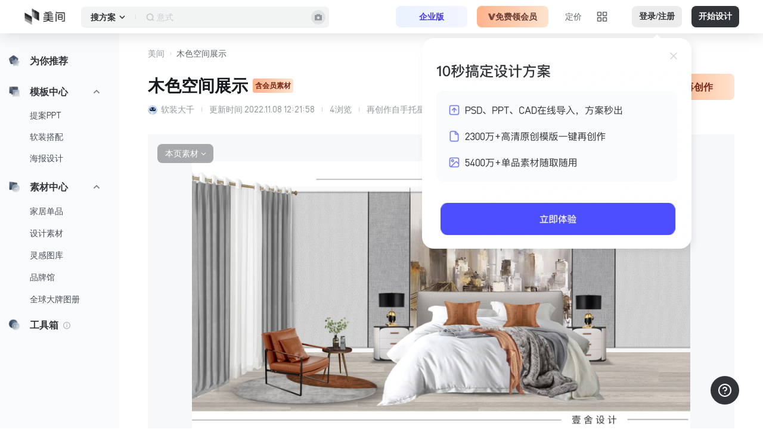

--- FILE ---
content_type: text/css
request_url: https://qhstaticssl.kujiale.com/__p/static/-meijianGroups-client-mj-site-micro/micros/meijian-meijian-micros-collect-modal/entry.a0978507ed657a16c1f0.css?pn=meijian-meijian-micros-collect-modal&ps=1521135
body_size: -17
content:
.FolderModal__black-btn___1875b{color:#fff !important;background-color:#313438 !important;background-image:none !important}.FolderModal__black-btn___1875b:active{background:#181e25 !important}


--- FILE ---
content_type: text/css
request_url: https://qhstaticssl.kujiale.com/__p/static/-2d_design-meijian-micro-export-design/micros/meijian-meijian-micros-meijian-micro-export-design/entry.fe1e8df2e7fc7e14d43f.css?pn=meijian-meijian-micros-meijian-micro-export-design&ps=1595119
body_size: 87426
content:
.tui-demo-group{display:flex;margin-bottom:10px}.tui-demo-group:last-child{margin-right:10px}.tui-demo-group>*{margin-right:10px}.tui-demo-group>*:last-child{margin-right:0}
.tui-demo-spacer{border:0}
.demo-table{font-size:12px;color:#000;border:none}.demo-table tr th{padding:8px;border:1px solid #d1d1d1;background-color:#ededed;text-align:center}.demo-table tr td{min-width:100px;padding:8px;border:1px solid #d1d1d1;text-align:center}[data-tui-theme=dark] .react-live-preview table td{color:#fff}
.placement{position:relative;padding-bottom:80%;height:0}.placement-button{position:absolute;width:18px;height:18px;border:2px solid var(--brand__normal);background:transparent;border-radius:50%;transition:transform .4s cubic-bezier(0.54, 1.5, 0.38, 1.2);cursor:pointer;outline:none;--space: 60px}.placement-button:hover,.placement-button.active{transform:scale(1.5)}.placement-button.left{left:0;top:50%;margin-top:-14px}.placement-button.leftTop{left:0;top:calc(50% - var(--space));margin-top:-14px}.placement-button.leftBottom{left:0;top:calc(50% + var(--space));margin-top:-14px}.placement-button.right{right:0;top:50%;margin-top:-14px}.placement-button.rightTop{right:0;top:calc(50% - var(--space));margin-top:-14px}.placement-button.rightBottom{right:0;top:calc(50% + var(--space));margin-top:-14px}.placement-button.top{left:50%;top:0;margin-left:-14px}.placement-button.topLeft{left:calc(50% - var(--space));top:0;margin-left:-14px}.placement-button.topRight{left:calc(50% + var(--space));top:0;margin-left:-14px}.placement-button.bottom{left:50%;bottom:0;margin-left:-14px}.placement-button.bottomLeft{left:calc(50% - 80px);bottom:0;margin-left:-14px}.placement-button.bottomRight{left:calc(50% + 80px);bottom:0;margin-left:-14px}.placement-target{position:absolute;left:50%;top:50%;transform:translateX(-50%) translateY(-50%)}

.tui-label{--label_font_weight: var(--font_weight__normal);--label_letter_spacing: var(--letter_spacing__normal);--label_font_size__xxs: 9px;--label_font_size__xs: var(--font_size__small);--label_font_size__s: var(--font_size__body1);--label_font_size__m: var(--font_size__body2);--label_icon_size__xxs: var(--font_size__smaller);--label_icon_size__xs: var(--font_size__body1);--label_icon_size__s: calc(var(--label_font_size__s) + 2px);--label_icon_size__m: calc(var(--label_font_size__m) + 2px);--label_icon_padding__xxs: 1px;--label_icon_padding__xs: 2px;--label_icon_padding__s: 2px;--label_icon_padding__m: 2px;--label_height__xxs: var(--control_height__smallest);--label_height__xs: var(--control_height__smaller);--label_height__s: var(--control_height__small3);--label_height__m: var(--control_height__small2);--label_border_radius__xxs: var(--border_radius__base);--label_border_radius__xs: var(--border_radius__base);--label_border_radius__s: var(--border_radius__base);--label_border_radius__m: var(--border_radius__base);--label_padding__xxs: 3px;--label_padding__xs: var(--control_spacing__smaller);--label_padding__s: var(--control_spacing__smaller);--label_padding__m: var(--control_spacing__smaller);--label_color_text__brand: var(--color_contrast__primary);--label_color_text__red: var(--color_contrast__primary);--label_color_text__yellow: var(--color_contrast__primary);--label_color_text__grey: var(--color_contrast__primary);--label_color_text__weak: var(--color_contrast__tertiary);--label_color_text__mask: var(--color_contrast__tertiary);--label_color_text__simple: var(--color_text__tertiary);--label_color_text__gradient: var(--color_contrast__primary);--label_color_text__gold: #8f5d22;--label_color_text__purple: var(--color_contrast__primary);--label_color_text__gradient_green: var(--color_contrast__primary);--label_color_text__gradient_orange: var(--color_contrast__primary);--label_color_text__gradient_red: var(--color_contrast__primary);--label_color_text__gradient_grey: var(--color_contrast__primary);--label_color_text__light: var(--color_text__secondary);--label_color_background__brand: var(--brand__normal);--label_color_background__red: var(--red6);--label_color_background__yellow: var(--orange6);--label_color_background__grey: var(--gray5);--label_color_background__weak: var(--color_contrast__weak2);--label_color_background__mask: var(--color_background__mask2);--label_color_background__simple: var(--color_background__light3);--label_color_background__gradient: var(--color_background_gradual_change__base);--label_color_background__gold: linear-gradient(to right, #ffe5a8, #f5c36c);--label_color_background__purple: linear-gradient(to right, #330ccc, #9f56ff);--label_color_background__gradient_green: var(--color_background_gradual_change__base1);--label_color_background__gradient_orange: var(--color_background_gradual_change__base2);--label_color_background__gradient_red: var(--color_background_gradual_change__base3);--label_color_background__gradient_grey: var(--color_background_gradual_change__base5);--label_color_background__light: var(--color_background__light3)}.tui-label{display:inline-block;cursor:default;-webkit-user-select:none;-moz-user-select:none;user-select:none;border-radius:var(--label__border_radius);padding:0 var(--label__padding);letter-spacing:var(--label_letter_spacing);font-weight:var(--label_font_weight);font-size:var(--label__font_size);height:var(--label__height);line-height:var(--label__height);max-width:100%;vertical-align:bottom}.tui-label-wrapper{display:flex;align-items:center;height:100%}.tui-label+.tui-label-next{margin-left:4px}.tui-label-color-brand{color:var(--label_color_text__brand);background:var(--label_color_background__brand)}.tui-label-color-red{color:var(--label_color_text__red);background:var(--label_color_background__red)}.tui-label-color-yellow{color:var(--label_color_text__yellow);background:var(--label_color_background__yellow)}.tui-label-color-grey{color:var(--label_color_text__grey);background:var(--label_color_background__grey)}.tui-label-color-weak{color:var(--label_color_text__weak);background:var(--label_color_background__weak)}.tui-label-color-mask{color:var(--label_color_text__mask);background:var(--label_color_background__mask)}.tui-label-color-simple{color:var(--label_color_text__simple);background:var(--label_color_background__simple)}.tui-label-color-gold{color:var(--label_color_text__gold);background:var(--label_color_background__gold)}.tui-label-color-purple{color:var(--label_color_text__purple);background:var(--label_color_background__purple)}.tui-label-color-gradient{color:var(--label_color_text__gradient);background:var(--label_color_background__gradient)}.tui-label-color-gradient-green{color:var(--label_color_text__gradient_green);background:var(--label_color_background__gradient_green)}.tui-label-color-gradient-orange{color:var(--label_color_text__gradient_orange);background:var(--label_color_background__gradient_orange)}.tui-label-color-gradient-red{color:var(--label_color_text__gradient_red);background:var(--label_color_background__gradient_red)}.tui-label-color-gradient-grey{color:var(--label_color_text__gradient_grey);background:var(--label_color_background__gradient_grey)}.tui-label-color-light{color:var(--label_color_text__light);background:var(--label_color_background__light)}.tui-label-color-gold,.tui-label-color-purple{font-weight:600}.tui-label-placement-topLeft,.tui-label-placement-topRight,.tui-label-placement-bottomLeft,.tui-label-placement-bottomRight,.tui-label-placement-center{position:absolute}.tui-label-placement-topLeft{top:0;left:0}.tui-label-placement-topRight{top:0;right:0}.tui-label-placement-bottomLeft{bottom:0;left:0}.tui-label-placement-bottomRight{bottom:0;right:0}.tui-label-placement-center{left:50%;top:50%;transform:translate(-50%, -50%)}.tui-label .tui-icon{font-size:var(--label__icon_size);flex-shrink:0}.tui-label-xxs{--label__border_radius: var(--label_border_radius__xxs);--label__padding: var(--label_padding__xxs);--label__font_size: var(--label_font_size__xxs);--label__height: var(--label_height__xxs);--label__icon_padding: var(--label_icon_padding__xxs);--label__icon_size: var(--label_icon_size__xxs)}.tui-label-xs{--label__border_radius: var(--label_border_radius__xs);--label__padding: var(--label_padding__xs);--label__font_size: var(--label_font_size__xs);--label__height: var(--label_height__xs);--label__icon_padding: var(--label_icon_padding__xs);--label__icon_size: var(--label_icon_size__xs)}.tui-label-sm{--label__border_radius: var(--label_border_radius__s);--label__padding: var(--label_padding__s);--label__font_size: var(--label_font_size__s);--label__height: var(--label_height__s);--label__icon_padding: var(--label_icon_padding__s);--label__icon_size: var(--label_icon_size__s)}.tui-label-m{--label__border_radius: var(--label_border_radius__m);--label__padding: var(--label_padding__m);--label__font_size: var(--label_font_size__m);--label__height: var(--label_height__m);--label__icon_padding: var(--label_icon_padding__m);--label__icon_size: var(--label_icon_size__m)}.tui-label.tui-label-single-icon-child{--label__padding: calc((var(--label__height) - var(--label__icon_size)) * 0.5)}.tui-label.tui-label-single-text-child{--label__padding: calc((var(--label__height) - var(--label__font_size)) * 0.5)}.tui-label-isChrome.tui-label-xs .tui-label-wrapper{font-size:calc(2*var(--label__font_size));zoom:.5}.tui-label-isChrome.tui-label-xs .tui-icon{font-size:calc(2*var(--label_icon_size__xs))}.tui-label-isChrome.tui-label-xxs .tui-label-wrapper{font-size:calc(2*var(--label__font_size));zoom:.5}.tui-label-isChrome.tui-label-xxs .tui-icon{font-size:calc(2*var(--label_icon_size__xs))}.tui-label .tui-icon:not(:last-child){margin-right:var(--label__icon_padding)}
.tui-trigger-popup{position:absolute;left:-9999px;top:-9999px;z-index:1050}.tui-trigger-popup-hidden{display:none}.tui-trigger-popup-mask{position:fixed;top:0;right:0;left:0;bottom:0;background-color:rgba(55,55,55,.6);z-index:1050}.tui-trigger-popup-mask-hidden{display:none}
.tui-mousetip{--mousetip_font_weight: var(--font_weight__normal);--mousetip_letter_spacing: var(--letter_spacing__normal);--mousetip_font_size: var(--font_size__body1);--mousetip_line_height: var(--lineheight18);--mousetip_padding: 3px 6px;--mousetip_color_background: var(--color_background_base__strong);--mousetip_color_text: var(--color_contrast__primary);--mousetip_color_border: var(--color_contrast__weak2);--mousetip_shadow: var(--shadow__medium);--mousetip_border_radius: var(--border_radius__base)}.tui-mousetip{position:absolute;left:0px;top:0px;z-index:10000;pointer-events:auto}.tui-mousetip-popup{word-break:break-word;max-width:260px;font-size:var(--mousetip_font_size);padding:var(--mousetip_padding);border-radius:var(--mousetip_border_radius);background:var(--mousetip_color_background);color:var(--mousetip_color_text);box-shadow:var(--mousetip_shadow);letter-spacing:var(--mousetip_letter_spacing);font-weight:var(--mousetip_font_weight);line-height:var(--mousetip_line_height);width:-moz-fit-content;width:fit-content;cursor:default}.tui-mousetip-popup-hyphens{-webkit-hyphens:auto;hyphens:auto}.tui-mousetip-popup-label-wrap{display:flex;align-items:center}.tui-mousetip-popup-label-wrap .tui-mousetip-popup-label{line-height:var(--mousetip_line_height)}.tui-mousetip-popup-title{margin-right:6px}.tui-mousetip-popup::before{position:absolute;display:inline;content:"";border:1px solid var(--mousetip_color_border);width:200%;height:200%;transform-origin:0 0;transform:scale(0.5, 0.5);border-radius:calc(var(--mousetip_border_radius)*2);box-sizing:border-box;top:0;left:0;z-index:-1}.tui-mousetip-hidden{display:none}.tui-mousetip-container{position:fixed;top:0;left:0;pointer-events:none;z-index:10000;margin:12px;width:calc(100% - 24px);height:calc(100% - 24px);overflow:hidden}
.tui-text-overflow{--textOverflow_color_text: var(--color_text__primary)}.tui-text-overflow-mousetip{--mousetip_font_weight: var(--font_weight__normal);--mousetip_letter_spacing: var(--letter_spacing__normal);--mousetip_font_size: var(--font_size__body1);--mousetip_line_height: var(--lineheight18);--mousetip_padding: 3px 6px;--mousetip_color_background: var(--color_background_base__strong);--mousetip_color_text: var(--color_contrast__primary);--mousetip_color_border: var(--color_contrast__weak2);--mousetip_shadow: var(--shadow__medium);--mousetip_border_radius: var(--border_radius__base)}.tui-text-overflow{word-break:break-word;max-width:100%}.tui-text-overflow-text{text-align:left;color:var(--textOverflow_color_text)}.tui-text-overflow-mousetip{text-align:left}.tui-text-overflow-mousetip-show{animation:mousetipShow .1s cubic-bezier(0.4, 0, 1, 1);animation-fill-mode:both}.tui-text-overflow-single-line{white-space:nowrap;text-overflow:ellipsis;overflow:hidden}.tui-text-overflow-multiple-line{overflow:hidden;text-overflow:ellipsis;display:-webkit-box;-webkit-box-orient:vertical}.tui-text-overflow-hyphens{-webkit-hyphens:auto;hyphens:auto}@keyframes mousetipShow{0%{opacity:0}100%{opacity:1}}
.tui-icon{display:inline-block;text-align:center;vertical-align:-0.125em;line-height:0;text-rendering:optimizelegibility;-webkit-font-smoothing:antialiased}.tui-icon-icon-spinner{transform:rotate(45deg);animation:spinnerRotate 1.2s infinite linear}@keyframes spinnerRotate{to{transform:rotate(405deg)}}
i.tui-icon{display:inline-block;text-align:center;vertical-align:-0.125em;line-height:0;text-rendering:optimizelegibility}.tui-icon--spinner{transform:rotate(45deg);animation:spinnerRotate 1.2s infinite linear}@keyframes spinnerRotate{to{transform:rotate(405deg)}}
.tui-btn-group{display:flex}.tui-btn-group>.tui-btn:not(:first-child){border-bottom-left-radius:0;border-top-left-radius:0;margin-left:1px}.tui-btn-group>.tui-btn:not(:first-child).tui-btn--outline{border-left:0;margin-left:0}.tui-btn-group>.tui-btn:not(:last-child){border-bottom-right-radius:0;border-top-right-radius:0}
.tui-btn{--button_font_weight: var(--font_weight__normal);--button_letter_spacing: var(--letter_spacing__normal);--button_font_size__xs: var(--font_size__body1);--button_font_size__s: var(--font_size__body1);--button_font_size__m: var(--font_size__body2);--button_font_size__l: var(--font_size__subhead2);--button_font_size__xl: var(--font_size__title1);--button_font_size__small: var(--font_size__body1);--button_font_size__middle: var(--font_size__body2);--button_font_size__large: var(--font_size__subhead2);--button_font_size__extra_large: var(--font20);--button_icon_size__xs: calc(var(--button_font_size__xs) + 2px);--button_icon_size__s: calc(var(--button_font_size__s) + 2px);--button_icon_size__m: calc(var(--button_font_size__m) + 2px);--button_icon_size__l: calc(var(--button_font_size__l) + 2px);--button_icon_size__xl: calc(var(--button_font_size__xl) + 2px);--button_icon_size__small: var(--button_font_size__small);--button_icon_size__middle: var(--button_font_size__middle);--button_icon_size__large: var(--button_font_size__large);--button_icon_size__extra_large: var(--button_font_size__extra_large);--button_line_height__xs: var(--lineheight18);--button_line_height__s: var(--lineheight18);--button_line_height__m: var(--lineheight22);--button_line_height__l: var(--lineheight24);--button_line_height__xl: var(--lineheight28);--button_border_radius__xs: var(--border_radius__base);--button_border_radius__s: var(--border_radius__base);--button_border_radius__m: var(--border_radius__base);--button_border_radius__l: var(--border_radius__base);--button_border_radius__xl: var(--border_radius__base);--button_icon_border_radius__xs: var(--border_radius__base);--button_icon_border_radius__s: var(--border_radius__base);--button_icon_border_radius__m: var(--border_radius__base);--button_icon_border_radius__l: var(--border_radius__base);--button_icon_border_radius__xl: var(--border_radius__base);--button_height__xs: var(--control_height__small1);--button_height__s: var(--control_height__default);--button_height__m: var(--control_height__medium);--button_height__l: var(--control_height__large1);--button_height__xl: var(--control_height__large2);--button_height__large: var(--control_height__large2);--button_height__extra_large: var(--height60);--button_padding__xs: var(--control_spacing__small1);--button_padding__s: var(--control_spacing__regular);--button_padding__m: var(--control_spacing__medium);--button_padding__l: var(--spacing20);--button_padding__xl: var(--spacing24);--button_padding__small: var(--control_spacing__small1);--button_padding__middle: 14px;--button_padding__large: var(--spacing24);--button_padding__extra_large: var(--control_spacing__smaller4);--button_primary_color_background__normal: var(--brand__normal);--button_primary_color_background__hover: var(--brand__hover);--button_primary_color_background__press: var(--brand__press);--button_primary_color_background__active: var(--brand__normal);--button_primary2_color_background__normal: var(--brand__normal);--button_primary2_color_background__hover: var(--brand__hover);--button_primary2_color_background__press: var(--brand__press);--button_primary2_color_background__active: var(--brand__normal);--button_primary_color_border__normal: var(--brand__normal);--button_primary_color_border__hover: var(--brand__hover);--button_primary_color_border__press: var(--brand__press);--button_primary2_color_border__normal: var(--brand__normal);--button_primary2_color_border__hover: var(--brand__hover);--button_primary2_color_border__press: var(--brand__press);--button_primary_color_text__normal: var(--color_contrast__primary);--button_primary_color_text__hover: var(--color_contrast__primary);--button_primary_color_text__press: var(--color_contrast__primary);--button_primary2_color_text__normal: var(--color_contrast__primary);--button_primary2_color_text__hover: var(--color_contrast__primary);--button_primary2_color_text__press: var(--color_contrast__primary);--button_primary_outline_color_background__normal: transparent;--button_primary_outline_color_background__hover: var(--brand_background__lightest);--button_primary_outline_color_background__press: var(--brand_background__lighter);--button_primary_outline_color_background__active: var(--brand_background__lightest);--button_primary_outline_color_border__normal: var(--brand__normal);--button_primary_outline_color_border__hover: var(--brand__normal);--button_primary_outline_color_border__press: var(--brand__normal);--button_primary_outline_color_text__normal: var(--brand_text__normal);--button_primary_outline_color_text__hover: var(--brand_text__normal);--button_primary_outline_color_text__press: var(--brand_text__normal);--button_primary_textAppearance_color_text__normal: var(--brand_text__normal);--button_primary_textAppearance_color_text__hover: var(--brand_text__hover);--button_primary_textAppearance_color_text__press: var(--brand_text__press);--button_primary_textAppearance_color_text__active: var(--brand_text__normal);--button_secondary_color_background__normal: var(--color_background__light3);--button_secondary_color_background__hover: var(--color_background__light2);--button_secondary_color_background__press: var(--color_background__light1);--button_secondary_color_background__active: var(--brand_background__light2);--button_secondary2_color_background__normal: var(--color_background__light3);--button_secondary2_color_background__hover: var(--color_background__light2);--button_secondary2_color_background__press: var(--color_background__light1);--button_secondary2_color_background__active: var(--brand_background__light2);--button_secondary3_color_background__normal: var(--color_background__light3);--button_secondary3_color_background__hover: var(--color_background__light2);--button_secondary3_color_background__press: var(--color_background__light1);--button_secondary3_color_background__active: var(--brand_background__light2);--button_secondary_color_background_dark__normal: var(--color_background__light2);--button_secondary_color_background_dark__hover: var(--color_background__light1);--button_secondary_color_background_dark__press: var(--color_background__light2);--button_secondary2_color_background_dark__normal: var(--color_background__light2);--button_secondary2_color_background_dark__hover: var(--color_background__light1);--button_secondary2_color_background_dark__press: var(--color_background__light2);--button_secondary_strong_color_text: var(--color_text__primary);--button_secondary_normal_color_text: var(--color_text__secondary);--button_secondary_weak_color_text: var(--color_text__tertiary);--button_secondary_color_text__active: var(--brand_text__highlight);--button_secondary2_strong_color_text: var(--color_text__primary);--button_secondary2_normal_color_text: var(--color_text__secondary);--button_secondary2_weak_color_text: var(--color_text__tertiary);--button_secondary2_color_text__active: var(--brand__normal);--button_secondary3_strong_color_text: var(--color_text__primary);--button_secondary3_normal_color_text: var(--color_text__secondary);--button_secondary3_weak_color_text: var(--color_text__tertiary);--button_secondary3_color_text__active: var(--brand__normal);--button_secondary_strong_color_icon: var(--color_text__secondary);--button_secondary_normal_color_icon: var(--color_text__tertiary);--button_secondary_weak_color_icon: var(--color_text__weak);--button_secondary2_strong_color_icon: var(--color_text__secondary);--button_secondary2_normal_color_icon: var(--color_text__tertiary);--button_secondary2_weak_color_icon: var(--color_text__weak);--button_secondary3_strong_color_icon: var(--color_text__secondary);--button_secondary3_normal_color_icon: var(--color_text__tertiary);--button_secondary3_weak_color_icon: var(--color_text__weak);--button_secondary_outline_color_background__normal: transparent;--button_secondary_outline_color_background__hover: var(--color_background__lightest);--button_secondary_outline_color_background__press: var(--color_background__light3);--button_secondary_outline_color_background__active: transparent;--button_secondary_outline_color_border__normal: var(--color_border__base1);--button_secondary_outline_color_border__hover: var(--color_border__base1);--button_secondary_outline_color_border__press: var(--color_border__base1);--button_secondary_outline_color_border__active: var(--brand__normal);--button_secondary_strong_outline_color_text: var(--color_text__primary);--button_secondary_normal_outline_color_text: var(--color_text__secondary);--button_secondary_weak_outline_color_text: var(--color_text__tertiary);--button_secondary_outline_color_text__active: var(--brand_text__normal);--button_secondary_outline_color_icon__strong: var(--color_text__secondary);--button_secondary_outline_color_icon__normal: var(--color_text__tertiary);--button_secondary_outline_color_icon__weak: var(--color_text__weak);--button_secondary_outline_color_icon__active: var(--brand_text__normal);--button_primary_textAppearance_strong_color_text__normal: var(--color_text__primary);--button_primary_textAppearance_strong_color_text__hover: var(--brand_text__hover);--button_primary_textAppearance_strong_color_text__press: var(--brand_text__press);--button_primary_textAppearance_strong_color_text__active: var(--brand_text__normal);--button_primary_textAppearance_strong_color_icon__normal: var(--color_text__secondary);--button_primary_textAppearance_strong_color_icon__hover: var(--brand_text__hover);--button_primary_textAppearance_strong_color_icon__press: var(--brand_text__press);--button_primary_textAppearance_strong_color_icon__active: var(--brand_text__normal);--button_primary_textAppearance_normal_color_text__normal: var(--color_text__secondary);--button_primary_textAppearance_normal_color_text__hover: var(--brand_text__hover);--button_primary_textAppearance_normal_color_text__press: var(--brand_text__press);--button_primary_textAppearance_normal_color_text__active: var(--brand_text__normal);--button_primary_textAppearance_normal_color_icon__normal: var(--color_text__tertiary);--button_primary_textAppearance_normal_color_icon__hover: var(--brand_text__hover);--button_primary_textAppearance_normal_color_icon__press: var(--brand_text__press);--button_primary_textAppearance_normal_color_icon__active: var(--brand_text__normal);--button_primary_textAppearance_weak_color_text__normal: var(--color_text__tertiary);--button_primary_textAppearance_weak_color_text__hover: var(--color_text__secondary);--button_primary_textAppearance_weak_color_text__press: var(--color_text__primary);--button_primary_textAppearance_weak_color_text__normal: var(--color_text__weak);--button_primary_textAppearance_weak_color_text__hover: var(--color_text__tertiary);--button_primary_textAppearance_weak_color_text__press: var(--color_text__secondary);--button_primary_textAppearance_weak_color_text__active: var(--brand_text__normal);--button_float1_strong_color_background__normal: var(--color_background__mask2);--button_float1_strong_color_background__hover: var(--color_background__mask1);--button_float1_strong_color_background__press: var(--color_background__mask2);--button_float1_color_background_strong__active: var(--brand__normal);--button_float1_normal_color_background__normal: var(--color_background__mask3);--button_float1_normal_color_background__hover: var(--color_background__mask2);--button_float1_normal_color_background__press: var(--color_background__mask3);--button_float1_color_background__active: var(--brand__normal);--button_float1_weak_color_background__normal: var(--color_background__mask4);--button_float1_weak_color_background__hover: var(--color_background__mask3);--button_float1_weak_color_background__press: var(--color_background__mask4);--button_float1_color_background_weak__active: var(--color_background__mask2);--button_float1_strong_color_text: var(--color_contrast__primary);--button_float1_normal_color_text: var(--color_contrast__secondary);--button_float1_weak_color_text: var(--color_contrast__tertiary);--button_float1_weak_color_text__active: var(--color_contrast__primary);--button_float1_textAppearance_strong_color_text__normal: var(--color_contrast__primary);--button_float1_textAppearance_strong_color_text__hover: var(--color_contrast__secondary);--button_float1_textAppearance_strong_color_text__press: var(--color_contrast__primary);--button_float1_textAppearance_strong_color_text__active: var(--color_contrast__primary);--button_float1_textAppearance_normal_color_text__normal: var(--color_contrast__secondary);--button_float1_textAppearance_normal_color_text__hover: var(--color_contrast__primary);--button_float1_textAppearance_normal_color_text__press: var(--color_contrast__secondary);--button_float1_textAppearance_normal_color_text__active: var(--color_contrast__primary);--button_float1_textAppearance_weak_color_text__normal: var(--color_contrast__tertiary);--button_float1_textAppearance_weak_color_text__hover: var(--color_contrast__secondary);--button_float1_textAppearance_weak_color_text__press: var(--color_contrast__tertiary);--button_float1_textAppearance_weak_color_text__active: var(--color_contrast__primary);--button_float2_color_background__normal: var(--color_background__base2);--button_float2_color_background__hover: var(--color_background__base2);--button_float2_color_background__press: var(--color_background__base2);--button_float2_normal_color_background__normal: var(--color_contrast__secondary);--button_float2_normal_color_background__hover: var(--color_contrast__secondary);--button_float2_normal_color_background__press: var(--color_contrast__secondary);--button_float2_strong_color_background_dark__hover: var(--color_background__base1);--button_float2_strong_color_background_dark__press: var(--color_background__base2);--button_float2_strong_color_background_dark__active: var(--brand__normal);--button_float2_normal_color_background_dark__hover: var(--white2a);--button_float2_normal_color_background_dark__press: var(--white2a);--button_float2_bormal_color_background_dark__normal: var(--white2a);--button_float2_strong_color_text__normal: var(--color_text__primary);--button_float2_strong_color_text__hover: var(--brand_text__hover);--button_float2_strong_color_text__press: var(--brand_text__press);--button_float2_strong_color_text__active: var(--brand_text__normal);--button_float2_normal_color_text__normal: var(--color_text__secondary);--button_float2_normal_color_text__hover: var(--brand_text__hover);--button_float2_normal_color_text__press: var(--brand_text__press);--button_float2_normal_color_text__active: var(--brand_text__normal);--button_float2_weak_color_text__normal: var(--color_text__tertiary);--button_float2_weak_color_text__hover: var(--color_text__secondary);--button_float2_weak_color_text__press: var(--color_text__primary);--button_float2_strong_color_text_dark__hover: var(--color_text__primary);--button_float2_strong_color_text_dark__press: var(--color_text__primary);--button_float2_strong_color_text_dark__active: var(--color_contrast__primary);--button_float2_normal_color_text_dark__normal: var(--coolgray4a);--button_float2_normal_color_text_dark__hover: var(--blue7);--button_float2_normal_color_text_dark__press: var(--blue5);--button_float2_normal_color_text_dark__active: var(--blue6);--button_float2_normal_color_text_dark__hover: var(--blue7);--button_float2_normal_color_text_dark__press: var(--blue5);--button_float2_normal_color_text_dark__active: var(--blue6);--button_transition: all 0.2s cubic-bezier(0.645, 0.045, 0.355, 1), width 0s}.tui-btn-vertical{display:flex;flex-direction:column;align-items:center;--button__text_color__normal: var(--color_text__primary)}.tui-btn-vertical .button-text{font-size:14px;margin-top:4px;color:var(--button__text_color__normal)}.tui-btn{transition:var(--button_transition);border-radius:var(--button__border_radius);min-width:0;height:var(--button__size__height);line-height:var(--button__line-height);font-size:var(--button__font_size);font-weight:var(--button_font_weight);letter-spacing:var(--button_letter_spacing);display:inline-block;cursor:pointer;border:1px solid transparent;white-space:nowrap;-webkit-user-select:none;-moz-user-select:none;user-select:none;position:relative;background-color:var(--button__background_color__normal);border-color:var(--button__border_color__normal);color:var(--button__text_color__normal)}.tui-btn.button-link{display:inherit}.tui-btn .tui-btn-text-overflow{color:inherit;text-align:center;height:calc(var(--button__size__height) - 2px);line-height:calc(var(--button__size__height) - 2px)}.tui-btn .button-inner{display:flex;align-items:center;justify-content:center;overflow:hidden}.tui-btn--size-xs{--button__size__height: var(--button_height__xs);--button__font_size: var(--button_font_size__xs);--button__icon_text_margin: 2px;--button__icon_size: var(--button_icon_size__xs);--button__border_radius: var(--button_border_radius__xs);--button__line-height: var(--button_line_height__xs)}.tui-btn--size-xs:not(.tui-btn--icon-only){padding:0px var(--button_padding__xs)}.tui-btn--size-xs.tui-btn--icon-only{--button__border_radius: var(--button_icon_border_radius__xs)}.tui-btn--size-s{--button__size__height: var(--button_height__s);--button__font_size: var(--button_font_size__s);--button__icon_text_margin: 2px;--button__icon_size: var(--button_icon_size__s);--button__border_radius: var(--button_border_radius__s);--button__line-height: var(--button_line_height__s)}.tui-btn--size-s:not(.tui-btn--icon-only){padding:0px var(--button_padding__s)}.tui-btn--size-s.tui-btn--icon-only{--button__border_radius: var(--button_icon_border_radius__s)}.tui-btn--size-small,.tui-btn-sm{--button__size__height: var(--button_height__s);--button__font_size: var(--button_font_size__small);--button__icon_text_margin: 4px;--button__icon_size: var(--button_icon_size__small);--button__border_radius: var(--button_border_radius__s);--button__line-height: var(--button_line_height__s)}.tui-btn--size-small:not(.tui-btn--icon-only),.tui-btn-sm:not(.tui-btn--icon-only){min-width:64px;padding:0px var(--button_padding__small)}.tui-btn--size-small.tui-btn--icon-only,.tui-btn-sm.tui-btn--icon-only{--button__border_radius: var(--button_icon_border_radius__s)}.tui-btn--size-m{--button__size__height: var(--button_height__m);--button__font_size: var(--button_font_size__m);--button__icon_text_margin: 4px;--button__icon_size: var(--button_icon_size__m);--button__border_radius: var(--button_border_radius__m);--button__line-height: var(--button_line_height__m)}.tui-btn--size-m:not(.tui-btn--icon-only){padding:0 var(--button_padding__m)}.tui-btn--size-m.tui-btn--icon-only{--button__border_radius: var(--button_icon_border_radius__m)}.tui-btn--size-middle{--button__size__height: var(--button_height__m);--button__font_size: var(--button_font_size__middle);--button__icon_text_margin: 4px;--button__icon_size: var(--button_icon_size__middle);--button__border_radius: var(--button_border_radius__m);--button__line-height: var(--button_line_height__m)}.tui-btn--size-middle:not(.tui-btn--icon-only){min-width:84px;padding:0 var(--button_padding__middle)}.tui-btn--size-middle.tui-btn--icon-only{--button__border_radius: var(--button_icon_border_radius__m)}.tui-btn--size-l{--button__size__height: var(--button_height__l);--button__font_size: var(--button_font_size__l);--button__icon_text_margin: 4px;--button__icon_size: var(--button_icon_size__l);--button__border_radius: var(--button_border_radius__l);--button__line-height: var(--button_line_height__l)}.tui-btn--size-l:not(.tui-btn--icon-only){padding:0 var(--button_padding__l)}.tui-btn--size-l.tui-btn--icon-only{--button__border_radius: var(--button_icon_border_radius__l)}.tui-btn--size-large,.tui-btn-lg{--button__size__height: var(--button_height__large);--button__font_size: var(--button_font_size__large);--button__icon_text_margin: 5px;--button__icon_size: var(--button_icon_size__large);--button__border_radius: var(--button_border_radius__l);--button__line-height: var(--button_line_height__l)}.tui-btn--size-large:not(.tui-btn--icon-only),.tui-btn-lg:not(.tui-btn--icon-only){min-width:112px;padding:0 var(--button_padding__large)}.tui-btn--size-large.tui-btn--icon-only,.tui-btn-lg.tui-btn--icon-only{--button__border_radius: var(--button_icon_border_radius__l)}.tui-btn--size-xl{--button__size__height: var(--button_height__xl);--button__font_size: var(--button_font_size__xl);--button__icon_text_margin: 4px;--button__icon_size: var(--button_icon_size__xl);--button__border_radius: var(--button_border_radius__xl);--button__line-height: var(--button_line_height__xl)}.tui-btn--size-xl:not(.tui-btn--icon-only){padding:0 var(--button_padding__xl)}.tui-btn--size-xl.tui-btn--icon-only{--button__border_radius: var(--button_icon_border_radius__xl)}.tui-btn--size-extra-large,.tui-btn-xl{--button__size__height: var(--button_height__extra_large);--button__font_size: var(--button_font_size__extra_large);--button__icon_text_margin: 6px;--button__icon_size: var(--button_icon_size__extra_large);--button__border_radius: var(--button_border_radius__xl);--button__line-height: var(--button_line_height__xl)}.tui-btn--size-extra-large:not(.tui-btn--icon-only),.tui-btn-xl:not(.tui-btn--icon-only){min-width:160px;padding:0 var(--button_padding__extra_large)}.tui-btn--size-extra-large.tui-btn--icon-only,.tui-btn-xl.tui-btn--icon-only{--button__border_radius: var(--button_icon_border_radius__xl)}.tui-btn .tui-icon{color:var(--icon__color__normal, var(--button__text_color__normal));font-size:var(--button__icon_size)}.tui-btn:hover{background-color:var(--button__background_color__hover);border-color:var(--button__border_color__hover);color:var(--button__text_color__hover)}.tui-btn:hover .tui-icon{color:var(--icon__color__hover, var(--button__text_color__hover))}.tui-btn:active{background-color:var(--button__background_color__press);border-color:var(--button__border_color__press);color:var(--button__text_color__press);text-decoration:none}.tui-btn:active .tui-icon{color:var(--icon__color__press, var(--button__text_color__press))}.tui-btn:focus:not(:hover):not(:active){background-color:var(--button__background_color__normal);border-color:var(--button__border_color__normal);color:var(--button__text_color__normal)}.tui-btn:hover,.tui-btn:active,.tui-btn:focus{outline:0}.tui-btn--block{width:100%}.tui-btn--active,.tui-btn--active:active,.tui-btn--active:hover,.tui-btn--active:focus:not(:hover):not(:active){background-color:var(--button__background_color__active, var(--button__background_color__normal));border-color:var(--button__border_color__active, var(--button__border_color__normal));color:var(--button__text_color__active, var(--button__text_color__normal))}.tui-btn--active .tui-icon,.tui-btn--active:active .tui-icon,.tui-btn--active:hover .tui-icon,.tui-btn--active:focus:not(:hover):not(:active) .tui-icon{color:var(--icon__color__active, var(--button__text_color__active))}.tui-btn--loading,.tui-btn.tui-btn--disabled{cursor:not-allowed}.tui-btn--loading>*,.tui-btn.tui-btn--disabled>*{pointer-events:none}.tui-btn--loading,.tui-btn--loading:hover,.tui-btn--loading:active,.tui-btn--loading:focus,.tui-btn.tui-btn--disabled,.tui-btn.tui-btn--disabled:hover,.tui-btn.tui-btn--disabled:active,.tui-btn.tui-btn--disabled:focus{background-color:var(--button__background_color__normal);border-color:var(--button__border_color__normal);color:var(--button__text_color__normal)}.tui-btn.tui-btn--disabled{opacity:var(--opacity_disabled)}.tui-btn:not(.tui-btn--text-appearance).tui-btn--primary:not(.tui-btn--outline).tui-btn--disabled,.tui-btn:not(.tui-btn--text-appearance).tui-btn--primary:not(.tui-btn--outline).tui-btn--disabled:hover,.tui-btn:not(.tui-btn--text-appearance).tui-btn--primary:not(.tui-btn--outline).tui-btn--disabled:active,.tui-btn:not(.tui-btn--text-appearance).tui-btn--primary:not(.tui-btn--outline).tui-btn--disabled:focus,.tui-btn:not(.tui-btn--text-appearance).tui-btn--secondary:not(.tui-btn--outline).tui-btn--disabled,.tui-btn:not(.tui-btn--text-appearance).tui-btn--secondary:not(.tui-btn--outline).tui-btn--disabled:hover,.tui-btn:not(.tui-btn--text-appearance).tui-btn--secondary:not(.tui-btn--outline).tui-btn--disabled:active,.tui-btn:not(.tui-btn--text-appearance).tui-btn--secondary:not(.tui-btn--outline).tui-btn--disabled:focus{opacity:1}.tui-btn:not(.tui-btn--text-appearance).tui-btn--primary:not(.tui-btn--outline).tui-btn--disabled .button-inner,.tui-btn:not(.tui-btn--text-appearance).tui-btn--primary:not(.tui-btn--outline).tui-btn--disabled:hover .button-inner,.tui-btn:not(.tui-btn--text-appearance).tui-btn--primary:not(.tui-btn--outline).tui-btn--disabled:active .button-inner,.tui-btn:not(.tui-btn--text-appearance).tui-btn--primary:not(.tui-btn--outline).tui-btn--disabled:focus .button-inner,.tui-btn:not(.tui-btn--text-appearance).tui-btn--secondary:not(.tui-btn--outline).tui-btn--disabled .button-inner,.tui-btn:not(.tui-btn--text-appearance).tui-btn--secondary:not(.tui-btn--outline).tui-btn--disabled:hover .button-inner,.tui-btn:not(.tui-btn--text-appearance).tui-btn--secondary:not(.tui-btn--outline).tui-btn--disabled:active .button-inner,.tui-btn:not(.tui-btn--text-appearance).tui-btn--secondary:not(.tui-btn--outline).tui-btn--disabled:focus .button-inner{opacity:var(--opacity_disabled)}.tui-btn--primary{--button__background_color__normal: var(--button_primary_color_background__normal);--button__background_color__hover: var(--button_primary_color_background__hover);--button__background_color__press: var(--button_primary_color_background__press);--button__background_color__active: var(--button_primary_color_background__active);--button__border_color__normal: var(--button_primary_color_border__normal);--button__border_color__hover: var(--button_primary_color_border__hover);--button__border_color__press: var(--button_primary_color_border__press);--button__text_color__normal: var(--button_primary_color_text__normal);--button__text_color__hover: var(--button_primary_color_text__hover);--button__text_color__press: var(--button_primary_color_text__press)}.tui-btn--primary.tui-btn--outline{--button__background_color__normal: var(--button_primary_outline_color_background__normal);--button__background_color__hover: var(--button_primary_outline_color_background__hover);--button__background_color__press: var(--button_primary_outline_color_background__press);--button__background_color__active: var(--button_primary_outline_color_background__active);--button__border_color__normal: var(--button_primary_outline_color_border__normal);--button__border_color__hover: var(--button_primary_outline_color_border__hover);--button__border_color__press: var(--button_primary_outline_color_border__press);--button__text_color__normal: var(--button_primary_outline_color_text__normal);--button__text_color__hover: var(--button_primary_outline_color_text__hover);--button__text_color__press: var(--button_primary_outline_color_text__press)}.tui-btn--primary.tui-btn--subType-2{--button__background_color__normal: var(--button_primary2_color_background__normal);--button__background_color__hover: var(--button_primary2_color_background__hover);--button__background_color__press: var(--button_primary2_color_background__press);--button__background_color__active: var(--button_primary2_color_background__active);--button__border_color__normal: var(--button_primary2_color_border__normal);--button__border_color__hover: var(--button_primary2_color_border__hover);--button__border_color__press: var(--button_primary2_color_border__press);--button__text_color__normal: var(--button_primary2_color_text__normal);--button__text_color__hover: var(--button_primary2_color_text__hover);--button__text_color__press: var(--button_primary2_color_text__press)}.tui-btn--secondary{--button__background_color__normal: var(--button_secondary_color_background__normal);--button__background_color__hover: var(--button_secondary_color_background__hover);--button__background_color__press: var(--button_secondary_color_background__press);--button__background_color__active: var(--button_secondary_color_background__active);--icon__color__active: var(--icon__color__normal);--icon__color__hover: var(--icon__color__normal);--icon__color__press: var(--icon__color__normal);--button__text_color__hover: var(--button__text_color__normal);--button__text_color__press: var(--button__text_color__normal);--button__text_color__active: var(--button_secondary_color_text__active)}.tui-btn--secondary.tui-btn--strength-strong{--button__text_color__normal: var(--button_secondary_strong_color_text);--icon__color__normal: var(--button_secondary_strong_color_icon)}.tui-btn--secondary.tui-btn--strength-normal{--button__text_color__normal: var(--button_secondary_normal_color_text);--icon__color__normal: var(--button_secondary_normal_color_icon)}.tui-btn--secondary.tui-btn--strength-weak{--button__text_color__normal: var(--button_secondary_weak_color_text);--icon__color__normal: var(--button_secondary_weak_color_icon)}.tui-btn--secondary.tui-btn--subType-2{--button__background_color__normal: var(--button_secondary2_color_background__normal);--button__background_color__hover: var(--button_secondary2_color_background__hover);--button__background_color__press: var(--button_secondary2_color_background__press);--button__background_color__active: var(--button_secondary2_color_background__active);--button__text_color__active: var(--button_secondary2_color_text__active)}.tui-btn--secondary.tui-btn--subType-2.tui-btn--strength-strong{--button__text_color__normal: var(--button_secondary2_strong_color_text);--icon__color__normal: var(--button_secondary2_strong_color_icon)}.tui-btn--secondary.tui-btn--subType-2.tui-btn--strength-normal{--button__text_color__normal: var(--button_secondary2_normal_color_text);--icon__color__normal: var(--button_secondary2_normal_color_icon)}.tui-btn--secondary.tui-btn--subType-2.tui-btn--strength-weak{--button__text_color__normal: var(--button_secondary2_weak_color_text);--icon__color__normal: var(--button_secondary2_weak_color_icon)}.tui-btn--secondary.tui-btn--subType-3{--button__background_color__normal: var(--button_secondary3_color_background__normal);--button__background_color__hover: var(--button_secondary3_color_background__hover);--button__background_color__press: var(--button_secondary3_color_background__press);--button__background_color__active: var(--button_secondary3_color_background__active);--button__text_color__active: var(--button_secondary3_color_text__active)}.tui-btn--secondary.tui-btn--subType-3.tui-btn--strength-strong{--button__text_color__normal: var(--button_secondary3_strong_color_text);--icon__color__normal: var(--button_secondary3_strong_color_icon)}.tui-btn--secondary.tui-btn--subType-3.tui-btn--strength-normal{--button__text_color__normal: var(--button_secondary3_normal_color_text);--icon__color__normal: var(--button_secondary3_normal_color_icon)}.tui-btn--secondary.tui-btn--subType-3.tui-btn--strength-weak{--button__text_color__normal: var(--button_secondary3_weak_color_text);--icon__color__normal: var(--button_secondary3_weak_color_icon)}.tui-btn--secondary.tui-btn--outline{--button__background_color__normal: var(--button_secondary_outline_color_background__normal);--button__background_color__hover: var(--button_secondary_outline_color_background__hover);--button__background_color__press: var(--button_secondary_outline_color_background__press);--button__background_color__active: var(--button_secondary_outline_color_background__active);--button__border_color__normal: var(--button_secondary_outline_color_border__normal);--button__border_color__hover: var(--button_secondary_outline_color_border__hover);--button__border_color__press: var(--button_secondary_outline_color_border__press);--button__border_color__active: var(--button_secondary_outline_color_border__active);--button__text_color__hover: var(--button__text_color__normal);--button__text_color__press: var(--button__text_color__normal);--button__text_color__active: var(--button_secondary_outline_color_text__active);--icon__color__active: var(--button_secondary_outline_color_icon__active)}.tui-btn--secondary.tui-btn--outline.tui-btn--strength-strong{--button__text_color__normal: var(--button_secondary_strong_outline_color_text);--icon__color__normal: var(--button_secondary_outline_color_icon__strong)}.tui-btn--secondary.tui-btn--outline.tui-btn--strength-normal{--button__text_color__normal: var(--button_secondary_normal_outline_color_text);--icon__color__normal: var(--button_secondary_outline_color_icon__normal)}.tui-btn--secondary.tui-btn--outline.tui-btn--strength-weak{--button__text_color__normal: var(--button_secondary_weak_outline_color_text);--icon__color__normal: var(--button_secondary_outline_color_icon__weak)}.tui-btn--secondary:not(.tui-btn--outline){border:none}.tui-btn--secondary:not(.tui-btn--outline).tui-dark-theme{--button__background_color__normal: var(--button_secondary_color_background_dark__normal);--button__background_color__hover: var(--button_secondary_color_background_dark__hover);--button__background_color__press: var(--button_secondary_color_background_dark__press)}.tui-btn--secondary:not(.tui-btn--outline).tui-dark-theme.tui-btn--subType-2{--button__background_color__normal: var(--button_secondary2_color_background_dark__normal);--button__background_color__hover: var(--button_secondary2_color_background_dark__hover);--button__background_color__press: var(--button_secondary2_color_background_dark__press)}.tui-btn--icon-only{padding-left:2px;padding-right:2px;width:var(--button__size__height);text-align:center}.tui-btn--shape-circle{border-radius:50%}.tui-btn:not(.tui-btn--vertical) .tui-icon+.button-text,.tui-btn:not(.tui-btn--vertical) .tuipro-icon+.button-text{margin-left:var(--button__icon_text_margin)}.tui-btn:not(.tui-btn--vertical) .button-text{overflow:hidden;text-overflow:ellipsis}.tui-btn:not(.tui-btn--vertical) .button-text+.tui-icon,.tui-btn:not(.tui-btn--vertical) .button-text+.tuipro-icon{margin-left:var(--button__icon_text_margin)}.tui-btn--float{border:none}.tui-btn--float.tui-btn--subType-1{--button__border_color__normal: var(--button__background_color__normal);--button__border_color__hover: var(--button__background_color__hover);--button__border_color__press: var(--button__background_color__press);--button__text_color__hover: var(--button__text_color__normal);--button__text_color__press: var(--button__text_color__normal);--button__text_color__active: var(--button__text_color__normal)}.tui-btn--float.tui-btn--subType-1.tui-btn--strength-strong{--button__background_color__normal: var(--button_float1_strong_color_background__normal);--button__background_color__hover: var(--button_float1_strong_color_background__hover);--button__background_color__press: var(--button_float1_strong_color_background__press);--button__background_color__active: var(--button_float1_color_background_strong__active);--button__text_color__normal: var(--button_float1_strong_color_text)}.tui-btn--float.tui-btn--subType-1.tui-btn--strength-strong.tui-btn--text-appearance{--button__text_color__normal: var(--button_float1_textAppearance_strong_color_text__normal);--button__text_color__hover: var(--button_float1_textAppearance_strong_color_text__hover);--button__text_color__press: var(--button_float1_textAppearance_strong_color_text__press);--button__text_color__active: var(--button_float1_textAppearance_strong_color_text__active)}.tui-btn--float.tui-btn--subType-1.tui-btn--strength-normal{--button__background_color__normal: var(--button_float1_normal_color_background__normal);--button__background_color__hover: var(--button_float1_normal_color_background__hover);--button__background_color__press: var(--button_float1_normal_color_background__press);--button__background_color__active: var(--button_float1_color_background__active);--button__text_color__normal: var(--button_float1_normal_color_text)}.tui-btn--float.tui-btn--subType-1.tui-btn--strength-normal.tui-btn--text-appearance{--button__text_color__normal: var(--button_float1_textAppearance_normal_color_text__normal);--button__text_color__hover: var(--button_float1_textAppearance_normal_color_text__hover);--button__text_color__press: var(--button_float1_textAppearance_normal_color_text__press);--button__text_color__active: var(--button_float1_textAppearance_normal_color_text__active)}.tui-btn--float.tui-btn--subType-1.tui-btn--strength-weak{--button__background_color__normal: var(--button_float1_weak_color_background__normal);--button__background_color__hover: var(--button_float1_weak_color_background__hover);--button__background_color__press: var(--button_float1_weak_color_background__press);--button__background_color__active: var(--button_float1_color_background_weak__active);--button__text_color__normal: var(--button_float1_weak_color_text);--button__text_color__active: var(--button_float1_weak_color_text__active)}.tui-btn--float.tui-btn--subType-1.tui-btn--strength-weak.tui-btn--text-appearance{--button__text_color__normal: var(--button_float1_textAppearance_weak_color_text__normal);--button__text_color__hover: var(--button_float1_textAppearance_weak_color_text__hover);--button__text_color__press: var(--button_float1_textAppearance_weak_color_text__press);--button__text_color__active: var(--button_float1_textAppearance_weak_color_text__active)}.tui-btn--float.tui-btn--subType-2{--button__background_color__hover: var(--button_float2_color_background__hover);--button__background_color__press: var(--button_float2_color_background__press);--button__background_color__normal: var(--button_float2_color_background__normal)}.tui-btn--float.tui-btn--subType-2.tui-dark-theme.tui-btn--strength-strong{--button__background_color__hover: var(--button_float2_strong_color_background_dark__hover);--button__background_color__press: var(--button_float2_strong_color_background_dark__press);--button__background_color__active: var(--button_float2_strong_color_background_dark__active);--button__text_color__hover: var(--button_float2_strong_color_text_dark__hover);--button__text_color__press: var(--button_float2_strong_color_text_dark__press);--button__text_color__active: var(--button_float2_strong_color_text_dark__active)}.tui-btn--float.tui-btn--subType-2.tui-dark-theme.tui-btn--strength-strong.tui-btn--text-appearance{--button__text_color__hover: var(--button_float2_normal_color_text_dark__hover);--button__text_color__press: var(--button_float2_normal_color_text_dark__press);--button__text_color__active: var(--button_float2_normal_color_text_dark__active)}.tui-btn--float.tui-btn--subType-2.tui-dark-theme.tui-btn--strength-normal{--button__background_color__hover: var(--button_float2_normal_color_background_dark__hover);--button__background_color__press: var(--button_float2_normal_color_background_dark__press);--button__background_color__normal: var(--button_float2_bormal_color_background_dark__normal);--button__text_color__normal: var(--button_float2_normal_color_text_dark__normal);--button__text_color__hover: var(--button_float2_normal_color_text_dark__hover);--button__text_color__press: var(--button_float2_normal_color_text_dark__press);--button__text_color__active: var(--button_float2_normal_color_text_dark__active)}.tui-btn--float.tui-btn--subType-2.tui-btn--strength-strong{--button__text_color__normal: var(--button_float2_strong_color_text__normal);--button__text_color__hover: var(--button_float2_strong_color_text__hover);--button__text_color__press: var(--button_float2_strong_color_text__press);--button__text_color__active: var(--button_float2_strong_color_text__active)}.tui-btn--float.tui-btn--subType-2.tui-btn--strength-normal{--button__background_color__hover: var(--button_float2_normal_color_background__hover);--button__background_color__press: var(--button_float2_normal_color_background__press);--button__background_color__normal: var(--button_float2_normal_color_background__normal);--button__text_color__normal: var(--button_float2_normal_color_text__normal);--button__text_color__hover: var(--button_float2_normal_color_text__hover);--button__text_color__press: var(--button_float2_normal_color_text__press);--button__text_color__active: var(--button_float2_normal_color_text__active)}.tui-btn--float.tui-btn--subType-2.tui-btn--strength-weak{--button__text_color__normal: var(--button_float2_weak_color_text__normal);--button__text_color__hover: var(--button_float2_weak_color_text__hover);--button__text_color__press: var(--button_float2_weak_color_text__press)}.tui-btn--text-appearance,.tui-btn--text-appearance:hover,.tui-btn--text-appearance:active,.tui-btn--text-appearance:focus:not(:active):not(:hover),.tui-btn--text-appearance.tui-btn--disabled,.tui-btn--text-appearance.tui-btn--disabled:active,.tui-btn--text-appearance.tui-btn--disabled:hover,.tui-btn--text-appearance.tui-btn--disabled:focus{background-color:transparent;border-color:transparent}.tui-btn--text-appearance.tui-btn--primary{--button__text_color__normal: var(--button_primary_textAppearance_color_text__normal);--button__text_color__hover: var(--button_primary_textAppearance_color_text__hover);--button__text_color__press: var(--button_primary_textAppearance_color_text__press);--button__text_color__active: var(--button_primary_textAppearance_color_text__active)}.tui-btn--text-appearance.tui-btn--secondary.tui-btn--strength-strong{--button__text_color__normal: var(--button_primary_textAppearance_strong_color_text__normal);--button__text_color__hover: var(--button_primary_textAppearance_strong_color_text__hover);--button__text_color__press: var(--button_primary_textAppearance_strong_color_text__press);--button__text_color__active: var(--button_primary_textAppearance_strong_color_text__active);--icon__color__normal: var(--button_primary_textAppearance_strong_color_icon__normal);--icon__color__hover: var(--button_primary_textAppearance_strong_color_icon__hover);--icon__color__press: var(--button_primary_textAppearance_strong_color_icon__press);--icon__color__active: var(--button_primary_textAppearance_strong_color_icon__active)}.tui-btn--text-appearance.tui-btn--secondary.tui-btn--strength-normal{--button__text_color__normal: var(--button_primary_textAppearance_normal_color_text__normal);--button__text_color__hover: var(--button_primary_textAppearance_normal_color_text__hover);--button__text_color__press: var(--button_primary_textAppearance_normal_color_text__press);--button__text_color__active: var(--button_primary_textAppearance_normal_color_text__active);--icon__color__normal: var(--button_primary_textAppearance_normal_color_icon__normal);--icon__color__hover: var(--button_primary_textAppearance_normal_color_icon__hover);--icon__color__press: var(--button_primary_textAppearance_normal_color_icon__press);--icon__color__active: var(--button_primary_textAppearance_normal_color_icon__active)}.tui-btn--text-appearance.tui-btn--secondary.tui-btn--strength-weak{--button__text_color__normal: var(--button_primary_textAppearance_weak_color_text__normal);--button__text_color__hover: var(--button_primary_textAppearance_weak_color_text__hover);--button__text_color__press: var(--button_primary_textAppearance_weak_color_text__press);--icon__color__normal: var(--button_primary_textAppearance_weak_color_text__normal);--icon__color__hover: var(--button_primary_textAppearance_weak_color_text__hover);--icon__color__press: var(--button_primary_textAppearance_weak_color_text__press);--icon__color__active: var(--button_primary_textAppearance_weak_color_text__active)}.tui-btn.tui-btn--text-appearance{border:none}[data-tui-theme=dark] .tui-btn--float.tui-btn--subType-2:not(.tui-light-theme).tui-btn--strength-strong{--button__background_color__hover: var(--button_float2_strong_color_background_dark__hover);--button__background_color__press: var(--button_float2_strong_color_background_dark__press);--button__background_color__active: var(--button_float2_strong_color_background_dark__active);--button__text_color__hover: var(--button_float2_strong_color_text_dark__hover);--button__text_color__press: var(--button_float2_strong_color_text_dark__press);--button__text_color__active: var(--button_float2_strong_color_text_dark__active)}[data-tui-theme=dark] .tui-btn--float.tui-btn--subType-2:not(.tui-light-theme).tui-btn--strength-strong.tui-btn--text-appearance{--button__text_color__hover: var(--button_float2_normal_color_text_dark__hover);--button__text_color__press: var(--button_float2_normal_color_text_dark__press);--button__text_color__active: var(--button_float2_normal_color_text_dark__active)}[data-tui-theme=dark] .tui-btn--float.tui-btn--subType-2:not(.tui-light-theme).tui-btn--strength-normal{--button__background_color__hover: var(--button_float2_normal_color_background_dark__hover);--button__background_color__press: var(--button_float2_normal_color_background_dark__press);--button__background_color__normal: var(--button_float2_bormal_color_background_dark__normal);--button__text_color__normal: var(--button_float2_normal_color_text_dark__normal);--button__text_color__hover: var(--button_float2_normal_color_text_dark__hover);--button__text_color__press: var(--button_float2_normal_color_text_dark__press);--button__text_color__active: var(--button_float2_normal_color_text_dark__active)}[data-tui-theme=dark] .tui-btn--secondary:not(.tui-btn--outline):not(.tui-light-theme){--button__background_color__normal: var(--button_secondary_color_background_dark__normal);--button__background_color__hover: var(--button_secondary_color_background_dark__hover);--button__background_color__press: var(--button_secondary_color_background_dark__press)}[data-tui-theme=dark] .tui-btn--secondary:not(.tui-btn--outline):not(.tui-light-theme).tui-btn--subType-2{--button__background_color__normal: var(--button_secondary2_color_background_dark__normal);--button__background_color__hover: var(--button_secondary2_color_background_dark__hover);--button__background_color__press: var(--button_secondary2_color_background_dark__press)}[data-tui-theme=dark] .tui-btn--secondary:not(.tui-btn--outline):not(.tui-light-theme).tui-btn--subType-3{--button__background_color__normal: var(--button_secondary3_color_background__normal);--button__background_color__hover: var(--button_secondary3_color_background__hover);--button__background_color__press: var(--button_secondary3_color_background__press)}
.tui-tooltip{--tooltip_font_size: var(--font_size__body1);--tooltip_padding: 3px 6px;--tooltip_color_background: var(--color_background_base__strong);--tooltip_color_text: var(--color_contrast__primary);--tooltip_color_border: var(--color_contrast__weak2);--tooltip_shadow: var(--shadow__medium);--tooltip_border_radius: var(--border_radius__base)}.tui-tooltip{position:absolute;left:-9999px;top:-9999px;z-index:1050;font-size:var(--tooltip_font_size);padding:var(--tooltip_padding);border-radius:var(--tooltip_border_radius);background:var(--tooltip_color_background);color:var(--tooltip_color_text);box-shadow:var(--tooltip_shadow);word-break:break-word;cursor:default}.tui-tooltip-hidden{display:none}.tui-tooltip::before{position:absolute;display:inline;content:"";border:1px solid var(--tooltip_color_border);width:200%;height:200%;transform-origin:0 0;transform:scale(0.5, 0.5);border-radius:calc(var(--tooltip_border_radius)*2);box-sizing:border-box;top:0;left:0;z-index:-1}.tui-tooltip-popup-hyphens{-webkit-hyphens:auto;hyphens:auto}

.tui-error-message{color:var(--color_error__normal);font-size:12px;line-height:18px;text-align:left}.tui-error-message-underneath{margin-top:2px}.tui-error-message-above{margin-bottom:2px}
.tui-input-new-affix-wrapper{--input_font_weight: var(--font_weight__normal);--input_letter_spacing: var(--letter_spacing__normal);--input_font_size__xs: var(--font_size__body1);--input_font_size__s: var(--font_size__body1);--input_font_size__m: var(--font_size__body2);--input_font_size__l: var(--font_size__subhead2);--input_font_size__xl: var(--font_size__title1);--input_icon_size__xs: calc(var(--input_font_size__xs) + 2px);--input_icon_size__s: calc(var(--input_font_size__s) + 2px);--input_icon_size__m: calc(var(--input_font_size__m) + 2px);--input_icon_size__l: calc(var(--input_font_size__l) + 2px);--input_icon_size__xl: calc(var(--input_font_size__xl) + 2px);--input_line_height__xs: var(--line_height__body1);--input_line_height__s: var(--line_height__body1);--input_line_height__m: var(--line_height__body2);--input_line_height__l: var(--line_height__sunhead2);--input_line_height__xl: var(--line_height__title1);--input_height__xs: var(--control_height__small1);--input_height__s: var(--control_height__default);--input_height__m: var(--control_height__medium);--input_height__l: var(--control_height__large1);--input_height__xl: var(--control_height__large2);--input_border_width: 1px;--input_outline_width: 0px;--input_border_radius__xs: var(--border_radius__base);--input_border_radius__s: var(--border_radius__base);--input_border_radius__m: var(--border_radius__base);--input_border_radius__l: var(--border_radius__base);--input_border_radius__xl: var(--border_radius__base);--input_padding__xs: var(--control_spacing__smaller);--input_padding__s: var(--control_spacing__small1);--input_padding__m: var(--control_spacing__small1);--input_padding__l: var(--control_spacing__regular);--input_padding__xl: var(--control_spacing__regular);--input_color_background__normal: transparent;--input_color_background__hover: transparent;--input_color_background__press: transparent;--input_color_background__active: transparent;--input_color_placeholder__normal: var(--color_text__weak);--input_color_border__normal: var(--color_border__base1);--input_color_border__hover: var(--color_border__base1);--input_color_border__press: var(--color_border__base1);--input_color_border__active: var(--brand__normal);--input_color_border__error: var(--color_error__normal);--input_color_outline__normal: transparent;--input_color_outline__hover: transparent;--input_color_outline__normal: transparent;--input_color_outline__normal: transparent;--input_color_outline__error: transparent;--input__without-border_color_background__normal: transparent;--input__without-border_color_background__hover: transparent;--input__without-border_color_background__press: transparent;--input__without-border_color_background__active: transparent;--input__without-border_color_border__normal: transparent;--input__without-border_color_border__hover: var(--color_border__base1);--input__without-border_color_border__press: var(--color_border__base1);--input__without-border_color_border__active: var(--brand__normal);--input__without-border_color_border__error: var(--color_error__normal);--input_color_border__readonly: var(--color_border__weaker);--input_color_text: var(--color_text__primary);--input_color_text__selected: var(--white);--input_color_text_background__selected: var(--blue6);--input_color_outline__readonly: transparent;--input_color_prefix_text: var(--color_text__secondary);--input_color_suffix_text: var(--color_text__secondary);--input_affix_font_size__xs: var(--font_size__smaller);--input_affix_font_size__s: var(--input_font_size__s);--input_affix_font_size__m: var(--input_font_size__m);--input_affix_font_size__l: var(--input_font_size__l);--input_affix_font_size__xl: var(--input_font_size__xl);--input_color_action__normal: var(--color_text__weak);--input_color_action__hover: var(--color_text__tertiary);--input_color_action__press: var(--color_text__secondary);--input_color_strong_action__normal: var(--color_text__secondary);--input_color_strong_action__hover: var(--brand_text__hover);--input_color_strong_action__press: var(--brand_text__press);--input_transition: all 0.3s, height 0s, padding 0s}.tui-input-new{width:100%;height:calc(var(--input__height) - 2px);font-size:var(--input__font_size);background-color:transparent;color:var(--input_color_text);font-weight:var(--input_font_weight);line-height:var(--input__line_height);letter-spacing:var(--input_letter_spacing)}.tui-input-new,.tui-input-new:active,.tui-input-new:focus{outline:0}.tui-input-new:disabled{cursor:not-allowed}.tui-input-new::-moz-selection{color:var(--input_color_text__selected);background:var(--input_color_text_background__selected)}.tui-input-new::selection{color:var(--input_color_text__selected);background:var(--input_color_text_background__selected)}.tui-input-new-readonly{color:var(--color_text__secondary)}.tui-input-new-ellipsis{text-overflow:ellipsis}.tui-input-new-affix-wrapper{--input__border_color: var(--input_color_border__normal);--input__outline_color: var(--input_color_outline__normal);--input__background_color: var(--input_color_background__normal);transition:var(--input_transition);width:100%;display:flex;align-items:center;overflow:hidden;font-size:var(--input__font_size);border:var(--input_border_width) solid var(--input__border_color);background-color:var(--input__background_color);border-radius:var(--input__border_radius);height:var(--input__height);padding-left:var(--input__padding);padding-right:var(--input__padding);color:var(--input_color_affix_text);box-shadow:0 0 0 var(--input_outline_width) var(--input__outline_color)}.tui-input-new-affix-wrapper:hover{--input__background_color: var(--input_color_background__hover);--input__border_color: var(--input_color_border__hover);--input__outline_color: var(--input_color_outline__hover)}.tui-input-new-affix-wrapper:active{--input__background_color: var(--input_color_background__press);--input__border_color: var(--input_color_border__press);--input__outline_color: var(--input_color_outline__press)}.tui-input-new-affix-wrapper-xs{--input__height: var(--input_height__xs);--input__font_size: var(--input_font_size__xs);--input__icon_size: var(--input_icon_size__xs);--input__line_height: var(--input_line_height__xs);--input__border_radius: var(--input_border_radius__xs);--input__padding: var(--input_padding__xs);--input__inner_padding: 4px;--input__suffix_font_size: var(--input_affix_font_size__xs)}.tui-input-new-affix-wrapper-s{--input__height: var(--input_height__s);--input__font_size: var(--input_font_size__s);--input__icon_size: var(--input_icon_size__s);--input__line_height: var(--input_line_height__s);--input__border_radius: var(--input_border_radius__s);--input__padding: var(--input_padding__s);--input__inner_padding: 6px;--input__suffix_font_size: var(--input_affix_font_size__s)}.tui-input-new-affix-wrapper-s.legacySize{--input__height: 24px;--input__padding: 11px}.tui-input-new-affix-wrapper-m{--input__height: var(--input_height__m);--input__font_size: var(--input_font_size__m);--input__icon_size: var(--input_icon_size__m);--input__line_height: var(--input_line_height__m);--input__border_radius: var(--input_border_radius__m);--input__padding: var(--input_padding__m);--input__inner_padding: 6px;--input__suffix_font_size: var(--input_affix_font_size__m)}.tui-input-new-affix-wrapper-m.legacySize{--input__height: 28px;--input__padding: 11px}.tui-input-new-affix-wrapper-l{--input__height: var(--input_height__l);--input__font_size: var(--input_font_size__l);--input__icon_size: var(--input_icon_size__l);--input__line_height: var(--input_line_height__l);--input__border_radius: var(--input_border_radius__l);--input__padding: var(--input_padding__l);--input__inner_padding: 8px;--input__suffix_font_size: var(--input_affix_font_size__l)}.tui-input-new-affix-wrapper-l.legacySize{--input__height: 32px;--input__padding: 11px}.tui-input-new-affix-wrapper-xl{--input__height: var(--input_height__xl);--input__font_size: var(--input_font_size__xl);--input__icon_size: var(--input_icon_size__xl);--input__font_weight: var(--input_xl__fontweight);--input__line_height: var(--input_line_height__xl);--input__border_radius: var(--input_border_radius__xl);--input__padding: var(--input_padding__xl);--input__inner_padding: 8px;--input__suffix_font_size: var(--input_affix_font_size__xl)}.tui-input-new-affix-wrapper-xl.legacySize{--input__height: 36px;--input__padding: 11px}.tui-input-new-affix-wrapper .tui-input-new{border:none;padding:0;flex:1}.tui-input-new-affix-wrapper .tui-input-new::-webkit-input-placeholder{color:var(--input_color_placeholder__normal)}.tui-input-new-affix-wrapper .tui-input-new::-moz-placeholder{color:var(--input_color_placeholder__normal)}.tui-input-new-affix-wrapper .tui-input-new:-moz-placeholder{color:var(--input_color_placeholder__normal)}.tui-input-new-affix-wrapper .tui-input-new:-ms-input-placeholder{color:var(--input_color_placeholder__normal)}.tui-input-new-affix-wrapper .divider{height:var(--input__font_size);background-color:var(--color_border__divider1);width:1px}.tui-input-new-affix-wrapper .tui-input-new-prefix{margin-right:var(--input__inner_padding);color:var(--input_color_prefix_text)}.tui-input-new-affix-wrapper .tui-input-new-suffix{color:var(--input_color_suffix_text);font-size:var(--input__suffix_font_size)}.tui-input-new-affix-wrapper .tui-input-new-prefix,.tui-input-new-affix-wrapper .tui-input-new-suffix{white-space:nowrap;line-height:var(--input__height)}.tui-input-new-affix-wrapper .tui-input-new-suffix-item{margin-left:var(--input__inner_padding)}.tui-input-new-affix-wrapper.tui-input-new-affix-wrapper-xs-isChrome .tui-input-new-prefix-text{margin-right:calc(2*var(--input__inner_padding))}.tui-input-new-affix-wrapper.tui-input-new-affix-wrapper-xs-isChrome .tui-input-new-suffix-text{margin-left:calc(2*var(--input__inner_padding))}.tui-input-new-affix-wrapper.tui-input-new-affix-wrapper-xs-isChrome .tui-input-new-prefix-text,.tui-input-new-affix-wrapper.tui-input-new-affix-wrapper-xs-isChrome .tui-input-new-suffix-text{font-size:calc(2*var(--input__suffix_font_size));zoom:.5}.tui-input-new-affix-wrapper .tui-input-new-prefix-icon,.tui-input-new-affix-wrapper .tui-input-new-suffix-icon{font-size:var(--input__icon_size);flex-shrink:0}.tui-input-new-affix-wrapper .tui-input-new-suffix-icon{cursor:pointer;color:var(--input_color_action__normal)}.tui-input-new-affix-wrapper .tui-input-new-suffix-icon:hover{color:var(--input_color_action__hover)}.tui-input-new-affix-wrapper .tui-input-new-suffix-icon:active,.tui-input-new-affix-wrapper .tui-input-new-suffix-icon:focus{color:var(--input_color_action__press)}.tui-input-new-affix-wrapper .tui-input-new-suffix-icon.strong{color:var(--input_color_strong_action__normal)}.tui-input-new-affix-wrapper .tui-input-new-suffix-icon.strong:hover{color:var(--input_color_strong_action__hover)}.tui-input-new-affix-wrapper .tui-input-new-suffix-icon.strong:active,.tui-input-new-affix-wrapper .tui-input-new-suffix-icon.strong:focus{color:var(--input_color_strong_action__press)}.tui-input-new-affix-wrapper .tui-input-new-suffix-limit{color:var(--input_color_suffix_text)}.tui-input-new-affix-wrapper .tui-input-new-suffix-limit .error{color:var(--input_color_border__error)}.tui-input-new-affix-wrapper.disabled,.tui-input-new-affix-wrapper.disabled:hover,.tui-input-new-affix-wrapper.disabled:active,.tui-input-new-affix-wrapper.tui-input-new-affix-wrapper-readonly,.tui-input-new-affix-wrapper.tui-input-new-affix-wrapper-readonly:hover,.tui-input-new-affix-wrapper.tui-input-new-affix-wrapper-readonly:active{--input__background_color: var(--input_color_background__normal);--input__border_color: var(--input_color_border__normal);--input__outline_color: var(--input_color_outline__normal)}.tui-input-new-affix-wrapper.disabled{opacity:var(--opacity_disabled);cursor:not-allowed}.tui-input-new-affix-wrapper.focus{--input__border_color: var(--input_color_border__active);--input__background_color: var(--input_color_background__active);--input__outline_color: var(--input_color_outline__active)}.tui-input-new-affix-wrapper__without-border{--input__border_color: var(--input__without-border_color_border__normal);--input__background_color: var(--input__without-border_color_background__normal)}.tui-input-new-affix-wrapper__without-border:hover{--input__border_color: var(--input__without-border_color_border__hover);--input__background_color: var(--input__without-border_color_background__hover)}.tui-input-new-affix-wrapper__without-border.focus{--input__border_color: var(--input__without-border_color_border__active);--input__background_color: var(--input__without-border_color_background__active)}.tui-input-new-affix-wrapper__without-border.disabled,.tui-input-new-affix-wrapper__without-border.disabled:hover,.tui-input-new-affix-wrapper__without-border.tui-input-new-affix-wrapper-readonly,.tui-input-new-affix-wrapper__without-border.tui-input-new-affix-wrapper-readonly:hover{--input__background_color: var(--input__without-border_color_background__normal);--input__border_color: var(--input__without-border_color_border__normal)}.tui-input-new-affix-wrapper.error{--input__border_color: var(--input_color_border__error);--input__outline_color: var(--input_color_outline__error)}.tui-input-new-affix-wrapper-paddingFollow--noPrefix{padding-left:1px}.tui-input-new-affix-wrapper-paddingFollow--noPrefix .tui-input-new__width-adapt-wrapper__paddingFollow{margin-left:calc(var(--input__padding) - 1px)}.tui-input-new-affix-wrapper-paddingFollow--noSuffix{padding-right:1px}.tui-input-new-affix-wrapper-paddingFollow--noSuffix .tui-input-new__width-adapt-wrapper__paddingFollow{margin-right:calc(var(--input__padding) - 1px)}.tui-input-new-affix-wrapper-readonly{color:var(--color_text__secondary);opacity:1}.tui-input-new-affix-wrapper__width-adapt{width:auto;position:relative}.tui-input-new__width-adapt-wrapper{width:auto;min-width:72px;position:relative;height:100%}.tui-input-new__width-adapt-wrapper .tui-input-new__width-adapt__shadow{display:inline-block;visibility:hidden}.tui-input-new__width-adapt-wrapper .tui-input-new__width-adapt__shadow-paddingFollow{white-space:nowrap}.tui-input-new__width-adapt-wrapper .tui-input-new__width-adapt{display:inline-block;position:absolute;width:100%}.tui-input-new-content__paddingFollow-wrapper{width:100%;height:100%;overflow:auto;overflow:overlay;overflow-y:hidden}.tui-input-new-content__paddingFollow-wrapper::-webkit-scrollbar{display:none;scrollbar-width:none}.tui-input-new-content__paddingFollow-wrapper__noValue{display:flex}
.tui-input-number-new-group-wrapper{position:relative}.tui-input-number-new-group-wrapper-unlock .tui-input-number-new-group-inputs::after,.tui-input-number-new-group-wrapper-unlock .tui-input-number-new-group-inputs::before,.tui-input-number-new-group-wrapper-unlock .tui-input-number-new-group-inputs-item>span::before{opacity:.3}.tui-input-number-new-group-wrapper-horizontal{position:relative;align-items:stretch;height:100%}.tui-input-number-new-group-wrapper-horizontal .tui-input-number-new-group-lockbtn{font-size:16px;margin:0 4px;height:100%;background:var(--color_background__base1);cursor:pointer;z-index:1;display:inline-block;color:var(--color_text__tertiary)}.tui-input-number-new-group-wrapper-horizontal .tui-input-number-new-group-lockbtn:hover{color:var(--color_text__secondary)}.tui-input-number-new-group-wrapper-horizontal .tui-input-number-new-group-inputs-item{display:inline-block}.tui-input-number-new-group-wrapper-vertical .tui-input-number-new-group-lockbtn{position:absolute;top:50%;transform:translateY(-50%);display:flex;align-items:center;font-size:16px;justify-content:center;background:var(--color_background__base1);cursor:pointer;z-index:1;color:var(--color_text__tertiary)}.tui-input-number-new-group-wrapper-vertical .tui-input-number-new-group-lockbtn:hover{color:var(--color_text__secondary)}.tui-input-number-new-group-wrapper-vertical .tui-input-number-new-group-inputs{padding-left:24px;flex-direction:column;position:relative}.tui-input-number-new-group-wrapper-vertical .tui-input-number-new-group-inputs::after{content:"";display:block;width:1px;height:calc(50% - 26px);background:var(--color_border__base2);position:absolute;top:15px;left:8px}.tui-input-number-new-group-wrapper-vertical .tui-input-number-new-group-inputs::before{content:"";display:block;width:1px;height:calc(50% - 26px);background:var(--color_border__base2);position:absolute;bottom:14px;left:8px}.tui-input-number-new-group-wrapper-vertical .tui-input-number-new-group-inputs .tui-input-number-new{overflow:unset}.tui-input-number-new-group-wrapper-vertical .tui-input-number-new-group-inputs-item{position:relative}.tui-input-number-new-group-wrapper-vertical .tui-input-number-new-group-inputs-item:not(:last-child){padding-bottom:12px}.tui-input-number-new-group-wrapper-vertical .tui-input-number-new-group-inputs-item>span::before{content:"";display:block;width:13px;height:1px;background:var(--color_border__base2);position:absolute;top:50%;left:-17px}.tui-input-number-new-group-wrapper-vertical .tui-input-number-new-group-inputs-item.tui-input-number-new-group-inputs-item-center>span::before{width:5px;left:-9px}
.tui-input-number-new{--input_font_weight: var(--font_weight__normal);--input_letter_spacing: var(--letter_spacing__normal);--input_font_size__xxs: var(--font_size__body1);--input_font_size__xs: var(--font_size__body1);--input_font_size__s: var(--font_size__body1);--input_font_size__m: var(--font_size__body2);--input_font_size__l: var(--font_size__subhead2);--input_font_size__xl: var(--font_size__title1);--input_icon_size__xxs: calc(var(--input_font_size__xxs) + 2px);--input_icon_size__xs: calc(var(--input_font_size__xs) + 2px);--input_icon_size__s: calc(var(--input_font_size__s) + 2px);--input_icon_size__m: calc(var(--input_font_size__m) + 2px);--input_icon_size__l: calc(var(--input_font_size__l) + 2px);--input_icon_size__xl: calc(var(--input_font_size__xl) + 2px);--input_line_height__xxs: var(--line_height__body1);--input_line_height__xs: var(--line_height__body1);--input_line_height__s: var(--line_height__body1);--input_line_height__m: var(--line_height__body2);--input_line_height__l: var(--line_height__sunhead2);--input_line_height__xl: var(--line_height__title1);--input_height__xxs: var(--control_height__small3);--input_height__xs: var(--control_height__small1);--input_height__s: var(--control_height__default);--input_height__m: var(--control_height__medium);--input_height__l: var(--control_height__large1);--input_height__xl: var(--control_height__large2);--input_border_width: 1px;--input_outline_width: 0px;--input_border_radius__xxs: var(--border_radius__base);--input_border_radius__xs: var(--border_radius__base);--input_border_radius__s: var(--border_radius__base);--input_border_radius__m: var(--border_radius__base);--input_border_radius__l: var(--border_radius__base);--input_border_radius__xl: var(--border_radius__base);--input_padding__xxs: var(--control_spacing__smallest);--input_padding__xs: var(--control_spacing__smaller);--input_padding__s: var(--control_spacing__small1);--input_padding__m: var(--control_spacing__small1);--input_padding__l: var(--control_spacing__regular);--input_padding__xl: var(--control_spacing__regular);--input_color_background__normal: transparent;--input_color_background__hover: transparent;--input_color_background__press: transparent;--input_color_background__active: transparent;--input_color_placeholder__normal: var(--color_text__weak);--input_color_border__normal: var(--color_border__base1);--input_color_border__hover: var(--color_border__base1);--input_color_border__press: var(--color_border__base1);--input_color_border__active: var(--brand__normal);--input_color_border__error: var(--color_error__normal);--input_color_outline__normal: transparent;--input_color_outline__hover: transparent;--input_color_outline__normal: transparent;--input_color_outline__normal: transparent;--input_color_outline__error: transparent;--input_color_border__readonly: var(--color_border__weaker);--input_color_outline__readonly: transparent;--input_color_text: var(--color_text__primary);--input_color_prefix_text: var(--color_text__tertiary);--input_color_suffix_text: var(--color_text__tertiary);--input_color_action__normal: var(--color_text__weak);--input_color_action__hover: var(--color_text__tertiary);--input_color_action__press: var(--color_text__secondary);--inputNumber_step_handler_color__normal: var(--color_text__weak);--inputNumber_step_handler_color__hover: var(--color_text__tertiary);--inputNumber_step_handler_color__press: var(--color_text__secondary);--inputNumber_step_handler_color_background__normal: transparent;--inputNumber_step_handler_color_background__hover: transparent;--inputNumber_step_handler_color_background__press: transparent;--inputNumber_step_handler_wrap_width: 13px;--inputNumber_step_handler_wrap_padding: 0;--inputNumber_step_handler_spacing: 0;--inputNumber_step_handler_height: 50%;--inputNumber_step_handler_color__border: var(--color_border__base1);--inputNumber_step_handler_color__divider: var(--color_border__base1);--inputNumber_step_handler_divider_width: 1px;--inputNumber_step_handler_border_radius__xxs: 0;--inputNumber_step_handler_border_radius__xs: 0;--inputNumber_step_handler_border_radius__s: 0;--inputNumber_step_handler_border_radius__m: 0;--inputNumber_step_handler_border_radius__l: 0;--inputNumber_step_handler_border_radius__xl: 0;--inputNumber_transition: all 0.3s, height 0s, padding 0s}.tui-input-number-new{position:relative}.tui-input-number-new::-webkit-input-placeholder{color:var(--inputNumber_color_placeholder__normal)}.tui-input-number-new:-moz-placeholder{color:var(--inputNumber_color_placeholder__normal)}.tui-input-number-new::-moz-placeholder{color:var(--inputNumber_color_placeholder__normal)}.tui-input-number-new:-ms-input-placeholder{color:var(--inputNumber_color_placeholder__normal)}.tui-input-number-new-xxs{--input_height__xs: var(--input_height__xxs);--input_font_size__xs: var(--input_font_size__xxs);--input_icon_size__xs: var(--input_icon_size__xxs);--input_line_height__xs: var(--input_line_height__xxs);--input_border_radius__xs: var(--input_border_radius__xxs);--input_padding__xs: var(--input_padding__xxs);--input__inner_padding: 2px}.tui-input-number-new-xxs{--inputNumber_step_hander_border_radius: var(--inputNumber_step_handler_border_radius__xxs)}.tui-input-number-new-xxs .tui-input-number-new-unit,.tui-input-number-new-xxs .tui-input-number-new-suffix-text{font-size:var(--input_font_size__xxs)}.tui-input-number-new-xs{--inputNumber_step_hander_border_radius: var(--inputNumber_step_handler_border_radius__xs)}.tui-input-number-new-xs .tui-input-number-new-unit,.tui-input-number-new-xs .tui-input-number-new-suffix-text{font-size:var(--input_font_size__xs)}.tui-input-number-new-s{--inputNumber_step_hander_border_radius: var(--inputNumber_step_handler_border_radius__s)}.tui-input-number-new-s .tui-input-number-new-unit,.tui-input-number-new-s .tui-input-number-new-suffix-text{font-size:var(--input_font_size__s)}.tui-input-number-new-m{--inputNumber_step_hander_border_radius: var(--inputNumber_step_handler_border_radius__m)}.tui-input-number-new-m .tui-input-number-new-unit,.tui-input-number-new-m .tui-input-number-new-suffix-text{font-size:var(--input_font_size__m)}.tui-input-number-new-l{--inputNumber_step_hander_border_radius: var(--inputNumber_step_handler_border_radius__l)}.tui-input-number-new-l .tui-input-number-new-unit,.tui-input-number-new-l .tui-input-number-new-suffix-text{font-size:var(--input_font_size__l)}.tui-input-number-new-xl{--inputNumber_step_hander_border_radius: var(--inputNumber_step_handler_border_radius__xl)}.tui-input-number-new-xl .tui-input-number-new-unit,.tui-input-number-new-xl .tui-input-number-new-suffix-text{font-size:var(--input_font_size__xl)}.tui-input-number-new .tui-input-number-new-handler-wrap{display:flex;width:var(--inputNumber_step_handler_wrap_width);flex-direction:column;position:relative;padding:var(--inputNumber_step_handler_wrap_padding) 0;border-left:1px solid var(--inputNumber_step_handler_color__border);height:100%}.tui-input-number-new .tui-input-number-new-handler-wrap__readonly{opacity:.3}.tui-input-number-new .tui-input-number-new-handler-wrap::after{content:"";height:var(--inputNumber_step_handler_divider_width);width:100%;top:50%;left:0;position:absolute;background-color:var(--inputNumber_step_handler_color__divider)}.tui-input-number-new .tui-input-number-new-handler-wrap .tui-input-number-new-handler{display:flex;height:var(--inputNumber_step_handler_height);cursor:pointer;justify-content:center;align-items:center}.tui-input-number-new .tui-input-number-new-handler-wrap .tui-input-number-new-handler.tui-input-number-new-handler-up{border-top-left-radius:var(--inputNumber_step_hander_border_radius);border-top-right-radius:var(--inputNumber_step_hander_border_radius);background:var(--inputNumber_step_handler_color_background__normal);margin-bottom:var(--inputNumber_step_handler_spacing)}.tui-input-number-new .tui-input-number-new-handler-wrap .tui-input-number-new-handler.tui-input-number-new-handler-up:after{content:"";display:block;width:0;height:0;border-left:3px solid transparent;border-right:3px solid transparent;border-top:4px solid transparent;border-bottom:4px solid transparent;transform:translateY(-25%);border-bottom-color:var(--inputNumber_step_handler_color__normal)}.tui-input-number-new .tui-input-number-new-handler-wrap .tui-input-number-new-handler.tui-input-number-new-handler-up:hover{background:var(--inputNumber_step_handler_color_background__hover)}.tui-input-number-new .tui-input-number-new-handler-wrap .tui-input-number-new-handler.tui-input-number-new-handler-up:hover:after{border-bottom-color:var(--inputNumber_step_handler_color__hover)}.tui-input-number-new .tui-input-number-new-handler-wrap .tui-input-number-new-handler.tui-input-number-new-handler-up:active{background:var(--inputNumber_step_handler_color_background__press)}.tui-input-number-new .tui-input-number-new-handler-wrap .tui-input-number-new-handler.tui-input-number-new-handler-up:active:after{border-bottom-color:var(--inputNumber_step_handler_color__press)}.tui-input-number-new .tui-input-number-new-handler-wrap .tui-input-number-new-handler.tui-input-number-new-handler-down{border-bottom-left-radius:var(--inputNumber_step_hander_border_radius);border-bottom-right-radius:var(--inputNumber_step_hander_border_radius);background:var(--inputNumber_step_handler_color_background__normal)}.tui-input-number-new .tui-input-number-new-handler-wrap .tui-input-number-new-handler.tui-input-number-new-handler-down:after{content:"";display:block;width:0;height:0;border-left:3px solid transparent;border-right:3px solid transparent;border-top:4px solid transparent;border-bottom:4px solid transparent;transform:translateY(25%);border-top-color:var(--inputNumber_step_handler_color__normal)}.tui-input-number-new .tui-input-number-new-handler-wrap .tui-input-number-new-handler.tui-input-number-new-handler-down:hover{background:var(--inputNumber_step_handler_color_background__hover)}.tui-input-number-new .tui-input-number-new-handler-wrap .tui-input-number-new-handler.tui-input-number-new-handler-down:hover:after{border-top-color:var(--inputNumber_step_handler_color__hover)}.tui-input-number-new .tui-input-number-new-handler-wrap .tui-input-number-new-handler.tui-input-number-new-handler-down:active{background:var(--inputNumber_step_handler_color_background__press)}.tui-input-number-new .tui-input-number-new-handler-wrap .tui-input-number-new-handler.tui-input-number-new-handler-down:active:after{border-top-color:var(--inputNumber_step_handler_color__press)}.tui-input-number-new .tui-input-number-new-handler-wrap .tui-input-number-new-handler.tui-input-number-new-handler-disabled{opacity:.4;cursor:auto}.tui-input-number-new.tui-input-number-new-step:not(.tui-input-number-new-hoverStep):not(.tui-angle-input-new-dial--right){padding-right:0}.tui-input-number-new.tui-input-number-new-with-unit .tui-input-number-new-unit{pointer-events:none}.tui-input-number-new.tui-input-number-new-hoverStep .tui-input-number-new-handler-wrap{display:none}.tui-input-number-new.tui-input-number-new-hoverStep.tui-input-number-new-step:not(.disabled):not(.tui-input-number-new-readonly):hover{padding-right:0}.tui-input-number-new.tui-input-number-new-hoverStep.tui-input-number-new-step:not(.disabled):not(.tui-input-number-new-readonly):hover .tui-input-number-new-handler-wrap{display:block}.tui-input-number-new.tui-input-number-new-hoverStep.tui-input-number-new-step:not(.disabled):not(.tui-input-number-new-readonly):hover .tui-input-number-new-unit{display:none}.tui-input-number-new.tui-input-number-new-hoverStep.tui-input-number-new-step:not(.disabled):not(.tui-input-number-new-readonly):hover .tui-input-number-new-suffix{display:none}.tui-input-number-new.tui-input-number-new-xs-isChrome .tui-input-number-new-unit,.tui-input-number-new.tui-input-number-new-xs-isChrome .tui-input-number-new-suffix-text{font-size:calc(2*var(--input__suffix_font_size));zoom:.5}.tui-input-number-new.tui-input-number-new-xxs-isChrome .tui-input-number-new-unit,.tui-input-number-new.tui-input-number-new-xxs-isChrome .tui-input-number-new-suffix-text{font-size:calc(2*var(--input__suffix_font_size));zoom:.5}
.tui-slider{--slider_mark_label_font_size: var(--font_size__body1);--slider_mark_label_line_height: var(--line_height__body1);--slider_margin: 5px 0;--slider_mark_dot_color_border__normal: var(--color_background__tertiary);--slider_mark_dot_color_border__hover: var(--brand_text__hover);--slider_mark_dot_color_border__press: var(--brand_text__press);--slider_mark_dot_color_border__active: var(--brand_text__normal);--slider_mark_dot_checked_color_background: var(--brand__normal);--slider_mark_dot_checked_color_border: var(--color_contrast__primary);--slider_mark_dot_checked_shadow: var(--shadow__small);--slider_mark_dot_color_background: var(--color_background__base4);--slider_rail_color_background__normal: var(--color_background__light1);--slider_rail_color_background__active: var(--brand__normal);--slider_height__xs: 2px;--slider_height__s: 2px;--slider_height__m: 2px;--slider_border_radius__xs: var(--border_radius__smaller);--slider_border_radius__s: var(--border_radius__smaller);--slider_border_radius__m: var(--border_radius__small);--slider_mark_dot_visibility: visible;--slider_mark_indicator_visibility: visible;--slider_mark_dot_height: 6px;--slider_mark_dot_width: 6px;--slider_mark_dot_border_width: 2px;--slider_mark_dot_border_radius: var(--border_radius__circle);--slider_mark_dot_checked_height_normal__xs: 12px;--slider_mark_dot_checked_height_normal__s: 12px;--slider_mark_dot_checked_height_normal__m: 12px;--slider_mark_dot_checked_height_hover__xs: 14px;--slider_mark_dot_checked_height_hover__s: 14px;--slider_mark_dot_checked_height_hover__m: 14px;--slider_mark_dot_checked_width_normal__xs: 12px;--slider_mark_dot_checked_width_normal__s: 12px;--slider_mark_dot_checked_width_normal__m: 12px;--slider_mark_dot_checked_width_hover__xs: 14px;--slider_mark_dot_checked_width_hover__s: 14px;--slider_mark_dot_checked_width_hover__m: 14px;--slider_mark_dot_checked_border_width__normal: 3px;--slider_mark_dot_checked_border_width__hover: 4px;--slider_mark_dot_checked_border_radius_normal__xs: var(--border_radius__circle);--slider_mark_dot_checked_border_radius_hover__xs: var(--border_radius__circle);--slider_mark_dot_checked_border_radius_normal__s: var(--border_radius__circle);--slider_mark_dot_checked_border_radius_hover__s: var(--border_radius__circle);--slider_mark_dot_checked_border_radius_normal__m: var(--border_radius__circle);--slider_mark_dot_checked_border_radius_hover__m: var(--border_radius__circle);--slider_mark_label_top_margin__xs: 10px;--slider_mark_label_top_margin__s: 10px;--slider_mark_label_top_margin__m: 10px;--slider_mark_label_text_color__normal: var(--color_text__secondary);--slider_mark_label_text_color__bold: var(--color_text__primary);--slider_mark_label_text_color__hover: var(--brand_text__hover);--slider_mark_label_text_color__press: var(--brand_text__press);--slider_mark_label_indicator_color__normal: var(--color_text__weak)}.tui-slider-input-wrap{--slider_input_with_mark_margin_top: -12px}.tui-slider-sider-mark{--slider_sider_font_size: var(--font_size__body1);--slider_sider_line_height: var(--line_height__body1);--slider_mark_color_text: var(--color_text__primary)}.tui-slider-handle-tooltip{--slider_tooltip_text_font_size: var(--font_size__body1);--slider_tooltip_text_line_height: 1;--slider_tooltip_text_padding: 8px 16px}.tui-broad-slider{--broad_slider_title_color__normal: var(--color_text__secondary);--broad_slider_title_color__active: var(--color_text__primary);--broad_slider_title_font_size: var(--font_size__body1);--broad_slider_value_color: var(--color_text__secondary);--broad_slider_value_font_size: var(--font_size__body1);--broad_slider_border_radius: var(--border_radius__base);--broad_slider_color_background__normal: var(--color_background__light3);--broad_slider_color_background__active: var(--brand_background__light1);--broad_slider_rail_background_opacity: 0.2;--broad_slider_height: var(--control_height__small1);--broad_slider_rail_overflow__normal: hidden;--broad_slider_rail_overflow__hover: unset;--broad_slider_handler_width__normal: 1px;--broad_slider_handler_width__hover: 4px;--broad_slider_handler_color_background__normal: var(--color_border__base2);--broad_slider_handler_color_background__active: var(--brand__normal);--broad_slider_block_background_opacity: 0.5;--broad_slider_handler_color_shadow: 0 0 0 1px var(--brand__normal);--broad_slider_handler_color_shadow_opacity: 0.16;--broad_slider_handler_border_radius__normal: var(--border_radius__base);--broad_slider_handler_border_radius__hover: var(--border_radius__base);--broad_slider_handler_height: var(--control_height__small1)}.tui-slider-sider-mark{display:flex;width:100%}.tui-slider-sider-mark .tui-slider{flex-shrink:0;flex-grow:1}.tui-slider-sider-mark .tui-slider-mark{font-size:var(---slider_sider_font_size);line-height:var(--slider_sider_line_height);color:var(--slider_mark_color_text)}.tui-slider-sider-mark .tui-slider-mark:first-child{margin-right:8px}.tui-slider-sider-mark .tui-slider-mark:last-child{margin-left:8px}.tui-slider-input-wrap{display:flex;flex-direction:column;align-items:center}.tui-slider-input-wrap>.tui-slider-input{width:64px}.tui-slider-input-wrap.tui-slider-input__withMark.tui-slider-input__top{margin-right:-2px}.tui-slider-input-wrap.tui-slider-input__center>.tui-slider-input{margin-top:8px}.tui-slider-input-wrap .tui-slider-input-description{margin-top:8px;width:100%;text-align:center}.tui-slider-input__disabled .tui-slider-input-description{opacity:var(--opacity_disabled)}.tui-slider-wrap__row{display:flex;align-items:center;justify-content:space-between}.tui-slider-wrap__row .tui-slider{flex-grow:1}.tui-slider-wrap__row>.tui-slider-input-wrap{margin-left:8px}.tui-slider-wrap__row>.tui-slider-input-wrap.tui-slider-input__center{margin-left:0}.tui-slider-wrap__row .tui-slider-title{margin-right:8px}.tui-slider-wrap__row .tui-slider-title__withMark{transform:translateY(-6px)}.tui-slider-wrap__row.tui-slider-wrap__bottom>.tui-slider-input-wrap.tui-slider-input__start{margin:8px 0 0 -2px}.tui-slider-wrap__row.tui-slider-wrap__bottom>.tui-slider-input-wrap.tui-slider-input__end{margin:8px -2px 0 0}.tui-slider-wrap__row.tui-slider-wrap__sider>.tui-slider-input-wrap.tui-slider-input__start{margin-left:0;margin-right:8px}.tui-slider-wrap__row.tui-slider-wrap__sider>.tui-slider-input-wrap.tui-slider-input__withMark.tui-slider-input__start{margin:var(--slider_input_with_mark_margin_top) 8px 0 0}.tui-slider-wrap__row.tui-slider-wrap__sider>.tui-slider-input-wrap.tui-slider-input__withMark.tui-slider-input__end{margin:var(--slider_input_with_mark_margin_top) 0 0 8px}.tui-slider-wrap__row.tui-slider-wrap__sider>.tui-slider-input-wrap.tui-slider-input__withDesc.tui-slider-input__start{margin-top:0}.tui-slider-wrap__row.tui-slider-wrap__sider>.tui-slider-input-wrap.tui-slider-input__withDesc.tui-slider-input__end{margin-top:0}.tui-slider-title{color:var(--color_text__primary)}.tui-slider-wrap__column.align-right{display:flex;flex-direction:column;align-items:flex-end}.tui-slider-wrap__column.align-right .tui-slider-input-wrap{margin-bottom:8px}.tui-slider-wrap__column.align-right .tui-slider-wrap__row{width:100%}.tui-slider-wrap__column .tui-slider-title{padding-bottom:8px}.tui-slider-wrap__column .tui-slider-wrap__row>.tui-slider-title{padding-bottom:0}.tui-slider-wrap__column .tui-slider-wrap__row.both-side{padding-bottom:8px}.tui-slider-wrap__column.noTitle{display:flex;flex-direction:column;align-items:flex-end}.tui-slider-wrap__column.noTitle>.tui-slider-input-wrap{margin-bottom:8px}.tui-slider-wrap__column.noTitle .tui-slider{width:100%}.tui-slider{position:relative;height:var(--slider_height);margin:var(--slider_margin)}.tui-slider-xs{--slider_height: var(--slider_height__xs);--slider_border_radius: var(--slider_border_radius__xs);--slider_mark_dot_checked_height__normal: var(--slider_mark_dot_checked_height_normal__xs);--slider_mark_dot_checked_height__hover: var(--slider_mark_dot_checked_height_hover__xs);--slider_mark_dot_checked_width__normal: var(--slider_mark_dot_checked_width_normal__xs);--slider_mark_dot_checked_width__hover: var(--slider_mark_dot_checked_width_hover__xs);--slider_mark_dot_checked_border_radius__normal: var(--slider_mark_dot_checked_border_radius_normal__xs);--slider_mark_dot_checked_border_radius__hover: var(--slider_mark_dot_checked_border_radius_hover__xs);--slider_mark_label_top_margin: var(--slider_mark_label_top_margin__xs)}.tui-slider-s{--slider_height: var(--slider_height__s);--slider_border_radius: var(--slider_border_radius__s);--slider_mark_dot_checked_height__normal: var(--slider_mark_dot_checked_height_normal__s);--slider_mark_dot_checked_height__hover: var(--slider_mark_dot_checked_height_hover__s);--slider_mark_dot_checked_width__normal: var(--slider_mark_dot_checked_width_normal__s);--slider_mark_dot_checked_width__hover: var(--slider_mark_dot_checked_width_hover__s);--slider_mark_dot_checked_border_radius__normal: var(--slider_mark_dot_checked_border_radius_normal__s);--slider_mark_dot_checked_border_radius__hover: var(--slider_mark_dot_checked_border_radius_hover__s);--slider_mark_label_top_margin: var(--slider_mark_label_top_margin__s)}.tui-slider-m{--slider_height: var(--slider_height__m);--slider_border_radius: var(--slider_border_radius__m);--slider_mark_dot_checked_height__normal: var(--slider_mark_dot_checked_height_normal__m);--slider_mark_dot_checked_height__hover: var(--slider_mark_dot_checked_height_hover__m);--slider_mark_dot_checked_width__normal: var(--slider_mark_dot_checked_width_normal__m);--slider_mark_dot_checked_width__hover: var(--slider_mark_dot_checked_width_hover__m);--slider_mark_dot_checked_border_radius__normal: var(--slider_mark_dot_checked_border_radius_normal__m);--slider_mark_dot_checked_border_radius__hover: var(--slider_mark_dot_checked_border_radius_hover__m);--slider_mark_label_top_margin: var(--slider_mark_label_top_margin__m)}.tui-slider-with-marks{margin-bottom:27px}.tui-slider-rail{position:absolute;width:100%;height:var(--slider_height);border-radius:var(--slider_border_radius);background-color:var(--color_background__light1);touch-action:none;cursor:pointer}.tui-slider-rail-toLeft{border-top-left-radius:0;border-bottom-left-radius:0}.tui-slider-rail-toRight{border-top-right-radius:0;border-bottom-right-radius:0}.tui-slider-track{position:absolute;height:var(--slider_height);border-top-left-radius:var(--slider_border_radius);border-bottom-left-radius:var(--slider_border_radius);background-color:var(--slider_rail_color_background__active);z-index:1}.tui-slider-track-double{border-top-left-radius:0;border-bottom-left-radius:0}.tui-slider-handle{width:var(--slider_mark_dot_checked_width__normal);height:var(--slider_mark_dot_checked_height__normal);border-radius:var(--slider_mark_dot_checked_border_radius__normal);border:var(--slider_mark_dot_checked_border_width__normal) solid var(--slider_mark_dot_checked_color_border);margin-top:calc(-0.5*(var(--slider_mark_dot_checked_height__normal) - var(--slider_height)));margin-left:calc(-0.5*var(--slider_mark_dot_checked_width__normal));box-shadow:var(--slider_mark_dot_checked_shadow);background-color:var(--slider_mark_dot_checked_color_background);position:absolute;cursor:pointer;z-index:3}.tui-slider-handle:hover{width:var(--slider_mark_dot_checked_width__hover);height:var(--slider_mark_dot_checked_height__hover);border-width:var(--slider_mark_dot_checked_border_width__hover);margin-top:calc(-0.5*(var(--slider_mark_dot_checked_height__hover) - var(--slider_height)));margin-left:calc(-0.5*var(--slider_mark_dot_checked_width__hover));border-radius:var(--slider_mark_dot_checked_border_radius__hover)}.tui-slider-handle:focus{outline:none}.tui-slider-marks{position:absolute;width:100%;z-index:2}.tui-slider-marks-dot{visibility:var(--slider_mark_dot_visibility);margin-top:calc(.5*var(--slider_height) - .5*var(--slider_mark_dot_height));margin-left:calc(-0.5*var(--slider_mark_dot_width));width:var(--slider_mark_dot_width);height:var(--slider_mark_dot_height);border-radius:var(--slider_mark_dot_border_radius);border:var(--slider_mark_dot_border_width) solid var(--slider_mark_dot_color_border__normal);position:absolute;background:var(--slider_mark_dot_color_background);cursor:pointer}.tui-slider-marks-dot:hover{width:var(--slider_mark_dot_width);height:var(--slider_mark_dot_height);border-radius:var(--slider_mark_dot_border_radius);border:var(--slider_mark_dot_border_width) solid var(--slider_mark_dot_color_border__hover)}.tui-slider-marks-dot:active{width:var(--slider_mark_dot_width);height:var(--slider_mark_dot_height);border-radius:var(--slider_mark_dot_border_radius);border:var(--slider_mark_dot_border_width) solid var(--slider_mark_dot_color_border__press)}.tui-slider-marks-dot-reached,.tui-slider-marks-dot-reached:hover,.tui-slider-marks-dot-reached:active{width:var(--slider_mark_dot_width);height:var(--slider_mark_dot_height);border-radius:var(--slider_mark_dot_border_radius);border:var(--slider_mark_dot_border_width) solid var(--slider_mark_dot_color_border__active)}.tui-slider-marklabels{position:absolute;top:var(--slider_mark_label_top_margin);width:100%}.tui-slider-marklabels-overflow-text.tui-slider-marklabels-label-text{transform:translateY(-20%);line-height:var(--slider_mark_label_line_height);min-width:8px;color:var(--slider_mark_label_text_color__normal)}.tui-slider-marklabels-overflow-text.tui-slider-marklabels-label-text__bold{color:var(--slider_mark_label_text_color__bold)}.tui-slider-marklabels-label{position:absolute;cursor:pointer}.tui-slider-marklabels-label-indicator{visibility:var(--slider_mark_indicator_visibility);position:absolute;left:50%;margin-left:-3px;width:0;height:0;border-left:3px solid transparent;border-right:3px solid transparent;border-bottom:4px solid;border-bottom-color:var(--slider_mark_label_indicator_color__normal)}.tui-slider-marklabels-label-last .tui-slider-marklabels-label-indicator{left:unset;right:0}.tui-slider-marklabels-label-last .tui-slider-marklabels-label-text{transform:translateX(3px)}.tui-slider-marklabels-label-last .tui-slider-marklabels-label-text.tui-slider-marklabels-overflow-text{transform:translate(3px, -20%)}.tui-slider-marklabels-label-first .tui-slider-marklabels-label-indicator{left:0}.tui-slider-marklabels-label-first .tui-slider-marklabels-label-text{transform:translateX(-3px)}.tui-slider-marklabels-label-first .tui-slider-marklabels-label-text.tui-slider-marklabels-overflow-text{transform:translate(-3px, -20%)}.tui-slider-marklabels-label-text{margin-top:8px;font-size:var(--slider_mark_label_font_size);line-height:var(--slider_mark_label_line_height);color:var(--slider_mark_label_text_color__normal)}.tui-slider-marklabels-label-text__bold{color:var(--slider_mark_label_text_color__bold)}.tui-slider-marklabels-label-text-shadow{opacity:0;left:-999999px;top:-999999px;position:fixed;width:-moz-fit-content;width:fit-content;z-index:-1000}.tui-slider-marklabels-label:hover .tui-slider-marklabels-label-indicator{border-bottom-color:var(--slider_mark_label_text_color__hover)}.tui-slider-marklabels-label:hover .tui-slider-marklabels-label-text{color:var(--slider_mark_label_text_color__hover)}.tui-slider-marklabels-label:active .tui-slider-marklabels-label-indicator{border-bottom-color:var(--slider_mark_label_text_color__press)}.tui-slider-marklabels-label:active .tui-slider-marklabels-label-text{color:var(--slider_mark_label_text_color__press)}.tui-slider-disabled{opacity:.3;cursor:not-allowed}.tui-slider-disabled .tui-slider-rail{cursor:not-allowed}.tui-slider-disabled .tui-slider-marklabels-label{cursor:not-allowed}.tui-slider-disabled .tui-slider-marklabels-label:hover .tui-slider-marklabels-label-text{color:var(--slider_mark_label_text_color__normal)}.tui-slider-disabled .tui-slider-marklabels-label:hover .tui-slider-marklabels-label-indicator{border-bottom-color:var(--slider_mark_label_indicator_color__normal)}.tui-slider-disabled .tui-slider-marklabels-label-text:hover,.tui-slider-disabled .tui-slider-marklabels-label-text:active{color:var(--slider_mark_label_text_color__normal)}.tui-slider-disabled .tui-slider-handle{cursor:not-allowed}.tui-slider-disabled .tui-slider-handle:hover{width:12px;height:12px;border-width:3px;margin-top:-5px;margin-left:-6px}.tui-slider-disabled .tui-slider-marks-dot{cursor:not-allowed}.tui-slider-disabled .tui-slider-marks-dot:hover,.tui-slider-disabled .tui-slider-marks-dot:active{border-color:var(--slider_mark_dot_color_border__normal)}.tui-slider-handle-tooltip{font-size:var(--slider_tooltip_text_font_size);line-height:var(--slider_tooltip_text_line_height);padding:var(--slider_tooltip_text_padding)}.tui-broad-slider{display:flex;align-items:center}.tui-broad-slider__disabled{cursor:not-allowed}.tui-broad-slider__disabled .tui-broad-slider-rail{opacity:.3;cursor:not-allowed}.tui-broad-slider:not(.tui-broad-slider__disabled) .tui-broad-slider-rail:hover,.tui-broad-slider:not(.tui-broad-slider__disabled) .tui-broad-slider-rail:active{overflow:var(--broad_slider_rail_overflow__hover)}.tui-broad-slider:not(.tui-broad-slider__disabled) .tui-broad-slider-rail:hover .tui-broad-slider-title,.tui-broad-slider:not(.tui-broad-slider__disabled) .tui-broad-slider-rail:active .tui-broad-slider-title{color:var(--broad_slider_title_color__active)}.tui-broad-slider:not(.tui-broad-slider__disabled) .tui-broad-slider-rail:hover .tui-broad-slider-block,.tui-broad-slider:not(.tui-broad-slider__disabled) .tui-broad-slider-rail:active .tui-broad-slider-block{background-color:var(--broad_slider_color_background__active)}.tui-broad-slider:not(.tui-broad-slider__disabled) .tui-broad-slider-rail:hover .tui-broad-slider-handler,.tui-broad-slider:not(.tui-broad-slider__disabled) .tui-broad-slider-rail:hover .tui-broad-slider-handler-stroke,.tui-broad-slider:not(.tui-broad-slider__disabled) .tui-broad-slider-rail:active .tui-broad-slider-handler,.tui-broad-slider:not(.tui-broad-slider__disabled) .tui-broad-slider-rail:active .tui-broad-slider-handler-stroke{width:var(--broad_slider_handler_width__hover);background-color:var(--broad_slider_handler_color_background__active);border-radius:var(--broad_slider_handler_border_radius__hover)}.tui-broad-slider:not(.tui-broad-slider__disabled) .tui-broad-slider-rail:hover .tui-broad-slider-handler-stroke,.tui-broad-slider:not(.tui-broad-slider__disabled) .tui-broad-slider-rail:active .tui-broad-slider-handler-stroke{display:block;box-shadow:var(--broad_slider_handler_color_shadow);opacity:var(--broad_slider_handler_color_shadow_opacity)}.tui-broad-slider-rail{height:var(--broad_slider_height);width:100%;border-radius:var(--broad_slider_border_radius);position:relative;cursor:pointer;overflow:var(--broad_slider_rail_overflow__normal)}.tui-broad-slider-rail-fill{position:absolute;background:var(--broad_slider_color_background__normal);width:100%;height:100%;z-index:1;border-radius:var(--broad_slider_border_radius)}.tui-broad-slider-rail .tui-broad-slider-text-wrapper{position:absolute;height:100%;width:100%;left:0;display:flex;justify-content:space-between;align-items:center}.tui-broad-slider-rail .tui-broad-slider-text-wrapper .tui-broad-slider-title{margin-left:8px;z-index:3;font-size:var(--broad_slider_title_font_size);color:var(--broad_slider_title_color__normal)}.tui-broad-slider-rail .tui-broad-slider-text-wrapper .tui-broad-slider-title-text{color:inherit}.tui-broad-slider-rail .tui-broad-slider-text-wrapper .tui-broad-slider-value{z-index:3;margin:0 8px;font-size:var(--broad_slider_value_font_size);color:var(--broad_slider_value_color)}.tui-broad-slider-rail .tui-broad-slider-handler,.tui-broad-slider-rail .tui-broad-slider-handler-stroke{position:absolute;z-index:2;height:var(--broad_slider_handler_height);width:var(--broad_slider_handler_width__normal);background-color:var(--broad_slider_handler_color_background__normal);border-radius:var(--broad_slider_handler_border_radius__normal);transform:translate(-50%, calc(0.5 * (var(--broad_slider_height) - var(--broad_slider_handler_height))))}.tui-broad-slider-rail .tui-broad-slider-handler:focus{outline:none}.tui-broad-slider-rail .tui-broad-slider-handler-stroke{display:none}.tui-broad-slider-rail .tui-broad-slider-block{position:absolute;height:var(--broad_slider_height);z-index:1;background-color:var(--color_background__tertiary)}.tui-broad-slider-input{margin-left:8px}.tui-broad-slider-input .tui-input-new{margin-left:0}
.tui-input{height:28px;padding:0 11px;font-size:12px;border-radius:2px;width:-moz-fit-content;width:fit-content;min-width:68px;border:1px solid transparent;color:var(--color_text__primary);border-color:var(--color_border__base1);background-color:var(--color_background__base4)}.tui-input::-webkit-input-placeholder{color:var(--color_text__weak)}.tui-input:-moz-placeholder{color:var(--color_text__weak)}.tui-input::-moz-placeholder{color:var(--color_text__weak)}.tui-input:-ms-input-placeholder{color:var(--color_text__weak)}.tui-input,.tui-input:active,.tui-input:focus{outline:0}.tui-input:focus{border-color:var(--brand__normal);background-color:var(--color_background__base4)}.tui-input:disabled{opacity:.3;background:var(--color_background__base4);cursor:not-allowed}.tui-input-error{border-color:var(--color_error__normal)}.tui-input-error:focus{border-color:var(--color_error__normal)}.tui-input.tui-input-sm{height:24px;padding:0 11px;font-size:12px;border-radius:2px}.tui-input.tui-input-lg{height:32px;padding:0 11px;font-size:12px;border-radius:2px}.tui-input.tui-input-xl{height:36px;padding:0 11px;font-size:12px;border-radius:2px}.tui-input-group-wrapper .tui-input-group{position:relative;display:flex;align-items:stretch}.tui-input-group-wrapper .tui-input-group-addon{display:flex;align-items:center;padding:0 11px;font-size:12px;color:var(--color_text__secondary);background-color:var(--color_background__base4);border:1px solid;border-color:var(--color_border__base1);border-radius:2px}.tui-input-group-wrapper .tui-input-group>.tui-input-affix-wrapper,.tui-input-group-wrapper .tui-input-group .tui-input{flex:1}.tui-input-group-wrapper .tui-input-group>.tui-input-affix-wrapper:not(:first-child),.tui-input-group-wrapper .tui-input-group .tui-input:not(:first-child){border-bottom-left-radius:0;border-top-left-radius:0}.tui-input-group-wrapper .tui-input-group>.tui-input-affix-wrapper:not(:last-child),.tui-input-group-wrapper .tui-input-group .tui-input:not(:last-child){border-bottom-right-radius:0;border-top-right-radius:0}.tui-input-group-wrapper .tui-input-group-addon:first-child{border-right:0;border-bottom-right-radius:0;border-top-right-radius:0}.tui-input-group-wrapper .tui-input-group-addon:last-child{border-left:0;border-bottom-left-radius:0;border-top-left-radius:0}.tui-input-group-wrapper .tui-input-group-sm{height:24px;padding:0 11px;font-size:12px;border-radius:2px}.tui-input-group-wrapper .tui-input-group-lg{height:32px;padding:0 11px;font-size:12px;border-radius:2px}.tui-input-group-wrapper .tui-input-group-xl{height:36px;padding:0 11px;font-size:12px;border-radius:2px}.tui-input-affix-wrapper{height:24px;padding:0 11px;font-size:12px;border-radius:2px;background:var(--color_background__base4);color:var(--color_text__primary);border:1px solid;border-color:var(--color_border__base1);display:flex;align-items:center;overflow:hidden}.tui-input-affix-wrapper .tui-input{border:none;padding:0;flex:1}.tui-input-affix-wrapper .tui-input-prefix{padding-right:11px}.tui-input-affix-wrapper .tui-input-suffix{padding-left:11px}.tui-input-affix-wrapper .tui-input-prefix,.tui-input-affix-wrapper .tui-input-suffix{display:flex;align-items:center;color:var(--color_text__secondary)}.tui-input-affix-wrapper-focus{border-color:var(--brand__normal)}.tui-input-affix-wrapper-error{border-color:var(--color_error__normal)}.tui-input-affix-wrapper-sm{height:24px;padding:0 11px;font-size:12px;border-radius:2px}.tui-input-affix-wrapper-lg{height:32px;padding:0 11px;font-size:12px;border-radius:2px}.tui-input-affix-wrapper-xl{height:36px;padding:0 11px;font-size:12px;border-radius:2px}.tui-input-readonly:disabled{color:var(--color_text__secondary);opacity:1}
.tui-tag{--tag_font_weight: var(--font_weight__normal);--tag_letter_spacing: var(--letter_spacing__normal);--tag_font_size__xxs: var(--font_size__small);--tag_font_size__xs: var(--font_size__small);--tag_font_size__s: var(--font_size__body1);--tag_font_size__m: var(--font_size__body1);--tag_font_size__l: var(--font_size__body2);--tag_font_size__xl: var(--font_size__body2);--tag_icon_size__xxs: var(--font_size__smaller);--tag_icon_size__xs: var(--font_size__body1);--tag_icon_size__s: var(--font_size__body1);--tag_icon_size__m: var(--font_size__body1);--tag_icon_size__l: var(--font_size__body2);--tag_icon_size__xl: var(--font_size__body2);--tag_height__xxs: var(--control_height__smaller);--tag_height__xs: var(--control_height__small3);--tag_height__s: var(--control_height__small1);--tag_height__m: var(--control_height__default);--tag_height__l: var(--control_height__medium);--tag_height__xl: var(--height36);--tag_border_radius__xxs: var(--border_radius__base);--tag_border_radius__xs: var(--border_radius__base);--tag_border_radius__s: var(--border_radius__base);--tag_border_radius__m: var(--border_radius__base);--tag_border_radius__l: var(--border_radius__base);--tag_border_radius__xl: var(--border_radius__base);--tag_padding__xxs: var(--control_spacing__small2);--tag_padding__xs: var(--control_spacing__small1);--tag_padding__s: var(--control_spacing__small1);--tag_padding__m: var(--control_spacing__regular);--tag_padding__l: var(--control_spacing__medium);--tag_padding__xl: var(--spacing18);--tag_icon_margin__xxs: var(--control_spacing__smaller);--tag_icon_margin__xs: var(--control_spacing__smaller);--tag_icon_margin__s: var(--control_spacing__smaller);--tag_icon_margin__m: var(--control_spacing__small2);--tag_icon_margin__l: var(--control_spacing__small2);--tag_icon_margin__xl: var(--control_spacing__small2);--tag_color_text__normal: var(--color_text__secondary);--tag_color_text__checked: var(--brand_text__normal);--tag_color_icon_checked__normal: var(--brand_text__normal);--tag_color_icon_checked__hover: var(--brand_text__hover);--tag_color_icon_checked__press: var(--brand_text__press);--tag_color_icon__normal: var(--color_text__weaker);--tag_color_icon__hover: var(--color_text__weak);--tag_color_icon__press: var(--color_text__tertiary);--tag_color_background__normal: transparent;--tag_color_background__hover: var(--color_background__lightest);--tag_color_background__press: var(--color_background__light3);--tag_color_background_checked__normal: transparent;--tag_color_background_checked__hover: var(--brand_background__lightest);--tag_color_background_checked__press: var(--brand_background__lighter);--tag_color_border__normal: var(--color_border__base1);--tag_color_border__checked: var(--brand_text__normal);--tag_text_color_text__normal: var(--color_text__secondary);--tag_text_color_text__checked: var(--color_contrast__primary);--tag_text_color_icon_checked__normal: var(--color_contrast__tertiary);--tag_text_color_icon_checked__hover: var(--color_contrast__secondary);--tag_text_color_icon_checked__press: var(--color_contrast__primary);--tag_text_color_icon__normal: var(--color_text__weaker);--tag_text_color_icon__hover: var(--color_text__weak);--tag_text_color_icon__press: var(--color_text__tertiary);--tag_text_color_background__normal: transparent;--tag_text_color_background__hover: var(--color_background__lightest);--tag_text_color_background__press: var(--brand_background__light3);--tag_text_color_background_checked__normal: var(--brand__normal);--tag_text_color_background_checked__hover: var(--brand__hover);--tag_text_color_background_checked__press: var(--brand__press);--tag_pure_text_color_text__normal: var(--color_text__secondary);--tag_pure_text_color_text__hover: var(--brand_text__hover);--tag_pure_text_color_text__press: var(--brand_text__press);--tag_pure_text_color_text__checked: var(--brand_text__normal);--tag_pure_text_color_background__normal: transparent;--tag_pure_text_color_background__hover: transparent;--tag_pure_text_color_background__press: transparent;--tag_pure_text_color_background_checked__normal: transparent;--tag_pure_text_color_background_checked__hover: transparent;--tag_pure_text_color_background_checked__press: transparent;--tag_pure_text_padding__xxs: 0px;--tag_pure_text_padding__xs: 0px;--tag_pure_text_padding__s: 0px;--tag_pure_text_padding__m: 0px;--tag_pure_text_padding__l: 0px;--tag_pure_text_padding__xl: 0px;--tag_filled_color_text__normal: var(--color_text__secondary);--tag_filled_color_text__checked: var(--color_contrast__primary);--tag_filled_color_icon_checked__normal: var(--color_contrast__tertiary);--tag_filled_color_icon_checked__hover: var(--color_contrast__secondary);--tag_filled_color_icon_checked__press: var(--color_contrast__primary);--tag_filled_color_icon__normal: var(--color_text__weaker);--tag_filled_color_icon__hover: var(--color_text__weak);--tag_filled_color_icon__press: var(--color_text__tertiary);--tag_filled_color_background__normal: var(--color_background__light3);--tag_filled_color_background__hover: var(--color_background__light2);--tag_filled_color_background__press: var(--color_background__light1);--tag_filled_color_background_checked__normal: var(--brand__normal);--tag_filled_color_background_checked__hover: var(--brand__hover);--tag_filled_color_background_checked__press: var(--brand__press);--tag_shallow_filled_color_text__normal: var(--color_text__secondary);--tag_shallow_filled_color_text__checked: var(--color_contrast__primary);--tag_shallow_filled_color_icon_checked__normal: var(--color_contrast__tertiary);--tag_shallow_filled_color_icon_checked__hover: var(--color_contrast__secondary);--tag_shallow_filled_color_icon_checked__press: var(--color_contrast__primary);--tag_shallow_filled_color_icon__normal: var(--color_text__weaker);--tag_shallow_filled_color_icon__hover: var(--color_text__weak);--tag_shallow_filled_color_icon__press: var(--color_text__tertiary);--tag_shallow_filled_color_background__normal: var(--color_background__light3);--tag_shallow_filled_color_background__hover: var(--color_background__light2);--tag_shallow_filled_color_background__press: var(--color_background__light1);--tag_shallow_filled_color_background_checked__normal: var(--brand__normal);--tag_shallow_filled_color_background_checked__hover: var(--brand__hover);--tag_shallow_filled_color_background_checked__press: var(--brand__press);--tag_deep_filled_color_text__normal: var(--color_text__secondary);--tag_deep_filled_color_text__checked: var(--color_contrast__primary);--tag_deep_filled_color_icon_checked__normal: var(--color_contrast__tertiary);--tag_deep_filled_color_icon_checked__hover: var(--color_contrast__secondary);--tag_deep_filled_color_icon_checked__press: var(--color_contrast__primary);--tag_deep_filled_color_icon__normal: var(--color_text__weaker);--tag_deep_filled_color_icon__hover: var(--color_text__weak);--tag_deep_filled_color_icon__press: var(--color_text__tertiary);--tag_deep_filled_color_background__normal: var(--color_background__light3);--tag_deep_filled_color_background__hover: var(--color_background__light2);--tag_deep_filled_color_background__press: var(--color_background__light1);--tag_deep_filled_color_background_checked__normal: var(--brand__normal);--tag_deep_filled_color_background_checked__hover: var(--brand__hover);--tag_deep_filled_color_background_checked__press: var(--brand__press)}.tui-tag{--tag__height: var(--tag_height__m);--tag__font_size: var(--tag_font_size__m);--tag__padding: var(--tag_padding__m);--tag__margin: var(--tag_icon_margin__m);--tag__border_radius: var(--tag_border_radius__m);--text_color__normal: var(--tag_color_text__normal);--text_color__checked: var(--tag_color_text__checked);--icon_color__normal: var(--color_text__weaker);--icon_color__hover: var(--color_text__weak);--icon_color__press: var(--color_text__tertiary);--icon_color_checked__normal: var(--tag_color_icon_checked__normal);--icon_color_checked__hover: var(--tag_color_icon_checked__hover);--icon_color_checked__press: var(--tag_color_icon_checked__press);--background_color__normal: var(--tag_color_background__normal);--background_color__hover: var(--tag_color_background__hover);--background_color__press: var(--tag_color_background__press);--background_color_checked__normal: var(--tag_color_background_checked__normal);--background_color_checked__hover: var(--tag_color_background_checked__hover);--background_color_checked__press: var(--tag_color_background_checked__press);--border_color__normal: var(--tag_color_border__normal);--border_color__checked: var(--tag_color_border__checked);--tag_pure_text_padding: var(--tag_pure_text_padding__m);position:relative;box-sizing:border-box;vertical-align:middle;-webkit-user-select:none;-moz-user-select:none;user-select:none;text-align:center;cursor:pointer;display:inline-flex;align-items:center;justify-content:center;font-weight:var(--tag_font__weight);letter-spacing:var(--tag_letter_spacing);padding:0 var(--tag__padding);line-height:calc(var(--tag__height) - 2px);font-size:var(--tag__font_size);color:var(--text_color__normal);border:1px solid var(--border_color__normal);background:var(--background_color__normal);border-radius:var(--tag__border_radius)}.tui-tag.tui-tag-filled{line-height:var(--tag__height);padding:0 calc(var(--tag__padding) + 1px)}.tui-tag .tui-tag-close-icon{margin-left:var(--tag__margin)}.tui-tag.tui-tag-capsular{border-radius:calc(var(--tag__height)/2)}.tui-tag-closable{display:inline-flex;justify-content:space-between}.tui-tag-closable .tui-tag-text{flex-grow:1;text-align:center}.tui-tag-disabled{cursor:not-allowed;opacity:var(--opacity_disabled)}.tui-tag-hidden{display:none}.tui-tag:hover{background:var(--background_color__hover)}.tui-tag:active{background:var(--background_color__press)}.tui-tag.tui-tag-disabled{background:var(--background_color__normal)}.tui-tag.tui-tag-disabled.tui-tag-filled.tui-tag-checked{opacity:1}.tui-tag.tui-tag-disabled.tui-tag-filled.tui-tag-checked>*{opacity:var(--opacity_disabled)}.tui-tag.tui-tag-disabled .tui-tag-close-icon{color:var(--icon_color__normal);pointer-events:none}.tui-tag.tui-tag-checked{color:var(--text_color__checked);border:1px solid var(--border_color__checked);background:var(--background_color_checked__normal)}.tui-tag.tui-tag-checked:hover{background:var(--background_color_checked__hover)}.tui-tag.tui-tag-checked.tui-tag-disabled:hover{background:var(--background_color_checked__normal)}.tui-tag.tui-tag-checked:active{background:var(--background_color_checked__press)}.tui-tag.tui-tag-checked .tui-tag-close-icon{color:var(--icon_color_checked__normal)}.tui-tag.tui-tag-checked .tui-tag-close-icon:hover{color:var(--icon_color_checked__hover)}.tui-tag.tui-tag-checked .tui-tag-close-icon:active{color:var(--icon_color_checked__press)}.tui-tag-close-icon{color:var(--icon_color__normal);font-size:var(--tag_icon_size__m)}.tui-tag-close-icon:hover{color:var(--icon_color__hover)}.tui-tag-close-icon:active{color:var(--icon_color__press)}.tui-tag .tui-tag-text{color:inherit;display:inline-block}.tui-tag-xxs{--tag__height: var(--tag_height__xxs);--tag__font_size: var(--tag_font_size__xxs);--tag__padding: var(--tag_padding__xxs);--tag__margin: var(--tag_icon_margin__xxs);--tag__border_radius: var(--tag_border_radius__xxs);--tag_pure_text_padding: var(--tag_pure_text_padding__xxs)}.tui-tag-xxs .tui-tag-close-icon{font-size:var(--tag_icon_size__xxs)}.tui-tag-xs{--tag__height: var(--tag_height__xs);--tag__font_size: var(--tag_font_size__xs);--tag__padding: var(--tag_padding__xs);--tag__margin: var(--tag_icon_margin__xs);--tag__border_radius: var(--tag_border_radius__xs);--tag_pure_text_padding: var(--tag_pure_text_padding__xs)}.tui-tag-xs .tui-tag-close-icon{font-size:var(--tag_icon_size__xs)}.tui-tag-isChrome.tui-tag-xxs .tui-tag-text{font-size:calc(2*var(--tag__font_size));zoom:.5}.tui-tag-isChrome.tui-tag-xxs .tui-tag-close-icon{zoom:.5;font-size:calc(2*var(--tag_icon_size__xxs))}.tui-tag-isChrome.tui-tag-xs .tui-tag-text{font-size:calc(2*var(--tag__font_size));zoom:.5}.tui-tag-isChrome.tui-tag-xs .tui-tag-close-icon{zoom:.5;font-size:calc(2*var(--tag_icon_size__xs))}.tui-tag-sm{--tag__height: var(--tag_height__s);--tag__font_size: var(--tag_font_size__s);--tag__padding: var(--tag_padding__s);--tag__margin: var(--tag_icon_margin__s);--tag__border_radius: var(--tag_border_radius__s);--tag_pure_text_padding: var(--tag_pure_text_padding__s)}.tui-tag-sm .tui-tag-close-icon{font-size:var(--tag_icon_size__s)}.tui-tag-lg{--tag__height: var(--tag_height__l);--tag__font_size: var(--tag_font_size__l);--tag__padding: var(--tag_padding__l);--tag__margin: var(--tag_icon_margin__l);--tag__border_radius: var(--tag_border_radius__l);--tag_pure_text_padding: var(--tag_pure_text_padding__l)}.tui-tag-lg .tui-tag-close-icon{font-size:var(--tag_icon_size__l)}.tui-tag-xl{--tag__height: var(--tag_height__xl);--tag__font_size: var(--tag_font_size__xl);--tag__padding: var(--tag_padding__xl);--tag__margin: var(--tag_icon_margin__xl);--tag__border_radius: var(--tag_border_radius__xl);--tag_pure_text_padding: var(--tag_pure_text_padding__xl)}.tui-tag-xl .tui-tag-close-icon{font-size:var(--tag_icon_size__xl)}.tui-tag-filled{--text_color__checked: var(--tag_filled_color_text__checked);--text_color__normal: var(--tag_filled_color_text__normal);--icon_color__normal: var(--tag_filled_color_icon__normal);--icon_color__hover: var(--tag_filled_color_icon__hover);--icon_color__press: var(--tag_filled_color_icon__press);--icon_color_checked__normal: var(--tag_filled_color_icon_checked__normal);--icon_color_checked__hover: var(--tag_filled_color_icon_checked__hover);--icon_color_checked__press: var(--tag_filled_color_icon_checked__press);--background_color__normal: var(--tag_filled_color_background__normal);--background_color__hover: var(--tag_filled_color_background__hover);--background_color__press: var(--tag_filled_color_background__press);--background_color_checked__normal: var(--tag_filled_color_background_checked__normal);--background_color_checked__hover: var(--tag_filled_color_background_checked__hover);--background_color_checked__press: var(--tag_filled_color_background_checked__press);border:none}.tui-tag-filled.tui-tag-checked{border:none}.tui-tag-filled.tui-tag-checked.tui-tag-disabled:hover{background:var(--background_color_checked__normal)}.tui-tag-shallow-filled{--text_color__checked: var(--tag_shallow_filled_color_text__checked);--text_color__normal: var(--tag_shallow_filled_color_text__normal);--icon_color__normal: var(--tag_shallow_filled_color_icon__normal);--icon_color__hover: var(--tag_shallow_filled_color_icon__hover);--icon_color__press: var(--tag_shallow_filled_color_icon__press);--icon_color_checked__normal: var(--tag_shallow_filled_color_icon_checked__normal);--icon_color_checked__hover: var(--tag_shallow_filled_color_icon_checked__hover);--icon_color_checked__press: var(--tag_shallow_filled_color_icon_checked__press);--background_color__normal: var(--tag_shallow_filled_color_background__normal);--background_color__hover: var(--tag_shallow_filled_color_background__hover);--background_color__press: var(--tag_shallow_filled_color_background__press);--background_color_checked__normal: var(--tag_shallow_filled_color_background_checked__normal);--background_color_checked__hover: var(--tag_shallow_filled_color_background_checked__hover);--background_color_checked__press: var(--tag_shallow_filled_color_background_checked__press);border:none}.tui-tag-shallow-filled.tui-tag-checked{border:none}.tui-tag-shallow-filled.tui-tag-checked.tui-tag-disabled:hover{background:var(--background_color_checked__normal)}.tui-tag-deep-filled{--text_color__checked: var(--tag_deep_filled_color_text__checked);--text_color__normal: var(--tag_deep_filled_color_text__normal);--icon_color__normal: var(--tag_deep_filled_color_icon__normal);--icon_color__hover: var(--tag_deep_filled_color_icon__hover);--icon_color__press: var(--tag_deep_filled_color_icon__press);--icon_color_checked__normal: var(--tag_deep_filled_color_icon_checked__normal);--icon_color_checked__hover: var(--tag_deep_filled_color_icon_checked__hover);--icon_color_checked__press: var(--tag_deep_filled_color_icon_checked__press);--background_color__normal: var(--tag_deep_filled_color_background__normal);--background_color__hover: var(--tag_deep_filled_color_background__hover);--background_color__press: var(--tag_deep_filled_color_background__press);--background_color_checked__normal: var(--tag_deep_filled_color_background_checked__normal);--background_color_checked__hover: var(--tag_deep_filled_color_background_checked__hover);--background_color_checked__press: var(--tag_deep_filled_color_background_checked__press);border:none}.tui-tag-deep-filled.tui-tag-checked{border:none}.tui-tag-deep-filled.tui-tag-checked.tui-tag-disabled:hover{background:var(--background_color_checked__normal)}.tui-tag-text{--text_color__normal: var(--tag_text_color_text__normal);--text_color__checked: var(--tag_text_color_text__checked);--icon_color__normal: var(--tag_text_color_icon__normal);--icon_color__hover: var(--tag_text_color_icon__hover);--icon_color__press: var(--tag_text_color_icon__press);--icon_color_checked__normal: var(--tag_text_color_icon_checked__normal);--icon_color_checked__hover: var(--tag_text_color_icon_checked__hover);--icon_color_checked__press: var(--tag_text_color_icon_checked__press);--background_color__normal: var(--tag_text_color_background__normal);--background_color__hover: var(--tag_text_color_background__hover);--background_color__press: var(--tag_text_color_background__press);--background_color_checked__normal: var(--tag_text_color_background_checked__normal);--background_color_checked__hover: var(--tag_text_color_background_checked__hover);--background_color_checked__press: var(--tag_text_color_background_checked__press);border:none}.tui-tag-text.tui-tag-checked{border:none}.tui-tag-text.tui-tag-checked.tui-tag-disabled:hover{background:var(--background_color_checked__normal)}.tui-tag-pure-text{--text_color__normal: var(--tag_pure_text_color_text__normal);--text_color__checked: var(--tag_pure_text_color_text__checked);--background_color__normal: var(--tag_pure_text_color_background__normal);--background_color__hover: var(--tag_pure_text_color_background__hover);--background_color__press: var(--tag_pure_text_color_background__press);--background_color_checked__normal: var(--tag_pure_text_color_background_checked__normal);--background_color_checked__hover: var(--tag_pure_text_color_background_checked__hover);--background_color_checked__press: var(--tag_pure_text_color_background_checked__press);padding:var(--tag_pure_text_padding);border:none}.tui-tag-pure-text:hover{color:var(--tag_pure_text_color_text__hover)}.tui-tag-pure-text:active{color:var(--tag_pure_text_color_text__press)}.tui-tag-pure-text.tui-tag-checked{border:none;font-weight:600}.tui-tag-pure-text::before{display:block;content:attr(data-text);font-weight:600;visibility:hidden;overflow:hidden}.tui-tag-pure-text .tui-tag-textOverflow{position:absolute}
.tui-result{word-break:break-word}.tui-result .tui-result-icon{font-size:47px;margin-bottom:10px}.tui-result .tui-result-image{background-size:contain;background-repeat:no-repeat;margin:auto}.tui-result-hyphens{-webkit-hyphens:auto;hyphens:auto}.tui-result .tui-result-title{font-size:14px;font-weight:bold;color:var(--color_text__secondary);display:flex;justify-content:center;align-content:center}.tui-result .tui-result-subtitle{font-size:12px;color:var(--color_text__tertiary);display:flex;justify-content:center;align-content:center;margin-top:8px}.tui-result--size-small .tui-result-image{margin-bottom:8px;width:40px;height:40px}.tui-result--size-middle .tui-result-image{margin-bottom:10px;width:96px;height:96px}.tui-result--size-large .tui-result-image{margin-bottom:16px;width:180px;height:180px}.tui-result .tui-result-image-emptydata{background-image:url("//qhstaticssl.kujiale.com/newt/101111/image/png/1620886713372/FC518F88DB811646146DE33B29AB18FE.png")}.tui-result .tui-result-image-networkdisconnected{background-image:url("//qhstaticssl.kujiale.com/newt/101111/image/png/1620886658957/616A68B53BE1FED1C8D5B9F95BA73996.png")}.tui-result .tui-result-image-emptyresult{background-image:url("//qhstaticssl.kujiale.com/newt/101111/image/png/1620886539406/3DE384753A3163424E91703F75598EF5.png")}.tui-result .tui-result-image-developing{background-image:url("//qhstaticssl.kujiale.com/newt/101111/image/png/1620886755170/1B9EE4E681595D0FA0FF6803648DA70C.png")}.tui-result .tui-result-image-imagerenderingfailed{background-image:url("//qhstaticssl.kujiale.com/newt/101111/image/png/1620886595598/F607C7B2E35B05B27973B10E71B200D1.png")}.tui-result .tui-result-image-videorenderingfailed{background-image:url("//qhstaticssl.kujiale.com/newt/101111/image/png/1620886474272/35CBE11FBE31B9D14B7E0D62F57F61F2.png")}.tui-result .tui-result-image-emptysmall{background-image:url("//qhstaticssl.kujiale.com/newt/101111/image/png/1620892523816/36AF15367FFA2363B5D5DEEFA50CC1DE.png")}:root[data-tui-theme=dark] .tui-result .tui-result-image-emptydata{background-image:url("//qhstaticssl.kujiale.com/newt/101111/image/png/1620886686263/42426C18C633A0BB9D1455091E2DE684.png")}:root[data-tui-theme=dark] .tui-result .tui-result-image-networkdisconnected{background-image:url("//qhstaticssl.kujiale.com/newt/101111/image/png/1620886629538/A3D210B948F5889844093977A5E2F35E.png")}:root[data-tui-theme=dark] .tui-result .tui-result-image-emptyresult{background-image:url("//qhstaticssl.kujiale.com/newt/101111/image/png/1620886519462/41800C4797849897412F74C54B72F778.png")}:root[data-tui-theme=dark] .tui-result .tui-result-image-developing{background-image:url("//qhstaticssl.kujiale.com/newt/101111/image/png/1620886734054/DDA602259ED492666F0557673A0E7A17.png")}:root[data-tui-theme=dark] .tui-result .tui-result-image-imagerenderingfailed{background-image:url("//qhstaticssl.kujiale.com/newt/101111/image/png/1620886574997/EEFB018E7B5BA14D6B64E8AE7F8B4236.png")}:root[data-tui-theme=dark] .tui-result .tui-result-image-videorenderingfailed{background-image:url("//qhstaticssl.kujiale.com/newt/101111/image/png/1620886237573/687EFC5D70C774FCE004EF92CD7B6ECE.png")}:root[data-tui-theme=dark] .tui-result .tui-result-image-emptysmall{background-image:url("//qhstaticssl.kujiale.com/newt/101111/image/png/1620892480421/F1562600B504A1ED4C99A1DDFA448F60.png")}
.tui-scrollbar-s::-webkit-scrollbar{width:6px}.tui-scrollbar-s::-webkit-scrollbar-thumb{border-left:2px solid transparent;border-right:2px solid transparent}.tui-scrollbar-m::-webkit-scrollbar{width:8px}.tui-scrollbar-m::-webkit-scrollbar-thumb{border-left:2px solid transparent;border-right:2px solid transparent}.tui-scrollbar-l::-webkit-scrollbar{width:10px}.tui-scrollbar-l::-webkit-scrollbar-thumb{border-left:2px solid transparent;border-right:2px solid transparent}.tui-scrollbar-s::-webkit-scrollbar-thumb,.tui-scrollbar-m::-webkit-scrollbar-thumb,.tui-scrollbar-l::-webkit-scrollbar-thumb{background-color:var(--color_background__light2);background-clip:content-box;border-radius:17px/10px}.tui-scrollbar-s::-webkit-scrollbar-thumb:hover,.tui-scrollbar-m::-webkit-scrollbar-thumb:hover,.tui-scrollbar-l::-webkit-scrollbar-thumb:hover{background-color:var(--color_background__light1)}.tui-scrollbar-s:hover::-webkit-scrollbar-thumb,.tui-scrollbar-s:hover::-webkit-scrollbar-thumb:hover,.tui-scrollbar-m:hover::-webkit-scrollbar-thumb,.tui-scrollbar-m:hover::-webkit-scrollbar-thumb:hover,.tui-scrollbar-l:hover::-webkit-scrollbar-thumb,.tui-scrollbar-l:hover::-webkit-scrollbar-thumb:hover{background-color:var(--color_background__light1)}
.tui-base-menu{outline:none;margin-bottom:0;padding-left:0;list-style:none;border:1px solid #d9d9d9;box-shadow:0 0 4px #d9d9d9;border-radius:3px;color:#666}.tui-base-menu-hidden{display:none}.tui-base-menu-item-group-list{margin:0;padding:0}.tui-base-menu-item-group-title{color:#999;line-height:1.5;padding:8px 10px;border-bottom:1px solid #dedede}.tui-base-menu-item-active,.tui-base-menu-submenu-active>.tui-base-menu-submenu-title{background-color:#eaf8fe}.tui-base-menu-item-selected{background-color:#eaf8fe;transform:translateZ(0)}.tui-base-menu>.tui-base-menu-submenu{padding:0}.tui-base-menu-item,.tui-base-menu-submenu-title{margin:0;position:relative;display:block;padding:7px 7px 7px 16px;white-space:nowrap}.tui-base-menu-item.tui-base-menu-item-disabled,.tui-base-menu-item.tui-base-menu-submenu-disabled,.tui-base-menu-submenu-title.tui-base-menu-item-disabled,.tui-base-menu-submenu-title.tui-base-menu-submenu-disabled{color:#777 !important}.tui-base-menu>.tui-base-menu-divider{height:1px;margin:1px 0;overflow:hidden;padding:0;line-height:0;background-color:#e5e5e5}.tui-base-menu-submenu-popup{position:absolute}.tui-base-menu-submenu>.tui-base-menu{background-color:#fff}.tui-base-menu-vertical,.tui-base-menu-vertical-left,.tui-base-menu-vertical-right{padding:12px 0}.tui-base-menu-vertical>.tui-base-menu-item,.tui-base-menu-vertical>.tui-base-menu-submenu>.tui-base-menu-submenu-title,.tui-base-menu-vertical-left>.tui-base-menu-item,.tui-base-menu-vertical-left>.tui-base-menu-submenu>.tui-base-menu-submenu-title,.tui-base-menu-vertical-right>.tui-base-menu-item,.tui-base-menu-vertical-right>.tui-base-menu-submenu>.tui-base-menu-submenu-title{padding:12px 8px 12px 24px}.tui-base-menu-vertical.tui-base-menu-sub,.tui-base-menu-vertical-left.tui-base-menu-sub,.tui-base-menu-vertical-right.tui-base-menu-sub{min-width:160px;margin-top:0;padding:0}
.tui-active-label{display:inline-flex;align-items:center;margin-left:4px;opacity:1}
.tui-select{--select_font_weight: var(--font_weight__normal);--select_letter_spacing: var(--letter_spacing__normal);--select_dropdown_letter_spacing: var(--letter_spacing__normal);--select_font_size__xs: var(--font_size__body1);--select_font_size__s: var(--font_size__body1);--select_font_size__m: var(--font_size__body1);--select_font_size__l: var(--font_size__body2);--select_font_size__xl: var(--font_size__body2);--select_font_size__xxl: var(--font_size__title1);--select_affix_size__xs: var(--font_size__smaller);--select_affix_size__s: var(--font_size__body1);--select_affix_size__m: var(--font_size__body2);--select_affix_size__l: var(--font_size__body2);--select_affix_size__xl: var(--font_size__body2);--select_affix_size__xxl: var(--font_size__body2);--select_clear_icon_size__xs: var(--font_size__body2);--select_clear_icon_size__s: var(--font_size__body2);--select_clear_icon_size__m: var(--font_size__body2);--select_clear_icon_size__l: var(--font_size__body2);--select_clear_icon_size__xl: var(--font_size__body2);--select_clear_icon_size__xxl: var(--font_size__body2);--select_color_border__normal: var(--color_border__base1);--select_color_border__hover: var(--color_border__base2);--select_color_border__press: var(--color_border__base1);--select_color_border__active: var(--brand__normal);--select_color_border__error: var(--color_error__normal);--select_border_width: 1px;--select_color_outline__active: transparent;--select_color_outline__error: transparent;--select_outline_width: 0;--select_color_background__normal: transparent;--select_color_background__hover: transparent;--select_color_background__press: transparent;--select_color_background__active: transparent;--select_border_radius__xs: var(--border_radius__base);--select_border_radius__s: var(--border_radius__base);--select_border_radius__m: var(--border_radius__base);--select_border_radius__l: var(--border_radius__base);--select_border_radius__xl: var(--border_radius__base);--select_border_radius__xxl: var(--border_radius__base);--select_height__xs: var(--control_height__small1);--select_height__s: var(--control_height__default);--select_height__m: var(--control_height__medium);--select_height__l: var(--height36);--select_height__xl: var(--control_height__large1);--select_height__xxl: var(--control_height__large2);--select_arrow__xs: var(--font_size__body1);--select_arrow__s: var(--font_size__body1);--select_arrow__m: var(--font_size__body1);--select_arrow__l: var(--font_size__body1);--select_arrow__xl: var(--font_size__body1);--select_arrow__xxl: var(--font_size__body1);--select_arrow_search__xs: 14px;--select_arrow_search__s: 14px;--select_arrow_search__m: 16px;--select_arrow_search__l: 16px;--select_arrow_search__xl: 18px;--select_arrow_search__xxl: 20px;--select_arrow_deviation: 0px;--select_indentation__xs: var(--control_spacing__smaller);--select_indentation__s: var(--control_spacing__small1);--select_indentation__m: var(--control_spacing__small1);--select_indentation__l: var(--control_spacing__regular);--select_indentation__xl: var(--control_spacing__regular);--select_indentation__xxl: var(--control_spacing__regular);--select_arrow_input_divider__xs: var(--control_spacing__smallest1);--select_arrow_input_divider__s: var(--control_spacing__smallest1);--select_arrow_input_divider__m: var(--control_spacing__smallest1);--select_arrow_input_divider__l: var(--control_spacing__smallest1);--select_arrow_input_divider__xl: var(--control_spacing__smallest1);--select_arrow_input_divider__xxl: var(--control_spacing__smallest1);--select_arrow_input_divider_color: var(--color_border__base1);--select_with_input_arrow_width__xs: 12px;--select_with_input_arrow_width__s: 16px;--select_with_input_arrow_width__m: 20px;--select_with_input_arrow_width__l: 24px;--select_with_input_arrow_width__xl: 28px;--select_with_input_arrow_width__xxl: 32px;--select_inputNumber_step_handler_right_margin__xs: 0;--select_inputNumber_step_handler_right_margin__s: 0;--select_inputNumber_step_handler_right_margin__m: 0;--select_inputNumber_step_handler_right_margin__l: 0;--select_inputNumber_step_handler_right_margin__xl: 0;--select_inputNumber_step_handler_right_margin__xxl: 0}.tui-select-selection{--select_arrow_color__normal: var(--color_text__weak);--select_arrow_color__hover: var(--color_text__tertiary);--select_arrow_color__press: var(--color_text__secondary);--select_arrow_color__active: var(--color_text__primary);--select_arrow_width: 0px;--select_arrow_height: 0px;--select_arrow_border_width_top: 4px;--select_arrow_border_width_right: 3px;--select_arrow_border_width_bottom: 0px;--select_arrow_border_width_left: 3px;--select_arrow_border_color_top: var(--arrow__color);--select_arrow_border_color_right: transparent;--select_arrow_border_color_bottom: transparent;--select_arrow_border_color_left: transparent;--select_arrow_rotate__normal: rotate(0deg);--select_arrow_rotate__open: rotate(180deg);--select__without-border_color_border__normal: transparent;--select__without-border_color_border__hover: transparent;--select__without-border_color_border__active: transparent;--select__without-border_color_background__normal: transparent;--select__without-border_color_background__hover: transparent;--select__without-border_color_background__active: transparent}.tui-select-dropdown{--select_dropdown_font_weight__selected: 500;--select_dropdown_letter_spacing: var(--letter_spacing__normal);--select_font_size__xs: var(--font_size__body1);--select_font_size__s: var(--font_size__body1);--select_font_size__m: var(--font_size__body1);--select_font_size__l: var(--font_size__body2);--select_font_size__xl: var(--font_size__body2);--select_font_size__xxl: var(--font_size__title1);--select_dropdown_border_radius__xs: var(--border_radius__base);--select_dropdown_border_radius__s: var(--border_radius__base);--select_dropdown_border_radius__m: var(--border_radius__base);--select_dropdown_border_radius__l: var(--border_radius__base);--select_dropdown_border_radius__xl: var(--border_radius__base);--select_dropdown_border_radius__xxl: var(--border_radius__base);--select_dropdown_padding__xs: var(--control_spacing__smaller);--select_dropdown_padding__s: var(--control_spacing__smaller);--select_dropdown_padding__m: var(--control_spacing__smaller);--select_dropdown_padding__l: var(--control_spacing__smaller);--select_dropdown_padding__xl: var(--control_spacing__smaller);--select_dropdown_padding__xxl: var(--control_spacing__smaller);--select_height__xs: var(--control_height__small1);--select_height__s: var(--control_height__default);--select_height__m: var(--control_height__medium);--select_height__l: var(--height36);--select_height__xl: var(--control_height__large1);--select_height__xxl: var(--control_height__large2);--select_indentation__xs: var(--control_spacing__smaller);--select_indentation__s: var(--control_spacing__small1);--select_indentation__m: var(--control_spacing__small1);--select_indentation__l: var(--control_spacing__regular);--select_indentation__xl: var(--control_spacing__regular);--select_indentation__xxl: var(--control_spacing__regular);--select_dropdown_item_margin__xs: 0;--select_dropdown_item_margin__s: 0;--select_dropdown_item_margin__m: 0;--select_dropdown_item_margin__l: 0;--select_dropdown_item_margin__xl: 0;--select_dropdown_item_margin__xxl: 0;--select_dropdown_item_border_radius__xs: 0;--select_dropdown_item_border_radius__s: 0;--select_dropdown_item_border_radius__m: 0;--select_dropdown_item_border_radius__l: 0;--select_dropdown_item_border_radius__xl: 0;--select_dropdown_item_border_radius__xxl: 0;--select_border_width: 1px;--select_dropdown_item_color_text__checked: var(--brand_text__highlight);--select_dropdown_item_color_background__checked: var(--brand_background__light2)}.tui-select{box-sizing:border-box;display:inline-block;position:relative;vertical-align:middle;color:var(--color_text__primary);--selection_border__color: var(--select_color_border__normal);--selection_background__color: var(--select_color_background__normal);--select__affix_size: var(--select_affix_size__m);--select__clear_icon_size: var(--select_clear_icon_size__m);--select__border_radius: var(--select_border_radius__m);--tag_padding: 1px;--icon__margin: 6px;--select_width__min: 68px;--icon__color: var(--color_text__weak);--arrow__color: var(--select_arrow_color__normal);--select_arrow_input_divider__width: var(--select_arrow_input_divider__m);--select_inputNumber_step_handler_right__margin: var(--select_inputNumber_step_handler_right_margin__m);--select__height: var(--select_height__m);--select__arrow: var(--select_arrow__m);--select__indentation: var(--select_indentation__m);min-width:var(--select_width__min);font-size:var(--select_font_size__m)}.tui-select.tui-select-show-search-icon{--select__arrow: var(--select_arrow_search__m)}.tui-select-shadow{box-shadow:var(--shadow_leftside__small)}.tui-select-error-message{color:var(--color_error__normal);font-size:12px;line-height:18px}.tui-select-error-message--underneath{margin-top:2px}.tui-select-error-message--above{margin-bottom:2px}.tui-select-with-input-dropdown{border-radius:var(--select__dropdown_border_radius);overflow:hidden}.tui-select-with-input .tui-select-input-wp~.tui-select-arrow{right:0;border-bottom-right-radius:var(--select__border_radius);border-top-right-radius:var(--select__border_radius)}.tui-select-with-input .tui-select-input-wp .tui-select-input{border-bottom-left-radius:var(--select__border_radius);border-top-left-radius:var(--select__border_radius)}.tui-select-with-input .tui-select-input-number-wp~.tui-select-arrow{right:0;border-bottom-right-radius:var(--select__border_radius);border-top-right-radius:var(--select__border_radius)}.tui-select-input{border:none !important}.tui-select-input-number{min-width:auto !important;border:none !important}.tui-select-input-number .tui-input-number-new-handler-wrap{margin-right:var(--select_inputNumber_step_handler_right__margin)}.tui-select .tui-select-input-number .tui-input-number-input-wrap .tui-input-number-input{border-bottom-left-radius:var(--select__border_radius);border-top-left-radius:var(--select__border_radius);border:none}.tui-select-arrow{position:absolute;top:0;width:var(--arrow__width);outline:none}.tui-select-arrow-search{display:flex;align-items:center;justify-content:center}.tui-select-arrow .tui-select-arrow-icon{border:solid;border-top-color:var(--select_arrow_border_color_top);border-right-color:var(--select_arrow_border_color_right);border-bottom-color:var(--select_arrow_border_color_bottom);border-left-color:var(--select_arrow_border_color_left);border-top-width:var(--select_arrow_border_width_top);border-right-width:var(--select_arrow_border_width_right);border-bottom-width:var(--select_arrow_border_width_bottom);border-left-width:var(--select_arrow_border_width_left);height:var(--select_arrow_height);width:var(--select_arrow_width);margin-left:-3px;margin-top:-2px;position:absolute;top:50%;left:50%;transform:var(--select_arrow_rotate__normal)}.tui-select-search-icon{color:var(--arrow__color);font-size:var(--select__arrow)}.tui-select-open .tui-select-arrow .tui-select-arrow-icon{transform:var(--select_arrow_rotate__open)}.tui-select-open .tui-select-selection,.tui-select-input-focus .tui-select-selection{--arrow__color: var(--select_arrow_color__active);--selection_border__color: var(--select_color_border__active);--selection_outline__color: var(--select_color_outline__active);--selection_background__color: var(--select_color_background__active)}.tui-select-open .tui-select-selection:hover,.tui-select-input-focus .tui-select-selection:hover{--selection_border__color: var(--select_color_border__active);--selection_background__color: var(--select_color_background__active);--arrow__color: var(--select_arrow_color__active)}.tui-select-open .tui-select-selection__without-border,.tui-select-input-focus .tui-select-selection__without-border{--selection_border__color: var(--select__without-border_color_border__active);--selection_background__color: var(--select__without-border_color_background__active)}.tui-select-open .tui-select-selection__without-border:hover,.tui-select-input-focus .tui-select-selection__without-border:hover{--selection_border__color: var(--select__without-border_color_border__active);--selection_background__color: var(--select__without-border_color_background__active)}.tui-select-open .tui-select-selection-error,.tui-select-input-focus .tui-select-selection-error{--selection_border__color: var(--select_color_border__error);--selection_outline__color: var(--select_color_outline__error)}.tui-select-open .tui-select-selection-error:hover,.tui-select-input-focus .tui-select-selection-error:hover{--selection_border__color: var(--select_color_border__error);--selection_outline__color: var(--select_color_outline__error)}.tui-select-background__complex .tui-select-selection{background-color:var(--color_background__base4)}.tui-select-selection{position:relative;outline:none;-webkit-user-select:none;-moz-user-select:none;user-select:none;box-sizing:border-box;border:var(--select_border_width) solid var(--selection_border__color);border-radius:var(--select__border_radius);background:var(--selection_background__color);box-shadow:0 0 0 var(--select_outline_width) var(--selection_outline__color);cursor:pointer;--arrow__color: var(--select_arrow_color__normal)}.tui-select-selection:hover{--selection_border__color: var(--select_color_border__hover);--selection_background__color: var(--select_color_background__hover);--arrow__color: var(--select_arrow_color__hover)}.tui-select-selection:active{--arrow__color: var(--select_arrow_color__press);--selection_border__color: var(--select_color_border__press);--selection_background__color: var(--select_color_background__press)}.tui-select-selection__without-border{--selection_border__color: var(--select__without-border_color_border__normal);--selection_background__color: var(--select__without-border_color_background__normal)}.tui-select-selection__without-border:hover{--selection_border__color: var(--select__without-border_color_border__hover);--selection_background__color: var(--select__without-border_color_background__hover)}.tui-select-selection__without-border:active{--selection_border__color: var(--select__without-border_color_border__active)}.tui-select-selection-error{--selection_border__color: var(--select_color_border__error);--selection_outline__color: var(--select_color_outline__error)}.tui-select-selection-error:hover{--selection_border__color: var(--select_color_border__error)}.tui-select-selection-error:active{--selection_outline__color: var(--select_color_outline__error)}.tui-select-selection-search-input{background:transparent;outline:none;border:none;box-shadow:none}.tui-select-selection-search-input-single{position:absolute;top:0;left:0;width:100%;height:calc(var(--select__height) - 2*var(--select_border_width));border:none;pointer-events:all}.tui-select-selection-search-input-single>.tui-input-new{padding-right:var(--icon__margin)}.tui-select-selection-search-input-multiple{display:inline-block;height:calc(var(--select__height) - 2*var(--select_border_width) - 2*var(--tag_padding));cursor:text;pointer-events:all;padding-right:var(--icon__margin);vertical-align:middle}.tui-select-selection-search-input-multiple__noValue{flex-grow:1}.tui-select-selection-search-input-multiple-input{width:100%;height:100%;min-width:4px;margin:0;padding:0;background:0 0;border:none;outline:none;-webkit-appearance:none;-moz-appearance:none;appearance:none;cursor:auto;display:inline-block;position:relative}.tui-select-selection-search-input-multiple-input .tui-select-selection-search-input-shadow{visibility:hidden}.tui-select-selection-search-input-multiple-input .tui-select-selection-search-input-real{width:100%;height:100%;border:none;outline:none;background:transparent;padding:0;position:absolute;top:0;left:0}.tui-select-selection .tui-select-selection-selected-value{pointer-events:none;position:absolute;left:0;top:0;width:100%}.tui-select-selection .tui-select-selection-selected-value.tui-select-selection-selected-multiple{position:relative;white-space:pre-wrap;text-overflow:unset;display:flex;align-items:center}.tui-select-selection .tui-select-selection-selected-value.tui-select-selection-selected-multiple.tui-select-selection-selected-content-multiple{overflow-y:auto;pointer-events:all}.tui-select-selection .tui-select-selection-selected-value.tui-select-selection-selected-multiple .tui-select-selection-selected-multiple-tag{pointer-events:all;margin-right:var(--icon__margin);margin-top:2px;margin-bottom:2px;flex-shrink:0}.tui-select-selection .tui-select-selection-selected-value.tui-select-selection-selected-multiple .tui-select-selection-selected-multiple-separator{display:flex;align-items:center;overflow:hidden;flex-shrink:0}.tui-select-selection .tui-select-selection-selected-value.tui-select-selection-selected-multiple .tui-select-selection-selected-multiple-separator-icon{width:2px;margin:0 4px;transform:translateY(0.2em);flex-shrink:0}.tui-select-selection .tui-select-selection-selected-value.tui-select-selection-selected-multiple .tui-select-suffix-wrap .tui-select-clear-icon{margin-left:0}.tui-select-selection .tui-select-selection-selected__width-adapt{position:relative}.tui-select-selection .tui-select-selection-selected-content-single__withPadding{padding-right:var(--icon__margin)}.tui-select-selection-selected-wrap{display:flex;align-items:center;justify-content:space-between;width:100%}.tui-select-selection-selected-content-blur{color:var(--color_text__weak)}.tui-select-selection-selected-content-single{white-space:nowrap;text-overflow:ellipsis;overflow:hidden;flex-grow:1;position:relative;height:calc(var(--select__height) - 2*var(--select_border_width))}.tui-select-selection-selected-content-multiple{pointer-events:all;overflow-y:auto;padding:var(--tag_padding) 0;width:100%;display:flex;flex-wrap:wrap}.tui-select-selection-selected-content-multiple__horizontal{flex-wrap:nowrap;overflow:auto}.tui-select-selection-selected-content-multiple__horizontal::-webkit-scrollbar{height:0}.tui-select-selection-selected-content-multiple-search{cursor:text}.tui-select-selection-selected-content-multiple-separator .tui-select-selection-search-input-multiple{margin-left:var(--icon__margin)}.tui-select-selection .tui-select-selection-rendered{display:block;position:relative;overflow:hidden;white-space:nowrap;text-overflow:ellipsis}.tui-select-selection .tui-select-selection-rendered-multiple{white-space:pre-wrap;overflow:unset}.tui-select-selection .tui-select-selection-rendered-multiple-search{cursor:text}.tui-select-selection .tui-select-selection-rendered .tui-select-selection-placeholder{line-height:calc(var(--select__height) - 2*var(--select_border_width))}.tui-select-selection .tui-select-selection-rendered .tui-select-selection-placeholder__showSearch{line-height:calc(var(--select__height) - 2*var(--select_border_width))}.tui-select-selection-placeholder{color:var(--color_text__weak);flex-grow:1;white-space:nowrap;text-align:left}.tui-select-selection-placeholder__ellipsis{overflow:hidden;text-overflow:ellipsis;width:100%}.tui-select-selection-placeholder__withPadding{padding-right:var(--icon__margin)}.tui-select-selection-placeholder__showSearch{position:absolute}.tui-select-selection-empty-result{margin:28px 0}.tui-select-selection-empty-result .tui-result-title{font-weight:normal;color:var(--color_text__tertiary)}.tui-select-disabled{cursor:not-allowed}.tui-select-disabled .tui-select-input,.tui-select-disabled .tui-select-input-number,.tui-select-disabled .tui-select-input-number.tui-input-number-disabled{opacity:1}.tui-select-disabled .tui-select-selection{pointer-events:none}.tui-select-dropdown{position:absolute;border-width:1px;border-style:solid;box-sizing:border-box;z-index:100;left:-9999px;top:-9999px;outline:none;--select__dropdown_padding: var(--select_dropdown_padding__m);--select__dropdown_item_margin: var(--select_dropdown_item_margin__m);--select__dropdown_item_border_radius: var(--select_dropdown_item_border_radius__m);--select__height: var(--select_height__m);--select__indentation: var(--select_indentation__m);padding:var(--select__dropdown_padding) 0;border:none;--select__dropdown_border_radius: var(--select_dropdown_border_radius__m);border-radius:var(--select__dropdown_border_radius);background-color:var(--color_background__base2);box-shadow:var(--shadow__medium)}.tui-select-dropdown-search .tui-select-dropdown-menu{max-height:calc(6.5*var(--select__height))}.tui-select-dropdown:empty,.tui-select-dropdown-hidden{display:none}.tui-select-dropdown-menu{outline:none;margin:0;padding:0;list-style:none;overflow:auto;z-index:9999;min-width:100%}.tui-select-dropdown-menu-item-group-list{margin:0;padding:0}.tui-select-dropdown-menu-item-group-title{cursor:not-allowed;color:var(--color_text_weak)}.tui-select-dropdown-menu-item{margin:var(--select__dropdown_item_margin);position:relative;display:block;font-weight:var(--select_font_weight);letter-spacing:var(--select_letter_spacing);white-space:nowrap;border-radius:var(--select__dropdown_item_border_radius)}.tui-select-dropdown-menu-item-group{margin-top:0;margin-bottom:0}.tui-select-dropdown-menu-item-disabled{cursor:not-allowed}.tui-select-dropdown-menu-item-active{cursor:pointer}.tui-select-dropdown .tui-select-dropdown-menu-item{color:var(--color_text__secondary);letter-spacing:var(--select_dropdown_letter_spacing)}.tui-select-dropdown .tui-select-dropdown-menu-item-disabled{opacity:.3;cursor:not-allowed}.tui-select-dropdown .tui-select-dropdown-menu-item-active{background-color:var(--color_background__lightest)}.tui-select-dropdown .tui-select-dropdown-menu-item-selected{color:var(--select_dropdown_item_color_text__checked);background-color:var(--select_dropdown_item_color_background__checked);font-weight:var(--select_dropdown_font_weight__selected)}.tui-select-dropdown .tui-select-dropdown-menu-item__withMark{display:flex;justify-content:space-between;align-items:center}.tui-select-dropdown .tui-select-dropdown-menu-item-label{flex-grow:1;color:inherit;max-width:100%}.tui-select-dropdown .tui-select-dropdown-menu-item-right-icon{transform:translateY(-10%)}.tui-select-dropdown .tui-select-dropdown-menu-divider{height:1px;background:var(--color_border__divider1);margin:6px 0;cursor:not-allowed}.tui-select.tui-select-new-style{--select_width__min: 76px}.tui-select.tui-select-new-style .tui-select-selection .tui-select-selection-selected-value{max-width:100%;overflow:hidden;white-space:nowrap;text-overflow:ellipsis;text-align:left}.tui-select.tui-select-new-style .tui-select-selection .tui-select-selection-selected-value.tui-select-selection-selected-content-multiple{overflow-y:auto;pointer-events:all}.tui-select .tui-select-input-wp,.tui-select .tui-select-input-number-wp{margin-right:var(--select_with_input_arrow_width__m)}.tui-select .tui-select-input-wp~.tui-select-arrow,.tui-select .tui-select-input-number-wp~.tui-select-arrow{width:var(--select_with_input_arrow_width__m)}.tui-select .tui-select-input-wp .tui-select-input-number input,.tui-select .tui-select-input-number-wp .tui-select-input-number input{background:transparent}.tui-select .tui-select-input-wp .tui-select-input-number .tui-input-number-unit,.tui-select .tui-select-input-wp .tui-select-input-number .tui-input-number-handler-wrap,.tui-select .tui-select-input-number-wp .tui-select-input-number .tui-input-number-unit,.tui-select .tui-select-input-number-wp .tui-select-input-number .tui-input-number-handler-wrap{background:transparent}.tui-select .tui-select-input-wp+.tui-select-arrow,.tui-select .tui-select-input-number-wp+.tui-select-arrow{height:calc(100% + var(--select_arrow_deviation));transform:translateY(calc(-1 * var(--select_arrow_deviation) / 2))}.tui-select .tui-select-input{height:calc(var(--select_height__m) - 2*var(--select_border_width)) !important;font-size:var(--select_font_size__m);background:transparent;box-shadow:none}.tui-select .tui-select-input-number{height:calc(var(--select_height__m) - 2*var(--select_border_width)) !important;font-size:var(--select_font_size__m);background:transparent;box-shadow:none}.tui-select .tui-select-input-number input{height:calc(var(--select_height__m) - 2*var(--select_border_width)) !important;background:transparent}.tui-select .tui-select-input-number [class$=number-unit]{margin:0;line-height:calc(var(--select_height__m) - 2*var(--select_border_width)) !important}.tui-select .tui-select-input-number [class$=number-handler-wrap]{margin:0}.tui-select .tui-select-arrow{right:var(--select__indentation);height:100%;width:var(--select__arrow)}.tui-select .tui-select-selection{height:var(--select_height__m);line-height:calc(var(--select_height__m) - 2*var(--select_border_width))}.tui-select .tui-select-selection .tui-select-prefix,.tui-select .tui-select-selection .tui-select-suffix{height:calc(var(--select_height__m) - 2*var(--select_border_width));line-height:calc(var(--select_height__m) - 2*var(--select_border_width))}.tui-select .tui-select-selection-multiple{height:unset;min-height:var(--select_height__m);line-height:unset}.tui-select .tui-select-selection .tui-select-selection-rendered{height:calc(var(--select_height__m) - 2*var(--select_border_width));margin:0 calc(var(--select__indentation) + var(--select__arrow)) 0 var(--select__indentation)}.tui-select .tui-select-selection .tui-select-selection-rendered-multiple{min-height:calc(var(--select_height__m) - 2*var(--select_border_width));height:unset}.tui-select .tui-select-selection .tui-select-selection-rendered .tui-select-selection-selected-value{min-height:calc(var(--select_height__m) - 2*var(--select_border_width))}.tui-select-dropdown .tui-select-dropdown-menu-item{font-size:var(--select_font_size__m);height:calc(var(--select_height__m) - 2*var(--select_border_width));line-height:calc(var(--select_height__m) - 2*var(--select_border_width));padding:0 var(--select__indentation)}.tui-select-dropdown .tui-select-dropdown-menu-item-group-title{color:var(--color_text__secondary)}.tui-select-dropdown.tui-select-dropdown-new-style .tui-select-dropdown-menu-item{height:var(--select_height__m);line-height:var(--select_height__m)}.tui-select-dropdown.tui-select-dropdown-new-style .tui-select_withTitle .tui-select-dropdown-menu-item-group-title{padding:0 var(--select__indentation)}.tui-select-dropdown.tui-select-dropdown-new-style .tui-select_withTitle .tui-select-dropdown-menu-item-group-title~.tui-select-dropdown-menu-item-group-list .tui-select-dropdown-menu-item{padding:0 calc(var(--select__indentation)*2)}.tui-select .tui-select-input-wp .tui-select-input,.tui-select .tui-select-input-wp input.tui-select-input,.tui-select .tui-select-input-wp .tui-select-input-number,.tui-select .tui-select-input-wp input.tui-select-input-number,.tui-select .tui-select-input-number-wp .tui-select-input,.tui-select .tui-select-input-number-wp input.tui-select-input,.tui-select .tui-select-input-number-wp .tui-select-input-number,.tui-select .tui-select-input-number-wp input.tui-select-input-number{color:var(--coolgray2a)}.tui-select .tui-select-input-wp~.tui-select-arrow,.tui-select .tui-select-input-number-wp~.tui-select-arrow{border-left:var(--select_arrow_input_divider__width) solid var(--select_arrow_input_divider_color)}.tui-select .tui-select-input-wp .tui-input-number-handler-wrap,.tui-select .tui-select-input-number-wp .tui-input-number-handler-wrap{border-color:var(--coolgray10a)}.tui-select .tui-select-input-wp .tui-input-number-handler-wrap:after,.tui-select .tui-select-input-number-wp .tui-input-number-handler-wrap:after{background-color:var(--coolgray10a)}.tui-select .tui-select-input-wp .tui-input-number-handler-wrap .tui-input-number-handler-up:after,.tui-select .tui-select-input-number-wp .tui-input-number-handler-wrap .tui-input-number-handler-up:after{border-bottom-color:var(--coolgray7a)}.tui-select .tui-select-input-wp .tui-input-number-handler-wrap .tui-input-number-handler-up:after:hover,.tui-select .tui-select-input-number-wp .tui-input-number-handler-wrap .tui-input-number-handler-up:after:hover{border-bottom-color:var(--coolgray7a)}.tui-select .tui-select-input-wp .tui-input-number-handler-wrap .tui-input-number-handler-down:after,.tui-select .tui-select-input-number-wp .tui-input-number-handler-wrap .tui-input-number-handler-down:after{border-top-color:var(--coolgray7a)}.tui-select .tui-select-input-wp .tui-input-number-handler-wrap .tui-input-number-handler-down:after:hover,.tui-select .tui-select-input-number-wp .tui-input-number-handler-wrap .tui-input-number-handler-down:after:hover{border-top-color:var(--coolgray7a)}.tui-select.tui-select-disabled{opacity:.3;cursor:not-allowed}.tui-select-horizontal .tui-select-selection .tui-select-selection-selected-value{overflow:auto}.tui-select-horizontal .tui-select-selection .tui-select-selection-selected-value .tui-select-suffix-wrap .tui-select-clear-icon{margin-left:var(--icon__margin);margin-right:0}.tui-select-horizontal .tui-select-selection .tui-select-selection-selected-value .tui-select-suffix-wrap .tui-select-suffix{margin-right:0;margin-left:var(--icon__margin)}.tui-select-horizontal .tui-select-selection .tui-select-selection-selected-value.tui-select-selection-selected-content-multiple__horizontal{overflow:auto}.tui-select-horizontal .tui-select-selection .tui-select-selection-selected-value.tui-select-selection-selected-content-multiple__horizontal::-webkit-scrollbar{height:0}.tui-select-horizontal .tui-select-selection-placeholder{margin-right:0}.tui-select-horizontal .tui-select-selection .tui-select-selection-rendered{margin-right:calc(var(--select__indentation) + var(--select__arrow) + 6px)}.tui-select-horizontal .tui-select-arrow{right:0;width:calc(var(--select__indentation) + var(--select__arrow) + 6px)}.tui-select-horizontal.tui-select-xs .tui-select-selection .tui-select-selection-rendered{margin-right:calc(var(--select__indentation) + var(--select__arrow) + 6px)}.tui-select-horizontal.tui-select-xs .tui-select-arrow{right:0;width:calc(var(--select__indentation) + var(--select__arrow) + 6px)}.tui-select-horizontal.tui-select-sm .tui-select-selection .tui-select-selection-rendered{margin-right:calc(var(--select__indentation) + var(--select__arrow) + 6px)}.tui-select-horizontal.tui-select-sm .tui-select-arrow{right:0;width:calc(var(--select__indentation) + var(--select__arrow) + 6px)}.tui-select-horizontal.tui-select-lg .tui-select-selection .tui-select-selection-rendered{margin-right:calc(var(--select__indentation) + var(--select__arrow) + 8px)}.tui-select-horizontal.tui-select-lg .tui-select-arrow{right:0;width:calc(var(--select__indentation) + var(--select__arrow) + 8px)}.tui-select-horizontal.tui-select-xl .tui-select-selection .tui-select-selection-rendered{margin-right:calc(var(--select__indentation) + var(--select__arrow) + 8px)}.tui-select-horizontal.tui-select-xl .tui-select-arrow{right:0;width:calc(var(--select__indentation) + var(--select__arrow) + 8px)}.tui-select-horizontal.tui-select-xxl .tui-select-selection .tui-select-selection-rendered{margin-right:calc(var(--select__indentation) + var(--select__arrow) + 8px)}.tui-select-horizontal.tui-select-xxl .tui-select-arrow{right:0;width:calc(var(--select__indentation) + var(--select__arrow) + 8px)}.tui-select-xs{--icon__margin: 6px;--tag_padding: 1px;--select__affix_size: var(--select_affix_size__xs);--select__clear_icon_size: var(--select_clear_icon_size__xs);--select__border_radius: var(--select_border_radius__xs);--select_arrow_input_divider__width: var(--select_arrow_input_divider__xs);--select_inputNumber_step_handler_right__margin: var(--select_inputNumber_step_handler_right_margin__xs);--select__height: var(--select_height__xs);--select__arrow: var(--select_arrow__xs);--select__indentation: var(--select_indentation__xs);font-size:var(--select_font_size__xs)}.tui-select-xs.tui-select-new-style{--select_width__min: 70px}.tui-select-xs.tui-select-show-search-icon{--select__arrow: var(--select_arrow_search__xs)}.tui-select-xs .tui-select-input-wp,.tui-select-xs .tui-select-input-number-wp{margin-right:var(--select_with_input_arrow_width__xs)}.tui-select-xs .tui-select-input-wp~.tui-select-arrow,.tui-select-xs .tui-select-input-number-wp~.tui-select-arrow{width:var(--select_with_input_arrow_width__xs)}.tui-select-xs .tui-select-input-wp .tui-select-input-number input,.tui-select-xs .tui-select-input-number-wp .tui-select-input-number input{background:transparent}.tui-select-xs .tui-select-input-wp .tui-select-input-number .tui-input-number-unit,.tui-select-xs .tui-select-input-wp .tui-select-input-number .tui-input-number-handler-wrap,.tui-select-xs .tui-select-input-number-wp .tui-select-input-number .tui-input-number-unit,.tui-select-xs .tui-select-input-number-wp .tui-select-input-number .tui-input-number-handler-wrap{background:transparent}.tui-select-xs .tui-select-input-wp+.tui-select-arrow,.tui-select-xs .tui-select-input-number-wp+.tui-select-arrow{height:calc(100% + var(--select_arrow_deviation));transform:translateY(calc(-1 * var(--select_arrow_deviation) / 2))}.tui-select-xs .tui-select-input{height:calc(var(--select_height__xs) - 2*var(--select_border_width)) !important;font-size:var(--select_font_size__xs);background:transparent;box-shadow:none}.tui-select-xs .tui-select-input-number{height:calc(var(--select_height__xs) - 2*var(--select_border_width)) !important;font-size:var(--select_font_size__xs);background:transparent;box-shadow:none}.tui-select-xs .tui-select-input-number input{height:calc(var(--select_height__xs) - 2*var(--select_border_width)) !important;background:transparent}.tui-select-xs .tui-select-input-number [class$=number-unit]{margin:0;line-height:calc(var(--select_height__xs) - 2*var(--select_border_width)) !important}.tui-select-xs .tui-select-input-number [class$=number-handler-wrap]{margin:0}.tui-select-xs .tui-select-arrow{right:var(--select__indentation);height:100%;width:var(--select__arrow)}.tui-select-xs .tui-select-selection{height:var(--select_height__xs);line-height:calc(var(--select_height__xs) - 2*var(--select_border_width))}.tui-select-xs .tui-select-selection .tui-select-prefix,.tui-select-xs .tui-select-selection .tui-select-suffix{height:calc(var(--select_height__xs) - 2*var(--select_border_width));line-height:calc(var(--select_height__xs) - 2*var(--select_border_width))}.tui-select-xs .tui-select-selection-multiple{height:unset;min-height:var(--select_height__xs);line-height:unset}.tui-select-xs .tui-select-selection .tui-select-selection-rendered{height:calc(var(--select_height__xs) - 2*var(--select_border_width));margin:0 calc(var(--select__indentation) + var(--select__arrow)) 0 var(--select__indentation)}.tui-select-xs .tui-select-selection .tui-select-selection-rendered-multiple{min-height:calc(var(--select_height__xs) - 2*var(--select_border_width));height:unset}.tui-select-xs .tui-select-selection .tui-select-selection-rendered .tui-select-selection-selected-value{min-height:calc(var(--select_height__xs) - 2*var(--select_border_width))}.tui-select-xs-dropdown .tui-select-dropdown-menu-item{font-size:var(--select_font_size__xs);height:calc(var(--select_height__xs) - 2*var(--select_border_width));line-height:calc(var(--select_height__xs) - 2*var(--select_border_width));padding:0 var(--select__indentation)}.tui-select-xs-dropdown .tui-select-dropdown-menu-item-group-title{color:var(--color_text__secondary)}.tui-select-xs-dropdown.tui-select-dropdown-new-style .tui-select-dropdown-menu-item{height:var(--select_height__xs);line-height:var(--select_height__xs)}.tui-select-xs-dropdown.tui-select-dropdown-new-style .tui-select_withTitle .tui-select-dropdown-menu-item-group-title{padding:0 var(--select__indentation)}.tui-select-xs-dropdown.tui-select-dropdown-new-style .tui-select_withTitle .tui-select-dropdown-menu-item-group-title~.tui-select-dropdown-menu-item-group-list .tui-select-dropdown-menu-item{padding:0 calc(var(--select__indentation)*2)}.tui-select-xs-dropdown{--select__dropdown_border_radius: var(--select_dropdown_border_radius__xs);--select__dropdown_padding: var(--select_dropdown_padding__xs);--select__dropdown_item_margin: var(--select_dropdown_item_margin__xs);--select__dropdown_item_border_radius: var(--select_dropdown_item_border_radius__xs);--select__height: var(--select_height__xs);--select__indentation: var(--select_indentation__xs)}.tui-select-sm{--icon__margin: 6px;--tag_padding: 1px;--select__affix_size: var(--select_affix_size__s);--select__clear_icon_size: var(--select_clear_icon_size__s);--select__border_radius: var(--select_border_radius__s);--select_arrow_input_divider__width: var(--select_arrow_input_divider__s);--select_inputNumber_step_handler_right__margin: var(--select_inputNumber_step_handler_right_margin__s);--select__height: var(--select_height__s);--select__arrow: var(--select_arrow__s);--select__indentation: var(--select_indentation__s);font-size:var(--select_font_size__s)}.tui-select-sm.tui-select-new-style{--select_width__min: 72px}.tui-select-sm.tui-select-show-search-icon{--select__arrow: var(--select_arrow_search__s)}.tui-select-sm .tui-select-input-wp,.tui-select-sm .tui-select-input-number-wp{margin-right:var(--select_with_input_arrow_width__s)}.tui-select-sm .tui-select-input-wp~.tui-select-arrow,.tui-select-sm .tui-select-input-number-wp~.tui-select-arrow{width:var(--select_with_input_arrow_width__s)}.tui-select-sm .tui-select-input-wp .tui-select-input-number input,.tui-select-sm .tui-select-input-number-wp .tui-select-input-number input{background:transparent}.tui-select-sm .tui-select-input-wp .tui-select-input-number .tui-input-number-unit,.tui-select-sm .tui-select-input-wp .tui-select-input-number .tui-input-number-handler-wrap,.tui-select-sm .tui-select-input-number-wp .tui-select-input-number .tui-input-number-unit,.tui-select-sm .tui-select-input-number-wp .tui-select-input-number .tui-input-number-handler-wrap{background:transparent}.tui-select-sm .tui-select-input-wp+.tui-select-arrow,.tui-select-sm .tui-select-input-number-wp+.tui-select-arrow{height:calc(100% + var(--select_arrow_deviation));transform:translateY(calc(-1 * var(--select_arrow_deviation) / 2))}.tui-select-sm .tui-select-input{height:calc(var(--select_height__s) - 2*var(--select_border_width)) !important;font-size:var(--select_font_size__s);background:transparent;box-shadow:none}.tui-select-sm .tui-select-input-number{height:calc(var(--select_height__s) - 2*var(--select_border_width)) !important;font-size:var(--select_font_size__s);background:transparent;box-shadow:none}.tui-select-sm .tui-select-input-number input{height:calc(var(--select_height__s) - 2*var(--select_border_width)) !important;background:transparent}.tui-select-sm .tui-select-input-number [class$=number-unit]{margin:0;line-height:calc(var(--select_height__s) - 2*var(--select_border_width)) !important}.tui-select-sm .tui-select-input-number [class$=number-handler-wrap]{margin:0}.tui-select-sm .tui-select-arrow{right:var(--select__indentation);height:100%;width:var(--select__arrow)}.tui-select-sm .tui-select-selection{height:var(--select_height__s);line-height:calc(var(--select_height__s) - 2*var(--select_border_width))}.tui-select-sm .tui-select-selection .tui-select-prefix,.tui-select-sm .tui-select-selection .tui-select-suffix{height:calc(var(--select_height__s) - 2*var(--select_border_width));line-height:calc(var(--select_height__s) - 2*var(--select_border_width))}.tui-select-sm .tui-select-selection-multiple{height:unset;min-height:var(--select_height__s);line-height:unset}.tui-select-sm .tui-select-selection .tui-select-selection-rendered{height:calc(var(--select_height__s) - 2*var(--select_border_width));margin:0 calc(var(--select__indentation) + var(--select__arrow)) 0 var(--select__indentation)}.tui-select-sm .tui-select-selection .tui-select-selection-rendered-multiple{min-height:calc(var(--select_height__s) - 2*var(--select_border_width));height:unset}.tui-select-sm .tui-select-selection .tui-select-selection-rendered .tui-select-selection-selected-value{min-height:calc(var(--select_height__s) - 2*var(--select_border_width))}.tui-select-sm-dropdown .tui-select-dropdown-menu-item{font-size:var(--select_font_size__s);height:calc(var(--select_height__s) - 2*var(--select_border_width));line-height:calc(var(--select_height__s) - 2*var(--select_border_width));padding:0 var(--select__indentation)}.tui-select-sm-dropdown .tui-select-dropdown-menu-item-group-title{color:var(--color_text__secondary)}.tui-select-sm-dropdown.tui-select-dropdown-new-style .tui-select-dropdown-menu-item{height:var(--select_height__s);line-height:var(--select_height__s)}.tui-select-sm-dropdown.tui-select-dropdown-new-style .tui-select_withTitle .tui-select-dropdown-menu-item-group-title{padding:0 var(--select__indentation)}.tui-select-sm-dropdown.tui-select-dropdown-new-style .tui-select_withTitle .tui-select-dropdown-menu-item-group-title~.tui-select-dropdown-menu-item-group-list .tui-select-dropdown-menu-item{padding:0 calc(var(--select__indentation)*2)}.tui-select-sm-dropdown{--select__dropdown_border_radius: var(--select_dropdown_border_radius__s);--select__dropdown_padding: var(--select_dropdown_padding__s);--select__dropdown_item_margin: var(--select_dropdown_item_margin__s);--select__dropdown_item_border_radius: var(--select_dropdown_item_border_radius__s);--select__height: var(--select_height__s);--select__indentation: var(--select_indentation__s)}.tui-select-lg{--icon__margin: 8px;--tag_padding: 1px;--select__affix_size: var(--select_affix_size__l);--select__clear_icon_size: var(--select_clear_icon_size__l);--select__border_radius: var(--select_border_radius__l);--select_arrow_input_divider__width: var(--select_arrow_input_divider__l);--select_inputNumber_step_handler_right__margin: var(--select_inputNumber_step_handler_right_margin__l);--select__height: var(--select_height__l);--select__arrow: var(--select_arrow__l);--select__indentation: var(--select_indentation__l);font-size:var(--select_font_size__l)}.tui-select-lg.tui-select-new-style{--select_width__min: 86px}.tui-select-lg.tui-select-show-search-icon{--select__arrow: var(--select_arrow_search__l)}.tui-select-lg .tui-select-input-wp,.tui-select-lg .tui-select-input-number-wp{margin-right:var(--select_with_input_arrow_width__l)}.tui-select-lg .tui-select-input-wp~.tui-select-arrow,.tui-select-lg .tui-select-input-number-wp~.tui-select-arrow{width:var(--select_with_input_arrow_width__l)}.tui-select-lg .tui-select-input-wp .tui-select-input-number input,.tui-select-lg .tui-select-input-number-wp .tui-select-input-number input{background:transparent}.tui-select-lg .tui-select-input-wp .tui-select-input-number .tui-input-number-unit,.tui-select-lg .tui-select-input-wp .tui-select-input-number .tui-input-number-handler-wrap,.tui-select-lg .tui-select-input-number-wp .tui-select-input-number .tui-input-number-unit,.tui-select-lg .tui-select-input-number-wp .tui-select-input-number .tui-input-number-handler-wrap{background:transparent}.tui-select-lg .tui-select-input-wp+.tui-select-arrow,.tui-select-lg .tui-select-input-number-wp+.tui-select-arrow{height:calc(100% + var(--select_arrow_deviation));transform:translateY(calc(-1 * var(--select_arrow_deviation) / 2))}.tui-select-lg .tui-select-input{height:calc(var(--select_height__l) - 2*var(--select_border_width)) !important;font-size:var(--select_font_size__l);background:transparent;box-shadow:none}.tui-select-lg .tui-select-input-number{height:calc(var(--select_height__l) - 2*var(--select_border_width)) !important;font-size:var(--select_font_size__l);background:transparent;box-shadow:none}.tui-select-lg .tui-select-input-number input{height:calc(var(--select_height__l) - 2*var(--select_border_width)) !important;background:transparent}.tui-select-lg .tui-select-input-number [class$=number-unit]{margin:0;line-height:calc(var(--select_height__l) - 2*var(--select_border_width)) !important}.tui-select-lg .tui-select-input-number [class$=number-handler-wrap]{margin:0}.tui-select-lg .tui-select-arrow{right:var(--select__indentation);height:100%;width:var(--select__arrow)}.tui-select-lg .tui-select-selection{height:var(--select_height__l);line-height:calc(var(--select_height__l) - 2*var(--select_border_width))}.tui-select-lg .tui-select-selection .tui-select-prefix,.tui-select-lg .tui-select-selection .tui-select-suffix{height:calc(var(--select_height__l) - 2*var(--select_border_width));line-height:calc(var(--select_height__l) - 2*var(--select_border_width))}.tui-select-lg .tui-select-selection-multiple{height:unset;min-height:var(--select_height__l);line-height:unset}.tui-select-lg .tui-select-selection .tui-select-selection-rendered{height:calc(var(--select_height__l) - 2*var(--select_border_width));margin:0 calc(var(--select__indentation) + var(--select__arrow)) 0 var(--select__indentation)}.tui-select-lg .tui-select-selection .tui-select-selection-rendered-multiple{min-height:calc(var(--select_height__l) - 2*var(--select_border_width));height:unset}.tui-select-lg .tui-select-selection .tui-select-selection-rendered .tui-select-selection-selected-value{min-height:calc(var(--select_height__l) - 2*var(--select_border_width))}.tui-select-lg-dropdown .tui-select-dropdown-menu-item{font-size:var(--select_font_size__l);height:calc(var(--select_height__l) - 2*var(--select_border_width));line-height:calc(var(--select_height__l) - 2*var(--select_border_width));padding:0 var(--select__indentation)}.tui-select-lg-dropdown .tui-select-dropdown-menu-item-group-title{color:var(--color_text__secondary)}.tui-select-lg-dropdown.tui-select-dropdown-new-style .tui-select-dropdown-menu-item{height:var(--select_height__l);line-height:var(--select_height__l)}.tui-select-lg-dropdown.tui-select-dropdown-new-style .tui-select_withTitle .tui-select-dropdown-menu-item-group-title{padding:0 var(--select__indentation)}.tui-select-lg-dropdown.tui-select-dropdown-new-style .tui-select_withTitle .tui-select-dropdown-menu-item-group-title~.tui-select-dropdown-menu-item-group-list .tui-select-dropdown-menu-item{padding:0 calc(var(--select__indentation)*2)}.tui-select-lg-dropdown{--select__dropdown_border_radius: var(--select_dropdown_border_radius__l);--select__dropdown_padding: var(--select_dropdown_padding__l);--select__dropdown_item_margin: var(--select_dropdown_item_margin__l);--select__dropdown_item_border_radius: var(--select_dropdown_item_border_radius__l);--select__height: var(--select_height__xs);--select__indentation: var(--select_indentation__l)}.tui-select-xl{--icon__margin: 8px;--tag_padding: 2px;--select__affix_size: var(--select_affix_size__xl);--select__clear_icon_size: var(--select_clear_icon_size__xl);--select__border_radius: var(--select_border_radius__xl);--select_arrow_input_divider__width: var(--select_arrow_input_divider__xl);--select_inputNumber_step_handler_right__margin: var(--select_inputNumber_step_handler_right_margin__xl);--select__height: var(--select_height__xl);--select__arrow: var(--select_arrow__xl);--select__indentation: var(--select_indentation__xl);font-size:var(--select_font_size__xl)}.tui-select-xl.tui-select-new-style{--select_width__min: 96px}.tui-select-xl.tui-select-show-search-icon{--select__arrow: var(--select_arrow_search__xl)}.tui-select-xl .tui-select-input-wp,.tui-select-xl .tui-select-input-number-wp{margin-right:var(--select_with_input_arrow_width__xl)}.tui-select-xl .tui-select-input-wp~.tui-select-arrow,.tui-select-xl .tui-select-input-number-wp~.tui-select-arrow{width:var(--select_with_input_arrow_width__xl)}.tui-select-xl .tui-select-input-wp .tui-select-input-number input,.tui-select-xl .tui-select-input-number-wp .tui-select-input-number input{background:transparent}.tui-select-xl .tui-select-input-wp .tui-select-input-number .tui-input-number-unit,.tui-select-xl .tui-select-input-wp .tui-select-input-number .tui-input-number-handler-wrap,.tui-select-xl .tui-select-input-number-wp .tui-select-input-number .tui-input-number-unit,.tui-select-xl .tui-select-input-number-wp .tui-select-input-number .tui-input-number-handler-wrap{background:transparent}.tui-select-xl .tui-select-input-wp+.tui-select-arrow,.tui-select-xl .tui-select-input-number-wp+.tui-select-arrow{height:calc(100% + var(--select_arrow_deviation));transform:translateY(calc(-1 * var(--select_arrow_deviation) / 2))}.tui-select-xl .tui-select-input{height:calc(var(--select_height__xl) - 2*var(--select_border_width)) !important;font-size:var(--select_font_size__xl);background:transparent;box-shadow:none}.tui-select-xl .tui-select-input-number{height:calc(var(--select_height__xl) - 2*var(--select_border_width)) !important;font-size:var(--select_font_size__xl);background:transparent;box-shadow:none}.tui-select-xl .tui-select-input-number input{height:calc(var(--select_height__xl) - 2*var(--select_border_width)) !important;background:transparent}.tui-select-xl .tui-select-input-number [class$=number-unit]{margin:0;line-height:calc(var(--select_height__xl) - 2*var(--select_border_width)) !important}.tui-select-xl .tui-select-input-number [class$=number-handler-wrap]{margin:0}.tui-select-xl .tui-select-arrow{right:var(--select__indentation);height:100%;width:var(--select__arrow)}.tui-select-xl .tui-select-selection{height:var(--select_height__xl);line-height:calc(var(--select_height__xl) - 2*var(--select_border_width))}.tui-select-xl .tui-select-selection .tui-select-prefix,.tui-select-xl .tui-select-selection .tui-select-suffix{height:calc(var(--select_height__xl) - 2*var(--select_border_width));line-height:calc(var(--select_height__xl) - 2*var(--select_border_width))}.tui-select-xl .tui-select-selection-multiple{height:unset;min-height:var(--select_height__xl);line-height:unset}.tui-select-xl .tui-select-selection .tui-select-selection-rendered{height:calc(var(--select_height__xl) - 2*var(--select_border_width));margin:0 calc(var(--select__indentation) + var(--select__arrow)) 0 var(--select__indentation)}.tui-select-xl .tui-select-selection .tui-select-selection-rendered-multiple{min-height:calc(var(--select_height__xl) - 2*var(--select_border_width));height:unset}.tui-select-xl .tui-select-selection .tui-select-selection-rendered .tui-select-selection-selected-value{min-height:calc(var(--select_height__xl) - 2*var(--select_border_width))}.tui-select-xl-dropdown .tui-select-dropdown-menu-item{font-size:var(--select_font_size__xl);height:calc(var(--select_height__xl) - 2*var(--select_border_width));line-height:calc(var(--select_height__xl) - 2*var(--select_border_width));padding:0 var(--select__indentation)}.tui-select-xl-dropdown .tui-select-dropdown-menu-item-group-title{color:var(--color_text__secondary)}.tui-select-xl-dropdown.tui-select-dropdown-new-style .tui-select-dropdown-menu-item{height:var(--select_height__xl);line-height:var(--select_height__xl)}.tui-select-xl-dropdown.tui-select-dropdown-new-style .tui-select_withTitle .tui-select-dropdown-menu-item-group-title{padding:0 var(--select__indentation)}.tui-select-xl-dropdown.tui-select-dropdown-new-style .tui-select_withTitle .tui-select-dropdown-menu-item-group-title~.tui-select-dropdown-menu-item-group-list .tui-select-dropdown-menu-item{padding:0 calc(var(--select__indentation)*2)}.tui-select-xl .tui-select-input-number [class$=number-handler-wrap]{height:38px}.tui-select-xl-dropdown{--select__dropdown_border_radius: var(--select_dropdown_border_radius__xl);--select__dropdown_padding: var(--select_dropdown_padding__xl);--select__dropdown_item_margin: var(--select_dropdown_item_margin__xl);--select__dropdown_item_border_radius: var(--select_dropdown_item_border_radius__xl);--select__height: var(--select_height__xs);--select__indentation: var(--select_indentation__xl)}.tui-select-xxl{--icon__margin: 8px;--tag_padding: 2px;--select__affix_size: var(--select_affix_size__xxl);--select__clear_icon_size: var(--select_clear_icon_size__xxl);--select__border_radius: var(--select_border_radius__xxl);--select_arrow_input_divider__width: var(--select_arrow_input_divider__xxl);--select_inputNumber_step_handler_right__margin: var(--select_inputNumber_step_handler_right_margin__xxl);--select__height: var(--select_height__xxl);--select__arrow: var(--select_arrow__xxl);--select__indentation: var(--select_indentation__xxl);font-size:var(--select_font_size__xxl)}.tui-select-xxl.tui-select-new-style{--select_width__min: 98px}.tui-select-xxl.tui-select-show-search-icon{--select__arrow: var(--select_arrow_search__xxl)}.tui-select-xxl .tui-select-input-wp,.tui-select-xxl .tui-select-input-number-wp{margin-right:var(--select_with_input_arrow_width__xxl)}.tui-select-xxl .tui-select-input-wp~.tui-select-arrow,.tui-select-xxl .tui-select-input-number-wp~.tui-select-arrow{width:var(--select_with_input_arrow_width__xxl)}.tui-select-xxl .tui-select-input-wp .tui-select-input-number input,.tui-select-xxl .tui-select-input-number-wp .tui-select-input-number input{background:transparent}.tui-select-xxl .tui-select-input-wp .tui-select-input-number .tui-input-number-unit,.tui-select-xxl .tui-select-input-wp .tui-select-input-number .tui-input-number-handler-wrap,.tui-select-xxl .tui-select-input-number-wp .tui-select-input-number .tui-input-number-unit,.tui-select-xxl .tui-select-input-number-wp .tui-select-input-number .tui-input-number-handler-wrap{background:transparent}.tui-select-xxl .tui-select-input-wp+.tui-select-arrow,.tui-select-xxl .tui-select-input-number-wp+.tui-select-arrow{height:calc(100% + var(--select_arrow_deviation));transform:translateY(calc(-1 * var(--select_arrow_deviation) / 2))}.tui-select-xxl .tui-select-input{height:calc(var(--select_height__xxl) - 2*var(--select_border_width)) !important;font-size:var(--select_font_size__xxl);background:transparent;box-shadow:none}.tui-select-xxl .tui-select-input-number{height:calc(var(--select_height__xxl) - 2*var(--select_border_width)) !important;font-size:var(--select_font_size__xxl);background:transparent;box-shadow:none}.tui-select-xxl .tui-select-input-number input{height:calc(var(--select_height__xxl) - 2*var(--select_border_width)) !important;background:transparent}.tui-select-xxl .tui-select-input-number [class$=number-unit]{margin:0;line-height:calc(var(--select_height__xxl) - 2*var(--select_border_width)) !important}.tui-select-xxl .tui-select-input-number [class$=number-handler-wrap]{margin:0}.tui-select-xxl .tui-select-arrow{right:var(--select__indentation);height:100%;width:var(--select__arrow)}.tui-select-xxl .tui-select-selection{height:var(--select_height__xxl);line-height:calc(var(--select_height__xxl) - 2*var(--select_border_width))}.tui-select-xxl .tui-select-selection .tui-select-prefix,.tui-select-xxl .tui-select-selection .tui-select-suffix{height:calc(var(--select_height__xxl) - 2*var(--select_border_width));line-height:calc(var(--select_height__xxl) - 2*var(--select_border_width))}.tui-select-xxl .tui-select-selection-multiple{height:unset;min-height:var(--select_height__xxl);line-height:unset}.tui-select-xxl .tui-select-selection .tui-select-selection-rendered{height:calc(var(--select_height__xxl) - 2*var(--select_border_width));margin:0 calc(var(--select__indentation) + var(--select__arrow)) 0 var(--select__indentation)}.tui-select-xxl .tui-select-selection .tui-select-selection-rendered-multiple{min-height:calc(var(--select_height__xxl) - 2*var(--select_border_width));height:unset}.tui-select-xxl .tui-select-selection .tui-select-selection-rendered .tui-select-selection-selected-value{min-height:calc(var(--select_height__xxl) - 2*var(--select_border_width))}.tui-select-xxl-dropdown .tui-select-dropdown-menu-item{font-size:var(--select_font_size__xxl);height:calc(var(--select_height__xxl) - 2*var(--select_border_width));line-height:calc(var(--select_height__xxl) - 2*var(--select_border_width));padding:0 var(--select__indentation)}.tui-select-xxl-dropdown .tui-select-dropdown-menu-item-group-title{color:var(--color_text__secondary)}.tui-select-xxl-dropdown.tui-select-dropdown-new-style .tui-select-dropdown-menu-item{height:var(--select_height__xxl);line-height:var(--select_height__xxl)}.tui-select-xxl-dropdown.tui-select-dropdown-new-style .tui-select_withTitle .tui-select-dropdown-menu-item-group-title{padding:0 var(--select__indentation)}.tui-select-xxl-dropdown.tui-select-dropdown-new-style .tui-select_withTitle .tui-select-dropdown-menu-item-group-title~.tui-select-dropdown-menu-item-group-list .tui-select-dropdown-menu-item{padding:0 calc(var(--select__indentation)*2)}.tui-select-xxl .tui-select-input-number [class$=number-handler-wrap]{height:46px}.tui-select-xxl-dropdown{--select__dropdown_border_radius: var(--select_dropdown_border_radius__xxl);--select__dropdown_padding: var(--select_dropdown_padding__xxl);--select__dropdown_item_margin: var(--select_dropdown_item_margin__xxl);--select__dropdown_item_border_radius: var(--select_dropdown_item_border_radius__xxl);--select__height: var(--select_height__xs);--select__indentation: var(--select_indentation__xxl)}.tui-select-prefix,.tui-select-suffix{white-space:nowrap;color:var(--color_text__primary);font-size:var(--select__affix_size);margin-right:var(--icon__margin)}.tui-select.tui-select-xs-isChrome .tui-select-prefix-text,.tui-select.tui-select-xs-isChrome .tui-select-suffix-text{font-size:calc(2*var(--select__affix_size));margin-right:calc(2*var(--icon__margin));zoom:.5}.tui-select-suffix-wrap{display:flex;align-items:center}.tui-select-clear-icon{flex-shrink:0;font-size:var(--select__clear_icon_size);margin:0 var(--icon__margin);pointer-events:all;color:var(--icon__color)}.tui-select-clear-icon:hover{--icon__color: var(--color_text__tertiary)}.tui-select-clear-icon:active{--icon__color: var(--color_text__secondary)}.tui-select-dark .tui-select-input-wp .tui-select-input,.tui-select-dark .tui-select-input-wp input.tui-select-input,.tui-select-dark .tui-select-input-wp .tui-select-input-number,.tui-select-dark .tui-select-input-wp input.tui-select-input-number,.tui-select-dark .tui-select-input-number-wp .tui-select-input,.tui-select-dark .tui-select-input-number-wp input.tui-select-input,.tui-select-dark .tui-select-input-number-wp .tui-select-input-number,.tui-select-dark .tui-select-input-number-wp input.tui-select-input-number{color:var(--white2a)}.tui-select-dark .tui-select-input-wp~.tui-select-arrow,.tui-select-dark .tui-select-input-number-wp~.tui-select-arrow{border-left:var(--select_arrow_input_divider__width) solid var(--select_arrow_input_divider_color)}.tui-select-dark .tui-select-input-wp .tui-input-number-handler-wrap,.tui-select-dark .tui-select-input-number-wp .tui-input-number-handler-wrap{border-color:var(--white10a)}.tui-select-dark .tui-select-input-wp .tui-input-number-handler-wrap:after,.tui-select-dark .tui-select-input-number-wp .tui-input-number-handler-wrap:after{background-color:var(--white10a)}.tui-select-dark .tui-select-input-wp .tui-input-number-handler-wrap .tui-input-number-handler-up:after,.tui-select-dark .tui-select-input-number-wp .tui-input-number-handler-wrap .tui-input-number-handler-up:after{border-bottom-color:var(--white7a)}.tui-select-dark .tui-select-input-wp .tui-input-number-handler-wrap .tui-input-number-handler-up:after:hover,.tui-select-dark .tui-select-input-number-wp .tui-input-number-handler-wrap .tui-input-number-handler-up:after:hover{border-bottom-color:var(--white7a)}.tui-select-dark .tui-select-input-wp .tui-input-number-handler-wrap .tui-input-number-handler-down:after,.tui-select-dark .tui-select-input-number-wp .tui-input-number-handler-wrap .tui-input-number-handler-down:after{border-top-color:var(--white7a)}.tui-select-dark .tui-select-input-wp .tui-input-number-handler-wrap .tui-input-number-handler-down:after:hover,.tui-select-dark .tui-select-input-number-wp .tui-input-number-handler-wrap .tui-input-number-handler-down:after:hover{border-top-color:var(--white7a)}.tui-select-dark.tui-select-disabled{opacity:.3;cursor:not-allowed}:root[data-tui-theme=dark] .tui-select .tui-select-input-wp .tui-select-input,:root[data-tui-theme=dark] .tui-select .tui-select-input-wp input.tui-select-input,:root[data-tui-theme=dark] .tui-select .tui-select-input-wp .tui-select-input-number,:root[data-tui-theme=dark] .tui-select .tui-select-input-wp input.tui-select-input-number,:root[data-tui-theme=dark] .tui-select .tui-select-input-number-wp .tui-select-input,:root[data-tui-theme=dark] .tui-select .tui-select-input-number-wp input.tui-select-input,:root[data-tui-theme=dark] .tui-select .tui-select-input-number-wp .tui-select-input-number,:root[data-tui-theme=dark] .tui-select .tui-select-input-number-wp input.tui-select-input-number{color:var(--white2a)}:root[data-tui-theme=dark] .tui-select .tui-select-input-wp~.tui-select-arrow,:root[data-tui-theme=dark] .tui-select .tui-select-input-number-wp~.tui-select-arrow{border-left:var(--select_arrow_input_divider__width) solid var(--select_arrow_input_divider_color)}:root[data-tui-theme=dark] .tui-select .tui-select-input-wp .tui-input-number-handler-wrap,:root[data-tui-theme=dark] .tui-select .tui-select-input-number-wp .tui-input-number-handler-wrap{border-color:var(--white10a)}:root[data-tui-theme=dark] .tui-select .tui-select-input-wp .tui-input-number-handler-wrap:after,:root[data-tui-theme=dark] .tui-select .tui-select-input-number-wp .tui-input-number-handler-wrap:after{background-color:var(--white10a)}:root[data-tui-theme=dark] .tui-select .tui-select-input-wp .tui-input-number-handler-wrap .tui-input-number-handler-up:after,:root[data-tui-theme=dark] .tui-select .tui-select-input-number-wp .tui-input-number-handler-wrap .tui-input-number-handler-up:after{border-bottom-color:var(--white7a)}:root[data-tui-theme=dark] .tui-select .tui-select-input-wp .tui-input-number-handler-wrap .tui-input-number-handler-up:after:hover,:root[data-tui-theme=dark] .tui-select .tui-select-input-number-wp .tui-input-number-handler-wrap .tui-input-number-handler-up:after:hover{border-bottom-color:var(--white7a)}:root[data-tui-theme=dark] .tui-select .tui-select-input-wp .tui-input-number-handler-wrap .tui-input-number-handler-down:after,:root[data-tui-theme=dark] .tui-select .tui-select-input-number-wp .tui-input-number-handler-wrap .tui-input-number-handler-down:after{border-top-color:var(--white7a)}:root[data-tui-theme=dark] .tui-select .tui-select-input-wp .tui-input-number-handler-wrap .tui-input-number-handler-down:after:hover,:root[data-tui-theme=dark] .tui-select .tui-select-input-number-wp .tui-input-number-handler-wrap .tui-input-number-handler-down:after:hover{border-top-color:var(--white7a)}:root[data-tui-theme=dark] .tui-select.tui-select-disabled{opacity:.3;cursor:not-allowed}:root[data-tui-theme=dark] .tui-select.tui-select-light .tui-select-input-wp .tui-select-input,:root[data-tui-theme=dark] .tui-select.tui-select-light .tui-select-input-wp input.tui-select-input,:root[data-tui-theme=dark] .tui-select.tui-select-light .tui-select-input-wp .tui-select-input-number,:root[data-tui-theme=dark] .tui-select.tui-select-light .tui-select-input-wp input.tui-select-input-number,:root[data-tui-theme=dark] .tui-select.tui-select-light .tui-select-input-number-wp .tui-select-input,:root[data-tui-theme=dark] .tui-select.tui-select-light .tui-select-input-number-wp input.tui-select-input,:root[data-tui-theme=dark] .tui-select.tui-select-light .tui-select-input-number-wp .tui-select-input-number,:root[data-tui-theme=dark] .tui-select.tui-select-light .tui-select-input-number-wp input.tui-select-input-number{color:var(--coolgray2a)}:root[data-tui-theme=dark] .tui-select.tui-select-light .tui-select-input-wp~.tui-select-arrow,:root[data-tui-theme=dark] .tui-select.tui-select-light .tui-select-input-number-wp~.tui-select-arrow{border-left:var(--select_arrow_input_divider__width) solid var(--select_arrow_input_divider_color)}:root[data-tui-theme=dark] .tui-select.tui-select-light .tui-select-input-wp .tui-input-number-handler-wrap,:root[data-tui-theme=dark] .tui-select.tui-select-light .tui-select-input-number-wp .tui-input-number-handler-wrap{border-color:var(--coolgray10a)}:root[data-tui-theme=dark] .tui-select.tui-select-light .tui-select-input-wp .tui-input-number-handler-wrap:after,:root[data-tui-theme=dark] .tui-select.tui-select-light .tui-select-input-number-wp .tui-input-number-handler-wrap:after{background-color:var(--coolgray10a)}:root[data-tui-theme=dark] .tui-select.tui-select-light .tui-select-input-wp .tui-input-number-handler-wrap .tui-input-number-handler-up:after,:root[data-tui-theme=dark] .tui-select.tui-select-light .tui-select-input-number-wp .tui-input-number-handler-wrap .tui-input-number-handler-up:after{border-bottom-color:var(--coolgray7a)}:root[data-tui-theme=dark] .tui-select.tui-select-light .tui-select-input-wp .tui-input-number-handler-wrap .tui-input-number-handler-up:after:hover,:root[data-tui-theme=dark] .tui-select.tui-select-light .tui-select-input-number-wp .tui-input-number-handler-wrap .tui-input-number-handler-up:after:hover{border-bottom-color:var(--coolgray7a)}:root[data-tui-theme=dark] .tui-select.tui-select-light .tui-select-input-wp .tui-input-number-handler-wrap .tui-input-number-handler-down:after,:root[data-tui-theme=dark] .tui-select.tui-select-light .tui-select-input-number-wp .tui-input-number-handler-wrap .tui-input-number-handler-down:after{border-top-color:var(--coolgray7a)}:root[data-tui-theme=dark] .tui-select.tui-select-light .tui-select-input-wp .tui-input-number-handler-wrap .tui-input-number-handler-down:after:hover,:root[data-tui-theme=dark] .tui-select.tui-select-light .tui-select-input-number-wp .tui-input-number-handler-wrap .tui-input-number-handler-down:after:hover{border-top-color:var(--coolgray7a)}:root[data-tui-theme=dark] .tui-select.tui-select-light.tui-select-disabled{opacity:.3;cursor:not-allowed}
.tui-pagination{--pagination-size: 28px;--pagination_border_radius: var(--border_radius__small);--pagination_background_color__normal: var(--color_background__light3);--pagination_background_color__hover: var(--color_background__light2);--pagination_background_color__active: var(--brand_background__light2);--pagination_background_color__disabled: var(--color_background__light3);--pagination_text_color__normal: var(--color_text__secondary);--pagination_text_color__hover: var(--color_text__secondary);--pagination_text_color__active: var(--brand_text__highlight);--pagination_text_color__disabled: var(--color_text__secondary);--pagination_line_background_color__normal: transparent;--pagination_line_background_color__hover: var(--color_background__light3);--pagination_line_background_color__active: var(--brand__normal);--pagination_line_background_color__disabled: var(--color_background__light3);--pagination_line_text_color__normal: var(--color_text__secondary);--pagination_line_text_color__active: var(--brand_text__normal);--pagination_line_text_color__disabled: var(--color_text__secondary);--pagination_line_border_color: var(--color_border__base1)}.tui-pagination-input{--pagination_input_border_radius: var(--border_radius__base);--pagination_input_color_border__normal: var(--color_border__base1);--pagination_input_color_border__hover: var(--color_border__base1);--pagination_input_color_border__press: var(--color_border__base1);--pagination_input_color_border__active: var(--brand__normal);--pagination_input_color_background__normal: var(--color_background__base4);--pagination_input_color_background__hover: var(--color_background__base4);--pagination_input_color_background__press: var(--color_background__base4);--pagination_input_color_background__active: var(--color_background__base4)}.tui-pagination-btn{--pagination_button__background_color__normal: transparent;--pagination_button__background_color__hover: var(--color_background__lightest);--pagination_button__background_color__press: var(--color_background__light3);--pagination_button__background_color__active: transparent;--pagination_button__border_color__normal: var(--color_border__base1);--pagination_button__border_color__hover: var(--color_border__base1);--pagination_button__border_color__press: var(--color_border__base1);--pagination_button__border_color__active: var(--brand__normal)}.tui-pagination-page-list{display:inline-block;margin:0;padding:0;margin-right:12px;height:var(--pagination-size);vertical-align:top;list-style:none;-webkit-user-select:none;-moz-user-select:none;user-select:none}.tui-pagination-item{display:inline-block;position:relative;width:28px;height:28px;margin:0;margin-right:12px;background-color:var(--pagination_background_color__normal);border:none;border-radius:var(--pagination_border_radius);line-height:28px;color:var(--pagination_text_color__normal);font-size:12px;text-align:center;vertical-align:top;cursor:pointer}.tui-pagination-item-disabled{opacity:.3;cursor:not-allowed;background-color:var(--pagination_background_color__disabled);color:var(--pagination_text_color__disabled)}.tui-pagination-item:hover{background-color:var(--pagination_background_color__hover);color:var(--pagination_text_color__hover)}.tui-pagination-item:last-child{margin-right:0}.tui-pagination-item-fast-backward:hover .tui-pagination-item-ellipsis-icon{display:none}.tui-pagination-item-fast-backward:hover:before{content:"";display:block;width:0;height:0;border-color:transparent;border-style:solid;border-width:4px 4px 4px 0;border-right-color:var(--color_text__secondary);position:absolute;top:50%;left:50%;transform:translate(-50%, -50%);margin-left:3px;margin-top:0}.tui-pagination-item-fast-backward:hover:after{content:"";display:block;width:0;height:0;border-color:transparent;border-style:solid;border-width:4px 4px 4px 0;border-right-color:var(--color_text__secondary);position:absolute;top:50%;left:50%;transform:translate(-50%, -50%);margin-left:-3px;margin-top:0}.tui-pagination-item-fast-forward:hover .tui-pagination-item-ellipsis-icon{display:none}.tui-pagination-item-fast-forward:hover:before{content:"";display:block;width:0;height:0;border-color:transparent;border-style:solid;border-width:4px 0 4px 4px;border-left-color:var(--color_text__secondary);position:absolute;top:50%;left:50%;transform:translate(-50%, -50%);margin-left:3px;margin-top:0}.tui-pagination-item-fast-forward:hover:after{content:"";display:block;width:0;height:0;border-color:transparent;border-style:solid;border-width:4px 0 4px 4px;border-left-color:var(--color_text__secondary);position:absolute;top:50%;left:50%;transform:translate(-50%, -50%);margin-left:-3px;margin-top:0}.tui-pagination-item-prev:before{content:"";display:block;width:0;height:0;border-color:transparent;border-style:solid;border-width:4px 4px 4px 0;border-right-color:var(--color_text__secondary);position:absolute;top:50%;left:50%;transform:translate(-50%, -50%);margin-left:0;margin-top:0}.tui-pagination-item-prev:hover:before{display:block;width:0;height:0;border-color:transparent;border-style:solid;border-width:4px 4px 4px 0;border-right-color:var(--color_text__secondary)}.tui-pagination-item-next:before{content:"";display:block;width:0;height:0;border-color:transparent;border-style:solid;border-width:4px 0 4px 4px;border-left-color:var(--color_text__secondary);position:absolute;top:50%;left:50%;transform:translate(-50%, -50%);margin-left:0;margin-top:0}.tui-pagination-item-next:hover:before{display:block;width:0;height:0;border-color:transparent;border-style:solid;border-width:4px 0 4px 4px;border-left-color:var(--color_text__secondary)}.tui-pagination-item-ellipsis-icon{font-size:16px;position:absolute;top:50%;left:50%;transform:translate(-50%, -50%);margin-left:0;margin-top:0}.tui-pagination-item-line{display:inline-block;position:relative;width:28px;height:28px;margin:0;margin-right:12px;background-color:var(--pagination_line_background_color__normal);border:none;border-radius:var(--pagination_border_radius);line-height:28px;color:var(--pagination_line_text_color__normal);font-size:12px;text-align:center;vertical-align:top;cursor:pointer;border:1px solid var(--pagination_line_border_color)}.tui-pagination-item-line-disabled{opacity:.3;cursor:not-allowed;background-color:var(--pagination_line_background_color__disabled);color:var(--pagination_line_text_color__disabled)}.tui-pagination-item-line:hover{background-color:var(--pagination_line_background_color__hover)}.tui-pagination-item-line:last-child{margin-right:0}.tui-pagination-item-line-fast-backward:hover .tui-pagination-item-line-ellipsis-icon{display:none}.tui-pagination-item-line-fast-backward:hover:before{content:"";display:block;width:0;height:0;border-color:transparent;border-style:solid;border-width:4px 4px 4px 0;border-right-color:var(--color_text__secondary);position:absolute;top:50%;left:50%;transform:translate(-50%, -50%);margin-left:3px;margin-top:0}.tui-pagination-item-line-fast-backward:hover:after{content:"";display:block;width:0;height:0;border-color:transparent;border-style:solid;border-width:4px 4px 4px 0;border-right-color:var(--color_text__secondary);position:absolute;top:50%;left:50%;transform:translate(-50%, -50%);margin-left:-3px;margin-top:0}.tui-pagination-item-line-fast-forward:hover .tui-pagination-item-line-ellipsis-icon{display:none}.tui-pagination-item-line-fast-forward:hover:before{content:"";display:block;width:0;height:0;border-color:transparent;border-style:solid;border-width:4px 0 4px 4px;border-left-color:var(--color_text__secondary);position:absolute;top:50%;left:50%;transform:translate(-50%, -50%);margin-left:3px;margin-top:0}.tui-pagination-item-line-fast-forward:hover:after{content:"";display:block;width:0;height:0;border-color:transparent;border-style:solid;border-width:4px 0 4px 4px;border-left-color:var(--color_text__secondary);position:absolute;top:50%;left:50%;transform:translate(-50%, -50%);margin-left:-3px;margin-top:0}.tui-pagination-item-line-prev:before{content:"";display:block;width:0;height:0;border-color:transparent;border-style:solid;border-width:4px 4px 4px 0;border-right-color:var(--color_text__secondary);position:absolute;top:50%;left:50%;transform:translate(-50%, -50%);margin-left:0;margin-top:0}.tui-pagination-item-line-prev:hover:before{display:block;width:0;height:0;border-color:transparent;border-style:solid;border-width:4px 4px 4px 0;border-right-color:var(--color_text__secondary)}.tui-pagination-item-line-next:before{content:"";display:block;width:0;height:0;border-color:transparent;border-style:solid;border-width:4px 0 4px 4px;border-left-color:var(--color_text__secondary);position:absolute;top:50%;left:50%;transform:translate(-50%, -50%);margin-left:0;margin-top:0}.tui-pagination-item-line-next:hover:before{display:block;width:0;height:0;border-color:transparent;border-style:solid;border-width:4px 0 4px 4px;border-left-color:var(--color_text__secondary)}.tui-pagination-item-line-ellipsis-icon{font-size:16px;position:absolute;top:50%;left:50%;transform:translate(-50%, -50%);margin-left:0;margin-top:0}.tui-pagination-pager-active,.tui-pagination-pager-active:hover{background-color:var(--pagination_background_color__active);color:var(--pagination_text_color__active)}.tui-pagination-pager-line-active,.tui-pagination-pager-line-active:hover{background-color:transparent;color:var(--pagination_line_text_color__active);border-color:var(--pagination_line_background_color__active)}.tui-pagination-select{margin-right:12px;width:90px}.tui-pagination-input{width:68px;height:28px;display:inline-block;margin:0;margin-right:4px;vertical-align:top;border:1px solid transparent;border-color:var(--pagination_input_color_border__normal);background-color:var(--pagination_input_color_background__normal);border-radius:var(--pagination_input_border_radius)}.tui-pagination-input:hover{background-color:var(--pagination_input_color_background__hover);border-color:var(--pagination_input_color_border__hover)}.tui-pagination-input:active{background-color:var(--pagination_input_color_background__press);border-color:var(--pagination_input_color_border__press)}.tui-pagination-input:focus{background-color:var(--pagination_input_color_background__active);border-color:var(--pagination_input_color_border__active)}.tui-pagination-input::-webkit-outer-spin-button,.tui-pagination-input::-webkit-inner-spin-button{-webkit-appearance:none;margin:0}.tui-pagination-btn.tui-pagination-quick-jumper-btn{border-color:var(--pagination_button__border_color__normal);background:var(--pagination_button__background_color__normal)}.tui-pagination-btn.tui-pagination-quick-jumper-btn:hover{border-color:var(--pagination_button__border_color__hover);background:var(--pagination_button__background_color__hover)}.tui-pagination-btn.tui-pagination-quick-jumper-btn:active{border-color:var(--pagination_button__border_color__press);background:var(--pagination_button__background_color__press)}.tui-pagination-btn.tui-pagination-quick-jumper-btn:focus{border-color:var(--pagination_button__border_color__active);background:var(--pagination_button__background_color__active)}.tui-pagination-page-text{font-size:12px;position:absolute;top:8px;left:46px;color:var(--color_text__secondary);line-height:1}.tui-pagination-mini{display:flex;align-items:center;justify-content:space-between;min-width:200px;width:240px;margin:0;padding:0;list-style:none;-webkit-user-select:none;-moz-user-select:none;user-select:none}.tui-pagination-mini li{margin-right:0}.tui-pagination-mini .tui-pagination-item{border:none}.tui-pagination-mini-pager-wp{display:inline-block}.tui-pagination-mini-pager{position:relative;display:flex;align-items:center}.tui-pagination-mini-pager .tui-pagination-mini-pager-input{width:-moz-fit-content;width:fit-content}.tui-pagination-mini-pager-input{margin-right:8px}.tui-pagination-mini-pager-total{display:inline-block;font-size:12px;color:var(--color_text__secondary)}.tui-pagination-quick-jumper{display:inline-block;position:relative;height:var(--pagination-size);vertical-align:top}.tui-pagination-quick-jumper-btn{min-width:42px;vertical-align:top}
.tui-control{display:block;position:relative;margin-bottom:4px;cursor:pointer;color:var(--color_text__secondary);text-transform:none;font-size:12px}.tui-control input:checked~.tui-control-indicator{color:var(--color_text__secondary);border-color:var(--brand__normal);background-color:var(--brand__normal)}.tui-control:hover input:checked~.tui-control-indicator{color:var(--color_text__secondary);border-color:var(--brand__hover);background-color:var(--brand__hover)}.tui-control:focus input:checked~.tui-control-indicator,.tui-control:active input:checked~.tui-control-indicator{color:var(--color_text__secondary);border-color:var(--brand__press);background-color:var(--brand__press)}.tui-control input:disabled:checked~.tui-control-indicator{cursor:not-allowed;color:var(--color_text__secondary);border-color:var(--brand__normal);background-color:var(--brand__normal)}.tui-control.tui-disabled{cursor:not-allowed;opacity:var(--opacity_disabled)}.tui-control.tui-inline{display:inline-block;margin-right:8px}.tui-control input{position:absolute;top:0;left:0;opacity:0;z-index:-1}.tui-control .tui-control-indicator{display:inline-block;position:relative;margin-top:-3px;margin-right:4px;border:1px solid var(--color_border__base1);background-color:transparent;cursor:pointer;width:1em;height:1em;vertical-align:middle;font-size:16px;-webkit-user-select:none;-moz-user-select:none;user-select:none;transition:all 300ms cubic-bezier(0.4, 0, 0.2, 1)}.tui-control .tui-control-indicator::before{display:block;width:1em;height:1em;content:""}.tui-control:hover .tui-control-indicator{border-color:var(--brand__hover);background-color:transparent}.tui-control input:disabled~.tui-control-indicator{border-color:var(--color_border__base1);background:transparent;cursor:not-allowed}
.tui-radio .tui-control-indicator{border-radius:50%}.tui-radio input:checked~.tui-control-indicator::before{content:"";position:absolute;left:50%;top:50%;transform:translate(-50%, -50%);width:4px;height:4px;border-radius:50%;background:#fff}.tui-radio input:checked:disabled~.tui-control-indicator::before{opacity:.5}.tui-radio-button{border:1px solid;border-radius:4px;cursor:pointer;--button__background_color__normal: var(transparent);--button__border_color__normal: var(--color_border__base1);--button__text_color__normal: var(--color_text__secondary);--button__background_color__hover: var(--color_background__lightest);--button__border_color__hover: var(--color_border__base1);--button__background_color__press: var(--color_background__light3);--button__background_color__checked: transparent;--button__border_color__checked: var(--brand__normal);--button__text_color__checked: var(--brand_text__normal);color:var(--button__text_color__normal);border-color:var(--button__border_color__normal);background:var(--button__background_color__normal)}.tui-radio-button .tui-control-indicator{display:none}.tui-radio-button.tui-disabled{cursor:default}.tui-radio-button:hover{border-color:var(--button__border_color__hover);background:var(--button__background_color__hover)}.tui-radio-button:active,.tui-radio-button:focus{background:var(--button__background_color__hover)}.tui-radio-button.tui-checked{color:var(--button__text_color__checked);border-color:var(--button__border_color__checked);background:var(--button__background_color__checked)}.tui-radio-button-solid.tui-checked{--button__background_color__checked: var(--brand__normal);--button__border_color__checked: var(--brand__normal);--button__text_color__checked: var(--color_contrast__primary)}.tui-radio-button.tui-size-extra-small{padding:6px 22px;font-size:12px}.tui-radio-button.tui-size-small{padding:8px 22px;font-size:12px}.tui-radio-button.tui-size-middle{padding:9px 19px;font-size:14px}.tui-radio-button.tui-size-large{padding:11px 19px;font-size:14px}.tui-radio-button-icon-only.tui-size-extra-small{padding:4px;font-size:16px}.tui-radio-button-icon-only.tui-size-small{padding:6px;font-size:16px}.tui-radio-button-icon-only.tui-size-middle{padding:6px;font-size:20px}.tui-radio-button-icon-only.tui-size-large{padding:8px;font-size:20px}.tui-radio-button-icon-only .tui-icon{display:block}
.tui-control-new{display:block;position:relative;cursor:pointer;text-transform:none;color:var(--control__text_color);font-size:var(--control__text_size);-webkit-user-select:none;-moz-user-select:none;user-select:none;--background-color__checked: var(--control_color_background_checked__normal);--background-color__checked-before: var(--control_inner_color_background);--background-color__checked__hover: var(--control_color_background_checked__hover);--background-color__checked__press: var(--control_color_background_checked__press);--check-icon__border_color__normal: var(--control_color_border__normal);--check-icon__border_color__checked: var(--control_color_border_checked__normal);--check-icon-background-color__hover: var(--control_color_background_checked__hover)}.tui-control-new.tui-disabled{opacity:.3;color:var(--control__text_color);cursor:not-allowed}.tui-control-new-icon{color:var(--control__text_color);vertical-align:text-bottom;margin-right:var(--control__icon_margin_right);font-size:var(--control__icon_size);line-height:var(--control__icon_size)}.tui-control-new.tui-inline{display:inline-block;margin-right:var(--control__icon_size)}.tui-control-new-input-node{position:absolute;top:0;left:0;opacity:0;z-index:-1}.tui-control-new .tui-control-new-indicator{display:inline-block;position:relative;margin-top:-3px;border:1px solid;cursor:pointer;vertical-align:middle;-webkit-user-select:none;-moz-user-select:none;user-select:none;transition:background-color,border-color 300ms cubic-bezier(0.4, 0, 0.2, 1)}.tui-control-new .tui-control-new-indicator::before{display:block;width:1em;height:1em;content:"";border-color:transparent;background-color:transparent;transition:background-color,border-color 300ms cubic-bezier(0.4, 0, 0.2, 1)}.tui-control-new:hover input~.tui-control-new-indicator{background-color:var(--control_color_background__hover);border-color:var(--control_color_border__hover)}.tui-control-new:active input~.tui-control-new-indicator{background-color:var(--control_color_background__press);border-color:var(--control_color_border__press)}.tui-control-new input:disabled~.tui-control-new-indicator,.tui-control-new input~.tui-control-new-indicator{background-color:var(--control_color_background__normal);border-color:var(--check-icon__border_color__normal);width:var(--control__icon_size);height:var(--control__icon_size);margin-right:var(--control__icon_margin_right)}.tui-control-new.tui-checkbox-new>input:indeterminate:disabled~.tui-control-new-indicator,.tui-control-new.tui-checkbox-new>input:indeterminate~.tui-control-new-indicator,.tui-control-new input:checked:disabled~.tui-control-new-indicator,.tui-control-new input:checked~.tui-control-new-indicator{border-color:var(--check-icon__border_color__checked);background-color:var(--background-color__checked)}.tui-control-new.tui-checkbox-new:hover>input:indeterminate:disabled~.tui-control-new-indicator,.tui-control-new.tui-checkbox-new:hover>input:indeterminate~.tui-control-new-indicator,.tui-control-new:hover input:checked:disabled~.tui-control-new-indicator,.tui-control-new:hover input:checked~.tui-control-new-indicator{background-color:var(--background-color__checked__hover);border-color:var(--control_color_border_checked__hover)}.tui-control-new:active:hover input:checked:disabled~.tui-control-new-indicator,.tui-control-new:active:hover input:checked~.tui-control-new-indicator,.tui-control-new:focus:hover input:checked:disabled~.tui-control-new-indicator,.tui-control-new:focus:hover input:checked~.tui-control-new-indicator{background-color:var(--background-color__checked__press);border-color:var(--control_color_border_checked__press)}.tui-control-new input:disabled~.tui-control-new-indicator{cursor:not-allowed}.tui-control-new input~.tui-control-new-indicator::before{content:"";position:absolute;left:50%;top:50%;width:var(--control__check_icon_size);height:var(--control__check_icon_size);transform:translate(-50%, -50%) scale(0)}.tui-control-new.tui-checkbox-new>input[type=checkbox]:indeterminate~.tui-control-new-indicator::before,.tui-control-new input:checked~.tui-control-new-indicator::before{transform:translate(-50%, -50%) scale(1)}.tui-control-new--strength-strong{--control__text_color: var(--control_color_text__strong);--control__icon_color: var(--control_color_icon__strong)}.tui-control-new--strength-normal{--control__text_color: var(--control_color_text__normal);--control__icon_color: var(--control_color_icon__normal)}.tui-control-new--background{--check-icon__border_color__normal: var(--control_color_border_complex__normal);--control__text_color: var(--control_color_text__contrast);--control__icon_color: var(--control_color_icon__contrast)}.tui-control-new--background.tui-disabled{color:var(--control__text_color)}.tui-control-new--background-contrast{--check-icon__border_color__checked: var(--control_color_border_contrast__checked);--background-color__checked: var(--control_color_background_checked__contrast);--background-color__checked-before: var(--control_inner_color_background__contrast)}.tui-control-new--background-contrast.tui-checkbox-new:hover input:checked~.tui-control-new-indicator{--check-icon-background-color__hover: transparent}.tui-control-new--background-contrast.tui-checkbox-new:hover input:checked~.tui-control-new-indicator::before{border-color:var(--brand__hover)}.tui-control-new--background-contrast.tui-checkbox-new input[type=checkbox]:indeterminate~.tui-control-new-indicator::before{background-color:var(--brand__normal)}.tui-control-new--background-contrast.tui-checkbox-new:hover input:indeterminate~.tui-control-new-indicator::before{--check-icon-background-color__hover: var(--control_color_background_checked__hover)}.tui-control-new--background-contrast.tui-checkbox-new:active:hover input:checked~.tui-control-new-indicator,.tui-control-new--background-contrast.tui-checkbox-new:focus:hover input:checked~.tui-control-new-indicator{background-color:var(--background-color__checked);border-color:var(--background-color__checked)}.tui-control-new--background-contrast.tui-checkbox-new:active:hover input:checked~.tui-control-new-indicator::before,.tui-control-new--background-contrast.tui-checkbox-new:focus:hover input:checked~.tui-control-new-indicator::before{border-color:var(--background-color__checked-before);background-color:var(--background-color__checked)}.tui-control-new--background-contrast.tui-checkbox-new:active:hover input:indeterminate~.tui-control-new-indicator,.tui-control-new--background-contrast.tui-checkbox-new:focus:hover input:indeterminate~.tui-control-new-indicator{background-color:var(--background-color__checked);border-color:var(--background-color__checked)}.tui-control-new--background-contrast.tui-checkbox-new:active:hover input:indeterminate~.tui-control-new-indicator::before,.tui-control-new--background-contrast.tui-checkbox-new:focus:hover input:indeterminate~.tui-control-new-indicator::before{background-color:var(--background-color__checked-before)}.tui-control-new--background-contrast input:checked~.tui-control-new-indicator{background-color:var(--background-color__checked)}.tui-control-new--background-contrast.tui-checkbox-new input:indeterminate~.tui-control-new-indicator,.tui-control-new--background-contrast:hover input~.tui-control-new-indicator{border-color:var(--background-color__checked)}.tui-control-new--background-contrast.tui-checkbox-new:hover input:indeterminate~.tui-control-new-indicator,.tui-control-new--background-contrast:hover input:checked~.tui-control-new-indicator{background-color:var(--background-color__checked);border-color:var(--background-color__checked)}.tui-control-new--background-contrast.tui-checkbox-new:hover input:indeterminate~.tui-control-new-indicator::before,.tui-control-new--background-contrast:hover input:checked~.tui-control-new-indicator::before{background-color:var(--check-icon-background-color__hover)}.tui-control-new--background-contrast:active:hover input:checked~.tui-control-new-indicator,.tui-control-new--background-contrast:focus:hover input:checked~.tui-control-new-indicator{background-color:var(--background-color__checked);border-color:var(--background-color__checked)}.tui-control-new--background-contrast:active:hover input:checked~.tui-control-new-indicator::before,.tui-control-new--background-contrast:focus:hover input:checked~.tui-control-new-indicator::before{background-color:var(--background-color__checked-before)}.tui-control-new--size-xs{--control__text_size: var(--control_font_size__xs);--control__icon_size: var(--control_icon_size__xs);--control__icon_margin_right: var(--control_icon_margin__xs);--control__check_icon_size: var(--control_inner_icon_size__xs)}.tui-control-new--size-s{--control__text_size: var(--control_font_size__s);--control__icon_size: var(--control_icon_size__s);--control__icon_margin_right: var(--control_icon_margin__s);--control__check_icon_size: var(--control_inner_icon_size__s)}.tui-control-new--size-m{--control__text_size: var(--control_font_size__m);--control__icon_size: var(--control_icon_size__m);--control__icon_margin_right: var(--control_icon_margin__m);--control__check_icon_size: var(--control_inner_icon_size__m)}.tui-control-new--size-l{--control__text_size: var(--control_font_size__l);--control__icon_size: var(--control_icon_size__l);--control__icon_margin_right: var(--control_icon_margin__l);--control__check_icon_size: var(--control_inner_icon_size__l)}.tui-control-new-button{display:block}.tui-control-new-button.tui-inline{display:inline-block}.tui-control-new-button--outline .button-text{height:unset}.tui-control-new-button__vertical{display:flex;flex-direction:column;align-items:center}.tui-control-new-button__vertical .button-text{font-size:var(--button__vertical_font_size);margin-top:4px}.tui-control-new-button__vertical .tui-control-new-button-container{display:flex;align-items:center;justify-content:center}.tui-control-new-button .tui-control-new-indicator{display:none}.tui-control-new-button.tui-disabled{opacity:.3}.tui-control-new-button.tui-disabled,.tui-control-new-button.tui-disabled .button-inner,.tui-control-new-button.tui-disabled .tui-control-new-button-container{cursor:not-allowed}.tui-control-new-button--block{width:100%}.tui-control-new-button--block .tui-control-new-button-container{width:100%}.tui-control-new-button.tui-check-button>input:checked~.tui-control-new-button-container,.tui-control-new-button.tui-check-button>input:indeterminate~.tui-control-new-button-container{--button__background_color__press: var(--button__background_color__active);--button__border_color__press: var(--button__border_color__active);--button__text_color__press: var(--button__text_color__active)}.tui-control-new-button.tui-check-button>input:checked~.tui-control-new-button-container:hover:active,.tui-control-new-button.tui-check-button>input:checked~.tui-control-new-button-container:hover:focus,.tui-control-new-button.tui-check-button>input:indeterminate~.tui-control-new-button-container:hover:active,.tui-control-new-button.tui-check-button>input:indeterminate~.tui-control-new-button-container:hover:focus{background-color:var(--button__background_color__press);border-color:var(--button__border_color__press);color:var(--button__text_color__press);text-decoration:none}.tui-control-new-button.tui-radio-button-new>input:checked~.tui-control-new-button-container,.tui-control-new-button.tui-check-button>input:checked~.tui-control-new-button-container,.tui-control-new-button.tui-check-button>input:indeterminate~.tui-control-new-button-container{background-color:var(--button__background_color__active, var(--button__background_color__normal));border-color:var(--button__border_color__active, var(--button__border_color__normal));color:var(--button__text_color__active, var(--button__text_color__normal));--button__background_color__hover: var(--button_checked_color_background__hover);--button__border_color__hover: var(--button__border_color__normal);--button__text_color__hover: var(--brand__normal);--button__background_color__press: var(--button__background_color__active);--button__border_color__press: var(--button__border_color__active);--button__text_color__press: var(--button__text_color__active);--button__background_color__press: var(--button__background_color__active);--button__border_color__press: var(--button__border_color__active);--button__text_color__press: var(--button__text_color__active);--button__background_color__press: var(--button__background_color__active);--button__border_color__press: var(--button__border_color__active);--button__text_color__press: var(--button__text_color__active)}.tui-control-new-button.tui-radio-button-new>input:checked~.tui-control-new-button-container:hover,.tui-control-new-button.tui-check-button>input:checked~.tui-control-new-button-container:hover,.tui-control-new-button.tui-check-button>input:indeterminate~.tui-control-new-button-container:hover{background-color:var(--button__background_color__hover);border-color:var(--button__border_color__hover);color:var(--button__text_color__hover)}.tui-control-new-button.tui-radio-button-new>input:checked~.tui-control-new-button-container--outline,.tui-control-new-button.tui-check-button>input:checked~.tui-control-new-button-container--outline,.tui-control-new-button.tui-check-button>input:indeterminate~.tui-control-new-button-container--outline{--button__background_color__hover: transparent;--button__border_color__hover: var(--brand__hover)}.tui-control-new-button.tui-radio-button-new>input:checked~.tui-control-new-button-container--primary,.tui-control-new-button.tui-check-button>input:checked~.tui-control-new-button-container--primary,.tui-control-new-button.tui-check-button>input:indeterminate~.tui-control-new-button-container--primary{color:var(--button__text_color__normal);border-color:var(--button__border_color__normal);--button__background_color__normal: var(--button_strong_checked_color_background__normal);--button__background_color__active: var(--button_strong_checked_color_background__active);--button__border_color__normal: var(--button__background_color__normal);--button__text_color__normal: var(--button_strong_checked_color_text__normal);--button__background_color__press: var(--button_strong_checked_color_background__press);--button__border_color__press: var(--button__background_color__normal);--button__text_color__press: var(--button_strong_checked_color_text__press);--button__background_color__hover: var(--button_strong_checked_color_background__hover);--button__border_color__hover: var(--button__background_color__hover);--button__text_color__hover: var(--button__text_color__normal)}.tui-control-new-button.tui-radio-button-new>input:checked~.tui-control-new-button-container--deep-filled,.tui-control-new-button.tui-check-button>input:checked~.tui-control-new-button-container--deep-filled,.tui-control-new-button.tui-check-button>input:indeterminate~.tui-control-new-button-container--deep-filled{--button__text_color__active: var(--button_deep_filled_color_text__active);--button__background_color__active: var(--button_deep_filled_checked_color_background__active);--button__background_color__hover: var(--button_deep_filled_checked_color_background__active)}.tui-control-new-button.tui-radio-button-new>input:checked~.tui-control-new-button-container--deep-filled,.tui-control-new-button.tui-radio-button-new>input:checked~.tui-control-new-button-container--deep-filled:hover,.tui-control-new-button.tui-radio-button-new>input:checked~.tui-control-new-button-container--deep-filled:active,.tui-control-new-button.tui-check-button>input:checked~.tui-control-new-button-container--deep-filled,.tui-control-new-button.tui-check-button>input:checked~.tui-control-new-button-container--deep-filled:hover,.tui-control-new-button.tui-check-button>input:checked~.tui-control-new-button-container--deep-filled:active,.tui-control-new-button.tui-check-button>input:indeterminate~.tui-control-new-button-container--deep-filled,.tui-control-new-button.tui-check-button>input:indeterminate~.tui-control-new-button-container--deep-filled:hover,.tui-control-new-button.tui-check-button>input:indeterminate~.tui-control-new-button-container--deep-filled:active{color:var(--button__text_color__active)}.tui-control-new-button.tui-radio-button-new>input:checked~.tui-control-new-button-container--text-appearance,.tui-control-new-button.tui-radio-button-new>input:checked~.tui-control-new-button-container--text-appearance:hover,.tui-control-new-button.tui-radio-button-new>input:checked~.tui-control-new-button-container--text-appearance:active,.tui-control-new-button.tui-radio-button-new>input:checked~.tui-control-new-button-container--text-appearance:focus,.tui-control-new-button.tui-check-button>input:checked~.tui-control-new-button-container--text-appearance,.tui-control-new-button.tui-check-button>input:checked~.tui-control-new-button-container--text-appearance:hover,.tui-control-new-button.tui-check-button>input:checked~.tui-control-new-button-container--text-appearance:active,.tui-control-new-button.tui-check-button>input:checked~.tui-control-new-button-container--text-appearance:focus,.tui-control-new-button.tui-check-button>input:indeterminate~.tui-control-new-button-container--text-appearance,.tui-control-new-button.tui-check-button>input:indeterminate~.tui-control-new-button-container--text-appearance:hover,.tui-control-new-button.tui-check-button>input:indeterminate~.tui-control-new-button-container--text-appearance:active,.tui-control-new-button.tui-check-button>input:indeterminate~.tui-control-new-button-container--text-appearance:focus{background-color:transparent;border-color:transparent}.tui-control-new-button.tui-radio-button-new>input:checked~.tui-control-new-button-container--text-appearance.tui-control-new-button-container--primary,.tui-control-new-button.tui-check-button>input:checked~.tui-control-new-button-container--text-appearance.tui-control-new-button-container--primary,.tui-control-new-button.tui-check-button>input:indeterminate~.tui-control-new-button-container--text-appearance.tui-control-new-button-container--primary{--button__text_color__normal: var(--button_checked_text_appearance_color_text__normal);--button__text_color__hover: var(--button_checked_text_appearance_color_text__hover);--button__text_color__press: var(--button_checked_text_appearance_color_text__press);--button__text_color__active: var(--button__text_color__normal)}.tui-control-new-button-container{transition:background-color,border-color 300ms cubic-bezier(0.4, 0, 0.2, 1);border-radius:var(--button__border_radius);min-width:0;height:var(--button__size__height);line-height:calc(var(--button__size__height) - 2px);font-size:var(--button__font_size);display:inline-block;cursor:pointer;border:1px solid transparent;white-space:nowrap;-webkit-user-select:none;-moz-user-select:none;user-select:none;position:relative;background-color:var(--button__background_color__normal);border-color:var(--button__border_color__normal);color:var(--button__text_color__normal);--button__background_color__normal: var(--button_color_background__normal);--button__background_color__press: var(--button_color_background__press);--button__background_color__hover: var(--button_color_background__hover);--button__background_color__active: var(--button_checked_color_background__active);--button__text_color__active: var(--button_color_text__active)}.tui-control-new-button-container .button-inner{height:100%;display:flex;align-items:center;justify-content:center}.tui-control-new-button-container--size-xs{--button__size__height: var(--button_size__xs);--button__icon__size: var(--button_icon_size__xs);--button__font_size: var(--button_font_size__xs);--button__vertical_font_size: var(--button_vertical_font_size__xs);--button__icon_text_margin: 2px;--button__border_radius: var(--button_border_radius__xs);--button__check_size: var(--button_check_icon_size__xs);padding:0px var(--button_padding__xs)}.tui-control-new-button-container--size-s{--button__size__height: var(--button_size__s);--button__icon__size: var(--button_icon_size__s);--button__font_size: var(--button_font_size__s);--button__vertical_font_size: var(--button_vertical_font_size__s);--button__icon_text_margin: 2px;--button__border_radius: var(--button_border_radius__s);--button__check_size: var(--button_check_icon_size__s);padding:0px var(--button_padding__s)}.tui-control-new-button-container--size-m{--button__size__height: var(--button_size__m);--button__icon__size: var(--button_icon_size__m);--button__font_size: var(--button_font_size__m);--button__vertical_font_size: var(--button_vertical_font_size__m);--button__icon_text_margin: 4px;--button__border_radius: var(--button_border_radius__m);--button__check_size: var(--button_check_icon_size__m);padding:0 var(--button_padding__m)}.tui-control-new-button-container--size-l{--button__size__height: var(--button_size__l);--button__icon__size: var(--button_icon_size__l);--button__font_size: var(--button_font_size__l);--button__vertical_font_size: var(--button_vertical_font_size__l);--button__icon_text_margin: 4px;--button__border_radius: var(--button_border_radius__l);--button__check_size: var(--button_check_icon_size__l);padding:0 var(--button_padding__l)}.tui-control-new-button-container--size-xl{--button__size__height: var(--button_size__xl);--button__icon__size: var(--button_icon_size__xl);--button__font_size: var(--button_font_size__xl);--button__vertical_font_size: var(--button_vertical_font_size__xl);--button__icon_text_margin: 4px;--button__border_radius: var(--button_border_radius__xl);--button__check_size: var(--button_check_icon_size__xl);padding:0 var(--button_padding__xl)}.tui-control-new-button-container:hover{background-color:var(--button__background_color__hover);border-color:var(--button__border_color__hover)}.tui-control-new-button-container:active,.tui-control-new-button-container:focus{background-color:var(--button__background_color__press);border-color:var(--button__border_color__press);color:var(--button__text_color__press);text-decoration:none}.tui-control-new-button-container:hover,.tui-control-new-button-container:active,.tui-control-new-button-container:focus{outline:0}.tui-control-new-button-container.tui-control-new-button-container--outline{--button__background_color__normal: var(--button_outline_color_background__normal);--button__background_color__press: var(--button_outline_color_background__press);--button__background_color__hover: var(--button_outline_color_background__hover);--button__background_color__active: var(--button_outline_checked_color_background__active);--button__border_color__normal: var(--button_outline_color_border__normal);--button__border_color__press: var(--button__border_color__normal);--button__border_color__hover: var(--button__border_color__normal);--button__border_color__active: var(--button_outline_color_border__active);--button__text_color__active: var(--button_color_text__active)}.tui-control-new-button-container.tui-control-new-button-container--strength-strong{--button__text_color__normal: var(--button_strong_color_text__normal)}.tui-control-new-button-container.tui-control-new-button-container--strength-normal{--button__text_color__normal: var(--button_normal_color_text__normal)}.tui-control-new-button-container.tui-control-new-button-container--deep-filled{--button__background_color__normal: var(--button_deep_filled_color_background__normal);--button__background_color__press: var(--button_deep_filled_color_background__press);--button__background_color__hover: var(--button_deep_filled_color_background__hover);--button__background_color__active: var(--button_deep_filled_checked_color_background__active);--button__text_color__active: var(--button_deep_filled_color_text__active);--button__text_color__normal: var(--button_deep_filled_color_text__normal)}.tui-control-new-button-container:not(.tui-control-new-button-container--outline){border:none}.tui-control-new-button-container--icon-only{padding:0}.tui-control-new-button-container--icon-only .button-inner{width:var(--button__size__height);margin:0 auto}.tui-control-new-button-container:not(.tui-control-new-button-container--vertical) .tui-icon+.button-text{margin-left:var(--button__icon_text_margin)}.tui-control-new-button-container:not(.tui-control-new-button-container--vertical) .button-text{overflow:hidden;text-overflow:ellipsis}.tui-control-new-button-container:not(.tui-control-new-button-container--vertical) .button-text+.tui-icon{margin-left:var(--button__icon_text_margin)}.tui-control-new-button-container .tui-icon{font-size:var(--button__icon__size)}.tui-control-new-button-container--loading{pointer-events:none;display:flex;justify-content:center;align-items:center}.tui-control-new-button-container--loading:before{content:"";position:absolute;top:-1px;left:-1px;right:-1px;bottom:-1px;background:rgba(255,255,255,.6)}.tui-control-new-button-container--text-appearance,.tui-control-new-button-container--text-appearance:hover,.tui-control-new-button-container--text-appearance:active,.tui-control-new-button-container--text-appearance:focus{background-color:transparent;border-color:transparent}.tui-control-new-button-container--text-appearance.tui-control-new-button-container--tertiary.tui-control-new-button-container--strength-strong{--button__text_color__normal: var(--button_strong_color_text__normal)}.tui-control-new-button-container--text-appearance.tui-control-new-button-container--tertiary.tui-control-new-button-container--strength-normal{--button__text_color__normal: var(--button_normal_color_text__normal)}.tui-control-new-card{white-space:pre-wrap;word-break:break-all;--card__border_color__hover: var(--brand__hover);--card__border_color__press: var(--brand__normal);--card__border_color__active: var(--brand__normal)}.tui-control-new-card.tui-inline{display:inline-block}.tui-control-new-card>.tui-control-new-indicator{display:none}.tui-control-new-card.tui-disabled{opacity:.3;cursor:not-allowed}.tui-control-new-card.tui-disabled:hover .tui-control-new-card-container,.tui-control-new-card.tui-disabled .tui-control-new-card-container{border:2px solid transparent;pointer-events:none}.tui-control-new-card.tui-disabled .tui-control-new-card-text{cursor:not-allowed}.tui-control-new-card__vertical{display:flex;flex-direction:column;align-items:center;text-align:center}.tui-control-new-card__vertical .tui-control-new-card-text{margin-top:4px;font-size:12px;line-height:18px}.tui-control-new-card .tui-control-new-card-container{border-radius:4px;display:inline-block;border:0px solid transparent;margin:2px;transition:background-color,border-color 300ms cubic-bezier(0.4, 0, 0.2, 1),box-shadow 300ms cubic-bezier(0.4, 0, 0.2, 1);vertical-align:middle;object-fit:cover}.tui-control-new-card .tui-control-new-card-container>.tui-check-card-wrapper{overflow:hidden;border-radius:4px}.tui-control-new-card:hover input:indeterminate~.tui-control-new-card-container,.tui-control-new-card:hover input:checked~.tui-control-new-card-container{border-color:var(--card__border_color__hover)}.tui-control-new-card.tui-check-card>input:indeterminate~.tui-control-new-card-container,.tui-control-new-card input:checked~.tui-control-new-card-container{position:relative}.tui-radio-group-new .tui-control-new,.tui-check-group-new .tui-control-new{margin-bottom:var(--control__icon_size)}.tui-radio-group-new .tui-control-new.tui-inline,.tui-check-group-new .tui-control-new.tui-inline{margin-bottom:0}.tui-radio-group-new .tui-control-new-button,.tui-check-group-new .tui-control-new-button{margin-right:var(--control__icon_size)}.tui-radio-group-new .tui-control-new-button .tui-control-new-button-container,.tui-check-group-new .tui-control-new-button .tui-control-new-button-container{vertical-align:middle}.tui-radio-group-new .tui-control-new-card.tui-inline,.tui-check-group-new .tui-control-new-card.tui-inline{margin-right:var(--control__icon_size)}.tui-radio-group-new .tui-control-new-card.tui-inline.tui-control-new,.tui-check-group-new .tui-control-new-card.tui-inline.tui-control-new{margin-bottom:0px}.tui-radio-group-new.tui-check-card--max-count .tui-control-new-card,.tui-check-group-new.tui-check-card--max-count .tui-control-new-card{opacity:.3;cursor:not-allowed}.tui-radio-group-new.tui-check-card--max-count .tui-control-new-card.tui-checked,.tui-check-group-new.tui-check-card--max-count .tui-control-new-card.tui-checked{opacity:1;cursor:pointer}.tui-radio-group-new--compact>.tui-control-new-button,.tui-check-group-new--compact>.tui-control-new-button{margin-right:0}.tui-radio-group-new--compact>.tui-control-new-button .tui-control-new-button-container,.tui-check-group-new--compact>.tui-control-new-button .tui-control-new-button-container{transition:all .2s cubic-bezier(0.645, 0.045, 0.355, 1),margin 0ms,border 0ms}.tui-radio-group-new--compact>.tui-control-new-button:not(:first-child),.tui-check-group-new--compact>.tui-control-new-button:not(:first-child){margin-left:1px}.tui-radio-group-new--compact>.tui-control-new-button:not(:first-child) .tui-control-new-button-container,.tui-check-group-new--compact>.tui-control-new-button:not(:first-child) .tui-control-new-button-container{border-bottom-left-radius:0;border-top-left-radius:0}.tui-radio-group-new--compact>.tui-control-new-button:not(:first-child) .tui-control-new-button-container .tui-check-button-inner-checkbox--top-left,.tui-check-group-new--compact>.tui-control-new-button:not(:first-child) .tui-control-new-button-container .tui-check-button-inner-checkbox--top-left{border-top-left-radius:0}.tui-radio-group-new--compact>.tui-control-new-button:not(:first-child) .tui-control-new-button-container .tui-check-button-inner-checkbox--top-right,.tui-check-group-new--compact>.tui-control-new-button:not(:first-child) .tui-control-new-button-container .tui-check-button-inner-checkbox--top-right{border-top-right-radius:0}.tui-radio-group-new--compact>.tui-control-new-button:not(:first-child) .tui-control-new-button-container .tui-check-button-inner-checkbox--bottom-left,.tui-check-group-new--compact>.tui-control-new-button:not(:first-child) .tui-control-new-button-container .tui-check-button-inner-checkbox--bottom-left{border-bottom-left-radius:0}.tui-radio-group-new--compact>.tui-control-new-button:not(:first-child) .tui-control-new-button-container .tui-check-button-inner-checkbox--bottom-right,.tui-check-group-new--compact>.tui-control-new-button:not(:first-child) .tui-control-new-button-container .tui-check-button-inner-checkbox--bottom-right{border-bottom-right-radius:0}.tui-radio-group-new--compact>.tui-control-new-button:not(:first-child).tui-control-new-button--outline,.tui-check-group-new--compact>.tui-control-new-button:not(:first-child).tui-control-new-button--outline{margin-left:0px}.tui-radio-group-new--compact>.tui-control-new-button:not(:first-child).tui-control-new-button--outline input:not(:checked)~.tui-control-new-button-container,.tui-check-group-new--compact>.tui-control-new-button:not(:first-child).tui-control-new-button--outline input:not(:checked)~.tui-control-new-button-container{margin-left:0;border-left:0}.tui-radio-group-new--compact>.tui-control-new-button:not(:first-child).tui-control-new-button--outline input:checked~.tui-control-new-button-container,.tui-check-group-new--compact>.tui-control-new-button:not(:first-child).tui-control-new-button--outline input:checked~.tui-control-new-button-container{margin-left:-1px}.tui-radio-group-new--compact>.tui-control-new-button:not(:last-child) .tui-control-new-button-container,.tui-check-group-new--compact>.tui-control-new-button:not(:last-child) .tui-control-new-button-container{border-bottom-right-radius:0;border-top-right-radius:0}.tui-check-group-new--compact>.tui-control-new-button:not(:first-child).tui-control-new-button--outline input:not(:checked)~.tui-control-new-button-container--outline:hover{margin-left:-1px;border-left:1px solid var(--button__border_color__hover)}
.tui-radio-new{--control_color_background__normal: inherit;--control_color_background__hover: inherit;--control_color_background__press: inherit;--control_color_background_checked__normal: var(--brand__normal);--control_color_background_checked__hover: var(--brand__hover);--control_color_background_checked__press: var(--brand__press);--control_color_background_checked__contrast: var(--color_contrast__primary);--control_inner_color_background: var(--color_contrast__primary);--control_inner_color_background__contrast: var(--brand__normal);--control_color_border__normal: var(--color_border__base1);--control_color_border__hover: var(--brand__hover);--control_color_border__press: var(--brand__hover);--control_color_border_checked__normal: var(--brand__normal);--control_color_border_checked__hover: var(--brand__hover);--control_color_border_checked__press: var(--brand__press);--control_color_border_complex__normal: var(--color_contrast__tertiary);--control_color_border_contrast__hover: var(--color_contrast__primary);--control_color_border_contrast__checked: var(--color_contrast__primary);--control_color_text__strong: var(--color_text__primary);--control_color_text__normal: var(--color_text__secondary);--control_color_text__contrast: var(--color_contrast__secondary);--control_color_icon__strong: var(--color_text__primary);--control_color_icon__normal: var(--color_text__secondary);--control_color_icon__contrast: var(--color_contrast__secondary);--control_font_size__xs: var(--font_size__body1);--control_font_size__s: var(--font_size__body1);--control_font_size__m: var(--font_size__body2);--control_font_size__l: var(--font_size__subhead2);--control_icon_size__xs: 14px;--control_icon_size__s: 16px;--control_icon_size__m: 16px;--control_icon_size__l: 20px;--control_inner_icon_size__xs: 4px;--control_inner_icon_size__s: 5px;--control_inner_icon_size__m: 5px;--control_inner_icon_size__l: 6.7px;--control_icon_margin__xs: var(--control_spacing__smaller);--control_icon_margin__s: var(--control_spacing__smaller);--control_icon_margin__m: var(--control_spacing__smaller);--control_icon_margin__l: var(--control_spacing__small1)}.tui-radio-button-new{--button_font_size__xs: var(--font_size__body1);--button_font_size__s: var(--font_size__body1);--button_font_size__m: var(--font_size__body2);--button_font_size__l: var(--font_size__subhead2);--button_font_size__xl: var(--font_size__title1);--button_icon_size__xs: calc(var(--button_font_size__xs) + 2px);--button_icon_size__s: calc(var(--button_font_size__s) + 2px);--button_icon_size__m: calc(var(--button_font_size__m) + 2px);--button_icon_size__l: calc(var(--button_font_size__l) + 2px);--button_icon_size__xl: calc(var(--button_font_size__xl) + 2px);--button_border_radius__xs: var(--border_radius__base);--button_border_radius__s: var(--border_radius__base);--button_border_radius__m: var(--border_radius__base);--button_border_radius__l: var(--border_radius__base);--button_border_radius__xl: var(--border_radius__base);--button_vertical_font_size__xs: var(--font_size__body2);--button_vertical_font_size__s: var(--font_size__body2);--button_vertical_font_size__m: var(--font_size__body2);--button_vertical_font_size__l: var(--font_size__body2);--button_vertical_font_size__xl: var(--font_size__body2);--button_size__xs: var(--control_height__small1);--button_size__s: var(--control_height__default);--button_size__m: var(--control_height__medium);--button_size__l: var(--control_height__large1);--button_size__xl: var(--control_height__large2);--button_padding__xs: var(--control_spacing__small1);--button_padding__s: var(--control_spacing__regular);--button_padding__m: var(--control_spacing__medium);--button_padding__l: var(--spacing20);--button_padding__xl: var(--spacing24);--button_size__xs: var(--control_height__small1);--button_size__s: var(--control_height__default);--button_size__m: var(--control_height__medium);--button_size__l: var(--control_height__large1);--button_size__xl: var(--control_height__large2);--button_color_background__normal: var(--color_background__light3);--button_color_background__hover: var(--color_background__light2);--button_color_background__press: var(--color_background__light1);--button_checked_color_background__active: var(--brand_background__lighter);--button_checked_color_background__hover: var(--brand_background__light2);--button_outline_color_background__normal: transparent;--button_outline_color_background__hover: var(--color_background__lightest);--button_outline_color_background__press: var(--color_background__light3);--button_outline_checked_color_background__active: transparent;--button_deep_filled_color_background__normal: var(--color_background__light3);--button_deep_filled_color_background__hover: var(--color_background__light2);--button_deep_filled_color_background__press: var(--color_background__light1);--button_deep_filled_checked_color_background__active: var(--brand__normal);--button_strong_checked_color_background__normal: var(--brand__normal);--button_strong_checked_color_background__hover: var(--brand__hover);--button_strong_checked_color_background__press: var(--brand__normal);--button_strong_checked_color_background__active: var(--brand__normal);--button_strong_color_text__normal: var(--color_text__primary);--button_normal_color_text__normal: var(--color_text__secondary);--button_color_text__active: var(--brand_text__normal);--button_deep_filled_color_text__normal: var(--color_text__primary);--button_deep_filled_color_text__active: var(--brand_text__normal);--button_strong_checked_color_text__normal: var(--color_contrast__primary);--button_strong_checked_color_text__press: var(--color_contrast__primary);--button_checked_text_appearance_color_text__normal: var(--brand_text__normal);--button_checked_text_appearance_color_text__hover: var(--brand_text__hover);--button_checked_text_appearance_color_text__press: var(--brand_text__press);--button_outline_color_border__normal: var(--color_border__base1);--button_outline_color_border__active: var(--brand__normal)}.tui-radio-card{--radio_card_border_width: 2px;--radio_card_color_border__hover: var(--brand__normal);--radio_card_color_border__checked: var(--brand__normal);--radio_card_outline_width: 0;--radio_card_outline_color: transparent;--radio_card_outline_radius: var(--border_radius__small);--radio_card_border__radius: var(--border_radius__base)}.tui-radio-new input[type=radio]~.tui-control-new-indicator{border-radius:50%;margin-top:0;vertical-align:text-bottom}.tui-radio-new input[type=radio]~.tui-control-new-icon{display:inline-block;vertical-align:text-bottom}.tui-radio-new input[type=radio]~.tui-control-new-indicator::before{transition:all 300ms cubic-bezier(0.4, 0, 0.2, 1)}.tui-radio-new input[type=radio]:checked~.tui-control-new-indicator::before{border-radius:50%;background-color:var(--background-color__checked-before)}.tui-radio-card input:checked~.tui-control-new-card__vertical>.tui-control-new-card-container,.tui-radio-card input:checked~.tui-control-new-card-container{border-width:var(--radio_card_border_width);border-color:var(--radio_card_color_border__checked);box-shadow:0 0 0 var(--radio_card_outline_width) var(--radio_card_outline_color);border-radius:var(--radio_card_outline_radius);margin:0}.tui-radio-card input:checked~.tui-control-new-card__vertical>.tui-control-new-card-container .tui-check-card-wrapper,.tui-radio-card input:checked~.tui-control-new-card-container .tui-check-card-wrapper{border-radius:var(--radio_card_border__radius)}.tui-radio-card:hover .tui-control-new-card-container{border:1px solid var(--radio_card_color_border__hover);margin:1px}
[data-tui-theme=dark] .tui-checkbox:not(.tui-light-theme) input:disabled:checked~.tui-control-indicator,[data-tui-theme=dark] .tui-checkbox:not(.tui-light-theme) input:disabled:indeterminate~.tui-control-indicator{color:rgba(255,255,255,.2)}[data-tui-theme=dark] .tui-checkbox:not(.tui-light-theme) input:disabled:checked~.tui-control-indicator::before,[data-tui-theme=dark] .tui-checkbox:not(.tui-light-theme) input:disabled:indeterminate~.tui-control-indicator::before{opacity:.5}[data-tui-theme=dark] .tui-checkbox:not(.tui-light-theme) input:indeterminate~.tui-control-indicator{color:rgba(255,255,255,.6);background-color:#1a7af8;border-color:#1a7af8}[data-tui-theme=dark] .tui-checkbox:not(.tui-light-theme):hover input:indeterminate~.tui-control-indicator{background-color:#1a7af8}.tui-checkbox input:indeterminate~.tui-control-indicator{color:var(--color_text__secondary);border-color:var(--brand__normal);background-color:var(--brand__normal)}.tui-checkbox:hover input:indeterminate~.tui-control-indicator{color:var(--color_text__secondary);border-color:var(--brand__hover);background-color:var(--brand__hover)}.tui-checkbox:focus input:indeterminate~.tui-control-indicator,.tui-checkbox:active input:indeterminate~.tui-control-indicator{color:var(--color_text__secondary);border-color:var(--brand__press);background-color:var(--brand__press)}.tui-checkbox input:disabled:indeterminate~.tui-control-indicator{cursor:not-allowed;color:var(--color_text__secondary);border-color:var(--brand__normal);background-color:var(--brand__normal)}.tui-checkbox .tui-control-indicator{border-radius:2px}.tui-checkbox-wrapper{display:flex;align-items:center;margin-bottom:4px}.tui-checkbox-wrapper .tui-checkbox{margin-bottom:0}.tui-checkbox-wrapper-inline{display:inline-flex;align-items:center;margin-right:8px}.tui-checkbox-wrapper-inline .tui-checkbox{margin-right:0}.tui-checkbox input:checked~.tui-control-indicator::before{transform:rotate(45deg) scale(1);position:absolute;left:calc(2 / 7 * 16px);top:calc(16px / 14);display:table;width:calc(16px / 14 * 5);height:calc(16px / 14 * 8);border:2px solid #fff;border-top:0;border-left:0;content:" "}.tui-checkbox input:indeterminate~.tui-control-indicator::before{transform:translate(-50%, -50%);position:absolute;left:50%;top:50%;display:table;width:10px;height:2px;background:#fff;content:" "}.tui-checkbox.tui-dark input:disabled:checked~.tui-control-indicator,.tui-checkbox.tui-dark input:disabled:indeterminate~.tui-control-indicator,.tui-dark .tui-checkbox input:disabled:checked~.tui-control-indicator,.tui-dark .tui-checkbox input:disabled:indeterminate~.tui-control-indicator{color:rgba(255,255,255,.2)}.tui-checkbox.tui-dark input:disabled:checked~.tui-control-indicator::before,.tui-checkbox.tui-dark input:disabled:indeterminate~.tui-control-indicator::before,.tui-dark .tui-checkbox input:disabled:checked~.tui-control-indicator::before,.tui-dark .tui-checkbox input:disabled:indeterminate~.tui-control-indicator::before{opacity:.5}
.tui-checkbox-new{--control_color_background__normal: inherit;--control_color_background__hover: inherit;--control_color_background__press: inherit;--control_color_background_checked__normal: var(--brand__normal);--control_color_background_checked__hover: var(--brand__hover);--control_color_background_checked__press: var(--brand__press);--control_color_background_checked__contrast: var(--color_contrast__primary);--control_inner_color_background: var(--color_contrast__primary);--control_inner_color_background__contrast: var(--brand__normal);--control_color_border__normal: var(--color_border__base1);--control_color_border__hover: var(--brand__hover);--control_color_border__press: var(--brand__hover);--control_color_border_checked__normal: var(--brand__normal);--control_color_border_checked__hover: var(--brand__hover);--control_color_border_checked__press: var(--brand__press);--control_color_border_complex__normal: var(--color_contrast__tertiary);--control_color_border_contrast__hover: var(--color_contrast__primary);--control_color_border_contrast__checked: var(--color_contrast__primary);--control_color_text__strong: var(--color_text__primary);--control_color_text__normal: var(--color_text__secondary);--control_color_text__contrast: var(--color_contrast__secondary);--control_color_icon__strong: var(--color_text__primary);--control_color_icon__normal: var(--color_text__secondary);--control_color_icon__contrast: var(--color_contrast__secondary);--control_font_size__xs: var(--font_size__body1);--control_font_size__s: var(--font_size__body1);--control_font_size__m: var(--font_size__body2);--control_font_size__l: var(--font_size__subhead2);--control_icon_size__xs: 14px;--control_icon_size__s: 16px;--control_icon_size__m: 16px;--control_icon_size__l: 20px;--control_icon_margin__xs: var(--control_spacing__smaller);--control_icon_margin__s: var(--control_spacing__smaller);--control_icon_margin__m: var(--control_spacing__smaller);--control_icon_margin__l: var(--control_spacing__small1);--control_border_radius__xs: var(--border_radius__base);--control_border_radius__s: var(--border_radius__base);--control_border_radius__m: var(--border_radius__base);--control_border_radius__l: var(--border_radius__base);--control_inner_size_compute_base_number__xs: 14;--control_inner_size_compute_base_number__s: 14;--control_inner_size_compute_base_number__m: 14;--control_inner_size_compute_base_number__l: 14;--control_indeterminate_inner_size_compute_ratio__xs: 0.625;--control_indeterminate_inner_size_compute_ratio__s: 0.625;--control_indeterminate_inner_size_compute_ratio__m: 0.625;--control_indeterminate_inner_size_compute_ratio__l: 0.625}.tui-checkbox-new-wrapper{--control_margin__xs: 14px;--control_margin__s: 16px;--control_margin__m: 16px;--control_margin__l: 20px}.tui-check-button{--button_font_size__xs: var(--font_size__body1);--button_font_size__s: var(--font_size__body1);--button_font_size__m: var(--font_size__body2);--button_font_size__l: var(--font_size__subhead2);--button_font_size__xl: var(--font_size__title1);--button_icon_size__xs: calc(var(--button_font_size__xs) + 2px);--button_icon_size__s: calc(var(--button_font_size__s) + 2px);--button_icon_size__m: calc(var(--button_font_size__m) + 2px);--button_icon_size__l: calc(var(--button_font_size__l) + 2px);--button_icon_size__xl: calc(var(--button_font_size__xl) + 2px);--button_border_radius__xs: var(--border_radius__base);--button_border_radius__s: var(--border_radius__base);--button_border_radius__m: var(--border_radius__base);--button_border_radius__l: var(--border_radius__base);--button_border_radius__xl: var(--border_radius__base);--button_vertical_font_size__xs: var(--font_size__body2);--button_vertical_font_size__s: var(--font_size__body2);--button_vertical_font_size__m: var(--font_size__body2);--button_vertical_font_size__l: var(--font_size__body2);--button_vertical_font_size__xl: var(--font_size__body2);--button_size__xs: var(--control_height__small1);--button_size__s: var(--control_height__default);--button_size__m: var(--control_height__medium);--button_size__l: var(--control_height__large1);--button_size__xl: var(--control_height__large2);--button_padding__xs: var(--control_spacing__small1);--button_padding__s: var(--control_spacing__regular);--button_padding__m: var(--control_spacing__medium);--button_padding__l: var(--spacing20);--button_padding__xl: var(--spacing24);--button_size__xs: var(--control_height__small1);--button_size__s: var(--control_height__default);--button_size__m: var(--control_height__medium);--button_size__l: var(--control_height__large1);--button_size__xl: var(--control_height__large2);--button_color_background__normal: var(--color_background__light3);--button_color_background__hover: var(--color_background__light2);--button_color_background__press: var(--color_background__light1);--button_checked_color_background__active: var(--brand_background__lighter);--button_checked_color_background__hover: var(--brand_background__light2);--button_outline_color_background__normal: transparent;--button_outline_color_background__hover: var(--color_background__lightest);--button_outline_color_background__press: var(--color_background__light3);--button_outline_checked_color_background__active: transparent;--button_strong_checked_color_background__normal: var(--brand__normal);--button_strong_checked_color_background__hover: var(--brand__hover);--button_strong_checked_color_background__press: var(--brand__normal);--button_strong_checked_color_background__active: var(--brand__normal);--button_strong_color_text__normal: var(--color_text__primary);--button_normal_color_text__normal: var(--color_text__secondary);--button_color_text__active: var(--brand_text__normal);--button_strong_checked_color_text__normal: var(--color_contrast__primary);--button_strong_checked_color_text__press: var(--color_contrast__primary);--button_checked_text_appearance_color_text__normal: var(--brand_text__normal);--button_checked_text_appearance_color_text__hover: var(--brand_text__hover);--button_checked_text_appearance_color_text__press: var(--brand_text__press);--button_outline_color_border__normal: var(--color_border__base1);--button_outline_color_border__active: var(--brand__normal);--button_check_icon_color_background__normal: var(--brand__normal);--button_check_icon_color_background__hover: var(--brand__hover);--button_strong_check_icon_color_background__normal: var(--color_background__mask4);--button_strong_check_icon_color_background__hover: var(--color_background__mask4);--button_check_icon_inner_color: var(--color_contrast__primary);--button_check_icon_color_boder__normal: var(--brand__press);--button_check_icon_color_boder__hover: var(--brand__hover);--button_check_icon_size__xs: 12px;--button_check_icon_size__s: 12px;--button_check_icon_size__m: 12px;--button_check_icon_size__l: 12px;--button_check_icon_size__xl: 12px;--button_check_icon_border_radius: var(--border_radius__base);--button_check_icon_visible: block}.tui-check-card{--check_card_border_width__checked: 2px;--check_card_border_width__hover: 1px;--check_card_border_width__normal: 2px;--check_card_color_border__checked: var(--brand__normal);--check_card_color_border__hover: var(--brand__normal);--check_card_color_border__press: var(--brand__press);--check_card_outline_width__checked: 0;--check_card_outline_width__hover: 0;--check_card_outline_color__checked: transparent;--check_card_outline_color__hover: transparent;--check_card_outline_radius: var(--border_radius__small);--check_card_border_radius: var(--border_radius__base);--check_card_inner_checkbox_offset__hover: -1px;--check_card_inner_checkbox_offset__checked: -1px;--check_card_inner_checkbox_border_radius: var(--border_radius__small);--check_card_inner_checkbox_sider_border_radius: 0}.tui-checkbox-new .tui-control-new-indicator{border-radius:var(--control__border_radius)}.tui-checkbox-new-wrapper{display:flex;align-items:center}.tui-checkbox-new-wrapper.tui-checkbox-new-wrapper-inline{display:inline-flex;margin-right:var(--control__margin)}.tui-checkbox-new-wrapper--xs{--control__margin: var(--control_margin__xs)}.tui-checkbox-new-wrapper--s{--control__margin: var(--control_margin__s)}.tui-checkbox-new-wrapper--m{--control__margin: var(--control_margin__m)}.tui-checkbox-new-wrapper--l{--control__margin: var(--control_margin__l)}.tui-checkbox-new input[type=checkbox]:checked~.tui-control-new-indicator::before{transform:rotate(45deg) scale(1);position:absolute;display:block;border:2px solid var(--background-color__checked-before);border-top:0;border-left:0;content:" ";--tick-width: calc(var(--control__icon_size) / var(--control__icon_compute_number) * 4.6);--tick-height: calc(var(--control__icon_size) / var(--control__icon_compute_number) * 8);left:calc(.5*(var(--control__icon_size) - var(--tick-width)) - var(--control__icon_size)/28);top:calc(.5*(var(--control__icon_size) - var(--tick-height)) - var(--control__icon_size)/7);width:var(--tick-width);height:var(--tick-height)}.tui-checkbox-new.tui-control-new--size-xs{--control__border_radius: var(--control_border_radius__xs);--control__icon_compute_number: var(--control_inner_size_compute_base_number__xs);--control__indeterminate_compute_ratio: var(--control_indeterminate_inner_size_compute_ratio__xs)}.tui-checkbox-new.tui-control-new--size-s{--control__border_radius: var(--control_border_radius__s);--control__icon_compute_number: var(--control_inner_size_compute_base_number__s);--control__indeterminate_compute_ratio: var(--control_indeterminate_inner_size_compute_ratio__s)}.tui-checkbox-new.tui-control-new--size-m{--control__border_radius: var(--control_border_radius__m);--control__icon_compute_number: var(--control_inner_size_compute_base_number__m);--control__indeterminate_compute_ratio: var(--control_indeterminate_inner_size_compute_ratio__m)}.tui-checkbox-new.tui-control-new--size-l{--control__border_radius: var(--control_border_radius__l);--control__icon_compute_number: var(--control_inner_size_compute_base_number__l);--control__indeterminate_compute_ratio: var(--control_indeterminate_inner_size_compute_ratio__l)}.tui-checkbox-new.tui-control-new--size-l input:checked~.tui-control-new-indicator::before{border-width:2.5px}.tui-checkbox-new input[type=checkbox]:indeterminate~.tui-control-new-indicator::before{transform:translate(-50%, -50%);position:absolute;left:50%;top:50%;display:block;width:calc(var(--control__icon_size)*var(--control__indeterminate_compute_ratio));height:2px;background:var(--control_inner_color_background);content:" "}.tui-checkbox-new.tui-control-new-button>input:checked~.tui-control-new-button-container--primary,.tui-checkbox-new.tui-control-new-button>input:indeterminate~.tui-control-new-button-container--primary{--background-color__checked: var(--button_strong_check_icon_color_background__normal)}.tui-checkbox-new.tui-control-new-button>input:checked~.tui-control-new-button-container--primary:hover,.tui-checkbox-new.tui-control-new-button>input:indeterminate~.tui-control-new-button-container--primary:hover{--background-color__checked__hover: var(--button_strong_check_icon_color_background__hover)}.tui-checkbox-new.tui-control-new-button>input:checked~.tui-control-new-button-container--primary:focus,.tui-checkbox-new.tui-control-new-button>input:checked~.tui-control-new-button-container--primary:active,.tui-checkbox-new.tui-control-new-button>input:indeterminate~.tui-control-new-button-container--primary:focus,.tui-checkbox-new.tui-control-new-button>input:indeterminate~.tui-control-new-button-container--primary:active{--background-color__checked__press: var(--background-color__checked__hover)}.tui-checkbox-new.tui-control-new-button>input:checked~.tui-control-new-button-container .tui-check-button-inner-checkbox,.tui-checkbox-new.tui-control-new-button>input:indeterminate~.tui-control-new-button-container .tui-check-button-inner-checkbox{display:var(--button_check_icon_visible);background-color:var(--background-color__checked)}.tui-checkbox-new.tui-control-new-button>input:checked~.tui-control-new-button-container .tui-check-button-inner-checkbox::before,.tui-checkbox-new.tui-control-new-button>input:indeterminate~.tui-control-new-button-container .tui-check-button-inner-checkbox::before{border-color:var(--border-color__checked-before)}.tui-checkbox-new.tui-control-new-button>input:indeterminate~.tui-control-new-button-container .tui-check-button-inner-checkbox{display:var(--button_check_icon_visible)}.tui-checkbox-new.tui-control-new-button>input:indeterminate~.tui-control-new-button-container .tui-check-button-inner-checkbox::before{background-color:var(--border-color__checked-before);border-color:transparent}.tui-checkbox-new.tui-control-new-button:hover>input:checked~.tui-control-new-button-container .tui-check-button-inner-checkbox,.tui-checkbox-new.tui-control-new-button:hover>input:indeterminate~.tui-control-new-button-container .tui-check-button-inner-checkbox{display:var(--button_check_icon_visible);background-color:var(--background-color__checked__hover)}.tui-checkbox-new.tui-control-new-button:focus>input:checked~.tui-control-new-button-container .tui-check-button-inner-checkbox,.tui-checkbox-new.tui-control-new-button:focus>input:indeterminate~.tui-control-new-button-container .tui-check-button-inner-checkbox,.tui-checkbox-new.tui-control-new-button:active>input:checked~.tui-control-new-button-container .tui-check-button-inner-checkbox,.tui-checkbox-new.tui-control-new-button:active>input:indeterminate~.tui-control-new-button-container .tui-check-button-inner-checkbox{display:var(--button_check_icon_visible);background-color:var(--background-color__checked__press)}.tui-checkbox-new.tui-control-new-button .tui-control-new-button-container--size-xs,.tui-checkbox-new.tui-control-new-button .tui-control-new-button-container--size-s{padding-left:16px;padding-right:16px}.tui-checkbox-new.tui-control-new-button .tui-control-new-button-container--size-m,.tui-checkbox-new.tui-control-new-button .tui-control-new-button-container--size-l{padding-left:20px;padding-right:20px}.tui-checkbox-new.tui-control-new-button .tui-control-new-button-container--size-xl{padding-left:24px;padding-right:24px}.tui-checkbox-new.tui-control-new-button .tui-control-new-button-container .button-inner{width:unset}.tui-checkbox-new.tui-control-new-card>input:checked~.tui-control-new-card__vertical>.tui-control-new-card-container .tui-check-card-inner-checkbox,.tui-checkbox-new.tui-control-new-card>input:checked~.tui-control-new-card-container .tui-check-card-inner-checkbox,.tui-checkbox-new.tui-control-new-card>input:indeterminate~.tui-control-new-card__vertical>.tui-control-new-card-container .tui-check-card-inner-checkbox,.tui-checkbox-new.tui-control-new-card>input:indeterminate~.tui-control-new-card-container .tui-check-card-inner-checkbox{background-color:var(--background-color__checked)}.tui-checkbox-new.tui-control-new-card>input:checked~.tui-control-new-card__vertical>.tui-control-new-card-container .tui-check-card-inner-checkbox::before,.tui-checkbox-new.tui-control-new-card>input:checked~.tui-control-new-card-container .tui-check-card-inner-checkbox::before,.tui-checkbox-new.tui-control-new-card>input:indeterminate~.tui-control-new-card__vertical>.tui-control-new-card-container .tui-check-card-inner-checkbox::before,.tui-checkbox-new.tui-control-new-card>input:indeterminate~.tui-control-new-card-container .tui-check-card-inner-checkbox::before{border-color:var(--border-color__checked-before)}.tui-checkbox-new.tui-control-new-card>input:indeterminate~.tui-control-new-card__vertical>.tui-control-new-card-container .tui-check-card-inner-checkbox::before,.tui-checkbox-new.tui-control-new-card>input:indeterminate~.tui-control-new-card-container .tui-check-card-inner-checkbox::before{background-color:var(--border-color__checked-before);border-color:transparent}.tui-checkbox-new.tui-control-new-card:hover>input:checked~.tui-control-new-card__vertical>.tui-control-new-card-container,.tui-checkbox-new.tui-control-new-card:hover>input:checked~.tui-control-new-card-container,.tui-checkbox-new.tui-control-new-card:hover>input:indeterminate~.tui-control-new-card__vertical>.tui-control-new-card-container,.tui-checkbox-new.tui-control-new-card:hover>input:indeterminate~.tui-control-new-card-container{border-color:var(--check_card_color_border__hover)}.tui-checkbox-new.tui-control-new-card:hover>input:checked~.tui-control-new-card__vertical>.tui-control-new-card-container .tui-check-card-inner-checkbox,.tui-checkbox-new.tui-control-new-card:hover>input:checked~.tui-control-new-card-container .tui-check-card-inner-checkbox,.tui-checkbox-new.tui-control-new-card:hover>input:indeterminate~.tui-control-new-card__vertical>.tui-control-new-card-container .tui-check-card-inner-checkbox,.tui-checkbox-new.tui-control-new-card:hover>input:indeterminate~.tui-control-new-card-container .tui-check-card-inner-checkbox{background-color:var(--background-color__checked__hover)}.tui-checkbox-new.tui-control-new-card:focus>input:checked~.tui-control-new-card__vertical>.tui-control-new-card-container,.tui-checkbox-new.tui-control-new-card:focus>input:checked~.tui-control-new-card-container,.tui-checkbox-new.tui-control-new-card:focus>input:indeterminate~.tui-control-new-card__vertical>.tui-control-new-card-container,.tui-checkbox-new.tui-control-new-card:focus>input:indeterminate~.tui-control-new-card-container,.tui-checkbox-new.tui-control-new-card:active>input:checked~.tui-control-new-card__vertical>.tui-control-new-card-container,.tui-checkbox-new.tui-control-new-card:active>input:checked~.tui-control-new-card-container,.tui-checkbox-new.tui-control-new-card:active>input:indeterminate~.tui-control-new-card__vertical>.tui-control-new-card-container,.tui-checkbox-new.tui-control-new-card:active>input:indeterminate~.tui-control-new-card-container{border-color:var(--check_card_color_border__press)}.tui-checkbox-new.tui-control-new-card:focus>input:checked~.tui-control-new-card__vertical>.tui-control-new-card-container .tui-check-card-inner-checkbox,.tui-checkbox-new.tui-control-new-card:focus>input:checked~.tui-control-new-card-container .tui-check-card-inner-checkbox,.tui-checkbox-new.tui-control-new-card:focus>input:indeterminate~.tui-control-new-card__vertical>.tui-control-new-card-container .tui-check-card-inner-checkbox,.tui-checkbox-new.tui-control-new-card:focus>input:indeterminate~.tui-control-new-card-container .tui-check-card-inner-checkbox,.tui-checkbox-new.tui-control-new-card:active>input:checked~.tui-control-new-card__vertical>.tui-control-new-card-container .tui-check-card-inner-checkbox,.tui-checkbox-new.tui-control-new-card:active>input:checked~.tui-control-new-card-container .tui-check-card-inner-checkbox,.tui-checkbox-new.tui-control-new-card:active>input:indeterminate~.tui-control-new-card__vertical>.tui-control-new-card-container .tui-check-card-inner-checkbox,.tui-checkbox-new.tui-control-new-card:active>input:indeterminate~.tui-control-new-card-container .tui-check-card-inner-checkbox{background-color:var(--background-color__checked__press)}.tui-checkbox-new.tui-checkbox-new-has-active-label{margin-right:0}.tui-check-group-new .tui-checkbox-new-wrapper{margin-bottom:var(--control__margin)}.tui-check-group-new .tui-checkbox-new-wrapper.tui-inline{margin-bottom:0}.tui-check-group-new .tui-checkbox-new-wrapper .tui-control-new{margin-bottom:0}.tui-check-group-new .tui-checkbox-new-wrapper .tui-control-new.tui-inline{margin-bottom:0}.tui-check-button{--background-color__checked: var(--button_check_icon_color_background__normal);--border-color__checked-before: var(--button_check_icon_inner_color);--background-color__checked__hover: var(--button_check_icon_color_background__hover);--background-color__checked__press: var(--background-color__checked__hover);--check-icon__border_color__checked: var(--button_check_icon_color_boder__normal)}.tui-check-button input:checked~.tui-check-button-container .tui-check-button-inner-checkbox::before{--tick-width: calc(var(--button__check_size) / 14 * 5);--tick-height: calc(var(--button__check_size) / 14 * 8);transform:rotate(45deg) scale(1);position:absolute;left:calc((var(--button__check_size) - var(--tick-width))*.5 - var(--button__check_size)/28 + .75px);top:calc((var(--button__check_size) - var(--tick-height))*.5 - var(--button__check_size)/7 + .75px);display:block;width:var(--tick-width);height:var(--tick-height);border:1.5px solid transparent;border-top:0;border-left:0;content:" "}.tui-check-button input:indeterminate~.tui-check-button-container .tui-check-button-inner-checkbox::before{transform:translate(-50%, -50%);position:absolute;left:50%;top:50%;display:block;width:7.5px;height:2px;background:var(--control_inner_color_background);content:" "}.tui-check-button-container{position:relative}.tui-check-button-container:hover{background-color:var(--button__background_color__active);border-color:var(--button__border_color__active);color:var(--button__text_color__active)}.tui-check-button-container:hover.tui-control-new-button-container--primary{background-color:var(--brand__normal);color:var(--color_contrast__primary)}.tui-check-button-container .tui-check-button-inner-checkbox{position:absolute;transition:all 300ms cubic-bezier(0.4, 0, 0.2, 1);width:var(--button__check_size);height:var(--button__check_size);display:inline-block;border-radius:var(--button_check_icon_border_radius)}.tui-check-button-container .tui-check-button-inner-checkbox--top-left{left:0;top:0;border-bottom-left-radius:0;border-top-right-radius:0;border-top-left-radius:var(--button__border_radius)}.tui-check-button-container .tui-check-button-inner-checkbox--top-right{right:0;top:0;border-top-left-radius:0;border-bottom-right-radius:0;border-top-right-radius:var(--button__border_radius)}.tui-check-button-container .tui-check-button-inner-checkbox--bottom-left{left:0;bottom:0;border-top-left-radius:0;border-bottom-right-radius:0;border-bottom-left-radius:var(--button__border_radius)}.tui-check-button-container .tui-check-button-inner-checkbox--bottom-right{right:0;bottom:0;border-top-right-radius:0;border-bottom-left-radius:0;border-bottom-right-radius:var(--button__border_radius)}.tui-check-button-container.tui-control-new-button-container--outline .tui-check-button-inner-checkbox--top-left,.tui-check-button-container.tui-control-new-button-container--outline.tui-control-new-button-container--primary .tui-check-button-inner-checkbox--top-left{border-top-left-radius:var(--button__border_radius);left:-1px;top:-1px}.tui-check-button-container.tui-control-new-button-container--outline .tui-check-button-inner-checkbox--top-right,.tui-check-button-container.tui-control-new-button-container--outline.tui-control-new-button-container--primary .tui-check-button-inner-checkbox--top-right{border-top-right-radius:var(--button__border_radius);right:-1px;top:-1px}.tui-check-button-container.tui-control-new-button-container--outline .tui-check-button-inner-checkbox--bottom-left,.tui-check-button-container.tui-control-new-button-container--outline.tui-control-new-button-container--primary .tui-check-button-inner-checkbox--bottom-left{border-bottom-left-radius:var(--button__border_radius);left:-1px;bottom:-1px}.tui-check-button-container.tui-control-new-button-container--outline .tui-check-button-inner-checkbox--bottom-right,.tui-check-button-container.tui-control-new-button-container--outline.tui-control-new-button-container--primary .tui-check-button-inner-checkbox--bottom-right{border-bottom-right-radius:var(--button__border_radius);right:-1px;bottom:-1px}.tui-check-card{--background-color__checked: var(--brand__normal);--border-color__checked-before: #fff;--background-color__checked__hover: var(--brand__hover);--background-color__checked__press: var(--background-color__checked__hover);--check-icon__background_color__normal: var(--color_background__base4);--check-icon__border_color__normal: var(--color_border__base1);--check-icon__border_color__checked: var(--brand__press);--card__check_box_size: 16px}.tui-check-card .tui-check-card-inner-checkbox{transition:background-color,border-color 300ms cubic-bezier(0.4, 0, 0.2, 1)}.tui-check-card input:checked~.tui-control-new-card__vertical>.tui-control-new-card-container,.tui-check-card input:checked~.tui-control-new-card-container{border-width:var(--check_card_border_width__checked);margin:calc(var(--check_card_border_width__normal) - var(--check_card_border_width__checked));border-color:var(--check_card_color_border__checked);box-shadow:0 0 0 var(--check_card_outline_width__checked) var(--check_card_outline_color__checked);border-radius:var(--check_card_outline_radius)}.tui-check-card input:checked~.tui-control-new-card__vertical>.tui-control-new-card-container .tui-check-card-wrapper,.tui-check-card input:checked~.tui-control-new-card-container .tui-check-card-wrapper{border-radius:var(--check_card_border_radius)}.tui-check-card input:checked~.tui-control-new-card__vertical>.tui-control-new-card-container .tui-check-card-inner-checkbox,.tui-check-card input:checked~.tui-control-new-card-container .tui-check-card-inner-checkbox{border:0}.tui-check-card input:checked~.tui-control-new-card__vertical>.tui-control-new-card-container .tui-check-card-inner-checkbox.tui-check-card-inner-checkbox-number,.tui-check-card input:checked~.tui-control-new-card-container .tui-check-card-inner-checkbox.tui-check-card-inner-checkbox-number{display:inline-block;min-width:var(--card__check_box_size);width:unset;font-size:12px;color:#fff;padding:0 3px;text-align:center}.tui-check-card input:checked~.tui-control-new-card__vertical>.tui-control-new-card-container .tui-check-card-inner-checkbox.tui-check-card-inner-checkbox-number::before,.tui-check-card input:checked~.tui-control-new-card-container .tui-check-card-inner-checkbox.tui-check-card-inner-checkbox-number::before{content:none}.tui-check-card input:checked~.tui-control-new-card__vertical>.tui-control-new-card-container .tui-check-card-inner-checkbox::before,.tui-check-card input:checked~.tui-control-new-card-container .tui-check-card-inner-checkbox::before{transform:rotate(45deg) scale(1);position:absolute;left:calc(2 / 7 * 16px + 0.75px);top:calc(16px / 14 + 0.75px);display:block;width:calc(16px / 14 * 5);height:calc(16px / 14 * 8);border:1.5px solid transparent;border-top:0;border-left:0;content:" "}.tui-check-card input:checked~.tui-control-new-card__vertical>.tui-control-new-card-container .tui-check-card-inner-checkbox__resident,.tui-check-card input:checked~.tui-control-new-card-container .tui-check-card-inner-checkbox__resident{width:var(--card__check_box_size);height:var(--card__check_box_size);--check_card_inner_checkbox_offset: var(--check_card_inner_checkbox_offset__checked)}.tui-check-card input:indeterminate~.tui-control-new-card__vertical>.tui-control-new-card-container .tui-check-card-inner-checkbox.tui-check-card-inner-checkbox-number,.tui-check-card input:indeterminate~.tui-control-new-card-container .tui-check-card-inner-checkbox.tui-check-card-inner-checkbox-number{display:inline-block;min-width:var(--card__check_box_size);width:unset;font-size:12px;color:#fff;padding:0 3px;text-align:center}.tui-check-card input:indeterminate~.tui-control-new-card__vertical>.tui-control-new-card-container .tui-check-card-inner-checkbox.tui-check-card-inner-checkbox-number::before,.tui-check-card input:indeterminate~.tui-control-new-card-container .tui-check-card-inner-checkbox.tui-check-card-inner-checkbox-number::before{content:none}.tui-check-card input:indeterminate~.tui-control-new-card__vertical>.tui-control-new-card-container .tui-check-card-inner-checkbox::before,.tui-check-card input:indeterminate~.tui-control-new-card-container .tui-check-card-inner-checkbox::before{transform:translate(-50%, -50%);position:absolute;left:50%;top:50%;display:block;width:10px;height:2px;background:#fff;content:" "}.tui-check-card input:checked~.tui-control-new-card__vertical>.tui-control-new-card-container,.tui-check-card input:checked~.tui-control-new-card-container:hover{border-width:var(--check_card_border_width__checked);border-color:var(--check_card_color_border__checked);margin:calc(var(--check_card_border_width__normal) - var(--check_card_border_width__checked));box-shadow:0 0 0 var(--check_card_outline_width__checked) var(--check_card_outline_color__checked)}.tui-check-card .tui-control-new-card-container:hover{border-color:var(--check_card_color_border__hover);border-width:var(--check_card_border_width__hover);margin:calc(var(--check_card_border_width__normal) - var(--check_card_border_width__hover));box-shadow:0 0 0 var(--check_card_outline_width__hover) var(--check_card_outline_color__hover);--check_card_inner_checkbox_offset: var(--check_card_inner_checkbox_offset__hover)}.tui-check-card .tui-control-new-card-container:hover .tui-check-card-inner-checkbox__hoverCheckbox{background-color:var(--check-icon__background_color__normal);border:1px solid var(--brand__normal);transition:all 300ms cubic-bezier(0.4, 0, 0.2, 1)}.tui-check-card .tui-control-new-card-container:hover .tui-check-card-wrapper{border-radius:var(--check_card_border_radius)}.tui-check-card .tui-control-new-card-container{position:relative}.tui-check-card .tui-control-new-card-container .tui-check-card-inner-checkbox{position:absolute;width:var(--card__check_box_size);height:var(--card__check_box_size);display:inline-block;border-radius:var(--check_card_inner_checkbox_border_radius);--check_card_inner_checkbox_offset: var(--check_card_inner_checkbox_offset__checked)}.tui-check-card .tui-control-new-card-container .tui-check-card-inner-checkbox--top-left{left:var(--check_card_inner_checkbox_offset);top:var(--check_card_inner_checkbox_offset);border-bottom-left-radius:var(--check_card_inner_checkbox_sider_border_radius);border-top-right-radius:var(--check_card_inner_checkbox_sider_border_radius)}.tui-check-card .tui-control-new-card-container .tui-check-card-inner-checkbox--top-right{right:var(--check_card_inner_checkbox_offset);top:var(--check_card_inner_checkbox_offset);border-top-left-radius:var(--check_card_inner_checkbox_sider_border_radius);border-bottom-right-radius:var(--check_card_inner_checkbox_sider_border_radius)}.tui-check-card .tui-control-new-card-container .tui-check-card-inner-checkbox--bottom-left{left:var(--check_card_inner_checkbox_offset);bottom:var(--check_card_inner_checkbox_offset);border-top-left-radius:var(--check_card_inner_checkbox_sider_border_radius);border-bottom-right-radius:var(--check_card_inner_checkbox_sider_border_radius)}.tui-check-card .tui-control-new-card-container .tui-check-card-inner-checkbox--bottom-right{right:var(--check_card_inner_checkbox_offset);bottom:var(--check_card_inner_checkbox_offset);border-top-right-radius:var(--check_card_inner_checkbox_sider_border_radius);border-bottom-left-radius:var(--check_card_inner_checkbox_sider_border_radius)}.tui-check-card.tui-disabled:hover .tui-control-new-card-container,.tui-check-card.tui-disabled .tui-control-new-card-container{border:0}.tui-check-card .tui-control-new-card-container__residentCheckbox .tui-check-card-inner-checkbox__resident{width:calc(var(--card__check_box_size) - 1px);height:calc(var(--card__check_box_size) - 1px);background-color:var(--check-icon__background_color__normal);border:1px solid var(--color_border__base1);--check_card_inner_checkbox_offset: 0}.tui-check-card .tui-control-new-card-container__residentCheckbox:hover .tui-check-card-inner-checkbox__resident{width:var(--card__check_box_size);height:var(--card__check_box_size);--check_card_inner_checkbox_offset: var(--check_card_inner_checkbox_offset__checked)}
.tui-input-number{position:relative;min-width:68px;width:-moz-fit-content;width:fit-content;font-size:12px;color:var(--color_text__primary)}.tui-input-number-input::-webkit-input-placeholder{color:var(--color_text__weak)}.tui-input-number-input:-moz-placeholder{color:var(--color_text__weak)}.tui-input-number-input::-moz-placeholder{color:var(--color_text__weak)}.tui-input-number-input:-ms-input-placeholder{color:var(--color_text__weak)}.tui-input-number:hover,.tui-input-number.tui-input-number-focused,.tui-input-number.tui-input-number-disabled{color:var(--color_text__primary)}.tui-input-number .tui-input-number-input-wrap .tui-input-number-input{display:block;width:100%;height:32px;padding:0 12px;border:1px solid;border-color:var(--color_border__base1);border-radius:2px;background-color:var(--color_background__base4)}.tui-input-number .tui-input-number-handler-wrap{display:none}.tui-input-number:hover .tui-input-number-handler-wrap{position:absolute;display:flex;top:0;right:1px;width:28px;margin:1px 0;height:30px;background:var(--color_background__base4);flex-direction:column}.tui-input-number:hover .tui-input-number-handler-wrap .tui-input-number-handler{display:flex;height:50%;cursor:pointer}.tui-input-number:hover .tui-input-number-handler-wrap .tui-input-number-handler.tui-input-number-handler-up{flex-direction:column-reverse}.tui-input-number:hover .tui-input-number-handler-wrap .tui-input-number-handler.tui-input-number-handler-up:after{content:"";display:block;width:0;height:0;border:4px solid transparent;margin:auto auto 3px;border-bottom-color:var(--color_text__weak)}.tui-input-number:hover .tui-input-number-handler-wrap .tui-input-number-handler.tui-input-number-handler-up:hover:after{border-bottom-color:var(--color_text__tertiary)}.tui-input-number:hover .tui-input-number-handler-wrap .tui-input-number-handler.tui-input-number-handler-up:active:after{border-bottom-color:var(--color_text__secondary)}.tui-input-number:hover .tui-input-number-handler-wrap .tui-input-number-handler.tui-input-number-handler-up.tui-input-number-handler-disabled:hover:after{border-bottom-color:var(--color_text__weak);opacity:.3}.tui-input-number:hover .tui-input-number-handler-wrap .tui-input-number-handler.tui-input-number-handler-down{flex-direction:column}.tui-input-number:hover .tui-input-number-handler-wrap .tui-input-number-handler.tui-input-number-handler-down:after{content:"";display:block;width:0;height:0;border:4px solid transparent;margin:3px auto auto;border-top-color:var(--color_text__weak)}.tui-input-number:hover .tui-input-number-handler-wrap .tui-input-number-handler.tui-input-number-handler-down:hover:after{border-top-color:var(--color_text__tertiary)}.tui-input-number:hover .tui-input-number-handler-wrap .tui-input-number-handler.tui-input-number-handler-down:active:after{border-top-color:var(--color_text__secondary)}.tui-input-number:hover .tui-input-number-handler-wrap .tui-input-number-handler.tui-input-number-handler-down.tui-input-number-handler-disabled:hover:after{border-top-color:var(--color_text__weak);opacity:.3}.tui-input-number:hover .tui-input-number-handler-wrap .tui-input-number-handler.tui-input-number-handler-disabled{opacity:.3;cursor:auto}.tui-input-number.tui-input-number-focused .tui-input-number-handler-wrap,.tui-input-number.tui-input-number-disabled .tui-input-number-handler-wrap{display:none}.tui-input-number.tui-input-number-focused .tui-input-number-input-wrap .tui-input-number-input{border-color:var(--brand__normal);outline:none}.tui-input-number.tui-input-number-disabled{opacity:.3}.tui-input-number.tui-input-number-disabled .tui-input-number-input-wrap .tui-input-number-input{background-color:var(--color_background__base4)}.tui-input-number.tui-input-number-error .tui-input-number-input-wrap .tui-input-number-input{border-color:var(--color_error__normal)}.tui-input-number.tui-input-number-with-unit{min-width:80px}.tui-input-number.tui-input-number-with-unit .tui-input-number-unit{position:absolute;top:0;margin:1px 0;right:13px;line-height:30px;text-align:right;color:var(--color_text__secondary);pointer-events:none;background:var(--color_background__base4)}.tui-input-number.tui-input-number-with-unit.tui-input-number-step:hover .tui-input-number-unit,.tui-input-number.tui-input-number-with-unit.tui-input-number-focused .tui-input-number-unit{display:none}.tui-input-number.tui-input-number-with-unit.tui-input-number-disabled.tui-input-number-step:hover .tui-input-number-unit{display:block}.tui-input-number.tui-input-number-xs .tui-input-number-input-wrap .tui-input-number-input{height:24px;padding:0 8px}.tui-input-number.tui-input-number-xs .tui-input-number-handler-wrap{height:22px}.tui-input-number.tui-input-number-xs.tui-input-number-with-unit .tui-input-number-unit{line-height:22px;right:9px}.tui-input-number.tui-input-number-sm .tui-input-number-input-wrap .tui-input-number-input{height:28px;padding:0 12px}.tui-input-number.tui-input-number-sm .tui-input-number-handler-wrap{height:26px}.tui-input-number.tui-input-number-sm.tui-input-number-with-unit .tui-input-number-unit{line-height:26px;right:13px}.tui-input-number.tui-input-number-lg .tui-input-number-input-wrap .tui-input-number-input{height:36px;padding:0 12px}.tui-input-number.tui-input-number-lg .tui-input-number-handler-wrap{height:34px}.tui-input-number.tui-input-number-lg.tui-input-number-with-unit .tui-input-number-unit{line-height:34px;right:13px}
.tui-toast{--toast_width: 348px;--toast_vertical_margin: 16px;--toast_font_size: var(--font_size__body1);--toast_icon_size: 20px;--toast_icon_margin__right: 8px;--toast_border_radius: var(--border_radius__small);--toast_color_background: var(--color_background__base1);--toast_color_text: var(--color_text__secondary);--toast_close_icon_color: var(--color_text__weaker);--toast_color_a: var(--brand_text__normal);--toast_color_icon__info: var(--brand_text__normal);--toast_color_icon__success: var(--color_safe__normal);--toast_color_icon__error: var(--color_error__normal);--toast_color_icon__warn: var(--color_warning__normal);--toast_color_icon__loading: var(--color_text__weaker);--toast_shadow: var(--shadow__heavy)}.tui-toast-container{display:flex;flex-direction:column;align-items:center;position:fixed;right:0;left:0;padding-bottom:var(--toast_vertical_margin);pointer-events:none}.tui-toast{width:var(--toast_width);display:flex;flex-wrap:nowrap;font-size:var(--toast_font_size);background:var(--toast_color_background);box-shadow:var(--toast_shadow);border-radius:var(--toast_border_radius);padding:10px;pointer-events:all;align-items:center}.tui-toast-align-top{align-items:flex-start}.tui-toast:focus{outline:none}.tui-toast:not(:last-child){margin-bottom:var(--toast_vertical_margin)}.tui-toast>.tui-icon{font-size:var(--toast_icon_size);margin:0 var(--toast_icon_margin__right) 0 0}.tui-toast .tui-toast-action{display:flex;align-items:center;justify-content:flex-end}.tui-toast .tui-toast-action>a{white-space:nowrap;color:var(--toast_color_a)}.tui-toast .tui-toast-action>a:not(:last-child){margin-right:8px}.tui-toast-close{margin-left:8px;color:var(--toast_close_icon_color)}.tui-toast-content{flex-grow:1;min-width:0;display:flex;color:var(--toast_color_text)}.tui-toast-content.tui-toast-linefeed{flex-flow:row wrap}.tui-toast-content.tui-toast-linefeed .tui-toast-action{margin-left:auto}.tui-toast-content .tui-toast-content-text{color:inherit}.tui-toast-content>div:first-child{flex-grow:1}.tui-toast-row{align-items:center}.tui-toast-message{flex-grow:1;overflow:hidden;text-overflow:ellipsis;white-space:nowrap;color:var(--color_text__secondary)}.tui-toast-icon__info{color:var(--toast_color_icon__info)}.tui-toast-icon__success{color:var(--toast_color_icon__success)}.tui-toast-icon__error{color:var(--toast_color_icon__error)}.tui-toast-icon__warn{color:var(--toast_color_icon__warn)}.tui-toast-icon__loading{color:var(--toast_color_icon__loading)}.tui-toast-exit{opacity:0;height:0;padding:0 10px;transition:all 150ms ease-out}
.tui-cascader{--cascader_font_weight: var(--font_weight__normal);--cascader_letter_spacing: var(--letter_spacing__normal);--cascader_font_size__xs: var(--font_size__body1);--cascader_font_size__s: var(--font_size__body1);--cascader_font_size__m: var(--font_size__body1);--cascader_font_size__l: var(--font_size__body1);--cascader_arrow__xs: var(--font_size__body1);--cascader_arrow__s: var(--font_size__body1);--cascader_arrow__m: var(--font_size__body1);--cascader_arrow__l: var(--font_size__body1);--cascader_height__xs: var(--control_height__small1);--cascader_height__s: var(--control_height__default);--cascader_height__m: var(--control_height__medium);--cascader_height__l: var(--height36);--cascader_indentation__xs: var(--control_spacing__regular);--cascader_indentation__s: var(--control_spacing__regular);--cascader_indentation__m: var(--control_spacing__regular);--cascader_indentation__l: var(--control_spacing__regular);--cascader_border_radius__xs: var(--border_radius__base);--cascader_border_radius__s: var(--border_radius__base);--cascader_border_radius__m: var(--border_radius__base);--cascader_border_radius__l: var(--border_radius__base);--cascader_select_arrow_color__normal: var(--color_text__weak);--cascader_select_arrow_color__hover: var(--color_text__tertiary);--cascader_select_arrow_color__press: var(--color_text__secondary);--cascader_select_arrow_color__active: var(--color_text__primary);--cascader_select_arrow_width: 0;--cascader_select_arrow_height: 0;--cascader_select_arrow_border_top_width: 4px;--cascader_select_arrow_border_right_width: 3px;--cascader_select_arrow_border_bottom_width: 0;--cascader_select_arrow_border_left_width: 3px;--cascader_select_arrow_border_top_color: var(--cascader__arrow_color);--cascader_select_arrow_border_left_color: transparent;--cascader_select_arrow_border_bottom_color: transparent;--cascader_select_arrow_border_right_color: transparent;--cascader_select_arrow_rotate__normal: rotate(0deg);--cascader_select_arrow_rotate__open: rotate(180deg)}.tui-cascader-menu{--cascader_menu_font_weight: var(--font_weight__normal);--cascader_menu_letter_spacing: var(--letter_spacing__normal);--cascader_height__xs: var(--control_height__small1);--cascader_height__s: var(--control_height__default);--cascader_height__m: var(--control_height__medium);--cascader_height__l: var(--height36);--cascader_item_indentation__xs: var(--control_spacing__regular);--cascader_item_indentation__s: var(--control_spacing__regular);--cascader_item_indentation__m: var(--control_spacing__regular);--cascader_item_indentation__l: var(--control_spacing__regular);--cascader_item_indentation__xs: var(--control_spacing__regular);--cascader_item_indentation__s: var(--control_spacing__regular);--cascader_item_indentation__m: var(--control_spacing__regular);--cascader_item_indentation__l: var(--control_spacing__regular);--cascader_item_margin__xs: var(--control_spacing__smaller);--cascader_item_margin__s: var(--control_spacing__smaller);--cascader_item_margin__m: var(--control_spacing__smaller);--cascader_item_margin__l: var(--control_spacing__smaller);--cascader_menu_border_radius__xs: var(--border_radius__base);--cascader_menu_border_radius__s: var(--border_radius__base);--cascader_menu_border_radius__m: var(--border_radius__base);--cascader_menu_border_radius__l: var(--border_radius__base);--cascader_item_border_radius__xs: var(--border_radius__base);--cascader_item_border_radius__s: var(--border_radius__base);--cascader_item_border_radius__m: var(--border_radius__base);--cascader_item_border_radius__l: var(--border_radius__base)}.tui-cascader{box-sizing:border-box;display:inline-block;position:relative;vertical-align:middle;font-weight:var(--cascader_font_weight);letter-spacing:var(--cascader_letter_spacing);border-radius:var(--cascader__border_radius);--cascader__arrow_width: var(--cascader_arrow__m);--cascader__height: var(--cascader_height__m);--cascader__indentation: var(--cascader_indentation__m);--cascader__border_radius: var(--cascader_border_radius__m);--cascader__arrow_color: var(--cascader_select_arrow_color__normal);min-width:120px;font-size:var(--cascader_font_size__m);color:rgba(0,0,0,.65);background:#fff}.tui-cascader-selection{display:flex;position:relative;outline:none;-webkit-user-select:none;-moz-user-select:none;user-select:none;box-sizing:border-box;border:1px solid;border-radius:var(--cascader__border_radius);cursor:pointer}.tui-cascader-selection .tui-cascader-selection-selected-value{pointer-events:none;left:0;top:0;overflow:hidden;white-space:nowrap;text-overflow:ellipsis}.tui-cascader-selection .tui-cascader-selection-rendered{position:relative;margin:0 var(--cascader__indentation);flex-grow:1;overflow:hidden}.tui-cascader-disabled{cursor:not-allowed}.tui-cascader-disabled .tui-cascader-selection{cursor:not-allowed}.tui-cascader-disabled .tui-cascader-selection:hover{cursor:not-allowed}.tui-cascader:hover{--cascader__arrow_color: var(--cascader_select_arrow_color__hover)}.tui-cascader:hover .tui-cascader-clear-button{visibility:visible}.tui-cascader:active{--cascader__arrow_color: var(--cascader_select_arrow_color__press)}.tui-cascader-open,.tui-cascader-open:hover,.tui-cascader-open:active{--cascader__arrow_color: var(--cascader_select_arrow_color__active)}.tui-cascader-clear-button{visibility:hidden;position:relative;width:12px;flex-shrink:0;outline:none}.tui-cascader-clear-button .tui-cascader-clear-button-icon{position:absolute;top:50%;left:50%;margin-left:-6px;margin-top:-6px;width:12px;height:12px;border-radius:50%;background:#979797;cursor:pointer}.tui-cascader-clear-button .tui-cascader-clear-button-icon:before,.tui-cascader-clear-button .tui-cascader-clear-button-icon:after{content:"";width:2px;height:8px;position:absolute;left:50%;top:50%;margin-top:-4px;margin-left:-1px}.tui-cascader-clear-button .tui-cascader-clear-button-icon:before{transform:rotate(-45deg)}.tui-cascader-clear-button .tui-cascader-clear-button-icon:after{transform:rotate(45deg)}.tui-cascader-clear-button .tui-cascader-clear-button-icon:hover{background:#1a7af8}.tui-cascader-arrow{position:relative;margin:0 12px;width:var(--cascader__arrow_width);flex-shrink:0;outline:none}.tui-cascader-arrow .tui-cascader-arrow-icon{border:solid;border-top-color:var(--cascader_select_arrow_border_top_color);border-right-color:var(--cascader_select_arrow_border_right_color);border-bottom-color:var(--cascader_select_arrow_border_bottom_color);border-left-color:var(--cascader_select_arrow_border_left_color);border-top-width:var(--cascader_select_arrow_border_top_width);border-right-width:var(--cascader_select_arrow_border_right_width);border-bottom-width:var(--cascader_select_arrow_border_bottom_width);border-left-width:var(--cascader_select_arrow_border_left_width);height:var(--cascader_select_arrow_height);width:var(--cascader_select_arrow_width);margin-left:-3px;margin-top:-2px;position:absolute;top:50%;left:50%;transform:var(--cascader_select_arrow_rotate__normal)}.tui-cascader-open .tui-cascader-arrow .tui-cascader-arrow-icon{transform:var(--cascader_select_arrow_rotate__open)}.tui-cascader-menu{border-radius:var(--cascader__menu_border_radius);border:1px solid;font-weight:var(--cascader_menu_font_weight);letter-spacing:var(--cascader_menu_letter_spacing);--cascader__item_indentation: var(--cascader_item_indentation__m);--cascader__item_margin: var(--cascader_item_margin__m);--cascader__item_border_radius: var(--cascader_item_border_radius__m);--cascader__menu_border_radius: var(--cascader_menu_border_radius__m);color:rgba(0,0,0,.65);border-color:#e0e0e0;box-shadow:0 1px 3px 0 rgba(0,0,0,.1);background:#fff}.tui-cascader-menu-hidden{display:none}.tui-cascader-menu li{margin:0;list-style:none}.tui-cascader-menu-header,.tui-cascader-menu-content{margin:0;padding:0;list-style:none;display:flex;justify-content:flex-start;flex-wrap:wrap}.tui-cascader-menu-header{overflow:hidden;border-top-left-radius:var(--cascader__menu_border_radius);border-top-right-radius:var(--cascader__menu_border_radius)}.tui-cascader-menu-header-item{border-width:0 1px 1px 0;border-style:solid;padding:0 var(--cascader__item_indentation);overflow:hidden;white-space:nowrap;text-overflow:ellipsis;-webkit-user-select:none;-moz-user-select:none;user-select:none;cursor:pointer}.tui-cascader-menu-header-item-last{border-right:none}.tui-cascader-menu-item{margin:var(--cascader__item_margin);padding:0 calc(var(--cascader__item_indentation) - var(--cascader__item_margin));border-radius:var(--cascader__item_border_radius);overflow:hidden;white-space:nowrap;text-overflow:ellipsis;-webkit-user-select:none;-moz-user-select:none;user-select:none;cursor:pointer}.tui-cascader-menu-item-active{font-weight:600}.tui-cascader-menu-item-disabled{cursor:not-allowed}.tui-cascader-menu .tui-cascader-menu-header{background:#f5f5f5}.tui-cascader-menu .tui-cascader-menu-header-item{border-color:#e0e0e0}.tui-cascader-menu .tui-cascader-menu-header-item:hover,.tui-cascader-menu .tui-cascader-menu-header-item:last-child{background:#fff}.tui-cascader-menu .tui-cascader-menu-item:not(.tui-cascader-menu-item-disabled):hover{background:#f5f5f5}.tui-cascader-menu .tui-cascader-menu-item-selected{color:#1a7af8}.tui-cascader-menu .tui-cascader-menu-item-disabled{color:rgba(0,0,0,.3)}.tui-cascader .tui-cascader-clear-button{height:calc(var(--cascader_height__m) - 2px)}.tui-cascader .tui-cascader-arrow{height:calc(var(--cascader_height__m) - 2px)}.tui-cascader .tui-cascader-selection{height:var(--cascader_height__m);line-height:calc(var(--cascader_height__m) - 2px)}.tui-cascader .tui-cascader-selection .tui-cascader-selection-rendered{height:calc(var(--cascader_height__m) - 2px)}.tui-cascader-menu{font-size:var(--cascader_font_size__m)}.tui-cascader-menu .tui-cascader-menu-header{line-height:calc(var(--cascader_height__m) - 2px)}.tui-cascader-menu .tui-cascader-menu-item{line-height:var(--cascader_height__m)}.tui-cascader:not(.tui-cascader-disabled):hover,.tui-cascader:not(.tui-cascader-disabled).tui-cascader-open{color:#000;box-shadow:0 1px 3px 0 rgba(0,0,0,.1)}.tui-cascader .tui-cascader-clear-button .tui-cascader-clear-button-icon:before,.tui-cascader .tui-cascader-clear-button .tui-cascader-clear-button-icon:after{background:#fff}.tui-cascader .tui-cascader-selection{border-color:#e0e0e0}.tui-cascader.tui-cascader-disabled{opacity:.4}.tui-cascader-xs{--cascader__arrow_width: var(--cascader_arrow__xs);--cascader__indentation: var(--cascader_indentation__xs);--cascader__border_radius: var(--cascader_border_radius__xs);min-width:120px;font-size:var(--cascader_font_size__xs)}.tui-cascader-xs .tui-cascader-clear-button{height:calc(var(--cascader_height__xs) - 2px)}.tui-cascader-xs .tui-cascader-arrow{height:calc(var(--cascader_height__xs) - 2px)}.tui-cascader-xs .tui-cascader-selection{height:var(--cascader_height__xs);line-height:calc(var(--cascader_height__xs) - 2px)}.tui-cascader-xs .tui-cascader-selection .tui-cascader-selection-rendered{height:calc(var(--cascader_height__xs) - 2px)}.tui-cascader-xs-menu{font-size:var(--cascader_font_size__xs)}.tui-cascader-xs-menu .tui-cascader-menu-header{line-height:calc(var(--cascader_height__xs) - 2px)}.tui-cascader-xs-menu .tui-cascader-menu-item{line-height:var(--cascader_height__xs)}.tui-cascader-xs-menu{--cascader__item_indentation: var(--cascader_item_indentation__xs);--cascader__item_margin: var(--cascader_item_margin__xs);--cascader__item_border_radius: var(--cascader_item_border_radius__xs);--cascader__menu_border_radius: var(--cascader_menu_border_radius__xs)}.tui-cascader-sm{--cascader__arrow_width: var(--cascader_arrow__s);--cascader__indentation: var(--cascader_indentation__s);--cascader__border_radius: var(--cascader_border_radius__s);min-width:120px;font-size:var(--cascader_font_size__s)}.tui-cascader-sm .tui-cascader-clear-button{height:calc(var(--cascader_height__s) - 2px)}.tui-cascader-sm .tui-cascader-arrow{height:calc(var(--cascader_height__s) - 2px)}.tui-cascader-sm .tui-cascader-selection{height:var(--cascader_height__s);line-height:calc(var(--cascader_height__s) - 2px)}.tui-cascader-sm .tui-cascader-selection .tui-cascader-selection-rendered{height:calc(var(--cascader_height__s) - 2px)}.tui-cascader-sm-menu{font-size:var(--cascader_font_size__s)}.tui-cascader-sm-menu .tui-cascader-menu-header{line-height:calc(var(--cascader_height__s) - 2px)}.tui-cascader-sm-menu .tui-cascader-menu-item{line-height:var(--cascader_height__s)}.tui-cascader-sm-menu{--cascader__item_indentation: var(--cascader_item_indentation__s);--cascader__item_margin: var(--cascader_item_margin__s);--cascader__item_border_radius: var(--cascader_item_border_radius__s);--cascader__menu_border_radius: var(--cascader_menu_border_radius__s)}.tui-cascader-lg{--cascader__arrow_width: var(--cascader_arrow__l);--cascader__indentation: var(--cascader_indentation__l);--cascader__border_radius: var(--cascader_border_radius__l);min-width:120px;font-size:var(--cascader_font_size__l)}.tui-cascader-lg .tui-cascader-clear-button{height:calc(var(--cascader_height__l) - 2px)}.tui-cascader-lg .tui-cascader-arrow{height:calc(var(--cascader_height__l) - 2px)}.tui-cascader-lg .tui-cascader-selection{height:var(--cascader_height__l);line-height:calc(var(--cascader_height__l) - 2px)}.tui-cascader-lg .tui-cascader-selection .tui-cascader-selection-rendered{height:calc(var(--cascader_height__l) - 2px)}.tui-cascader-lg-menu{font-size:var(--cascader_font_size__l)}.tui-cascader-lg-menu .tui-cascader-menu-header{line-height:calc(var(--cascader_height__l) - 2px)}.tui-cascader-lg-menu .tui-cascader-menu-item{line-height:var(--cascader_height__l)}.tui-cascader-lg-menu{--cascader__item_indentation: var(--cascader_item_indentation__l);--cascader__item_margin: var(--cascader_item_margin__l);--cascader__item_border_radius: var(--cascader_item_border_radius__l);--cascader__menu_border_radius: var(--cascader_menu_border_radius__l)}.tui-cascader-dark{color:rgba(255,255,255,.6);background:#333}.tui-cascader-dark:not(.tui-cascader-disabled):hover,.tui-cascader-dark:not(.tui-cascader-disabled).tui-cascader-open{color:rgba(255,255,255,.9);box-shadow:0 1px 3px 0 rgba(0,0,0,.2)}.tui-cascader-dark .tui-cascader-clear-button .tui-cascader-clear-button-icon:before,.tui-cascader-dark .tui-cascader-clear-button .tui-cascader-clear-button-icon:after{background:#333}.tui-cascader-dark .tui-cascader-selection{border-color:#000}.tui-cascader-dark.tui-cascader-disabled{opacity:.4}.tui-cascader-dark-menu{color:rgba(255,255,255,.6);border-color:#000;box-shadow:0 1px 3px 0 rgba(0,0,0,.2);background:#333}.tui-cascader-dark-menu .tui-cascader-menu-header{background:#262626}.tui-cascader-dark-menu .tui-cascader-menu-header-item{border-color:#000}.tui-cascader-dark-menu .tui-cascader-menu-header-item:hover,.tui-cascader-dark-menu .tui-cascader-menu-header-item:last-child{background:#333}.tui-cascader-dark-menu .tui-cascader-menu-item:not(.tui-cascader-menu-item-disabled):hover{background:#262626}.tui-cascader-dark-menu .tui-cascader-menu-item-selected{color:#1a7af8}.tui-cascader-dark-menu .tui-cascader-menu-item-disabled{color:rgba(255,255,255,.25)}:root[data-tui-theme=dark] .tui-cascader{color:rgba(255,255,255,.6);background:#333}:root[data-tui-theme=dark] .tui-cascader:not(.tui-cascader-disabled):hover,:root[data-tui-theme=dark] .tui-cascader:not(.tui-cascader-disabled).tui-cascader-open{color:rgba(255,255,255,.9);box-shadow:0 1px 3px 0 rgba(0,0,0,.2)}:root[data-tui-theme=dark] .tui-cascader .tui-cascader-clear-button .tui-cascader-clear-button-icon:before,:root[data-tui-theme=dark] .tui-cascader .tui-cascader-clear-button .tui-cascader-clear-button-icon:after{background:#333}:root[data-tui-theme=dark] .tui-cascader .tui-cascader-selection{border-color:#000}:root[data-tui-theme=dark] .tui-cascader.tui-cascader-disabled{opacity:.4}:root[data-tui-theme=dark] .tui-cascader-light{color:rgba(0,0,0,.65);background:#fff}:root[data-tui-theme=dark] .tui-cascader-light:not(.tui-cascader-disabled):hover,:root[data-tui-theme=dark] .tui-cascader-light:not(.tui-cascader-disabled).tui-cascader-open{color:#000;box-shadow:0 1px 3px 0 rgba(0,0,0,.1)}:root[data-tui-theme=dark] .tui-cascader-light .tui-cascader-clear-button .tui-cascader-clear-button-icon:before,:root[data-tui-theme=dark] .tui-cascader-light .tui-cascader-clear-button .tui-cascader-clear-button-icon:after{background:#fff}:root[data-tui-theme=dark] .tui-cascader-light .tui-cascader-selection{border-color:#e0e0e0}:root[data-tui-theme=dark] .tui-cascader-light.tui-cascader-disabled{opacity:.4}:root[data-tui-theme=dark] .tui-cascader-menu,:root[data-tui-theme=dark] .tui-cascader-dark-menu{color:rgba(255,255,255,.6);border-color:#000;box-shadow:0 1px 3px 0 rgba(0,0,0,.2);background:#333}:root[data-tui-theme=dark] .tui-cascader-menu .tui-cascader-menu-header,:root[data-tui-theme=dark] .tui-cascader-dark-menu .tui-cascader-menu-header{background:#262626}:root[data-tui-theme=dark] .tui-cascader-menu .tui-cascader-menu-header-item,:root[data-tui-theme=dark] .tui-cascader-dark-menu .tui-cascader-menu-header-item{border-color:#000}:root[data-tui-theme=dark] .tui-cascader-menu .tui-cascader-menu-header-item:hover,:root[data-tui-theme=dark] .tui-cascader-menu .tui-cascader-menu-header-item:last-child,:root[data-tui-theme=dark] .tui-cascader-dark-menu .tui-cascader-menu-header-item:hover,:root[data-tui-theme=dark] .tui-cascader-dark-menu .tui-cascader-menu-header-item:last-child{background:#333}:root[data-tui-theme=dark] .tui-cascader-menu .tui-cascader-menu-item:not(.tui-cascader-menu-item-disabled):hover,:root[data-tui-theme=dark] .tui-cascader-dark-menu .tui-cascader-menu-item:not(.tui-cascader-menu-item-disabled):hover{background:#262626}:root[data-tui-theme=dark] .tui-cascader-menu .tui-cascader-menu-item-selected,:root[data-tui-theme=dark] .tui-cascader-dark-menu .tui-cascader-menu-item-selected{color:#1a7af8}:root[data-tui-theme=dark] .tui-cascader-menu .tui-cascader-menu-item-disabled,:root[data-tui-theme=dark] .tui-cascader-dark-menu .tui-cascader-menu-item-disabled{color:rgba(255,255,255,.25)}:root[data-tui-theme=dark] .tui-cascader-light-menu{color:rgba(0,0,0,.65);border-color:#e0e0e0;box-shadow:0 1px 3px 0 rgba(0,0,0,.1);background:#fff}:root[data-tui-theme=dark] .tui-cascader-light-menu .tui-cascader-menu-header{background:#f5f5f5}:root[data-tui-theme=dark] .tui-cascader-light-menu .tui-cascader-menu-header-item{border-color:#e0e0e0}:root[data-tui-theme=dark] .tui-cascader-light-menu .tui-cascader-menu-header-item:hover,:root[data-tui-theme=dark] .tui-cascader-light-menu .tui-cascader-menu-header-item:last-child{background:#fff}:root[data-tui-theme=dark] .tui-cascader-light-menu .tui-cascader-menu-item:not(.tui-cascader-menu-item-disabled):hover{background:#f5f5f5}:root[data-tui-theme=dark] .tui-cascader-light-menu .tui-cascader-menu-item-selected{color:#1a7af8}:root[data-tui-theme=dark] .tui-cascader-light-menu .tui-cascader-menu-item-disabled{color:rgba(0,0,0,.3)}
.tui-cascader-new{--cascader_font_size__xs: var(--font_size__body1);--cascader_font_size__s: var(--font_size__body1);--cascader_font_size__m: var(--font_size__subhead1);--cascader_font_size__l: var(--font_size__subhead2);--cascader_font_size__xl: var(--font_size__title1);--cascader_icon_margin__xs: 6px;--cascader_icon_margin__s: 6px;--cascader_icon_margin__m: 6px;--cascader_icon_margin__l: 8px;--cascader_icon_margin__xl: 8px;--cascader_arrow__xs: var(--font_size__body1);--cascader_arrow__s: var(--font_size__body1);--cascader_arrow__m: var(--font_size__body1);--cascader_arrow__l: var(--font_size__body1);--cascader_arrow__xl: var(--font_size__body1)}.tui-cascader-new-menu{--cascader_menu_font_weight: var(--font_weight__normal);--cascader_menu_font_weight__twin: var(--font_weight__bold);--cascader_menu_font_weight__selected: var(--font_weight__bold);--cascader_menu_color_text__normal: var(--color_text__secondary);--cascader_menu_color_text__hover: var(--color_text__tertiary);--cascader_menu_color_text__checked: var(--brand_text__highlight);--cascader_menu_arrow_color_text__normal: var(--color_text__weak);--cascader_menu_arrow_color_text__hover: var(--color_text__tertiary);--cascader_menu_arrow_color_text__checked: var(--brand_text__highlight);--cascader_menu_item_color_background__hover: var(--color_background__lightest);--cascader_menu_item_color_background__checked: var(--color_background__lightest);--cascader_menu_item_color_background__active: var(--brand_background__light2);--cascader_menu_font_size__xs: var(--font_size__body1);--cascader_menu_font_size__s: var(--font_size__body1);--cascader_menu_font_size__m: var(--font_size__subhead1);--cascader_menu_font_size__l: var(--font_size__subhead2);--cascader_menu_font_size__xl: var(--font_size__title1);--cascader_menu_item_height__xs: var(--control_height__small1);--cascader_menu_item_height__s: var(--control_height__default);--cascader_menu_item_height__m: var(--control_height__medium);--cascader_menu_item_height__l: var(--control_height__large1);--cascader_menu_item_height__xl: var(--control_height__large2);--cascader_menu_item_indentation__xs: var(--control_spacing__smaller);--cascader_menu_item_indentation__s: var(--control_spacing__small1);--cascader_menu_item_indentation__m: var(--control_spacing__small1);--cascader_menu_item_indentation__l: var(--control_spacing__regular);--cascader_menu_item_indentation__xl: var(--control_spacing__regular);--cascader_menu_icon_margin__xs: 6px;--cascader_menu_icon_margin__s: 6px;--cascader_menu_icon_margin__m: 6px;--cascader_menu_icon_margin__l: 8px;--cascader_menu_icon_margin__xl: 8px;--cascader_menu_item_border_radius__xs: 0;--cascader_menu_item_border_radius__s: 0;--cascader_menu_item_border_radius__m: 0;--cascader_menu_item_border_radius__l: 0;--cascader_menu_item_border_radius__xl: 0;--cascader_menu_divider_color: var(--color_border__divider1)}.tui-cascader-new-size-extra-small{font-size:var(--cascader_font_size__xs)}.tui-cascader-new-size-extra-small .tui-select-arrow{font-size:var(--cascader_arrow__xs);margin-left:var(--cascader_icon_margin__xs)}.tui-cascader-new-size-small{font-size:var(--cascader_font_size__s)}.tui-cascader-new-size-small .tui-select-arrow{font-size:var(--cascader_arrow__s);margin-left:var(--cascader_icon_margin__s)}.tui-cascader-new-size-middle{font-size:var(--cascader_font_size__m)}.tui-cascader-new-size-middle .tui-select-arrow{font-size:var(--cascader_arrow__m);margin-left:var(--cascader_icon_margin__m)}.tui-cascader-new-size-large{font-size:var(--cascader_font_size__l)}.tui-cascader-new-size-large .tui-select-arrow{font-size:var(--cascader_arrow__l);margin-left:var(--cascader_icon_margin__l)}.tui-cascader-new-size-extra-large{font-size:var(--cascader_font_size__xl)}.tui-cascader-new-size-extra-large .tui-select-arrow{font-size:var(--cascader_arrow__xl);margin-left:var(--cascader_icon_margin__xl)}.tui-cascader-new .tui-select-selection{line-height:unset;align-items:center}.tui-cascader-new .tui-select-selection-selected-value{display:flex;align-items:center;position:unset;pointer-events:unset}.tui-cascader-new .tui-select-selection-selected-content-single{height:unset}.tui-cascader-new .tui-select-selection-selected-content-multiple{overflow-x:overlay}.tui-cascader-new .tui-select-selection__without-border.tui-select-selection-error{border-top-color:transparent;border-left-color:transparent;border-right-color:transparent}.tui-cascader-new-selected-value__left-direction{direction:rtl}.tui-cascader-new-menus{display:flex}.tui-cascader-new-menus--rtl{flex-direction:row-reverse}.tui-cascader-new-menu{overflow-y:auto;padding:0;margin:0;--arrow-color: var(--cascader_menu_arrow_color_text__normal)}.tui-cascader-new-menu--ltr{border-right:1px solid transparent}.tui-cascader-new-menu--rtl{border-left:1px solid transparent}.tui-cascader-new-menu:not(:last-child){border-color:var(--cascader_menu_divider_color)}.tui-cascader-new-menu-size-extra-small{min-width:70px;--cascade_menu_item__height: var(--cascader_menu_item_height__xs);max-height:calc(var(--cascade_menu_item__height)*6.5)}.tui-cascader-new-menu-size-extra-small .tui-cascader-new-menu-item{font-size:var(--cascader_menu_font_size__xs);padding:0 var(--cascader_menu_item_indentation__xs);height:var(--cascade_menu_item__height);border-radius:var(--cascader_menu_item_border_radius__xs)}.tui-cascader-new-menu-size-extra-small .tui-cascader-new-menu-item-icon{margin-left:var(--cascader_menu_icon_margin__xs)}.tui-cascader-new-menu-size-extra-small .tui-cascader-new-menu-item-checkbox{--control__icon_margin_right: 0;margin-right:var(--cascader_menu_icon_margin__xs)}.tui-cascader-new-menu-size-extra-small .tui-cascader-new-menu-item-checkbox.tui-control-new.tui-disabled{opacity:1}.tui-cascader-new-menu-size-small{min-width:72px;--cascade_menu_item__height: var(--cascader_menu_item_height__s);max-height:calc(var(--cascade_menu_item__height)*6.5)}.tui-cascader-new-menu-size-small .tui-cascader-new-menu-item{font-size:var(--cascader_menu_font_size__s);padding:0 var(--cascader_menu_item_indentation__s);height:var(--cascade_menu_item__height);border-radius:var(--cascader_menu_item_border_radius__s)}.tui-cascader-new-menu-size-small .tui-cascader-new-menu-item-icon{margin-left:var(--cascader_menu_icon_margin__s)}.tui-cascader-new-menu-size-small .tui-cascader-new-menu-item-checkbox{--control__icon_margin_right: 0;margin-right:var(--cascader_menu_icon_margin__s)}.tui-cascader-new-menu-size-small .tui-cascader-new-menu-item-checkbox.tui-control-new.tui-disabled{opacity:1}.tui-cascader-new-menu-size-middle{min-width:76px;--cascade_menu_item__height: var(--cascader_menu_item_height__m);max-height:calc(var(--cascade_menu_item__height)*6.5)}.tui-cascader-new-menu-size-middle .tui-cascader-new-menu-item{font-size:var(--cascader_menu_font_size__m);padding:0 var(--cascader_menu_item_indentation__m);height:var(--cascade_menu_item__height);border-radius:var(--cascader_menu_item_border_radius__m)}.tui-cascader-new-menu-size-middle .tui-cascader-new-menu-item-icon{margin-left:var(--cascader_menu_icon_margin__m)}.tui-cascader-new-menu-size-middle .tui-cascader-new-menu-item-checkbox{--control__icon_margin_right: 0;margin-right:var(--cascader_menu_icon_margin__m)}.tui-cascader-new-menu-size-middle .tui-cascader-new-menu-item-checkbox.tui-control-new.tui-disabled{opacity:1}.tui-cascader-new-menu-size-large{min-width:96px;--cascade_menu_item__height: var(--cascader_menu_item_height__l);max-height:calc(var(--cascade_menu_item__height)*6.5)}.tui-cascader-new-menu-size-large .tui-cascader-new-menu-item{font-size:var(--cascader_menu_font_size__l);padding:0 var(--cascader_menu_item_indentation__l);height:var(--cascade_menu_item__height);border-radius:var(--cascader_menu_item_border_radius__l)}.tui-cascader-new-menu-size-large .tui-cascader-new-menu-item-icon{margin-left:var(--cascader_menu_icon_margin__l)}.tui-cascader-new-menu-size-large .tui-cascader-new-menu-item-checkbox{--control__icon_margin_right: 0;margin-right:var(--cascader_menu_icon_margin__l)}.tui-cascader-new-menu-size-large .tui-cascader-new-menu-item-checkbox.tui-control-new.tui-disabled{opacity:1}.tui-cascader-new-menu-size-extra-large{min-width:98px;--cascade_menu_item__height: var(--cascader_menu_item_height__xl);max-height:calc(var(--cascade_menu_item__height)*6.5)}.tui-cascader-new-menu-size-extra-large .tui-cascader-new-menu-item{font-size:var(--cascader_menu_font_size__xl);padding:0 var(--cascader_menu_item_indentation__xl);height:var(--cascade_menu_item__height);border-radius:var(--cascader_menu_item_border_radius__xl)}.tui-cascader-new-menu-size-extra-large .tui-cascader-new-menu-item-icon{margin-left:var(--cascader_menu_icon_margin__xl)}.tui-cascader-new-menu-size-extra-large .tui-cascader-new-menu-item-checkbox{--control__icon_margin_right: 0;margin-right:var(--cascader_menu_icon_margin__xl)}.tui-cascader-new-menu-size-extra-large .tui-cascader-new-menu-item-checkbox.tui-control-new.tui-disabled{opacity:1}.tui-cascader-new-menu-item{margin:0;display:flex;justify-content:space-between;align-items:center;color:var(--cascader_menu_color_text__normal);font-weight:var(--cascader_menu_font_weight)}.tui-cascader-new-menu-item-twin{color:var(--color_text__primary);font-weight:var(--cascader_menu_font_weight__twin)}.tui-cascader-new-menu-item-content{flex:1;overflow:auto;white-space:nowrap}.tui-cascader-new-menu-item-content-textOverflow{color:inherit}.tui-cascader-new-menu-item:hover{background-color:var(--cascader_menu_item_color_background__hover);--arrow-color: var(--cascader_menu_arrow_color_text__hover)}.tui-cascader-new-menu-item-selected{background-color:var(--cascader_menu_item_color_background__checked);color:var(--cascader_menu_color_text__checked);font-weight:var(--cascader_menu_font_weight__selected)}.tui-cascader-new-menu-item-selected,.tui-cascader-new-menu-item-selected:hover{--arrow-color: var(--cascader_menu_arrow_color_text__checked)}.tui-cascader-new-menu-item-active{font-weight:var(--cascader_menu_font_weight__selected)}.tui-cascader-new-menu-item-active,.tui-cascader-new-menu-item-active:hover{background-color:var(--cascader_menu_item_color_background__active);color:var(--cascader_menu_color_text__checked);--arrow-color: var(--cascader_menu_arrow_color_text__checked)}.tui-cascader-new-menu-item-disabled{cursor:not-allowed;opacity:.3}.tui-cascader-new-menu-sub-arrow{color:var(--arrow-color)}
.tui-badge{--badge_font_size__s: 9px;--badge_font_size__m: var(--font_size__small);--badge_font_size__l: var(--font_size__body1);--badge_size__s: var(--control_height__smallest);--badge_size__m: var(--control_height__smaller);--badge_size__l: var(--control_height__small3);--badge_padding__s: var(--control_spacing__smaller);--badge_padding__m: var(--control_spacing__smaller);--badge_padding__l: var(--control_spacing__smaller);--badge_dot_size: 8px;--badge_color_text: var(--color_contrast__primary);--badge_color_background: var(--color_error__normal);--badge_color_background__blue: var(--blue6);--badge_color_background__gradient: var(--color_background_gradual_change__base)}.tui-badge{display:inline-block;background:var(--badge_color_background);color:var(--badge_color_text);text-align:center;pointer-events:none}.tui-badge-blue{background:var(--badge_color_background__blue)}.tui-badge-gradient{background:var(--badge_color_background__gradient)}.tui-badge-position{position:absolute;right:0;top:0;transform:translate(50%, -50%);z-index:10}.tui-badge-position.tui-badge-anim-appear,.tui-badge-position.tui-badge-anim-enter{animation:tuiZoomBadgeIn .3s cubic-bezier(0.12, 0.4, 0.29, 1.46);animation-fill-mode:both}.tui-badge-position.tui-badge-anim-exit{display:block;animation:tuiZoomBadgeOut .3s cubic-bezier(0.71, -0.46, 0.88, 0.6);animation-fill-mode:both}.tui-badge-hidden{display:none}.tui-badge-small{border-radius:6px}.tui-badge-small>span{display:block;white-space:nowrap;font-size:var(--badge_font_size__s);line-height:var(--badge_size__s);padding:0 var(--badge_padding__s)}.tui-badge-small>span:not(:empty){min-width:var(--badge_size__s)}.tui-badge-medium{border-radius:8px}.tui-badge-medium>span{display:block;white-space:nowrap;font-size:var(--badge_font_size__m);line-height:var(--badge_size__m);padding:0 var(--badge_padding__s)}.tui-badge-medium>span:not(:empty){min-width:var(--badge_size__m)}.tui-badge-isChrome.tui-badge-small>span:not(:empty){font-size:calc(var(--badge_font_size__s)*2);line-height:calc(var(--badge_size__s)*2);zoom:.5;padding:0 calc(var(--badge_padding__s)*2);min-width:calc(var(--badge_size__s)*2)}.tui-badge-isChrome.tui-badge-medium>span:not(:empty){font-size:calc(var(--badge_font_size__m)*2);line-height:calc(var(--badge_size__m)*2);zoom:.5;padding:0 calc(var(--badge_padding__s)*2);min-width:calc(var(--badge_size__m)*2)}.tui-badge-large{border-radius:10px}.tui-badge-large>span{display:block;white-space:nowrap;font-size:var(--badge_font_size__l);line-height:var(--badge_size__l);padding:0 var(--badge_padding__l)}.tui-badge-large>span:not(:empty){min-width:var(--badge_size__l)}.tui-badge>span:empty{width:var(--badge_dot_size);height:var(--badge_dot_size);padding:0;zoom:0}@keyframes tuiZoomBadgeIn{0%{opacity:0;transform:translate(50%, -50%) scale(0)}100%{transform:translate(50%, -50%) scale(1)}}@keyframes tuiZoomBadgeOut{0%{transform:translate(50%, -50%) scale(1)}100%{opacity:0;transform:translate(50%, -50%) scale(0)}}
.tui-dropdown{position:absolute;left:-9999px;top:-9999px;z-index:1050}.tui-dropdown-hidden{display:none}
.tui-menu{--menu_font_weight: var(--font_weight__normal);--menu_letter_spacing: var(--letter_spacing__normal);--menu_font_size__s: var(--font_size__body1);--menu_font_size__m: var(--font_size__body1);--menu_font_size__l: var(--font_size__body1);--menu_font_size__xl: var(--font_size__body2);--menu_arrow_size__s: var(--font_size__body1);--menu_arrow_size__m: var(--font_size__body1);--menu_arrow_size__l: var(--font_size__body1);--menu_arrow_size__xl: var(--font_size__body1);--menu_border_radius__s: var(--border_radius__small);--menu_border_radius__m: var(--border_radius__small);--menu_border_radius__l: var(--border_radius__small);--menu_border_radius__xl: var(--border_radius__small);--menu_padding__s: 0;--menu_padding__m: 0;--menu_padding__l: 0;--menu_padding__xl: 0;--menu_height__s: var(--control_height__default);--menu_height__m: var(--control_height__medium);--menu_height__l: var(--height36);--menu_height__xl: var(--control_height__large1);--menu_item_indentation__s: var(--control_spacing__medium);--menu_item_indentation__m: var(--control_spacing__medium);--menu_item_indentation__l: var(--control_spacing__medium);--menu_item_indentation__xl: var(--spacing20);--menu_item_margin__s: 0;--menu_item_margin__m: 0;--menu_item_margin__l: 0;--menu_item_margin__xl: 0;--menu_item_border_radius__s: 0;--menu_item_border_radius__m: 0;--menu_item_border_radius__l: 0;--menu_item_border_radius__xl: 0;--menu_arrow_width: 0px;--menu_arrow_height: 0px;--menu_arrow_border_width_left: 4px;--menu_arrow_border_width_top: 3px;--menu_arrow_border_width_right: 0px;--menu_arrow_border_width_bottom: 3px;--menu_arrow_border_color_left: var(--color_text__tertiary);--menu_arrow_border_color_top: transparent;--menu_arrow_border_color_right: transparent;--menu_arrow_border_color_bottom: transparent;--menu_arrow_rotate__normal: translateX(-50%) translateY(-50%)}.tui-menu{outline:none;margin:0;padding:var(--menu__padding);list-style:none;border-radius:var(--menu__border_radius);overflow:hidden;color:var(--color_text__primary);box-shadow:var(--shadow__medium);background:var(--color_background__base2);font-weight:var(--menu_font_weight);letter-spacing:var(--menu_letter_spacing);--menu__font_size: var(--menu_font_size__m);--menu__arrow_width: var(--menu_arrow_size__m);--menu__padding: var(--menu_padding__m);--menu__item_indentation: var(--menu_item_indentation__m);--menu__item_height: var(--menu_height__m);--menu__border_radius: var(--menu_border_radius__m);--menu__item_margin: var(--menu_item_margin__m);--menu__item_border_radius: var(--menu_item_border_radius__m)}.tui-menu-hidden{display:none}.tui-menu-item-group{margin-top:0;margin-bottom:0}.tui-menu-item-group-list{margin:0;padding:0}.tui-menu>.tui-menu-submenu{padding:0}.tui-menu-item,.tui-menu-submenu-title{margin:0;position:relative;display:block;white-space:nowrap;overflow:hidden;text-overflow:ellipsis;font-size:var(--menu__font_size);cursor:pointer}.tui-menu-item.tui-menu-item-disabled,.tui-menu-item.tui-menu-submenu-disabled,.tui-menu-submenu-title.tui-menu-item-disabled,.tui-menu-submenu-title.tui-menu-submenu-disabled{cursor:not-allowed;opacity:var(--opacity_disabled)}.tui-menu-item .tui-icon,.tui-menu-submenu-title .tui-icon{margin-right:8px}.tui-menu-item-text,.tui-menu-submenu-title-text{display:inline-block}.tui-menu-item{margin:var(--menu__item_margin);border-radius:var(--menu__item_border_radius)}.tui-menu-item .tui-menu-item-label{color:inherit;display:inline-block}.tui-menu-item-has-active-label{display:flex;align-items:center}.tui-menu-item .tui-active-label{display:flex;align-items:center}.tui-menu-divider{height:1px;padding:0}.tui-menu-submenu{margin:var(--menu__item_margin);border-radius:var(--menu__item_border_radius)}.tui-menu-submenu-arrow{position:absolute;top:0;width:var(--menu__arrow_width)}.tui-menu-submenu-arrow:after{content:"";border:solid;border-top-color:var(--menu_arrow_border_color_top);border-right-color:var(--menu_arrow_border_color_right);border-bottom-color:var(--menu_arrow_border_color_bottom);border-left-color:var(--menu_arrow_border_color_left);border-top-width:var(--menu_arrow_border_width_top);border-right-width:var(--menu_arrow_border_width_right);border-bottom-width:var(--menu_arrow_border_width_bottom);border-left-width:var(--menu_arrow_border_width_left);height:var(--menu_arrow_height);width:var(--menu_arrow_width);position:absolute;top:50%;left:50%;transform:var(--menu_arrow_rotate__normal)}.tui-menu-submenu-popup{z-index:1050;position:absolute}.tui-menu-submenu .tui-active-label{display:flex;align-items:center}.tui-menu-submenu-title-has-active-label{display:flex;align-items:center}.tui-menu .tui-menu-item,.tui-menu .tui-menu-submenu-title{padding:0 calc(var(--menu__item_indentation) + var(--menu__arrow_width)) 0 var(--menu__item_indentation);line-height:var(--menu__item_height);height:var(--menu__item_height)}.tui-menu .tui-menu-submenu-arrow{right:var(--menu__item_indentation);height:var(--menu__item_height)}.tui-menu-s{--menu__font_size: var(--menu_font_size__s);--menu__arrow_width: var(--menu_arrow_size__s);--menu__item_indentation: var(--menu_item_indentation__s);--menu__item_height: var(--menu_height__s);--menu__border_radius: var(--menu_border_radius__s);--menu__item_margin: var(--menu_item_margin__s);--menu__item_border_radius: var(--menu_item_border_radius__s);--menu__padding: var(--menu_padding__s)}.tui-menu-lg{--menu__font_size: var(--menu_font_size__l);--menu__arrow_width: var(--menu_arrow_size__l);--menu__item_indentation: var(--menu_item_indentation__l);--menu__item_height: var(--menu_height__l);--menu__border_radius: var(--menu_border_radius__l);--menu__item_margin: var(--menu_item_margin__l);--menu__item_border_radius: var(--menu_item_border_radius__l);--menu__padding: var(--menu_padding__l)}.tui-menu-xl{--menu__font_size: var(--menu_font_size__xl);--menu__arrow_width: var(--menu_arrow_size__xl);--menu__item_indentation: var(--menu_item_indentation__xl);--menu__item_height: var(--menu_height__xl);--menu__border_radius: var(--menu_border_radius__xl);--menu__item_margin: var(--menu_item_margin__xl);--menu__item_border_radius: var(--menu_item_border_radius__xl);--menu__padding: var(--menu_padding__xl)}.tui-menu .tui-menu-item-active,.tui-menu .tui-menu-submenu-active{background-color:var(--color_background__lighter)}.tui-menu .tui-menu-item-disabled,.tui-menu .tui-menu-submenu-disabled>.tui-menu-submenu-title{opacity:var(--opacity_disabled);cursor:not-allowed}.tui-menu .tui-menu-submenu-disabled>.tui-menu-submenu-title.tui-menu-submenu-title-has-active-label{opacity:1}.tui-menu .tui-menu-submenu-disabled>.tui-menu-submenu-title.tui-menu-submenu-title-has-active-label>*:not(.tui-active-label){opacity:.3}.tui-menu .tui-menu-submenu-disabled>.tui-menu-submenu-title.tui-menu-submenu-title-has-active-label>*.tui-active-label{opacity:1;cursor:pointer}.tui-menu .tui-menu-item-disabled.tui-menu-item-has-active-label{opacity:1}.tui-menu .tui-menu-item-disabled.tui-menu-item-has-active-label>*:not(.tui-active-label){opacity:.3}.tui-menu .tui-menu-item-disabled.tui-menu-item-has-active-label>*.tui-active-label{opacity:1;cursor:pointer}.tui-menu .tui-menu-item-selected{background-color:var(--brand_background__light2);color:var(--brand_text__highlight)}.tui-menu .tui-menu-divider{background:var(--color_border__divider1)}
.tui-tree-new-overflow .tui-tree-new-node-title{overflow:hidden}.tui-tree-new-overflow .tui-tree-new-title{overflow:hidden}.tui-tree-new-overflow .tui-tree-new-title-content{overflow:hidden}.tui-tree-new-overflow .tui-tree-new-title-content .tui-tree-new-title-text-wrapper{overflow:hidden}.tui-tree-new-overflow .tui-tree-new-title-status-title{position:absolute}.tui-tree-new-title{display:inline-block}.tui-tree-new-title-title-wrapper{-webkit-user-select:none;-moz-user-select:none;user-select:none;display:flex;align-items:center;justify-content:space-between;width:100%;height:100%}.tui-tree-new-title-title-wrapper-disabled{pointer-events:none}.tui-tree-new-title-title-wrapper .tui-tree-new-title-badge{top:4px;width:6px;height:6px;right:4px}.tui-tree-new-title-title-wrapper .tui-tree-new-title-badge.tui-tree-new-title-status__warning{background:var(--color_warning__normal)}.tui-tree-new-title-title-wrapper .tui-tree-new-title-badge.tui-tree-new-title-status__error{background:var(--color_error__normal)}.tui-tree-new-title-title-wrapper .tui-tree-new-title-content{width:100%}.tui-tree-new-title-title-wrapper .tui-tree-new-title-content .tui-tree-new-title-text-wrapper{display:flex;width:-moz-fit-content;width:fit-content;align-items:center}.tui-tree-new-title-title-wrapper .tui-tree-new-title-content .tui-tree-new-title-text-wrapper .tui-tree-new-title-text{color:inherit;width:100%;display:inline-block;white-space:nowrap}.tui-tree-new-title-title-wrapper .tui-tree-new-title-actions,.tui-tree-new-title-title-wrapper .tui-tree-new-title-content{display:flex;align-items:center}.tui-tree-new-title-title-wrapper .tui-tree-new-title-actions{margin-left:4px}.tui-tree-new-title-title-wrapper .tui-tree-new-title-actions-icon{font-size:16px}.tui-tree-new-title-title-wrapper .tui-tree-new-title-actions-text{font-size:12px;white-space:nowrap;color:var(--color_text__tertiary);display:flex;align-items:center}.tui-tree-new-title-title-wrapper .tui-tree-new-title-actions-text.disabled{opacity:.3;cursor:not-allowed}.tui-tree-new-title-title-wrapper .tui-tree-new-title-actions-text:not(:last-child){margin-right:4px}.tui-tree-new-title-title-wrapper .tui-tree-new-title-actions-text:hover:not(.disabled){color:var(--brand__hover)}.tui-tree-new-title-title-wrapper .tui-tree-new-title-actions-text:active:not(.disabled){color:var(--brand__press)}.tui-tree-new-title-title-wrapper .tui-tree-new-title-actions-text.active{color:var(--brand__press)}.tui-tree-new-title-title-wrapper .tui-tree-new-title-actions-text.active:hover{color:var(--brand__press)}.tui-tree-new-title-title-wrapper .tui-tree-new-title-actions-text .tui-tree-new-title-actions-icon{font-size:16px}.tui-tree-new-title-ellipsis-icon{font-size:20px;margin-left:4px;color:var(--color_text__tertiary);pointer-events:all}.tui-tree-new-title-ellipsis-icon:hover{color:var(--brand__hover)}.tui-tree-new-title-ellipsis-icon.active{color:var(--brand__hover)}.tui-tree-new-title-popup-icons .tui-tree-new-title-ellipsis-menu .tui-tree-new-title-ellipsis-menu-item{display:flex;padding:0 12px}.tui-tree-new-title-popup-icons .tui-tree-new-title-ellipsis-menu .tui-tree-new-title-ellipsis-menu-item.tui-menu-item-disabled{opacity:.3}.tui-tree-new-title-popup-icons .tui-tree-new-title-ellipsis-menu .tui-tree-new-title-ellipsis-menu-item.tui-menu-item-active:hover{background:var(--color_background__lighter)}.tui-tree-new-title-popup-icons .tui-tree-new-title-ellipsis-menu .tui-tree-new-title-ellipsis-menu-item .tui-tree-new-title-actions{color:var(--color_text__secondary)}.tui-tree-new-title-popup-icons .tui-tree-new-title-ellipsis-menu .tui-tree-new-title-ellipsis-menu-item.selected{background:var(--brand_background__light2)}.tui-tree-new-title-popup-icons .tui-tree-new-title-ellipsis-menu .tui-tree-new-title-ellipsis-menu-item.selected .tui-tree-new-title-actions{color:var(--brand_text__highlight)}.tui-tree-new-title-popup-icons .tui-tree-new-title-ellipsis-menu .tui-tree-new-title-ellipsis-menu-item.selected:hover{background:var(--brand_background__light2)}.tui-tree-new-title-popup-icons .tui-tree-new-title-ellipsis-menu .tui-tree-new-title-ellipsis-menu-item.selected:hover .tui-tree-new-title-actions{color:var(--brand_text__highlight)}.tui-tree-new-title-popup-icons .tui-tree-new-title-actions{display:flex;align-items:center;color:var(--color_text__tertiary)}.tui-tree-new-title-popup-icons .tui-tree-new-title-actions .tui-tree-new-title-actions-icon{font-size:16px;margin-right:0}.tui-tree-new-title-popup-icons .tui-tree-new-title-actions .tui-tree-new-title-actions-icon~.tui-tree-new-title-actions-text{margin-left:8px}.tui-tree-new-title-popup-icons .tui-tree-new-title-actions .tui-tree-new-title-actions-icon>.tui-icon{margin-right:0}.tui-tree-new-title-popup-icons .tui-tree-new-title-actions .tui-tree-new-title-actions-text{font-size:12px;margin-right:0}.tui-tree-new-title-prefix-wrapper{position:relative;display:flex;align-items:center}.tui-tree-new-title-prefix-wrapper span{display:flex}.tui-tree-new-title-prefix__limit{background-color:var(--color_background_base__weak);border:1px solid var(--color_border__divider1);color:var(--color_text__weaker);text-align:center;margin:4px;overflow:hidden;border-radius:2px;font-size:16px;flex-shrink:0;display:flex;justify-content:center;align-items:center}.tui-tree-new-title-prefix-icon{font-size:16px;color:var(--color_text__weaker);margin-right:2px}.tui-tree-new-title-prefix-icon.tui-tree-new-title-status__warning{color:var(--color_warning__normal)}.tui-tree-new-title-prefix-icon.tui-tree-new-title-status__error{color:var(--color_error__normal)}.tui-tree-new-title-status-title{display:flex;align-items:center;height:20px}.tui-tree-new-title-status-title .tui-tree-new-title-status-text{font-size:12px;color:var(--color_text__tertiary);height:20px;line-height:20px;width:100%;-webkit-user-select:none;-moz-user-select:none;user-select:none}.tui-tree-new-node-selected .tui-tree-new-title-actions-text{color:var(--color_contrast__primary)}.tui-tree-new-node-selected .tui-tree-new-title-actions-text:hover:not(.disabled){color:var(--color_contrast__secondary)}.tui-tree-new-node-selected .tui-tree-new-title-actions-text:active:not(.disabled){color:var(--color_contrast__tertiary)}.tui-tree-new-node-selected .tui-tree-new-title-actions-text.active{color:var(--color_contrast__tertiary)}.tui-tree-new-node-selected .tui-tree-new-title-actions-text.active:hover{color:var(--color_contrast__tertiary)}.tui-tree-new-node-selected .tui-tree-new-title-prefix-icon{color:var(--brand__light)}.tui-tree-new-node-selected .tui-tree-new-title-prefix-icon.tui-tree-new-title-status__warning{color:var(--color_warning__normal)}.tui-tree-new-node-selected .tui-tree-new-title-prefix-icon.tui-tree-new-title-status__error{color:var(--color_error__normal)}.tui-tree-new-node-selected .tui-tree-new-title-ellipsis-icon{color:var(--color_contrast__primary)}.tui-tree-new-node-selected-weak .tui-tree-new-title-actions-text{color:var(--brand__text__highter)}.tui-tree-new-node-selected-weak .tui-tree-new-title-actions-text:hover:not(.disabled){color:var(--brand__hover)}.tui-tree-new-node-selected-weak .tui-tree-new-title-actions-text:active:not(.disabled){color:var(--brand__press)}.tui-tree-new-node-selected-weak .tui-tree-new-title-actions-text.active{color:var(--brand__press)}.tui-tree-new-node-selected-weak .tui-tree-new-title-actions-text.active:hover{color:var(--brand__press)}.tui-tree-new-node-selected-weak .tui-tree-new-title-prefix-icon{color:var(--brand__light)}.tui-tree-new-node-selected-weak .tui-tree-new-title-prefix-icon.tui-tree-new-title-status__warning{color:var(--color_warning__normal)}.tui-tree-new-node-selected-weak .tui-tree-new-title-prefix-icon.tui-tree-new-title-status__error{color:var(--color_error__normal)}.tui-tree-new-node-selected-weak .tui-tree-new-title-ellipsis-icon{color:var(--brand__normal)}.tui-tree-new-title-content-input{height:24px;background-color:#fff;padding:0 6px}
.tui-tree-new{margin:0;padding:0 16px;font-size:12px}.tui-tree-new .tui-tree-new-node{white-space:nowrap}.tui-tree-new .tui-tree-new-node-space{position:relative;display:block;flex-shrink:0;width:var(--internal_tree_new__indent)}.tui-tree-new-line .tui-tree-new-node:not(.tui-tree-new-node-top) .tui-tree-new-node-switcher:after{content:"";height:1px;width:calc(var(--internal_tree_new__indent) - 8px);position:absolute;left:calc(var(--internal_tree_new__indent)/-1 + 8px);top:calc(50% - 1px);background:var(--color_border__base2)}.tui-tree-new-line .tui-tree-new-node:not(.tui-tree-new-node-top) .tui-tree-new-node-switcher-leaf:after{width:calc(var(--internal_tree_new__indent) - 2px)}.tui-tree-new-line .tui-tree-new-node-space-line:after{content:"";width:1px;height:100%;position:absolute;right:calc(var(--internal_tree_new__indent)/2 - 8px);background:var(--color_border__base2)}.tui-tree-new-line .tui-tree-new-node-space-current-last:after{height:50%}.tui-tree-new-line .tui-tree-new-node-title-status-node{margin-bottom:24px}.tui-tree-new-line .tui-tree-new-node-open .tui-tree-new-node-switcher:before{content:"";display:block;width:1px;height:calc(50% - 6px);position:absolute;right:8px;bottom:0;background:var(--color_border__base2)}.tui-tree-new-line .tui-tree-new-node-open.tui-tree-new-title-status-node .tui-tree-new-title-status-title:before{content:"";display:block;width:1px;height:24px;position:absolute;left:-9px;bottom:-4px;background:var(--color_border__base2)}.tui-tree-new-line .tui-tree-new-title-status-node .tui-tree-new-node-space-line:after{height:calc(100% + 24px)}.tui-tree-new-line .tui-tree-new-title-status-node .tui-tree-new-node-space-current-last:after{height:calc(50% + 24px)}.tui-tree-new-child-line .tui-tree-new-node-switcher-linetoparent-first-icon{position:absolute;width:7px;height:7px;border:1px solid var(--color_border__base2);border-bottom-color:transparent;border-left-color:transparent;left:50%;transform:translate(-3px, 8px) rotate(-45deg) scaleY(0.9) scaleX(0.9)}.tui-tree-new-child-line .tui-tree-new-node-content-covered .tui-tree-new-node-switcher-leaf:before{content:"";width:1px;height:100%;position:absolute;bottom:0;left:50%;background:var(--color_border__base2)}.tui-tree-new-child-line .tui-tree-new-node-content-covered .tui-tree-new-node-switcher-levelfirst:before{content:"";height:calc(100% - 8px)}.tui-tree-new-child-line .tui-tree-new-node-content-covered .tui-tree-new-node-switcher:not(.tui-tree-new-node-switcher-leaf):before{content:"";width:1px;height:calc(50% - 7px);position:absolute;top:0;left:50%;background:var(--color_border__base2)}.tui-tree-new-child-line .tui-tree-new-node-content-covered .tui-tree-new-node-switcher:not(.tui-tree-new-node-switcher-leaf):after{content:"";width:1px;height:calc(50% - 5px);position:absolute;bottom:0;left:50%;background:var(--color_border__base2)}.tui-tree-new-child-line .tui-tree-new-node-content-covered .tui-tree-new-title-status-title:before{content:"";display:block;width:1px;height:24px;position:absolute;left:-8px;bottom:-4px;background:var(--color_border__base2)}.tui-tree-new-child-line .tui-tree-new-node-content-linetoparent-child .tui-tree-new-node-switcher-leaf:after{content:"";height:1px;width:6px;position:absolute;left:50%;top:50%;background:var(--color_border__base2)}.tui-tree-new-child-line .tui-tree-new-node-content-linetoparent-child .tui-tree-new-node-switcher-leaf::before{content:"";width:1px;height:50%;position:absolute;top:0;left:50%;background:var(--color_border__base2)}.tui-tree-new-child-line .tui-tree-new-node-space-level-linetoparent:after{content:"";width:1px;height:100%;position:absolute;top:0;right:calc(var(--internal_tree_new__indent)/2 - 8px - 1px);background:var(--color_border__base2)}.tui-tree-new-child-line .tui-tree-new-node.tui-tree-new-title-status-node .tui-tree-new-node-space-level-linetoparent:after{height:calc(100% + 24px)}.tui-tree-new-overflow{position:relative;min-width:180px;overflow:auto}.tui-tree-new-overflow .tui-tree-new-node{white-space:unset}.tui-tree-new-overflow .tui-tree-new-node-content{max-width:100%;overflow:hidden}.tui-tree-new-virtual-scroll .tui-tree-new-title-status-node{margin-bottom:0}.tui-tree-new-virtual-scroll .tui-tree-new-title-status-node .tui-tree-new-node-content{height:calc(100% - 24px)}.tui-tree-new-node{display:flex;flex-direction:row;padding:0;margin:0;list-style:none}.tui-tree-new-node-title{width:100%}.tui-tree-new-node-content{display:flex;flex-direction:row;flex-grow:1;margin:0;padding:0 calc(var(--internal_tree_new__indent)/2)}.tui-tree-new-node-switcher{position:relative;min-width:16px;cursor:pointer}.tui-tree-new-node-switcher-icon{border-color:transparent;border-style:solid;border-width:4px 3px 0 3px;height:0;width:0;margin-left:-3px;margin-top:-2px;position:absolute;top:50%;left:50%;transform:rotate(-90deg)}.tui-tree-new-node-loading{color:var(--color_text__weak)}.tui-tree-new-node-leaf>.tui-tree-new-node-switcher{cursor:default}.tui-tree-new-node-leaf .tui-tree-new-node-switcher:after{width:calc(100% - 2px)}.tui-tree-new-node-open>.tui-tree-new-node-content .tui-tree-new-node-switcher .tui-tree-new-node-switcher-icon{transform:none}.tui-tree-new-node-disabled>.tui-tree-new-node-content{cursor:not-allowed}.tui-tree-new-node-draggable>.tui-tree-new-node-content{-webkit-user-select:none;-moz-user-select:none;user-select:none}.tui-tree-new .tui-tree-new-node-content{min-height:32px;line-height:32px}.tui-tree-new .tui-tree-new-node{--switcher_color: var(--color_text__weak);--text_color: var(--color_text__primary);--border-radius: var(--border_radius__base);color:var(--text_color)}.tui-tree-new .tui-tree-new-node-hinted,.tui-tree-new .tui-tree-new-node-hinted--with-hover:hover{--switcher_color: var(--color_text__weak);--background_color: var(--color_background__lighter)}.tui-tree-new .tui-tree-new-node-selected,.tui-tree-new .tui-tree-new-node-selected:hover{--switcher_color: var(--color_contrast__primary);--text_color: var(--color_contrast__primary);--background_color: var(--brand__normal)}.tui-tree-new .tui-tree-new-node-selected-weak{--switcher_color: var(--brand_text__highlight);--text_color: var(--brand_text__highlight);--background_color: var(--brand_background__light2)}.tui-tree-new .tui-tree-new-node-selected-weak:hover,.tui-tree-new .tui-tree-new-node-selected-weak:active{--switcher_color: var(--brand_text__highlight);--text_color: var(--brand_text__highlight);--background_color: var(--brand_background__light2)}.tui-tree-new .tui-tree-new-node-selected-weakselect{--switcher_color: var(--color_text__weak);--text_color: var(--color_text__primary);--background_color: var(--color_background__lighter)}.tui-tree-new .tui-tree-new-node-selected-weakselect:hover{--background_color: var(--color_background__light2)}.tui-tree-new .tui-tree-new-node-selected-weakselect:active{--background_color: var(--color_background__light1)}.tui-tree-new .tui-tree-new-node-disabled{opacity:var(--opacity_disabled)}.tui-tree-new .tui-tree-new-node-content{transition:border .3s}.tui-tree-new .tui-tree-new-node-switcher-icon{border-top-color:var(--switcher_color)}.tui-tree-new .tui-tree-new-node-draggable .tui-tree-new-node-content{position:relative}.tui-tree-new .tui-tree-new-node-draggable .tui-tree-new-node-content:before{content:"";width:6px;height:6px;border-radius:3px;border:2px solid transparent;position:absolute;left:-4px;top:-2px;transition:border .3s}.tui-tree-new .tui-tree-new-node-draggable .tui-tree-new-node-content:after{content:"";width:6px;height:6px;border-radius:3px;border:2px solid transparent;position:absolute;left:-4px;bottom:-2px;transition:border .3s}.tui-tree-new .tui-tree-new-node-dragging .tui-tree-new-node-content:before{display:none}.tui-tree-new .tui-tree-new-node-dragging .tui-tree-new-node-content:after{display:none}.tui-tree-new .tui-tree-new-node-dragging-over-inner>.tui-tree-new-node-content{background:#fff;border-color:var(--brand__normal)}.tui-tree-new .tui-tree-new-node-dragging-over-inner .tui-tree-new-node-dragging-over-before-line{position:absolute;top:0;left:0;height:0;border-radius:1px;width:100%;border-top:2px solid var(--brand__normal);box-sizing:content-box}.tui-tree-new .tui-tree-new-node-dragging-over-inner .tui-tree-new-node-dragging-over-after-line{position:absolute;bottom:0;left:0;height:0;border-radius:1px;width:100%;border-bottom:2px solid var(--brand__normal);box-sizing:content-box}.tui-tree-new .tui-tree-new-node-dragging-over-before>.tui-tree-new-node-content:before{border-color:var(--brand__normal)}.tui-tree-new .tui-tree-new-node-dragging-over-before-line{position:absolute;top:0;left:0;height:0;border-radius:1px;width:100%;border-top:2px solid var(--brand__normal);box-sizing:content-box}.tui-tree-new .tui-tree-new-node-dragging-over-after>.tui-tree-new-node-content:after{border-color:var(--brand__normal)}.tui-tree-new .tui-tree-new-node-dragging-over-after-line{position:absolute;bottom:0;left:0;height:0;border-radius:1px;width:100%;border-bottom:2px solid var(--brand__normal);box-sizing:content-box}.tui-tree-new:not(.tui-tree-new-block-node).tui-tree-new .tui-tree-new-node-disabled .tui-tree-new-node-content{cursor:not-allowed}.tui-tree-new:not(.tui-tree-new-block-node).tui-tree-new .tui-tree-new-node-content{cursor:pointer;border-radius:var(--border-radius);background:var(--background_color)}.tui-tree-new.tui-tree-new-block-node .tui-tree-new-node{cursor:pointer;border-radius:var(--border-radius);background:var(--background_color)}.tui-tree-new.tui-tree-new-block-node .tui-tree-new-node-selected-prevalso{border-top-left-radius:0;border-top-right-radius:0}.tui-tree-new.tui-tree-new-block-node .tui-tree-new-node-selected-nextalso{border-bottom-left-radius:0;border-bottom-right-radius:0}.tui-tree-new-sm{font-size:12px}.tui-tree-new-sm .tui-tree-new-node-content{min-height:28px;line-height:28px}.tui-tree-new-lg{font-size:14px}.tui-tree-new-lg .tui-tree-new-node-content{min-height:36px;line-height:36px}.tui-tree-new-title-status-node{margin-bottom:24px}
.tui-tree{margin:0;padding:0 16px;font-size:12px}.tui-tree-child-tree{margin-left:16px;padding:0}.tui-tree-node{position:relative;padding:0;margin:0;list-style:none;white-space:nowrap}.tui-tree-node-switcher{position:absolute;left:0;top:0;display:inline-block;width:16px;cursor:pointer}.tui-tree-node-switcher-icon{border-color:transparent;border-style:solid;border-width:4px 3px 0 3px;height:0;width:0;margin-left:-3px;margin-top:-2px;position:absolute;top:50%;left:50%;transform:rotate(-90deg)}.tui-tree-node-leaf>.tui-tree-node-switcher{cursor:default}.tui-tree-node-open>.tui-tree-node-switcher .tui-tree-node-switcher-icon{transform:none}.tui-tree-node-content{display:block;margin:0 0 0 16px;padding:0 8px;border-radius:2px;cursor:pointer;transition:border .3s}.tui-tree-node-disabled>.tui-tree-node-content{cursor:not-allowed}.tui-tree-node-draggable>.tui-tree-node-content{-webkit-user-select:none;-moz-user-select:none;user-select:none}.tui-tree .tui-tree-node-switcher{height:32px}.tui-tree .tui-tree-node-content{height:32px;line-height:32px}.tui-tree .tui-tree-node-draggable>.tui-tree-node-content{line-height:28px;border:2px solid transparent}.tui-tree .tui-tree>.tui-tree .tui-tree-node>.tui-tree-node-content{color:#000}.tui-tree .tui-tree>.tui-tree .tui-tree-node-selected>.tui-tree-node-content{color:rgba(255,255,255,.9)}.tui-tree .tui-tree>.tui-tree .tui-tree-node-selected>.tui-tree-node-content-low-contrast{color:var(--brand_text__highlight)}.tui-tree .tui-tree>.tui-tree .tui-tree-node-disabled>.tui-tree-node-content{color:rgba(0,0,0,.25)}.tui-tree .tui-tree-node-content{color:rgba(0,0,0,.65)}.tui-tree .tui-tree-node-switcher-icon{border-top-color:#737373}.tui-tree .tui-tree-node-hinted:not(.tui-tree-node-disabled):not(.tui-tree-node-selected)>.tui-tree-node-content{background:rgba(26,122,248,.1)}.tui-tree .tui-tree-node-hinted:not(.tui-tree-node-disabled):not(.tui-tree-node-selected)>.tui-tree-node-content-low-contrast{background:var(--color_background__lighter)}.tui-tree .tui-tree-node-selected>.tui-tree-node-content{color:rgba(255,255,255,.9);background:#1a7af8}.tui-tree .tui-tree-node-selected>.tui-tree-node-content-low-contrast{color:var(--brand_text__highlight);background:var(--brand_background__light2)}.tui-tree .tui-tree-node-disabled>.tui-tree-node-content{color:rgba(0,0,0,.25)}.tui-tree .tui-tree-node-dragging-over-inner>.tui-tree-node-content{background:#fff;border-color:#1a7af8}.tui-tree .tui-tree-node-dragging-over-before>.tui-tree-node-content{border-top-color:#1a7af8}.tui-tree .tui-tree-node-dragging-over-after>.tui-tree-node-content{border-bottom-color:#1a7af8}.tui-tree-sm{font-size:12px}.tui-tree-sm .tui-tree-node-switcher{height:28px}.tui-tree-sm .tui-tree-node-content{height:28px;line-height:28px}.tui-tree-sm .tui-tree-node-draggable>.tui-tree-node-content{line-height:24px;border:2px solid transparent}.tui-tree-lg{font-size:14px}.tui-tree-lg .tui-tree-node-switcher{height:36px}.tui-tree-lg .tui-tree-node-content{height:36px;line-height:36px}.tui-tree-lg .tui-tree-node-draggable>.tui-tree-node-content{line-height:32px;border:2px solid transparent}.tui-tree-dark .tui-tree>.tui-tree-dark .tui-tree-node>.tui-tree-node-content{color:rgba(255,255,255,.9)}.tui-tree-dark .tui-tree>.tui-tree-dark .tui-tree-node-selected>.tui-tree-node-content{color:#fff}.tui-tree-dark .tui-tree>.tui-tree-dark .tui-tree-node-selected>.tui-tree-node-content-low-contrast{color:var(--brand_text__highlight)}.tui-tree-dark .tui-tree>.tui-tree-dark .tui-tree-node-disabled>.tui-tree-node-content{color:rgba(255,255,255,.2)}.tui-tree-dark .tui-tree-node-content{color:rgba(255,255,255,.6)}.tui-tree-dark .tui-tree-node-switcher-icon{border-top-color:#a6a6a6}.tui-tree-dark .tui-tree-node-hinted:not(.tui-tree-node-disabled):not(.tui-tree-node-selected)>.tui-tree-node-content{background:rgba(26,122,248,.1)}.tui-tree-dark .tui-tree-node-hinted:not(.tui-tree-node-disabled):not(.tui-tree-node-selected)>.tui-tree-node-content-low-contrast{background:var(--color_background__lighter)}.tui-tree-dark .tui-tree-node-selected>.tui-tree-node-content{color:#fff;background:#1a7af8}.tui-tree-dark .tui-tree-node-selected>.tui-tree-node-content-low-contrast{color:var(--brand_text__highlight);background:var(--brand_background__light2)}.tui-tree-dark .tui-tree-node-disabled>.tui-tree-node-content{color:rgba(255,255,255,.2)}.tui-tree-dark .tui-tree-node-dragging-over-inner>.tui-tree-node-content{background:#fff;border-color:#1a7af8}.tui-tree-dark .tui-tree-node-dragging-over-before>.tui-tree-node-content{border-top-color:#1a7af8}.tui-tree-dark .tui-tree-node-dragging-over-after>.tui-tree-node-content{border-bottom-color:#1a7af8}:root[data-tui-theme=dark] .tui-tree .tui-tree>:root[data-tui-theme=dark] .tui-tree .tui-tree-node>.tui-tree-node-content{color:rgba(255,255,255,.9)}:root[data-tui-theme=dark] .tui-tree .tui-tree>:root[data-tui-theme=dark] .tui-tree .tui-tree-node-selected>.tui-tree-node-content{color:#fff}:root[data-tui-theme=dark] .tui-tree .tui-tree>:root[data-tui-theme=dark] .tui-tree .tui-tree-node-selected>.tui-tree-node-content-low-contrast{color:var(--brand_text__highlight)}:root[data-tui-theme=dark] .tui-tree .tui-tree>:root[data-tui-theme=dark] .tui-tree .tui-tree-node-disabled>.tui-tree-node-content{color:rgba(255,255,255,.2)}:root[data-tui-theme=dark] .tui-tree .tui-tree-node-content{color:rgba(255,255,255,.6)}:root[data-tui-theme=dark] .tui-tree .tui-tree-node-switcher-icon{border-top-color:#a6a6a6}:root[data-tui-theme=dark] .tui-tree .tui-tree-node-hinted:not(.tui-tree-node-disabled):not(.tui-tree-node-selected)>.tui-tree-node-content{background:rgba(26,122,248,.1)}:root[data-tui-theme=dark] .tui-tree .tui-tree-node-hinted:not(.tui-tree-node-disabled):not(.tui-tree-node-selected)>.tui-tree-node-content-low-contrast{background:var(--color_background__lighter)}:root[data-tui-theme=dark] .tui-tree .tui-tree-node-selected>.tui-tree-node-content{color:#fff;background:#1a7af8}:root[data-tui-theme=dark] .tui-tree .tui-tree-node-selected>.tui-tree-node-content-low-contrast{color:var(--brand_text__highlight);background:var(--brand_background__light2)}:root[data-tui-theme=dark] .tui-tree .tui-tree-node-disabled>.tui-tree-node-content{color:rgba(255,255,255,.2)}:root[data-tui-theme=dark] .tui-tree .tui-tree-node-dragging-over-inner>.tui-tree-node-content{background:#fff;border-color:#1a7af8}:root[data-tui-theme=dark] .tui-tree .tui-tree-node-dragging-over-before>.tui-tree-node-content{border-top-color:#1a7af8}:root[data-tui-theme=dark] .tui-tree .tui-tree-node-dragging-over-after>.tui-tree-node-content{border-bottom-color:#1a7af8}:root[data-tui-theme=dark] .tui-tree-light .tui-tree>:root[data-tui-theme=dark] .tui-tree-light .tui-tree-node>.tui-tree-node-content{color:#000}:root[data-tui-theme=dark] .tui-tree-light .tui-tree>:root[data-tui-theme=dark] .tui-tree-light .tui-tree-node-selected>.tui-tree-node-content{color:rgba(255,255,255,.9)}:root[data-tui-theme=dark] .tui-tree-light .tui-tree>:root[data-tui-theme=dark] .tui-tree-light .tui-tree-node-selected>.tui-tree-node-content-low-contrast{color:var(--brand_text__highlight)}:root[data-tui-theme=dark] .tui-tree-light .tui-tree>:root[data-tui-theme=dark] .tui-tree-light .tui-tree-node-disabled>.tui-tree-node-content{color:rgba(0,0,0,.25)}:root[data-tui-theme=dark] .tui-tree-light .tui-tree-node-content{color:rgba(0,0,0,.65)}:root[data-tui-theme=dark] .tui-tree-light .tui-tree-node-switcher-icon{border-top-color:#737373}:root[data-tui-theme=dark] .tui-tree-light .tui-tree-node-hinted:not(.tui-tree-node-disabled):not(.tui-tree-node-selected)>.tui-tree-node-content{background:rgba(26,122,248,.1)}:root[data-tui-theme=dark] .tui-tree-light .tui-tree-node-hinted:not(.tui-tree-node-disabled):not(.tui-tree-node-selected)>.tui-tree-node-content-low-contrast{background:var(--color_background__lighter)}:root[data-tui-theme=dark] .tui-tree-light .tui-tree-node-selected>.tui-tree-node-content{color:rgba(255,255,255,.9);background:#1a7af8}:root[data-tui-theme=dark] .tui-tree-light .tui-tree-node-selected>.tui-tree-node-content-low-contrast{color:var(--brand_text__highlight);background:var(--brand_background__light2)}:root[data-tui-theme=dark] .tui-tree-light .tui-tree-node-disabled>.tui-tree-node-content{color:rgba(0,0,0,.25)}:root[data-tui-theme=dark] .tui-tree-light .tui-tree-node-dragging-over-inner>.tui-tree-node-content{background:#fff;border-color:#1a7af8}:root[data-tui-theme=dark] .tui-tree-light .tui-tree-node-dragging-over-before>.tui-tree-node-content{border-top-color:#1a7af8}:root[data-tui-theme=dark] .tui-tree-light .tui-tree-node-dragging-over-after>.tui-tree-node-content{border-bottom-color:#1a7af8}
.tui-collapse{--collapse_border_radius: var(--border_radius__base)}.tui-collapse{overflow:auto;--header__padding: 0 12px}.tui-collapse-panel{background:transparent;min-width:142px;--text__size: 12px;--icon__size: 14px}.tui-collapse-panel:not(:first-child)>.tui-collapse-panel-header{border-top:1px solid var(--color_border__divider1)}.tui-collapse-panel-header{--icon__margin: 6px;display:flex;align-items:center;justify-content:space-between;box-sizing:border-box;padding:var(--header__padding);font-size:var(--text__size);font-weight:600;color:var(--color_text__primary);cursor:pointer}.tui-collapse-panel-header-icon{color:var(--color_text__weaker);margin-right:var(--icon__margin);font-size:var(--icon__size)}.tui-collapse-panel-header__default{cursor:default}.tui-collapse-panel-header:hover .tui-collapse-panel-arrow{border-top-color:#1a7af8}.tui-collapse-panel-arrow{display:inline-block;color:var(--color_text__secondary);font-size:var(--icon__size);cursor:pointer}.tui-collapse-panel-arrow:hover{color:var(--brand_text__hover)}.tui-collapse-panel-arrow:active{color:var(--brand_text__press)}.tui-collapse-panel-arrow:first-child{margin-right:4px}.tui-collapse-panel-content{overflow:hidden}.tui-collapse-panel-content-wp{padding:0 12px 12px;box-sizing:border-box;color:var(--color_text__primary)}.tui-collapse-panel-active>.tui-collapse-panel-header .tui-collapse-panel-arrow{transform:rotate(180deg)}.tui-collapse-panel-title-wrapper{display:flex;width:100%;overflow:hidden;align-items:center}.tui-collapse-panel-title-content{white-space:nowrap;display:flex;align-items:center;width:100%;overflow:hidden}.tui-collapse-panel-title-content-text{overflow:hidden;display:flex;align-items:center;width:-moz-fit-content;width:fit-content}.tui-collapse-panel-title-text{display:inline-block;color:inherit;cursor:inherit;width:100%}.tui-collapse-panel-content-anim-enter-active,.tui-collapse-panel-content-anim-exit-active{transition:height .2s ease-out}.tui-collapse-panel-content-anim-exit-done{display:none}.tui-collapse-panel-icon-wrapper{display:flex;flex-wrap:nowrap;margin-left:8px;align-items:center}.tui-collapse-panel-icon-wrapper .tui-collapse-panel-actions{margin-right:4px;display:flex;flex-wrap:nowrap;align-items:center}.tui-collapse-panel-icon-wrapper .tui-collapse-panel-actions-text{color:var(--color_text__tertiary);white-space:nowrap;display:flex;cursor:pointer}.tui-collapse-panel-icon-wrapper .tui-collapse-panel-actions-text.active,.tui-collapse-panel-icon-wrapper .tui-collapse-panel-actions-text:active{color:var(--brand_text__press)}.tui-collapse-panel-icon-wrapper .tui-collapse-panel-actions-text:hover{color:var(--brand_text__hover)}.tui-collapse-panel-icon-wrapper .tui-collapse-panel-actions-text.disabled{color:var(--color_text__tertiary);opacity:.3;cursor:not-allowed}.tui-collapse-panel-icon-wrapper .tui-collapse-panel-actions-text.disabled.active{color:var(--brand_text__press)}.tui-collapse-panel-icon-wrapper .tui-collapse-panel-actions-text:not(:last-child){margin-right:4px}.tui-collapse-panel-icon-wrapper .tui-collapse-panel-actions-icon{font-size:var(--icon__size);display:flex;align-items:center}.tui-collapse-panel-ellipsis-icon{font-size:calc(var(--text__size) + 4px);margin-right:4px;color:var(--color_text__tertiary);cursor:pointer}.tui-collapse-panel-ellipsis-icon:hover{color:var(--brand__hover)}.tui-collapse-panel-ellipsis-icon.active{color:var(--brand__hover)}.tui-collapse-panel-popup-icons{--text__size: 12px}.tui-collapse-panel-popup-icons-xl{--text__size: 14px}.tui-collapse-panel-popup-icons .tui-collapse-panel-ellipsis-menu .tui-collapse-panel-ellipsis-menu-item{display:flex;padding:0 12px}.tui-collapse-panel-popup-icons .tui-collapse-panel-ellipsis-menu .tui-collapse-panel-ellipsis-menu-item.tui-menu-item-disabled{opacity:.3}.tui-collapse-panel-popup-icons .tui-collapse-panel-ellipsis-menu .tui-collapse-panel-ellipsis-menu-item.tui-menu-item-active:hover{background:var(--color_background__lighter)}.tui-collapse-panel-popup-icons .tui-collapse-panel-ellipsis-menu .tui-collapse-panel-ellipsis-menu-item .tui-collapse-panel-actions{color:var(--color_text__secondary)}.tui-collapse-panel-popup-icons .tui-collapse-panel-ellipsis-menu .tui-collapse-panel-ellipsis-menu-item.selected{background:var(--brand_background__light2)}.tui-collapse-panel-popup-icons .tui-collapse-panel-ellipsis-menu .tui-collapse-panel-ellipsis-menu-item.selected .tui-collapse-panel-actions{color:var(--brand_text__highlight)}.tui-collapse-panel-popup-icons .tui-collapse-panel-ellipsis-menu .tui-collapse-panel-ellipsis-menu-item.selected:hover{background:var(--brand_background__light2)}.tui-collapse-panel-popup-icons .tui-collapse-panel-ellipsis-menu .tui-collapse-panel-ellipsis-menu-item.selected:hover .tui-collapse-panel-actions{color:var(--brand_text__highlight)}.tui-collapse-panel-popup-icons .tui-collapse-panel-actions{display:flex;align-items:center;color:var(--color_text__tertiary)}.tui-collapse-panel-popup-icons .tui-collapse-panel-actions .tui-collapse-panel-actions-icon{font-size:calc(var(--text__size) + 2px);margin-right:0;display:flex;align-items:center}.tui-collapse-panel-popup-icons .tui-collapse-panel-actions .tui-collapse-panel-actions-icon>.tui-icon{margin-right:0}.tui-collapse-panel-popup-icons .tui-collapse-panel-actions .tui-collapse-panel-actions-icon~.tui-collapse-panel-actions-text{margin-left:8px}.tui-collapse-panel-popup-icons .tui-collapse-panel-actions .tui-collapse-panel-actions-text{font-size:var(--text__size);margin-right:0}.tui-collapse .tui-collapse .tui-collapse-panel{min-width:94px;background:var(--color_background__lighter)}.tui-collapse .tui-collapse .tui-collapse-panel .tui-collapse-panel-header{border-bottom:none}.tui-collapse .tui-collapse .tui-collapse-panel:first-child{border-top-left-radius:var(--collapse_border_radius);border-top-right-radius:var(--collapse_border_radius)}.tui-collapse .tui-collapse .tui-collapse-panel:last-child{border-bottom-left-radius:var(--collapse_border_radius);border-bottom-right-radius:var(--collapse_border_radius)}.tui-collapse .tui-collapse .tui-collapse-panel-header{padding:0 8px;font-weight:400;color:var(--color_text__secondary)}.tui-collapse .tui-collapse .tui-collapse-panel-content-wp{padding:0 8px 8px;color:var(--color_text__secondary)}.tui-collapse-new-style{--content__padding: 12px}.tui-collapse-new-style .tui-collapse-panel-content-wp{padding:var(--content__padding)}.tui-collapse-new-style .tui-collapse .tui-collapse-panel-header{padding:var(--header__padding)}.tui-collapse-new-style .tui-collapse .tui-collapse-panel-content-wp{padding:var(--content__padding)}.tui-collapse .tui-collapse-panel-header{min-height:36px}.tui-collapse .tui-collapse .tui-collapse-panel-header{min-height:28px}.tui-collapse-sm .tui-collapse-panel-header{min-height:32px}.tui-collapse-sm .tui-collapse .tui-collapse-panel-header{min-height:24px}.tui-collapse-lg .tui-collapse-panel-header{min-height:40px}.tui-collapse-lg .tui-collapse .tui-collapse-panel-header{min-height:32px}.tui-collapse-xl .tui-collapse-panel-header{--text__size: 14px}.tui-collapse-xl .tui-collapse-panel-header{min-height:44px}.tui-collapse-xl .tui-collapse .tui-collapse-panel-header{min-height:36px}.tui-collapse-grey .tui-collapse .tui-collapse-panel{background:var(--color_background__base3)}
.tui-tabs{--tabs_font_weight: var(--font_weight__normal);--tabs_font_weight__active: var(--font_weight__normal);--tabs_letter_spacing: var(--letter_spacing__normal);--tabs_font_size__xs: var(--font_size__body1);--tabs_font_size__s: var(--font_size__body1);--tabs_font_size__m: var(--font_size__body1);--tabs_font_size__l: var(--font_size__body2);--tabs_font_size__xl: var(--font_size__body2);--tabs_height__xs: var(--control_height__small1);--tabs_height__s: var(--control_height__default);--tabs_height__m: var(--control_height__medium);--tabs_height__l: var(--height36);--tabs_height__xl: var(--control_height__large1);--tabs_border_radius__xs: var(--border_radius__base);--tabs_border_radius__s: var(--border_radius__base);--tabs_border_radius__m: var(--border_radius__base);--tabs_border_radius__l: var(--border_radius__base);--tabs_border_radius__xl: var(--border_radius__base);--tabs_padding__xs: var(--control_spacing__medium);--tabs_padding__s: var(--control_spacing__medium);--tabs_padding__m: var(--control_spacing__medium);--tabs_padding__l: var(--control_spacing__medium);--tabs_padding__xl: var(--control_spacing__medium);--tabs_card_color_text__normal: var(--color_text__secondary);--tabs_card_color_text_strong__checked: var(--color_contrast__primary);--tabs_card_color_text_weak__checked: var(--brand_text__highlight);--tabs_card_color_background_strong__normal: var(--color_background__light3);--tabs_card_color_background_strong__hover: var(--color_background__light2);--tabs_card_color_background_strong__press: var(--color_background__light1);--tabs_card_color_background_strong__checked: var(--brand__normal);--tabs_card_color_background_weak__normal: var(--color_background__light3);--tabs_card_color_background_weak__hover: var(--color_background__light2);--tabs_card_color_background_weak__press: var(--color_background__light1);--tabs_card_color_background_weak__checked: var(--brand_background__light2);--tabs_card_bar_tab_margin: 1px;--tabs_card_color_bar_tab_border: transparent;--tabs_card_bar_tab_border_height: 0;--tabs_line_card_color_text__normal: var(--color_text__secondary);--tabs_line_card_color_text_weak__checked: var(--brand__normal);--tabs_line_card_color_text_strong__checked: var(--color_contrast__primary);--tabs_line_card_color_background__normal: var(--color_background__lightest);--tabs_line_card_color_background_strong__checked: var(--brand__normal);--tabs_line_card_color_border__normal: var(--color_border__base1);--tabs_line_card_color_border__active: var(--brand__normal);--tabs_capsule_color_background__normal: var(--color_background__lighter);--tabs_capsule_color_background__hover: var(--color_background__lighter);--tabs_capsule_color_background__press: var(--color_background__light3);--tabs_capsule_color_background__active: var(--color_contrast__primary);--tabs_capsule_color_text__normal: var(--color_text__secondary);--tabs_capsule_color_text__hover: var(--color_text__secondary);--tabs_capsule_color_text__press: var(--color_text__secondary);--tabs_capsule_color_text__active: var(--brand_text__normal);--tabs_capsule_bar_tab_border_radius__xs: var(--border_radius__smaller);--tabs_capsule_bar_tab_border_radius__s: var(--border_radius__small);--tabs_capsule_bar_tab_border_radius__m: var(--border_radius__small);--tabs_capsule_bar_tab_border_radius__l: var(--border_radius__small);--tabs_capsule_bar_tab_border_radius__xl: var(--border_radius__small);--tabs_capsule_icon_size__xs: var(--font_size__subhead1);--tabs_capsule_icon_size__s: var(--font_size__subhead1);--tabs_capsule_icon_size__m: var(--font_size__subhead2);--tabs_capsule_icon_size__l: var(--font_size__title1);--tabs_capsule_icon_size__xl: calc(var(--font_size__title1) + 2px);--tabs_capsule_bar_tab_padding: 2px;--tabs_divided_capsule_color_background__normal: var(--color_background__light3);--tabs_divided_capsule_color_background__hover: var(--color_background__light2);--tabs_divided_capsule_color_background__press: var(--color_background__light1);--tabs_divided_capsule_color_background__active: var(--brand__normal);--tabs_divided_capsule_color_text__normal: var(--color_text__secondary);--tabs_divided_capsule_color_text__hover: var(--color_text__secondary);--tabs_divided_capsule_color_text__press: var(--color_text__secondary);--tabs_divided_capsule_color_text__active: var(--color_contrast__primary);--tabs_divided_capsule_bar_tab_border_radius__xs: var(--border_radius__small);--tabs_divided_capsule_bar_tab_border_radius__s: var(--border_radius__base);--tabs_divided_capsule_bar_tab_border_radius__m: var(--border_radius__base);--tabs_divided_capsule_bar_tab_border_radius__l: var(--border_radius__base);--tabs_divided_capsule_bar_tab_border_radius__xl: var(--border_radius__base);--tabs_divided_capsule_bar_tab_padding: 2px;--tabs_divided_capsule_color_divider: var(--color_border__divider1);--tabs_line_border_color__normal: var(--color_border__divider1);--tabs_line_border_color__checked: var(--brand__normal);--tabs_line_color_text__normal: var(--color_text__secondary);--tabs_line_color_text__hover: var(--brand_text__hover);--tabs_line_color_text__press: var(--brand_text__normal);--tabs_line_color_text__active: var(--brand_text__normal)}.tui-tabs{box-sizing:border-box;position:relative;overflow:hidden;font-weight:var(--tabs_font_weight);letter-spacing:var(--tabs_letter_spacing);--tabs__font_size: var(--tabs_font_size__m);--tabs__height: var(--tabs_height__m);--tabs__border_radius: var(--tabs_border_radius__m);--tabs__padding: var(--tabs_padding__m);--tabs__line_height: 22px;--tabs__icon_size: 24px}.tui-tabs-bar{position:relative}.tui-tabs-bar-scrollable{padding:0 20px}.tui-tabs-bar-scrollable .tui-tabs-bar-prev-btn,.tui-tabs-bar-scrollable .tui-tabs-bar-next-btn{display:block}.tui-tabs-bar-scroller-wrap{overflow:hidden}.tui-tabs-bar-scroller{display:flex;position:relative;white-space:nowrap;transition:transform .5s cubic-bezier(0.35, 0, 0.25, 1)}.tui-tabs-bar-scroller:before,.tui-tabs-bar-scroller:after{display:table;content:" "}.tui-tabs-bar-scroller:after{clear:both}.tui-tabs-bar-ink{position:absolute;z-index:1;width:0;height:2px;background-clip:content-box}.tui-tabs-bar-ink-animated{transition:all .3s cubic-bezier(0.35, 0, 0.25, 1)}.tui-tabs-bar-prev-btn{display:none;position:absolute;height:100%;width:20px;-webkit-user-select:none;-moz-user-select:none;user-select:none;z-index:1;cursor:pointer;border:none;left:0;top:0}.tui-tabs-bar-prev-btn:after{content:"";position:absolute;top:50%;left:50%;border-top:3px solid transparent;border-bottom:3px solid transparent;border-right:5px solid transparent}.tui-tabs-bar-prev-btn-disabled{cursor:default}.tui-tabs-bar-prev-btn:after{transform:translate(-50%, -50%)}.tui-tabs-bar-next-btn{display:none;position:absolute;height:100%;width:20px;-webkit-user-select:none;-moz-user-select:none;user-select:none;z-index:1;cursor:pointer;border:none;right:0;top:0}.tui-tabs-bar-next-btn:after{content:"";position:absolute;top:50%;left:50%;border-top:3px solid transparent;border-bottom:3px solid transparent;border-right:5px solid transparent}.tui-tabs-bar-next-btn-disabled{cursor:default}.tui-tabs-bar-next-btn:after{transform:translate(-50%, -50%) rotate(180deg)}.tui-tabs-bar-tab{position:relative;box-sizing:border-box;display:inline-block;padding:0 calc(var(--tabs__padding) - 1px);text-align:center;cursor:pointer}.tui-tabs-bar-tab-active{cursor:default}.tui-tabs-bar-tab-disabled{cursor:default}.tui-tabs-bar-tab-content{display:inline-block}.tui-tabs-bar-tab-content-wrap{white-space:pre-wrap;text-align:center;word-break:break-all;line-height:var(--tabs__line_height);width:100%}.tui-tabs-bar-tab-content-flex{max-width:100%;display:inline-flex}.tui-tabs-bar-tab-content-flex .tui-text-overflow-text{color:inherit}.tui-tabs-bar-tab-content-flex .tui-text-overflow-multiple-line{white-space:pre-wrap;text-align:center}.tui-tabs-bar-tab-icon{margin-right:4px}.tui-tabs-bar-tab-icon-only{margin-right:0}.tui-tabs-bar-tab-has-active-label{display:inline-flex}.tui-tabs-content .tui-tabs-pane{overflow:hidden}.tui-tabs-content:not(.tui-tabs-content-animated)>.tui-tabs-pane:not(.tui-tabs-pane-active){display:none}.tui-tabs-content-animated{transition:transform .3s cubic-bezier(0.35, 0, 0.25, 1);display:flex;will-change:transform}.tui-tabs-content-animated>.tui-tabs-pane{width:100%;flex-shrink:0}.tui-tabs-card>.tui-tabs-bar .tui-tabs-bar-tab{border:1px solid transparent;border-left-width:0}.tui-tabs-card>.tui-tabs-bar .tui-tabs-bar-tab:first-child{border-left-width:1px}.tui-tabs-light-card>.tui-tabs-bar .tui-tabs-bar-tab{border:1px solid transparent;border-left-width:0}.tui-tabs-light-card>.tui-tabs-bar .tui-tabs-bar-tab:first-child{border-left-width:1px}.tui-tabs-card-line>.tui-tabs-bar .tui-tabs-bar-tab{border:1px solid transparent;border-left-width:0}.tui-tabs-card-line>.tui-tabs-bar .tui-tabs-bar-tab:first-child{border-left-width:1px}.tui-tabs-light-card-line>.tui-tabs-bar .tui-tabs-bar-tab{border:1px solid transparent;border-left-width:0}.tui-tabs-light-card-line>.tui-tabs-bar .tui-tabs-bar-tab:first-child{border-left-width:1px}.tui-tabs.tui-tabs-card>.tui-tabs-bar .tui-tabs-bar-tab:first-child{border-radius:var(--border_radius__base) 0 0 var(--border_radius__base)}.tui-tabs.tui-tabs-card>.tui-tabs-bar .tui-tabs-bar-tab:last-child{border-radius:0 var(--border_radius__base) var(--border_radius__base) 0}.tui-tabs.tui-tabs-light-card>.tui-tabs-bar .tui-tabs-bar-tab:first-child{border-radius:var(--border_radius__base) 0 0 var(--border_radius__base)}.tui-tabs.tui-tabs-light-card>.tui-tabs-bar .tui-tabs-bar-tab:last-child{border-radius:0 var(--border_radius__base) var(--border_radius__base) 0}.tui-tabs.tui-tabs-card-line>.tui-tabs-bar .tui-tabs-bar-tab:first-child{border-radius:var(--border_radius__base) 0 0 var(--border_radius__base)}.tui-tabs.tui-tabs-card-line>.tui-tabs-bar .tui-tabs-bar-tab:last-child{border-radius:0 var(--border_radius__base) var(--border_radius__base) 0}.tui-tabs.tui-tabs-light-card-line>.tui-tabs-bar .tui-tabs-bar-tab:first-child{border-radius:var(--border_radius__base) 0 0 var(--border_radius__base)}.tui-tabs.tui-tabs-light-card-line>.tui-tabs-bar .tui-tabs-bar-tab:last-child{border-radius:0 var(--border_radius__base) var(--border_radius__base) 0}.tui-tabs.tui-tabs-capsule>.tui-tabs-bar .tui-tabs-bar-tab:first-child{border-radius:var(--border_radius__base) 0 0 var(--border_radius__base)}.tui-tabs.tui-tabs-capsule>.tui-tabs-bar .tui-tabs-bar-tab:last-child{border-radius:0 var(--border_radius__base) var(--border_radius__base) 0}.tui-tabs-top>.tui-tabs-bar{border-bottom:1px solid transparent}.tui-tabs-top>.tui-tabs-bar .tui-tabs-bar-ink{bottom:0}.tui-tabs-top>.tui-tabs-bar .tui-tabs-bar-ink__vertical{top:0}.tui-tabs-top.tui-tabs-simple>.tui-tabs-bar,.tui-tabs-top.tui-tabs-simple-line>.tui-tabs-bar{border-bottom:none}.tui-tabs-top.tui-tabs-simple>.tui-tabs-bar .tui-tabs-bar-scroller,.tui-tabs-top.tui-tabs-simple-line>.tui-tabs-bar .tui-tabs-bar-scroller{border-bottom:1px solid transparent}.tui-tabs-top.tui-tabs-simple>.tui-tabs-bar .tui-tabs-bar-tab,.tui-tabs-top.tui-tabs-simple-line>.tui-tabs-bar .tui-tabs-bar-tab{bottom:-1px;border-radius:var(--border_radius__base) var(--border_radius__base) 0 0}.tui-tabs-top.tui-tabs-simple>.tui-tabs-bar .tui-tabs-bar-tab,.tui-tabs-top.tui-tabs-card>.tui-tabs-bar .tui-tabs-bar-tab{border-bottom-width:0}.tui-tabs-top.tui-tabs-divided-capsule>.tui-tabs-bar .tui-tabs-bar-tab:first-child{border-radius:var(--tabs_divided_capsule_bar_tab_border_radius) 0 0 var(--tabs_divided_capsule_bar_tab_border_radius)}.tui-tabs-top.tui-tabs-divided-capsule>.tui-tabs-bar .tui-tabs-bar-tab:nth-last-child(2){border-radius:0 var(--tabs_divided_capsule_bar_tab_border_radius) var(--tabs_divided_capsule_bar_tab_border_radius) 0}.tui-tabs-top.tui-tabs-simple-line .tui-tabs-bar-tab{border-bottom:1px solid var(--tabs_line_border_color__normal);padding-top:1px}.tui-tabs-top.tui-tabs-simple-line .tui-tabs-bar-tab-active{border:1px solid var(--tabs_line_border_color__normal);padding:0 calc(var(--tabs__padding) - 2px);border-bottom:none;padding-bottom:1px}.tui-tabs-bottom>.tui-tabs-bar{border-top:1px transparent solid}.tui-tabs-bottom>.tui-tabs-bar .tui-tabs-bar-ink{top:0}.tui-tabs-bottom.tui-tabs-simple>.tui-tabs-bar,.tui-tabs-bottom.tui-tabs-simple-line>.tui-tabs-bar{border-top:none}.tui-tabs-bottom.tui-tabs-simple>.tui-tabs-bar .tui-tabs-bar-scroller,.tui-tabs-bottom.tui-tabs-simple-line>.tui-tabs-bar .tui-tabs-bar-scroller{border-top:1px solid transparent}.tui-tabs-bottom.tui-tabs-simple>.tui-tabs-bar .tui-tabs-bar-tab,.tui-tabs-bottom.tui-tabs-simple-line>.tui-tabs-bar .tui-tabs-bar-tab{top:-1px;border-radius:0 0 var(--border_radius__base) var(--border_radius__base)}.tui-tabs-bottom.tui-tabs-simple>.tui-tabs-bar .tui-tabs-bar-tab,.tui-tabs-bottom.tui-tabs-card>.tui-tabs-bar .tui-tabs-bar-tab{border-top-width:0}.tui-tabs-bottom.tui-tabs-simple-line .tui-tabs-bar-tab{border-top:1px solid var(--tabs_line_border_color__normal);padding-bottom:1px}.tui-tabs-bottom.tui-tabs-simple-line .tui-tabs-bar-tab-active{border:1px solid var(--tabs_line_border_color__normal);padding:0 calc(var(--tabs__padding) - 2px);border-top:none;padding-top:1px}.tui-tabs .tui-tabs-bar{border-color:var(--tabs_line_border_color__normal)}.tui-tabs .tui-tabs-bar .tui-tabs-bar-tab{color:var(--color_text__secondary);cursor:pointer;font-size:var(--tabs__font_size);line-height:var(--tabs__height)}.tui-tabs .tui-tabs-bar .tui-tabs-bar-tab-active{color:var(--brand_text__normal)}.tui-tabs .tui-tabs-bar .tui-tabs-bar-tab:not(:last-child):before{margin-top:calc(-1*var(--tabs__font_size)/2);height:var(--tabs__font_size)}.tui-tabs .tui-tabs-bar .tui-tabs-bar-tab-disabled{cursor:not-allowed}.tui-tabs .tui-tabs-bar .tui-tabs-bar-tab-disabled .tui-tabs-bar-tab-content{opacity:.3}.tui-tabs .tui-tabs-bar .tui-tabs-bar-tab-disabled .tui-tabs-bar-tab-icon{opacity:.3}.tui-tabs .tui-tabs-bar .tui-tabs-bar-tab-disabled .tui-tabs-bar-tab-icon.tui-active-label{opacity:1;cursor:inherit;font-size:calc(var(--tabs__font_size) + 2px)}.tui-tabs .tui-tabs-bar .tui-tabs-bar-tab .tui-active-label{margin-left:4px;margin-right:0}.tui-tabs .tui-tabs-bar .tui-tabs-bar-ink{background-color:var(--tabs_line_border_color__checked)}.tui-tabs .tui-tabs-bar .tui-tabs-bar-prev-btn:after{border-right-color:var(--color_text__weak)}.tui-tabs .tui-tabs-bar .tui-tabs-bar-prev-btn:hover:after{border-right-color:var(--brand__hover)}.tui-tabs .tui-tabs-bar .tui-tabs-bar-prev-btn-disabled:after,.tui-tabs .tui-tabs-bar .tui-tabs-bar-prev-btn-disabled:hover:after{border-right-color:var(--color_text__weak);opacity:.3}.tui-tabs .tui-tabs-bar .tui-tabs-bar-next-btn:after{border-right-color:var(--color_text__weak)}.tui-tabs .tui-tabs-bar .tui-tabs-bar-next-btn:hover:after{border-right-color:var(--brand__hover)}.tui-tabs .tui-tabs-bar .tui-tabs-bar-next-btn-disabled:after,.tui-tabs .tui-tabs-bar .tui-tabs-bar-next-btn-disabled:hover:after{border-right-color:var(--color_text__weak);opacity:.3}.tui-tabs .tui-tabs-content{color:var(--color_text__primary)}.tui-tabs.tui-tabs-simple-line .tui-tabs-bar-tab:hover:not(.tui-tabs-bar-tab-disabled),.tui-tabs.tui-tabs-simple .tui-tabs-bar-tab:hover:not(.tui-tabs-bar-tab-disabled){color:var(--brand_text__hover)}.tui-tabs.tui-tabs-line .tui-tabs-bar-tab{color:var(--tabs_line_color_text__normal)}.tui-tabs.tui-tabs-line .tui-tabs-bar-tab:hover:not(.tui-tabs-bar-tab-disabled){color:var(--tabs_line_color_text__hover)}.tui-tabs.tui-tabs-line .tui-tabs-bar-tab:focus:not(.tui-tabs-bar-tab-disabled),.tui-tabs.tui-tabs-line .tui-tabs-bar-tab:active:not(.tui-tabs-bar-tab-disabled){color:var(--tabs_line_color_text__press)}.tui-tabs.tui-tabs-line .tui-tabs-bar-tab-active{color:var(--tabs_line_color_text__active)}.tui-tabs.tui-tabs-line .tui-tabs-bar-tab-active:hover:not(.tui-tabs-bar-tab-disabled){color:var(--tabs_line_color_text__active)}.tui-tabs.tui-tabs-capsule{--tabs_capsule_bar_tab_border_radius: var(--tabs_capsule_bar_tab_border_radius__m);--tabs_capsule_icon_size: var(--tabs_capsule_icon_size__m)}.tui-tabs.tui-tabs-capsule>.tui-tabs-bar{border:none}.tui-tabs.tui-tabs-capsule>.tui-tabs-bar .tui-tabs-bar-tab{background:var(--tabs_capsule_color_background__normal);color:var(--tabs_capsule_color_text__normal);padding:var(--tabs_capsule_bar_tab_padding);line-height:calc(var(--tabs__height) - 2*var(--tabs_capsule_bar_tab_padding))}.tui-tabs.tui-tabs-capsule>.tui-tabs-bar .tui-tabs-bar-tab .tui-tabs-bar-tab-content{border-radius:var(--tabs_capsule_bar_tab_border_radius);padding:0 calc(var(--tabs__padding) - var(--tabs_capsule_bar_tab_padding));width:100%;height:100%}.tui-tabs.tui-tabs-capsule>.tui-tabs-bar .tui-tabs-bar-tab .tui-tabs-bar-tab-content:hover{background:var(--tabs_capsule_color_background__hover);color:var(--tabs_capsule_color_text__hover)}.tui-tabs.tui-tabs-capsule>.tui-tabs-bar .tui-tabs-bar-tab .tui-tabs-bar-tab-content:focus,.tui-tabs.tui-tabs-capsule>.tui-tabs-bar .tui-tabs-bar-tab .tui-tabs-bar-tab-content:active{background:var(--tabs_capsule_color_background__press);color:var(--tabs_capsule_color_text__press)}.tui-tabs.tui-tabs-capsule>.tui-tabs-bar .tui-tabs-bar-tab .tui-tabs-bar-tab-content .tui-icon{font-size:var(--tabs_capsule_icon_size)}.tui-tabs.tui-tabs-capsule>.tui-tabs-bar .tui-tabs-bar-tab .tui-tabs-bar-tab-content .tui-active-label{transform:translateY(-2px)}.tui-tabs.tui-tabs-capsule>.tui-tabs-bar .tui-tabs-bar-tab-disabled .tui-tabs-bar-tab-content{opacity:.3}.tui-tabs.tui-tabs-capsule>.tui-tabs-bar .tui-tabs-bar-tab-disabled .tui-tabs-bar-tab-content:hover,.tui-tabs.tui-tabs-capsule>.tui-tabs-bar .tui-tabs-bar-tab-disabled .tui-tabs-bar-tab-content:focus,.tui-tabs.tui-tabs-capsule>.tui-tabs-bar .tui-tabs-bar-tab-disabled .tui-tabs-bar-tab-content:active{background:transparent;color:var(--tabs_capsule_color_text__normal)}.tui-tabs.tui-tabs-capsule>.tui-tabs-bar .tui-tabs-bar-tab-disabled.tui-tabs-bar-tab-has-active-label .tui-tabs-bar-tab-content{opacity:1}.tui-tabs.tui-tabs-capsule>.tui-tabs-bar .tui-tabs-bar-tab-disabled.tui-tabs-bar-tab-has-active-label .tui-tabs-bar-tab-content>*:not(.tui-active-label){opacity:.3}.tui-tabs.tui-tabs-capsule>.tui-tabs-bar .tui-tabs-bar-tab-active{font-weight:var(--tabs_font_weight__active)}.tui-tabs.tui-tabs-capsule>.tui-tabs-bar .tui-tabs-bar-tab-active .tui-tabs-bar-tab-content,.tui-tabs.tui-tabs-capsule>.tui-tabs-bar .tui-tabs-bar-tab-active .tui-tabs-bar-tab-content:hover,.tui-tabs.tui-tabs-capsule>.tui-tabs-bar .tui-tabs-bar-tab-active .tui-tabs-bar-tab-content:focus,.tui-tabs.tui-tabs-capsule>.tui-tabs-bar .tui-tabs-bar-tab-active .tui-tabs-bar-tab-content:active{background:var(--tabs_capsule_color_background__active);color:var(--tabs_capsule_color_text__active)}.tui-tabs.tui-tabs-capsule>.tui-tabs-bar .tui-tabs-bar-tab+.tui-tabs-bar-tab{padding-left:0}.tui-tabs.tui-tabs-divided-capsule{--tabs_divided_capsule_bar_tab_border_radius: var(--tabs_divided_capsule_bar_tab_border_radius__m)}.tui-tabs.tui-tabs-divided-capsule>.tui-tabs-bar{border:none}.tui-tabs.tui-tabs-divided-capsule>.tui-tabs-bar .tui-tabs-bar-tab{position:relative;z-index:1;background:var(--tabs_divided_capsule_color_background__normal);color:var(--tabs_divided_capsule_color_text__normal);padding:var(--tabs_divided_capsule_bar_tab_padding);line-height:calc(var(--tabs__height) - 2*var(--tabs_divided_capsule_bar_tab_padding))}.tui-tabs.tui-tabs-divided-capsule>.tui-tabs-bar .tui-tabs-bar-tab .tui-tabs-bar-tab-content{border-radius:var(--tabs_divided_capsule_bar_tab_border_radius);padding:0 calc(var(--tabs__padding) - var(--tabs_divided_capsule_bar_tab_padding));width:100%;height:100%}.tui-tabs.tui-tabs-divided-capsule>.tui-tabs-bar .tui-tabs-bar-tab .tui-tabs-bar-tab-content:hover{color:var(--tabs_divided_capsule_color_text__hover)}.tui-tabs.tui-tabs-divided-capsule>.tui-tabs-bar .tui-tabs-bar-tab .tui-tabs-bar-tab-content:focus,.tui-tabs.tui-tabs-divided-capsule>.tui-tabs-bar .tui-tabs-bar-tab .tui-tabs-bar-tab-content:active{color:var(--tabs_divided_capsule_color_text__press)}.tui-tabs.tui-tabs-divided-capsule>.tui-tabs-bar .tui-tabs-bar-tab-disabled .tui-tabs-bar-tab-content{opacity:.3}.tui-tabs.tui-tabs-divided-capsule>.tui-tabs-bar .tui-tabs-bar-tab-disabled .tui-tabs-bar-tab-content:hover,.tui-tabs.tui-tabs-divided-capsule>.tui-tabs-bar .tui-tabs-bar-tab-disabled .tui-tabs-bar-tab-content:focus,.tui-tabs.tui-tabs-divided-capsule>.tui-tabs-bar .tui-tabs-bar-tab-disabled .tui-tabs-bar-tab-content:active{background:transparent;color:var(--tabs_divided_capsule_color_text__normal)}.tui-tabs.tui-tabs-divided-capsule>.tui-tabs-bar .tui-tabs-bar-tab-disabled.tui-tabs-bar-tab-has-active-label .tui-tabs-bar-tab-content{opacity:1}.tui-tabs.tui-tabs-divided-capsule>.tui-tabs-bar .tui-tabs-bar-tab-disabled.tui-tabs-bar-tab-has-active-label .tui-tabs-bar-tab-content>*:not(.tui-active-label){opacity:.3}.tui-tabs.tui-tabs-divided-capsule>.tui-tabs-bar .tui-tabs-bar-tab-active{font-weight:var(--tabs_font_weight__active)}.tui-tabs.tui-tabs-divided-capsule>.tui-tabs-bar .tui-tabs-bar-tab-active .tui-tabs-bar-tab-content,.tui-tabs.tui-tabs-divided-capsule>.tui-tabs-bar .tui-tabs-bar-tab-active .tui-tabs-bar-tab-content:hover,.tui-tabs.tui-tabs-divided-capsule>.tui-tabs-bar .tui-tabs-bar-tab-active .tui-tabs-bar-tab-content:focus,.tui-tabs.tui-tabs-divided-capsule>.tui-tabs-bar .tui-tabs-bar-tab-active .tui-tabs-bar-tab-content:active{color:var(--tabs_divided_capsule_color_text__active)}.tui-tabs.tui-tabs-divided-capsule>.tui-tabs-bar .tui-tabs-bar-tab+.tui-tabs-bar-tab{padding-left:0}.tui-tabs.tui-tabs-divided-capsule>.tui-tabs-bar .tui-tabs-bar-tab:not(:first-child){--tabs_divided_capsule_bar_tab_border_height: calc(var(--tabs__font_size) + 2px)}.tui-tabs.tui-tabs-divided-capsule>.tui-tabs-bar .tui-tabs-bar-tab:not(:first-child):before{content:"";position:absolute;left:-1.5px;top:50%;width:1px;background:var(--tabs_divided_capsule_color_divider);height:var(--tabs_divided_capsule_bar_tab_border_height);margin-top:calc(-0.5*var(--tabs_divided_capsule_bar_tab_border_height))}.tui-tabs.tui-tabs-divided-capsule>.tui-tabs-bar .tui-tabs-bar-tab-active:not(:first-child):before,.tui-tabs.tui-tabs-divided-capsule>.tui-tabs-bar .tui-tabs-bar-tab-active+.tui-tabs-bar-tab:not(:first-child):before{content:none}.tui-tabs.tui-tabs-divided-capsule>.tui-tabs-bar .tui-tabs-bar-bottom{position:absolute;padding:var(--tabs_divided_capsule_bar_tab_padding);left:0;transition:transform .4s}.tui-tabs.tui-tabs-divided-capsule>.tui-tabs-bar .tui-tabs-bar-bottom-inner{background:var(--tabs_divided_capsule_color_background__active);height:100%;width:100%;border-radius:var(--tabs_divided_capsule_bar_tab_border_radius)}.tui-tabs.tui-tabs-card,.tui-tabs.tui-tabs-light-card{--tabs_card_bar_tab_border_height: calc(var(--tabs__font_size) + 2px)}.tui-tabs.tui-tabs-card>.tui-tabs-bar,.tui-tabs.tui-tabs-light-card>.tui-tabs-bar{border:none}.tui-tabs.tui-tabs-card>.tui-tabs-bar .tui-tabs-bar-tab,.tui-tabs.tui-tabs-light-card>.tui-tabs-bar .tui-tabs-bar-tab{background:var(--tabs_card_color_background_strong__normal);color:var(--tabs_card_color_text__normal)}.tui-tabs.tui-tabs-card>.tui-tabs-bar .tui-tabs-bar-tab:not(:first-child),.tui-tabs.tui-tabs-light-card>.tui-tabs-bar .tui-tabs-bar-tab:not(:first-child){margin-left:var(--tabs_card_bar_tab_margin)}.tui-tabs.tui-tabs-card>.tui-tabs-bar .tui-tabs-bar-tab:not(:first-child):before,.tui-tabs.tui-tabs-light-card>.tui-tabs-bar .tui-tabs-bar-tab:not(:first-child):before{content:"";position:absolute;left:-0.5px;top:50%;width:1px;background:var(--tabs_card_color_bar_tab_border);height:var(--tabs_card_bar_tab_border_height);margin-top:calc(-0.5*var(--tabs_card_bar_tab_border_height))}.tui-tabs.tui-tabs-card>.tui-tabs-bar .tui-tabs-bar-tab-active:not(:first-child):before,.tui-tabs.tui-tabs-card>.tui-tabs-bar .tui-tabs-bar-tab-active+.tui-tabs-bar-tab:not(:first-child):before,.tui-tabs.tui-tabs-light-card>.tui-tabs-bar .tui-tabs-bar-tab-active:not(:first-child):before,.tui-tabs.tui-tabs-light-card>.tui-tabs-bar .tui-tabs-bar-tab-active+.tui-tabs-bar-tab:not(:first-child):before{content:none}.tui-tabs.tui-tabs-card>.tui-tabs-bar .tui-tabs-bar-tab:hover:not(.tui-tabs-bar-tab-disabled),.tui-tabs.tui-tabs-light-card>.tui-tabs-bar .tui-tabs-bar-tab:hover:not(.tui-tabs-bar-tab-disabled){background:var(--tabs_card_color_background_strong__hover);color:var(--tabs_card_color_text__normal)}.tui-tabs.tui-tabs-card>.tui-tabs-bar .tui-tabs-bar-tab:focus:not(.tui-tabs-bar-tab-disabled),.tui-tabs.tui-tabs-card>.tui-tabs-bar .tui-tabs-bar-tab:active:not(.tui-tabs-bar-tab-disabled),.tui-tabs.tui-tabs-light-card>.tui-tabs-bar .tui-tabs-bar-tab:focus:not(.tui-tabs-bar-tab-disabled),.tui-tabs.tui-tabs-light-card>.tui-tabs-bar .tui-tabs-bar-tab:active:not(.tui-tabs-bar-tab-disabled){background:var(--tabs_card_color_background_strong__press)}.tui-tabs.tui-tabs-light-card>.tui-tabs-bar .tui-tabs-bar-tab{background:var(--tabs_card_color_background_weak__normal);color:var(--tabs_card_color_text__normal)}.tui-tabs.tui-tabs-light-card>.tui-tabs-bar .tui-tabs-bar-tab:hover:not(.tui-tabs-bar-tab-disabled){background:var(--tabs_card_color_background_weak__hover)}.tui-tabs.tui-tabs-light-card>.tui-tabs-bar .tui-tabs-bar-tab:focus:not(.tui-tabs-bar-tab-disabled),.tui-tabs.tui-tabs-light-card>.tui-tabs-bar .tui-tabs-bar-tab:active:not(.tui-tabs-bar-tab-disabled){background:var(--tabs_card_color_background_weak__press)}.tui-tabs.tui-tabs-light-card>.tui-tabs-bar .tui-tabs-bar-tab-active{background:var(--tabs_card_color_background_weak__checked);color:var(--tabs_card_color_text_weak__checked);font-weight:var(--tabs_font_weight__active)}.tui-tabs.tui-tabs-light-card>.tui-tabs-bar .tui-tabs-bar-tab-active:hover:not(.tui-tabs-bar-tab-disabled){background:var(--tabs_card_color_background_weak__checked);color:var(--tabs_card_color_text_weak__checked)}.tui-tabs.tui-tabs-card>.tui-tabs-bar .tui-tabs-bar-tab{line-height:calc(var(--tabs__height) - 1px)}.tui-tabs.tui-tabs-card>.tui-tabs-bar .tui-tabs-bar-tab-active{background:var(--tabs_card_color_background_strong__checked);color:var(--tabs_card_color_text_strong__checked);font-weight:var(--tabs_font_weight__active)}.tui-tabs.tui-tabs-card>.tui-tabs-bar .tui-tabs-bar-tab-active:hover:not(.tui-tabs-bar-tab-disabled){background:var(--tabs_card_color_background_strong__checked);color:var(--tabs_card_color_text_strong__checked)}.tui-tabs.tui-tabs-light-card-line>.tui-tabs-bar{border:none}.tui-tabs.tui-tabs-light-card-line>.tui-tabs-bar .tui-tabs-bar-tab{color:var(--tabs_line_card_color_text__normal);border-color:var(--tabs_line_card_color_border__normal)}.tui-tabs.tui-tabs-light-card-line>.tui-tabs-bar .tui-tabs-bar-tab:not(:first-child){padding-left:var(--tabs__padding)}.tui-tabs.tui-tabs-light-card-line>.tui-tabs-bar .tui-tabs-bar-tab-active{color:var(--tabs_line_card_color_text_weak__checked);border:1px solid var(--tabs_line_card_color_border__active)}.tui-tabs.tui-tabs-light-card-line>.tui-tabs-bar .tui-tabs-bar-tab-active:not(:first-child){padding-left:calc(var(--tabs__padding) - 1px)}.tui-tabs.tui-tabs-light-card-line>.tui-tabs-bar .tui-tabs-bar-tab:hover:not(.tui-tabs-bar-tab-disabled):not(.tui-tabs-bar-tab-active){background:var(--tabs_line_card_color_background__normal)}.tui-tabs.tui-tabs-card-line>.tui-tabs-bar{border:none}.tui-tabs.tui-tabs-card-line>.tui-tabs-bar .tui-tabs-bar-tab{border-color:var(--tabs_line_card_color_border__normal)}.tui-tabs.tui-tabs-card-line>.tui-tabs-bar .tui-tabs-bar-tab:not(:first-child){padding-left:var(--tabs__padding)}.tui-tabs.tui-tabs-card-line>.tui-tabs-bar .tui-tabs-bar-tab-active{border:1px solid var(--tabs_line_card_color_border__active);background:var(--tabs_line_card_color_background_strong__checked);color:var(--tabs_line_card_color_text_strong__checked)}.tui-tabs.tui-tabs-card-line>.tui-tabs-bar .tui-tabs-bar-tab-active:not(:first-child){padding-left:calc(var(--tabs__padding) - 1px)}.tui-tabs.tui-tabs-card-line>.tui-tabs-bar .tui-tabs-bar-tab-active:hover{color:var(--tabs_line_card_color_text_strong__checked)}.tui-tabs.tui-tabs-card-line>.tui-tabs-bar .tui-tabs-bar-tab:hover:not(.tui-tabs-bar-tab-disabled):not(.tui-tabs-bar-tab-active){background:var(--tabs_line_card_color_background__normal)}.tui-tabs.tui-tabs-simple{background:initial}.tui-tabs.tui-tabs-simple .tui-tabs-bar .tui-tabs-bar-tab-active:before,.tui-tabs.tui-tabs-simple .tui-tabs-bar .tui-tabs-bar-tab-active+.tui-tabs-bar-tab:before{content:none !important}.tui-tabs.tui-tabs-simple .tui-tabs-bar .tui-tabs-bar-tab-active{background:var(--color_background__base4)}.tui-tabs.tui-tabs-simple .tui-tabs-content{color:var(--color_text__secondary)}.tui-tabs.tui-tabs-simple .tui-tabs-content .tui-tabs-pane-active{background:var(--color_background__base4)}.tui-tabs.tui-tabs-simple-line .tui-tabs-bar .tui-tabs-bar-tab:not(:first-child):before{content:"";position:absolute;left:-1px;top:50%;width:1px;background:var(--color_border__divider1)}.tui-tabs.tui-tabs-simple-line .tui-tabs-bar .tui-tabs-bar-tab-active:before,.tui-tabs.tui-tabs-simple-line .tui-tabs-bar .tui-tabs-bar-tab-active+.tui-tabs-bar-tab:before{content:none !important}.tui-tabs.tui-tabs-simple-line .tui-tabs-content{color:var(--color_text__secondary)}.tui-tabs-xs{--tabs__font_size: var(--tabs_font_size__xs);--tabs__height: var(--tabs_height__xs);--tabs__border_radius: var(--tabs_border_radius__xs);--tabs__padding: var(--tabs_padding__xs);--tabs_capsule_bar_tab_border_radius: var(--tabs_capsule_bar_tab_border_radius__xs);--tabs_divided_capsule_bar_tab_border_radius: var(--tabs_divided_capsule_bar_tab_border_radius__xs);--tabs_capsule_icon_size: var(--tabs_capsule_icon_size__xs);--tabs__line_height: 18px;--tabs__icon_size: 24px}.tui-tabs-sm{--tabs__font_size: var(--tabs_font_size__s);--tabs__height: var(--tabs_height__s);--tabs__border_radius: var(--tabs_border_radius__s);--tabs__padding: var(--tabs_padding__s);--tabs_capsule_bar_tab_border_radius: var(--tabs_capsule_bar_tab_border_radius__s);--tabs_divided_capsule_bar_tab_border_radius: var(--tabs_divided_capsule_bar_tab_border_radius__s);--tabs_capsule_icon_size: var(--tabs_capsule_icon_size__s);--tabs__line_height: 18px;--tabs__icon_size: 24px}.tui-tabs-lg{--tabs__font_size: var(--tabs_font_size__l);--tabs__height: var(--tabs_height__l);--tabs__border_radius: var(--tabs_border_radius__l);--tabs__padding: var(--tabs_padding__l);--tabs_capsule_bar_tab_border_radius: var(--tabs_capsule_bar_tab_border_radius__l);--tabs_divided_capsule_bar_tab_border_radius: var(--tabs_divided_capsule_bar_tab_border_radius__l);--tabs_capsule_icon_size: var(--tabs_capsule_icon_size__l);--tabs__line_height: 24px;--tabs__icon_size: 28px}.tui-tabs-xl{--tabs__font_size: var(--tabs_font_size__xl);--tabs__height: var(--tabs_height__xl);--tabs__border_radius: var(--tabs_border_radius__xl);--tabs__padding: var(--tabs_padding__xl);--tabs_capsule_bar_tab_border_radius: var(--tabs_capsule_bar_tab_border_radius__xl);--tabs_divided_capsule_bar_tab_border_radius: var(--tabs_divided_capsule_bar_tab_border_radius__xl);--tabs_capsule_icon_size: var(--tabs_capsule_icon_size__xl);--tabs__line_height: 28px;--tabs__icon_size: 28px}.tui-tabs>.tui-tabs-bar .tui-tabs-bar-tab-column{display:flex;flex-direction:column;align-items:center}.tui-tabs>.tui-tabs-bar .tui-tabs-bar-tab-column .tui-tabs-bar-tab-icon{line-height:1;font-size:var(--tabs__icon_size);position:relative;top:calc(var(--tabs__height)*.25);margin:0}.tui-tabs-vertical{display:flex;--tabs__padding: 16px;--tabs__font_size: 14px;--tabs__vertical_spacing: 2px}.tui-tabs-vertical.tui-tabs-xs{--tabs__padding: 8px;--tabs__font_size: 12px}.tui-tabs-vertical.tui-tabs-sm{--tabs__padding: 12px;--tabs__font_size: 12px}.tui-tabs-vertical.tui-tabs-lg{--tabs__padding: 20px;--tabs__font_size: 16px}.tui-tabs-vertical.tui-tabs-xl{--tabs__padding: 24px;--tabs__font_size: 18px}.tui-tabs-vertical.tui-tabs .tui-tabs-bar-tab-column,.tui-tabs-vertical.tui-tabs-xs .tui-tabs-bar-tab-column,.tui-tabs-vertical.tui-tabs-sm .tui-tabs-bar-tab-column{--tabs__font_size: 11px;--tabs__icon_size: 24px;--tabs__padding: 8px;--tabs__vertical_spacing: 2px;--tabs__icon_spacing: 2px;--tabs__line_height: 16px}.tui-tabs-vertical.tui-tabs .tui-tabs-bar-isChrome .tui-tabs-bar-tab-column .tui-tabs-bar-tab-content,.tui-tabs-vertical.tui-tabs-xs .tui-tabs-bar-isChrome .tui-tabs-bar-tab-column .tui-tabs-bar-tab-content,.tui-tabs-vertical.tui-tabs-sm .tui-tabs-bar-isChrome .tui-tabs-bar-tab-column .tui-tabs-bar-tab-content{font-size:calc(2*var(--tabs__font_size));line-height:calc(2*var(--tabs__line_height));zoom:.5}.tui-tabs-vertical.tui-tabs-lg .tui-tabs-bar-tab-column,.tui-tabs-vertical.tui-tabs-xl .tui-tabs-bar-tab-column{--tabs__font_size: 12px;--tabs__icon_size: 28px;--tabs__padding: 10px;--tabs__vertical_spacing: 2px;--tabs__icon_spacing: 2px;--tabs__line_height: 18px}.tui-tabs-vertical.tui-tabs-top>.tui-tabs-bar .tui-tabs-bar-tab{width:100%;text-align:left}.tui-tabs-vertical.tui-tabs-top.tui-tabs-light-card>.tui-tabs-bar .tui-tabs-bar-tab{border-radius:var(--border_radius__base)}.tui-tabs-vertical.tui-tabs.tui-tabs-light-card .tui-tabs-bar-tab:not(.tui-tabs-bar-tab-active){background:transparent}.tui-tabs-vertical.tui-tabs.tui-tabs-light-card .tui-tabs-bar-tab-row{padding-left:var(--tabs__padding);padding-right:var(--tabs__padding)}.tui-tabs-vertical>.tui-tabs-bar{display:flex;flex-direction:column;border-bottom:none;border-top:none;width:80px}.tui-tabs-vertical>.tui-tabs-bar-scrollable{padding:20px 0}.tui-tabs-vertical>.tui-tabs-bar .tui-tabs-bar-prev-btn{width:100%;height:20px;top:0}.tui-tabs-vertical>.tui-tabs-bar .tui-tabs-bar-prev-btn:after{content:"";position:absolute;top:50%;left:50%;border-left:3px solid transparent;border-right:3px solid transparent;border-bottom:5px solid transparent;border-bottom-color:var(--color_text__weak);border-right-color:transparent}.tui-tabs-vertical>.tui-tabs-bar .tui-tabs-bar-prev-btn:hover:after{border-bottom-color:var(--brand__hover);border-right-color:transparent}.tui-tabs-vertical>.tui-tabs-bar .tui-tabs-bar-prev-btn-disabled:after,.tui-tabs-vertical>.tui-tabs-bar .tui-tabs-bar-prev-btn-disabled:hover:after{border-bottom-color:var(--color_text__weak);border-right-color:transparent;opacity:.3}.tui-tabs-vertical>.tui-tabs-bar .tui-tabs-bar-prev-btn:after{transform:translate(-50%, -75%)}.tui-tabs-vertical>.tui-tabs-bar .tui-tabs-bar-next-btn{width:100%;height:20px;bottom:0;top:unset}.tui-tabs-vertical>.tui-tabs-bar .tui-tabs-bar-next-btn:after{content:"";position:absolute;top:50%;left:50%;border-left:3px solid transparent;border-right:3px solid transparent;border-bottom:5px solid transparent;border-bottom-color:var(--color_text__weak);border-right-color:transparent}.tui-tabs-vertical>.tui-tabs-bar .tui-tabs-bar-next-btn:hover:after{border-bottom-color:var(--brand__hover);border-right-color:transparent}.tui-tabs-vertical>.tui-tabs-bar .tui-tabs-bar-next-btn-disabled:after,.tui-tabs-vertical>.tui-tabs-bar .tui-tabs-bar-next-btn-disabled:hover:after{border-bottom-color:var(--color_text__weak);border-right-color:transparent;opacity:.3}.tui-tabs-vertical>.tui-tabs-bar .tui-tabs-bar-next-btn:after{transform:translate(-50%, -25%) rotate(180deg)}.tui-tabs-vertical>.tui-tabs-bar .tui-tabs-bar-tab-column{padding:var(--tabs__padding);margin:var(--tabs__vertical_spacing) 0}.tui-tabs-vertical>.tui-tabs-bar .tui-tabs-bar-tab-column .tui-tabs-bar-tab-icon{line-height:var(--tabs__icon_size);font-size:var(--tabs__icon_size);margin-right:0;margin-bottom:var(--tabs__icon_spacing);top:unset}.tui-tabs-vertical>.tui-tabs-bar .tui-tabs-bar-tab-column .tui-tabs-bar-tab-content{line-height:var(--tabs__line_height)}.tui-tabs-vertical>.tui-tabs-bar .tui-tabs-bar-tab-column:first-child{margin-top:0}.tui-tabs-vertical>.tui-tabs-bar .tui-tabs-bar-tab-column:last-child{margin-bottom:0}.tui-tabs-vertical>.tui-tabs-bar .tui-tabs-bar-tab-column .tui-active-label{margin-top:4px;margin-left:0;margin-bottom:0;line-height:var(--tabs__line_height)}.tui-tabs-vertical>.tui-tabs-bar .tui-tabs-bar-tab-row{display:flex;align-items:center;margin:var(--tabs__vertical_spacing) 0}.tui-tabs-vertical>.tui-tabs-bar .tui-tabs-bar-tab-row.tui-tabs-bar-tab{line-height:var(--tabs__line_height);padding-top:calc((var(--tabs__height) - var(--tabs__line_height))*.5);padding-bottom:calc((var(--tabs__height) - var(--tabs__line_height))*.5)}.tui-tabs-vertical>.tui-tabs-bar .tui-tabs-bar-tab-row .tui-tabs-bar-tab-icon{display:flex;line-height:var(--tabs__line_height);font-size:calc(var(--tabs__font_size) + 2px)}.tui-tabs-vertical>.tui-tabs-bar .tui-tabs-bar-tab-row .tui-tabs-bar-tab-icon+.tui-tabs-bar-tab-content{max-width:calc(100% - var(--tabs__font_size) - 6px)}.tui-tabs-vertical>.tui-tabs-bar .tui-tabs-bar-tab-row .tui-tabs-bar-tab-content{line-height:var(--tabs__line_height)}.tui-tabs-vertical>.tui-tabs-bar .tui-tabs-bar-tab-row:first-child{margin-top:0}.tui-tabs-vertical>.tui-tabs-bar .tui-tabs-bar-tab-row:last-child{margin-bottom:0}.tui-tabs-vertical>.tui-tabs-bar .tui-tabs-bar-tab-content{font-size:var(--tabs__font_size);display:inline-block}.tui-tabs-vertical>.tui-tabs-bar .tui-tabs-bar-tab-icon{display:inline-block}.tui-tabs-vertical>.tui-tabs-bar .tui-tabs-bar-scroller{display:flex;flex-direction:column}.tui-tabs-vertical>.tui-tabs-bar .tui-tabs-bar-ink{width:2px;height:0}.tui-tabs-vertical.tui-tabs-icon-inline .tui-tabs-bar{width:180px}.tui-tabs-vertical>.tui-tabs-content-animated{display:flex;flex-direction:column}.tui-tabs-vertical>.tui-tabs-content-animated>.tui-tabs-pane{height:100%}.tui-tabs-vertical.tui-tabs-card>.tui-tabs-bar .tui-tabs-bar-tab:not(:first-child):before,.tui-tabs-vertical.tui-tabs-light-card>.tui-tabs-bar .tui-tabs-bar-tab:not(:first-child):before{content:none}
.tui-popconfirm{--popconfirm_border_radius: var(--border_radius__small)}.tui-popconfirm{--popover__background_color: var(--color_background__base2);--popover__heading__color: var(--color_text__primary);--popover__text_color: var(--color_text__secondary);position:absolute;left:-9999px;top:-9999px;z-index:1050;box-sizing:border-box;padding:16px;min-width:212px;max-width:298px;filter:drop-shadow(var(--shadow_down__medium));background-color:var(--popover__background_color);border-radius:var(--popconfirm_border_radius)}.tui-popconfirm:after{content:" ";position:absolute;box-sizing:border-box;width:0;height:0;background-color:transparent}.tui-popconfirm-placement-topLeft:after,.tui-popconfirm-placement-top:after,.tui-popconfirm-placement-topRight:after{border-left:6px solid transparent;border-right:6px solid transparent;border-top:6px solid var(--popover__background_color);bottom:-6px}.tui-popconfirm-placement-bottomLeft:after,.tui-popconfirm-placement-bottom:after,.tui-popconfirm-placement-bottomRight:after{top:-6px;border-left:6px solid transparent;border-right:6px solid transparent;border-bottom:6px solid var(--popover__background_color)}.tui-popconfirm-placement-bottomLeft:after,.tui-popconfirm-placement-topLeft:after{left:20px}.tui-popconfirm-placement-bottom:after,.tui-popconfirm-placement-top:after{left:50%;transform:translateX(-50%)}.tui-popconfirm-placement-bottomRight:after,.tui-popconfirm-placement-topRight:after{right:20px}.tui-popconfirm-placement-leftTop:after,.tui-popconfirm-placement-left:after,.tui-popconfirm-placement-leftBottom:after{right:-6px;border-top:6px solid transparent;border-bottom:6px solid transparent;border-left:6px solid var(--popover__background_color)}.tui-popconfirm-placement-rightTop:after,.tui-popconfirm-placement-right:after,.tui-popconfirm-placement-rightBottom:after{left:-6px;border-top:6px solid transparent;border-bottom:6px solid transparent;border-right:6px solid var(--popover__background_color)}.tui-popconfirm-placement-leftTop:after,.tui-popconfirm-placement-rightTop:after{top:20px}.tui-popconfirm-placement-left:after,.tui-popconfirm-placement-right:after{top:50%;transform:translateY(-50%)}.tui-popconfirm-placement-leftBottom:after,.tui-popconfirm-placement-rightBottom:after{bottom:20px}.tui-popconfirm.is-supplementary-button-only{padding-bottom:12px}.tui-popconfirm.is-supplementary-button-only .tui-btn{height:18px;line-height:18px}.tui-popconfirm-message{position:relative}.tui-popconfirm-message.has-icon .tui-popconfirm-message-title,.tui-popconfirm-message.has-icon .tui-popconfirm-message-content{padding-left:28px}.tui-popconfirm-message.has-icon~.tui-popconfirm-buttons .supplementary-button{margin-left:28px}.tui-popconfirm-message-hyphens{-webkit-hyphens:auto;hyphens:auto}.tui-popconfirm-message-icon__info{color:var(--brand_text__normal)}.tui-popconfirm-message-icon__success{color:var(--color_safe__normal)}.tui-popconfirm-message-icon__error{color:var(--color_error__normal)}.tui-popconfirm-message-icon__warn{color:var(--color_warning__normal)}.tui-popconfirm-message>.tui-icon{position:absolute;top:1px;left:0;font-size:20px}.tui-popconfirm-message-title{font-size:14px;color:var(--popover__heading__color);line-height:22px;font-weight:600;word-break:break-word}.tui-popconfirm-message-title+.tui-popconfirm-message-content{margin-top:4px}.tui-popconfirm-message-content{font-weight:400;font-size:12px;color:var(--popover__text_color);line-height:18px;word-break:break-word}.tui-popconfirm-buttons{margin-top:12px;text-align:right}.tui-popconfirm-buttons button{overflow:hidden;text-overflow:ellipsis;max-width:74px}.tui-popconfirm-buttons .tui-btn:not(:last-child){margin-right:8px}.tui-popconfirm-buttons .supplementary-button{padding-left:0;padding-right:0;border-left:0;border-right:0;float:left;min-width:unset}.tui-popconfirm-hidden{display:none}.tui-popconfirm-close-icon{z-index:1;position:absolute;top:8px;right:8px;font-size:16px;color:var(--color_text__weak);cursor:pointer}.tui-popconfirm-close-icon:hover{color:var(--color_text__tertiary)}.tui-popconfirm-close-icon:active{color:var(--color_text__secondary)}.tui-popconfirm-has-close{margin-right:20px}
.tui-switch{--switch_font_size: var(--font_size__body1);--switch_height: 20px;--switch_min_width: 40px;--switch_border_radius: 10px;--switch_control_border_radius: var(--border_radius__circle);--switch_control_border_radius__checked: var(--border_radius__circle);--switch_control_inner_border_radius: var(--border_radius__circle);--switch_control_inner_border_radius__checked: var(--border_radius__circle);--switch_control_outer_circle_height: 16px;--switch_control_outer_circle_width: 16px;--switch_control_outer_circle_height__checked: 16px;--switch_control_outer_circle_width__checked: 16px;--switch_control_inner_circle_width: 0;--switch_control_inner_circle_height: 0;--switch_control_inner_circle_width__checked: 0;--switch_control_inner_circle_height__checked: 0;--switch_control_color_background__normal: transparent;--switch_control_color_background__checked: transparent;--switch_transition: all 0.3s;--switch_control_transition: all 0.3s cubic-bezier(0.78, 0.14, 0.15, 0.86);--switch_container_color_background__normal: var(--color_background__tertiary);--switch_container_color_background__checked: var(--brand__normal)}.tui-switch-wrap{display:inline-flex;align-items:center;vertical-align:middle}.tui-switch-wrap .tui-switch-text-node{color:var(--color_text__secondary);font-size:12px;letter-spacing:0;line-height:20px;height:20px;display:inline-block;max-width:100%}.tui-switch-wrap .tui-switch-text-node__left{margin-right:4px}.tui-switch-wrap .tui-switch-text-node__right{margin-left:4px}.tui-switch{position:relative;box-sizing:border-box;display:inline-block;vertical-align:middle;height:var(--switch_height);padding:0;border:none;min-width:var(--switch_min_width);border-radius:var(--switch_border_radius);font-size:var(--switch_font_size);-webkit-user-select:none;-moz-user-select:none;user-select:none;transition:var(--switch_transition);cursor:pointer;background:var(--switch_container_color_background__normal);color:var(--color_text__secondary);--control__inner_circle_background: var(--switch_control_color_background__normal);--switch_outer_circle_width: var(--switch_control_outer_circle_width);--switch_outer_circle_height: var(--switch_control_outer_circle_height);--switch_outer_border_radius: var(--switch_control_border_radius);--switch_inner_border_radius: var(--switch_control_inner_border_radius);--switch_inner_circle_width: var(--switch_control_inner_circle_width);--switch_inner_circle_height: var(--switch_control_inner_circle_height)}.tui-switch.tui-switch-checked{background:var(--switch_container_color_background__checked);color:var(--color_contrast__primary);--control__inner_circle_background: var(--switch_control_color_background__checked);--switch_outer_circle_width: var(--switch_control_outer_circle_width__checked);--switch_outer_circle_height: var(--switch_control_outer_circle_height__checked);--switch_outer_border_radius: var(--switch_control_border_radius__checked);--switch_inner_circle_width: var(--switch_control_inner_circle_width__checked);--switch_inner_circle_height: var(--switch_control_inner_circle_height__checked);--switch_inner_border_radius: var(--switch_control_inner_border_radius__checked)}.tui-switch-loading{background:transparent;display:inline-flex;justify-content:center;cursor:default}.tui-switch-loading-icon{font-size:22px;color:var(--color_text__secondary)}.tui-switch,.tui-switch:active,.tui-switch:focus{outline:0}.tui-switch-inner{display:block;text-align:right;margin:0 6px 0 24px}.tui-switch-circle{position:absolute;top:calc(.5*(var(--switch_height) - var(--switch_outer_circle_height)));left:calc(.5*(var(--switch_height) - var(--switch_outer_circle_width)));width:var(--switch_outer_circle_width);height:var(--switch_outer_circle_height);border-radius:var(--switch_outer_border_radius);background:var(--color_contrast__primary);transition:var(--switch_control_transition)}.tui-switch-circle:after{content:"";position:absolute;width:var(--switch_inner_circle_width);height:var(--switch_inner_circle_height);top:calc(.5*(var(--switch_outer_circle_height) - var(--switch_inner_circle_height)));left:calc(.5*(var(--switch_outer_circle_width) - var(--switch_inner_circle_width)));background:var(--control__inner_circle_background);border-radius:var(--switch_inner_border_radius)}.tui-switch-checked .tui-switch-circle{left:100%;margin-left:-2px;transform:translateX(-100%)}.tui-switch-checked .tui-switch-inner{text-align:left;margin:0 24px 0 6px}.tui-switch-disabled{opacity:var(--opacity_disabled);cursor:not-allowed}.tui-switch:active:not(.tui-switch-disabled) .tui-switch-circle{width:20px}.tui-switch .tui-switch-text-overflow{color:inherit}
.tui-popover{--popover_border_radius: var(--border_radius__small);--popover_color_background: var(--color_background__base2);--popover_shadow: var(--shadow_down__medium)}.tui-popover{--popover__background_color: var(--popover_color_background);position:absolute;box-sizing:border-box;left:-9999px;top:-9999px;z-index:1050;filter:drop-shadow(var(--popover_shadow));background-color:var(--popover__background_color);border-radius:var(--popover_border_radius)}.tui-popover.popover-arrow:after{content:" ";position:absolute;box-sizing:border-box;width:0;height:0;background-color:transparent}.tui-popover.popover-arrow.popover-arrow-horizontal-offset:after{left:calc(50% + var(--popup_arrow_offset));transform:translateX(-50%)}.tui-popover.popover-arrow.popover-arrow-vertical-offset:after{top:calc(50% + var(--popup_arrow_offset));transform:translateY(-50%)}.tui-popover-placement-topLeft:after,.tui-popover-placement-top:after,.tui-popover-placement-topRight:after{border-left:6px solid transparent;border-right:6px solid transparent;border-top:6px solid var(--popover__background_color);bottom:-6px}.tui-popover-placement-bottomLeft:after,.tui-popover-placement-bottom:after,.tui-popover-placement-bottomRight:after{top:-6px;border-left:6px solid transparent;border-right:6px solid transparent;border-bottom:6px solid var(--popover__background_color)}.tui-popover-placement-bottomLeft:after,.tui-popover-placement-topLeft:after{left:20px}.tui-popover-placement-bottom:after,.tui-popover-placement-top:after{left:50%;transform:translateX(-50%)}.tui-popover-placement-bottomRight:after,.tui-popover-placement-topRight:after{right:20px}.tui-popover-placement-leftTop:after,.tui-popover-placement-left:after,.tui-popover-placement-leftBottom:after{right:-6px;border-top:6px solid transparent;border-bottom:6px solid transparent;border-left:6px solid var(--popover__background_color)}.tui-popover-placement-rightTop:after,.tui-popover-placement-right:after,.tui-popover-placement-rightBottom:after{left:-6px;border-top:6px solid transparent;border-bottom:6px solid transparent;border-right:6px solid var(--popover__background_color)}.tui-popover-placement-leftTop:after,.tui-popover-placement-rightTop:after{top:20px}.tui-popover-placement-left:after,.tui-popover-placement-right:after{top:50%;transform:translateY(-50%)}.tui-popover-placement-leftBottom:after,.tui-popover-placement-rightBottom:after{bottom:20px}.tui-popover-hidden{display:none}
.tui-carousel{position:relative;display:block;box-sizing:border-box;-webkit-touch-callout:none;touch-action:pan-y;-webkit-tap-highlight-color:transparent;--carousel__arrow_width: 32px;--carousel__arrow_height: 56px;--carousel__arrow_border__radius: 6px;--carousel__arrow_scale: 1}.tui-carousel .slick-list{position:relative;overflow:hidden;display:block;margin:0;padding:0}.tui-carousel .slick-list:focus{outline:none}.tui-carousel .slick-list.dragging{cursor:pointer}.tui-carousel .slick-track,.tui-carousel .slick-list{transform:translate3d(0, 0, 0)}.tui-carousel .slick-track{position:relative;left:0;top:0;display:block}.tui-carousel .slick-track:before,.tui-carousel .slick-track:after{content:"";display:table}.tui-carousel .slick-track:after{clear:both}.slick-loading .tui-carousel .slick-track{visibility:hidden}.tui-carousel.tui-carousel-center-mode .slick-track{margin-left:auto;margin-right:auto}.tui-carousel .slick-slide{float:left;height:100%;min-height:1px;display:none}.tui-carousel .slick-slide img{display:block}.tui-carousel .slick-slide.slick-loading img{display:none}.tui-carousel .slick-slide.dragging img{pointer-events:none}.tui-carousel .slick-initialized .slick-slide{display:block}.tui-carousel .slick-loading .slick-slide{visibility:hidden}.tui-carousel .slick-arrow.slick-hidden{display:none}.tui-carousel-arrow-xs{--carousel__arrow_width: 12px;--carousel__arrow_height: 24px;--carousel__arrow_border__radius: 2px;--carousel__arrow_scale: calc(12 / 24)}.tui-carousel-arrow-sm{--carousel__arrow_width: 20px;--carousel__arrow_height: 36px;--carousel__arrow_border__radius: 4px;--carousel__arrow_scale: calc(16 / 24)}.tui-carousel-arrow-lg{--carousel__arrow_width: 40px;--carousel__arrow_height: 80px;--carousel__arrow_border__radius: 6px;--carousel__arrow_scale: calc(28 / 24)}.tui-carousel .slick-prev,.tui-carousel .slick-next{position:absolute;width:var(--carousel__arrow_width);height:var(--carousel__arrow_height);line-height:0;font-size:0;background:var(--color_background__mask3);top:50%;transform:translateY(-50%);padding:0;border:0;outline:none;z-index:1;cursor:pointer}.tui-carousel .slick-prev:hover,.tui-carousel .slick-prev:focus,.tui-carousel .slick-next:hover,.tui-carousel .slick-next:focus{outline:none}.tui-carousel .slick-prev:hover,.tui-carousel .slick-next:hover{background:var(--color_background__mask2)}.tui-carousel .slick-prev.slick-disabled:before,.tui-carousel .slick-next.slick-disabled:before{opacity:var(--opacity_disabled)}.tui-carousel .slick-prev:before,.tui-carousel .slick-next:before{position:absolute;top:50%;left:50%}.tui-carousel .slick-prev{left:0;border-radius:0 var(--carousel__arrow_border__radius) var(--carousel__arrow_border__radius) 0}.tui-carousel .slick-prev:before{content:"";border-top:3px solid var(--color_contrast__primary);border-right:3px solid var(--color_contrast__primary);border-bottom:0;width:11px;height:11px;transform:translate(calc(-50% + calc(11px * var(--carousel__arrow_scale) * 0.35 * 0.5)), -50%) rotate(-135deg) scale(var(--carousel__arrow_scale))}.tui-carousel .slick-next{right:0;border-radius:var(--carousel__arrow_border__radius) 0 0 var(--carousel__arrow_border__radius)}.tui-carousel .slick-next:before{content:"";border-top:0;border-bottom:3px solid var(--color_contrast__primary);border-left:3px solid var(--color_contrast__primary);width:11px;height:11px;transform:translate(calc(-50% - calc(11px * var(--carousel__arrow_scale) * 0.35 * 0.5)), -50%) rotate(-135deg) scale(var(--carousel__arrow_scale))}.tui-carousel.tui-carousel-arrow-outer .slick-prev{transform:translate(-100%, -50%);border-radius:6px 0 0 6px}.tui-carousel.tui-carousel-arrow-outer .slick-next{transform:translate(100%, -50%);border-radius:0 6px 6px 0}.tui-carousel .slick-dots{position:absolute;bottom:12px;list-style:none;display:block;text-align:center;margin:0;padding:0;width:100%;height:8px}.tui-carousel .slick-dots li{position:relative;display:inline-block;vertical-align:top;text-align:center;margin:0 2px;padding:0}.tui-carousel .slick-dots li button{border:0;background:var(--color_contrast__tertiary);opacity:.3;display:block;width:8px;height:8px;outline:none;font-size:0;transition:all .5s;padding:0;cursor:pointer;box-shadow:var(--shadow__smaller);border-radius:4px}.tui-carousel .slick-dots li button:hover{background:var(--color_contrast__primary)}.tui-carousel .slick-dots li.slick-active button{background:var(--color_contrast__primary);width:16px}.tui-carousel .tui-carousel-slick-dots--lines{height:4px}.tui-carousel .tui-carousel-slick-dots--lines li{margin:0 4px}.tui-carousel .tui-carousel-slick-dots--lines li button{border-radius:0;opacity:1;width:24px;height:4px;background:var(--color_contrast__weak)}.tui-carousel .tui-carousel-slick-dots--lines li button:hover{background:var(--color_contrast__tertiary)}.tui-carousel .tui-carousel-slick-dots--lines li button:active{background:var(--color_contrast__primary)}.tui-carousel .tui-carousel-slick-dots--lines li.slick-active button{width:40px}.tui-carousel.tui-carousel-vertical .slick-prev,.tui-carousel.tui-carousel-vertical .slick-next{height:var(--carousel__arrow_width);width:var(--carousel__arrow_height);left:50%;transform:translateX(-50%)}.tui-carousel.tui-carousel-vertical .slick-prev{top:0;border-radius:0 0 6px 6px}.tui-carousel.tui-carousel-vertical .slick-prev:before{content:"";border:none;border-bottom:3px solid var(--color_contrast__primary);border-right:3px solid var(--color_contrast__primary);transform:translate(-50%, calc(-50% + calc(11px * var(--carousel__arrow_scale) * 0.35 * 0.5))) rotate(-135deg) scale(var(--carousel__arrow_scale))}.tui-carousel.tui-carousel-vertical .slick-next{bottom:0;top:auto;border-radius:6px 6px 0 0}.tui-carousel.tui-carousel-vertical .slick-next:before{content:"";border-bottom:none;border-top:3px solid var(--color_contrast__primary);border-left:3px solid var(--color_contrast__primary);transform:translate(-50%, calc(-50% - calc(11px * var(--carousel__arrow_scale) * 0.35 * 0.5))) rotate(-135deg) scale(var(--carousel__arrow_scale))}.tui-carousel.tui-carousel-vertical.tui-carousel-arrow-outer .slick-prev{transform:translate(-50%, -100%);border-radius:6px 6px 0 0}.tui-carousel.tui-carousel-vertical.tui-carousel-arrow-outer .slick-next{transform:translate(-50%, 100%);border-radius:0 0 6px 6px}.tui-carousel.tui-carousel-vertical .slick-dots{width:8px;bottom:auto;right:12px;top:50%;transform:translateY(-50%);height:auto}.tui-carousel.tui-carousel-vertical .slick-dots li{margin:0 2px;vertical-align:baseline}.tui-carousel.tui-carousel-vertical .slick-dots li button{width:8px;height:8px}.tui-carousel.tui-carousel-vertical .slick-dots li.slick-active button{width:8px;height:16px}.tui-carousel.tui-carousel-vertical .tui-carousel-slick-dots--lines li{margin-top:4px;margin-bottom:4px}.tui-carousel.tui-carousel-vertical .tui-carousel-slick-dots--lines li button{height:24px;width:4px}.tui-carousel.tui-carousel-vertical .tui-carousel-slick-dots--lines li.slick-active button{height:40px;width:4px}.tui-carousel.tui-carousel-vertical .slick-slide{display:block;height:auto}.tui-carousel-paging-outer .slick-dots{bottom:-20px}.tui-carousel-paging-outer .tui-carousel-slick-dots--lines{bottom:-16px}.tui-carousel-paging-outer.tui-carousel-vertical .slick-dots{right:-20px}.tui-carousel-paging-outer.tui-carousel-vertical .tui-carousel-slick-dots--lines{right:-16px}
.tui-spinner{--spinner_icon_size_horizontal__xs: 12px;--spinner_icon_size_horizontal__s: 14px;--spinner_icon_size_horizontal__m: 16px;--spinner_icon_size_horizontal__l: 20px;--spinner_icon_size_horizontal__xl: 22px;--spinner_icon_horizontal_spacing__xs: 8px;--spinner_icon_horizontal_spacing__s: 10px;--spinner_icon_horizontal_spacing__m: 10px;--spinner_icon_horizontal_spacing__l: 12px;--spinner_icon_horizontal_spacing__xl: 12px;--spinner_icon_size_vertical__xs: 16px;--spinner_icon_size_vertical__s: 20px;--spinner_icon_size_vertical__m: 24px;--spinner_icon_size_vertical__l: 32px;--spinner_icon_size_vertical__xl: 40px;--spinner_icon_vertical_spacing__xs: 8px;--spinner_icon_vertical_spacing__s: 10px;--spinner_icon_vertical_spacing__m: 10px;--spinner_icon_vertical_spacing__l: 12px;--spinner_icon_vertical_spacing__xl: 12px;--spinner_text_font_size__xs: 11px;--spinner_text_font_size__s: 12px;--spinner_text_font_size__m: 14px;--spinner_text_font_size__l: 16px;--spinner_text_font_size__xl: 18px}.tui-spinner{display:none;-webkit-user-select:none;-moz-user-select:none;user-select:none;--icon_size__horizontal: var(--spinner_icon_size_horizontal__m);--icon_size__vertical: var(--spinner_icon_size_vertical__m);--icon_spacing__horizontal: var(--spinner_icon_horizontal_spacing__m);--icon_spacing__vertical: var(--spinner_icon_vertical_spacing__m);--text_font_size: var(--spinner_text_font_size__m);font-size:var(--icon_size__horizontal)}.tui-spinner-icon-spin{width:1em;height:1em;display:inline-block;flex-shrink:0;font-style:normal;line-height:0;text-align:center;text-transform:none;vertical-align:-0.125em;text-rendering:optimizeLegibility;-webkit-font-smoothing:antialiased;overflow:hidden;fill:currentColor;animation:SpinRotate .75s infinite linear,spinStroke 1.5s infinite linear}.tui-spinner-box{display:flex;align-items:center}.tui-spinner-spinning{display:inline-block}.tui-spinner .tui-spinner-tip{font-size:var(--text_font_size);margin-left:var(--icon_spacing__horizontal)}.tui-spinner .tui-spinner-icon-cube{width:var(--icon_size__horizontal);height:var(--icon_size__horizontal)}.tui-spinner .tui-spinner-col .tui-spinner-icon{width:var(--icon_size__vertical);height:var(--icon_size__vertical);font-size:var(--icon_size__vertical)}.tui-spinner .tui-spinner-col .tui-spinner-tip{margin-left:0;margin-top:var(--icon_spacing__vertical)}.tui-spinner-xs{--icon_size__horizontal: var(--spinner_icon_size_horizontal__xs);--icon_size__vertical: var(--spinner_icon_size_vertical__xs);--icon_spacing__horizontal: var(--spinner_icon_horizontal_spacing__xs);--icon_spacing__vertical: var(--spinner_icon_vertical_spacing__xs);--text_font_size: var(--spinner_text_font_size__xs)}.tui-spinner-isChrome.tui-spinner-xs .tui-spinner-tip{--text_font_size: calc(2 * var(--spinner_text_font_size__xs));zoom:.5}.tui-spinner-sm{--icon_size__horizontal: var(--spinner_icon_size_horizontal__s);--icon_size__vertical: var(--spinner_icon_size_vertical__s);--icon_spacing__horizontal: var(--spinner_icon_horizontal_spacing__s);--icon_spacing__vertical: var(--spinner_icon_vertical_spacing__s);--text_font_size: var(--spinner_text_font_size__s)}.tui-spinner-lg{--icon_size__horizontal: var(--spinner_icon_size_horizontal__l);--icon_size__vertical: var(--spinner_icon_size_vertical__l);--icon_spacing__horizontal: var(--spinner_icon_horizontal_spacing__l);--icon_spacing__vertical: var(--spinner_icon_vertical_spacing__l);--text_font_size: var(--spinner_text_font_size__l)}.tui-spinner-xl{--icon_size__horizontal: var(--spinner_icon_size_horizontal__xl);--icon_size__vertical: var(--spinner_icon_size_vertical__xl);--icon_spacing__horizontal: var(--spinner_icon_horizontal_spacing__xl);--icon_spacing__vertical: var(--spinner_icon_vertical_spacing__xl);--text_font_size: var(--spinner_text_font_size__xl)}.tui-spinner-brand .tui-spinner-icon{color:var(--brand__normal)}.tui-spinner-brand .tui-spinner-icon-spin circle{stroke:var(--brand__normal)}.tui-spinner-brand .tui-spinner-tip{color:var(--color_text__secondary)}.tui-spinner-brand .tui-spinner-icon-cube svg path{fill:var(--brand__normal)}.tui-spinner-grey .tui-spinner-icon{color:var(--color_text__weak)}.tui-spinner-grey .tui-spinner-icon-spin circle{stroke:var(--color_text__weak)}.tui-spinner-grey .tui-spinner-tip{color:var(--color_text__secondary)}.tui-spinner-grey .tui-spinner-icon-cube svg path{fill:var(--color_text__weak)}.tui-spinner-white .tui-spinner-icon{color:var(--color_contrast__primary)}.tui-spinner-white .tui-spinner-icon-spin circle{stroke:var(--color_contrast__primary)}.tui-spinner-white .tui-spinner-tip{color:var(--color_contrast__secondary)}.tui-spinner-white .tui-spinner-icon-cube svg path{fill:var(--color_contrast__primary)}.tui-spinner-wrapper{position:relative}.tui-spinner-wrapper>.tui-spinner-mask{position:absolute;z-index:999999;top:0;left:0;right:0;bottom:0;opacity:0;pointer-events:none;transition:opacity .3s}.tui-spinner-wrapper>.tui-spinner{position:absolute;z-index:999999;top:50%;left:50%;transform:translate(-50%, -50%)}.tui-spinner-wrapper>.tui-spinner-children{transition:opacity .3s}.tui-spinner-wrapper-spinning>.tui-spinner-mask{opacity:.6;pointer-events:auto}.tui-spinner-wrapper-spinning>.tui-spinner-children{opacity:.5}.tui-spinner-wrapper>.tui-spinner-mask{background:#fff}.tui-spinner-wrapper-dark>.tui-spinner-mask{background:#000}.tui-spinner-wrapper-grey>.tui-spinner-mask{background:#fff}:root[data-tui-theme=dark] .tui-spinner-wrapper>.tui-spinner-mask{background:#000}:root[data-tui-theme=dark] .tui-spinner-wrapper-light>.tui-spinner-mask,:root[data-tui-theme=dark] .tui-spinner-wrapper-grey>.tui-spinner-mask{background:#fff}@keyframes SpinRotate{0%{transform:rotate(0deg)}100%{transform:rotate(360deg)}}@keyframes spinStroke{0%{stroke-dasharray:28.2743338823 254.4690049408}50%{stroke-dasharray:212.0575041173 212.0575041173}100%{stroke-dasharray:28.2743338823 254.4690049408}}
.tui-skeleton{--background_color: var(--color_background__light3)}.tui-skeleton-head-node{height:16px;width:16px;min-width:16px;background:var(--background_color);margin-right:6px;border-radius:var(--border_radius__base)}.tui-skeleton-block,.tui-skeleton-text-node{background:var(--background_color);height:12px;border-radius:var(--border_radius__base)}.tui-skeleton-block{height:100%;width:100%}.tui-skeleton-tree-root-node{display:flex;margin-bottom:24px;align-items:center}.tui-skeleton-tree-root-node .tui-skeleton-text-node{width:50%;height:12px}.tui-skeleton-tree-leaf-node-first,.tui-skeleton-tree-leaf-node-second{display:flex;margin-left:22px;margin-bottom:24px;align-items:center}.tui-skeleton-tree-leaf-node-first .tui-skeleton-text-node{width:50%}.tui-skeleton-tree-leaf-node-second .tui-skeleton-text-node{width:25%}.tui-skeleton-tree-leaf-node-second:last-child{margin-bottom:0}.tui-skeleton-title{display:flex;align-items:center}.tui-skeleton-title .tui-skeleton-text-node{width:50%}.tui-skeleton-groupTitle{display:flex;align-items:center}.tui-skeleton-groupTitle-spacing{min-width:12px;flex-grow:1}.tui-skeleton-groupTitle .tui-skeleton-text-node:nth-child(2){width:25%}.tui-skeleton-groupTitle .tui-skeleton-text-node:last-child{width:50%;float:right}.tui-skeleton-text .tui-skeleton-text-node{width:50%}.tui-skeleton-paragraph .tui-skeleton-text-node{margin-bottom:20px}.tui-skeleton-paragraph .tui-skeleton-text-node:first-child{width:50%;margin-bottom:24px}.tui-skeleton-paragraph .tui-skeleton-text-node:not(:first-child){width:100%}.tui-skeleton-paragraph .tui-skeleton-text-node:last-child{margin-bottom:0}.tui-skeleton-card{display:flex;flex-direction:column}.tui-skeleton-card-block{background:var(--background_color);flex-grow:1;margin-bottom:8px;border-radius:var(--border_radius__base)}.tui-skeleton-card-block:last-child{margin-bottom:0}.tui-skeleton-card .tui-skeleton-text-node:nth-child(2){width:75%}.tui-skeleton-card .tui-skeleton-text-node:nth-child(2):not(:last-child){margin-bottom:8px}.tui-skeleton-card .tui-skeleton-text-node:nth-child(3){width:37.5%}.tui-skeleton-param-item{display:flex;margin-bottom:20px}.tui-skeleton-param-item:last-child{margin-top:0}.tui-skeleton-param-item .tui-skeleton-text-node{height:24px}.tui-skeleton-param-item .tui-skeleton-text-node:first-child{flex-grow:1}.tui-skeleton-param-item .tui-skeleton-text-node:last-child{width:86px;margin-left:8px}.tui-skeleton.tui-skeleton-active-background,.tui-skeleton .tui-skeleton-active-background{background:unset;background-image:linear-gradient(90deg, var(--color_background__lightest) 25%, var(--color_background__light2) 37%, var(--color_background__lightest) 63%);background-size:400% 100%;animation:BackgroundActive 1.4s cubic-bezier(0.4, 0, 0.6, 1) infinite}@keyframes BackgroundActive{0%{background-position:100% 50%}100%{background-position:0 50%}}
.tui-image{display:inline-block;background-repeat:no-repeat}.tui-image-wrapper .tui-spinner-mask{background:none}
.tui-angle-input{width:68px;height:24px;border:1px solid var(--color_border__base1);border-radius:2px;padding:3px 0px 3px 3px;display:inline-flex;justify-content:space-between;align-items:center;background-color:var(--color_background__base4)}.tui-angle-input-dial{position:relative;border-radius:8px;width:16px;height:16px;cursor:pointer;background-color:var(--color_background__light1)}.tui-angle-input-dial-pointer{position:absolute;width:4px;height:4px;border-radius:2px;right:1px;top:6px}.tui-angle-input-input-wp{display:flex;align-items:center;flex:1}.tui-angle-input-input-wp>div{font-size:12px;color:var(--color_text__primary)}.tui-angle-input-input-wp .tui-input-number.tui-input-number-with-unit{min-width:46px}.tui-angle-input-input-wp .tui-input-number .tui-input-number-input-wrap .tui-input-number-input{border-left:none;border-right:none;text-align:right;padding-right:16px;border-top-left-radius:0;border-bottom-left-radius:0}.tui-angle-input-input-wp .tui-input-number.tui-input-number-focused .tui-input-number-input-wrap .tui-input-number-input{border-color:var(--color_border__base1)}.tui-angle-input-input-wp .tui-input-number:hover .tui-input-number-handler-wrap{right:0px;width:16px}
.tui-angle-input-new{--angle_input_control_color__x: var(--red7);--angle_input_control_active_color__x: var(--red8);--angle_input_control_color__y: var(--green6);--angle_input_control_active_color__y: var(--green7);--angle_input_control_color__z: var(--blue6);--angle_input_control_active_color__z: var(--blue7)}.tui-angle-input-new-dial{position:relative;border-radius:8px;width:16px;height:16px;cursor:pointer;background-color:var(--background_color);align-self:center}.tui-angle-input-new-dial--right{padding-right:4px}.tui-angle-input-new-dial-pointer{position:absolute;width:4px;height:4px;border-radius:2px;right:1px;top:6px;background-color:var(--color)}.tui-angle-input-new-dial.tui-angle-input-new-dial-X{--color: var(--angle_input_control_color__x);--background_color: var(--color_background__light1)}.tui-angle-input-new-dial.tui-angle-input-new-dial-X.tui-angle-input-new-dial-hover{--color: var(--color_background__base3);--background_color: var(--angle_input_control_color__x)}.tui-angle-input-new-dial.tui-angle-input-new-dial-X.tui-angle-input-new-dial-active{--color: var(--color_background__base3);--background_color: var(--angle_input_control_active_color__x)}.tui-angle-input-new-dial.tui-angle-input-new-dial-Y{--color: var(--angle_input_control_color__y);--background_color: var(--color_background__light1)}.tui-angle-input-new-dial.tui-angle-input-new-dial-Y.tui-angle-input-new-dial-hover{--color: var(--color_background__base3);--background_color: var(--angle_input_control_color__y)}.tui-angle-input-new-dial.tui-angle-input-new-dial-Y.tui-angle-input-new-dial-active{--color: var(--color_background__base3);--background_color: var(--angle_input_control_active_color__y)}.tui-angle-input-new-dial.tui-angle-input-new-dial-Z{--color: var(--angle_input_control_color__z);--background_color: var(--color_background__light1)}.tui-angle-input-new-dial.tui-angle-input-new-dial-Z.tui-angle-input-new-dial-hover{--color: var(--color_background__base3);--background_color: var(--angle_input_control_color__z)}.tui-angle-input-new-dial.tui-angle-input-new-dial-Z.tui-angle-input-new-dial-active{--color: var(--color_background__base3);--background_color: var(--angle_input_control_active_color__z)}.tui-angle-input-new-prefix{display:flex}.tui-angle-input-new-prefix-item{margin-right:4px}
.tui-textarea{padding:12px;color:rgba(0,0,0,.65);border-color:#e0e0e0;background-color:#fff;border-radius:2px}.tui-textarea::-webkit-input-placeholder{color:var(--color_text__weak)}.tui-textarea::-moz-placeholder{color:var(--color_text__weak)}.tui-textarea:-moz-placeholder{color:var(--color_text__weak)}.tui-textarea:-ms-input-placeholder{color:var(--color_text__weak)}.tui-textarea,.tui-textarea:active,.tui-textarea:focus{outline:0}.tui-textarea:focus{color:#000;border-color:#1a7af8}.tui-textarea:disabled{opacity:.4;background-color:initial;border-color:#e0e0e0}.tui-textarea-dark{color:rgba(255,255,255,.6);background-color:#000;border-color:#262626}.tui-textarea-dark:focus{color:#fff}.tui-textarea-dark:disabled{border-color:#262626}.tui-textarea-error{border-color:#ff2b00}.tui-textarea-error:focus{border-color:#ff2b00}:root[data-tui-theme=dark] .tui-textarea:not(.tui-textarea-light){color:rgba(255,255,255,.6);background-color:#000;border-color:#262626}:root[data-tui-theme=dark] .tui-textarea:not(.tui-textarea-light):focus{color:#fff}:root[data-tui-theme=dark] .tui-textarea:not(.tui-textarea-light):disabled{border-color:#262626}:root[data-tui-theme=dark] .tui-textarea.tui-textarea-error{border-color:#ff2b00}:root[data-tui-theme=dark] .tui-textarea.tui-textarea-error:focus{border-color:#ff2b00}:root[data-tui-theme=dark] .tui-textarea-container:not(.tui-textarea-light){color:rgba(255,255,255,.6)}:root[data-tui-theme=dark] .tui-textarea-container:not(.tui-textarea-light) .tui-textarea-char-count{color:#1a7af8}:root[data-tui-theme=dark] .tui-textarea-container:not(.tui-textarea-light) .tui-textarea-char-count-limited{color:red}.tui-textarea-container{position:relative;width:-moz-fit-content;width:fit-content;color:rgba(0,0,0,.65);padding-bottom:24px}.tui-textarea-container .tui-textarea{padding:12px;color:rgba(0,0,0,.65);border-color:#e0e0e0;background-color:#fff;border-radius:2px;display:block}.tui-textarea-container .tui-textarea::-webkit-input-placeholder{color:var(--color_text__weak)}.tui-textarea-container .tui-textarea::-moz-placeholder{color:var(--color_text__weak)}.tui-textarea-container .tui-textarea:-moz-placeholder{color:var(--color_text__weak)}.tui-textarea-container .tui-textarea:-ms-input-placeholder{color:var(--color_text__weak)}.tui-textarea-container .tui-textarea,.tui-textarea-container .tui-textarea:active,.tui-textarea-container .tui-textarea:focus{outline:0}.tui-textarea-container .tui-textarea:focus{color:#000;border-color:#1a7af8}.tui-textarea-container .tui-textarea:disabled{opacity:.4;background-color:initial;border-color:#e0e0e0}.tui-textarea-container .tui-textarea-dark{color:rgba(255,255,255,.6);background-color:#000;border-color:#262626}.tui-textarea-container .tui-textarea-dark:focus{color:#fff}.tui-textarea-container .tui-textarea-dark:disabled{border-color:#262626}.tui-textarea-container .tui-textarea-error{border-color:#ff2b00}.tui-textarea-container .tui-textarea-error:focus{border-color:#ff2b00}.tui-textarea-container .tui-textarea-char-count-hinter{position:absolute;bottom:4px;right:10px;z-index:1}.tui-textarea-container .tui-textarea-char-count-hinter .tui-textarea-char-count{color:#1a7af8}.tui-textarea-container .tui-textarea-char-count-hinter .tui-textarea-char-count-limited{color:red}.tui-textarea-container-dark{color:rgba(255,255,255,.6)}.tui-textarea-container-dark .tui-textarea-char-count{color:#1a7af8}
.tui-textarea-new{--textarea_font_weight: var(--font_weight__normal);--textarea_letter_spacing: var(--letter_spacing__normal);--textarea_font_size: var(--font_size__body1);--textarea_line_height: var(--line_height__body1);--textarea_border_radius: var(--border_radius__base);--textarea_padding: var(--control_spacing__small1) var(--control_spacing__regular);--textarea_color_background__normal: transparent;--textarea_color_background__hover: transparent;--textarea_color_background__press: transparent;--textarea_color_background__active: transparent;--textarea_color_placeholder__normal: var(--color_text__weak);--textarea_color_border__normal: var(--color_border__base1);--textarea_color_border__hover: var(--color_border__base1);--textarea_color_border__press: var(--color_border__base1);--textarea_color_border__active: var(--brand__normal);--textarea_color_border__error: var(--color_error__normal);--textarea_border_width: 1px;--textarea_color_outline__normal: transparent;--textarea_color_outline__hover: transparent;--textarea_color_outline__press: transparent;--textarea_color_outline__active: transparent;--textarea_color_outline__error: transparent;--textarea_outline_width: 0px;--textarea_color_text: var(--color_text__primary)}:root.resizing,:root.resizing textarea{cursor:nwse-resize !important}.tui-textarea-new-container{position:relative;width:-moz-fit-content;width:fit-content}.tui-textarea-new-container .resize{position:absolute;right:0;bottom:0;color:var(--color_text__weaker);cursor:nwse-resize}.tui-textarea-new-container .tui-textarea-new{--border_color: var(--textarea_color_border__normal);--outline_color: var(--textarea_color_outline__normal);padding:var(--textarea_padding);color:var(--textarea_color_text);border-color:var(--border_color);border-width:var(--textarea_border_width);background:var(--textarea_color_background__normal);border-radius:var(--textarea_border_radius);line-height:var(--textarea_line_height);transition:all .3s,height 0s,width 0s;font-weight:var(--textarea_font_weight);letter-spacing:var(--textarea_letter_spacing);font-size:var(--textarea_font_size);box-shadow:0 0 0 var(--textarea_outline_width) var(--outline_color);resize:none;display:block}.tui-textarea-new-container .tui-textarea-new::-webkit-input-placeholder{color:var(--textarea_color_placeholder__normal)}.tui-textarea-new-container .tui-textarea-new::-moz-placeholder{color:var(--textarea_color_placeholder__normal)}.tui-textarea-new-container .tui-textarea-new:-moz-placeholder{color:var(--textarea_color_placeholder__normal)}.tui-textarea-new-container .tui-textarea-new:-ms-input-placeholder{color:var(--textarea_color_placeholder__normal)}.tui-textarea-new-container .tui-textarea-new:hover{background-color:var(--textarea_color_background__hover);--border_color: var(--textarea_color_border__hover);--outline_color: var(--textarea_color_outline__hover)}.tui-textarea-new-container .tui-textarea-new:active{background-color:var(--textarea_color_background__press);--border_color: var(--textarea_color_border__press);--outline_color: var(--textarea_color_outline__press)}.tui-textarea-new-container .tui-textarea-new,.tui-textarea-new-container .tui-textarea-new:active,.tui-textarea-new-container .tui-textarea-new:focus{outline:0}.tui-textarea-new-container .tui-textarea-new:focus{background-color:var(--textarea_color_background__active);--border_color: var(--textarea_color_border__active);--outline_color: var(--textarea_color_outline__active)}.tui-textarea-new-container .tui-textarea-new:disabled{opacity:var(--opacity_disabled);cursor:not-allowed;background-color:initial;border-color:var(--textarea_color_border__normal);--outline_color: var(--textarea_color_outline__normal)}.tui-textarea-new-container .tui-textarea-new-error,.tui-textarea-new-container .tui-textarea-new-error:hover,.tui-textarea-new-container .tui-textarea-new-error:focus{--border_color: var(--textarea_color_border__error);--outline_color: var(--textarea_color_outline__error)}.tui-textarea-new-container.has-chart-count .tui-textarea-new{padding-bottom:26px}.tui-textarea-new-container .tui-textarea-new-char-count-hinter{position:absolute;bottom:8px;right:12px;z-index:1;color:var(--color_text__secondary)}.tui-textarea-new-container .tui-textarea-new-char-count-hinter .tui-textarea-new-char-count{line-height:var(--textarea_line_height)}.tui-textarea-new-container .tui-textarea-new-char-count-hinter .tui-textarea-new-char-count-limited{color:var(--color_error__normal)}
.tui-mask{position:fixed;top:0;right:0;bottom:0;left:0;height:100%;background-color:rgba(0,0,0,.6)}
.tui-dialog-confirm-wrap{margin-top:--dialog_confirm_margin}.tui-dialog-confirm-body{display:flex;margin-bottom:40px;margin-top:calc(var(--dialog_body_margin_bottom) - var(--dialog_body_margin_top))}.tui-dialog-confirm-body .tui-dialog-confirm-title{font-size:16px;color:var(--color_text__primary);letter-spacing:0;text-align:left;line-height:20px;margin-bottom:12px;font-weight:600;word-break:break-word}.tui-dialog-confirm-body .tui-dialog-confirm-description{font-size:14px;color:var(--color_text__secondary);letter-spacing:0;text-align:left;line-height:20px;word-break:break-word}.tui-dialog-confirm-body .tui-icon{font-size:20px;margin-right:12px}.tui-dialog-confirm-body-content{width:calc(100% - 32px)}.tui-dialog-confirm-body .tui-dialog-confirm-icon__info{color:var(--brand_text__normal)}.tui-dialog-confirm-body .tui-dialog-confirm-icon__error{color:var(--color_error__normal)}.tui-dialog-confirm-body .tui-dialog-confirm-icon__warn{color:var(--color_warning__normal)}.tui-dialog-confirm-body .tui-dialog-confirm-hyphens{-webkit-hyphens:auto;hyphens:auto}.tui-dialog-confirm-footer{display:flex;justify-content:space-between;align-items:center;flex-direction:row-reverse}.tui-dialog-confirm-footer .tui-control{margin-bottom:0}.tui-dialog-confirm-buttons button+button{margin-left:12px}.tui-dialog-confirm-close-button{position:absolute;top:6px;right:6px;height:var(--button_height__s)}.tui-dialog-confirm .tui-dialog-confirm-close-button{min-width:unset;width:var(--button_height__s);padding:1px 2px}
.tui-dialog{--dialog_border_radius: var(--border_radius__small);--dialog_color_background: var(--color_background__base3);--dialog_shadow: var(--shadow__heavey);--dialog_width__s: 480px;--dialog_width__m: 560px;--dialog_width__l: 720px;--dialog_width__xl: 900px;--dialog_title_height: 48px;--dialog_title_font_size: 14px;--dialog_padding: 28px;--dialog_body_margin_top: 28px;--dialog_body_margin_right: 28px;--dialog_body_margin_bottom: 28px;--dialog_body_margin_left: 28px;--dialog_footer_padding: 14px var(--dialog_padding);--dialog_footer_height: auto;--dialog_body_height: auto;--dialog_body_overflow: visible}.tui-body-width-dialog-open{overflow:hidden}.tui-dialog-wrap{position:fixed;display:flex;align-items:flex-start;justify-content:center;top:0;right:0;bottom:0;left:0;height:100%;pointer-events:none;-webkit-user-select:none;-moz-user-select:none;user-select:none}.tui-dialog-wrap.tui-dialog-hidden{display:none}.tui-dialog{flex:0 0 auto;display:flex;flex-direction:column;--dialog__border_radius: var(--dialog_border_radius);border-radius:var(--dialog__border_radius);box-shadow:var(--dialog_shadow);background:var(--dialog_color_background);pointer-events:all;-webkit-user-select:text;-moz-user-select:text;user-select:text;transform:translateY(calc((100vh - 100%) * 0.4));--divider__border_color: var(--color_border__divider1)}.tui-dialog-centered{transform:translateY(calc((100vh - 100%) * 0.5))}.tui-dialog:focus{outline:0}.tui-dialog-full-screen{flex:1 1 auto;height:100vh;transform:translateY(0)}.tui-dialog-full-screen .tui-dialog-body{max-height:unset}.tui-dialog .tui-dialog-body-close-button{position:fixed;display:flex;right:28px;top:16px;min-width:16px;height:16px;width:16px;padding:0}.tui-dialog-header{display:flex;flex:0 0 auto;align-items:center;justify-content:space-between;height:var(--dialog_title_height);border-radius:var(--dialog__border_radius) var(--dialog__border_radius) 0 0;padding:0 var(--dialog_padding);border-bottom:1px solid var(--divider__border_color)}.tui-dialog-header .tui-dialog-close-button{width:unset;min-width:18px;padding:0;height:var(--button_height__s)}.tui-dialog-header .tui-dialog-title{overflow:hidden;margin-right:48px;font-weight:600;color:var(--color_text__primary);font-size:var(--dialog_title_font_size)}.tui-dialog-header .tui-dialog-heading{overflow:hidden;text-overflow:ellipsis;white-space:nowrap;word-wrap:normal;flex:1 1 auto;margin:0;line-height:inherit}.tui-dialog-header .tui-dialog-heading:last-child{margin-right:var(--dialog_padding)}.tui-dialog-body{flex:1 1 auto;margin:var(--dialog_body_margin_top) var(--dialog_body_margin_right) var(--dialog_body_margin_bottom) var(--dialog_body_margin_left);color:var(--color_text__secondary);max-height:var(--dialog_body_height);overflow:var(--dialog_body_overflow)}.tui-dialog-footer{display:flex;justify-content:space-between;align-items:center;flex-direction:row-reverse;flex:0 0 auto;padding:var(--dialog_footer_padding);border-top:1px solid var(--divider__border_color);height:var(--dialog_footer_height)}.tui-dialog-buttons button+button{margin-left:12px}.tui-dialog-no-border .tui-dialog-footer,.tui-dialog-no-border .tui-dialog-header{border:none}
.tui-breadcrumb{--text__size: 12px;--icon__margin: 4px;--line__height: 16px;white-space:nowrap;font-size:var(--text__size)}.tui-breadcrumb-size__middle{--text__size: 14px;--icon__margin: 8px;--line__height: 19px}.tui-breadcrumb-wrap{white-space:pre-wrap;line-height:2em}.tui-breadcrumb-wrap .tui-breadcrumb-item-wrapper{display:inline-block;white-space:nowrap}.tui-breadcrumb-wrap .tui-breadcrumb-item-wrapper .tui-breadcrumb-separator-wrapper:last-child{display:inline-block}.tui-breadcrumb-wrap .tui-breadcrumb-item-wrapper:last-child .tui-breadcrumb-separator-wrapper{display:none}.tui-breadcrumb-wrap .tui-breadcrumb-item-wrapper:last-child .tui-breadcrumb-item:nth-last-child(2),.tui-breadcrumb-wrap .tui-breadcrumb-item-wrapper:last-child .tui-breadcrumb-select-item:nth-last-child(2){font-weight:600;color:var(--color_text__primary)}.tui-breadcrumb-wrap .tui-breadcrumb-item-wrapper .tui-breadcrumb-item:nth-last-child(2),.tui-breadcrumb-wrap .tui-breadcrumb-item-wrapper .tui-breadcrumb-select-item:nth-last-child(2){font-weight:normal;color:var(--color_text__tertiary)}.tui-breadcrumb-wrap .tui-breadcrumb-item-wrapper .tui-breadcrumb-item:nth-last-child(2):hover,.tui-breadcrumb-wrap .tui-breadcrumb-item-wrapper .tui-breadcrumb-select-item:nth-last-child(2):hover{color:var(--brand_text__hover)}.tui-breadcrumb-wrap .tui-breadcrumb-item-wrapper .tui-breadcrumb-item:nth-last-child(2):active,.tui-breadcrumb-wrap .tui-breadcrumb-item-wrapper .tui-breadcrumb-select-item:nth-last-child(2):active{color:var(--brand_text__press)}.tui-breadcrumb-wrap .tui-select-selection .tui-select-selection-rendered .tui-select-selection-selected-value{min-height:inherit}.tui-breadcrumb-wrap .tui-breadcrumb-select-item{height:2em}.tui-breadcrumb-wrap .tui-breadcrumb-select-item .tui-breadcrumb-select-item-link-text{height:2em}.tui-breadcrumb-item{transition:color .2s cubic-bezier(0.645, 0.045, 0.355, 1);color:var(--color_text__tertiary);cursor:pointer}.tui-breadcrumb-item,.tui-breadcrumb-item:focus,.tui-breadcrumb-item:hover,.tui-breadcrumb-item:active{text-decoration:none;outline:none}.tui-breadcrumb-item-overflow{vertical-align:top;display:inline-flex}.tui-breadcrumb-item-fold{display:inline-block;height:100%}.tui-breadcrumb-separator-wrapper:last-child{display:none}.tui-breadcrumb .tui-breadcrumb-default-separator{color:var(--color_text__weaker);margin:0 var(--icon__margin);font-size:calc(var(--text__size) - 2px);vertical-align:-0.05em}.tui-breadcrumb .tui-breadcrumb-item:nth-last-child(2){font-weight:600;color:var(--color_text__primary)}.tui-breadcrumb .tui-breadcrumb-item:hover{color:var(--brand_text__hover)}.tui-breadcrumb .tui-breadcrumb-item:active{color:var(--brand_text__press)}.tui-breadcrumb .tui-breadcrumb-item .tui-text-overflow{color:inherit;display:inline-block}.tui-breadcrumb .tui-breadcrumb-item-wrap{cursor:default}.tui-breadcrumb .tui-breadcrumb-item-wrap:hover,.tui-breadcrumb .tui-breadcrumb-item-wrap:active{color:var(--color_text__tertiary)}.tui-breadcrumb-select-item{height:var(--line__height);color:var(--color_text__tertiary);min-width:unset;vertical-align:top;transition:all .2s cubic-bezier(0.645, 0.045, 0.355, 1)}.tui-breadcrumb-select-item:nth-last-child(2){font-weight:600;color:var(--color_text__primary)}.tui-breadcrumb-select-item .tui-breadcrumb-select-item-link-text{color:inherit;pointer-events:all;text-decoration:none;outline:none;display:inline-block;height:var(--line__height)}.tui-breadcrumb-select-item .tui-breadcrumb-select-item-link-text .tui-text-overflow{color:inherit;display:inline-block;width:100%}.tui-breadcrumb-select-item-trigger .tui-select-selection:hover .tui-select-selection-rendered{color:var(--brand_text__hover)}.tui-breadcrumb-select-item-trigger .tui-select-selection:hover .tui-select-arrow-icon{border-top-color:var(--brand_text__hover)}.tui-breadcrumb-select-item-trigger .tui-select-selection:active .tui-select-selection-rendered{color:var(--brand_text__press)}.tui-breadcrumb-select-item-trigger .tui-select-selection:active .tui-select-arrow-icon{border-top-color:var(--brand_text__press)}.tui-breadcrumb-select-item-trigger.tui-select-open .tui-select-selection-rendered,.tui-breadcrumb-select-item-trigger.tui-select-open .tui-select-selection-rendered:hover,.tui-breadcrumb-select-item-trigger.tui-select-open:hover .tui-select-selection-rendered,.tui-breadcrumb-select-item-trigger.tui-select-open:hover .tui-select-selection-rendered:hover{color:var(--brand_text__press)}.tui-breadcrumb-select-item-trigger.tui-select-open .tui-select-arrow .tui-select-arrow-icon,.tui-breadcrumb-select-item-trigger.tui-select-open .tui-select-arrow:hover .tui-select-arrow-icon,.tui-breadcrumb-select-item-trigger.tui-select-open:hover .tui-select-arrow .tui-select-arrow-icon,.tui-breadcrumb-select-item-trigger.tui-select-open:hover .tui-select-arrow:hover .tui-select-arrow-icon{border-top-color:var(--brand_text__press)}.tui-breadcrumb-select-item .tui-select-selection{height:inherit;line-height:inherit;border:none}.tui-breadcrumb-select-item .tui-select-selection:active .tui-select-arrow .tui-select-arrow-icon{border-top-color:var(--color_text__tertiary)}.tui-breadcrumb-select-item .tui-select-selection .tui-select-selection-rendered{height:inherit;margin:0 14px 0 0;display:inline-block}.tui-breadcrumb-select-item .tui-select-selection .tui-select-selection-rendered:hover{color:var(--brand_text__hover)}.tui-breadcrumb-select-item .tui-select-selection .tui-select-selection-rendered:active{color:var(--brand_text__press)}.tui-breadcrumb-select-item .tui-select-selection .tui-select-selection-rendered .tui-select-selection-selected-value{position:relative;min-height:inherit;display:inline-flex}.tui-breadcrumb-select-item .tui-select-selection .tui-select-arrow{right:0}.tui-breadcrumb-select-item .tui-select-selection .tui-select-arrow:hover .tui-select-arrow-icon{border-top-color:var(--brand_text__hover)}.tui-breadcrumb-select-item .tui-select-selection .tui-select-arrow:focus .tui-select-arrow-icon,.tui-breadcrumb-select-item .tui-select-selection .tui-select-arrow:active .tui-select-arrow-icon{border-top-color:var(--brand_text__press)}.tui-breadcrumb-select-item.tui-select-open .tui-select-selection:active .tui-select-arrow .tui-select-arrow-icon{border-top-color:var(--brand_text__press)}.tui-breadcrumb-select-item.tui-select-open .tui-select-arrow .tui-select-arrow-icon,.tui-breadcrumb-select-item.tui-select-open .tui-select-arrow:hover .tui-select-arrow-icon{border-top-color:var(--brand_text__press)}
.tui-progress{--progress_color_background_outer: var(--color_background__light2);--progress_default_color_background_inner__normal: var(--brand__normal);--progress_default_color_background_inner__pause: var(--color_background__tertiary);--progress_default_color_background_inner__error: var(--color_error__normal);--progress_gradient_color_background_inner__normal: var(--color_background_gradual_change__base);--progress_gradient_color_background_inner__pause: var(--color_background__tertiary);--progress_gradient_color_background_inner__error: var(--color_error__normal);--progress_inner_border_radius: 0}.tui-progress-wrapper{display:flex;justify-content:space-between;align-items:center}.tui-progress-wrapper .tui-progress-outer{flex-grow:1}.tui-progress-wrapper .tui-progress-label:first-child{margin-right:8px}.tui-progress-wrapper .tui-progress-label:last-child{margin-left:8px}.tui-progress-outer{position:relative;height:8px;border-radius:4px;background:var(--progress_color_background_outer);overflow:hidden}.tui-progress-inner{position:absolute;top:0;left:0;height:100%;background:var(--progress_default_color_background_inner__normal);transition:all .4s cubic-bezier(0.08, 0.82, 0.17, 1);border-radius:var(--progress_inner_border_radius, inherit)}.tui-progress-status-error .tui-progress-inner{background:var(--progress_default_color_background_inner__error)}.tui-progress-status-paused .tui-progress-inner{background:var(--progress_default_color_background_inner__pause)}.tui-progress-color-theme-gradient .tui-progress-inner{background:var(--progress_gradient_color_background_inner__normal)}.tui-progress-color-theme-gradient.tui-progress-status-error .tui-progress-inner{background:var(--progress_gradient_color_background_inner__error)}.tui-progress-color-theme-gradient.tui-progress-status-paused .tui-progress-inner{background:var(--progress_gradient_color_background_inner__pause)}.tui-progress-label{line-height:1;font-size:12px;color:var(--color_text__secondary)}.tui-progress-top-content{display:flex;justify-content:space-between;margin-bottom:8px}.tui-progress-bottom-content{display:flex;justify-content:space-between;margin-top:8px}.tui-progress .tui-progress-outer{height:8px;border-radius:4px}.tui-progress-sm .tui-progress-outer{height:4px;border-radius:2px}
.tui-auto-complete{--autocomplete_input_min_width__s: 68px;--autocomplete_input_min_width__m: 68px;--autocomplete_input_min_width__l: 68px;--autocomplete_input_min_width__xl: 68px;--autocomplete_input_min_width__xxl: 68px;--autocomplete_input_font_size__s: 12px;--autocomplete_input_font_size__m: 12px;--autocomplete_input_font_size__l: 12px;--autocomplete_input_font_size__xl: 12px;--autocomplete_input_font_size__xxl: 14px;--autocomplete_input_height__s: 24px;--autocomplete_input_height__m: 28px;--autocomplete_input_height__l: 32px;--autocomplete_input_height__xl: 36px;--autocomplete_input_height__xxl: 40px}.tui-auto-complete-dropdown{--menu_border_radius__s: 0;--menu_border_radius__m: 0;--menu_border_radius__l: 0;--menu_border_radius__xl: 0;--menu_border_radius__xxl: 0;--menu_padding__s: s;--menu_padding__m: 0;--menu_padding__l: 0;--menu_padding__xl: 0;--menu_padding__xxl: 0;--menu_height__s: 24px;--menu_height__m: 28px;--menu_height__l: 32px;--menu_height__xl: 36px;--menu_height__xxl: 40px;--menu_item_indentation__s: 8px;--menu_item_indentation__m: 12px;--menu_item_indentation__l: 12px;--menu_item_indentation__xl: 16px;--menu_item_indentation__xxl: 18px;--menu_item_margin__s: 0;--menu_item_margin__m: 0;--menu_item_margin__l: 0;--menu_item_margin__xl: 0;--menu_item_margin__xxl: 0;--menu_item_border_radius__s: 0;--menu_item_border_radius__m: 0;--menu_item_border_radius__l: 0;--menu_item_border_radius__xl: 0;--menu_item_border_radius__xxl: 0;--menu_item_font_size__s: 12px;--menu_item_font_size__m: 12px;--menu_item_font_size__l: 12px;--menu_item_font_size__xl: 12px;--menu_item_font_size__xxl: 14px;--menu_item_icon_font_size__s: 12px;--menu_item_icon_font_size__m: 12px;--menu_item_icon_font_size__l: 12px;--menu_item_icon_font_size__xl: 12px;--menu_item_icon_font_size__xxl: 12px;--menu_item_title_font_size__s: 12px;--menu_item_title_font_size__m: 12px;--menu_item_title_font_size__l: 12px;--menu_item_title_font_size__xl: 12px;--menu_item_title_font_size__xxl: 12px;--menu_group_item_indentation__s: 16px;--menu_group_item_indentation__m: 20px;--menu_group_item_indentation__l: 20px;--menu_group_item_indentation__xl: 26px;--menu_group_item_indentation__xxl: 30px}.tui-auto-complete{--autocomplete_input_min_width: var(--autocomplete_input_min_width__m);--autocomplete_input_font_size: var(--autocomplete_input_font_size__m);--autocomplete_input_height: var(--autocomplete_input_height__m);box-sizing:border-box;display:inline-block;position:relative;vertical-align:middle;color:var(--color_text__primary);min-width:var(--autocomplete_input_min_width);font-size:var(--autocomplete_input_font_size)}.tui-auto-complete-input{border:none !important;border-radius:var(--border_radius__base);background:transparent}.tui-auto-complete-input:focus{background:transparent}.tui-auto-complete-background__complex .tui-auto-complete-input{background:var(--color_background__base4)}.tui-auto-complete-background__complex .tui-auto-complete-input:focus{background:var(--color_background__base4)}.tui-auto-complete-selection{position:relative;outline:none;-webkit-user-select:none;-moz-user-select:none;user-select:none;box-sizing:border-box;border:1px solid;border-radius:var(--border_radius__base);cursor:pointer}.tui-auto-complete-disabled{cursor:not-allowed}.tui-auto-complete-disabled .tui-auto-complete-input{opacity:1}.tui-auto-complete.tui-auto-complete-open .tui-auto-complete-selection{border-color:var(--brand__normal)}.tui-auto-complete-dropdown{position:absolute;box-sizing:border-box;z-index:100;left:-9999px;top:-9999px;outline:none;overflow:hidden;background-color:var(--color_background__base2);box-shadow:var(--shadow__medium);border-radius:var(--menu__border_radius);--menu__border_radius: var(--menu_border_radius__m);--menu__item_indentation: var(--menu_item_indentation__m);--menu__item_height: var(--menu_height__m)}.tui-auto-complete-dropdown:empty,.tui-auto-complete-dropdown-hidden{display:none}.tui-auto-complete-dropdown-menu{outline:none;margin:0;--menu__padding: var(--menu_padding__m);padding:var(--menu__padding);list-style:none;overflow:auto;z-index:9999}.tui-auto-complete-dropdown-menu-item-group-list{margin:0;padding:0}.tui-auto-complete-dropdown-menu-item-group-list .tui-auto-complete-dropdown-menu-item{padding:0 var(--menu__item_indentation)}.tui-auto-complete-dropdown-menu-group__has-title>.tui-auto-complete-dropdown-menu-item-group-list{margin:0;padding:0}.tui-auto-complete-dropdown-menu-group__has-title>.tui-auto-complete-dropdown-menu-item-group-list .tui-auto-complete-dropdown-menu-item{padding:0 var(--menu__item_indentation) 0 var(--menu_group_item_indentation)}.tui-auto-complete-dropdown-menu-group__has-title>.tui-auto-complete-dropdown-menu-item-group-list .tui-auto-complete-dropdown-menu-item-group{padding:0 var(--menu__item_indentation) 0 var(--menu_group_item_indentation)}.tui-auto-complete-dropdown-menu-group__has-title>.tui-auto-complete-dropdown-menu-item-group-title{cursor:default;color:var(--color_text__weak);font-size:var(--menu_item_title_font_size);padding:0 var(--menu__item_indentation);line-height:var(--menu__item_height);height:var(--menu__item_height)}.tui-auto-complete-dropdown-menu-item{position:relative;display:block;font-weight:normal;white-space:nowrap;color:var(--color_text__secondary);--menu__item_border_radius: var(--menu_item_border_radius__m);--menu__item_margin: var(--menu_item_margin__m);--menu__item_font_size: var(--menu_item_font_size__m);margin:var(--menu__item_margin);border-radius:var(--menu__item_border_radius);line-height:var(--menu__item_height);height:var(--menu__item_height);font-size:var(--menu__item_font_size);padding:0 var(--menu__item_indentation)}.tui-auto-complete-dropdown-menu-item-active{cursor:pointer;background:var(--color_background__lighter)}.tui-auto-complete-dropdown-menu-item-disabled{cursor:not-allowed;opacity:var(--opacity_disabled)}.tui-auto-complete-dropdown-menu-item-selected{background:var(--brand_background__light2)}.tui-auto-complete-dropdown-menu-item-group{--menu_item_title_font_size: var(--menu_item_title_font_size__m);--menu_group_item_indentation: var(--menu_group_item_indentation__m);margin:0}.tui-auto-complete-dropdown-menu-item .tui-auto-complete-dropdown-menu-item-label{color:var(--color_text__secondary)}.tui-auto-complete-dropdown-menu-item__customized{color:var(--color_text__primary);cursor:default}.tui-auto-complete-dropdown-menu-divider{margin:2px 0;height:1px;background:var(--color_border__divider1)}.tui-auto-complete-dropdown-menu-complex-item-wrapper{display:flex;justify-content:space-between}.tui-auto-complete-dropdown-menu-complex-item-option{flex-shrink:0;color:inherit}.tui-auto-complete-dropdown-menu-complex-item-suffix{margin-left:12px;color:var(--color_text__tertiary)}.tui-auto-complete-dropdown-menu-complex-item-suffix .tui-icon{font-size:14px}.tui-auto-complete .tui-auto-complete-input{height:calc(var(--autocomplete_input_height) - 2px);font-size:var(--autocomplete_input_font_size);text-overflow:ellipsis;overflow:hidden;white-space:nowrap}.tui-auto-complete .tui-auto-complete-selection{border-color:var(--color_border__base1);height:var(--autocomplete_input_height);line-height:calc(var(--autocomplete_input_height) - 2px)}.tui-auto-complete.tui-auto-complete-disabled{opacity:var(--opacity_disabled)}.tui-auto-complete-sm{--autocomplete_input_min_width: var(--autocomplete_input_min_width__s);--autocomplete_input_font_size: var(--autocomplete_input_font_size__s);--autocomplete_input_height: var(--autocomplete_input_height__s)}.tui-auto-complete-sm-dropdown{--menu__border_radius: var(--menu_border_radius__s);--menu__padding: var(--menu_padding__s);--menu__item_indentation: var(--menu_item_indentation__s);--menu__item_height: var(--menu_height__s)}.tui-auto-complete-sm-dropdown .tui-auto-complete-dropdown-menu-item{--menu__item_border_radius: var(--menu_item_border_radius__s);--menu__item_margin: var(--menu_item_margin__s);--menu__item_font_size: var(--menu_item_font_size__s)}.tui-auto-complete-sm-dropdown .tui-auto-complete-dropdown-menu-item-group{--menu_item_title_font_size: var(--menu_item_title_font_size__s);--menu_group_item_indentation: var(--menu_group_item_indentation__s)}.tui-auto-complete-lg{--autocomplete_input_min_width: var(--autocomplete_input_min_width__l);--autocomplete_input_font_size: var(--autocomplete_input_font_size__l);--autocomplete_input_height: var(--autocomplete_input_height__l)}.tui-auto-complete-lg-dropdown{--menu__border_radius: var(--menu_border_radius__l);--menu__padding: var(--menu_padding__l);--menu__item_indentation: var(--menu_item_indentation__l);--menu__item_height: var(--menu_height__l)}.tui-auto-complete-lg-dropdown .tui-auto-complete-dropdown-menu-item{--menu__item_border_radius: var(--menu_item_border_radius__l);--menu__item_margin: var(--menu_item_margin__l);--menu__item_font_size: var(--menu_item_font_size__l)}.tui-auto-complete-lg-dropdown .tui-auto-complete-dropdown-menu-item-group{--menu_item_title_font_size: var(--menu_item_title_font_size__l);--menu_group_item_indentation: var(--menu_group_item_indentation__l)}.tui-auto-complete-xl{--autocomplete_input_min_width: var(--autocomplete_input_min_width__xl);--autocomplete_input_font_size: var(--autocomplete_input_font_size__xl);--autocomplete_input_height: var(--autocomplete_input_height__xl)}.tui-auto-complete-xl-dropdown{--menu__border_radius: var(--menu_border_radius__xl);--menu__padding: var(--menu_padding__xl);--menu__item_indentation: var(--menu_item_indentation__xl);--menu__item_height: var(--menu_height__xl)}.tui-auto-complete-xl-dropdown .tui-auto-complete-dropdown-menu-item{--menu__item_border_radius: var(--menu_item_border_radius__xl);--menu__item_margin: var(--menu_item_margin__xl);--menu__item_font_size: var(--menu_item_font_size__xl)}.tui-auto-complete-xl-dropdown .tui-auto-complete-dropdown-menu-item-group{--menu_item_title_font_size: var(--menu_item_title_font_size__xl);--menu_group_item_indentation: var(--menu_group_item_indentation__xl)}.tui-auto-complete-xxl{--autocomplete_input_min_width: var(--autocomplete_input_min_width__xxl);--autocomplete_input_font_size: var(--autocomplete_input_font_size__xxl);--autocomplete_input_height: var(--autocomplete_input_height__xxl);--menu__item_indentation: var(--menu_item_indentation__xxl)}.tui-auto-complete-xxl-dropdown{--menu__border_radius: var(--menu_border_radius__xxl);--menu__padding: var(--menu_padding__xxl);--menu__item_height: var(--menu_height__xxl)}.tui-auto-complete-xxl-dropdown .tui-auto-complete-dropdown-menu-item{--menu__item_border_radius: var(--menu_item_border_radius__xxl);--menu__item_margin: var(--menu_item_margin__xxl);--menu__item_font_size: var(--menu_item_font_size__xxl)}.tui-auto-complete-xxl-dropdown .tui-auto-complete-dropdown-menu-item-group{--menu_item_title_font_size: var(--menu_item_title_font_size__xxl);--menu_group_item_indentation: var(--menu_group_item_indentation__xxl)}
.tui-upload-card{--upload_card_border__normal: 1px dashed var(--color_border__base1);--upload_card_border__hover: 1px dashed var(--color_border__base3);--upload_card_background_color__normal: transparent;--upload_card_background_color__hover: var(--color_background__light3);--upload_card_border_radius__s: var(--border_radius__base);--upload_card_border_radius__m: var(--border_radius__base);--upload_card_width__s: 80px;--upload_card_width__m: 208px;--upload_card_height__s: 80px;--upload_card_height__m: 117px;--upload_card_padding__s: 12px;--upload_card_padding__m: 12px}.tui-upload-result{--upload_result_card_height: 32px;--upload_result_picture_card_height: 56px;--upload_result_card_padding: 8px;--upload_result_picture_card_padding: 8px;--upload_result_card_background_color__normal: var(--color_background__base5);--upload_result_card_background_color__hover: var(--color_background__base6);--upload_result_card_action_color__normal: var(--color_text__tertiary);--upload_result_card_action_color__hover: var(--color_text__primary);--upload_result_picture_action_margin__small: 0 8px 0 0;--upload_result_picture_action_margin__middle: 0 10px 0 0;--upload_result_picture_mask_action_margin__small: 0 6px;--upload_result_picture_mask_action_margin__middle: 0 10px;--upload_result_picture_error_message_color: var(--color_text__weak);--upload_result_font_size__card: var(--font12);--upload_result_font_size__picture_card: var(--font14);--upload_result_font_size__picture: var(--font12)}.tui-upload{display:inline-block;vertical-align:middle}.tui-upload-picture-wrapper{display:flex}.tui-upload-list-item{margin:8px 0 0 0}.tui-upload-list-item--picture{margin:0 8px 8px 0}.tui-upload-card{background:var(--upload_card_background_color__normal);border:var(--upload_card_border__normal);cursor:pointer;line-height:1.5;font-size:var(--font12);color:var(--color_text__secondary)}.tui-upload-card:hover{border:var(--upload_card_border__hover);background:var(--upload_card_background_color__hover)}.tui-upload-card--small{width:var(--upload_card_width__s);height:var(--upload_card_height__s);padding:var(--upload_card_padding__s);border-radius:var(--upload_card_border_radius__s)}.tui-upload-card--middle{width:var(--upload_card_width__m);height:var(--upload_card_height__m);padding:var(--upload_card_padding__m);border-radius:var(--upload_card_border_radius__m)}.tui-upload-card--disabled{cursor:not-allowed;pointer-events:none;opacity:var(--opacity_disabled)}.tui-upload-card-body{position:relative;display:flex;flex-flow:column nowrap;justify-content:center;align-items:center;width:100%;height:100%;overflow:hidden}.tui-upload-card-icon{font-size:var(--font20);line-height:1}.tui-upload-card-title{margin-top:4px}.tui-upload-card-subtitle{color:var(--color_text__weak);margin-top:4px;text-align:center}.tui-upload-card-subtitle-overflow{color:inherit}.tui-upload-result{display:flex;align-items:center;color:var(--color_text__primary);border-radius:var(--border_radius__base)}.tui-upload-result-card{--icon_error__size: inherit}.tui-upload-result-picture-card{--icon_error__size: 16px}.tui-upload-result-picture{--icon_error__size: 22px}.tui-upload-result-icon--error{color:var(--color_error__normal);font-size:var(--icon_error__size)}.tui-upload-result-card{height:var(--upload_result_card_height);padding:var(--upload_result_card_padding);background:var(--upload_result_card_background_color__normal);font-size:var(--upload_result_font_size__card)}.tui-upload-result-card:hover{background:var(--upload_result_card_background_color__hover)}.tui-upload-result-card--error{border:1px solid var(--color_error__normal)}.tui-upload-result-card-preview{margin-right:8px;display:flex;justify-content:center;align-items:center}.tui-upload-result-card-preview--error{color:var(--color_error__normal)}.tui-upload-result-card-content{flex:1;overflow:hidden}.tui-upload-result-card-actions{display:flex;align-items:center;margin:0 4px 0 12px}.tui-upload-result-card-actions-item:not(:last-child){margin-right:8px}.tui-upload-result-card-action{cursor:pointer;color:var(--upload_result_card_action_color__normal)}.tui-upload-result-card-action:hover{color:var(--upload_result_card_action_color__hover)}.tui-upload-result-card-preview{margin-right:8px}.tui-upload-result-card-preview--error{font-size:14px}.tui-upload-result-picture-card{height:var(--upload_result_picture_card_height);padding:var(--upload_result_picture_card_padding);background:var(--upload_result_card_background_color__normal);font-size:var(--upload_result_font_size__picture_card)}.tui-upload-result-picture-card:hover{background:var(--upload_result_card_background_color__hover)}.tui-upload-result-picture-card--error{border:1px solid var(--color_error__normal)}.tui-upload-result-picture-card-preview{margin-right:8px;display:flex;justify-content:center;align-items:center}.tui-upload-result-picture-card-preview--error{color:var(--color_error__normal)}.tui-upload-result-picture-card-content{flex:1;overflow:hidden}.tui-upload-result-picture-card-actions{display:flex;align-items:center;margin:0 4px 0 12px}.tui-upload-result-picture-card-actions-item:not(:last-child){margin-right:8px}.tui-upload-result-picture-card-action{cursor:pointer;color:var(--upload_result_card_action_color__normal)}.tui-upload-result-picture-card-action:hover{color:var(--upload_result_card_action_color__hover)}.tui-upload-result-picture-card-preview{width:40px;height:100%;position:relative}.tui-upload-result-picture-card-preview--error{font-size:20px}.tui-upload-result-picture-card-action{font-size:var(--font12)}.tui-upload-result-picture{font-size:var(--upload_result_font_size__picture)}.tui-upload-result-picture--uploading,.tui-upload-result-picture--error{cursor:default}.tui-upload-result-picture--error,.tui-upload-result-picture--error:hover{background:transparent;border-color:var(--color_error__normal)}.tui-upload-result-picture--success{padding:0}.tui-upload-result-picture--success,.tui-upload-result-picture--success:hover{border-style:solid}.tui-upload-result-picture--small{--spinner-margin-bottom: 6px;--error-title_margin: 0 0 6px 0;--action_margin: var(--upload_result_picture_action_margin__small);--mask-icon-margin: var(--upload_result_picture_mask_action_margin__small)}.tui-upload-result-picture--middle{--spinner-margin-bottom: 9px;--error-title_margin: 6px 0 4px 0;--action_margin: var(--upload_result_picture_action_margin__middle);--mask-icon-margin: var(--upload_result_picture_mask_action_margin__middle)}.tui-upload-result-picture-spinner{margin-bottom:var(--spinner-margin-bottom)}.tui-upload-result-picture-error-title{margin:var(--error-title_margin)}.tui-upload-result-picture-error-message{color:var(--upload_result_picture_error_message_color);margin:4px 0 6px 0;flex-shrink:0}.tui-upload-result-picture-actions{display:flex;justify-content:center}.tui-upload-result-picture-action{cursor:pointer}.tui-upload-result-picture-action:not(:last-child){margin:var(--action_margin)}.tui-upload-result-picture .tui-upload-result-picture-btn{height:-moz-fit-content;height:fit-content;padding:0}.tui-upload-result-error-message{font-size:var(--font12);line-height:1;margin-top:4px;color:var(--color_error__normal)}.tui-upload-result-progress{margin-top:4px}.tui-upload-result-mask{position:absolute;left:0;top:0;width:100%;height:100%;display:flex;align-items:center;justify-content:center;background:var(--color_mask__primary);border-radius:var(--border_radius__base)}.tui-upload-result-mask-option{cursor:pointer;font-size:14px;margin:var(--mask-icon-margin);color:var(--color_contrast__tertiary)}.tui-upload-result-mask-option:hover{color:var(--color_contrast__primary)}.tui-upload-result-preview-img{height:100%;width:100%;object-fit:cover;border-radius:var(--border_radius__base)}
.tui-color-picker{--colorpicker_slider_height: 12px;--colorpicker_slider_border_radius: 2px;--colorpicker_slider_handler_width: 8px;--colorpicker_slider_handler_border_width: 1px;--colorpicker_slider_handler_border_color: #a6a6a6;--colorpicker_slider_handler_background: transparent;--colorpicker_slider_handler_border_radius: unset;--colorpicker_container_border_radius: var(--border_radius__small);--colorpicker_hex_input_width: 75px;--colorpicker_hex_input_padding: 0 8px;--colorpicker_input_width: auto;--colorpicker_input_padding: 0 8px;--colorpicker_hex_input_margin_right: 2px;--colorpicker_input_margin_right: 2px;--colorpicker_alpha_input_margin_left: 0px;--colorpicker_input_text_align: initial;--colorpicker_container_width: 220px;--colorpicker_alpha_container_width: 260px;--colorpicker_container_padding: 12px;--colorpicker_straw_margin: 4px 4px 4px 0;--colorpicker_straw_color: var(--color_text__secondary);--colorpicker_hue_panel_margin: 8px 0;--colorpicker_alpha_panel_margin: 8px 0;--colorpicker_input_panel_margin: 0}.tui-color-picker-preset-panel{--colorpicker_preset_item_group_display: flex;--colorpicker_preset_item_group_margin__top: 12px;--colorpicker_preset_item_group_margin__bottom: 0;--colorpicker_preset_item_number: auto;--colorpicker_preset_item_size: 16px;--colorpicker_preset_item_active_ratio: 1;--colorpicker_preset_item_margin: 0 4px 4px 0;--colorpicker_preset_item_border_radius: 2px;--colorpicker_preset_item_color_border__normal: var(--color_border__base1);--colorpicker_preset_item_color_border__hover: #fff;--colorpicker_preset_item_color_border__active: #fff;--colorpicker_preset_item_color_border__selected: #fff;--colorpicker_preset_item_color_boxShadow__hover: var(--brand__hover);--colorpicker_preset_item_color_boxShadow__active: var(--brand__press);--colorpicker_preset_item_color_boxShadow__selected: var(--brand__normal)}.tui-color-picker{padding:var(--colorpicker_container_padding);width:var(--colorpicker_container_width);box-shadow:var(--shadow__medium);background:var(--color_background__base3);border-radius:var(--colorpicker_container_border_radius)}.tui-color-picker-alpha{width:var(--colorpicker_alpha_container_width)}.tui-color-picker-alpha .tui-color-picker-color-group-items{width:calc(100% + 8px)}.tui-color-picker-sv-panel{position:relative;height:152px;border-radius:4px;overflow:hidden;cursor:url(//qhstaticssl.kujiale.com/newt/274/image/png/1564635831693/A5798BD451E216292D925D8F8686DDF7.png) 12 12,default}.tui-color-picker-sv-panel-cursor{position:absolute;width:12px;height:12px;border-radius:50%;border:2px solid #fff;margin-left:-6px;margin-bottom:-6px;box-shadow:0 0 0 1px #737373}.tui-color-picker-sv-panel-mask-white,.tui-color-picker-sv-panel-mask-black{position:absolute;width:100%;height:100%}.tui-color-picker-sv-panel-mask-white{background:linear-gradient(90deg, #fff, rgba(255, 255, 255, 0))}.tui-color-picker-sv-panel-mask-black{background:linear-gradient(0deg, #000, transparent)}.tui-color-picker-alpha-panel{background:url(//qhstaticssl.kujiale.com/newt/102417/image/svgxml/1620812633363/A8C8497D48C2BD568C845A0552F25240.svg);margin:var(--colorpicker_alpha_panel_margin)}.tui-color-picker-hue-panel,.tui-color-picker-alpha-panel{height:auto;border-radius:var(--colorpicker_slider_border_radius)}.tui-color-picker-hue-panel .tui-slider-rail,.tui-color-picker-alpha-panel .tui-slider-rail{position:relative;height:var(--colorpicker_slider_height);border-radius:var(--colorpicker_slider_border_radius)}.tui-color-picker-hue-panel .tui-slider-track,.tui-color-picker-alpha-panel .tui-slider-track{display:none}.tui-color-picker-hue-panel .tui-slider-handle,.tui-color-picker-alpha-panel .tui-slider-handle{position:relative;width:calc(var(--colorpicker_slider_handler_width)*2);height:200%;box-sizing:content-box;border:calc(var(--colorpicker_slider_handler_border_width)*2) solid var(--colorpicker_slider_handler_border_color);transform-origin:0 0;transform:scale(0.5, 0.5) translateY(calc(var(--colorpicker_slider_handler_border_width) * -2));border-radius:calc(var(--colorpicker_slider_handler_border_radius)*2);margin:0 0 0 calc(var(--colorpicker_slider_handler_width)*-0.5);box-shadow:inset 0 0 0 4px #fff;background:var(--colorpicker_slider_handler_background)}.tui-color-picker-hue-panel .tui-slider-handle:before,.tui-color-picker-alpha-panel .tui-slider-handle:before{content:none}.tui-color-picker-hue-panel .tui-slider-rail-toRight .tui-slider-handle,.tui-color-picker-alpha-panel .tui-slider-rail-toRight .tui-slider-handle{margin-left:calc(var(--colorpicker_slider_handler_width)*-0.5 - 2px)}.tui-color-picker-hue-panel{margin:var(--colorpicker_hue_panel_margin)}.tui-color-picker-hue-panel .tui-slider-rail{background:linear-gradient(to right, red 0%, yellow 17%, lime 33%, aqua 50%, blue 67%, fuchsia 83%, red 100%)}.tui-color-picker-input-panel{display:flex;margin:var(--colorpicker_input_panel_margin)}.tui-color-picker-input-panel [class$=handler-wrap]{display:none !important}.tui-color-picker-input-item{margin-right:var(--colorpicker_input_margin_right);width:var(--colorpicker_input_width)}.tui-color-picker-input-item>.tui-color-picker-input{padding:var(--colorpicker_input_padding)}.tui-color-picker-input-item>.tui-color-picker-input>input{text-align:var(--colorpicker_input_text_align)}.tui-color-picker-input-item:last-child{margin-right:0}.tui-color-picker-input-hex{width:var(--colorpicker_hex_input_width);margin-right:var(--colorpicker_hex_input_margin_right);flex-shrink:0}.tui-color-picker-input-hex>.tui-color-picker-input{padding:var(--colorpicker_hex_input_padding)}.tui-color-picker-input-alpha{margin-left:var(--colorpicker_alpha_input_margin_left)}.tui-color-picker-input{min-width:auto;font-size:12px;padding:0 8px}.tui-color-picker-input-label{margin:0;text-align:center;line-height:28px;font-size:12px}.tui-color-picker-preset-panel:first-child .tui-color-picker-color-group:first-child{margin-top:0}.tui-color-picker-color-group{margin:var(--colorpicker_preset_item_group_margin__top) 0 var(--colorpicker_preset_item_group_margin__bottom) 0}.tui-color-picker-color-group:last-child{margin-bottom:calc(-1*var(--colorpicker_preset_item_group_margin__top))}.tui-color-picker-color-group-items{width:calc(100% + 4px);display:var(--colorpicker_preset_item_group_display);flex-wrap:wrap;grid-template-columns:repeat(var(--colorpicker_preset_item_number), 1fr)}.tui-color-picker-color-group-title{margin:0 0 8px 0;line-height:12px;font-size:12px}.tui-color-picker-color-group-item{width:var(--colorpicker_preset_item_size);height:var(--colorpicker_preset_item_size);margin:var(--colorpicker_preset_item_margin);border-radius:var(--colorpicker_preset_item_border_radius);cursor:pointer;border:1px solid var(--colorpicker_preset_item_color_border__normal)}.tui-color-picker-color-group-item-selected{border-color:var(--colorpicker_preset_item_color_border__selected);box-shadow:0 0 0 1px var(--colorpicker_preset_item_color_boxShadow__selected);transform:scale(var(--colorpicker_preset_item_active_ratio))}.tui-color-picker-color-group-item:hover{border-color:var(--colorpicker_preset_item_color_border__hover);box-shadow:0 0 0 1px var(--colorpicker_preset_item_color_boxShadow__hover);transform:scale(var(--colorpicker_preset_item_active_ratio))}.tui-color-picker-color-group-item:active{border-color:var(--colorpicker_preset_item_color_border__active);box-shadow:0 0 0 1px var(--colorpicker_preset_item_color_boxShadow__active);transform:scale(var(--colorpicker_preset_item_active_ratio))}.tui-color-picker-straw{color:var(--colorpicker_straw_color);display:flex;align-items:center;justify-content:center;border-radius:var(--border_radius__small);width:24px;margin:var(--colorpicker_straw_margin);cursor:pointer}.tui-color-picker-straw:hover{color:var(--color_text__primary);background:var(--color_background__light3)}.tui-color-picker-straw:active,.tui-color-picker-straw:active:hover,.tui-color-picker-straw-active,.tui-color-picker-straw-active:hover{color:var(--brand_text__normal);background:var(--color_background__lighter)}.tui-color-picker-color-text{position:absolute;left:50%;bottom:25%;transform:translate(-50%, 50%);font-size:var(--font12);padding:3px 6px;border-radius:var(--border_radius__base);background:var(--color_background_base__strong);color:var(--color_contrast__primary);box-shadow:var(--shadow__medium);cursor:default}.tui-color-picker-color-text:after{position:absolute;display:inline;content:"";border:1px solid var(--color_contrast__weak2);width:200%;height:200%;transform-origin:0 0;transform:scale(0.5, 0.5);border-radius:calc(var(--tooltip_border_radius)*2);box-sizing:border-box;top:0;left:0;z-index:-1}.tui-color-picker-magnifier-container{position:absolute;overflow:hidden;border-radius:50%;background:var(--color_background__mask4)}.tui-color-picker-bar-panel-wrapper{display:flex}.tui-color-picker-bar-panels{flex-grow:1}.tui-color-picker .tui-color-picker-input-label{color:var(--color_text__tertiary)}.tui-color-picker .tui-color-picker-color-group-title{color:var(--color_text__secondary)}.tui-color-picker .tui-color-picker-preset-panel:not(:first-child){border-top:1px solid var(--color_border__divider1)}.tui-color-picker input.tui-color-picker-input{color:var(--color_text__primary)}:root[data-tui-theme=dark] .tui-color-picker-alpha-panel{background:url(//qhstaticssl.kujiale.com/newt/102417/image/svgxml/1620820046069/D37952798800069C126ADEBB6F0E1CC3.svg)}
.tui-error-code-entry-text{color:#fff;line-height:32px;margin-left:-14px;margin-right:-14px}
.tui-alert{--alert_message__font_size: var(--font_size__body1);--alert_color_background__info: var(--color_blue_background__lighter);--alert_color_background__success: var(--color_safe_background__lighter);--alert_color_background__error: var(--color_error_background__lighter);--alert_color_background__warn: var(--color_warning_background__lighter);--alert_icon_color__info: var(--brand_text__normal);--alert_icon_color__success: var(--color_safe__normal);--alert_icon_color__error: var(--color_error__normal);--alert_icon_color__warn: var(--color_warning__normal);--alert_close_icon_color__normal: var(--color_text__weaker);--alert_close_icon_color__hover: var(--color_text__weak);--alert_close_icon_color__active: var(--color_text__tertiary);--alert_btn_color_background__normal: var(--brand__normal);--alert_btn_color_background__hover: var(--brand__hover);--alert_btn_color_background__press: var(--brand__press);--alert_btn_color_background__active: var(--brand__normal);--alert_btn_color_border__normal: var(--brand__normal);--alert_btn_color_border__hover: var(--brand__hover);--alert_btn_color_border__press: var(--brand__press);--alert_btn_textAppearance_color_text__normal: var(--brand_text__normal);--alert_btn_textAppearance_color_text__hover: var(--brand_text__hover);--alert_btn_textAppearance_color_text__press: var(--brand_text__press);--alert_btn_textAppearance_color_text__active: var(--brand_text__normal);--alert_btn_textAppearance_color_background__normal: transparent;--alert_btn_textAppearance_color_background__hover: transparent;--alert_btn_textAppearance_color_background__press: transparent;--alert_btn_textAppearance_color_background__active: transparent}.tui-alert{position:relative;padding:8px;border-radius:var(--border_radius__base);overflow:hidden}.tui-alert-banner{position:absolute;padding:8px 12px;border-radius:0;top:0;left:0;right:0}.tui-alert-success{background-color:var(--alert_color_background__success)}.tui-alert-info{background-color:var(--alert_color_background__info)}.tui-alert-warning{background-color:var(--alert_color_background__warn)}.tui-alert-error{background-color:var(--alert_color_background__error)}.tui-alert-single{display:flex;align-items:baseline}.tui-alert-second{text-align:right;padding:6px 4px 0}.tui-alert-icon{margin-right:4px}.tui-alert-icon .tui-icon-icon-success{color:var(--alert_icon_color__success)}.tui-alert-icon .tui-icon-icon-info{color:var(--alert_icon_color__info)}.tui-alert-icon .tui-icon-icon-warning{color:var(--alert_icon_color__warn)}.tui-alert-icon .tui-icon-icon-error{color:var(--alert_icon_color__error)}.tui-alert-msg{font-size:var(--alert_message__font_size);flex-grow:1;width:0}.tui-alert-btn{margin-left:4px}.tui-alert-close{margin-left:4px;color:var(--alert_close_icon_color__normal);cursor:pointer}.tui-alert-close:hover{color:var(--alert_close_icon_color__hover)}.tui-alert-close:active{color:var(--alert_close_icon_color__active)}.tui-alert .tui-btn{background:var(--alert_btn_color_background__normal);border-color:var(--alert_btn_color_border__normal)}.tui-alert .tui-btn:hover{background:var(--alert_btn_color_background__hover);border-color:var(--alert_btn_color_border__hover)}.tui-alert .tui-btn:active{background:var(--alert_btn_color_background__press);border-color:var(--alert_btn_color_border__press)}.tui-alert .tui-btn:focus{background:var(--alert_btn_color_border__normal)}.tui-alert .tui-btn--text-appearance{padding:0;background:var(--alert_btn_textAppearance_color_background__normal);color:var(--alert_btn_textAppearance_color_text__normal)}.tui-alert .tui-btn--text-appearance:hover{background:var(--alert_btn_textAppearance_color_background__normal);color:var(--alert_btn_textAppearance_color_text__hover)}.tui-alert .tui-btn--text-appearance:active{background:var(--alert_btn_textAppearance_color_background__normal);color:var(--alert_btn_textAppearance_color_text__press)}.tui-alert .tui-btn--text-appearance:focus{background:var(--alert_btn_textAppearance_color_background__normal);color:var(--alert_btn_textAppearance_color_text__normal)}
.tui-table{font-size:12px;color:var(--color_text__secondary);transition:opacity .3s ease;position:relative;line-height:1.5;overflow:hidden;--vertical_padding: 11px;--body_vertical_padding: 15px;--horizontal_padding: 24px}.tui-table-xs{--vertical_padding: 7px;--body_vertical_padding: 11px}.tui-table .tui-table-scroll{overflow:auto}.tui-table .tui-table-scroll table{width:auto;min-width:100%}.tui-table .tui-table-header{overflow:hidden;background:var(--color_background__lighter)}.tui-table-header-column{display:inline-block;max-width:100%;vertical-align:top}.tui-table-fixed-header .tui-table-body{background:var(--color_background__base4);position:relative}.tui-table-fixed-header .tui-table-body-inner{height:100%;overflow:scroll}.tui-table-fixed-header .tui-table-scroll .tui-table-header{padding-bottom:20px;margin-bottom:-20px;overflow:scroll;box-sizing:border-box}.tui-table-hide-scrollbar{scrollbar-color:transparent transparent}.tui-table-hide-scrollbar::-webkit-scrollbar{width:8px;height:8px;background-color:var(--color_background__lighter)}.tui-table-dropdown{border-radius:var(--border_radius__small);box-shadow:var(--shadow__medium);overflow:hidden}.tui-table-dropdown-menu{box-shadow:none;border-radius:0;padding:8px 0;--menu__item_indentation: 12px;--menu__item_height: 36px}.tui-table-dropdown-menu .tui-table-filter-dropdown-menu-item{display:flex;padding:0 12px}.tui-table-dropdown-menu .tui-table-filter-dropdown-menu-item-text{margin-left:8px}.tui-table-dropdown-submenu .tui-table-filter-dropdown-menu-item{--menu__item_indentation: 12px;--menu__item_height: 36px}.tui-table-dropdown-btns{background:var(--color_background__base2);padding:0 12px}.tui-table-dropdown-btns-wrapper{padding:8px 0;border-top:1px solid var(--color_border__divider1);text-align:right}.tui-table-dropdown-reset-btn{margin-right:8px}.tui-table-fixed-columns-in-body{visibility:hidden;pointer-events:none}.tui-table .tui-table-title{padding:var(--vertical_padding) var(--horizontal_padding);border-top:1px solid var(--color_border__divider1)}.tui-table .tui-table-content{position:relative}.tui-table-footer{padding:var(--vertical_padding) var(--horizontal_padding) calc(var(--vertical_padding) - 1px);border-bottom:1px solid var(--color_border__divider1);background-color:var(--color_background__lighter)}.tui-table .tui-table-placeholder{padding:16px 8px;background:transparent;border-bottom:1px solid var(--color_border__divider1);text-align:center;position:relative}.tui-table .tui-table-placeholder-fixed-columns{position:absolute;bottom:0;width:100%;background:transparent;pointer-events:none}.tui-table table{width:100%;border-collapse:separate;text-align:left;border-spacing:0;background:transparent}.tui-table th,.tui-table td{padding:var(--vertical_padding) var(--horizontal_padding);overflow-wrap:break-word}.tui-table-thead{background:var(--color_background__lighter);color:var(--color_text__primary);font-weight:bold}.tui-table th{transition:background .3s ease}.tui-table td{padding:var(--body_vertical_padding) var(--horizontal_padding) calc(var(--body_vertical_padding) - 1px);border-bottom:1px solid var(--color_border__divider1)}.tui-table td:empty:after{content:".";visibility:hidden}.tui-table tr{transition:all .3s ease}.tui-table-row-hover{background-color:var(--color_background__lighter)}.tui-table-expand-icon-col{width:34px}.tui-table-row,.tui-table-expanded-row{position:relative}.tui-table-row-expand-icon,.tui-table-expanded-row-expand-icon{position:relative;cursor:pointer;display:inline-block;width:15px;height:15px;text-align:center;line-height:16px;-webkit-user-select:none;-moz-user-select:none;user-select:none;background:transparent;outline:none;transition:all .3s;padding:0;vertical-align:text-bottom;margin-right:8px}.tui-table-row-expand-icon-button,.tui-table-expanded-row-expand-icon-button{border:1px solid var(--color_border__base1);border-radius:var(--border_radius__base)}.tui-table-row-expand-icon-button:hover,.tui-table-expanded-row-expand-icon-button:hover{background:var(--color_background__lighter)}.tui-table-row-expand-icon-button:active,.tui-table-expanded-row-expand-icon-button:active{background:var(--color_background__light2)}.tui-table-row-expand-icon-button::before,.tui-table-row-expand-icon-button::after,.tui-table-expanded-row-expand-icon-button::before,.tui-table-expanded-row-expand-icon-button::after{position:absolute;background:currentColor;transition:transform .3s ease-out;content:"";color:var(--color_text__secondary)}.tui-table-row-expand-icon-button::before,.tui-table-expanded-row-expand-icon-button::before{top:6px;right:3px;left:3px;height:1px}.tui-table-row-expand-icon-button::after,.tui-table-expanded-row-expand-icon-button::after{top:3px;bottom:3px;left:6px;width:1px;transform:rotate(90deg)}.tui-table-row-expand-icon-button.tui-table-row-expand-icon-collapsed::before,.tui-table-expanded-row-expand-icon-button.tui-table-row-expand-icon-collapsed::before{transform:rotate(-180deg)}.tui-table-row-expand-icon-button.tui-table-row-expand-icon-collapsed::after,.tui-table-expanded-row-expand-icon-button.tui-table-row-expand-icon-collapsed::after{transform:rotate(0deg)}.tui-table-row-expand-icon-arrow,.tui-table-expanded-row-expand-icon-arrow{--arrow_border_color_top: var(--color_text__tertiary);--arrow_border_color_right: transparent;--arrow_border_color_bottom: transparent;--arrow_border_color_left: transparent;--arrow_border_width_top: 4px;--arrow_border_width_right: 3px;--arrow_border_width_bottom: 0px;--arrow_border_width_left: 3px;--arrow_width: 0px;--arrow_height: 0px;--arrow_rotate__normal: rotate(270deg);--arrow_rotate__open: rotate(0deg)}.tui-table-row-expand-icon-arrow:hover,.tui-table-expanded-row-expand-icon-arrow:hover{--arrow_border_color_top: var(--color_text__secondary)}.tui-table-row-expand-icon-arrow:active,.tui-table-expanded-row-expand-icon-arrow:active{--arrow_border_color_top: var(--color_text__primary)}.tui-table-row-expand-icon-arrow::before,.tui-table-expanded-row-expand-icon-arrow::before{position:absolute;content:"";border:solid;border-color:var(--arrow_border_color_top) var(--arrow_border_color_right) var(--arrow_border_color_bottom) var(--arrow_border_color_left);border-width:var(--arrow_border_width_top) var(--arrow_border_width_right) var(--arrow_border_width_bottom) var(--arrow_border_width_left);height:var(--arrow_height);width:var(--arrow_width);margin-left:-3px;margin-top:-2px;top:50%;left:50%;transform:var(--arrow_rotate__open)}.tui-table-row-expand-icon-arrow.tui-table-row-expand-icon-collapsed::before,.tui-table-expanded-row-expand-icon-arrow.tui-table-row-expand-icon-collapsed::before{transform:var(--arrow_rotate__normal)}.tui-table-row-expand-icon-arrow-line,.tui-table-expanded-row-expand-icon-arrow-line{transform:rotate(0deg);transition:transform .3s ease-out;font-size:14px;color:var(--color_text__tertiary)}.tui-table-row-expand-icon-arrow-line:hover,.tui-table-expanded-row-expand-icon-arrow-line:hover{color:var(--brand_text__hover)}.tui-table-row-expand-icon-arrow-line:active,.tui-table-expanded-row-expand-icon-arrow-line:active{color:var(--brand_text__press)}.tui-table-row-expand-icon.tui-table-row-expand-icon-collapsed .tui-table-row-expand-icon-arrow-line,.tui-table-expanded-row-expand-icon.tui-table-row-expand-icon-collapsed .tui-table-row-expand-icon-arrow-line{transform:rotate(180deg)}.tui-table-row-expand-icon-spaced,.tui-table-expanded-row-expand-icon-spaced{background:transparent;border:0;visibility:hidden}.tui-table-row-expand-icon-spaced::before,.tui-table-row-expand-icon-spaced::after,.tui-table-expanded-row-expand-icon-spaced::before,.tui-table-expanded-row-expand-icon-spaced::after{display:none;content:none}.tui-table-row-spaced,.tui-table-expanded-row-spaced{visibility:hidden}.tui-table-row-spaced:after,.tui-table-expanded-row-spaced:after{content:"."}.tui-table-row-hover-highlight-row:hover,.tui-table-expanded-row-hover-highlight-row:hover{background-color:var(--color_background__lighter)}.tui-table-row-hover-highlight-cell td:hover,.tui-table-expanded-row-hover-highlight-cell td:hover{background-color:var(--color_background__lighter)}.tui-table-row-draggable{cursor:move;-webkit-user-select:none;-moz-user-select:none;user-select:none}.tui-table-row-drag-icon{cursor:move;font-size:14px;color:var(--color_text__tertiary)}.tui-table-row-drag-icon:hover{color:var(--brand_text__hover)}.tui-table-row-drag-icon:active{color:var(--brand_text__press)}.tui-table-row-dragged{opacity:.4;cursor:pointer}.tui-table-row-dragged .tui-table-row-drag-icon{color:var(--color_text__tertiary)}.tui-table-row-hovered td{position:relative}.tui-table-row-hovered td:before{transition:background-color 400ms cubic-bezier(0.4, 0, 0.2, 1);position:absolute;width:100%;height:0px;background-color:transparent;bottom:0;left:0;content:"";cursor:move}.tui-table-row-hovered-top td:before{height:2px;background-color:var(--brand__normal);top:-1.5px}.tui-table-row-hovered-bottom td:before{height:2px;background:var(--brand__normal);bottom:-1.5px}tr .tui-table-expanded-row{background:#f7f7f7}tr .tui-table-expanded-row:hover{background:#f7f7f7}tr .tui-table-expanded-row-table{background:unset}tr .tui-table-expanded-row-table:hover{background:unset}.tui-table-expanded-row-table>td>.tui-table-wrapper{margin:calc(-1*var(--body_vertical_padding)) -24px calc(-1*(var(--body_vertical_padding) - 1px))}.tui-table-expanded-row-table>td>.tui-table-wrapper .tui-table-row:last-child>td{border-bottom:none}.tui-table-expanded-row-table>td>.tui-table-wrapper thead>tr:hover{background:unset}.tui-table-expanded-row-table tr.tui-table-row,.tui-table-expanded-row-table tr.tui-table-expanded-row{background:var(--color_background__lightest)}.tui-table-expanded-row-table tr.tui-table-row-hover-highlight-row:hover,.tui-table-expanded-row-table tr.tui-table-expanded-row-hover-highlight-row:hover{background:var(--color_background__light3)}.tui-table-expanded-row-table-thead{background:var(--color_background__light3)}.tui-table-expanded-row-table tr.tui-table-expanded-row-table{background:unset}.tui-table-expanded-row-table tr.tui-table-expanded-row-table>td>.tui-table-wrapper .tui-table-thead{background:var(--color_background__light2)}.tui-table-expanded-row-table tr.tui-table-expanded-row-table>td>.tui-table-wrapper .tui-table-row{background:var(--color_background__lighter)}.tui-table-expanded-row-table tr.tui-table-expanded-row-table>td>.tui-table-wrapper .tui-table-row-hover-highlight-row:hover{background:var(--color_background__light2)}.tui-table-expanded-row-table tr.tui-table-expanded-row-table:last-child>td{border-bottom:unset}.tui-table-column-hidden{display:none}.tui-table-prev-columns-page,.tui-table-next-columns-page{cursor:pointer;color:#666;z-index:1}.tui-table-prev-columns-page:hover,.tui-table-next-columns-page:hover{color:#2db7f5}.tui-table-prev-columns-page-disabled,.tui-table-next-columns-page-disabled{cursor:not-allowed;color:#999}.tui-table-prev-columns-page-disabled:hover,.tui-table-next-columns-page-disabled:hover{color:#999}.tui-table-prev-columns-page{margin-right:8px}.tui-table-prev-columns-page:before{content:"<"}.tui-table-next-columns-page{float:right}.tui-table-next-columns-page:before{content:">"}.tui-table-column-has-actions{position:relative}.tui-table-column-sorters{display:table}.tui-table-column-sorter{display:table-cell;vertical-align:middle}.tui-table-column-sorter-inner{height:18px;line-height:1em;width:14px;text-align:center;color:var(--color_text__weak);transition:all .3s;margin-left:4px}.tui-table-column-sorter-inner .tui-table-column-sorter-up,.tui-table-column-sorter-inner .tui-table-column-sorter-down{cursor:pointer;display:block;transition:all .3s;line-height:.5em;height:.5em}.tui-table-column-sorter-inner .tui-table-column-sorter-up:hover,.tui-table-column-sorter-inner .tui-table-column-sorter-down:hover{color:var(--color_text__tertiary)}.tui-table-column-sorter-inner .tui-table-column-sorter-up.on,.tui-table-column-sorter-inner .tui-table-column-sorter-up.on:hover,.tui-table-column-sorter-inner .tui-table-column-sorter-down.on,.tui-table-column-sorter-inner .tui-table-column-sorter-down.on:hover{color:var(--brand_text__hover)}.tui-table-column-filter-icon{position:absolute;top:50%;transform:translateY(-50%);right:8px;width:12px;height:auto;color:var(--color_text__weaker);font-size:12px;text-align:center;transition:all .3s;display:flex;align-items:center;cursor:pointer}.tui-table-column-filter-icon-left{left:12px}.tui-table-column-filter-icon:hover{color:var(--color_text__tertiary)}.tui-table-column-filter-icon:active{color:var(--color_text__secondary)}.tui-table-column-filter-icon-selected{color:var(--brand__normal)}.tui-table-column-filter-icon-selected:hover{color:var(--brand_text__hover)}.tui-table-column-filter-icon-selected:active{color:var(--brand_text__press)}.tui-table-column-filter-in-row{width:100%}.tui-table-column-filter-input-no-border{border:none;--input__padding: 0px}.tui-table .tui-table-column-filter-select-no-border{--select__indentation: 0px}.tui-table-empty-button{display:flex;justify-content:center;margin-top:12px}.tui-table-fixed-left,.tui-table-fixed-right{position:absolute;top:0;overflow:hidden}.tui-table-fixed-left table,.tui-table-fixed-right table{width:auto;background:var(--color_background__base4)}.tui-table-fixed-left{left:0;box-shadow:var(--shadow__medium)}.tui-table-fixed-left .tui-table-body-inner{margin-right:-20px;padding-right:20px}.tui-table-fixed-header .tui-table-fixed-left .tui-table-body-inner{padding-right:0}.tui-table-fixed-right{right:0;box-shadow:var(--shadow__medium)}.tui-table-fixed-right .tui-table-expanded-row{color:transparent;pointer-events:none}.tui-table .tui-table-scroll-position-left .tui-table-fixed-left{box-shadow:none}.tui-table .tui-table-scroll-position-right .tui-table-fixed-right{box-shadow:none}.tui-table-row-cell-ellipsis{text-overflow:ellipsis;white-space:nowrap;overflow:hidden}.tui-table-row-cell-textOverflow{color:inherit}.tui-table-row-cell-break-word{word-wrap:break-word;word-break:break-word}.tui-table-row-cell-expanded{display:flex;align-items:center}.tui-table-layout-fixed table{table-layout:fixed}.tui-table-tbody>tr.tui-table-row-selected td{background:var(--color_blue_background__lighter)}.tui-table-selection-checkbox,.tui-table-selection-radio{--control__icon_margin_right: 0}.tui-table-bordered .tui-table-body>table{border:1px solid var(--color_border__divider1);border-right:0;border-bottom:0}.tui-table-bordered .tui-table-thead>tr>th,.tui-table-bordered .tui-table-tbody>tr>td{border-right:1px solid var(--color_border__divider1)}.tui-table-bordered .tui-table-thead>tr>th{border-bottom:1px solid var(--color_border__divider1)}.tui-table-stripe tbody>tr:nth-child(even){background-color:var(--color_background__lightest)}
.move-enter,.move-appear{opacity:0;animation-timing-function:cubic-bezier(0.215, 0.61, 0.355, 1);animation-duration:2.5s;animation-fill-mode:both;animation-play-state:paused}.move-leave{animation-timing-function:cubic-bezier(0.55, 0.055, 0.675, 0.19);animation-duration:.5s;animation-fill-mode:both;animation-play-state:paused}.move-enter.move-enter-active,.move-appear.move-enter-active{animation-name:moveLeftIn;animation-play-state:running}.move-leave.move-leave-active{animation-name:moveRightOut;animation-play-state:running}@keyframes moveLeftIn{0%{transform-origin:0 0;transform:translateX(30px);opacity:0;background:#fff6de}20%{transform-origin:0 0;transform:translateX(0);opacity:1}80%{background:#fff6de}100%{background:transparent;opacity:1}}@keyframes moveRightOut{0%{transform-origin:0 0;transform:translateX(0);opacity:1}100%{transform-origin:0 0;transform:translateX(-30px);opacity:0}}
.move-enter,.move-appear{opacity:0;animation-timing-function:cubic-bezier(0.215, 0.61, 0.355, 1);animation-duration:2.5s;animation-fill-mode:both;animation-play-state:paused}.move-leave{animation-timing-function:cubic-bezier(0.55, 0.055, 0.675, 0.19);animation-duration:.5s;animation-fill-mode:both;animation-play-state:paused}.move-enter.move-enter-active,.move-appear.move-enter-active{animation-name:moveLeftIn;animation-play-state:running}.move-leave.move-leave-active{animation-name:moveRightOut;animation-play-state:running}@keyframes moveLeftIn{0%{transform-origin:0 0;transform:translateX(30px);opacity:0;background:#fff6de}20%{transform-origin:0 0;transform:translateX(0);opacity:1}80%{background:#fff6de}100%{background:transparent;opacity:1}}@keyframes moveRightOut{0%{transform-origin:0 0;transform:translateX(0);opacity:1}100%{transform-origin:0 0;transform:translateX(-30px);opacity:0}}
.tui-table{font-size:12px;color:var(--color_text__secondary);transition:opacity .3s ease;position:relative;line-height:1.5;overflow:hidden;--vertical_padding: 11px;--body_vertical_padding: 15px;--horizontal_padding: 24px}.tui-table-xs{--vertical_padding: 7px;--body_vertical_padding: 11px}.tui-table .tui-table-scroll{overflow:auto}.tui-table .tui-table-scroll table{width:auto;min-width:100%}.tui-table .tui-table-header{overflow:hidden;background:var(--color_background__lighter)}.tui-table-header-column{display:inline-block;max-width:100%;vertical-align:top}.tui-table-fixed-header .tui-table-body{background:var(--color_background__base4);position:relative}.tui-table-fixed-header .tui-table-body-inner{height:100%;overflow:scroll}.tui-table-fixed-header .tui-table-scroll .tui-table-header{padding-bottom:20px;margin-bottom:-20px;overflow:scroll;box-sizing:border-box}.tui-table-hide-scrollbar{scrollbar-color:transparent transparent}.tui-table-hide-scrollbar::-webkit-scrollbar{width:8px;height:8px;background-color:var(--color_background__lighter)}.tui-table-dropdown{border-radius:var(--border_radius__small);box-shadow:var(--shadow__medium);overflow:hidden}.tui-table-dropdown-menu{box-shadow:none;border-radius:0;padding:8px 0;--menu__item_indentation: 12px;--menu__item_height: 36px}.tui-table-dropdown-menu .tui-table-filter-dropdown-menu-item{display:flex;padding:0 12px}.tui-table-dropdown-menu .tui-table-filter-dropdown-menu-item-text{margin-left:8px}.tui-table-dropdown-submenu .tui-table-filter-dropdown-menu-item{--menu__item_indentation: 12px;--menu__item_height: 36px}.tui-table-dropdown-btns{background:var(--color_background__base2);padding:0 12px}.tui-table-dropdown-btns-wrapper{padding:8px 0;border-top:1px solid var(--color_border__divider1);text-align:right}.tui-table-dropdown-reset-btn{margin-right:8px}.tui-table-fixed-columns-in-body{visibility:hidden;pointer-events:none}.tui-table .tui-table-title{padding:var(--vertical_padding) var(--horizontal_padding);border-top:1px solid var(--color_border__divider1)}.tui-table .tui-table-content{position:relative}.tui-table-footer{padding:var(--vertical_padding) var(--horizontal_padding) calc(var(--vertical_padding) - 1px);border-bottom:1px solid var(--color_border__divider1);background-color:var(--color_background__lighter)}.tui-table .tui-table-placeholder{padding:16px 8px;background:transparent;border-bottom:1px solid var(--color_border__divider1);text-align:center;position:relative}.tui-table .tui-table-placeholder-fixed-columns{position:absolute;bottom:0;width:100%;background:transparent;pointer-events:none}.tui-table table{width:100%;border-collapse:separate;text-align:left;border-spacing:0;background:transparent}.tui-table th,.tui-table td{padding:var(--vertical_padding) var(--horizontal_padding);overflow-wrap:break-word}.tui-table-thead{background:var(--color_background__lighter);color:var(--color_text__primary);font-weight:bold}.tui-table th{transition:background .3s ease}.tui-table td{padding:var(--body_vertical_padding) var(--horizontal_padding) calc(var(--body_vertical_padding) - 1px);border-bottom:1px solid var(--color_border__divider1)}.tui-table td:empty:after{content:".";visibility:hidden}.tui-table tr{transition:all .3s ease}.tui-table-row-hover{background-color:var(--color_background__lighter)}.tui-table-expand-icon-col{width:34px}.tui-table-row,.tui-table-expanded-row{position:relative}.tui-table-row-expand-icon,.tui-table-expanded-row-expand-icon{position:relative;cursor:pointer;display:inline-block;width:15px;height:15px;text-align:center;line-height:16px;-webkit-user-select:none;-moz-user-select:none;user-select:none;background:transparent;outline:none;transition:all .3s;padding:0;vertical-align:text-bottom;margin-right:8px}.tui-table-row-expand-icon-button,.tui-table-expanded-row-expand-icon-button{border:1px solid var(--color_border__base1);border-radius:var(--border_radius__base)}.tui-table-row-expand-icon-button:hover,.tui-table-expanded-row-expand-icon-button:hover{background:var(--color_background__lighter)}.tui-table-row-expand-icon-button:active,.tui-table-expanded-row-expand-icon-button:active{background:var(--color_background__light2)}.tui-table-row-expand-icon-button::before,.tui-table-row-expand-icon-button::after,.tui-table-expanded-row-expand-icon-button::before,.tui-table-expanded-row-expand-icon-button::after{position:absolute;background:currentColor;transition:transform .3s ease-out;content:"";color:var(--color_text__secondary)}.tui-table-row-expand-icon-button::before,.tui-table-expanded-row-expand-icon-button::before{top:6px;right:3px;left:3px;height:1px}.tui-table-row-expand-icon-button::after,.tui-table-expanded-row-expand-icon-button::after{top:3px;bottom:3px;left:6px;width:1px;transform:rotate(90deg)}.tui-table-row-expand-icon-button.tui-table-row-expand-icon-collapsed::before,.tui-table-expanded-row-expand-icon-button.tui-table-row-expand-icon-collapsed::before{transform:rotate(-180deg)}.tui-table-row-expand-icon-button.tui-table-row-expand-icon-collapsed::after,.tui-table-expanded-row-expand-icon-button.tui-table-row-expand-icon-collapsed::after{transform:rotate(0deg)}.tui-table-row-expand-icon-arrow,.tui-table-expanded-row-expand-icon-arrow{--arrow_border_color_top: var(--color_text__tertiary);--arrow_border_color_right: transparent;--arrow_border_color_bottom: transparent;--arrow_border_color_left: transparent;--arrow_border_width_top: 4px;--arrow_border_width_right: 3px;--arrow_border_width_bottom: 0px;--arrow_border_width_left: 3px;--arrow_width: 0px;--arrow_height: 0px;--arrow_rotate__normal: rotate(270deg);--arrow_rotate__open: rotate(0deg)}.tui-table-row-expand-icon-arrow:hover,.tui-table-expanded-row-expand-icon-arrow:hover{--arrow_border_color_top: var(--color_text__secondary)}.tui-table-row-expand-icon-arrow:active,.tui-table-expanded-row-expand-icon-arrow:active{--arrow_border_color_top: var(--color_text__primary)}.tui-table-row-expand-icon-arrow::before,.tui-table-expanded-row-expand-icon-arrow::before{position:absolute;content:"";border:solid;border-color:var(--arrow_border_color_top) var(--arrow_border_color_right) var(--arrow_border_color_bottom) var(--arrow_border_color_left);border-width:var(--arrow_border_width_top) var(--arrow_border_width_right) var(--arrow_border_width_bottom) var(--arrow_border_width_left);height:var(--arrow_height);width:var(--arrow_width);margin-left:-3px;margin-top:-2px;top:50%;left:50%;transform:var(--arrow_rotate__open)}.tui-table-row-expand-icon-arrow.tui-table-row-expand-icon-collapsed::before,.tui-table-expanded-row-expand-icon-arrow.tui-table-row-expand-icon-collapsed::before{transform:var(--arrow_rotate__normal)}.tui-table-row-expand-icon-arrow-line,.tui-table-expanded-row-expand-icon-arrow-line{transform:rotate(0deg);transition:transform .3s ease-out;font-size:14px;color:var(--color_text__tertiary)}.tui-table-row-expand-icon-arrow-line:hover,.tui-table-expanded-row-expand-icon-arrow-line:hover{color:var(--brand_text__hover)}.tui-table-row-expand-icon-arrow-line:active,.tui-table-expanded-row-expand-icon-arrow-line:active{color:var(--brand_text__press)}.tui-table-row-expand-icon.tui-table-row-expand-icon-collapsed .tui-table-row-expand-icon-arrow-line,.tui-table-expanded-row-expand-icon.tui-table-row-expand-icon-collapsed .tui-table-row-expand-icon-arrow-line{transform:rotate(180deg)}.tui-table-row-expand-icon-spaced,.tui-table-expanded-row-expand-icon-spaced{background:transparent;border:0;visibility:hidden}.tui-table-row-expand-icon-spaced::before,.tui-table-row-expand-icon-spaced::after,.tui-table-expanded-row-expand-icon-spaced::before,.tui-table-expanded-row-expand-icon-spaced::after{display:none;content:none}.tui-table-row-spaced,.tui-table-expanded-row-spaced{visibility:hidden}.tui-table-row-spaced:after,.tui-table-expanded-row-spaced:after{content:"."}.tui-table-row-hover-highlight-row:hover,.tui-table-expanded-row-hover-highlight-row:hover{background-color:var(--color_background__lighter)}.tui-table-row-hover-highlight-cell td:hover,.tui-table-expanded-row-hover-highlight-cell td:hover{background-color:var(--color_background__lighter)}.tui-table-row-draggable{cursor:move;-webkit-user-select:none;-moz-user-select:none;user-select:none}.tui-table-row-drag-icon{cursor:move;font-size:14px;color:var(--color_text__tertiary)}.tui-table-row-drag-icon:hover{color:var(--brand_text__hover)}.tui-table-row-drag-icon:active{color:var(--brand_text__press)}.tui-table-row-dragged{opacity:.4;cursor:pointer}.tui-table-row-dragged .tui-table-row-drag-icon{color:var(--color_text__tertiary)}.tui-table-row-hovered td{position:relative}.tui-table-row-hovered td:before{transition:background-color 400ms cubic-bezier(0.4, 0, 0.2, 1);position:absolute;width:100%;height:0px;background-color:transparent;bottom:0;left:0;content:"";cursor:move}.tui-table-row-hovered-top td:before{height:2px;background-color:var(--brand__normal);top:-1.5px}.tui-table-row-hovered-bottom td:before{height:2px;background:var(--brand__normal);bottom:-1.5px}tr .tui-table-expanded-row{background:#f7f7f7}tr .tui-table-expanded-row:hover{background:#f7f7f7}tr .tui-table-expanded-row-table{background:unset}tr .tui-table-expanded-row-table:hover{background:unset}.tui-table-expanded-row-table>td>.tui-table-wrapper{margin:calc(-1*var(--body_vertical_padding)) -24px calc(-1*(var(--body_vertical_padding) - 1px))}.tui-table-expanded-row-table>td>.tui-table-wrapper .tui-table-row:last-child>td{border-bottom:none}.tui-table-expanded-row-table>td>.tui-table-wrapper thead>tr:hover{background:unset}.tui-table-expanded-row-table tr.tui-table-row,.tui-table-expanded-row-table tr.tui-table-expanded-row{background:var(--color_background__lightest)}.tui-table-expanded-row-table tr.tui-table-row-hover-highlight-row:hover,.tui-table-expanded-row-table tr.tui-table-expanded-row-hover-highlight-row:hover{background:var(--color_background__light3)}.tui-table-expanded-row-table-thead{background:var(--color_background__light3)}.tui-table-expanded-row-table tr.tui-table-expanded-row-table{background:unset}.tui-table-expanded-row-table tr.tui-table-expanded-row-table>td>.tui-table-wrapper .tui-table-thead{background:var(--color_background__light2)}.tui-table-expanded-row-table tr.tui-table-expanded-row-table>td>.tui-table-wrapper .tui-table-row{background:var(--color_background__lighter)}.tui-table-expanded-row-table tr.tui-table-expanded-row-table>td>.tui-table-wrapper .tui-table-row-hover-highlight-row:hover{background:var(--color_background__light2)}.tui-table-expanded-row-table tr.tui-table-expanded-row-table:last-child>td{border-bottom:unset}.tui-table-column-hidden{display:none}.tui-table-prev-columns-page,.tui-table-next-columns-page{cursor:pointer;color:#666;z-index:1}.tui-table-prev-columns-page:hover,.tui-table-next-columns-page:hover{color:#2db7f5}.tui-table-prev-columns-page-disabled,.tui-table-next-columns-page-disabled{cursor:not-allowed;color:#999}.tui-table-prev-columns-page-disabled:hover,.tui-table-next-columns-page-disabled:hover{color:#999}.tui-table-prev-columns-page{margin-right:8px}.tui-table-prev-columns-page:before{content:"<"}.tui-table-next-columns-page{float:right}.tui-table-next-columns-page:before{content:">"}.tui-table-column-has-actions{position:relative}.tui-table-column-sorters{display:table}.tui-table-column-sorter{display:table-cell;vertical-align:middle}.tui-table-column-sorter-inner{height:18px;line-height:1em;width:14px;text-align:center;color:var(--color_text__weak);transition:all .3s;margin-left:4px}.tui-table-column-sorter-inner .tui-table-column-sorter-up,.tui-table-column-sorter-inner .tui-table-column-sorter-down{cursor:pointer;display:block;transition:all .3s;line-height:.5em;height:.5em}.tui-table-column-sorter-inner .tui-table-column-sorter-up:hover,.tui-table-column-sorter-inner .tui-table-column-sorter-down:hover{color:var(--color_text__tertiary)}.tui-table-column-sorter-inner .tui-table-column-sorter-up.on,.tui-table-column-sorter-inner .tui-table-column-sorter-up.on:hover,.tui-table-column-sorter-inner .tui-table-column-sorter-down.on,.tui-table-column-sorter-inner .tui-table-column-sorter-down.on:hover{color:var(--brand_text__hover)}.tui-table-column-filter-icon{position:absolute;top:50%;transform:translateY(-50%);right:8px;width:12px;height:auto;color:var(--color_text__weaker);font-size:12px;text-align:center;transition:all .3s;display:flex;align-items:center;cursor:pointer}.tui-table-column-filter-icon-left{left:12px}.tui-table-column-filter-icon:hover{color:var(--color_text__tertiary)}.tui-table-column-filter-icon:active{color:var(--color_text__secondary)}.tui-table-column-filter-icon-selected{color:var(--brand__normal)}.tui-table-column-filter-icon-selected:hover{color:var(--brand_text__hover)}.tui-table-column-filter-icon-selected:active{color:var(--brand_text__press)}.tui-table-column-filter-in-row{width:100%}.tui-table-column-filter-input-no-border{border:none;--input__padding: 0px}.tui-table .tui-table-column-filter-select-no-border{--select__indentation: 0px}.tui-table-empty-button{display:flex;justify-content:center;margin-top:12px}.tui-table-fixed-left,.tui-table-fixed-right{position:absolute;top:0;overflow:hidden}.tui-table-fixed-left table,.tui-table-fixed-right table{width:auto;background:var(--color_background__base4)}.tui-table-fixed-left{left:0;box-shadow:var(--shadow__medium)}.tui-table-fixed-left .tui-table-body-inner{margin-right:-20px;padding-right:20px}.tui-table-fixed-header .tui-table-fixed-left .tui-table-body-inner{padding-right:0}.tui-table-fixed-right{right:0;box-shadow:var(--shadow__medium)}.tui-table-fixed-right .tui-table-expanded-row{color:transparent;pointer-events:none}.tui-table .tui-table-scroll-position-left .tui-table-fixed-left{box-shadow:none}.tui-table .tui-table-scroll-position-right .tui-table-fixed-right{box-shadow:none}.tui-table-row-cell-ellipsis{text-overflow:ellipsis;white-space:nowrap;overflow:hidden}.tui-table-row-cell-textOverflow{color:inherit}.tui-table-row-cell-break-word{word-wrap:break-word;word-break:break-word}.tui-table-row-cell-expanded{display:flex;align-items:center}.tui-table-layout-fixed table{table-layout:fixed}.tui-table-tbody>tr.tui-table-row-selected td{background:var(--color_blue_background__lighter)}.tui-table-selection-checkbox,.tui-table-selection-radio{--control__icon_margin_right: 0}.tui-table-bordered .tui-table-body>table{border:1px solid var(--color_border__divider1);border-right:0;border-bottom:0}.tui-table-bordered .tui-table-thead>tr>th,.tui-table-bordered .tui-table-tbody>tr>td{border-right:1px solid var(--color_border__divider1)}.tui-table-bordered .tui-table-thead>tr>th{border-bottom:1px solid var(--color_border__divider1)}.tui-table-stripe tbody>tr:nth-child(even){background-color:var(--color_background__lightest)}.tui-table-pagination{display:flex}.tui-table-pagination-left{justify-content:flex-start}.tui-table-pagination-center{justify-content:center}.tui-table-pagination-right{justify-content:flex-end}.tui-table-pagination-top{margin-bottom:24px}.tui-table-pagination-bottom{margin-top:24px}
.tui-picker{--datepicker_border_radius__xs: var(--border_radius__base);--datepicker_border_radius__s: var(--border_radius__base);--datepicker_border_radius__m: var(--border_radius__base);--datepicker_border_radius__l: var(--border_radius__base);--datepicker_border_radius__xl: var(--border_radius__base);--datepicker_border_width: 1px;--datepicker_outline_width: 0;--datepicker_color_border__normal: var(--color_border__base1);--datepicker_color_border__active: var(--brand__normal);--datepicker_color_outline__active: transparent;--datepicker_color_background__normal: var(--color_background__base1);--datepicker_color_background__hover: var(--color_background__base1);--datepicker_color_background__press: var(--color_background__base1);--datepicker_color_background__active: var(--color_background__base1)}.tui-picker-cell-inner{--datepicker_inner_border_radius: var(--border_radius__base)}.tui-picker{width:216px;height:28px;padding:0 var(--input__padding);font-size:12px;line-height:24px;display:inline-flex;border:var(--datepicker_border_width) solid var(--datepicker_color_border__normal);--picker__border_radius: var(--datepicker_border_radius__s);--input__background: var(--datepicker_color_background__normal);--input__range_separator_margin: 6px;--input__padding: 8px;--input__width: 78px;border-radius:var(--picker__border_radius);background:var(--input__background);overflow:hidden;transition:all .3s,height 0s,padding 0s}.tui-picker-xs{height:24px;line-height:20px;font-size:12px;--picker__border_radius: var(--datepicker_border_radius__xs);--input__range_separator_margin: 6px;--input__padding: 8px}.tui-picker-m{height:32px;line-height:28px;font-size:14px;--picker__border_radius: var(--datepicker_border_radius__m);--input__range_separator_margin: 6px;--input__padding: 8px}.tui-picker-l{width:254px;height:40px;line-height:36px;font-size:16px;padding:0 12px;--input__range_separator_margin: 8px;--input__padding: 12px;--picker__border_radius: var(--datepicker_border_radius__l);--input__width: 86px}.tui-picker-xl{width:286px;height:48px;line-height:44px;font-size:18px;padding:0 12px;--input__range_separator_margin: 8px;--input__padding: 12px;--picker__border_radius: var(--datepicker_border_radius__xl);--input__width: 100px}.tui-picker:hover{--input__background: var(--datepicker_color_background__hover)}.tui-picker:active{--input__background: var(--datepicker_color_background__press)}.tui-picker input{width:var(--input__width);border:none;outline:none;background:transparent;color:var(--color_text__primary)}.tui-picker input:-moz-placeholder-shown{text-overflow:ellipsis}.tui-picker input:placeholder-shown{text-overflow:ellipsis}.tui-picker input::-webkit-input-placeholder{color:var(--color_text__tertiary)}.tui-picker-suffix{color:var(--color_text__weak);flex-grow:1;text-align:right}.tui-picker-focused{border:var(--datepicker_border_width) solid var(--datepicker_color_border__active);box-shadow:0 0 0 var(--datepicker_outline_width) var(--datepicker_color_outline__active);--input__background: var(--datepicker_color_background__active)}.tui-picker-panel{display:inline-block;font-size:12px;width:216px;height:251px;background-color:var(--color_background__base3);box-shadow:var(--shadow__medium);overflow:hidden}.tui-picker-panel+.tui-picker-panel{border-left:1px solid var(--color_border__divider1)}.tui-picker-content-head{color:var(--color_text__primary)}.tui-picker-cell{position:relative;color:var(--color_text__weak)}.tui-picker-cell-in-view{color:var(--color_text__primary)}.tui-picker-cell-disabled .tui-picker-cell-inner{background:var(--color_background__lighter);cursor:not-allowed}.tui-picker-cell-now .tui-picker-cell-inner{color:var(--brand_text__normal)}.tui-picker-cell-selected .tui-picker-cell-inner{background:var(--brand__normal);color:var(--color_contrast__primary)}.tui-picker-cell-in-view.tui-picker-cell-in-range .tui-picker-cell-inner{color:var(--brand_text__normal)}.tui-picker-cell-in-view.tui-picker-cell-in-range:after,.tui-picker-cell-in-view.tui-picker-cell-range-hover:after{content:"";position:absolute;left:0;right:0;top:0;bottom:0;background-color:var(--brand_background__light2)}.tui-picker-cell-in-view.tui-picker-cell-range-start .tui-picker-cell-inner{background:var(--brand__normal);color:var(--color_contrast__primary)}.tui-picker-cell-in-view.tui-picker-cell-range-end .tui-picker-cell-inner{background:var(--brand__normal);color:var(--color_contrast__primary)}.tui-picker-cell-inner{height:24px;width:24px;line-height:24px;border-radius:var(--datepicker_inner_border_radius);z-index:1;text-align:center;cursor:pointer}.tui-picker-cell-disabled .tui-picker-cell-inner:hover{background:var(--color_background__lighter);color:inherit}.tui-picker-cell-now .tui-picker-cell-inner:hover{color:var(--brand_text__normal)}.tui-picker-cell-selected .tui-picker-cell-inner:hover{background-color:var(--brand__normal);color:var(--color_contrast__primary)}.tui-picker-cell-inner:hover{background:var(--color_background__lighter)}.tui-picker-year-panel .tui-picker-cell{width:65px;height:50px;padding:2px;display:inline-flex;align-items:center;justify-content:center}.tui-picker-year-panel .tui-picker-cell-inner{width:40px}.tui-picker-year-panel .tui-picker-cell-in-view.tui-picker-cell-range-start:after{content:"";position:absolute;left:22px;right:0;top:13px;bottom:13px;background-color:var(--brand_background__light2)}.tui-picker-year-panel .tui-picker-cell-in-view.tui-picker-cell-range-end:after{content:"";position:absolute;left:0;right:22px;top:13px;bottom:13px;background-color:var(--brand_background__light2)}.tui-picker-year-panel .tui-picker-cell-in-range:after,.tui-picker-year-panel .tui-picker-cell-in-view.tui-picker-cell-range-hover:after{top:13px;bottom:13px;left:0;right:0}.tui-picker-year-panel .tui-picker-cell:first-child{justify-content:flex-start}.tui-picker-year-panel .tui-picker-cell:last-child{justify-content:flex-end}.tui-picker-month-panel .tui-picker-cell{width:65px;height:50px;padding:2px;display:inline-flex;align-items:center;justify-content:center}.tui-picker-month-panel .tui-picker-cell-inner{width:40px}.tui-picker-month-panel .tui-picker-cell-in-view.tui-picker-cell-range-start:after{content:"";position:absolute;left:24px;right:0;top:13px;bottom:13px;background-color:var(--brand_background__light2)}.tui-picker-month-panel .tui-picker-cell-in-view.tui-picker-cell-range-end:after{content:"";position:absolute;left:0;right:24px;top:13px;bottom:13px;background-color:var(--brand_background__light2)}.tui-picker-month-panel .tui-picker-cell-in-range:after,.tui-picker-month-panel .tui-picker-cell-in-view.tui-picker-cell-range-hover:after{top:13px;bottom:13px;left:0;right:0}.tui-picker-month-panel .tui-picker-cell:first-child{justify-content:flex-start}.tui-picker-month-panel .tui-picker-cell:last-child{justify-content:flex-end}.tui-picker-date-panel .tui-picker-cell{padding:2px}.tui-picker-date-panel .tui-picker-cell-in-view.tui-picker-cell-range-start:after{content:"";position:absolute;left:26px;right:0;top:2px;bottom:2px;background-color:var(--brand_background__light2)}.tui-picker-date-panel .tui-picker-cell-in-view.tui-picker-cell-range-end:after{content:"";position:absolute;left:0;right:26px;top:2px;bottom:2px;background-color:var(--brand_background__light2)}.tui-picker-date-panel .tui-picker-cell-in-range:after,.tui-picker-date-panel .tui-picker-cell-range-hover:after{top:2px;bottom:2px}.tui-picker-header{display:flex;border-bottom:1px solid var(--color_border__divider1)}.tui-picker-header-view{flex:auto;text-align:center;font-size:12px;font-weight:bold;color:var(--color_text__primary)}.tui-picker-header>button,.tui-picker-header>div{line-height:34px}.tui-picker-header>button{flex:none;padding:0;border:0;background:0 0;cursor:pointer;font-size:14px;min-width:1.6em}.tui-picker-header button:focus{outline:none}.tui-picker-body{padding:10px}.tui-picker-body th{width:24px;height:24px;line-height:24px;padding:2px;text-align:center;font-weight:normal}.tui-picker-year-btn,.tui-picker-month-btn{background:0 0;border:0;padding:0;margin-right:4px;cursor:pointer}.tui-picker-year-btn:hover,.tui-picker-month-btn:hover{color:var(--brand_text__normal)}.tui-picker-prev-icon,.tui-picker-next-icon,.tui-picker-super-prev-icon,.tui-picker-super-next-icon{position:relative;display:inline-block;width:7px;height:7px;color:var(--color_text__weak)}.tui-picker-prev-icon::before,.tui-picker-next-icon::before,.tui-picker-super-prev-icon::before,.tui-picker-super-next-icon::before{position:absolute;top:0;left:0;display:inline-block;width:7px;height:7px;border:0 solid currentColor;border-width:1.5px 0 0 1.5px;content:""}.tui-picker-super-prev-icon::after,.tui-picker-super-next-icon::after{position:absolute;top:4px;left:4px;display:inline-block;width:7px;height:7px;border:0 solid currentColor;border-width:1.5px 0 0 1.5px;content:""}.tui-picker-prev-icon,.tui-picker-super-prev-icon{transform:rotate(-45deg)}.tui-picker-next-icon,.tui-picker-super-next-icon{transform:rotate(135deg)}.tui-picker-range{display:inline-flex;position:relative}.tui-picker-range-separator{margin:0 var(--input__range_separator_margin);color:var(--color_text__tertiary);display:flex;align-items:center}.tui-picker-range-panel{height:252px;box-shadow:var(--shadow__medium)}.tui-picker-range-panel .tui-picker-panel{width:217px;box-shadow:none}
.tui-row{display:flex;flex-flow:row wrap}.tui-row::before,.tui-row::after{display:flex}.tui-row-row{flex-direction:row}.tui-row-column{flex-direction:column}.tui-row-no-wrap{flex-wrap:nowrap}.tui-row-start{justify-content:flex-start}.tui-row-center{justify-content:center}.tui-row-end{justify-content:flex-end}.tui-row-space-between{justify-content:space-between}.tui-row-space-around{justify-content:space-around}.tui-row-top{align-items:flex-start}.tui-row-middle{align-items:center}.tui-row-bottom{align-items:flex-end}.tui-row-stretch{align-items:stretch}.tui-row-baseline{align-items:baseline}.tui-col{position:relative;max-width:100%;min-height:1px}.tui-col.tui-col-12{display:block;flex:0 0 99.999996%;max-width:99.999996%}.tui-col.tui-col-push-12{left:99.999996%}.tui-col.tui-col-pull-12{right:99.999996%}.tui-col.tui-col-offset-12{margin-left:99.999996%}.tui-col.tui-col-order-12{order:12}.tui-col.tui-col-11{display:block;flex:0 0 91.666663%;max-width:91.666663%}.tui-col.tui-col-push-11{left:91.666663%}.tui-col.tui-col-pull-11{right:91.666663%}.tui-col.tui-col-offset-11{margin-left:91.666663%}.tui-col.tui-col-order-11{order:11}.tui-col.tui-col-10{display:block;flex:0 0 83.33333%;max-width:83.33333%}.tui-col.tui-col-push-10{left:83.33333%}.tui-col.tui-col-pull-10{right:83.33333%}.tui-col.tui-col-offset-10{margin-left:83.33333%}.tui-col.tui-col-order-10{order:10}.tui-col.tui-col-9{display:block;flex:0 0 74.999997%;max-width:74.999997%}.tui-col.tui-col-push-9{left:74.999997%}.tui-col.tui-col-pull-9{right:74.999997%}.tui-col.tui-col-offset-9{margin-left:74.999997%}.tui-col.tui-col-order-9{order:9}.tui-col.tui-col-8{display:block;flex:0 0 66.666664%;max-width:66.666664%}.tui-col.tui-col-push-8{left:66.666664%}.tui-col.tui-col-pull-8{right:66.666664%}.tui-col.tui-col-offset-8{margin-left:66.666664%}.tui-col.tui-col-order-8{order:8}.tui-col.tui-col-7{display:block;flex:0 0 58.333331%;max-width:58.333331%}.tui-col.tui-col-push-7{left:58.333331%}.tui-col.tui-col-pull-7{right:58.333331%}.tui-col.tui-col-offset-7{margin-left:58.333331%}.tui-col.tui-col-order-7{order:7}.tui-col.tui-col-6{display:block;flex:0 0 49.999998%;max-width:49.999998%}.tui-col.tui-col-push-6{left:49.999998%}.tui-col.tui-col-pull-6{right:49.999998%}.tui-col.tui-col-offset-6{margin-left:49.999998%}.tui-col.tui-col-order-6{order:6}.tui-col.tui-col-5{display:block;flex:0 0 41.666665%;max-width:41.666665%}.tui-col.tui-col-push-5{left:41.666665%}.tui-col.tui-col-pull-5{right:41.666665%}.tui-col.tui-col-offset-5{margin-left:41.666665%}.tui-col.tui-col-order-5{order:5}.tui-col.tui-col-4{display:block;flex:0 0 33.333332%;max-width:33.333332%}.tui-col.tui-col-push-4{left:33.333332%}.tui-col.tui-col-pull-4{right:33.333332%}.tui-col.tui-col-offset-4{margin-left:33.333332%}.tui-col.tui-col-order-4{order:4}.tui-col.tui-col-3{display:block;flex:0 0 24.999999%;max-width:24.999999%}.tui-col.tui-col-push-3{left:24.999999%}.tui-col.tui-col-pull-3{right:24.999999%}.tui-col.tui-col-offset-3{margin-left:24.999999%}.tui-col.tui-col-order-3{order:3}.tui-col.tui-col-2{display:block;flex:0 0 16.666666%;max-width:16.666666%}.tui-col.tui-col-push-2{left:16.666666%}.tui-col.tui-col-pull-2{right:16.666666%}.tui-col.tui-col-offset-2{margin-left:16.666666%}.tui-col.tui-col-order-2{order:2}.tui-col.tui-col-1{display:block;flex:0 0 8.333333%;max-width:8.333333%}.tui-col.tui-col-push-1{left:8.333333%}.tui-col.tui-col-pull-1{right:8.333333%}.tui-col.tui-col-offset-1{margin-left:8.333333%}.tui-col.tui-col-order-1{order:1}.tui-col.tui-col-0{display:none}.tui-col.tui-col-push-0{left:auto}.tui-col.tui-col-pull-index{right:auto}.tui-col.tui-col-push-0{left:auto}.tui-col.tui-col-pull-0{right:auto}.tui-col.tui-col-offset-0{margin-left:0}.tui-col.tui-col-order-0{order:0}.tui-col.tui-col-xs-12{display:block;flex:0 0 99.999996%;max-width:99.999996%}.tui-col.tui-col-xs-push-12{left:99.999996%}.tui-col.tui-col-xs-pull-12{right:99.999996%}.tui-col.tui-col-xs-offset-12{margin-left:99.999996%}.tui-col.tui-col-xs-order-12{order:12}.tui-col.tui-col-xs-11{display:block;flex:0 0 91.666663%;max-width:91.666663%}.tui-col.tui-col-xs-push-11{left:91.666663%}.tui-col.tui-col-xs-pull-11{right:91.666663%}.tui-col.tui-col-xs-offset-11{margin-left:91.666663%}.tui-col.tui-col-xs-order-11{order:11}.tui-col.tui-col-xs-10{display:block;flex:0 0 83.33333%;max-width:83.33333%}.tui-col.tui-col-xs-push-10{left:83.33333%}.tui-col.tui-col-xs-pull-10{right:83.33333%}.tui-col.tui-col-xs-offset-10{margin-left:83.33333%}.tui-col.tui-col-xs-order-10{order:10}.tui-col.tui-col-xs-9{display:block;flex:0 0 74.999997%;max-width:74.999997%}.tui-col.tui-col-xs-push-9{left:74.999997%}.tui-col.tui-col-xs-pull-9{right:74.999997%}.tui-col.tui-col-xs-offset-9{margin-left:74.999997%}.tui-col.tui-col-xs-order-9{order:9}.tui-col.tui-col-xs-8{display:block;flex:0 0 66.666664%;max-width:66.666664%}.tui-col.tui-col-xs-push-8{left:66.666664%}.tui-col.tui-col-xs-pull-8{right:66.666664%}.tui-col.tui-col-xs-offset-8{margin-left:66.666664%}.tui-col.tui-col-xs-order-8{order:8}.tui-col.tui-col-xs-7{display:block;flex:0 0 58.333331%;max-width:58.333331%}.tui-col.tui-col-xs-push-7{left:58.333331%}.tui-col.tui-col-xs-pull-7{right:58.333331%}.tui-col.tui-col-xs-offset-7{margin-left:58.333331%}.tui-col.tui-col-xs-order-7{order:7}.tui-col.tui-col-xs-6{display:block;flex:0 0 49.999998%;max-width:49.999998%}.tui-col.tui-col-xs-push-6{left:49.999998%}.tui-col.tui-col-xs-pull-6{right:49.999998%}.tui-col.tui-col-xs-offset-6{margin-left:49.999998%}.tui-col.tui-col-xs-order-6{order:6}.tui-col.tui-col-xs-5{display:block;flex:0 0 41.666665%;max-width:41.666665%}.tui-col.tui-col-xs-push-5{left:41.666665%}.tui-col.tui-col-xs-pull-5{right:41.666665%}.tui-col.tui-col-xs-offset-5{margin-left:41.666665%}.tui-col.tui-col-xs-order-5{order:5}.tui-col.tui-col-xs-4{display:block;flex:0 0 33.333332%;max-width:33.333332%}.tui-col.tui-col-xs-push-4{left:33.333332%}.tui-col.tui-col-xs-pull-4{right:33.333332%}.tui-col.tui-col-xs-offset-4{margin-left:33.333332%}.tui-col.tui-col-xs-order-4{order:4}.tui-col.tui-col-xs-3{display:block;flex:0 0 24.999999%;max-width:24.999999%}.tui-col.tui-col-xs-push-3{left:24.999999%}.tui-col.tui-col-xs-pull-3{right:24.999999%}.tui-col.tui-col-xs-offset-3{margin-left:24.999999%}.tui-col.tui-col-xs-order-3{order:3}.tui-col.tui-col-xs-2{display:block;flex:0 0 16.666666%;max-width:16.666666%}.tui-col.tui-col-xs-push-2{left:16.666666%}.tui-col.tui-col-xs-pull-2{right:16.666666%}.tui-col.tui-col-xs-offset-2{margin-left:16.666666%}.tui-col.tui-col-xs-order-2{order:2}.tui-col.tui-col-xs-1{display:block;flex:0 0 8.333333%;max-width:8.333333%}.tui-col.tui-col-xs-push-1{left:8.333333%}.tui-col.tui-col-xs-pull-1{right:8.333333%}.tui-col.tui-col-xs-offset-1{margin-left:8.333333%}.tui-col.tui-col-xs-order-1{order:1}.tui-col.tui-col-xs-0{display:none}.tui-col.tui-col-push-0{left:auto}.tui-col.tui-col-pull-index{right:auto}.tui-col.tui-col-xs-push-0{left:auto}.tui-col.tui-col-xs-pull-0{right:auto}.tui-col.tui-col-xs-offset-0{margin-left:0}.tui-col.tui-col-xs-order-0{order:0}.tui-col-sm.tui-col-sm-12{display:block;flex:0 0 99.999996%;max-width:99.999996%}.tui-col-sm.tui-col-sm-push-12{left:99.999996%}.tui-col-sm.tui-col-sm-pull-12{right:99.999996%}.tui-col-sm.tui-col-sm-offset-12{margin-left:99.999996%}.tui-col-sm.tui-col-sm-order-12{order:12}.tui-col-sm.tui-col-sm-11{display:block;flex:0 0 91.666663%;max-width:91.666663%}.tui-col-sm.tui-col-sm-push-11{left:91.666663%}.tui-col-sm.tui-col-sm-pull-11{right:91.666663%}.tui-col-sm.tui-col-sm-offset-11{margin-left:91.666663%}.tui-col-sm.tui-col-sm-order-11{order:11}.tui-col-sm.tui-col-sm-10{display:block;flex:0 0 83.33333%;max-width:83.33333%}.tui-col-sm.tui-col-sm-push-10{left:83.33333%}.tui-col-sm.tui-col-sm-pull-10{right:83.33333%}.tui-col-sm.tui-col-sm-offset-10{margin-left:83.33333%}.tui-col-sm.tui-col-sm-order-10{order:10}.tui-col-sm.tui-col-sm-9{display:block;flex:0 0 74.999997%;max-width:74.999997%}.tui-col-sm.tui-col-sm-push-9{left:74.999997%}.tui-col-sm.tui-col-sm-pull-9{right:74.999997%}.tui-col-sm.tui-col-sm-offset-9{margin-left:74.999997%}.tui-col-sm.tui-col-sm-order-9{order:9}.tui-col-sm.tui-col-sm-8{display:block;flex:0 0 66.666664%;max-width:66.666664%}.tui-col-sm.tui-col-sm-push-8{left:66.666664%}.tui-col-sm.tui-col-sm-pull-8{right:66.666664%}.tui-col-sm.tui-col-sm-offset-8{margin-left:66.666664%}.tui-col-sm.tui-col-sm-order-8{order:8}.tui-col-sm.tui-col-sm-7{display:block;flex:0 0 58.333331%;max-width:58.333331%}.tui-col-sm.tui-col-sm-push-7{left:58.333331%}.tui-col-sm.tui-col-sm-pull-7{right:58.333331%}.tui-col-sm.tui-col-sm-offset-7{margin-left:58.333331%}.tui-col-sm.tui-col-sm-order-7{order:7}.tui-col-sm.tui-col-sm-6{display:block;flex:0 0 49.999998%;max-width:49.999998%}.tui-col-sm.tui-col-sm-push-6{left:49.999998%}.tui-col-sm.tui-col-sm-pull-6{right:49.999998%}.tui-col-sm.tui-col-sm-offset-6{margin-left:49.999998%}.tui-col-sm.tui-col-sm-order-6{order:6}.tui-col-sm.tui-col-sm-5{display:block;flex:0 0 41.666665%;max-width:41.666665%}.tui-col-sm.tui-col-sm-push-5{left:41.666665%}.tui-col-sm.tui-col-sm-pull-5{right:41.666665%}.tui-col-sm.tui-col-sm-offset-5{margin-left:41.666665%}.tui-col-sm.tui-col-sm-order-5{order:5}.tui-col-sm.tui-col-sm-4{display:block;flex:0 0 33.333332%;max-width:33.333332%}.tui-col-sm.tui-col-sm-push-4{left:33.333332%}.tui-col-sm.tui-col-sm-pull-4{right:33.333332%}.tui-col-sm.tui-col-sm-offset-4{margin-left:33.333332%}.tui-col-sm.tui-col-sm-order-4{order:4}.tui-col-sm.tui-col-sm-3{display:block;flex:0 0 24.999999%;max-width:24.999999%}.tui-col-sm.tui-col-sm-push-3{left:24.999999%}.tui-col-sm.tui-col-sm-pull-3{right:24.999999%}.tui-col-sm.tui-col-sm-offset-3{margin-left:24.999999%}.tui-col-sm.tui-col-sm-order-3{order:3}.tui-col-sm.tui-col-sm-2{display:block;flex:0 0 16.666666%;max-width:16.666666%}.tui-col-sm.tui-col-sm-push-2{left:16.666666%}.tui-col-sm.tui-col-sm-pull-2{right:16.666666%}.tui-col-sm.tui-col-sm-offset-2{margin-left:16.666666%}.tui-col-sm.tui-col-sm-order-2{order:2}.tui-col-sm.tui-col-sm-1{display:block;flex:0 0 8.333333%;max-width:8.333333%}.tui-col-sm.tui-col-sm-push-1{left:8.333333%}.tui-col-sm.tui-col-sm-pull-1{right:8.333333%}.tui-col-sm.tui-col-sm-offset-1{margin-left:8.333333%}.tui-col-sm.tui-col-sm-order-1{order:1}.tui-col-sm.tui-col-sm-0{display:none}.tui-col-sm.tui-col-push-0{left:auto}.tui-col-sm.tui-col-pull-index{right:auto}.tui-col-sm.tui-col-sm-push-0{left:auto}.tui-col-sm.tui-col-sm-pull-0{right:auto}.tui-col-sm.tui-col-sm-offset-0{margin-left:0}.tui-col-sm.tui-col-sm-order-0{order:0}.tui-col-md.tui-col-md-12{display:block;flex:0 0 99.999996%;max-width:99.999996%}.tui-col-md.tui-col-md-push-12{left:99.999996%}.tui-col-md.tui-col-md-pull-12{right:99.999996%}.tui-col-md.tui-col-md-offset-12{margin-left:99.999996%}.tui-col-md.tui-col-md-order-12{order:12}.tui-col-md.tui-col-md-11{display:block;flex:0 0 91.666663%;max-width:91.666663%}.tui-col-md.tui-col-md-push-11{left:91.666663%}.tui-col-md.tui-col-md-pull-11{right:91.666663%}.tui-col-md.tui-col-md-offset-11{margin-left:91.666663%}.tui-col-md.tui-col-md-order-11{order:11}.tui-col-md.tui-col-md-10{display:block;flex:0 0 83.33333%;max-width:83.33333%}.tui-col-md.tui-col-md-push-10{left:83.33333%}.tui-col-md.tui-col-md-pull-10{right:83.33333%}.tui-col-md.tui-col-md-offset-10{margin-left:83.33333%}.tui-col-md.tui-col-md-order-10{order:10}.tui-col-md.tui-col-md-9{display:block;flex:0 0 74.999997%;max-width:74.999997%}.tui-col-md.tui-col-md-push-9{left:74.999997%}.tui-col-md.tui-col-md-pull-9{right:74.999997%}.tui-col-md.tui-col-md-offset-9{margin-left:74.999997%}.tui-col-md.tui-col-md-order-9{order:9}.tui-col-md.tui-col-md-8{display:block;flex:0 0 66.666664%;max-width:66.666664%}.tui-col-md.tui-col-md-push-8{left:66.666664%}.tui-col-md.tui-col-md-pull-8{right:66.666664%}.tui-col-md.tui-col-md-offset-8{margin-left:66.666664%}.tui-col-md.tui-col-md-order-8{order:8}.tui-col-md.tui-col-md-7{display:block;flex:0 0 58.333331%;max-width:58.333331%}.tui-col-md.tui-col-md-push-7{left:58.333331%}.tui-col-md.tui-col-md-pull-7{right:58.333331%}.tui-col-md.tui-col-md-offset-7{margin-left:58.333331%}.tui-col-md.tui-col-md-order-7{order:7}.tui-col-md.tui-col-md-6{display:block;flex:0 0 49.999998%;max-width:49.999998%}.tui-col-md.tui-col-md-push-6{left:49.999998%}.tui-col-md.tui-col-md-pull-6{right:49.999998%}.tui-col-md.tui-col-md-offset-6{margin-left:49.999998%}.tui-col-md.tui-col-md-order-6{order:6}.tui-col-md.tui-col-md-5{display:block;flex:0 0 41.666665%;max-width:41.666665%}.tui-col-md.tui-col-md-push-5{left:41.666665%}.tui-col-md.tui-col-md-pull-5{right:41.666665%}.tui-col-md.tui-col-md-offset-5{margin-left:41.666665%}.tui-col-md.tui-col-md-order-5{order:5}.tui-col-md.tui-col-md-4{display:block;flex:0 0 33.333332%;max-width:33.333332%}.tui-col-md.tui-col-md-push-4{left:33.333332%}.tui-col-md.tui-col-md-pull-4{right:33.333332%}.tui-col-md.tui-col-md-offset-4{margin-left:33.333332%}.tui-col-md.tui-col-md-order-4{order:4}.tui-col-md.tui-col-md-3{display:block;flex:0 0 24.999999%;max-width:24.999999%}.tui-col-md.tui-col-md-push-3{left:24.999999%}.tui-col-md.tui-col-md-pull-3{right:24.999999%}.tui-col-md.tui-col-md-offset-3{margin-left:24.999999%}.tui-col-md.tui-col-md-order-3{order:3}.tui-col-md.tui-col-md-2{display:block;flex:0 0 16.666666%;max-width:16.666666%}.tui-col-md.tui-col-md-push-2{left:16.666666%}.tui-col-md.tui-col-md-pull-2{right:16.666666%}.tui-col-md.tui-col-md-offset-2{margin-left:16.666666%}.tui-col-md.tui-col-md-order-2{order:2}.tui-col-md.tui-col-md-1{display:block;flex:0 0 8.333333%;max-width:8.333333%}.tui-col-md.tui-col-md-push-1{left:8.333333%}.tui-col-md.tui-col-md-pull-1{right:8.333333%}.tui-col-md.tui-col-md-offset-1{margin-left:8.333333%}.tui-col-md.tui-col-md-order-1{order:1}.tui-col-md.tui-col-md-0{display:none}.tui-col-md.tui-col-push-0{left:auto}.tui-col-md.tui-col-pull-index{right:auto}.tui-col-md.tui-col-md-push-0{left:auto}.tui-col-md.tui-col-md-pull-0{right:auto}.tui-col-md.tui-col-md-offset-0{margin-left:0}.tui-col-md.tui-col-md-order-0{order:0}.tui-col-lg.tui-col-lg-12{display:block;flex:0 0 99.999996%;max-width:99.999996%}.tui-col-lg.tui-col-lg-push-12{left:99.999996%}.tui-col-lg.tui-col-lg-pull-12{right:99.999996%}.tui-col-lg.tui-col-lg-offset-12{margin-left:99.999996%}.tui-col-lg.tui-col-lg-order-12{order:12}.tui-col-lg.tui-col-lg-11{display:block;flex:0 0 91.666663%;max-width:91.666663%}.tui-col-lg.tui-col-lg-push-11{left:91.666663%}.tui-col-lg.tui-col-lg-pull-11{right:91.666663%}.tui-col-lg.tui-col-lg-offset-11{margin-left:91.666663%}.tui-col-lg.tui-col-lg-order-11{order:11}.tui-col-lg.tui-col-lg-10{display:block;flex:0 0 83.33333%;max-width:83.33333%}.tui-col-lg.tui-col-lg-push-10{left:83.33333%}.tui-col-lg.tui-col-lg-pull-10{right:83.33333%}.tui-col-lg.tui-col-lg-offset-10{margin-left:83.33333%}.tui-col-lg.tui-col-lg-order-10{order:10}.tui-col-lg.tui-col-lg-9{display:block;flex:0 0 74.999997%;max-width:74.999997%}.tui-col-lg.tui-col-lg-push-9{left:74.999997%}.tui-col-lg.tui-col-lg-pull-9{right:74.999997%}.tui-col-lg.tui-col-lg-offset-9{margin-left:74.999997%}.tui-col-lg.tui-col-lg-order-9{order:9}.tui-col-lg.tui-col-lg-8{display:block;flex:0 0 66.666664%;max-width:66.666664%}.tui-col-lg.tui-col-lg-push-8{left:66.666664%}.tui-col-lg.tui-col-lg-pull-8{right:66.666664%}.tui-col-lg.tui-col-lg-offset-8{margin-left:66.666664%}.tui-col-lg.tui-col-lg-order-8{order:8}.tui-col-lg.tui-col-lg-7{display:block;flex:0 0 58.333331%;max-width:58.333331%}.tui-col-lg.tui-col-lg-push-7{left:58.333331%}.tui-col-lg.tui-col-lg-pull-7{right:58.333331%}.tui-col-lg.tui-col-lg-offset-7{margin-left:58.333331%}.tui-col-lg.tui-col-lg-order-7{order:7}.tui-col-lg.tui-col-lg-6{display:block;flex:0 0 49.999998%;max-width:49.999998%}.tui-col-lg.tui-col-lg-push-6{left:49.999998%}.tui-col-lg.tui-col-lg-pull-6{right:49.999998%}.tui-col-lg.tui-col-lg-offset-6{margin-left:49.999998%}.tui-col-lg.tui-col-lg-order-6{order:6}.tui-col-lg.tui-col-lg-5{display:block;flex:0 0 41.666665%;max-width:41.666665%}.tui-col-lg.tui-col-lg-push-5{left:41.666665%}.tui-col-lg.tui-col-lg-pull-5{right:41.666665%}.tui-col-lg.tui-col-lg-offset-5{margin-left:41.666665%}.tui-col-lg.tui-col-lg-order-5{order:5}.tui-col-lg.tui-col-lg-4{display:block;flex:0 0 33.333332%;max-width:33.333332%}.tui-col-lg.tui-col-lg-push-4{left:33.333332%}.tui-col-lg.tui-col-lg-pull-4{right:33.333332%}.tui-col-lg.tui-col-lg-offset-4{margin-left:33.333332%}.tui-col-lg.tui-col-lg-order-4{order:4}.tui-col-lg.tui-col-lg-3{display:block;flex:0 0 24.999999%;max-width:24.999999%}.tui-col-lg.tui-col-lg-push-3{left:24.999999%}.tui-col-lg.tui-col-lg-pull-3{right:24.999999%}.tui-col-lg.tui-col-lg-offset-3{margin-left:24.999999%}.tui-col-lg.tui-col-lg-order-3{order:3}.tui-col-lg.tui-col-lg-2{display:block;flex:0 0 16.666666%;max-width:16.666666%}.tui-col-lg.tui-col-lg-push-2{left:16.666666%}.tui-col-lg.tui-col-lg-pull-2{right:16.666666%}.tui-col-lg.tui-col-lg-offset-2{margin-left:16.666666%}.tui-col-lg.tui-col-lg-order-2{order:2}.tui-col-lg.tui-col-lg-1{display:block;flex:0 0 8.333333%;max-width:8.333333%}.tui-col-lg.tui-col-lg-push-1{left:8.333333%}.tui-col-lg.tui-col-lg-pull-1{right:8.333333%}.tui-col-lg.tui-col-lg-offset-1{margin-left:8.333333%}.tui-col-lg.tui-col-lg-order-1{order:1}.tui-col-lg.tui-col-lg-0{display:none}.tui-col-lg.tui-col-push-0{left:auto}.tui-col-lg.tui-col-pull-index{right:auto}.tui-col-lg.tui-col-lg-push-0{left:auto}.tui-col-lg.tui-col-lg-pull-0{right:auto}.tui-col-lg.tui-col-lg-offset-0{margin-left:0}.tui-col-lg.tui-col-lg-order-0{order:0}.tui-col-xl.tui-col-xl-12{display:block;flex:0 0 99.999996%;max-width:99.999996%}.tui-col-xl.tui-col-xl-push-12{left:99.999996%}.tui-col-xl.tui-col-xl-pull-12{right:99.999996%}.tui-col-xl.tui-col-xl-offset-12{margin-left:99.999996%}.tui-col-xl.tui-col-xl-order-12{order:12}.tui-col-xl.tui-col-xl-11{display:block;flex:0 0 91.666663%;max-width:91.666663%}.tui-col-xl.tui-col-xl-push-11{left:91.666663%}.tui-col-xl.tui-col-xl-pull-11{right:91.666663%}.tui-col-xl.tui-col-xl-offset-11{margin-left:91.666663%}.tui-col-xl.tui-col-xl-order-11{order:11}.tui-col-xl.tui-col-xl-10{display:block;flex:0 0 83.33333%;max-width:83.33333%}.tui-col-xl.tui-col-xl-push-10{left:83.33333%}.tui-col-xl.tui-col-xl-pull-10{right:83.33333%}.tui-col-xl.tui-col-xl-offset-10{margin-left:83.33333%}.tui-col-xl.tui-col-xl-order-10{order:10}.tui-col-xl.tui-col-xl-9{display:block;flex:0 0 74.999997%;max-width:74.999997%}.tui-col-xl.tui-col-xl-push-9{left:74.999997%}.tui-col-xl.tui-col-xl-pull-9{right:74.999997%}.tui-col-xl.tui-col-xl-offset-9{margin-left:74.999997%}.tui-col-xl.tui-col-xl-order-9{order:9}.tui-col-xl.tui-col-xl-8{display:block;flex:0 0 66.666664%;max-width:66.666664%}.tui-col-xl.tui-col-xl-push-8{left:66.666664%}.tui-col-xl.tui-col-xl-pull-8{right:66.666664%}.tui-col-xl.tui-col-xl-offset-8{margin-left:66.666664%}.tui-col-xl.tui-col-xl-order-8{order:8}.tui-col-xl.tui-col-xl-7{display:block;flex:0 0 58.333331%;max-width:58.333331%}.tui-col-xl.tui-col-xl-push-7{left:58.333331%}.tui-col-xl.tui-col-xl-pull-7{right:58.333331%}.tui-col-xl.tui-col-xl-offset-7{margin-left:58.333331%}.tui-col-xl.tui-col-xl-order-7{order:7}.tui-col-xl.tui-col-xl-6{display:block;flex:0 0 49.999998%;max-width:49.999998%}.tui-col-xl.tui-col-xl-push-6{left:49.999998%}.tui-col-xl.tui-col-xl-pull-6{right:49.999998%}.tui-col-xl.tui-col-xl-offset-6{margin-left:49.999998%}.tui-col-xl.tui-col-xl-order-6{order:6}.tui-col-xl.tui-col-xl-5{display:block;flex:0 0 41.666665%;max-width:41.666665%}.tui-col-xl.tui-col-xl-push-5{left:41.666665%}.tui-col-xl.tui-col-xl-pull-5{right:41.666665%}.tui-col-xl.tui-col-xl-offset-5{margin-left:41.666665%}.tui-col-xl.tui-col-xl-order-5{order:5}.tui-col-xl.tui-col-xl-4{display:block;flex:0 0 33.333332%;max-width:33.333332%}.tui-col-xl.tui-col-xl-push-4{left:33.333332%}.tui-col-xl.tui-col-xl-pull-4{right:33.333332%}.tui-col-xl.tui-col-xl-offset-4{margin-left:33.333332%}.tui-col-xl.tui-col-xl-order-4{order:4}.tui-col-xl.tui-col-xl-3{display:block;flex:0 0 24.999999%;max-width:24.999999%}.tui-col-xl.tui-col-xl-push-3{left:24.999999%}.tui-col-xl.tui-col-xl-pull-3{right:24.999999%}.tui-col-xl.tui-col-xl-offset-3{margin-left:24.999999%}.tui-col-xl.tui-col-xl-order-3{order:3}.tui-col-xl.tui-col-xl-2{display:block;flex:0 0 16.666666%;max-width:16.666666%}.tui-col-xl.tui-col-xl-push-2{left:16.666666%}.tui-col-xl.tui-col-xl-pull-2{right:16.666666%}.tui-col-xl.tui-col-xl-offset-2{margin-left:16.666666%}.tui-col-xl.tui-col-xl-order-2{order:2}.tui-col-xl.tui-col-xl-1{display:block;flex:0 0 8.333333%;max-width:8.333333%}.tui-col-xl.tui-col-xl-push-1{left:8.333333%}.tui-col-xl.tui-col-xl-pull-1{right:8.333333%}.tui-col-xl.tui-col-xl-offset-1{margin-left:8.333333%}.tui-col-xl.tui-col-xl-order-1{order:1}.tui-col-xl.tui-col-xl-0{display:none}.tui-col-xl.tui-col-push-0{left:auto}.tui-col-xl.tui-col-pull-index{right:auto}.tui-col-xl.tui-col-xl-push-0{left:auto}.tui-col-xl.tui-col-xl-pull-0{right:auto}.tui-col-xl.tui-col-xl-offset-0{margin-left:0}.tui-col-xl.tui-col-xl-order-0{order:0}
.tui-timeline{padding:0;padding-top:4px}.tui-timeline,.tui-timeline-item{list-style:none;margin:0}.tui-timeline-item{position:relative;padding-bottom:16px}.tui-timeline-item:last-child{padding-bottom:6px}.tui-timeline-item-float-right{text-align:left}.tui-timeline-item-float-right .tui-timeline-item-content-title{justify-content:flex-start}.tui-timeline-item-float-right .tui-timeline-item-content-title :not(:first-child){flex-shrink:0;margin-left:4px}.tui-timeline-item-float-right .tui-timeline-item-content-description{text-align:left}.tui-timeline-item-float-left{text-align:right}.tui-timeline-item-float-left .tui-timeline-item-content-title{justify-content:flex-end}.tui-timeline-item-float-left .tui-timeline-item-content-title :not(:last-child){flex-shrink:0;margin-right:4px}.tui-timeline-item-float-left .tui-timeline-item-content-description{text-align:right}.tui-timeline-item-tail{width:1px;height:calc(100% - 22px);top:20px;position:absolute;border-left:1px solid var(--color_border__base1)}.tui-timeline-item-dot{position:absolute;top:2px;width:14px;height:14px;line-height:14px;text-align:center;display:flex;justify-content:center;align-items:center}.tui-timeline-item-dot-blue{color:var(--brand_text__normal)}.tui-timeline-item-dot-red{color:var(--color_error__normal)}.tui-timeline-item-dot-orange{color:var(--color_warning__normal)}.tui-timeline-item-dot-green{color:var(--color_safe__normal)}.tui-timeline-item-dot:not(.tui-timeline-item-dot-custom)::after{content:"";width:10px;height:10px;line-height:14px;text-align:center;border-radius:50%}.tui-timeline-item-dot:not(.tui-timeline-item-dot-custom).tui-timeline-item-dot-blue::after{background:var(--brand_text__normal)}.tui-timeline-item-dot:not(.tui-timeline-item-dot-custom).tui-timeline-item-dot-red::after{background:var(--color_error__normal)}.tui-timeline-item-dot:not(.tui-timeline-item-dot-custom).tui-timeline-item-dot-orange::after{background:var(--color_warning__normal)}.tui-timeline-item-dot:not(.tui-timeline-item-dot-custom).tui-timeline-item-dot-green::after{background:var(--color_safe__normal)}.tui-timeline-item-content-title{margin-bottom:6px;display:flex;justify-content:flex-start;flex-flow:row nowrap}.tui-timeline-item-content-title-text{font-size:12px;line-height:18px;font-weight:600}.tui-timeline-item-content-title-blue{color:var(--brand_text__normal)}.tui-timeline-item-content-title-red{color:var(--color_error__normal)}.tui-timeline-item-content-title-orange{color:var(--color_warning__normal)}.tui-timeline-item-content-title-green{color:var(--color_safe__normal)}.tui-timeline-item-content-description{position:relative;margin-bottom:2px;font-size:10px;line-height:16px;font-weight:400;color:var(--color_text__secondary)}.tui-timeline-item-content-date{font-size:10px;color:var(--color_text__secondary);line-height:16px;font-weight:400}.tui-timeline-mode-right{padding-left:4px}.tui-timeline-mode-right .tui-timeline-item-content{margin-left:22px}.tui-timeline-mode-right .tui-timeline-item-tail{left:6px}.tui-timeline-mode-right .tui-timeline-item-dot{left:0}.tui-timeline-mode-left{padding-right:4px}.tui-timeline-mode-left .tui-timeline-item-content{margin-right:22px}.tui-timeline-mode-left .tui-timeline-item-tail{right:6px}.tui-timeline-mode-left .tui-timeline-item-dot{right:0}.tui-timeline-mode-alternate{padding-left:4px;padding-right:4px}.tui-timeline-mode-alternate .tui-timeline-item-float-left .tui-timeline-item-content{margin-right:calc(50% + 15px)}.tui-timeline-mode-alternate .tui-timeline-item-float-right .tui-timeline-item-content{margin-left:calc(50% + 15px)}.tui-timeline-mode-alternate .tui-timeline-item-tail{right:calc(50% - .5px)}.tui-timeline-mode-alternate .tui-timeline-item-dot{right:calc(50% - 7px)}
.tui-form .tui-form-group-horizontal{vertical-align:top;flex-flow:row wrap}.tui-form .tui-form-group-horizontal .tui-form-group-title{line-height:var(--input__height);height:var(--input__height)}.tui-form .tui-form-group-vertical{flex-wrap:wrap}.tui-form .tui-form-group-vertical .tui-form-group-title{flex:0 0 100%;max-width:100%;text-align:left;margin-bottom:12px}.tui-form .tui-form-group-vertical .tui-form-group-item{flex:0 0 100%;max-width:100%}.tui-form .tui-form-group-title{display:inline-block;flex-grow:0;text-align:right;vertical-align:middle;word-break:break-all;white-space:pre-wrap;padding-right:20px;font-size:var(--label__font_size);font-weight:bold;color:var(--color_text__primary)}.tui-form .tui-form-item{--item__margin_bottom: 28px;--label__margin_right: 20px;flex-flow:row wrap;margin-bottom:var(--item__margin_bottom);vertical-align:top}.tui-form .tui-form-item-with-help{margin-bottom:0}.tui-form .tui-form-item-hidden,.tui-form .tui-form-item-hidden.tui-row{display:none}.tui-form .tui-form-item-label{flex-grow:0;vertical-align:middle;word-break:normal;overflow-wrap:break-word;white-space:pre-wrap;align-self:self-start;display:flex;flex-direction:row-reverse;min-height:var(--input__height);align-items:center}.tui-form .tui-form-item-label-left{flex-direction:row}.tui-form .tui-form-item-label-text{align-self:flex-start}.tui-form .tui-form-item-label>label{padding-right:var(--label__margin_right);position:relative;display:inline-flex;color:var(--color_text__primary);font-size:var(--label__font_size);max-width:100%;text-align:left}.tui-form .tui-form-item-label>label .tui-icon{font-size:calc(var(--label__font_size) + 2px);color:var(--color_text__weak)}.tui-form .tui-form-item-label>label.tui-form-item-required::before{display:inline-block;margin-right:2px;color:var(--color_error__normal);font-size:var(--label__font_size);content:"*";line-height:var(--label__line_height)}.tui-form .tui-form-item-label>label.tui-form-item-required-hidden::before{visibility:hidden}.tui-form .tui-form-item-label-align-center>label{align-items:center}.tui-form .tui-form-item .tui-form-item-tooltip{cursor:pointer;color:var(--color_text__weak);margin-left:4px;line-height:calc(var(--label__line_height) + 2px)}.tui-form .tui-form-item-control{display:flex;flex-direction:column;flex-grow:1}.tui-form .tui-form-item-control-input{min-height:var(--input__height);display:flex;align-items:center;position:relative}.tui-form .tui-form-item-control-input-content{flex:auto;max-width:100%;display:flex;align-items:flex-start}.tui-form .tui-form-item-explain{clear:both;min-height:var(--item__margin_bottom);padding-top:calc(.5*(var(--item__margin_bottom) - var(--label__line_height)));color:var(--color_text__primary);font-size:var(--label__font_size);line-height:var(--label__line_height);transition:color .3s ease-out;white-space:pre-wrap;word-break:break-word}.tui-form .tui-form-item-explain-error{color:var(--color_error__normal);font-size:12px;line-height:18px;padding-top:2px}.tui-form .tui-form-item-explain-warning{color:var(--color_warning__normal)}.tui-form-horizontal .tui-form-item-label{flex-grow:0}.tui-form-horizontal .tui-form-item-label>label .tui-form-item-label-text{max-width:120px;line-height:var(--label__line_height)}.tui-form-horizontal .tui-form-item-label>label .tui-form-item-label-text-tooltip{margin-right:calc(var(--label__font_size) + 6px)}.tui-form-horizontal .tui-form-item-control{flex:1 1 0}.tui-form-vertical .tui-form-group-horizontal .tui-form-group-title{min-height:var(--label__line_height);line-height:var(--label__line_height)}.tui-form-vertical .tui-form-item{flex-wrap:wrap;flex-direction:column}.tui-form-vertical .tui-form-item-label,.tui-form-vertical .tui-form-item-control{flex:0 0 100%;max-width:100%}.tui-form-vertical .tui-form-item-label{padding:0 0 6px;line-height:var(--label__line_height);white-space:initial;flex-direction:row}.tui-form-vertical .tui-form-item-label>label{height:auto;min-height:auto}.tui-form-vertical .tui-form-item-label>label::after{display:none}.tui-form-inline{display:flex;flex-wrap:wrap}.tui-form-inline .tui-form-item{flex:none;flex-wrap:nowrap;margin-right:32px;margin-bottom:0}.tui-form-inline .tui-form-item:last-child{margin-right:0}.tui-form-inline .tui-form-item-with-help{margin-bottom:var(--item__margin_bottom)}.tui-form-vertical-inline{display:flex;flex-wrap:nowrap}.tui-form-vertical-inline .tui-form-item{flex:none;flex-direction:column;align-items:flex-start;margin-right:32px}.tui-form-vertical-inline .tui-form-item>.tui-form-item-label{margin-bottom:6px}.tui-form-vertical-inline .tui-form-item>.tui-form-item-label>label{min-height:auto;line-height:auto}.tui-form-vertical-inline .tui-form-item>.tui-form-item-label>label::after{display:none}.tui-form-vertical-inline .tui-form-item>.tui-form-item-control{justify-content:flex-end}.tui-form-xs{--input__height: 24px;--label__font_size: 12px;--label__line_height: 18px}.tui-form-s{--input__height: 28px;--label__font_size: 12px;--label__line_height: 18px}.tui-form-m{--input__height: 32px;--label__font_size: 14px;--label__line_height: 22px}.tui-form-l{--input__height: 40px;--label__font_size: 16px;--label__line_height: 24px}.tui-form-xl{--input__height: 48px;--label__font_size: 18px;--label__line_height: 28px}
.tui-steps{display:flex;padding:0}.tui-steps-vertical{justify-content:space-between;flex-direction:column}.tui-steps-normal{justify-content:space-between;flex-direction:row}.tui-steps-item{display:inline;flex:1;margin:0;font-size:12px;--step__title_color: var(--color_text__tertiary);--step__line_color: var(--color_border__base1);--step__content_color: var(--color_text__tertiary)}.tui-steps-item-container{font-family:"Chinese Quote",-apple-system,BlinkMacSystemFont,"Segoe UI","PingFang SC","Hiragino Sans GB","Microsoft YaHei","Helvetica Neue",Helvetica,Arial,sans-serif;display:flex;font-weight:400;letter-spacing:0;line-height:18px}.tui-steps-item-container__content{width:100%}.tui-steps-item-container__content .tui-steps-item__title{color:var(--step__title_color);font-weight:bold;display:flex;margin-bottom:4px;font-size:12px;line-height:18px;margin-top:1px}.tui-steps-item-container__content .tui-steps-item__title .tui-steps-item__text-overflow{margin-right:8px;color:var(--step__title_color)}.tui-steps-item-container__content .tui-steps-item__text{color:var(--step__content_color);max-width:120px;margin-bottom:14px}.tui-steps-item-container__content--size-middle .tui-steps-item__title{font-size:14px;line-height:22px}.tui-steps-item-container__content--size-middle .tui-steps-item__text{max-width:136px}.tui-steps-item:not(:last-child) .tui-steps-item-container__content{margin:0 8px 12px 0}.tui-steps-item:not(:last-child) .tui-steps-item-container__content .line{height:1px;width:100%;flex:1;margin-top:9px;background-color:var(--step__line_color)}.tui-steps-item:not(:last-child) .tui-steps-item-container__content--size-middle .line{margin-top:11px}.tui-steps-item:last-child{display:contents}.tui-steps-item-icon{margin-right:8px;display:flex;flex-direction:column;align-items:center}.tui-steps-item-icon-hard{color:var(--step__title_color);border-radius:50%;border:1px solid #edeef0;border-color:var(--step__title_color);background:transparent;width:14px;height:14px;margin-top:3px;display:flex;justify-content:center;align-items:center}.tui-steps-item-icon-hard span{font-size:20px;transform:scale(0.5);display:inline-block}.tui-steps-item-icon-hard-tick{width:4px;height:6px;border-right:1px solid var(--step__title_color);border-bottom:1px solid var(--step__title_color);transform:rotate(40deg);position:relative;top:-1px}.tui-steps-item-icon-hard-tick--size-middle{width:5px;height:8px;position:relative}.tui-steps-item-icon--size-middle .tui-steps-item-icon-hard{width:18px;height:18px;line-height:16px}.tui-steps-item-icon--size-middle .tui-steps-item-icon-hard span{font-size:12px;transform:none}.tui-steps-item-icon:not(:last-child) .verticalLine{width:1px;flex:1;background-color:var(--step__line_color);margin:8px 0;min-height:56px}.tui-steps-item--openClick:hover{--step__title_color: var(--brand_text__hover)}.tui-steps-item--openClick .tui-steps-item-icon-hard{cursor:pointer}.tui-steps-item--openClick .tui-steps-item__text-overflow,.tui-steps-item--openClick span{cursor:pointer}.tui-steps-item--openClick--active{--step__title_color: var(--brand_text__press)}.tui-steps-item--openClick--active span{cursor:pointer}.tui-steps-item--disabled .tui-steps-item-container{opacity:var(--opacity_disabled)}.tui-steps-item--disabled .tui-steps-item-icon-hard{cursor:not-allowed}.tui-steps-item--disabled .tui-steps-item__text-overflow,.tui-steps-item--disabled span{cursor:not-allowed}.tui-steps-item--state-fail{--step__title_color: var(--color_error__normal);--step__content_color: var(--color_error__normal)}.tui-steps-item--state-fail:hover{--step__title_color: var(--color_error__normal)}.tui-steps-item--state-process{--step__title_color: var(--brand_text__normal)}.tui-steps-item--state-process .tui-steps-item-icon-hard{background-color:var(--step__title_color);color:var(--color_contrast__primary)}.tui-steps-item--state-finish{--step__title_color: var(--brand_text__normal);--step__line_color: var(--brand__normal)}.tui-steps-carousel .tui-carousel{--color_carousel-arrow: var(--color_text__secondary)}.tui-steps-carousel .tui-carousel .slick-track,.tui-steps-carousel .tui-carousel .slick-list{margin:0 5px}.tui-steps-carousel .tui-carousel .slick-prev,.tui-steps-carousel .tui-carousel .slick-next{width:20px;height:32px;border-radius:2px !important;box-shadow:var(--shadow__medium);background-color:var(--color_background__base2)}.tui-steps-carousel .tui-carousel .slick-prev:hover,.tui-steps-carousel .tui-carousel .slick-next:hover{background:var(--color_background__lightest)}.tui-steps-carousel .tui-carousel .slick-prev:active,.tui-steps-carousel .tui-carousel .slick-next:active{background:var(--color_background__light3)}.tui-steps-carousel .tui-carousel .slick-disabled .slick-prev:before .slick-next:before{opacity:var(--opacity_disabled)}.tui-steps-carousel .tui-carousel .slick-prev:before{border-top:2px solid var(--color_carousel-arrow);border-right:2px solid var(--color_carousel-arrow);border-bottom:0;width:7px;height:7px;transform:translate(0, -50%) rotate(-135deg);left:40%}.tui-steps-carousel .tui-carousel .slick-next:before{border-top:0;border-bottom:2px solid var(--color_carousel-arrow);border-left:2px solid var(--color_carousel-arrow);width:7px;height:7px;transform:translate(0, -50%) rotate(-135deg);left:25%}.tui-steps-carousel .tui-carousel .slick-slide:not(:last-child) .tui-steps-item-container__content{margin:0 8px 12px 0}.tui-steps-carousel .tui-carousel .slick-slide:not(:last-child) .tui-steps-item-container__content .line{height:1px;width:100%;flex:1;margin-top:9px;background-color:var(--step__line_color)}.tui-steps-carousel .tui-carousel .slick-slide:not(:last-child) .tui-steps-item-container__content--size-middle .line{margin-top:11px}.tui-steps-carousel .tui-carousel .slick-slide:last-child{display:contents}.tui-steps-carousel .tui-carousel .slick-slide:last-child .carousel-item{width:auto !important}.tui-steps-arrow{display:flex;font-size:12px;cursor:default;pointer-events:none;--color_background-arrow__tertiary: var(--color_background__light3);--color_text-arrow__tertiary: var(--color_text__secondary)}.tui-steps-arrow:not(:first-child){margin-left:-14px}.tui-steps-arrow-tail{width:0;height:0;border-top:10px solid var(--color_background-arrow__tertiary);border-bottom:10px solid var(--color_background-arrow__tertiary);border-left:6px solid transparent}.tui-steps-arrow-content{padding:0 6px;background-color:var(--color_background-arrow__tertiary);width:128px;display:flex;justify-content:center;align-items:center}.tui-steps-arrow-content .tui-steps-arrow__text-overflow{color:var(--color_text-arrow__tertiary);text-align:center}.tui-steps-arrow-head{width:0;height:0;border:10px solid transparent;border-left:6px solid var(--color_background-arrow__tertiary)}.tui-steps-arrow--openClick{cursor:pointer;pointer-events:auto}.tui-steps-arrow--disabled{cursor:not-allowed}.tui-steps-arrow--disabled .tui-steps-arrow__text-overflow{opacity:.3}.tui-steps-arrow--state-wait--enabled:hover{--color_background-arrow__tertiary: var(--color_background__light2)}.tui-steps-arrow--state-wait--enabled:active{--color_background-arrow__tertiary: var(--color_background__light1)}.tui-steps-arrow--state-fail{--color_background-arrow__tertiary: var(--color_error__normal);--color_text-arrow__tertiary: var(--color_contrast__primary)}.tui-steps-arrow--state-fail--enabled:hover{--color_background-arrow__tertiary: var(--color_error__normal)}.tui-steps-arrow--state-fail--enabled:active{--color_background-arrow__tertiary: var(--color_error__normal)}.tui-steps-arrow--state-finish{--color_background-arrow__tertiary: var(--brand_background__light2);--color_text-arrow__tertiary: var(--brand_text__highlight)}.tui-steps-arrow--state-finish--enabled:hover{--color_background-arrow__tertiary: var(--brand_background__lighter);--color_text-arrow__tertiary: var(--brand_text__hover)}.tui-steps-arrow--state-finish--enabled:active{--color_background-arrow__tertiary: var(--brand_background__light1);--color_text-arrow__tertiary: var(--brand_text__press)}.tui-steps-arrow--state-process{--color_background-arrow__tertiary: var(--brand__normal);--color_text-arrow__tertiary: var(--color_contrast__primary)}.tui-steps-arrow--state-process--enabled:hover{--color_background-arrow__tertiary: var(--brand__hover)}.tui-steps-arrow--state-process--enabled:active{--color_background-arrow__tertiary: var(--brand__press)}
.tui-cropper .cropper-container{direction:ltr;font-size:0;line-height:0;position:relative;touch-action:none;-webkit-user-select:none;-moz-user-select:none;user-select:none}.tui-cropper .cropper-container img{display:block;height:100%;image-orientation:0deg;max-height:none !important;max-width:none !important;min-height:0 !important;min-width:0 !important;width:100%}.tui-cropper .cropper-wrap-box,.tui-cropper .cropper-canvas,.tui-cropper .cropper-drag-box,.tui-cropper .cropper-crop-box,.tui-cropper .cropper-modal{bottom:0;left:0;position:absolute;right:0;top:0}.tui-cropper .cropper-wrap-box,.tui-cropper .cropper-canvas{overflow:hidden}.tui-cropper .cropper-drag-box{background-color:var(--color_contrast__primary);opacity:0}.tui-cropper .cropper-modal{background:var(--color_background__mask3);opacity:1}.tui-cropper .cropper-view-box{display:block;height:100%;outline:1px solid var(--color_contrast__primary);overflow:hidden;width:100%}.tui-cropper .cropper-dashed{border:0 dashed var(--color_contrast__primary);display:block;opacity:.5;position:absolute}.tui-cropper .cropper-dashed.dashed-h{border-bottom-width:1px;border-top-width:1px;height:33.3333333333%;left:0;top:33.3333333333%;width:100%}.tui-cropper .cropper-dashed.dashed-v{border-left-width:1px;border-right-width:1px;height:100%;left:33.3333333333%;top:0;width:33.3333333333%}.tui-cropper .cropper-center{display:block;height:0;left:50%;opacity:.75;position:absolute;top:50%;width:0}.tui-cropper .cropper-center::before,.tui-cropper .cropper-center::after{background-color:var(--color_contrast__primary);content:" ";display:block;position:absolute}.tui-cropper .cropper-center::before{height:1px;left:-3px;top:0;width:7px}.tui-cropper .cropper-center::after{height:7px;left:0;top:-3px;width:1px}.tui-cropper .cropper-face,.tui-cropper .cropper-line,.tui-cropper .cropper-point{display:block;height:100%;opacity:.1;position:absolute;width:100%}.tui-cropper .cropper-face{background-color:var(--color_contrast__primary);left:0;top:0}.tui-cropper .cropper-line{background-color:var(--color_contrast__primary)}.tui-cropper .cropper-line.line-e{cursor:ew-resize;right:-3px;top:0;width:5px}.tui-cropper .cropper-line.line-n{cursor:ns-resize;height:5px;left:0;top:-3px}.tui-cropper .cropper-line.line-w{cursor:ew-resize;left:-3px;top:0;width:5px}.tui-cropper .cropper-line.line-s{cursor:ns-resize;bottom:-3px;height:5px;left:0}.tui-cropper .cropper-point{height:3px;width:3px;opacity:1}.tui-cropper .cropper-point.point-e,.tui-cropper .cropper-point.point-n,.tui-cropper .cropper-point.point-s,.tui-cropper .cropper-point.point-w{background-color:var(--color_contrast__primary);display:none}.tui-cropper .cropper-point.point-ne,.tui-cropper .cropper-point.point-nw,.tui-cropper .cropper-point.point-sw,.tui-cropper .cropper-point.point-se{width:24px;height:24px}.tui-cropper .cropper-point.point-ne::before,.tui-cropper .cropper-point.point-nw::before,.tui-cropper .cropper-point.point-sw::before,.tui-cropper .cropper-point.point-se::before{content:"";display:block;background:var(--color_contrast__primary);position:absolute;width:24px;height:3px}.tui-cropper .cropper-point.point-ne::after,.tui-cropper .cropper-point.point-nw::after,.tui-cropper .cropper-point.point-sw::after,.tui-cropper .cropper-point.point-se::after{content:"";display:block;background:var(--color_contrast__primary);height:24px;width:3px;position:absolute}.tui-cropper .cropper-point.point-e{cursor:ew-resize;right:-3px;top:calc(50% - 12px);height:24px}.tui-cropper .cropper-point.point-n{cursor:ns-resize;left:calc(50% - 12px);width:24px;top:-3px}.tui-cropper .cropper-point.point-w{cursor:ew-resize;left:-3px;top:calc(50% - 12px);height:24px}.tui-cropper .cropper-point.point-s{bottom:-3px;cursor:s-resize;left:calc(50% - 12px);width:24px}.tui-cropper .cropper-point.point-ne{cursor:nesw-resize;right:-3px;top:-3px}.tui-cropper .cropper-point.point-ne::before{top:0;right:0}.tui-cropper .cropper-point.point-ne::after{top:0;right:0}.tui-cropper .cropper-point.point-nw{cursor:nwse-resize;left:-3px;top:-3px}.tui-cropper .cropper-point.point-nw::before{top:0;left:0}.tui-cropper .cropper-point.point-nw::after{top:0;left:0}.tui-cropper .cropper-point.point-sw{bottom:-3px;cursor:nesw-resize;left:-3px}.tui-cropper .cropper-point.point-sw::before{bottom:0;left:0}.tui-cropper .cropper-point.point-sw::after{bottom:0;left:0}.tui-cropper .cropper-point.point-se{bottom:-3px;cursor:nwse-resize;opacity:1;right:-3px}.tui-cropper .cropper-point.point-se::before{bottom:0;right:0}.tui-cropper .cropper-point.point-se::after{bottom:0;right:0}.tui-cropper .cropper-invisible{opacity:0}.tui-cropper .cropper-hide{display:block;height:0;position:absolute;width:0}.tui-cropper .cropper-hidden{display:none !important}.tui-cropper .cropper-move{cursor:move}.tui-cropper .cropper-crop{cursor:unset}.tui-cropper .cropper-disabled .tui-cropper .cropper-drag-box,.tui-cropper .cropper-disabled .tui-cropper .cropper-face,.tui-cropper .cropper-disabled .tui-cropper .cropper-line,.tui-cropper .cropper-disabled .tui-cropper .cropper-point{cursor:not-allowed}.tui-cropper-image{opacity:1;max-width:100%}.tui-cropper-side .cropper-point.point-e,.tui-cropper-side .cropper-point.point-n,.tui-cropper-side .cropper-point.point-s,.tui-cropper-side .cropper-point.point-w{display:unset}
.tui-splitter-container{height:100%;width:100%;display:flex;overflow:hidden}.tui-splitter-container__horizontal{flex-direction:row}.tui-splitter-container__vertical{flex-direction:column}.tui-splitter-content{overflow:hidden}.tui-splitter-gutter-container{background:var(--color_background__light2);position:relative}.tui-splitter-gutter-container:hover .tui-splitter-dragger-container__collapse{display:flex;opacity:1;transition:opacity linear 4ms}.tui-splitter-gutter-container__horizontal{width:2px;height:100%}.tui-splitter-gutter-container__horizontal::before{content:"";width:4px;transform:translateX(-2px);display:block;background:transparent;height:100%}.tui-splitter-gutter-container__horizontal:not(.tui-splitter-gutter-container__no-drag):hover{cursor:col-resize}.tui-splitter-gutter-container__vertical{width:100%;height:2px}.tui-splitter-gutter-container__vertical::before{content:"";height:4px;transform:translateY(-2px);display:block;background:transparent;width:100%}.tui-splitter-gutter-container__vertical:not(.tui-splitter-gutter-container__no-drag):hover{cursor:row-resize}.tui-splitter-gutter-container__none.tui-splitter-gutter-container__horizontal{width:0px}.tui-splitter-gutter-container__none.tui-splitter-gutter-container__vertical{height:0px}.tui-splitter-gutter-container__bar.tui-splitter-gutter-container__horizontal{width:10px}.tui-splitter-gutter-container__bar.tui-splitter-gutter-container__vertical{height:10px}.tui-splitter-gutter-container__bar .tui-splitter-dragger-container::before,.tui-splitter-gutter-container__bar .tui-splitter-dragger-container::after{content:"";display:block;background:var(--color_background__light1);position:absolute;border-radius:1px;width:2px;height:2px;top:0;left:0}.tui-splitter-gutter-container__bar .tui-splitter-dragger-container__horizontal::before{height:36px;left:5px}.tui-splitter-gutter-container__bar .tui-splitter-dragger-container__horizontal::after{height:36px;left:9px}.tui-splitter-gutter-container__bar .tui-splitter-dragger-container__vertical::before{width:36px;top:5px}.tui-splitter-gutter-container__bar .tui-splitter-dragger-container__vertical::after{width:36px;top:9px}.tui-splitter-dragger-container{border-radius:2px;position:absolute;z-index:10}.tui-splitter-dragger-container__collapse{opacity:0;transition-delay:.5s;position:absolute;z-index:-1;display:flex;background:var(--color_background__lighter);cursor:pointer;flex-flow:row nowrap;justify-content:center;align-items:center;color:var(--color_background__light1)}.tui-splitter-dragger-container__horizontal{height:36px;width:calc(100% + 6px);top:calc(50% - 18px);left:50%;transform:translateX(-50%)}.tui-splitter-dragger-container__horizontal .tui-splitter-dragger-container__collapse{height:36px;width:18px;top:calc(50% - 18px)}.tui-splitter-dragger-container__horizontal .tui-splitter-dragger-container__collapse-a{right:100%}.tui-splitter-dragger-container__horizontal .tui-splitter-dragger-container__collapse-a>svg{transform:rotate(90deg)}.tui-splitter-dragger-container__horizontal .tui-splitter-dragger-container__collapse-b{left:100%}.tui-splitter-dragger-container__horizontal .tui-splitter-dragger-container__collapse-b>svg{transform:rotate(-90deg)}.tui-splitter-dragger-container__vertical{width:36px;height:calc(100% + 6px);left:calc(50% - 18px);top:50%;transform:translateY(-50%)}.tui-splitter-dragger-container__vertical .tui-splitter-dragger-container__collapse{width:36px;height:18px;left:calc(50% - 18px)}.tui-splitter-dragger-container__vertical .tui-splitter-dragger-container__collapse-a{bottom:100%}.tui-splitter-dragger-container__vertical .tui-splitter-dragger-container__collapse-a>svg{transform:rotate(180deg)}.tui-splitter-dragger-container__vertical .tui-splitter-dragger-container__collapse-b{top:100%}
.tui-typography-disabled{opacity:var(--opacity_disabled)}.tui-typography-disabled .tui-typography-overflow{opacity:var(--opacity_disabled)}.tui-typography-overflow{color:inherit}.tui-typography-text-item{display:inline-block;vertical-align:text-bottom}.tui-typography-contrast-tertiary{color:var(--color_contrast_text__tertiary)}.tui-typography-contrast-tertiary>a{color:var(--color_contrast_text__tertiary)}.tui-typography-primary{color:var(--color_text__primary)}.tui-typography-primary>a{color:var(--color_text__primary)}.tui-typography-secondary{color:var(--color_text__secondary)}.tui-typography-secondary>a{color:var(--color_text__secondary)}.tui-typography-tertiary{color:var(--color_text__tertiary)}.tui-typography-tertiary>a{color:var(--color_text__tertiary)}.tui-typography-weak{color:var(--color_text__weak)}.tui-typography-weak>a{color:var(--color_text__weak)}.tui-typography-error{color:var(--color_error__normal)}.tui-typography-error>a{color:var(--color_error__normal)}.tui-typography-safe{color:var(--color_safe__normal)}.tui-typography-safe>a{color:var(--color_safe__normal)}.tui-typography-warning{color:var(--color_warning__normal)}.tui-typography-warning>a{color:var(--color_warning__normal)}.tui-typography-hyphens{-webkit-hyphens:auto;hyphens:auto}
.tui-textScroll-default-icon{color:var(--brand__normal)}.tui-textScroll-container{width:400px;font-size:var(--font_size__body1);overflow:hidden}.tui-textScroll__horizontal .slick-track{display:flex}.tui-textScrollRow{--textScroll-margin: 5px;display:flex;margin:var(--textScroll-margin);align-items:center}.tui-textScrollRow__center{justify-content:center}.tui-textScrollRow-icon{color:var(--brand__normal);font-size:var(--font_size__body2);margin-right:var(--textScroll-margin)}.tui-textScrollRow-content{line-height:var(--lineheight18);color:var(--color_text__secondary)}
.tui-imageviewer-container{position:relative}.tui-imageviewer-container-showBar.tui-imageviewer-container-dialog .tui-imageviewer-toolbar-btn{top:calc(50vh - var(--imageviewer_navbar_size)/2 - 20px)}.tui-imageviewer-container-showBar.tui-imageviewer-container-inline:not(.tui-imageviewer-container-vertical) .tui-imageviewer-toolbar-btn{top:calc(50% - var(--imageviewer_navbar_size)/2 - var(--imageviewer_navbar_margin)/2)}.tui-imageviewer-image-error-inline,.tui-imageviewer-loading-inline{position:absolute;top:50%;left:50%;transform:translate(-50%, -50%);justify-content:center;align-items:center}.tui-imageviewer-mask{position:fixed;top:0;right:0;left:0;bottom:0;background-color:var(--color_mask__primary);height:100%}.tui-imageviewer-close{position:fixed;cursor:pointer;top:24px;right:24px;width:24px;height:24px;font-size:24px;border-radius:50%;line-height:24px;text-align:center;color:var(--color_text__primary)}.tui-imageviewer-toolbar-dialog{position:fixed;top:0;right:0;left:0;bottom:0;overflow:hidden;pointer-events:none}.tui-imageviewer-toolbar-inline .tui-imageviewer-toolbar-wrapper{position:absolute}.tui-imageviewer-toolbar-wrapper{background:var(--color_background__base5);box-shadow:var(--shadow__medium);border-radius:4px;position:fixed;width:-moz-fit-content;width:fit-content;height:-moz-fit-content;height:fit-content;bottom:168px;left:50%;transform:translateX(-50%);color:var(--color_text__weak);font-size:18px;padding:6px 8px;line-height:18px;display:flex;flex-flow:row nowrap;align-items:center;transition:opacity .3s linear}.tui-imageviewer-toolbar-wrapper-nonav{bottom:20px}.tui-imageviewer-toolbar-wrapper-hide{opacity:0;pointer-events:none}.tui-imageviewer-toolbar-wrapper-line{width:1px;height:16px;margin-left:8px;margin-right:8px;background:var(--color_border__divider1)}.tui-imageviewer-toolbar-wrapper-slider{width:80px;margin-left:8px;margin-right:8px}.tui-imageviewer-toolbar>*{pointer-events:painted}.tui-imageviewer-toolbar-btn{font-size:40px;position:absolute;top:50%;transform:translateY(-50%);cursor:pointer;width:40px;line-height:40px;height:40px}.tui-imageviewer-toolbar-btn .tui-icon{font-size:36px}.tui-imageviewer-toolbar-btn-disabled{opacity:var(--opacity_disabled);cursor:not-allowed}.tui-imageviewer-toolbar-btn-prev{left:28px}.tui-imageviewer-toolbar-btn-next{right:28px}.tui-imageviewer-toolbar-zoomin,.tui-imageviewer-toolbar-zoomout,.tui-imageviewer-toolbar-reset{cursor:pointer;padding:2px 4px}.tui-imageviewer-toolbar-zoomin:hover,.tui-imageviewer-toolbar-zoomout:hover,.tui-imageviewer-toolbar-reset:hover{background:var(--color_background__lighter);color:var(--color_text__secondary)}.tui-imageviewer-toolbar-zoomin:active,.tui-imageviewer-toolbar-zoomout:active,.tui-imageviewer-toolbar-reset:active{background:var(--brand_background__light2);color:var(--brand_text__highlight)}.tui-imageviewer-toolbar-func{display:flex;align-items:center;justify-content:center;flex-flow:row nowrap}.tui-imageviewer-toolbar-func>*{margin:0 2px}.tui-imageviewer-toolbar-func>*:nth-of-type(1){margin-left:0}.tui-imageviewer-toolbar-func>*:nth-last-of-type(1){margin-right:0}.tui-imageviewer-toolbar-func-item{cursor:pointer;padding:2px 4px}.tui-imageviewer-toolbar-func-item:hover{background:var(--color_background__lighter);color:var(--color_text__secondary)}.tui-imageviewer-toolbar-func-item:active{background:var(--brand_background__light2);color:var(--brand_text__highlight)}.tui-imageviewer-image{-webkit-user-select:none;-moz-user-select:none;user-select:none}.tui-imageviewer-image-error-dialog{position:fixed;top:50%;left:50%;transform:translate(-50%, -50%)}.tui-imageviewer-image-transition{transition-property:width,height,margin,transform;transition-duration:.3s;transition-timing-function:ease-out}.tui-imageviewer-image-drag{cursor:move}.tui-imageviewer-navbar-item{position:relative;border-radius:var(--border_radius__base);background:var(--color_background__lighter);overflow:hidden;display:flex;align-items:center;justify-content:center;box-sizing:border-box;margin:0 5px;height:var(--imageviewer_navbar_size)}.tui-imageviewer-navbar-item:nth-of-type(1){margin-left:0}.tui-imageviewer-navbar-item:nth-last-of-type(1){margin-right:0}.tui-imageviewer-navbar-item-fixed{width:var(--imageviewer_navbar_size)}.tui-imageviewer-navbar-item-fixed>img{width:100%;height:100%}.tui-imageviewer-navbar-item-active{border-width:2px;border-style:solid;border-color:var(--brand__normal)}.tui-imageviewer-navbar{position:relative}.tui-imageviewer-navbar-scroll{overflow:hidden}.tui-imageviewer-navbar-scroll-content{display:flex;width:-moz-fit-content;width:fit-content;height:-moz-fit-content;height:fit-content;transition:transform .5s ease}.tui-imageviewer-navbar-scroll-scroll{overflow:auto}.tui-imageviewer-navbar-arrow{width:22px;height:34px;position:absolute;top:50%;transform:translateY(-50%);z-index:1}.tui-imageviewer-navbar-arrow-prev{left:0}.tui-imageviewer-navbar-arrow-next{right:0}.tui-imageviewer-navbar-outer .tui-imageviewer-navbar-arrow-prev{left:-8px;transform:translate(-22px, -50%)}.tui-imageviewer-navbar-outer .tui-imageviewer-navbar-arrow-next{right:-8px;transform:translate(22px, -50%)}.tui-imageviewer-loading{display:flex;flex-flow:column nowrap;color:var(--color_text__primary)}.tui-imageviewer-loading>span{font-size:14px;line-height:22px}.tui-imageviewer-loading-dialog{width:-moz-fit-content;width:fit-content;height:-moz-fit-content;height:fit-content;position:fixed;top:calc(50vh - 40px - var(--imageviewer_navbar_size)/2);left:50vw;transform:translateX(-50%)}.tui-imageviewer-container-dialog .tui-imageviewer-canvas{position:fixed;top:0;right:0;left:0;bottom:0;overflow:hidden}.tui-imageviewer-container-dialog .tui-imageviewer-navbar{position:fixed;left:50%;bottom:40px;transform:translateX(-50%);line-height:1;max-width:calc(100vw - 288px)}.tui-imageviewer-container-dialog .tui-imageviewer-navbar-item-img{max-height:100%;-webkit-user-select:none;-moz-user-select:none;user-select:none}.tui-imageviewer-container-inline{height:100%;overflow:hidden;display:flex;flex-flow:column nowrap}.tui-imageviewer-container-inline .tui-imageviewer-canvas{overflow:hidden;position:relative;flex:1}.tui-imageviewer-container-inline .tui-imageviewer-navbar{width:100%;margin-top:var(--imageviewer_navbar_margin)}.tui-imageviewer-container-inline .tui-imageviewer-navbar-item{margin:0 4px;height:var(--imageviewer_navbar_size);background:var(--color_background__light1)}.tui-imageviewer-container-inline .tui-imageviewer-navbar-item-vertical{width:var(--imageviewer_navbar_size);height:unset}.tui-imageviewer-container-inline .tui-imageviewer-navbar-item-fixed{width:var(--imageviewer_navbar_size);height:var(--imageviewer_navbar_size)}.tui-imageviewer-container-inline .tui-imageviewer-navbar-item-img{max-height:100%}.tui-imageviewer-container-inline .tui-imageviewer-navbar-vertical{pointer-events:unset;width:-moz-fit-content;width:fit-content;height:100%;margin-right:var(--imageviewer_navbar_margin);margin-top:unset}.tui-imageviewer-container-inline .tui-imageviewer-navbar-vertical .tui-imageviewer-navbar-arrow{width:34px;height:22px;position:absolute;top:unset;left:50%;transform:translateX(-50%)}.tui-imageviewer-container-inline .tui-imageviewer-navbar-vertical .tui-imageviewer-navbar-arrow-prev{top:0}.tui-imageviewer-container-inline .tui-imageviewer-navbar-vertical .tui-imageviewer-navbar-arrow-next{bottom:0}.tui-imageviewer-container-inline .tui-imageviewer-navbar-vertical .tui-imageviewer-navbar-scroll{max-height:100%}.tui-imageviewer-container-inline .tui-imageviewer-navbar-vertical .tui-imageviewer-navbar-scroll-content{flex-flow:column nowrap}.tui-imageviewer-container-inline .tui-imageviewer-navbar-vertical .tui-imageviewer-navbar-item{margin:4px 0}.tui-imageviewer-container-inline .tui-imageviewer-navbar-vertical .tui-imageviewer-navbar-item:nth-of-type(1){margin-top:0}.tui-imageviewer-container-inline .tui-imageviewer-navbar-vertical .tui-imageviewer-navbar-item:nth-last-of-type(1){margin-bottom:0}.tui-imageviewer-container-inline .tui-imageviewer-navbar-vertical .tui-imageviewer-navbar-item-img{max-height:unset;max-width:100%}.tui-imageviewer-container-inline .tui-imageviewer-toolbar-btn{width:30px;line-height:48px;height:48px}.tui-imageviewer-container-inline .tui-imageviewer-toolbar-btn-prev{left:0;border-top-left-radius:0;border-bottom-left-radius:0}.tui-imageviewer-container-inline .tui-imageviewer-toolbar-btn-next{right:0;border-top-right-radius:0;border-bottom-right-radius:0}.tui-imageviewer-container-inline.tui-imageviewer-container-vertical{flex-flow:row nowrap}.tui-imageviewer-container-inline.tui-imageviewer-container-vertical .tui-imageviewer-canvas{margin-bottom:unset;order:1}.tui-imageviewer-container-inline.tui-imageviewer-container-vertical .tui-imageviewer-navbar{order:0}.tui-imageviewer-container-inline.tui-imageviewer-container-vertical .tui-imageviewer-toolbar-btn-prev{left:calc(var(--imageviewer_navbar_margin) + var(--imageviewer_navbar_size))}.tui-imageviewer-container-inline.tui-imageviewer-container-vertical .tui-imageviewer-toolbar-btn-prev-scroll{left:calc(var(--imageviewer_navbar_margin) + 8px + var(--imageviewer_navbar_size))}
.tui-tree-select{--tree-select_font_weight: var(--font_weight__normal);--tree-select_font_size__s: var(--font_size__body1);--tree-select_font_size__m: var(--font_size__body1);--tree-select_font_size__l: var(--font_size__body2);--tree-select_clear_icon_size__s: var(--font_size__body2);--tree-select_clear_icon_size__m: var(--font_size__body2);--tree-select_clear_icon_size__l: var(--font_size__body2);--select_color_border__normal: var(--color_border__base1);--select_color_border__hover: var(--brand__normal);--select_color_border__press: var(--color_border__base1);--select_color_border__active: var(--brand__normal);--select_color_border__error: var(--color_error__normal);--tree-select_border_width: 1px;--tree-select_color_outline__active: transparent;--tree-select_outline_width: 0;--tree-select_color_background__normal: transparent;--tree-select_color_background__hover: transparent;--tree-select_color_background__press: transparent;--tree-select_color_background__active: transparent;--tree-select_border_radius__s: var(--border_radius__base);--tree-select_border_radius__m: var(--border_radius__base);--tree-select_border_radius__l: var(--border_radius__base);--tree-select_height__s: var(--control_height__default);--tree-select_height__m: var(--control_height__medium);--tree-select_height__l: var(--control_height__large1);--tree-select_arrow__s: var(--font_size__body1);--tree-select_arrow__m: var(--font_size__body1);--tree-select_arrow__l: var(--font_size__body1);--tree-select_arrow_color__normal: var(--color_text__weak);--tree-select_arrow_color__hover: var(--color_text__tertiary);--tree-select_arrow_color__press: var(--color_text__secondary);--tree-select_arrow_color__active: var(--color_text__primary);--tree-select_arrow_width: 0px;--tree-select_arrow_height: 0px;--tree-select_arrow_border_width: 4px 3px 0px 3px;--tree-select_arrow_border_color: var(--tree-select_arrow_color) transparent transparent transparent;--tree-select_arrow_rotate__close: rotate(0deg);--tree-select_arrow_rotate__open: rotate(180deg)}.tui-tree-select{--tree-select_item_margin: 6px;--tree-select_padding: 8px;--tree-select_arrow_size: var(--tree-select_arrow__m);--tree-select_font_size: var(--tree-select_font_size__m);--selection_outline__color: transparent;color:var(--color_text__primary);font-weight:var(--tree-select_font_weight);width:260px;--tree-select_arrow_color: var(--tree-select_arrow_color__normal)}.tui-tree-select-selection{display:flex;justify-content:space-between;align-items:center;box-sizing:border-box;cursor:pointer;border:var(--tree-select_border_width) solid var(--select_color_border__normal);border-radius:var(--tree-select_border_radius__m);background:var(--tree-select_color_background__normal);box-shadow:0 0 0 var(--tree-select_outline_width) var(--selection_outline__color);font-size:var(--tree-select_font_size);min-height:var(--tree-select_height__m);padding:0 var(--tree-select_padding)}.tui-tree-select-selection:hover{border-color:var(--select_color_border__hover);background-color:var(--tree-select_color_background__hover)}.tui-tree-select-selection--open{border-color:var(--select_color_border__active);background-color:var(--tree-select_color_background__active);--selection_outline__color: var(--tree-select_color_outline__active)}.tui-tree-select-selection--open,.tui-tree-select-selection--open:hover{border-color:var(--select_color_border__active)}.tui-tree-select-selection__size--small{--tree-select_font_size: var(--tree-select_font_size__s);min-height:var(--tree-select_height__s);border-radius:var(--tree-select_border_radius__s);--tree-select_arrow_size: var(--tree-select_arrow__s)}.tui-tree-select-selection__size--large{--tree-select_font_size: var(--tree-select_font_size__l);min-height:var(--tree-select_height__l);border-radius:var(--tree-select_border_radius__l);--tree-select_arrow_size: var(--tree-select_arrow__m);--tree-select_item_margin: 8px;--tree-select_padding: 12px}.tui-tree-select-selection-rendered{display:flex;align-items:center;justify-content:space-between;width:calc(100% - var(--tree-select_arrow_size) - var(--tree-select_item_margin))}.tui-tree-select-selection-selected{flex-grow:1;overflow:hidden;text-overflow:ellipsis}.tui-tree-select-selection-selected-multiple{pointer-events:all;overflow-y:auto;max-height:70px;padding:1px 0}.tui-tree-select-selection-selected-multiple__size--large{padding:2px 0}.tui-tree-select-selection-selected-multiple-tag{pointer-events:all;max-width:106px;margin-right:var(--tree-select_item_margin);font-size:var(--tree-select_font_size)}.tui-tree-select-selection-selected-multiple>.tui-tree-select-selection-selected-multiple-tag{line-height:1}.tui-tree-select-selection-selected-single{white-space:nowrap}.tui-tree-select-selection-placeholder{color:var(--color_text__weak)}.tui-tree-select-prefix,.tui-tree-select-suffix{white-space:nowrap;color:var(--color_text__primary)}.tui-tree-select-prefix{margin-right:var(--tree-select_item_margin)}.tui-tree-select-suffix-wrap{display:flex;align-items:center}.tui-tree-select-suffix{margin-left:var(--tree-select_item_margin)}.tui-tree-select-clear-icon{flex-shrink:0;font-size:var(--tree-select_clear_icon_size__m);margin-left:var(--tree-select_item_margin);pointer-events:all;color:var(--color_text__weak)}.tui-tree-select-clear-icon:hover{color:var(--color_text__tertiary)}.tui-tree-select-clear-icon:active{color:var(--color_text__secondary)}.tui-tree-select:hover{--tree-select_arrow_color: var(--tree-select_arrow_color__hover)}.tui-tree-select:active{--tree-select_arrow_color: var(--tree-select_arrow_color__press)}.tui-tree-select--open,.tui-tree-select--open:hover{--tree-select_arrow_color: var(--tree-select_arrow_color__active)}.tui-tree-select-selection-arrow{margin-left:var(--tree-select_item_margin);width:var(--tree-select_arrow_size);height:var(--tree-select_arrow_size);display:flex;align-items:center;justify-content:center}.tui-tree-select-selection-arrow__icon{display:inline-block;border:solid;border-color:var(--tree-select_arrow_border_color);border-width:var(--tree-select_arrow_border_width);height:var(--tree-select_arrow_height);width:var(--tree-select_arrow_width);transform:var(--tree-select_arrow_rotate__close)}.tui-tree-select-selection-arrow__icon--open{transform:var(--tree-select_arrow_rotate__open)}.tui-tree-select-dropdown{--tree-select_item_margin: 6px;--tree-select_padding: 8px;z-index:100;outline:none;border-radius:2px;background-color:var(--color_background__base2);box-shadow:var(--shadow__medium);padding:4px 0;padding-right:1px;padding-left:var(--tree-select_padding);width:-moz-min-content;width:min-content;display:inline-block}.tui-tree-select-dropdown-top,.tui-tree-select-dropdown-topLeft,.tui-tree-select-dropdown-topRight{position:absolute;bottom:0;box-shadow:0px -4px 16px var(--coolgray11a)}.tui-tree-select-dropdown__size--large{--tree-select_item_margin: 8px;--tree-select_padding: 12px}.tui-tree-select-dropdown-tree{padding:0;overflow-y:scroll;max-height:250px;width:100%;padding-right:1px}
.treeSelect__81ab{margin-bottom:16px}.pageTreeWrap_bfaa5{z-index:99999;width:100%}.pageTreeWrap_bfaa5 .treeItem_aac34{display:flex;align-items:center}.pageTreeWrap_bfaa5 .page_fb21f{height:48px}.pageTreeWrap_bfaa5 .img__e1ef{display:block;flex:none;width:32px;height:32px;margin-right:8px;background-color:rgba(3,9,17,.04);border-radius:var(--border_radius__smaller)}.pageTreeWrap_bfaa5 .name_c58e2{flex:auto;margin-right:8px;overflow:hidden;text-overflow:ellipsis;white-space:nowrap}.pageTreeWrap_bfaa5 .checkbox_ebe18{flex:none}.pageTreeWrap_bfaa5 .tui-tree-new-title-text-wrapper{width:100% !important}.pageTreeWrap_bfaa5 .tui-tree-new .tui-tree-new-node-selected-weak,.pageTreeWrap_bfaa5 .tui-tree-new .tui-tree-new-node{margin-bottom:8px !important}.pageTreeWrap_bfaa5 .tui-tree-new:not(.tui-tree-new-block-node).tui-tree-new .tui-tree-new-node-content{padding-right:11px;padding-left:0}.pageTreeWrap_bfaa5 .tui-tree-new-node-content{background-color:transparent !important}.pageTreeWrap_bfaa5 .tui-tree-new-node-switcher-icon{border-top-color:rgba(3,9,17,.4) !important}.pageTreeWrap_bfaa5 .tui-text-overflow-text{color:rgba(3,9,17,.9) !important}.pageTreeWrap_bfaa5 .tui-tree-new-node-selected{background-color:rgba(26,122,248,.12) !important;border-radius:8px}.pageTreeWrap_bfaa5 .tui-checkbox-new .tui-control-new-indicator{background-color:#fff;border:1px solid rgba(3,9,17,.7)}.pageTreeWrap_bfaa5 .tui-checked .tui-control-new-indicator{background-color:rgba(3,9,17,.8) !important;border:1px solid rgba(3,9,17,.7)}
.sizeWrapper_ad035{width:100%;margin-top:16px}.sizeWrapper_ad035 .fileSize__9672{margin-bottom:-7px;font-size:13px;font-weight:600;color:rgba(3,9,17,.9);text-align:left}.sizeWrapper_ad035 .size_fa195{cursor:pointer}.sizeWrapper_ad035 .size_fa195 .titleWrapper__bea7 .mainTitle__9d36{font-size:14px;font-weight:600;line-height:18px;color:rgba(3,9,17,.9);text-align:center}.sizeWrapper_ad035 .size_fa195 .titleWrapper__bea7 .subTitle_f0795{font-size:12px;font-weight:400;line-height:18px;color:rgba(3,9,17,.5);text-align:center}.sizeWrapper_ad035 .badgeWrapper__a791{position:relative;background:transparent}
.fileTypes_abb4f{margin-top:18px}.fileTypes_abb4f .mainTitle_fc351{width:49px;height:22px;font-size:14px;font-weight:600;line-height:18px;color:rgba(3,9,17,.9);text-align:center}.fileTypes_abb4f .subtitle__b27c{width:72px;height:18px;margin-bottom:10px;font-size:13px;font-weight:600;line-height:18px;color:rgba(3,9,17,.9);text-align:left}.selectWrapper_b7820{width:100%}.typeSelect__e546{z-index:99999}.pptEditable_bd747{margin-top:12px}.optionItem__88d7{display:flex;align-items:center}.optionItem__88d7 .icon_d8d0d{width:28px;margin-right:8px}.optionItem__88d7 .type__eccb{margin-right:8px;font-size:14px;font-weight:400;color:#313438}.optionItem__88d7 .desc_b2634{margin-right:8px;font-size:12px;font-weight:400;line-height:16px;color:#313438;opacity:.5}.optionItem__88d7 .recommendText__1114{width:-moz-fit-content;width:fit-content;padding:0 6px;font-size:11px;font-weight:400;line-height:16px;color:#fff;background:rgba(3,9,17,.7);border-radius:4px}
.typeSelectBox__8a65{width:180px}.selectWrapper__3ec6{width:100%}.typeSelect_fbdc2{z-index:99999}
.container_c7899{box-sizing:border-box;display:flex;flex-direction:column;align-items:center;justify-content:center;width:393px;height:-moz-fit-content;height:fit-content}.container_c7899 .content__6a54{width:100%;height:auto;cursor:pointer}.container_c7899 .close__60d5{width:100%;margin-top:8px;font-size:14px;line-height:24px;color:#fff;text-align:center;cursor:pointer}
.vipButton_aa2bf{flex:3}.vipButton_aa2bf.vipStyle__544d{background:linear-gradient(90deg, #ffb38b 0%, #ffe3cf 100%)}.vipButton_aa2bf.svipStyle_f476f{background:linear-gradient(90deg, #ff9a9a 0%, #ffcfc0 100%)}.vipButton_aa2bf:disabled .button-inner{color:#fff}.vipButton_aa2bf .button-inner{font-weight:600;color:#663b33}.vipButton_aa2bf .button-inner .tui-icon{color:#663b33}.vipButton_aa2bf .button-inner img{margin-right:4px}.footer__12c7.footerWithVip__55dd,.footer__12c7 .footerBtns_f65ab{display:flex;justify-content:space-between}.footer__12c7 .cancelBtn__fc24{flex:1;margin-right:6px;background-color:rgba(146,152,155,.12);border:none}.footer__12c7 .cancelBtn__fc24:active,.footer__12c7 .cancelBtn__fc24:focus{background-color:rgba(146,152,155,.12) !important}.footer__12c7 .confirmBtn_a1119{flex:3;border:none}.export__9da5,.downloading__5847{width:100%;font-weight:600}.downloading__5847{background-color:#03091166 !important}.platform__9dd4 .confirmBtn_a1119{background-color:#313438 !important}.platform__9dd4 .downloading__5847{color:#fff;background-color:#31343866 !important}.business__3431 .confirmBtn_a1119{background-color:#1a7af8 !important}.business__3431 .downloading__5847{background-color:#1a7af866 !important}.confirmBtn_a1119.hd__8ad8{background-image:linear-gradient(104deg, #8566ff 0%, #6e9cfb 54%, #76ed86 100%)}.confirmBtn_a1119.enterprise__7ba4{color:#6f4037;background-image:linear-gradient(96deg, #f2d6c2 0%, #f2c8aa 100%)}.confirmBtn_a1119.enterprise__7ba4:hover{color:#6f4037}.confirmBtn_a1119.enterprise__7ba4 .icon__f82b{margin-right:8px}
.remind__0044{display:flex;align-items:center;justify-content:flex-start;margin-bottom:12px;font-size:12px;color:#651d0d}.remind__0044 button{min-width:auto;height:auto;padding:0 4px;font-size:12px;line-height:12px;color:#4d4dff}.remind__0044 button:hover,.remind__0044 button:focus:not(:hover):not(:active){color:#4d4dff}.remind__0044.tips__a208{color:var(--color_text__tertiary)}.remind__0044.tips__a208 .remain__b162{font-size:12px;color:var(--color_text__primary)}.remind__0044.tips__a208 .red__5dfa{color:var(--color_error__normal)}.remind__0044.tips__a208 .black_ad833{color:var(--color_text__primary)}.remind__0044.tips__a208 .help_b7071{width:18px;height:18px;line-height:18px;text-align:center}.remind__0044.tips__a208 .help_b7071:hover{color:var(--color_text__secondary)}
.watermark__1749{display:flex;align-items:center;width:100%;height:36px;margin-top:12px;background:#fff3eb;border-radius:8px}.watermark__1749 .vip__d200{margin-right:12px;margin-left:8px}.watermark__1749 .checkboxWrapper__90b0{display:flex;width:195px}.watermark__1749 .checkboxWrapper__90b0 :first-child{margin-right:20px}.watermark__1749 .checkboxWrapper__90b0 .vipOption__5ee7{font-size:12px;font-weight:400;line-height:18px;color:rgba(3,9,17,.5);letter-spacing:0}
.item__06bf{position:relative;box-sizing:border-box;display:flex;align-items:center;justify-content:center;min-width:135px;height:40px;padding:6px;margin-right:12px;font-family:PingFangSC-Semibold,sans-serif;font-size:14px;font-weight:600;color:rgba(3,9,17,.9);cursor:pointer;background:rgba(3,9,17,.04);border:1px solid transparent;border-radius:8px}.item__06bf.vip_a07aa{color:#651d0d;background:#fff3eb}.item__06bf.active__d159{border:1px solid #000}.item__06bf.active__d159.vip_a07aa{border:1px solid #e6a373}.item__06bf .badge__ba05{display:flex;align-items:center;justify-content:center;height:18px;font-family:PingFangSC-Medium,sans-serif;font-size:11px;font-weight:500;line-height:16px;text-align:left;letter-spacing:0;background-image:linear-gradient(136deg, #8566ff 0%, #6e9cfb 54%, #76ed86 100%);border-radius:4px}.item__06bf .badge__ba05.member__7396{color:#673b33;background:linear-gradient(#f2d6c2, #f2c8aa)}.item__06bf .badge__ba05.free__4de4{font-size:10px;font-weight:400;color:#fff;background:linear-gradient(#ff9580, #f36)}
.myUpload_cfd76{width:100%}
.uploader__e5e1{display:flex;flex-direction:row;gap:12px;align-items:center;padding:10px 12px;margin-top:12px;color:#92989b;background:rgba(3,9,17,.04);border-radius:8px}.uploader__e5e1 .imgContainer__9fe3{position:relative;width:80px;height:50px;border-radius:8px}.uploader__e5e1 .imgContainer__9fe3 .img__1bd4{width:100%;height:100%}.uploader__e5e1 .imgContainer__9fe3 .delete__2027{position:absolute;top:-4px;right:-4px;display:block;width:20px;height:20px;font-size:15px;line-height:20px;color:#000;text-align:center;cursor:pointer;border-radius:10px}.uploader__e5e1 .uploadInput__3b29{gap:0;width:80px;height:50px;text-align:center;background:#fff;border:1px solid #dadde0;border-radius:8px}.uploader__e5e1 .uploadInput__3b29 .icon__e0b4{width:16px;height:16px;margin-top:3px;font-size:16px}.uploader__e5e1 .uploadInput__3b29 .txt_f5e55{font-family:PenroseSemibold,sans-serif;font-size:12px;font-weight:600;line-height:16px;color:#92989b;text-align:center;letter-spacing:0}.uploader__e5e1 .info__2a47{font-family:PingFangSC-Regular,sans-serif;font-size:12px;font-weight:400;line-height:16px;color:#92989b;letter-spacing:0}
.wrapper__b656{width:100%;margin-top:16px}.wrapper__b656 .title_becc2{margin-bottom:-7px;font-size:13px;font-weight:600;color:rgba(3,9,17,.9);text-align:left}.wrapper__b656 .list__cff0{display:flex;margin-top:12px}
.modalWrapper_b6abb{padding:16px;border-radius:var(--dialog__border_radius);box-shadow:var(--shadow__medium)}.modalWrapper_b6abb .exportSpinner__8d3d .tui-spinner-mask{opacity:1}.modalWrapper_b6abb .tui-carousel .slick-initialized .slick-slide{width:112px !important;margin-right:12px;border-radius:8px}.modalWrapper_b6abb .tui-carousel .slick-next{height:28px;margin-right:-15px;background-color:#fff;background-image:url("//qhstaticssl.kujiale.com/image/svgxml/1653530895999/779253861814652BA09A2747D6FDE3CB.svg");background-repeat:no-repeat;background-position:center;border-radius:50%}.modalWrapper_b6abb .tui-carousel .slick-next :hover{background-color:#fff}.modalWrapper_b6abb .tui-carousel .slick-prev{height:28px;margin-left:-15px;background-color:#fff;background-image:url("//qhstaticssl.kujiale.com/image/svgxml/1653530930461/4EA84A95F22E168F7EEEDBC803D1C5CA.svg");background-repeat:no-repeat;background-position:center;border-radius:50%}.modalWrapper_b6abb .tui-carousel .slick-prev :hover{outline:none}.modalWrapper_b6abb .slick-arrow{width:28px;height:28px;background-color:#fff;border-radius:50%;box-shadow:0 2px 7px 0 rgba(3,9,17,.08)}.modalWrapper_b6abb .slick-arrow::before{display:none}.modalWrapper_b6abb .tui-carousel .slick-prev:hover{background-color:#fff;background-image:url("//qhstaticssl.kujiale.com/image/svgxml/1653530930461/4EA84A95F22E168F7EEEDBC803D1C5CA.svg");background-repeat:no-repeat;background-position:center}.modalWrapper_b6abb .tui-carousel .slick-next:hover{background-color:#fff;background-image:url("//qhstaticssl.kujiale.com/image/svgxml/1653530895999/779253861814652BA09A2747D6FDE3CB.svg");background-repeat:no-repeat;background-position:center;outline:none}.modalWrapper_b6abb .slick-current{border:1px solid var(--color_mask__primary);border-radius:8px}.modalWrapper_b6abb .tui-tabs-bar-scroller-wrap{padding-top:16px}.modalWrapper_b6abb .tui-badge-position{top:-2px;right:23px}.modalWrapper_b6abb .tui-tabs.tui-tabs-light-card>.tui-tabs-bar .tui-tabs-bar-tab-active{border:1px solid rgba(0,0,0,.6);border-radius:8px}.modalWrapper_b6abb .header__362e{display:flex;align-items:center;justify-content:center}.modalWrapper_b6abb .header__362e .title_c1da1{font-size:16px;font-weight:600;color:rgba(3,9,17,.8)}.modalWrapper_b6abb .header__362e .closeIcon_e5d39{position:absolute;top:18px;right:18px;width:21px;height:21px;color:#aeb2b7;cursor:pointer}.modalWrapper_b6abb .pageSelect_e34f0{margin-top:16px}.modalWrapper_b6abb .pageSelect_e34f0 .title_c1da1{margin-bottom:10px;font-size:14px;font-weight:600;line-height:22px;color:rgba(3,9,17,.9)}.modalWrapper_b6abb .pageSelect_e34f0 .pageSelectBox__4633{display:flex;gap:12px}.fromBusiness__dfb4 .tui-checked .tui-control-new-indicator,.fromPlatform__4728 .tui-checked .tui-control-new-indicator{background-color:#1a7af8 !important;border-color:transparent !important}.fromPlatform__4728 .tui-select-selection,.fromPlatform__4728 .tui-tree-select-selection{background-color:#fff;border:1px solid #dadde0}.fromBusiness__dfb4 .tui-select-selection,.fromBusiness__dfb4 .tui-tree-select-selection{background-color:#fff;border:1px solid #c8cbd0}
:root[theme-2d-design=true]{--blue1: #032859;--blue2: #043b80;--blue3: #064ead;--blue4: #065dd0;--blue5: #0c6ceb;--blue6: #1a7af8;--blue7: #338bff;--blue8: #4d9aff;--blue9: #8cbcfb;--blue10: #bad7fc;--blue11: #daeafe;--blue12: #e3effe;--blue13: #edf5ff;--blue14: #f6faff;--blue8a: rgba(26, 122, 248, 0.7);--blue9a: rgba(26, 122, 248, 0.5);--blue10a: rgba(26, 122, 248, 0.3);--blue11a: rgba(26, 122, 248, 0.16);--blue12a: rgba(26, 122, 248, 0.12);--blue13a: rgba(26, 122, 248, 0.08);--blue14a: rgba(26, 122, 248, 0.04);--cyan8a: rgba(10, 202, 255, 0.7);--cyan9a: rgba(10, 202, 255, 0.5);--cyan10a: rgba(10, 202, 255, 0.3);--cyan11a: rgba(10, 202, 255, 0.16);--cyan12a: rgba(10, 202, 255, 0.12);--cyan13a: rgba(10, 202, 255, 0.08);--cyan14a: rgba(10, 202, 255, 0.04);--green8a: rgba(22, 217, 168, 0.7);--green9a: rgba(22, 217, 168, 0.5);--green10a: rgba(22, 217, 168, 0.3);--green11a: rgba(22, 217, 168, 0.16);--green12a: rgba(22, 217, 168, 0.12);--green13a: rgba(22, 217, 168, 0.08);--green14a: rgba(22, 217, 168, 0.04);--orange8a: rgba(255, 171, 0, 0.7);--orange9a: rgba(255, 171, 0, 0.5);--orange10a: rgba(255, 171, 0, 0.3);--orange11a: rgba(255, 171, 0, 0.16);--orange12a: rgba(255, 171, 0, 0.12);--orange13a: rgba(255, 171, 0, 0.08);--orange14a: rgba(255, 171, 0, 0.04);--red8a: rgba(255, 43, 0, 0.7);--red9a: rgba(255, 43, 0, 0.5);--red10a: rgba(255, 43, 0, 0.3);--red11a: rgba(255, 43, 0, 0.16);--red12a: rgba(255, 43, 0, 0.12);--red13a: rgba(255, 43, 0, 0.08);--red14a: rgba(255, 43, 0, 0.04);--orange1: #7a5200;--orange2: #a66f00;--orange3: #bf8000;--orange4: #e09600;--orange5: #f2a200;--orange6: #ffab00;--orange7: #ffbc33;--orange8: #ffc44d;--orange9: #ffd57f;--orange10: #ffe5b2;--orange11: #fff1d6;--orange12: #fff5e0;--orange13: #fff9eb;--orange14: #fffcf5;--cyan1: #00485c;--cyan2: #006885;--cyan3: #008cb3;--cyan4: #00a8d6;--cyan5: #04bef1;--cyan6: #0acaff;--cyan7: #33d3ff;--cyan8: #54daff;--cyan9: #84e4ff;--cyan10: #b5efff;--cyan11: #d8f6ff;--cyan12: #e1f8ff;--cyan13: #ecfbff;--cyan14: #f5fdff;--green1: #00664c;--green2: #057f61;--green3: #00a178;--green4: #00bf8f;--green5: #0acc9c;--green6: #16d9a8;--green7: #2ee6b8;--green8: #45e6bd;--green9: #8aecd3;--green10: #b9f3e4;--green11: #daf9f1;--green12: #e3faf4;--green13: #edfcf8;--green14: #f6fefc;--red1: #5c1200;--red2: #851900;--red3: #ad2100;--red4: #d62900;--red5: #f22800;--red6: #ff2b00;--red7: #ff5533;--red8: #ff6a4d;--red9: #ff957f;--red10: #ffbfb2;--red11: #ffddd6;--red12: #ffe5e0;--red13: #ffeeeb;--red14: #fff7f5;--gold1: #9d732f;--gold2: #b08135;--gold3: #c08d3a;--gold4: #c9994b;--gold5: #d4a354;--gold6: #d9ad66;--gold7: #dfb97c;--gold8: #e7c388;--gold9: #ecd6b2;--gold10: #f3e6d1;--gold11: #f9f2e6;--gold12: #faf5ec;--gold13: #fcf9f3;--gold14: #fefcf9;--gold8a: rgba(217, 173, 102, 0.7);--gold9a: rgba(217, 173, 102, 0.5);--gold10a: rgba(217, 173, 102, 0.3);--gold11a: rgba(217, 173, 102, 0.16);--gold12a: rgba(217, 173, 102, 0.12);--gold13a: rgba(217, 173, 102, 0.08);--gold14a: rgba(217, 173, 102, 0.04);--white: #fff;--white1a: rgba(255, 255, 255, 0.96);--white2a: rgba(255, 255, 255, 0.9);--white3a: rgba(255, 255, 255, 0.8);--white4a: rgba(255, 255, 255, 0.7);--white5a: rgba(255, 255, 255, 0.6);--white6a: rgba(255, 255, 255, 0.5);--white7a: rgba(255, 255, 255, 0.4);--white8a: rgba(255, 255, 255, 0.3);--white9a: rgba(255, 255, 255, 0.24);--white10a: rgba(255, 255, 255, 0.2);--white11a: rgba(255, 255, 255, 0.16);--white12a: rgba(255, 255, 255, 0.12);--white13a: rgba(255, 255, 255, 0.08);--white14a: rgba(255, 255, 255, 0.06);--white15a: rgba(255, 255, 255, 0.04);--black: #000000;--gray1: #1a1a1a;--gray2: #333333;--gray3: #4d4d4d;--gray4: #666666;--gray5: #808080;--gray6: #999999;--gray7: #b3b3b3;--gray8: #cccccc;--gray9: #d6d6d6;--gray10: #e0e0e0;--gray11: #ebebeb;--gray12: #f0f0f0;--gray13: #f5f5f5;--gray14: #f7f7f7;--gray15: #fafafa;--black: rgba(0, 0, 0, 1);--gray1a: rgba(0, 0, 0, 0.9);--gray2a: rgba(0, 0, 0, 0.8);--gray3a: rgba(0, 0, 0, 0.7);--gray4a: rgba(0, 0, 0, 0.6);--gray5a: rgba(0, 0, 0, 0.5);--gray6a: rgba(0, 0, 0, 0.4);--gray7a: rgba(0, 0, 0, 0.3);--gray8a: rgba(0, 0, 0, 0.2);--gray9a: rgba(0, 0, 0, 0.16);--gray10a: rgba(0, 0, 0, 0.12);--gray11a: rgba(0, 0, 0, 0.08);--gray12a: rgba(0, 0, 0, 0.06);--gray13a: rgba(0, 0, 0, 0.04);--gray14a: rgba(0, 0, 0, 0.03);--gray15a: rgba(0, 0, 0, 0.02);--gray13_4a: rgba(245, 245, 245, 0.6);--coolblack: #030911;--coolgray1: #181e25;--coolgray2: #2f3338;--coolgray3: #484c51;--coolgray4: #60656c;--coolgray5: #787e87;--coolgray6: #93989f;--coolgray7: #aeb2b7;--coolgray8: #c8cbd0;--coolgray9: #d2d6da;--coolgray10: #dee0e4;--coolgray11: #e9eaed;--coolgray12: #eff0f2;--coolgray13: #f3f4f6;--coolgray14: #f5f6f8;--coolgray15: #f8f9fb;--coolgray15_1: #fafafb;--coolgray1a: rgba(3, 9, 17, 0.9);--coolgray2a: rgba(3, 9, 17, 0.8);--coolgray3a: rgba(3, 9, 17, 0.7);--coolgray4a: rgba(3, 9, 17, 0.6);--coolgray5a: rgba(3, 9, 17, 0.5);--coolgray6a: rgba(3, 9, 17, 0.4);--coolgray7a: rgba(3, 9, 17, 0.3);--coolgray8a: rgba(3, 9, 17, 0.2);--coolgray9a: rgba(3, 9, 17, 0.16);--coolgray10a: rgba(3, 9, 17, 0.12);--coolgray10a_1: rgba(3, 9, 17, 0.1);--coolgray11a: rgba(3, 9, 17, 0.08);--coolgray12a: rgba(3, 9, 17, 0.06);--coolgray13a: rgba(3, 9, 17, 0.04);--coolgray14a: rgba(3, 9, 17, 0.03);--coolgray15a: rgba(3, 9, 17, 0.02);--coolgray1_1: #1e2329;--coolgray1_2: #292d32;--coolgray2_1: #353a40;--coolgray2_2: #42474d;--coolgray3_1: #54595f;--coolgray2_1a: rgba(47, 51, 56, 0.9);--magenta1: #66002e;--magenta2: #800039;--magenta3: #a6004a;--magenta4: #cc005b;--magenta5: #cc005b;--magenta8: #ff4c9c;--magenta9: #ff7fb8;--magenta6: #ff0072;--magenta7: #ff338e;--magenta10: #ffb2d4;--magenta12: #ffe0ee;--magenta13: #ffebf4;--magenta14: #fff5fa;--magenta14a: rgba(255, 0, 114, 0.04);--magenta13a: rgba(255, 0, 114, 0.08);--magenta12a: rgba(255, 0, 114, 0.12);--magenta11a: rgba(255, 0, 114, 0.16);--tangerine1: #662800;--tangerine2: #803200;--tangerine3: #a64200;--tangerine4: #cc5100;--tangerine5: #e65b00;--tangerine6: #ff6500;--tangerine7: #ff8433;--tangerine8: #ff934d;--tangerine9: #ffb280;--tangerine10: #ffd1b3;--tangerine11: #ffe6d6;--tangerine12: #ffede0;--tangerine13: #fff3eb;--tangerine14: #fff9f5;--tangerine11a: rgba(255, 101, 0, 0.16);--tangerine12a: rgba(255, 101, 0, 0.12);--tangerine13a: rgba(255, 101, 0, 0.08);--tangerine14a: rgba(255, 101, 0, 0.04);--turmeric1: #804e0d;--turmeric2: #99641f;--turmeric3: #b37b32;--turmeric4: #cc9349;--turmeric5: #d6a25e;--turmeric6: #d6aa6f;--turmeric7: #d6b589;--turmeric8: #dbc5a7;--turmeric9: #e6d4bc;--turmeric10: #f0e3d3;--turmeric11: #f5ece1;--turmeric12: #f7f1e9;--turmeric13: #faf6f0;--turmeric14: #fcfaf7;--turmeric8a: rgba(214, 170, 111, 0.7);--turmeric9a: rgba(214, 170, 111, 0.5);--turmeric10a: rgba(214, 170, 111, 0.3);--turmeric11a: rgba(214, 170, 111, 0.2);--turmeric12a: rgba(214, 170, 111, 0.16);--turmeric13a: rgba(214, 170, 111, 0.12);--turmeric14a: rgba(214, 170, 111, 0.08);--opacity100: 1;--opacity90: 0.9;--opacity80: 0.8;--opacity70: 0.7;--opacity60: 0.6;--opacity50: 0.5;--opacity40: 0.4;--opacity30: 0.3;--opacity20: 0.2;--opacity16: 0.16;--opacity12: 0.12;--opacity8: 0.08;--opacity4: 0.04;--opacity0: 0;--radius_xs: 2px;--radius_s: 4px;--radius_m: 6px;--radius_m2: 5px;--radius_l: 8px;--radius_xl: 50%;--radius_l2: 12px;--radius_s2: 3px;--shadow_xxs: 0px 1px 4px var(--coolgray9a);--shadow_xs: 0px 1px 4px var(--gray11a);--shadow_s: 0px 2px 8px var(--gray11a);--shadow_m: 0px 4px 16px var(--gray10a);--shadow_l: 0px 8px 28px var(--gray9a);--shadow_leftside_s: -2px 0px 4px var(--gray13a);--shadow_leftside_xs: -2px 0px 4px var(--gray11a);--blueshadow_m: 0px 2px 8px 4px var(--blue9a);--blueshadow_s: 0px 0px 8px 4px var(--orange12a);--blueshadow_xs: 0px 0px 8px 0px var(--orange12a);--orangeshadow_m: 0px 0px 12px 8px var(--orange10a);--orangeshadow_s: 0px 0px 6px 4px var(--orange9a);--orangeshadow_xs: 0px 0px 6px 0px var(--orange9a);--dark_shadow_xs: 0px 1px 4px var(--coolgray11a);--dark_shadow_s: 0px 2px 8px var(--coolgray11a);--dark_shadow_m: 0px 4px 16px var(--coolgray11a);--dark_shadow_l: 0px 8px 28px var(--coolgray11a);--dark_shadow_leftside_s: -2px 0px 4px var(--gray8a);--dark_shadow_leftside_xs: -2px 0px 4px var(--coolgray11a);--dark_brandshadow_m: 0px 2px 8px 4px var(--blue8a);--dark_brandshadow_s: 0px 0px 6px 4px var(--blue8a);--dark_brandshadow_xs: 0px 0px 6px 0px var(--blue8a);--frostedglasss__light: 8px;--frostedglasss__small: 12px;--frostedglasss__medium: 16px;--frostedglasss__heavy: 20px;--font10: 10px;--font11: 11px;--font12: 12px;--font13: 13px;--font14: 14px;--font16: 16px;--font18: 18px;--font20: 20px;--font24: 24px;--font28: 28px;--font32: 32px;--font_weight__normal: 400;--font_weight__medium: 500;--font_weight__bold: 700;--lineheight14: 14px;--lineheight16: 16px;--lineheight18: 18px;--lineheight22: 22px;--lineheight24: 24px;--lineheight28: 28px;--lineheight30: 30px;--lineheight36: 36px;--lineheight42: 42px;--lineheight48: 48px;--letter_spacing__medium: 0.5px;--letter_spacing__normal: 0;--letterspacing__large: 1px;--spacing2: 2px;--spacing4: 4px;--spacing6: 6px;--spacing8: 8px;--spacing12: 12px;--spacing16: 16px;--spacing20: 20px;--spacing24: 24px;--spacing28: 28px;--spacing32: 32px;--spacing36: 36px;--spacing40: 40px;--spacing44: 44px;--height8: 8px;--height10: 10px;--height12: 12px;--height16: 16px;--height20: 20px;--height22: 22px;--height24: 24px;--height28: 28px;--height32: 32px;--height36: 36px;--height40: 40px;--height44: 44px;--height48: 48px;--height52: 52px;--height56: 56px;--height60: 60px;--width6: 6px}:root[theme-2d-design=true],:root[theme-2d-design=true] .tui-light-theme{--opacity_disabled: var(--opacity30);--font_size__smaller: var(--font10);--font_size__small: var(--font11);--font_size__body1: var(--font12);--font_size__body2: var(--font13);--font_size__subhead1: var(--font14);--font_size__subhead2: var(--font16);--font_size__title1: var(--font18);--font_size__title2: var(--font24);--font_size__headline: var(--font32);--line_height__body1: var(--lineheight18);--line_height__body2: var(--lineheight22);--line_height__sunhead2: var(--lineheight24);--line_height__title1: var(--lineheight28);--control_height__smallest: var(--height12);--control_height__smaller: var(--height16);--control_height__small3: var(--height20);--control_height__small2: var(--height22);--control_height__small1: var(--height24);--control_height__default: var(--height28);--control_height__medium: var(--height32);--control_height__large1: var(--height40);--control_height__large2: var(--height48);--control_width__smaller: var(--width6);--control_width__small1: var(--width8);--control_width__regular1: var(--width12);--control_width__large1: var(--width20);--control_width__large2: var(--width24);--control_width__large3: var(--width28);--control_spacing__smallest1: var(--spacing1);--control_spacing__smallest: var(--spacing2);--control_spacing__smaller: var(--spacing4);--control_spacing__small2: var(--spacing6);--control_spacing__small1: var(--spacing8);--control_spacing__regular: var(--spacing12);--control_spacing__medium: var(--spacing16);--border_radius__circle: var(--radius_xl);--border_radius__medium: var(--radius_l2);--border_radius__smaller: var(--radius_s);--border_radius__small: var(--radius_m);--border_radius__base: var(--radius_l);--border_radius__smallest: var(--radius_s2);--border_radius__small1: var(--radius_m2);--brand__normal: var(--blue6);--brand__hover: var(--blue7);--brand__press: var(--blue5);--brand__light: var(--blue10);--color_error__normal: var(--red6);--color_price__normal: var(--tangerine6);--color_warning__normal: var(--orange6);--color_safe__normal: var(--green6);--color_contrast__primary: var(--white);--color_contrast_text__primary: var(--white2a);--color_contrast_text__primary1: var(--coolgray2a);--color_contrast__secondary: var(--white2a);--color_contrast_text__secondary1: var(--coolgray4a);--color_contrast__tertiary: var(--white4a);--color_contrast_text__tertiary1: var(--coolgray6a);--color_contrast__weak1: var(--white10a);--color_contrast_text__weak1: var(--coolgray7a);--color_contrast__weak2: var(--white12a);--color_contrast_text__weaker1: var(--coolgray8a);--color_background__base1: var(--white);--color_background__base2: var(--white);--color_background__base3: var(--white);--color_background__base4: var(--white);--color_background__base5: var(--coolgray15);--color_background__base6: var(--coolgray13);--color_background__base7: var(--coolgray11);--color_background__secondary: var(--coolgray2a);--color_background__secondary1: var(--coolgray3a);--color_background__secondary2: var(--coolgray4a);--color_background__primary: var(--coolgray1a);--brand_background__light1: var(--blue10a);--brand_background__light2: var(--blue12a);--brand_background__lighter: var(--blue13a);--brand_background__lightest: var(--blue14a);--color_mask__primary: var(--gray6a);--color_mask__secondary: var(--gray13_4a);--color_mask__tertiary: var(--gray9);--color_background__mask1: var(--coolgray2a);--color_background__mask2: var(--coolgray4a);--color_background__mask3: var(--coolgray6a);--color_background__mask4: var(--coolgray7a);--color_background__mask5: var(--coolgray10a);--color_background__tertiary: var(--coolgray10a);--color_background__tertiary1: var(--coolgray9a);--color_background__light1: var(--coolgray10a_1);--color_background__light2: var(--coolgray11a);--color_background__light3: var(--coolgray12a);--color_background__lighter: var(--coolgray13a);--color_background__lightest: var(--coolgray14a);--color_background_base__strong: var(--coolgray2_2);--color_background_base__strong1: var(--coolgray2);--color_blue_background__lighter: var(--blue13a);--color_error_background__lighter: var(--red13a);--color_warning_background__lighter: var(--orange13a);--color_safe_background__lighter: var(--green13a);--color_background_gradual_change__base: linear-gradient(to bottom right, var(--magenta7), var(--red6));--color_background_gradual_change__base1: linear-gradient(var(--coolgray13a), var(--coolgray15a));--color_background_gradual_change__base2: linear-gradient(to bottom right, var(--turmeric10), var(--turmeric8));--color_background_gradual_change__base3: linear-gradient(var(--gray13), var(--gray15));--color_background_gradual_change__base4: linear-gradient(to right, var(--coolgray6), var(--coolgray2));--color_background_base__light: var(--white);--color_background_base__light1: var(--gray13);--color_background_base__light2: var(--gray15);--color_text__primary: var(--coolgray1a);--color_text__secondary: var(--coolgray3a);--color_text__tertiary: var(--coolgray5a);--color_text__weak: var(--coolgray6a);--color_text__weaker: var(--coolgray7a);--color_text__mask1: var(--coolgray5a);--color_text__vip: var(--turmeric1);--brand_text__normal: var(--blue6);--brand_text__normal1: var(--blue8);--brand_text__hover: var(--blue7);--brand_text__press: var(--blue5);--brand_text__highlight: var(--blue6);--color_border__divider1: var(--coolgray11a);--color_border__divider2: var(--coolgray14a);--color_border__base1: var(--coolgray10a);--color_border__base2: var(--coolgray8a);--color_border__base3: var(--coolgray7a);--color_border__weaker: var(--coolgray14a);--color_border__base7: var(--white);--color_border__base8: var(--white);--color_scene_highlight__primary: var(--blue6);--color_axis_x__normal: var(--green6);--color_axis_y__normal: var(--red7);--color_adsorption_line__normal: var(--magenta8);--shadow__heavy: var(--shadow_l);--shadow__medium: var(--shadow_m);--shadow__small: var(--shadow_s);--shadow__smaller: var(--shadow_xs);--shadow_leftside__small: var(--shadow_leftside_s);--shadow_leftside__smaller: var(--shadow_leftside_xs);--brand_shadow__medium: var(--blueshadow_m);--brand_shadow__small: var(--blueshadow_s);--brand_shadow__smaller: var(--blueshadow_xs)}:root[data-tui-theme=dark]:root[theme-2d-design=true],:root[theme-2d-design=true] .tui-dark-theme{--opacity_disabled: var(--opacity30);--font_size__smaller: var(--font10);--font_size__small: var(--font11);--font_size__body1: var(--font12);--font_size__body2: var(--font13);--font_size__subhead1: var(--font14);--font_size__subhead2: var(--font16);--font_size__title1: var(--font18);--font_size__title2: var(--font24);--font_size__headline: var(--font32);--line_height__body1: var(--lineheight18);--line_height__body2: var(--lineheight22);--line_height__sunhead2: var(--lineheight24);--line_height__title1: var(--lineheight28);--control_height__smallest: var(--height12);--control_height__smaller: var(--height16);--control_height__small3: var(--height20);--control_height__small2: var(--height22);--control_height__small1: var(--height24);--control_height__default: var(--height28);--control_height__medium: var(--height32);--control_height__large1: var(--height40);--control_height__large2: var(--height48);--control_width__smaller: var(--width6);--control_width__small1: var(--width8);--control_width__regular1: var(--width12);--control_width__large1: var(--width20);--control_width__large2: var(--width24);--control_width__large3: var(--width28);--control_spacing__smallest1: var(--spacing1);--control_spacing__smallest: var(--spacing2);--control_spacing__smaller: var(--spacing4);--control_spacing__small2: var(--spacing6);--control_spacing__small1: var(--spacing8);--control_spacing__regular: var(--spacing12);--control_spacing__medium: var(--spacing16);--border_radius__circle: var(--radius_xl);--border_radius__medium: var(--radius_l2);--border_radius__smaller: var(--radius_s);--border_radius__small: var(--radius_m);--border_radius__base: var(--radius_l);--border_radius__smallest: var(--radius_s2);--border_radius__small1: var(--radius_m2);--brand__normal: var(--blue4);--brand__hover: var(--blue8);--brand__press: var(--blue6);--brand__light: var(--blue7);--color_error__normal: var(--red6);--color_price__normal: var(--tangerine6);--color_warning__normal: var(--orange6);--color_safe__normal: var(--green6);--color_contrast__primary: var(--white);--color_contrast__primary1: var(--coolgray2a);--color_contrast_text__primary: var(--coolgray2a);--color_contrast_text__primary1: var(--coolgray2a);--color_contrast__secondary: var(--white2a);--color_contrast__secondary1: var(--coolgray4a);--color_contrast_text__secondary1: var(--coolgray4a);--color_contrast__tertiary: var(--white4a);--color_contrast__tertiary1: var(--coolgray6a);--color_contrast_text__tertiary1: var(--coolgray6a);--color_contrast__weak1: var(--white8a);--color_contrast_text__weak1: var(--coolgray7a);--color_contrast__weak2: var(--white10a);--color_contrast_text__weaker1: var(--coolgray8a);--color_background__base1: var(--coolgray4);--color_background__base2: var(--coolgray2_2);--color_background__base3: var(--coolgray2_1);--color_background__base4: var(--coolgray2);--color_background__base5: var(--coolgray1_2);--color_background__base6: var(--coolgray1_1);--color_background__base7: var(--coolgray1);--color_background__secondary: var(--white2a);--color_background__secondary1: var(--white3a);--color_background__secondary2: var(--white4a);--color_background__primary: var(--white1a);--brand_background__light1: var(--blue10a);--brand_background__light2: var(--white10a);--brand_background__lighter: var(--blue12a);--brand_background__lightest: var(--blue13a);--color_mask__primary: var(--gray3a);--color_mask__secondary: var(--gray6a);--color_mask__tertiary: var(--coolgray3a);--color_background__mask1: var(--coolgray2a);--color_background__mask2: var(--coolgray4a);--color_background__mask3: var(--coolgray6a);--color_background__mask4: var(--coolgray7a);--color_background__mask5: var(--coolgray10a);--color_background__tertiary: var(--white10a);--color_background__tertiary1: var(--white9a);--color_background__light1: var(--white11a);--color_background__light2: var(--white12a);--color_background__light3: var(--white13a);--color_background__lighter: var(--white14a);--color_background__lightest: var(--white15a);--color_background_base__strong: var(--coolgray2_2);--color_background_base__strong1: var(--coolgray2);--color_blue_background__lighter: var(--blue13a);--color_error_background__lighter: var(--red13a);--color_warning_background__lighter: var(--orange13a);--color_safe_background__lighter: var(--green13a);--color_background_gradual_change__base: linear-gradient(to bottom right, var(--magenta8), var(--red7));--color_background_gradual_change__base1: linear-gradient(var(--coolgray13a), var(--coolgray15a));--color_background_gradual_change__base2: linear-gradient(to bottom right, var(--turmeric9), var(--turmeric7));--color_background_gradual_change__base3: linear-gradient(var(--gray13), var(--gray15));--color_background_gradual_change__base4: linear-gradient(to right, var(--coolgray6), var(--coolgray2));--color_background_base__light: var(--white8a);--color_background_base__light1: var(--gray13);--color_background_base__light2: var(--gray15);--color_text__primary: var(--white2a);--color_text__secondary: var(--white4a);--color_text__tertiary: var(--white6a);--color_text__weak: var(--white7a);--color_text__weaker: var(--white8a);--color_text__mask1: var(--coolgray5a);--color_text__vip: var(--turmeric1);--brand_text__normal: var(--blue7);--brand_text__normal1: var(--blue8);--brand_text__hover: var(--blue8);--brand_text__press: var(--blue6);--brand_text__highlight: var(--white);--color_border__divider1: var(--white12a);--color_border__divider2: var(--white14a);--color_border__base1: var(--white10a);--color_border__base2: var(--white8a);--color_border__base3: var(--white7a);--color_border__weaker: var(--white14a);--color_border__base7: var(--coolgray15a);--color_border__base8: var(--coolgray6a);--color_scene_highlight__primary: var(--blue7);--color_axis_x__normal: var(--green6);--color_axis_y__normal: var(--red7);--color_adsorption_line__normal: var(--magenta8);--shadow__heavy: var(--dark_shadow_l);--shadow__medium: var(--dark_shadow_m);--shadow__small: var(--dark_shadow_s);--shadow__smaller: var(--dark_shadow_xs);--shadow_leftside__small: var(--dark_shadow_leftside_s);--shadow_leftside__smaller: var(--dark_shadow_leftside_xs);--brand_shadow__medium: var(--dark_brandshadow_m);--brand_shadow__small: var(--dark_brandshadow_s);--brand_shadow__smaller: var(--dark_brandshadow_xs)}:root[theme-2d-design=true] .tui-alert{--alert_color_background__info: var(--color_blue_background__lighter);--alert_color_background__success: var(--color_safe_background__lighter);--alert_color_background__error: var(--color_error_background__lighter);--alert_color_background__warn: var(--color_warning_background__lighter);--alert_icon_color__info: var(--brand_text__normal);--alert_icon_color__success: var(--color_safe__normal);--alert_icon_color__error: var(--color_error__normal);--alert_icon_color__warn: var(--color_warning__normal);--alert_close_icon_color__normal: var(--color_text__weaker);--alert_close_icon_color__hover: var(--color_text__weak);--alert_close_icon_color__active: var(--color_text__tertiary);--alert_btn_color_background__normal: var(--brand__normal);--alert_btn_color_background__hover: var(--brand__hover);--alert_btn_color_background__press: var(--brand__press);--alert_btn_color_background__active: var(--brand__normal);--alert_btn_color_border__normal: var(--brand__normal);--alert_btn_color_border__hover: var(--brand__hover);--alert_btn_color_border__press: var(--brand__press);--alert_btn_textAppearance_color_text__normal: var(--brand_text__normal);--alert_btn_textAppearance_color_text__hover: var(--brand_text__hover);--alert_btn_textAppearance_color_text__press: var(--brand_text__press);--alert_btn_textAppearance_color_text__active: var(--brand_text__normal);--alert_btn_textAppearance_color_background__normal: transparent;--alert_btn_textAppearance_color_background__hover: transparent;--alert_btn_textAppearance_color_background__press: transparent;--alert_btn_textAppearance_color_background__active: transparent}:root[theme-2d-design=true] .tui-input-new-affix-wrapper{--input_font_weight: var(--font_weight__normal);--input_letter_spacing: var(--letter_spacing__normal);--input_font_size__xs: var(--font_size__body1);--input_font_size__s: var(--font_size__body1);--input_font_size__m: var(--font_size__body2);--input_font_size__l: var(--font_size__subhead2);--input_font_size__xl: var(--font_size__title1);--input_icon_size__xs: calc(var(--input_font_size__xs) + 2px);--input_icon_size__s: calc(var(--input_font_size__s) + 2px);--input_icon_size__m: calc(var(--input_font_size__m) + 2px);--input_icon_size__l: calc(var(--input_font_size__l) + 2px);--input_icon_size__xl: calc(var(--input_font_size__xl) + 2px);--input_line_height__xs: var(--line_height__body1);--input_line_height__s: var(--line_height__body1);--input_line_height__m: var(--line_height__body2);--input_line_height__l: var(--line_height__sunhead2);--input_line_height__xl: var(--line_height__title1);--input_height__xs: var(--control_height__small1);--input_height__s: var(--control_height__default);--input_height__m: var(--control_height__medium);--input_height__l: var(--control_height__large1);--input_height__xl: var(--control_height__large2);--input_border_width: 2px;--input_outline_width: 1px;--input_border_radius__xs: var(--border_radius__small);--input_border_radius__s: var(--border_radius__base);--input_border_radius__m: var(--border_radius__base);--input_border_radius__l: var(--border_radius__base);--input_border_radius__xl: var(--border_radius__base);--input_padding__xs: var(--control_spacing__smaller);--input_padding__s: var(--control_spacing__small1);--input_padding__m: var(--control_spacing__small1);--input_padding__l: var(--control_spacing__regular);--input_padding__xl: var(--control_spacing__regular);--input_color_background__normal: var(--color_background__lighter);--input_color_background__hover: var(--color_background__light3);--input_color_background__press: var(--color_background__light2);--input_color_background__active: var(--color_background__lighter);--input_color_placeholder__normal: var(--color_text__weak);--input_color_border__normal: transparent;--input_color_border__hover: transparent;--input_color_border__press: transparent;--input_color_border__active: var(--color_border__base7);--input_color_border__error: var(--color_border__base7);--input_color_outline__normal: transparent;--input_color_outline__hover: transparent;--input_color_outline__press: transparent;--input_color_outline__active: var(--brand__light);--input_color_outline__error: var(--color_error__normal);--input__without-border_color_background__normal: transparent;--input__without-border_color_background__hover: var(--color_background__light3);--input__without-border_color_background__press: var(--color_background__light3);--input__without-border_color_background__active: var(--color_background__light3);--input__without-border_color_border__normal: transparent;--input__without-border_color_border__hover: transparent;--input__without-border_color_border__press: transparent;--input__without-border_color_border__active: var(--color_border__base7);--input__without-border_color_border__error: var(--color_border__base7);--input_color_border__readonly: transparent;--input_color_outline__readonly: transparent;--input_color_text: var(--color_text__primary);--input_color_text__selected: var(--input_color_text);--input_color_text_background__selected: var(--blue10a);--input_color_prefix_text: var(--color_text__weaker);--input_color_suffix_text: var(--color_text__weaker);--input_color_action__normal: var(--color_text__weak);--input_color_action__hover: var(--color_text__tertiary);--input_color_action__press: var(--color_text__secondary);--input_color_strong_action__normal: var(--color_text__secondary);--input_color_strong_action__hover: var(--brand_text__hover);--input_color_strong_action__press: var(--brand_text__press);--input_transition: all 0.3s, height 0s, padding 0s}:root[theme-2d-design=true] .tui-input-number-new{--input_font_weight: var(--font_weight__normal);--input_letter_spacing: var(--letter_spacing__normal);--input_font_size__xs: var(--font_size__body1);--input_font_size__s: var(--font_size__body1);--input_font_size__m: var(--font_size__body2);--input_font_size__l: var(--font_size__subhead2);--input_font_size__xl: var(--font_size__title1);--input_icon_size__xs: calc(var(--input_font_size__xs) + 2px);--input_icon_size__s: calc(var(--input_font_size__s) + 2px);--input_icon_size__m: calc(var(--input_font_size__m) + 2px);--input_icon_size__l: calc(var(--input_font_size__l) + 2px);--input_icon_size__xl: calc(var(--input_font_size__xl) + 2px);--input_line_height__xs: var(--line_height__body1);--input_line_height__s: var(--line_height__body1);--input_line_height__m: var(--line_height__body2);--input_line_height__l: var(--line_height__sunhead2);--input_line_height__xl: var(--line_height__title1);--input_height__xs: var(--control_height__small1);--input_height__s: var(--control_height__default);--input_height__m: var(--control_height__medium);--input_height__l: var(--control_height__large1);--input_height__xl: var(--control_height__large2);--input_border_width: 2px;--input_outline_width: 1px;--input_border_radius__xs: var(--border_radius__small);--input_border_radius__s: var(--border_radius__base);--input_border_radius__m: var(--border_radius__base);--input_border_radius__l: var(--border_radius__base);--input_border_radius__xl: var(--border_radius__base);--input_padding__xs: var(--control_spacing__smaller);--input_padding__s: var(--control_spacing__small1);--input_padding__m: var(--control_spacing__small1);--input_padding__l: var(--control_spacing__regular);--input_padding__xl: var(--control_spacing__regular);--input_color_background__normal: var(--color_background__lighter);--input_color_background__hover: var(--color_background__light3);--input_color_background__press: var(--color_background__light2);--input_color_background__active: var(--color_background__lighter);--input_color_placeholder__normal: var(--color_text__weak);--input_color_border__normal: transparent;--input_color_border__hover: transparent;--input_color_border__press: transparent;--input_color_border__active: var(--color_border__base7);--input_color_border__error: var(--color_border__base7);--input_color_outline__normal: transparent;--input_color_outline__hover: transparent;--input_color_outline__press: transparent;--input_color_outline__active: var(--brand__light);--input_color_outline__error: var(--color_error__normal);--input_color_border__readonly: transparent;--input_color_outline__readonly: transparent;--input_color_text: var(--color_text__primary);--input_color_prefix_text: var(--color_text__weaker);--input_color_suffix_text: var(--color_text__weaker);--input_color_action__normal: var(--color_text__weak);--input_color_action__hover: var(--color_text__tertiary);--inpu_color_action__press: var(--color_text__secondary);--inputNumber_step_handler_color__normal: var(--color_text__weak);--inputNumber_step_handler_color__hover: var(--color_text__tertiary);--inputNumber_step_handler_color__press: var(--color_text__secondary);--inputNumber_step_handler_color_background__normal: var(--color_background_base__light);--inputNumber_step_handler_color_background__hover: var(--color_background_base__light);--inputNumber_step_handler_color_background__press: var(--color_background__light3);--inputNumber_step_handler_wrap_width: 19px;--inputNumber_step_handler_wrap_padding: calc(3px - var(--input_border_width));--inputNumber_step_handler_spacing: 2px;--inputNumber_step_handler_height: calc(50% - 1px);--inputNumber_step_handler_color__border: transparent;--inputNumber_step_handler_color__divider: transparent;--inputNumber_step_handler_divider_width: 0;--inputNumber_step_handler_border_radius__xs: var(--border_radius__small);--inputNumber_step_handler_border_radius__s: var(--border_radius__base);--inputNumber_step_handler_border_radius__m: var(--border_radius__base);--inputNumber_step_handler_border_radius__l: var(--border_radius__base);--inputNumber_step_handler_border_radius__xl: var(--border_radius__base);--inputNumber_transition: all 0.3s, height 0s, padding 0s}:root[theme-2d-design=true] .tui-inputSearch{--input_font_weight: var(--font_weight__normal);--input_letter_spacing: var(--letter_spacing__normal);--input_font_size__xs: var(--font_size__body1);--input_font_size__s: var(--font_size__body1);--input_font_size__m: var(--font_size__body2);--input_font_size__l: var(--font_size__subhead2);--input_font_size__xl: var(--font_size__title1);--input_icon_size__xs: calc(var(--input_font_size__xs) + 2px);--input_icon_size__s: calc(var(--input_font_size__s) + 2px);--input_icon_size__m: calc(var(--input_font_size__m) + 2px);--input_icon_size__l: calc(var(--input_font_size__l) + 2px);--input_icon_size__xl: calc(var(--input_font_size__xl) + 2px);--input_line_height__xs: var(--lineheight18);--input_line_height__s: var(--lineheight18);--input_line_height__m: var(--lineheight22);--input_line_height__l: var(--lineheight24);--input_line_height__xl: var(--lineheight28);--input_height__xs: var(--control_height__small1);--input_height__s: var(--control_height__default);--input_height__m: var(--control_height__medium);--input_height__l: var(--control_height__large1);--input_height__xl: var(--control_height__large2);--input_border_width: 2px;--input_outline_width: 1px;--input_border_radius__xs: var(--border_radius__base);--input_border_radius__s: var(--border_radius__base);--input_border_radius__m: var(--border_radius__base);--input_border_radius__l: var(--border_radius__base);--input_border_radius__xl: var(--border_radius__base);--input_padding__xs: var(--control_spacing__smaller);--input_padding__s: var(--control_spacing__small1);--input_padding__m: var(--control_spacing__small1);--input_padding__l: var(--control_spacing__regular);--input_padding__xl: var(--control_spacing__regular);--input_color_background__normal: var(--color_background__lighter);--input_color_background__hover: var(--color_background__light3);--input_color_background__press: var(--color_background__light2);--input_color_background__active: var(--color_background__lighter);--inputSearch_round_color_background__normal: var(--color_background__lighter);--inputSearch_round_color_background__hover: var(--color_background__light3);--inputSearch_round_color_background__press: var(--color_background__light2);--inputSearch_round_color_background__active: var(--color_background__lighter);--inputSearch_round_border_width: 2px;--input_color_placeholder__normal: var(--color_text__weak);--input_color_border__normal: transparent;--input_color_border__hover: transparent;--input_color_border__press: transparent;--input_color_border__active: var(--color_border__base7);--input_color_border__error: var(--color_border__base7);--input_color_outline__normal: transparent;--input_color_outline__hover: transparent;--input_color_outline__press: transparent;--input_color_outline__active: var(--brand__light);--input_color_outline__error: var(--color_error__normal);--input_color_prefix_text: var(--color_text__secondary);--input_color_suffix_text: var(--color_text__secondary);--input_color_action__normal: var(--color_text__weak);--input_color_action__hover: var(--color_text__tertiary);--input_color_action__press: var(--color_text__secondary);--input_transition: all 0.3s, height 0s, padding 0s}:root[theme-2d-design=true] .tui-btn{--button_font_weight: var(--font_weight__medium);--button_letter_spacing: var(--letter_spacing__normal);--button_font_size__xs: var(--font_size__body1);--button_font_size__s: var(--font_size__body1);--button_font_size__m: var(--font_size__body2);--button_font_size__l: var(--font_size__subhead2);--button_font_size__xl: var(--font_size__title1);--button_icon_size__xs: calc(var(--button_font_size__xs) + 2px);--button_icon_size__s: calc(var(--button_font_size__s) + 2px);--button_icon_size__m: calc(var(--button_font_size__m) + 2px);--button_icon_size__l: calc(var(--button_font_size__l) + 2px);--button_icon_size__xl: calc(var(--button_font_size__xl) + 2px);--button_line_height__xs: var(--lineheight18);--button_line_height__s: var(--lineheight18);--button_line_height__m: var(--lineheight22);--button_line_height__l: var(--lineheight24);--button_line_height__xl: var(--lineheight28);--button_border_radius__xs: var(--border_radius__small);--button_border_radius__s: var(--border_radius__base);--button_border_radius__m: var(--border_radius__base);--button_border_radius__l: var(--border_radius__base);--button_border_radius__xl: var(--border_radius__base);--button_icon_border_radius__xs: var(--border_radius__small);--button_icon_border_radius__s: var(--border_radius__base);--button_icon_border_radius__m: var(--border_radius__base);--button_icon_border_radius__l: var(--border_radius__base);--button_icon_border_radius__xl: var(--border_radius__base);--button_height__xs: var(--control_height__small1);--button_height__s: var(--control_height__default);--button_height__m: var(--control_height__medium);--button_height__l: var(--control_height__large1);--button_height__xl: var(--control_height__large2);--button_padding__xs: var(--control_spacing__small1);--button_padding__s: var(--control_spacing__regular);--button_padding__m: var(--control_spacing__medium);--button_padding__l: var(--spacing20);--button_padding__xl: var(--spacing24);--button_primary_color_background__normal: var(--brand__normal);--button_primary_color_background__hover: var(--brand__hover);--button_primary_color_background__press: var(--brand__press);--button_primary_color_background__active: var(--brand__normal);--button_primary2_color_background__normal: var(--color_background__secondary);--button_primary2_color_background__hover: var(--color_background__secondary1);--button_primary2_color_background__press: var(--color_background__primary);--button_primary2_color_background__active: var(--color_background__secondary);--button_primary_color_border__normal: var(--brand__normal);--button_primary_color_border__hover: var(--brand__hover);--button_primary_color_border__press: var(--brand__press);--button_primary2_color_border__normal: transparent;--button_primary2_color_border__hover: transparent;--button_primary2_color_border__press: transparent;--button_primary_color_text__normal: var(--color_contrast__primary);--button_primary_color_text__hover: var(--color_contrast__primary);--button_primary_color_text__press: var(--color_contrast__primary);--button_primary2_color_text__normal: var(--color_contrast_text__primary);--button_primary2_color_text__hover: var(--color_contrast_text__primary);--button_primary2_color_text__press: var(--color_contrast_text__primary);--button_primary_outline_color_background__normal: transparent;--button_primary_outline_color_background__hover: var(--brand_background__lightest);--button_primary_outline_color_background__press: var(--brand_background__lighter);--button_primary_outline_color_background__active: var(--brand_background__lightest);--button_primary_outline_color_border__normal: var(--brand__normal);--button_primary_outline_color_border__hover: var(--brand__normal);--button_primary_outline_color_border__press: var(--brand__normal);--button_primary_outline_color_text__normal: var(--brand__normal);--button_primary_outline_color_text__hover: var(--brand__normal);--button_primary_outline_color_text__press: var(--brand__normal);--button_primary_textAppearance_color_text__normal: var(--brand_text__normal);--button_primary_textAppearance_color_text__hover: var(--brand_text__hover);--button_primary_textAppearance_color_text__press: var(--brand_text__press);--button_primary_textAppearance_color_text__active: var(--brand_text__normal);--button_secondary_color_background__normal: var(--color_background__light3);--button_secondary_color_background__hover: var(--color_background__light2);--button_secondary_color_background__press: var(--color_background__light1);--button_secondary_color_background__active: var(--brand_background__light2);--button_secondary2_color_background__normal: var(--color_background__lighter);--button_secondary2_color_background__hover: var(--color_background__light3);--button_secondary2_color_background__press: var(--color_background__light2);--button_secondary2_color_background__active: var(--color_background__secondary);--button_secondary3_color_background__normal: var(--color_background_base__light1);--button_secondary3_color_background__hover: var(--color_background_base__light2);--button_secondary3_color_background__press: var(--color_background_base__light1);--button_secondary3_color_background__active: var(--color_background_base__light1);--button_secondary_color_background_dark__normal: var(--color_background__light2);--button_secondary_color_background_dark__hover: var(--color_background__light1);--button_secondary_color_background_dark__press: var(--color_background__light2);--button_secondary2_color_background_dark__normal: var(--color_background__lighter);--button_secondary2_color_background_dark__hover: var(--color_background__light3);--button_secondary2_color_background_dark__press: var(--color_background__light2);--button_secondary_strong_color_text: var(--color_text__primary);--button_secondary_normal_color_text: var(--color_text__secondary);--button_secondary_weak_color_text: var(--color_text__tertiary);--button_secondary_color_text__active: var(--brand_text__highlight);--button_secondary2_strong_color_text: var(--color_text__primary);--button_secondary2_normal_color_text: var(--color_text__primary);--button_secondary2_weak_color_text: var(--color_text__primary);--button_secondary2_color_text__active: var(--color_contrast_text__primary);--button_secondary3_strong_color_text: var(--color_contrast_text__primary1);--button_secondary3_normal_color_text: var(--color_contrast_text__secondary1);--button_secondary3_weak_color_text: var(--color_contrast_text__tertiary1);--button_secondary3_color_text__active: var(--color_contrast_text__weak1);--button_secondary_strong_color_icon: var(--color_text__secondary);--button_secondary_normal_color_icon: var(--color_text__tertiary);--button_secondary_weak_color_icon: var(--color_text__weak);--button_secondary2_strong_color_icon: var(--color_text__secondary);--button_secondary2_normal_color_icon: var(--color_text__tertiary);--button_secondary2_weak_color_icon: var(--color_text__weak);--button_secondary3_strong_color_icon: var(--color_contrast_text__secondary1);--button_secondary3_normal_color_icon: var(--color_contrast_text__tertiary1);--button_secondary3_weak_color_icon: var(--color_contrast_text__weak1);--button_secondary_outline_color_background__normal: transparent;--button_secondary_outline_color_background__hover: var(--color_background__lightest);--button_secondary_outline_color_background__press: var(--color_background__light3);--button_secondary_outline_color_background__active: transparent;--button_secondary_outline_color_border__normal: var(--color_border__base1);--button_secondary_outline_color_border__hover: var(--color_border__base1);--button_secondary_outline_color_border__press: var(--color_border__base1);--button_secondary_outline_color_border__active: var(--brand__normal);--button_secondary_strong_outline_color_text: var(--color_text__primary);--button_secondary_normal_outline_color_text: var(--color_text__secondary);--button_secondary_weak_outline_color_text: var(--color_text__tertiary);--button_secondary_outline_color_text__active: var(--brand_text__normal);--button_secondary_outline_color_icon__strong: var(--color_text__secondary);--button_secondary_outline_color_icon__normal: var(--color_text__tertiary);--button_secondary_outline_color_icon__weak: var(--color_text__weak);--button_secondary_outline_color_icon__active: var(--brand_text__normal);--button_primary_textAppearance_strong_color_text__normal: var(--color_text__primary);--button_primary_textAppearance_strong_color_text__hover: var(--brand_text__hover);--button_primary_textAppearance_strong_color_text__press: var(--brand_text__press);--button_primary_textAppearance_strong_color_text__active: var(--brand_text__normal);--button_primary_textAppearance_strong_color_icon__normal: var(--color_text__secondary);--button_primary_textAppearance_strong_color_icon__hover: var(--brand_text__hover);--button_primary_textAppearance_strong_color_icon__press: var(--brand_text__press);--button_primary_textAppearance_strong_color_icon__active: var(--brand_text__normal);--button_primary_textAppearance_normal_color_text__normal: var(--color_text__secondary);--button_primary_textAppearance_normal_color_text__hover: var(--brand_text__hover);--button_primary_textAppearance_normal_color_text__press: var(--brand_text__press);--button_primary_textAppearance_normal_color_text__active: var(--brand_text__normal);--button_primary_textAppearance_normal_color_icon__normal: var(--color_text__tertiary);--button_primary_textAppearance_normal_color_icon__hover: var(--brand_text__hover);--button_primary_textAppearance_normal_color_icon__press: var(--brand_text__press);--button_primary_textAppearance_normal_color_icon__active: var(--brand_text__normal);--button_primary_textAppearance_weak_color_text__normal: var(--color_text__tertiary);--button_primary_textAppearance_weak_color_text__hover: var(--color_text__secondary);--button_primary_textAppearance_weak_color_text__press: var(--color_text__primary);--button_primary_textAppearance_weak_color_text__normal: var(--color_text__weak);--button_primary_textAppearance_weak_color_text__hover: var(--color_text__tertiary);--button_primary_textAppearance_weak_color_text__press: var(--color_text__secondary);--button_primary_textAppearance_weak_color_text__active: var(--brand_text__normal);--button_float1_strong_color_background__normal: var(--color_background__mask2);--button_float1_strong_color_background__hover: var(--color_background__mask1);--button_float1_strong_color_background__press: var(--color_background__mask2);--button_float1_color_background_strong__active: var(--brand__normal);--button_float1_normal_color_background__normal: var(--color_background__mask3);--button_float1_normal_color_background__hover: var(--color_background__mask2);--button_float1_normal_color_background__press: var(--color_background__mask3);--button_float1_color_background__active: var(--brand__normal);--button_float1_weak_color_background__normal: var(--color_background__mask4);--button_float1_weak_color_background__hover: var(--color_background__mask3);--button_float1_weak_color_background__press: var(--color_background__mask4);--button_float1_color_background_weak__active: var(--color_background__mask2);--button_float1_strong_color_text: var(--color_contrast__primary);--button_float1_normal_color_text: var(--color_contrast__secondary);--button_float1_weak_color_text: var(--color_contrast__tertiary);--button_float1_weak_color_text__active: var( --color_contrast__primary );--button_float1_textAppearance_strong_color_text__normal: var(--color_contrast__primary);--button_float1_textAppearance_strong_color_text__hover: var(--color_contrast__secondary);--button_float1_textAppearance_strong_color_text__press: var(--color_contrast__primary);--button_float1_textAppearance_strong_color_text__active: var(--color_contrast__primary);--button_float1_textAppearance_normal_color_text__normal: var(--color_contrast__secondary);--button_float1_textAppearance_normal_color_text__hover: var(--color_contrast__primary);--button_float1_textAppearance_normal_color_text__press: var(--color_contrast__secondary);--button_float1_textAppearance_normal_color_text__active: var(--color_contrast__primary);--button_float1_textAppearance_weak_color_text__normal: var(--color_contrast__tertiary);--button_float1_textAppearance_weak_color_text__hover: var(--color_contrast__secondary);--button_float1_textAppearance_weak_color_text__press: var(--color_contrast__tertiary);--button_float1_textAppearance_weak_color_text__active: var(--color_contrast__primary);--button_float2_color_background__normal: var(--color_background__base2);--button_float2_color_background__hover: var(--color_background__base2);--button_float2_color_background__press: var(--color_background__base2);--button_float2_normal_color_background__normal: var(--color_contrast__secondary);--button_float2_normal_color_background__hover: var(--color_contrast__secondary);--button_float2_normal_color_background__press: var(--color_contrast__secondary);--button_float2_strong_color_background_dark__hover: var(--color_background__base1);--button_float2_strong_color_background_dark__press: var(--color_background__base2);--button_float2_strong_color_background_dark__active: var(--brand__normal);--button_float2_normal_color_background_dark__hover: var(--white2a);--button_float2_normal_color_background_dark__press: var(--white2a);--button_float2_bormal_color_background_dark__normal: var(--white2a);--button_float2_strong_color_text__normal: var(--color_text__primary);--button_float2_strong_color_text__hover: var(--brand_text__hover);--button_float2_strong_color_text__press: var(--brand_text__press);--button_float2_strong_color_text__active: var(--brand_text__normal);--button_float2_normal_color_text__normal: var(--color_text__secondary);--button_float2_normal_color_text__hover: var(--brand_text__hover);--button_float2_normal_color_text__press: var(--brand_text__press);--button_float2_normal_color_text__active: var(--brand_text__normal);--button_float2_weak_color_text__normal: var(--color_text__tertiary);--button_float2_weak_color_text__hover: var(--color_text__secondary);--button_float2_weak_color_text__press: var(--color_text__primary);--button_float2_strong_color_text_dark__hover: var(--color_text__primary);--button_float2_strong_color_text_dark__press: var(--color_text__primary);--button_float2_strong_color_text_dark__active: var(--color_contrast__primary);--button_float2_normal_color_text_dark__normal: var(--coolgray4a);--button_float2_normal_color_text_dark__hover: var(--blue7);--button_float2_normal_color_text_dark__press: var(--blue5);--button_float2_normal_color_text_dark__active: var(--blue6);--button_float2_normal_color_text_dark__hover: var(--blue7);--button_float2_normal_color_text_dark__press: var(--blue5);--button_float2_normal_color_text_dark__active: var(--blue6);--button_transition: all 0.2s cubic-bezier(0.645, 0.045, 0.355, 1), width 0s}:root[theme-2d-design=true] .tui-tag{--tag_font_weight: var(--font_weight__normal);--tag_letter_spacing: var(--letter_spacing__normal);--tag_font_size__xxs: var(--font_size__small);--tag_font_size__xs: var(--font_size__small);--tag_font_size__s: var(--font_size__body1);--tag_font_size__m: var(--font_size__body1);--tag_font_size__l: var(--font_size__body2);--tag_icon_size__xxs: var(--font_size__smaller);--tag_icon_size__xs: var(--font_size__body1);--tag_icon_size__s: var(--font_size__body1);--tag_icon_size__m: var(--font_size__body1);--tag_icon_size__l: var(--font_size__body2);--tag_height__xxs: var(--control_height__smaller);--tag_height__xs: var(--control_height__small3);--tag_height__s: var(--control_height__small1);--tag_height__m: var(--control_height__default);--tag_height__l: var(--control_height__medium);--tag_border_radius__xxs: var(--border_radius__smaller);--tag_border_radius__xs: var(--border_radius__smaller);--tag_border_radius__s: var(--border_radius__small);--tag_border_radius__m: var(--border_radius__base);--tag_border_radius__l: var(--border_radius__base);--tag_padding__xxs: var(--control_spacing__small2);--tag_padding__xs: var(--control_spacing__small1);--tag_padding__s: var(--control_spacing__small1);--tag_padding__m: var(--control_spacing__regular);--tag_padding__l: var(--control_spacing__medium);--tag_icon_margin__xxs: var(--control_spacing__smaller);--tag_icon_margin__xs: var(--control_spacing__smaller);--tag_icon_margin__s: var(--control_spacing__smaller);--tag_icon_margin__m: var(--control_spacing__small2);--tag_icon_margin__l: var(--control_spacing__small2);--tag_color_text__normal: var(--color_text__secondary);--tag_color_text__checked: var(--brand_text__normal);--tag_color_icon_checked__normal: var(--brand_text__normal);--tag_color_icon_checked__hover: var(--brand_text__hover);--tag_color_icon_checked__press: var(--brand_text__press);--tag_color_icon__normal: var(--color_text__weaker);--tag_color_icon__hover: var(--color_text__weak);--tag_color_icon__press: var(--color_text__tertiary);--tag_color_background__normal: transparent;--tag_color_background__hover: var(--color_background__lightest);--tag_color_background__press: var(--color_background__light3);--tag_color_background_checked__normal: transparent;--tag_color_background_checked__hover: var(--brand_background__lightest);--tag_color_background_checked__press: var(--brand_background__lighter);--tag_color_border__normal: var(--color_border__base1);--tag_color_border__checked: var(--brand_text__normal);--tag_text_color_text__normal: var(--color_text__secondary);--tag_text_color_text__checked: var(--brand_text__highlight);--tag_text_color_icon_checked__normal: var(--brand_text__highlight);--tag_text_color_icon_checked__hover: var(--brand_text__highlight);--tag_text_color_icon_checked__press: var(--brand_text__highlight);--tag_text_color_icon__normal: var(--color_text__weaker);--tag_text_color_icon__hover: var(--color_text__weak);--tag_text_color_icon__press: var(--color_text__tertiary);--tag_text_color_background__normal: transparent;--tag_text_color_background__hover: var(--color_background__light2);--tag_text_color_background__press: var(--color_background__light1);--tag_text_color_background_checked__normal: var(--brand_background__light2);--tag_text_color_background_checked__hover: var(--brand_background__light2);--tag_text_color_background_checked__press: var(--brand_background__light2);--tag_filled_color_text__normal: var(--color_text__secondary);--tag_filled_color_text__checked: var(--color_contrast__primary);--tag_filled_color_icon_checked__normal: var(--color_contrast__tertiary);--tag_filled_color_icon_checked__hover: var(--color_contrast__secondary);--tag_filled_color_icon_checked__press: var(--color_contrast__primary);--tag_filled_color_icon__normal: var(--color_text__weaker);--tag_filled_color_icon__hover: var(--color_text__weak);--tag_filled_color_icon__press: var(--color_text__tertiary);--tag_filled_color_background__normal: var(--color_background__light3);--tag_filled_color_background__hover: var(--color_background__light2);--tag_filled_color_background__press: var(--color_background__light1);--tag_filled_color_background_checked__normal: var(--brand__normal);--tag_filled_color_background_checked__hover: var(--brand__hover);--tag_filled_color_background_checked__press: var(--brand__press);--tag_shallow_filled_color_text__normal: var(--color_text__secondary);--tag_shallow_filled_color_text__checked: var(--brand_text__highlight);--tag_shallow_filled_color_icon_checked__normal: var(--brand_text__highlight);--tag_shallow_filled_color_icon_checked__hover: var(--brand_text__highlight);--tag_shallow_filled_color_icon_checked__press: var(--brand_text__highlight);--tag_shallow_filled_color_icon__normal: var(--color_text__weaker);--tag_shallow_filled_color_icon__hover: var(--color_text__weak);--tag_shallow_filled_color_icon__press: var(--color_text__tertiary);--tag_shallow_filled_color_background__normal: var(--color_background__light3);--tag_shallow_filled_color_background__hover: var(--color_background__light2);--tag_shallow_filled_color_background__press: var(--color_background__light1);--tag_shallow_filled_color_background_checked__normal: var(--brand_background__light2);--tag_shallow_filled_color_background_checked__hover: var(--brand_background__light2);--tag_shallow_filled_color_background_checked__press: var(--brand_background__light2);--tag_deep_filled_color_text__normal: var(--color_text__primary);--tag_deep_filled_color_text__checked: var(--color_contrast_text__primary);--tag_deep_filled_color_icon_checked__normal: var(--color_contrast_text__primary);--tag_deep_filled_color_icon_checked__hover: var(--color_contrast_text__primary);--tag_deep_filled_color_icon_checked__press: var(--color_contrast_text__primary);--tag_deep_filled_color_icon__normal: var(--color_text__weaker);--tag_deep_filled_color_icon__hover: var(--color_text__weak);--tag_deep_filled_color_icon__press: var(--color_text__tertiary);--tag_deep_filled_color_background__normal: var(--color_background__lighter);--tag_deep_filled_color_background__hover: var(--color_background__light3);--tag_deep_filled_color_background__press: var(--color_background__light2);--tag_deep_filled_color_background_checked__normal: var(--color_background__secondary);--tag_deep_filled_color_background_checked__hover: var(--color_background__secondary);--tag_deep_filled_color_background_checked__press: var(--color_background__secondary)}:root[theme-2d-design=true] .tui-badge{--badge_font_size__s: 9px;--badge_font_size__m: var(--font_size__small);--badge_font_size__l: var(--font_size__body1);--badge_size__s: var(--control_height__smallest);--badge_size__m: var(--control_height__smaller);--badge_size__l: var(--control_height__small3);--badge_padding__s: var(--control_spacing__smaller);--badge_padding__m: var(--control_spacing__smaller);--badge_padding__l: var(--control_spacing__smaller);--badge_dot_size: 8px;--badge_color_text: var(--color_contrast__primary);--badge_color_background: var(--color_error__normal);--badge_color_background__blue: var(--blue6);--badge_color_background__gradient: var(--color_background_gradual_change__base)}:root[theme-2d-design=true] .tui-label{--label_font_weight: var(--font_weight__normal);--label_letter_spacing: var(--letter_spacing__normal);--label_font_size__xxs: 9px;--label_font_size__xs: var(--font_size__small);--label_font_size__s: var(--font_size__body1);--label_font_size__m: var(--font_size__body2);--label_icon_size__xxs: var(--font_size__smaller);--label_icon_size__xs: var(--font_size__body1);--label_icon_size__s: calc(var(--label_font_size__s) + 2px);--label_icon_size__m: calc(var(--label_font_size__m) + 2px);--label_icon_padding__xxs: 1px;--label_icon_padding__xs: 2px;--label_icon_padding__s: 2px;--label_icon_padding__m: 2px;--label_height__xxs: var(--control_height__smallest);--label_height__xs: var(--control_height__smaller);--label_height__s: var(--control_height__small3);--label_height__m: var(--control_height__small2);--label_border_radius__xxs: var(--border_radius__smaller);--label_border_radius__xs: var(--border_radius__smaller);--label_border_radius__s: var(--border_radius__smaller);--label_border_radius__m: var(--border_radius__smaller);--label_padding__xxs: 3px;--label_padding__xs: var(--control_spacing__smaller);--label_padding__s: var(--control_spacing__smaller);--label_padding__m: var(--control_spacing__smaller);--label_color_text__brand: var(--color_contrast__primary);--label_color_text__red: var(--color_contrast__primary);--label_color_text__yellow: var(--color_contrast__primary);--label_color_text__grey: var(--color_contrast__primary);--label_color_text__weak: var(--color_contrast__tertiary);--label_color_text__mask: var(--color_contrast__tertiary);--label_color_text__simple: var(--color_text__tertiary);--label_color_text__gradient: var(--color_contrast__primary);--label_color_text__gold: #8f5d22;--label_color_text__purple: var(--color_contrast__primary);--label_color_background__brand: var(--brand__normal);--label_color_background__red: var(--red6);--label_color_background__yellow: var(--orange6);--label_color_background__grey: var(--gray5);--label_color_background__weak: var(--color_contrast__weak2);--label_color_background__mask: var(--color_background__mask2);--label_color_background__simple: var(--color_background__light3);--label_color_background__gradient: var(--color_background_gradual_change__base);--label_color_background__gold: linear-gradient(to right, #ffe5a8, #f5c36c);--label_color_background__purple: linear-gradient(to right, #330ccc, #9f56ff)}:root[theme-2d-design=true] .tui-tabs{--tabs_font_weight: var(--font_weight__normal);--tabs_font_weight__active: var(--font_weight__medium);--tabs_letter_spacing: var(--letter_spacing__normal);--tabs_font_size__xs: var(--font_size__body1);--tabs_font_size__s: var(--font_size__body1);--tabs_font_size__m: var(--font_size__body2);--tabs_font_size__l: var(--font_size__subhead2);--tabs_font_size__xl: var(--font_size__title1);--tabs_height__xs: var(--control_height__small1);--tabs_height__s: var(--control_height__default);--tabs_height__m: var(--control_height__medium);--tabs_height__l: var(--height36);--tabs_height__xl: var(--control_height__large1);--tabs_border_radius__xs: var(--border_radius__small);--tabs_border_radius__s: var(--border_radius__base);--tabs_border_radius__m: var(--border_radius__base);--tabs_border_radius__l: var(--border_radius__base);--tabs_border_radius__xl: var(--border_radius__base);--tabs_padding__xs: var(--control_spacing__medium);--tabs_padding__s: var(--control_spacing__medium);--tabs_padding__m: var(--control_spacing__medium);--tabs_padding__l: var(--control_spacing__medium);--tabs_padding__xl: var(--control_spacing__medium);--tabs_card_color_text__normal: var(--color_text__secondary);--tabs_card_color_text_strong__checked: var(--color_contrast_text__primary);--tabs_card_color_text_weak__checked: var(--color_text__primary);--tabs_card_color_background_strong__normal: var(--color_background__lighter);--tabs_card_color_background_strong__hover: var(--color_background__light3);--tabs_card_color_background_strong__press: var(--color_background__light2);--tabs_card_color_background_strong__checked: var(--color_background__secondary);--tabs_card_color_background_weak__normal: var(--color_background__lighter);--tabs_card_color_background_weak__hover: var(--color_background__light3);--tabs_card_color_background_weak__press: var(--color_background__light2);--tabs_card_color_background_weak__checked: var(--color_background__light2);--tabs_card_bar_tab_margin: 0;--tabs_card_color_bar_tab_border: var(--color_border__divider1);--tabs_line_card_color_text__normal: var(--color_text__secondary);--tabs_line_card_color_text_weak__checked: var(--brand__normal);--tabs_line_card_color_text_strong__checked: var(--color_contrast__primary);--tabs_line_card_color_background__normal: var(--color_background__lightest);--tabs_line_card_color_background_strong__checked: var(--brand__normal);--tabs_line_card_color_border__normal: var(--color_border__base1);--tabs_line_card_color_border__active: var(--brand__normal);--tabs_capsule_color_background__normal: var(--color_background__lighter);--tabs_capsule_color_background__hover: var(--color_background__lighter);--tabs_capsule_color_background__press: var(--color_background__light3);--tabs_capsule_color_background__active: var(--color_background_base__light);--tabs_capsule_color_text__normal: var(--color_text__secondary);--tabs_capsule_color_text__hover: var(--color_text__secondary);--tabs_capsule_color_text__press: var(--color_text__secondary);--tabs_capsule_color_text__active: var(--brand_text__highlight);--tabs_capsule_bar_tab_border_radius__xs: var(--border_radius__smaller);--tabs_capsule_bar_tab_border_radius__s: var(--border_radius__small);--tabs_capsule_bar_tab_border_radius__m: var(--border_radius__small);--tabs_capsule_bar_tab_border_radius__l: var(--border_radius__small);--tabs_capsule_bar_tab_border_radius__xl: var(--border_radius__small);--tabs_capsule_icon_size__xs: var(--font_size__subhead1);--tabs_capsule_icon_size__s: var(--font_size__subhead1);--tabs_capsule_icon_size__m: var(--font_size__subhead2);--tabs_capsule_icon_size__l: var(--font_size__title1);--tabs_capsule_icon_size__xl: calc(var(--font_size__title1) + 2px);--tabs_capsule_bar_tab_padding: 2px;--tabs_divided_capsule_color_background__normal: var(--color_background__lighter);--tabs_divided_capsule_color_background__hover: var(--color_background__lighter);--tabs_divided_capsule_color_background__press: var(--color_background__lighter);--tabs_divided_capsule_color_background__active: var(--color_background__secondary);--tabs_divided_capsule_color_text__normal: var(--color_text__secondary);--tabs_divided_capsule_color_text__hover: var(--color_text__primary);--tabs_divided_capsule_color_text__press: var(--color_text__primary);--tabs_divided_capsule_color_text__active: var(--color_contrast_text__primary);--tabs_divided_capsule_bar_tab_border_radius__xs: var(--border_radius__small);--tabs_divided_capsule_bar_tab_border_radius__s: var(--border_radius__base);--tabs_divided_capsule_bar_tab_border_radius__m: var(--border_radius__base);--tabs_divided_capsule_bar_tab_border_radius__l: var(--border_radius__base);--tabs_divided_capsule_bar_tab_border_radius__xl: var(--border_radius__base);--tabs_divided_capsule_bar_tab_padding: 2px;--tabs_divided_capsule_color_divider: var(--color_border__divider1);--tabs_line_border_color__normal: var(--color_border__divider1);--tabs_line_border_color__checked: var(--brand__normal);--tabs_line_color_text__normal: var(--color_text__secondary);--tabs_line_color_text__hover: var(--brand_text__hover);--tabs_line_color_text__press: var(--brand_text__normal);--tabs_line_color_text__active: var(--brand_text__normal)}:root[theme-2d-design=true] .tui-menu{--menu_font_weight: var(--font_weight__normal);--menu_letter_spacing: var(--letter_spacing__normal);--menu_font_size__m: var(--font_size__body1);--menu_font_size__l: var(--font_size__body1);--menu_font_size__xl: var(--font_size__body1);--menu_arrow_size__m: var(--font_size__body1);--menu_arrow_size__l: var(--font_size__body1);--menu_arrow_size__xl: var(--font_size__body1);--menu_border_radius__m: var(--border_radius__base);--menu_border_radius__l: var(--border_radius__base);--menu_border_radius__xl: var(--border_radius__base);--menu_padding__m: 0;--menu_padding__l: 0;--menu_padding__xl: 0;--menu_height__m: var(--control_height__default);--menu_height__l: var(--control_height__medium);--menu_height__xl: var(--control_height__large1);--menu_item_indentation__m: var(--control_spacing__medium);--menu_item_indentation__l: var(--control_spacing__medium);--menu_item_indentation__xl: var(--spacing20);--menu_item_margin__m: var(--control_spacing__smaller);--menu_item_margin__l: var(--control_spacing__smaller);--menu_item_margin__xl: var(--control_spacing__smaller);--menu_item_border_radius__m: var(--border_radius__small);--menu_item_border_radius__l: var(--border_radius__small);--menu_item_border_radius__xl: var(--border_radius__small);--menu_arrow_width: 5px;--menu_arrow_height: 5px;--menu_arrow_border_width_left: 1px;--menu_arrow_border_width_top: 0px;--menu_arrow_border_width_right: 0px;--menu_arrow_border_width_bottom: 1px;--menu_arrow_border_color_left: var(--color_text__tertiary);--menu_arrow_border_color_top: transparent;--menu_arrow_border_color_right: transparent;--menu_arrow_border_color_bottom: var(--color_text__tertiary);--menu_arrow_rotate__normal: translateY(-50%) translateX(-70%) /* 5 * 1.414 * 50% / 5 */ rotate(225deg)}:root[theme-2d-design=true] .tui-select{--select_font_weight: var(--font_weight__normal);--select_letter_spacing: var(--letter_spacing__normal);--select_dropdown_letter_spacing: var(--letter_spacing__normal);--select_font_size__xs: var(--font_size__body1);--select_font_size__s: var(--font_size__body1);--select_font_size__m: var(--font_size__body2);--select_font_size__l: var(--font_size__body2);--select_font_size__xl: var(--font_size__subhead2);--select_font_size__xxl: var(--font_size__title1);--select_affix_size__xs: var(--font_size__smaller);--select_affix_size__s: var(--font_size__body1);--select_affix_size__m: var(--font_size__body2);--select_affix_size__l: var(--font_size__body2);--select_affix_size__xl: var(--font_size__subhead2);--select_affix_size__xxl: var(--font_size__title1);--select_clear_icon_size__xs: var(--font_size__body2);--select_clear_icon_size__s: var(--font_size__body2);--select_clear_icon_size__m: var(--font_size__body2);--select_clear_icon_size__l: var(--font_size__body2);--select_clear_icon_size__xl: var(--font_size__body2);--select_clear_icon_size__xxl: var(--font_size__body2);--select_color_border__normal: transparent;--select_color_border__hover: transparent;--select_color_border__press: transparent;--select_color_border__active: var(--color_border__base7);--select_color_border__error: var(--color_border__base7);--select_border_width: 2px;--select_color_outline__active: var(--brand__light);--select_color_outline__error: var(--color_error__normal);--select_outline_width: 1px;--select_color_background__normal: var(--color_background__lighter);--select_color_background__hover: var(--color_background__light3);--select_color_background__press: var(--color_background__light2);--select_color_background__active: var(--color_background__lighter);--select_border_radius__xs: var(--border_radius__small);--select_border_radius__s: var(--border_radius__base);--select_border_radius__m: var(--border_radius__base);--select_border_radius__l: var(--border_radius__base);--select_border_radius__xl: var(--border_radius__base);--select_border_radius__xxl: var(--border_radius__base);--select_height__xs: var(--control_height__small1);--select_height__s: var(--control_height__default);--select_height__m: var(--control_height__medium);--select_height__l: var(--height36);--select_height__xl: var(--control_height__large1);--select_height__xxl: var(--control_height__large2);--select_arrow__xs: var(--font_size__body1);--select_arrow__s: var(--font_size__body1);--select_arrow__m: var(--font_size__body1);--select_arrow__l: var(--font_size__body1);--select_arrow__xl: var(--font_size__body1);--select_arrow__xxl: var(--font_size__body1);--select_arrow_search__xs: 14px;--select_arrow_search__s: 14px;--select_arrow_search__m: 16px;--select_arrow_search__l: 16px;--select_arrow_search__xl: 18px;--select_arrow_search__xxl: 20px;--select_arrow_deviation: calc(2 * var(--select_border_width));--select_indentation__xs: var(--control_spacing__smaller);--select_indentation__s: var(--control_spacing__small1);--select_indentation__m: var(--control_spacing__small1);--select_indentation__l: var(--control_spacing__regular);--select_indentation__xl: var(--control_spacing__regular);--select_indentation__xxl: var(--control_spacing__regular);--select_arrow_input_divider__xs: var(--control_spacing__smallest1);--select_arrow_input_divider__s: var(--control_spacing__smallest1);--select_arrow_input_divider__m: var(--control_spacing__smallest1);--select_arrow_input_divider__l: var(--control_spacing__smallest1);--select_arrow_input_divider__xl: var(--control_spacing__smallest1);--select_arrow_input_divider__xxl: var(--control_spacing__smallest1);--select_arrow_input_divider_color: var(--color_border__base8);--select_with_input_arrow_width__xs: var(--control_width__large1);--select_with_input_arrow_width__s: var(--control_width__large1);--select_with_input_arrow_width__m: var(--control_width__large2);--select_with_input_arrow_width__l: var(--control_width__large3);--select_with_input_arrow_width__xl: var(--control_width__large3);--select_with_input_arrow_width__xxl: var(--control_width__large3);--select_inputNumber_step_handler_right_margin__xs: 4px;--select_inputNumber_step_handler_right_margin__s: 4px;--select_inputNumber_step_handler_right_margin__m: 4px;--select_inputNumber_step_handler_right_margin__l: 4px;--select_inputNumber_step_handler_right_margin__xl: 4px;--select_inputNumber_step_handler_right_margin__xxl: 4px}:root[theme-2d-design=true] .tui-select-selection{--select_arrow_color__normal: var(--color_text__weak);--select_arrow_color__hover: var(--color_text__tertiary);--select_arrow_color__press: var(--color_text__secondary);--select_arrow_color__active: var(--color_text__primary);--select_arrow_width: 5px;--select_arrow_height: 5px;--select_arrow_border_width_top: 1px;--select_arrow_border_width_right: 0px;--select_arrow_border_width_bottom: 0px;--select_arrow_border_width_left: 1px;--select_arrow_border_color_top: var(--arrow__color);--select_arrow_border_color_right: transparent;--select_arrow_border_color_bottom: transparent;--select_arrow_border_color_left: var(--arrow__color);--select_arrow_rotate__normal: translateY(-50%) rotate(225deg);--select_arrow_rotate__open: translateY(0%) rotate(45deg);--select__without-border_color_border__normal: transparent;--select__without-border_color_border__hover: transparent;--select__without-border_color_border__active: var(--color_border__base7);--select__without-border_color_background__normal: transparent;--select__without-border_color_background__hover: var(--color_background__light3);--select__without-border_color_background__active: var(--color_background__light3)}:root[theme-2d-design=true] .tui-select-dropdown{--select_dropdown_font_weight__selected: 500;--select_dropdown_letter_spacing: var(--letter_spacing__normal);--select_font_size__xs: var(--font_size__body1);--select_font_size__s: var(--font_size__body1);--select_font_size__m: var(--font_size__body2);--select_font_size__l: var(--font_size__body2);--select_font_size__xl: var(--font_size__subhead2);--select_font_size__xxl: var(--font_size__title1);--select_dropdown_border_radius__xs: var(--border_radius__small);--select_dropdown_border_radius__s: var(--border_radius__base);--select_dropdown_border_radius__m: var(--border_radius__base);--select_dropdown_border_radius__l: var(--border_radius__base);--select_dropdown_border_radius__xl: var(--border_radius__base);--select_dropdown_border_radius__xxl: var(--border_radius__base);--select_dropdown_padding__xs: 0;--select_dropdown_padding__s: 0;--select_dropdown_padding__m: 0;--select_dropdown_padding__l: 0;--select_dropdown_padding__xl: 0;--select_dropdown_padding__xxl: 0;--select_height__xs: var(--control_height__small3);--select_height__s: var(--control_height__small1);--select_height__m: var(--control_height__default);--select_height__l: var(--height36);--select_height__xl: var(--control_height__medium);--select_height__xxl: var(--control_height__large1);--select_indentation__xs: var(--control_spacing__smaller);--select_indentation__s: var(--control_spacing__small1);--select_indentation__m: var(--control_spacing__small1);--select_indentation__l: var(--control_spacing__regular);--select_indentation__xl: var(--control_spacing__regular);--select_indentation__xxl: var(--control_spacing__regular);--select_dropdown_item_margin__xs: var(--control_spacing__smaller);--select_dropdown_item_margin__s: var(--control_spacing__smaller);--select_dropdown_item_margin__m: var(--control_spacing__smaller);--select_dropdown_item_margin__l: var(--control_spacing__smaller);--select_dropdown_item_margin__xl: var(--control_spacing__smaller);--select_dropdown_item_margin__xxl: var(--control_spacing__smaller);--select_dropdown_item_border_radius__xs: var(--border_radius__smaller);--select_dropdown_item_border_radius__s: var(--border_radius__small);--select_dropdown_item_border_radius__m: var(--border_radius__small);--select_dropdown_item_border_radius__l: var(--border_radius__small);--select_dropdown_item_border_radius__xl: var(--border_radius__small);--select_dropdown_item_border_radius__xxl: var(--border_radius__small);--select_border_width: 1px;--select_dropdown_item_color_text__checked: var(--brand_text__highlight);--select_dropdown_item_color_background__checked: var(--brand_background__light2)}:root[theme-2d-design=true] .tui-cascader{--cascader_font_weight: var(--font_weight__normal);--cascader_letter_spacing: var(--letter_spacing__normal);--cascader_font_size__xs: var(--font_size__body1);--cascader_font_size__s: var(--font_size__body1);--cascader_font_size__m: var(--font_size__body1);--cascader_font_size__l: var(--font_size__body1);--cascader_arrow__xs: var(--font_size__body1);--cascader_arrow__s: var(--font_size__body1);--cascader_arrow__m: var(--font_size__body1);--cascader_arrow__l: var(--font_size__body1);--cascader_height__xs: var(--control_height__small1);--cascader_height__s: var(--control_height__default);--cascader_height__m: var(--control_height__medium);--cascader_height__l: var(--height36);--cascader_indentation__xs: var(--control_spacing__regular);--cascader_indentation__s: var(--control_spacing__regular);--cascader_indentation__m: var(--control_spacing__regular);--cascader_indentation__l: var(--control_spacing__regular);--cascader_border_radius__xs: var(--border_radius__small);--cascader_border_radius__s: var(--border_radius__base);--cascader_border_radius__m: var(--border_radius__base);--cascader_border_radius__l: var(--border_radius__base);--cascader_select_arrow_color__normal: var(--color_text__weak);--cascader_select_arrow_color__hover: var(--color_text__tertiary);--cascader_select_arrow_color__press: var(--color_text__secondary);--cascader_select_arrow_color__active: var(--color_text__primary);--cascader_select_arrow_width: 5px;--cascader_select_arrow_height: 5px;--cascader_select_arrow_border_top_width: 1px;--cascader_select_arrow_border_right_width: 0;--cascader_select_arrow_border_bottom_width: 0;--cascader_select_arrow_border_left_width: 1px;--cascader_select_arrow_border_top_color: var(--cascader__arrow_color);--cascader_select_arrow_border_left_color: var(--cascader__arrow_color);--cascader_select_arrow_border_bottom_color: transparent;--cascader_select_arrow_border_right_color: transparent;--cascader_select_arrow_rotate__normal: translateY(-50%) rotate(225deg);--cascader_select_arrow_rotate__open: translateY(0%) rotate(45deg)}:root[theme-2d-design=true] .tui-cascader-menu{--cascader_menu_font_weight: var(--font_weight__normal);--cascader_menu_letter_spacing: var(--letter_spacing__normal);--cascader_height__xs: var(--control_height__small1);--cascader_height__s: var(--control_height__default);--cascader_height__m: var(--control_height__medium);--cascader_height__l: var(--height36);--cascader_item_indentation__xs: var(--control_spacing__regular);--cascader_item_indentation__s: var(--control_spacing__regular);--cascader_item_indentation__m: var(--control_spacing__regular);--cascader_item_indentation__l: var(--control_spacing__regular);--cascader_item_indentation__xs: var(--control_spacing__regular);--cascader_item_indentation__s: var(--control_spacing__regular);--cascader_item_indentation__m: var(--control_spacing__regular);--cascader_item_indentation__l: var(--control_spacing__regular);--cascader_item_margin__xs: var(--control_spacing__smaller);--cascader_item_margin__s: var(--control_spacing__smaller);--cascader_item_margin__m: var(--control_spacing__smaller);--cascader_item_margin__l: var(--control_spacing__smaller);--cascader_menu_border_radius__xs: var(--border_radius__base);--cascader_menu_border_radius__s: var(--border_radius__base);--cascader_menu_border_radius__m: var(--border_radius__base);--cascader_menu_border_radius__l: var(--border_radius__base);--cascader_item_border_radius__xs: var(--border_radius__base);--cascader_item_border_radius__s: var(--border_radius__base);--cascader_item_border_radius__m: var(--border_radius__base);--cascader_item_border_radius__l: var(--border_radius__base)}:root[theme-2d-design=true] .tui-mousetip{--mousetip_font_weight: var(--font_weight__normal);--mousetip_letter_spacing: var(--letter_spacing__normal);--mousetip_font_size: var(--font_size__body1);--mousetip_line_height: var(--lineheight18);--mousetip_padding: 3px 6px;--mousetip_color_background: var(--color_background_base__strong);--mousetip_color_text: var(--color_contrast__primary);--mousetip_color_border: var(--color_contrast__weak2);--mousetip_shadow: var(--shadow__medium);--mousetip_border_radius: var(--border_radius__small)}:root[theme-2d-design=true] .tui-tooltip{--tooltip_font_size: var(--font_size__body1);--tooltip_padding: 3px 6px;--tooltip_color_background: var(--color_background_base__strong);--tooltip_color_text: var(--color_contrast__primary);--tooltip_color_border: var(--color_contrast__weak2);--tooltip_shadow: var(--shadow__medium);--tooltip_border_radius: var(--border_radius__small)}:root[theme-2d-design=true] .tui-text-overflow{--textOverflow_color_text: var(--color_text__primary)}:root[theme-2d-design=true] .tui-text-overflow-mousetip{--mousetip_font_weight: var(--font_weight__normal);--mousetip_letter_spacing: var(--letter_spacing__normal);--mousetip_font_size: var(--font_size__body1);--mousetip_line_height: var(--lineheight18);--mousetip_padding: 3px 6px;--mousetip_color_background: var(--color_background_base__strong);--mousetip_color_text: var(--color_contrast__primary);--mousetip_color_border: var(--color_contrast__weak2);--mousetip_shadow: var(--shadow__medium);--mousetip_border_radius: var(--border_radius__small)}:root[theme-2d-design=true] .tui-toast{--toast_font_size: var(--font_size__body1);--toast_border_radius: var(--border_radius__base);--toast_color_background: var(--color_background_base__strong);--toast_color_text: var(--color_contrast__primary);--toast_close_icon_color: var(--color_contrast__tertiary);--toast_color_icon__loading: var(--brand__hover);--toast_shadow: var(--shadow__medium);--toast_color_a: var(--brand_text__normal1)}:root[theme-2d-design=true] .tui-tree-select{--tree-select_font_weight: var(--font_weight__normal);--tree-select_font_size__s: var(--font_size__body1);--tree-select_font_size__m: var(--font_size__body2);--tree-select_font_size__l: var(--font_size__body2);--tree-select_clear_icon_size__s: var(--font_size__body2);--tree-select_clear_icon_size__m: var(--font_size__body2);--tree-select_clear_icon_size__l: var(--font_size__body2);--select_color_border__normal: transparent;--select_color_border__hover: transparent;--select_color_border__active: var(--color_border__base7);--tree-select_border_width: 2px;--tree-select_color_outline__active: var(--brand__light);--tree-select_outline_width: 1px;--tree-select_color_background__normal: var(--color_background__lighter);--tree-select_color_background__hover: var(--color_background__light3);--tree-select_color_background__press: var(--color_background__light2);--tree-select_color_background__active: var(--color_background__lighter);--tree-select_border_radius__s: var(--border_radius__base);--tree-select_border_radius__m: var(--border_radius__base);--tree-select_border_radius__l: var(--border_radius__base);--tree-select_height__s: var(--control_height__default);--tree-select_height__m: var(--control_height__medium);--tree-select_height__l: var(--height36);--tree-select_arrow__s: var(--font_size__body1);--tree-select_arrow__m: var(--font_size__body1);--tree-select_arrow__l: var(--font_size__body1);--tree-select_arrow_color__normal: var(--color_text__weak);--tree-select_arrow_color__hover: var(--color_text__tertiary);--tree-select_arrow_color__press: var(--color_text__secondary);--tree-select_arrow_color__active: var(--color_text__primary);--tree-select_arrow_width: 5px;--tree-select_arrow_height: 5px;--tree-select_arrow_border_width: 1px 0px 0px 1px;--tree-select_arrow_border_color: var(--tree-select_arrow_color) transparent transparent var(--tree-select_arrow_color);--tree-select_arrow_rotate__close: translateY(-25%) rotate(225deg);--tree-select_arrow_rotate__open: translateY(25%) rotate(45deg)}:root[theme-2d-design=true] .tui-popover{--popover_border_radius: var(--border_radius__medium);--popover_color_background: var(--color_background__base2);--popover_shadow: var(--shadow_down__medium)}:root[theme-2d-design=true] .tui-dialog{--dialog_border_radius: var(--border_radius__medium);--dialog_color_background: var(--color_background__base3);--dialog_shadow: var(--shadow__heavey);--dialog_width__s: 480px;--dialog_width__m: 560px;--dialog_width__l: 720px;--dialog_width__xl: 900px;--dialog_title_height: 48px;--dialog_title_font_size: 14px;--dialog_padding: 28px;--dialog_body_margin_top: 28px;--dialog_body_margin_right: 28px;--dialog_body_margin_bottom: 28px;--dialog_body_margin_left: 28px;--dialog_footer_padding: 14px var(--dialog_padding);--dialog_footer_height: auto;--dialog_body_height: auto;--dialog_body_overflow: visible}:root[theme-2d-design=true] .tui-popconfirm{--popconfirm_border_radius: var(--border_radius__medium)}:root[theme-2d-design=true] .tui-pagination{--pagination_border_radius: var(--border_radius__base)}:root[theme-2d-design=true] .tui-pagination-input{--pagination_input_border_radius: var(--border_radius__base);--pagination_input_color_border__normal: transparent;--pagination_input_color_border__hover: transparent;--pagination_input_color_border__press: var(--brand__light);--pagination_input_color_border__active: var(--brand__light);--pagination_input_color_background__normal: var(--color_background__lighter);--pagination_input_color_background__hover: var(--color_background__light3);--pagination_input_color_background__press: var(--color_background__light2);--pagination_input_color_background__active: var(--color_background__lighter)}:root[theme-2d-design=true] .tui-pagination-btn{--pagination_button__background_color__normal: var(--color_background__light3);--pagination_button__background_color__hover: var(--color_background__light2);--pagination_button__background_color__press: var(--color_background__light1);--pagination_button__background_color__active: var(--brand_background__light2);--pagination_button__border_color__normal: transparent;--pagination_button__border_color__hover: transparent;--pagination_button__border_color__press: transparent;--pagination_button__border_color__active: transparent}:root[theme-2d-design=true] .tui-picker{--datepicker_border_radius__xs: var(--border_radius__base);--datepicker_border_radius__s: var(--border_radius__base);--datepicker_border_radius__m: var(--border_radius__base);--datepicker_border_radius__l: var(--border_radius__base);--datepicker_border_radius__xl: var(--border_radius__base);--datepicker_border_width: 2px;--datepicker_outline_width: 1px;--datepicker_color_border__normal: transparent;--datepicker_color_border__active: var(--color_border__base7);--datepicker_color_outline__active: var(--brand__light);--datepicker_color_background__normal: var(--color_background__lighter);--datepicker_color_background__hover: var(--color_background__light3);--datepicker_color_background__press: var(--color_background__light2);--datepicker_color_background__active: var(--color_background__lighter)}:root[theme-2d-design=true] .tui-picker-cell-inner{--datepicker_inner_border_radius: var(--border_radius__base)}:root[theme-2d-design=true] .tui-collapse{--collapse_border_radius: var(--border_radius__base)}:root[theme-2d-design=true] .tui-radio-new{--control_color_background__normal: inherit;--control_color_background__hover: inherit;--control_color_background__press: inherit;--control_color_background_checked__normal: var(--color_background__secondary);--control_color_background_checked__hover: var(--color_background__secondary1);--control_color_background_checked__press: var(--color_background__primary);--control_color_background_checked__contrast: var(--color_contrast__primary);--control_inner_color_background: var(--color_contrast__primary);--control_inner_color_background__contrast: var(--brand__normal);--control_color_border__normal: var(--color_border__base1);--control_color_border__hover: var(--color_border_base__strong);--control_color_border__press: var(--color_border_base__strong);--control_color_border_checked__normal: var(--color_background__secondary);--control_color_border_checked__hover: var(--color_background__secondary1);--control_color_border_checked__press: var(--color_background__primary);--control_color_border_complex__normal: var(--color_contrast__tertiary);--control_color_border_contrast__hover: var(--color_contrast__primary);--control_color_border_contrast__checked: var(--color_contrast__primary);--control_color_text__strong: var(--color_text__primary);--control_color_text__normal: var(--color_text__secondary);--control_color_text__contrast: var(--color_contrast__secondary);--control_color_icon__strong: var(--color_text__primary);--control_color_icon__normal: var(--color_text__secondary);--control_color_icon__contrast: var(--color_contrast__secondary);--control_font_size__xs: var(--font_size__body1);--control_font_size__s: var(--font_size__body1);--control_font_size__m: var(--font_size__body2);--control_font_size__l: var(--font_size__subhead2);--control_icon_size__xs: 14px;--control_icon_size__s: 16px;--control_icon_size__m: 16px;--control_icon_size__l: 20px;--control_inner_icon_size__xs: 4px;--control_inner_icon_size__s: 5px;--control_inner_icon_size__m: 5px;--control_inner_icon_size__l: 6.7px;--control_icon_margin__xs: var(--control_spacing__smaller);--control_icon_margin__s: var(--control_spacing__smaller);--control_icon_margin__m: var(--control_spacing__smaller);--control_icon_margin__l: var(--control_spacing__small1)}:root[theme-2d-design=true] .tui-checkbox-new{--control_color_background__normal: inherit;--control_color_background__hover: inherit;--control_color_background__press: inherit;--control_color_background_checked__normal: var(--color_background__secondary);--control_color_background_checked__hover: var(--color_background__secondary1);--control_color_background_checked__press: var(--color_background__primary);--control_color_background_checked__contrast: var(--color_contrast__primary);--control_inner_color_background: var(--color_contrast__primary);--control_inner_color_background__contrast: var(--brand__normal);--control_color_border__normal: var(--color_border__base1);--control_color_border__hover: var(--color_border_base__strong);--control_color_border__press: var(--color_border_base__strong);--control_color_border_checked__normal: var(--color_background__secondary);--control_color_border_checked__hover: var(--color_background__secondary1);--control_color_border_checked__press: var(--color_background__primary);--control_color_border_complex__normal: var(--color_contrast__tertiary);--control_color_border_contrast__hover: var(--color_contrast__primary);--control_color_border_contrast__checked: var(--color_contrast__primary);--control_color_text__strong: var(--color_text__primary);--control_color_text__normal: var(--color_text__secondary);--control_color_text__contrast: var(--color_contrast__secondary);--control_color_icon__strong: var(--color_text__primary);--control_color_icon__normal: var(--color_text__primary);--control_color_icon__contrast: var(--color_contrast__secondary);--control_font_size__xs: var(--font_size__body1);--control_font_size__s: var(--font_size__body1);--control_font_size__m: var(--font_size__body2);--control_font_size__l: var(--font_size__subhead2);--control_icon_size__xs: 14px;--control_icon_size__s: 16px;--control_icon_size__m: 16px;--control_icon_size__l: 20px;--control_icon_margin__xs: var(--control_spacing__smaller);--control_icon_margin__s: var(--control_spacing__smaller);--control_icon_margin__m: var(--control_spacing__smaller);--control_icon_margin__l: var(--control_spacing__small1);--control_border_radius__xs: var(--border_radius__small);--control_border_radius__s: var(--border_radius__small);--control_border_radius__m: var(--border_radius__small);--control_border_radius__l: var(--border_radius__small);--control_inner_size_compute_base_number__xs: 16;--control_inner_size_compute_base_number__s: 16;--control_inner_size_compute_base_number__m: 16;--control_inner_size_compute_base_number__l: 18;--control_indeterminate_inner_size_compute_ratio__xs: 0.625;--control_indeterminate_inner_size_compute_ratio__s: 0.625;--control_indeterminate_inner_size_compute_ratio__m: 0.625;--control_indeterminate_inner_size_compute_ratio__l: 0.625}:root[theme-2d-design=true] .tui-radio-button-new{--button_font_size__xs: var(--font_size__body1);--button_font_size__s: var(--font_size__body1);--button_font_size__m: var(--font_size__body2);--button_font_size__l: var(--font_size__subhead2);--button_font_size__xl: var(--font_size__title1);--button_icon_size__xs: calc(var(--button_font_size__xs) + 2px);--button_icon_size__s: calc(var(--button_font_size__s) + 2px);--button_icon_size__m: calc(var(--button_font_size__m) + 2px);--button_icon_size__l: calc(var(--button_font_size__l) + 2px);--button_icon_size__xl: calc(var(--button_font_size__xl) + 2px);--button_border_radius__xs: var(--border_radius__small);--button_border_radius__s: var(--border_radius__base);--button_border_radius__m: var(--border_radius__base);--button_border_radius__l: var(--border_radius__base);--button_border_radius__xl: var(--border_radius__base);--button_vertical_font_size__xs: var(--font_size__body2);--button_vertical_font_size__s: var(--font_size__body2);--button_vertical_font_size__m: var(--font_size__body2);--button_vertical_font_size__l: var(--font_size__body2);--button_vertical_font_size__xl: var(--font_size__body2);--button_size__xs: var(--control_height__small1);--button_size__s: var(--control_height__default);--button_size__m: var(--control_height__medium);--button_size__l: var(--control_height__large1);--button_size__xl: var(--control_height__large2);--button_padding__xs: var(--control_spacing__small1);--button_padding__s: var(--control_spacing__regular);--button_padding__m: var(--control_spacing__medium);--button_padding__l: var(--spacing20);--button_padding__xl: var(--spacing24);--button_size__xs: var(--control_height__small1);--button_size__s: var(--control_height__default);--button_size__m: var(--control_height__medium);--button_size__l: var(--control_height__large1);--button_size__xl: var(--control_height__large2);--button_color_background__normal: var(--color_background__light3);--button_color_background__hover: var(--color_background__light2);--button_color_background__press: var(--color_background__light1);--button_checked_color_background__active: var(--brand_background__lighter);--button_checked_color_background__hover: var(--brand_background__light2);--button_outline_color_background__normal: transparent;--button_outline_color_background__hover: var(--color_background__lightest);--button_outline_color_background__press: var(--color_background__light3);--button_outline_checked_color_background__active: transparent;--button_deep_filled_color_background__normal: var(--color_background__lighter);--button_deep_filled_color_background__hover: var(--color_background__light3);--button_deep_filled_color_background__press: var(--color_background__light2);--button_deep_filled_checked_color_background__active: var(--color_background__secondary);--button_strong_checked_color_background__normal: var(--brand__normal);--button_strong_checked_color_background__hover: var(--brand__hover);--button_strong_checked_color_background__press: var(--brand__normal);--button_strong_checked_color_background__active: var(--brand__normal);--button_strong_color_text__normal: var(--color_text__primary);--button_normal_color_text__normal: var(--color_text__secondary);--button_color_text__active: var(--brand_text__normal);--button_strong_checked_color_text__normal: var(--color_contrast__primary);--button_strong_checked_color_text__press: var(--color_contrast__primary);--button_deep_filled_color_text__normal: var(--color_text__primary);--button_deep_filled_color_text__active: var(--color_contrast_text__primary);--button_checked_text_appearance_color_text__normal: var(--brand_text__normal);--button_checked_text_appearance_color_text__hover: var(--brand_text__hover);--button_checked_text_appearance_color_text__press: var(--brand_text__press);--button_outline_color_border__normal: var(--color_border__base1);--button_outline_color_border__active: var(--brand__normal)}:root[theme-2d-design=true] .tui-check-button{--button_font_size__xs: var(--font_size__body1);--button_font_size__s: var(--font_size__body1);--button_font_size__m: var(--font_size__body2);--button_font_size__l: var(--font_size__subhead2);--button_font_size__xl: var(--font_size__title1);--button_icon_size__xs: calc(var(--button_font_size__xs) + 2px);--button_icon_size__s: calc(var(--button_font_size__s) + 2px);--button_icon_size__m: calc(var(--button_font_size__m) + 2px);--button_icon_size__l: calc(var(--button_font_size__l) + 2px);--button_icon_size__xl: calc(var(--button_font_size__xl) + 2px);--button_border_radius__xs: var(--border_radius__small);--button_border_radius__s: var(--border_radius__base);--button_border_radius__m: var(--border_radius__base);--button_border_radius__l: var(--border_radius__base);--button_border_radius__xl: var(--border_radius__base);--button_vertical_font_size__xs: var(--font_size__body2);--button_vertical_font_size__s: var(--font_size__body2);--button_vertical_font_size__m: var(--font_size__body2);--button_vertical_font_size__l: var(--font_size__body2);--button_vertical_font_size__xl: var(--font_size__body2);--button_size__xs: var(--control_height__small1);--button_size__s: var(--control_height__default);--button_size__m: var(--control_height__medium);--button_size__l: var(--control_height__large1);--button_size__xl: var(--control_height__large2);--button_padding__xs: var(--control_spacing__small1);--button_padding__s: var(--control_spacing__regular);--button_padding__m: var(--control_spacing__medium);--button_padding__l: var(--spacing20);--button_padding__xl: var(--spacing24);--button_size__xs: var(--control_height__small1);--button_size__s: var(--control_height__default);--button_size__m: var(--control_height__medium);--button_size__l: var(--control_height__large1);--button_size__xl: var(--control_height__large2);--button_color_background__normal: var(--color_background__light3);--button_color_background__hover: var(--color_background__light2);--button_color_background__press: var(--color_background__light1);--button_checked_color_background__active: var(--brand_background__lighter);--button_checked_color_background__hover: var(--brand_background__light2);--button_outline_color_background__normal: transparent;--button_outline_color_background__hover: var(--color_background__lightest);--button_outline_color_background__press: var(--color_background__light3);--button_outline_checked_color_background__active: transparent;--button_strong_checked_color_background__normal: var(--brand__normal);--button_strong_checked_color_background__hover: var(--brand__hover);--button_strong_checked_color_background__press: var(--brand__normal);--button_strong_checked_color_background__active: var(--brand__normal);--button_strong_color_text__normal: var(--color_text__primary);--button_normal_color_text__normal: var(--color_text__secondary);--button_color_text__active: var(--brand_text__normal);--button_strong_checked_color_text__normal: var(--color_contrast__primary);--button_strong_checked_color_text__press: var(--color_contrast__primary);--button_checked_text_appearance_color_text__normal: var(--brand_text__normal);--button_checked_text_appearance_color_text__hover: var(--brand_text__hover);--button_checked_text_appearance_color_text__press: var(--brand_text__press);--button_outline_color_border__normal: var(--color_border__base1);--button_outline_color_border__active: var(--brand__normal);--button_check_icon_visible: none}:root[theme-2d-design=true] .tui-slider{--slider_mark_label_font_size: var(--font_size__body1);--slider_mark_label_line_height: var(--line_height__body1);--slider_margin: 0;--slider_mark_dot_color_border__normal: var(--color_background__tertiary);--slider_mark_dot_color_border__hover: var(--brand_text__hover);--slider_mark_dot_color_border__press: var(--brand_text__press);--slider_mark_dot_color_border__active: var(--brand_text__normal);--slider_mark_dot_checked_color_background: var(--color_contrast__primary);--slider_mark_dot_checked_color_border: var(--color_border__base3);--slider_mark_dot_checked_shadow: var(--shadow__small);--slider_mark_dot_color_background: var(--color_background__base4);--slider_rail_color_background__normal: var(--color_background__light1);--slider_rail_color_background__active: var(--brand__normal);--slider_height__xs: 4px;--slider_height__s: var(--control_height__smallest);--slider_height__m: var(--control_height__small1);--slider_border_radius__xs: var(--border_radius__smaller);--slider_border_radius__s: var(--border_radius__smaller);--slider_border_radius__m: var(--border_radius__small);--slider_mark_dot_visibility: hidden;--slider_mark_indicator_visibility: hidden;--slider_mark_dot_height: 6px;--slider_mark_dot_width: 6px;--slider_mark_dot_border_width: 2px;--slider_mark_dot_border_radius: var(--border_radius__circle);--slider_mark_dot_checked_height_normal__xs: var(--control_height__smaller);--slider_mark_dot_checked_height_normal__s: var(--control_height__smaller);--slider_mark_dot_checked_height_normal__m: var(--control_height__small1);--slider_mark_dot_checked_height_hover__xs: var(--control_height__smaller);--slider_mark_dot_checked_height_hover__s: var(--control_height__smaller);--slider_mark_dot_checked_height_hover__m: var(--control_height__small1);--slider_mark_dot_checked_width_normal__xs: var(--control_width__smaller);--slider_mark_dot_checked_width_normal__s: var(--control_width__smaller);--slider_mark_dot_checked_width_normal__m: var(--control_width__smaller);--slider_mark_dot_checked_width_hover__xs: var(--control_width__smaller);--slider_mark_dot_checked_width_hover__s: var(--control_width__smaller);--slider_mark_dot_checked_width_hover__m: var(--control_width__smaller);--slider_mark_dot_checked_border_width__normal: 0.5px;--slider_mark_dot_checked_border_width__hover: 0.5px;--slider_mark_dot_checked_border_radius_normal__xs: var(--border_radius__base);--slider_mark_dot_checked_border_radius_hover__xs: var(--border_radius__base);--slider_mark_dot_checked_border_radius_normal__s: var(--border_radius__base);--slider_mark_dot_checked_border_radius_hover__s: var(--border_radius__base);--slider_mark_dot_checked_border_radius_normal__m: var(--border_radius__medium);--slider_mark_dot_checked_border_radius_hover__m: var(--border_radius__medium);--slider_mark_label_top_margin__xs: 14px;--slider_mark_label_top_margin__s: 14px;--slider_mark_label_top_margin__m: 22px;--slider_mark_label_text_color__normal: var(--color_text__secondary);--slider_mark_label_text_color__bold: var(--color_text__primary);--slider_mark_label_text_color__hover: var(--brand_text__hover);--slider_mark_label_text_color__press: var(--brand_text__press);--slider_mark_label_indicator_color__normal: var(--color_text__weak)}:root[theme-2d-design=true] .tui-slider-with-outline{--slider_mark_dot_checked_width_normal__m: 10px;--slider_mark_dot_checked_width_hover__m: 10px;--slider_mark_dot_checked_border_radius_normal__m: var(--border_radius__small1);--slider_mark_dot_checked_border_radius_hover__m: var(--border_radius__small1);--slider_mark_dot_checked_border_width__normal: 2px;--slider_mark_dot_checked_border_width__hover: 2px;--slider_mark_dot_checked_color_border: var(--color_contrast__primary);--slider_mark_dot_checked_shadow: 0 0 0 0.5px var(--color_border__base3)}:root[theme-2d-design=true] .tui-slider-input-wrap{--slider_input_with_mark_margin_top: -27px}:root[theme-2d-design=true] .tui-slider-sider-mark{--slider_sider_font_size: var(--font_size__body1);--slider_sider_line_height: var(--line_height__body1);--slider_mark_color_text: var(--color_text__primary)}:root[theme-2d-design=true] .tui-slider-handle-tooltip{--slider_tooltip_text_font_size: var(--font_size__body1);--slider_tooltip_text_line_height: 1;--slider_tooltip_text_padding: 8px 16px}:root[theme-2d-design=true] .tui-broad-slider{--broad_slider_title_color__normal: var(--color_text__secondary);--broad_slider_title_color__active: var(--color_text__primary);--broad_slider_title_font_size: var(--font_size__body1);--broad_slider_value_color: var(--color_text__secondary);--broad_slider_value_font_size: var(--font_size__body1);--broad_slider_border_radius: var(--border_radius__base);--broad_slider_color_background__normal: var(--color_background__light3);--broad_slider_color_background__active: var(--brand_background__light1);--broad_slider_rail_background_opacity: 0.2;--broad_slider_height: var(--control_height__small1);--broad_slider_rail_overflow__normal: hidden;--broad_slider_rail_overflow__hover: unset;--broad_slider_handler_width__normal: 1px;--broad_slider_handler_width__hover: 4px;--broad_slider_handler_color_background__normal: var(--color_border__base2);--broad_slider_handler_color_background__active: var(--brand__normal);--broad_slider_block_background_opacity: 0.5;--broad_slider_handler_color_shadow: 0 0 0 1px var(--brand__normal);--broad_slider_handler_color_shadow_opacity: 0.16;--broad_slider_handler_border_radius__normal: var(--border_radius__base);--broad_slider_handler_border_radius__hover: var(--border_radius__base);--broad_slider_handler_height: var(--control_height__small1)}:root[theme-2d-design=true] .tui-textarea-new{--textarea_font_weight: var(--font_weight__normal);--textarea_letter_spacing: var(--letter_spacing__normal);--textarea_font_size: var(--font_size__body1);--textarea_line_height: var(--line_height__body1);--textarea_border_radius: var(--border_radius__base);--textarea_padding: var(--control_spacing__small1) var(--control_spacing__regular);--textarea_color_background__normal: var(--color_background__lighter);--textarea_color_background__hover: var(--color_background__light3);--textarea_color_background__press: var(--color_background__light2);--textarea_color_background__active: var(--color_background__lighter);--textarea_color_placeholder__normal: var(--color_text__weak);--textarea_color_border__normal: transparent;--textarea_color_border__hover: transparent;--textarea_color_border__press: var(--color_border__base7);--textarea_color_border__active: var(--color_border__base7);--textarea_color_border__error: var(--color_border__base7);--textarea_border_width: 2px;--textarea_color_outline__normal: transparent;--textarea_color_outline__hover: transparent;--textarea_color_outline__press: var(--brand__light);--textarea_color_outline__active: var(--brand__light);--textarea_color_outline__error: var(--color_error__normal);--textarea_outline_width: 1px;--textarea_color_text: var(--color_text__secondary)}:root[theme-2d-design=true] .tui-switch{--switch_font_size: var(--font_size__body1);--switch_height: 20px;--switch_min_width: 40px;--switch_border_radius: 10px;--switch_control_border_radius: var(--border_radius__smallest);--switch_control_border_radius__checked: var(--border_radius__circle);--switch_control_inner_border_radius: none;--switch_control_inner_border_radius__checked: var(--border_radius__circle);--switch_control_outer_circle_height: 16px;--switch_control_outer_circle_width: var(--control_width__smaller);--switch_control_outer_circle_height__checked: 16px;--switch_control_outer_circle_width__checked: 16px;--switch_control_inner_circle_width: 0;--switch_control_inner_circle_height: 0;--switch_control_inner_circle_width__checked: 8px;--switch_control_inner_circle_height__checked: 8px;--switch_control_color_background__normal: var(--color_background__tertiary);--switch_control_color_background__checked: var(--brand__normal);--switch_transition: all 0.3s;--switch_control_transition: all 0.3s cubic-bezier(0.78, 0.14, 0.15, 0.86), width 0.3s;--switch_container_color_background__normal: var(--color_background__tertiary);--switch_container_color_background__checked: var(--brand__normal)}:root[theme-2d-design=true] .tui-auto-complete{--autocomplete_input_min_width__s: 68px;--autocomplete_input_min_width__m: 68px;--autocomplete_input_min_width__l: 68px;--autocomplete_input_min_width__xl: 68px;--autocomplete_input_min_width__xxl: 68px;--autocomplete_input_font_size__s: 12px;--autocomplete_input_font_size__m: 12px;--autocomplete_input_font_size__l: 12px;--autocomplete_input_font_size__xl: 12px;--autocomplete_input_font_size__xxl: 14px;--autocomplete_input_height__s: 24px;--autocomplete_input_height__m: 28px;--autocomplete_input_height__l: 32px;--autocomplete_input_height__xl: 36px;--autocomplete_input_height__xxl: 40px}:root[theme-2d-design=true] .tui-auto-complete-dropdown{--menu_border_radius__s: var(--border_radius__small);--menu_border_radius__m: var(--border_radius__base);--menu_border_radius__l: var(--border_radius__base);--menu_border_radius__xl: var(--border_radius__base);--menu_border_radius__xxl: var(--border_radius__base);--menu_padding__s: s;--menu_padding__m: 0;--menu_padding__l: 0;--menu_padding__xl: 0;--menu_padding__xxl: 0;--menu_height__s: 24px;--menu_height__m: 28px;--menu_height__l: 32px;--menu_height__xl: 36px;--menu_height__xxl: 40px;--menu_item_indentation__s: 8px;--menu_item_indentation__m: 12px;--menu_item_indentation__l: 12px;--menu_item_indentation__xl: 16px;--menu_item_indentation__xxl: 18px;--menu_item_margin__s: var(--control_spacing__smaller);--menu_item_margin__m: var(--control_spacing__smaller);--menu_item_margin__l: var(--control_spacing__smaller);--menu_item_margin__xl: var(--control_spacing__smaller);--menu_item_margin__xxl: var(--control_spacing__smaller);--menu_item_border_radius__s: var(--border_radius__smaller);--menu_item_border_radius__m: var(--border_radius__small);--menu_item_border_radius__l: var(--border_radius__small);--menu_item_border_radius__xl: var(--border_radius__small);--menu_item_border_radius__xxl: var(--border_radius__small);--menu_item_font_size__s: 12px;--menu_item_font_size__m: 12px;--menu_item_font_size__l: 12px;--menu_item_font_size__xl: 12px;--menu_item_font_size__xxl: 14px;--menu_item_icon_font_size__s: 12px;--menu_item_icon_font_size__m: 12px;--menu_item_icon_font_size__l: 12px;--menu_item_icon_font_size__xl: 12px;--menu_item_icon_font_size__xxl: 12px;--menu_item_title_font_size__s: 12px;--menu_item_title_font_size__m: 12px;--menu_item_title_font_size__l: 12px;--menu_item_title_font_size__xl: 12px;--menu_item_title_font_size__xxl: 12px;--menu_group_item_indentation__s: 16px;--menu_group_item_indentation__m: 20px;--menu_group_item_indentation__l: 20px;--menu_group_item_indentation__xl: 26px;--menu_group_item_indentation__xxl: 30px}:root[theme-2d-design=true] .tui-radio-card{--radio_card_border_width: 2px;--radio_card_color_border__checked: var(--color_border__base7);--radio_card_outline_width: 1px;--radio_card_outline_color: var(--brand__normal);--radio_card_outline_radius: var(--border_radius__small);--radio_card_border__radius: var(--border_radius__small)}:root[theme-2d-design=true] .tui-check-card{--check_card_border_width__checked: 2px;--check_card_border_width__hover: 2px;--check_card_border_width__normal: 2px;--check_card_color_border__checked: var(--color_border__base7);--check_card_color_border__hover: var(--color_border__base7);--check_card_color_border__press: var(--color_border__base7);--check_card_outline_width__checked: 1px;--check_card_outline_width__hover: 1px;--check_card_outline_color__checked: var(--brand__normal);--check_card_outline_color__hover: var(--brand__normal);--check_card_outline_radius: var(--border_radius__smaller);--check_card_border_radius: var(--border_radius__smaller);--check_card_inner_checkbox_offset__hover: 0;--check_card_inner_checkbox_offset__checked: 0;--check_card_inner_checkbox_border_radius: var(--border_radius__smaller);--check_card_inner_checkbox_sider_border_radius: var(--border_radius__smaller)}:root[theme-2d-design=true] .tuipro-selectmenu,:root[theme-2d-design=true] .tuipro-contextmenu{--selectmenu_background__normal: var(--color_background_base__strong2);--selectmenu_background__hover: var(--color_background__mask3);--selectmenu_background__active: var(--color_contrast__weak2);--contextmenu_background__normal: var(--color_background__base2);--selectmenu_background_border__color: var(--color_contrast__weak2);--selectmenu_background__shadow: var(--shadow__medium);--selectmenu_size_s__height: 32px;--selectmenu_size_s__fontsize: 14px;--selectmenu_size_m__height: 36px;--selectmenu_size_m__fontsize: 18px;--selectmenu_size_l__height: 40px;--selectmenu_size_l__fontsize: 20px;--selectmenu_border__radius: var(--border_radius__small);--selectmenu_drawer_background__color: var(--color_background__mask5);--selectmenu_drawer_hover_background__color: var(--color_background__mask3);--selectmenu_normal__color: var(--color_contrast__tertiary);--selectmenu_hover__color: var(--color_text__primary);--selectmenu_active__color: var(--color_contrast__secondary);--selectmenu_hover_background__color: var(--selectmenu_background__hover);--selectmenu_active_background__color: var(--selectmenu_background__active);--selectmenu_split__color: var(--color_contrast__weak2);--selectmenu_item_border__radius: 2px;--contextmenu_icon_normal__color: var(--color_text__weak);--contextmenu_icon_hover__color: var(--color_text__secondary);--contextmenu_title_normal__color: var(--color_text__secondary);--contextmenu_title_hover__color: var(--color_text__primary);--contextmenu_arrow_normal__color: var(--color_text__weak);--contextmenu_arrow_hover__color: var(--color_text__secondary);--contextmenu_split__color: var(--color_border__divider1);--contextmenu_hover_background__color: var(--color_background__lighter);--contextmenu_active_background__color: var(--brand_background__light2);--contextmenu_active_text__color: var(--brand_text__highlight);--contextmenu_tips_normal_color: var(--color_text__weaker)}:root[theme-2d-design=true] .tui-color-picker{--colorpicker_slider_height: 16px;--colorpicker_slider_border_radius: 6px;--colorpicker_slider_handler_width: 6px;--colorpicker_slider_handler_border_width: 0.5px;--colorpicker_slider_handler_border_color: var(--color_border__base3);--colorpicker_slider_handler_background: #fff;--colorpicker_slider_handler_border_radius: 3px;--colorpicker_container_border_radius: var(--border_radius__base);--colorpicker_hex_input_width: 64px;--colorpicker_hex_input_padding: 0;--colorpicker_input_padding: 0;--colorpicker_hex_input_margin_right: 12px;--colorpicker_input_width: 28px;--colorpicker_input_margin_right: 4px;--colorpicker_alpha_input_margin_left: 6px;--colorpicker_input_text_align: center;--colorpicker_container_width: 200px;--colorpicker_alpha_container_width: 238px;--colorpicker_container_padding: 16px;--colorpicker_straw_margin: 8px 4px 8px 0;--colorpicker_straw_color: var(--color_text__primary);--colorpicker_hue_panel_margin: 10px 0 6px 0;--colorpicker_alpha_panel_margin: 6px 0 10px 0;--colorpicker_input_panel_margin: 0}:root[theme-2d-design=true] .tui-color-picker-preset-panel{--colorpicker_preset_item_group_display: grid;--colorpicker_preset_item_group_margin__top: 8px;--colorpicker_preset_item_group_margin__bottom: -4px;--colorpicker_preset_item_number: 8;--colorpicker_preset_item_size: 18px;--colorpicker_preset_item_active_ratio: calc(20 / 18);--colorpicker_preset_item_margin: 0 4px 8px 0;--colorpicker_preset_item_border_radius: var(--border_radius__circle);--colorpicker_preset_item_color_border__normal: var(--color_border__base1);--colorpicker_preset_item_color_border__normal: var(--color_border__divider1);--colorpicker_preset_item_color_border__hover: #fff;--colorpicker_preset_item_color_border__active: #fff;--colorpicker_preset_item_color_border__selected: #fff;--colorpicker_preset_item_color_boxShadow__hover: var(--brand__light);--colorpicker_preset_item_color_boxShadow__active: var(--brand__light);--colorpicker_preset_item_color_boxShadow__selected: var(--brand__light)}:root[theme-2d-design=true] .tui-angle-input-new{--angle_input_control_color__x: var(--red7);--angle_input_control_active_color__x: var(--red8);--angle_input_control_color__y: var(--green6);--angle_input_control_active_color__y: var(--green7);--angle_input_control_color__z: var(--blue6);--angle_input_control_active_color__z: var(--blue7)}:root[theme-2d-design=true] .tui-spinner{--spinner_icon_size_horizontal__xs: 12px;--spinner_icon_size_horizontal__s: 14px;--spinner_icon_size_horizontal__m: 16px;--spinner_icon_size_horizontal__l: 20px;--spinner_icon_size_horizontal__xl: 22px;--spinner_icon_horizontal_spacing__xs: 8px;--spinner_icon_horizontal_spacing__s: 10px;--spinner_icon_horizontal_spacing__m: 10px;--spinner_icon_horizontal_spacing__l: 12px;--spinner_icon_horizontal_spacing__xl: 12px;--spinner_icon_size_vertical__xs: 16px;--spinner_icon_size_vertical__s: 20px;--spinner_icon_size_vertical__m: 24px;--spinner_icon_size_vertical__l: 32px;--spinner_icon_size_vertical__xl: 40px;--spinner_icon_vertical_spacing__xs: 8px;--spinner_icon_vertical_spacing__s: 10px;--spinner_icon_vertical_spacing__m: 10px;--spinner_icon_vertical_spacing__l: 12px;--spinner_icon_vertical_spacing__xl: 12px;--spinner_text_font_size__xs: 11px;--spinner_text_font_size__s: 12px;--spinner_text_font_size__m: 14px;--spinner_text_font_size__l: 16px;--spinner_text_font_size__xl: 18px}:root[theme-2d-design=true] .tui-progress{--progress_color_background_outer: var(--color_background__light2);--progress_default_color_background_inner__normal: var(--brand__normal);--progress_default_color_background_inner__pause: var(--color_background__tertiary);--progress_default_color_background_inner__error: var(--color_error__normal);--progress_gradient_color_background_inner__normal: var(--color_background_gradual_change__base4);--progress_gradient_color_background_inner__pause: var(--color_background__tertiary);--progress_gradient_color_background_inner__error: var(--color_error__normal);--progress_inner_border_radius: inherit}:root[theme-2d-design=true] .tuipro-NPS{--NPS_option_color: var(--color_text__primary);--NPS_option_background_color__normal: var(--color_background__lighter);--NPS_option_background_color__hover: var(--color_background__light2);--NPS_option_description_color: var(--color_text__tertiary)}
.title_fd02f{margin-bottom:10px;font-size:13px;font-weight:600;line-height:20px;color:#313438}.inputWrap__e365{width:100%;margin-bottom:24px;font-size:14px;color:#484f56;background-color:#f2f4f7;border-color:transparent;border-radius:8px}.inputWrap__e365 .muya-tags-input-input{min-width:128px !important;min-height:20px !important}.inputWrap__e365 .muya-tags-input-input::-webkit-input-placeholder{font-size:14px;color:#484f56}.inputWrap__e365 .muya-tags-input-input::-moz-placeholder{font-size:14px;color:#484f56}.inputWrap__e365 .muya-tags-input-input::placeholder{font-size:14px;color:#484f56}.inputWrap__e365:hover{border-color:#313438}.vipButton_d7849{color:#651d0d !important;background:linear-gradient(112deg, #fff3d1 0%, #fedf89 100%) !important}.tree__a60b .muya-tree-checked-node .muya-tree-node-content{background-color:#f2f4f7}.tree__a60b .muya-tree-node-content .muya-checkbox-wrapper{position:absolute;right:8px}.tree__a60b .muya-tree-node-selector{overflow:visible}.treeNode__8a38{display:flex;align-items:center;width:100%}.nodeImg__4373{box-sizing:border-box;width:32px;height:32px;margin-right:12px;margin-left:-16px;background-color:#fff;border:1px solid #f2f4f7;object-fit:contain;border-radius:4px}.sizeItem_ad44f{box-sizing:border-box;display:flex;flex-direction:column;align-items:center;justify-content:center;width:145px;height:56px;margin-right:16px;cursor:pointer;background:#f3f4f6;border-radius:8px}.sizeItem_ad44f .sizeTitle__361c{font-size:14px;font-weight:500;line-height:22px;color:#313438}.sizeItem_ad44f .sizeDesc__f5d7{font-size:12px;line-height:18px;color:#6c737f}.sizeItem_ad44f:hover{border:1px solid #d2d6dd}.sizeItemChecked_df2ba{cursor:default;border:1px solid #313438}.sizeItemChecked_df2ba:hover{border:1px solid #313438}.optionItem_bc42c{display:flex;align-items:center}.optionItem_bc42c .icon__c733{width:28px;margin-right:8px}.optionItem_bc42c .type__f938{margin-right:8px;font-size:14px;color:#313438}.optionItem_bc42c .desc__a122{margin-right:8px;font-size:12px;font-weight:400;color:#313438;opacity:.5}.optionItem_bc42c .recommendText__48d6{width:-moz-fit-content;width:fit-content;padding:0 6px;font-size:12px;font-weight:400;line-height:16px;color:#fff;background:rgba(3,9,17,.7);border-radius:4px}.granules_bd8a1{display:flex;margin-bottom:14px;font-size:12px;line-height:24px;color:#313438}.granules_bd8a1 p{width:24px;height:24px;margin-left:2px;background-image:url("//qhstaticssl.kujiale.com/image/png/1735787452734/BEC7B132F228A158F53F99D35B84EBC1.png");background-size:100% 100%}.granules_bd8a1 span{padding-right:16px;font-size:14px;font-weight:600;color:#484f56}.pageSelectBox__8208{display:flex;gap:12px}
.exportDialogWrapper_dde3b .tui-dialog-body{margin:0}.exportDialogWrapper_dde3b .tui-dialog-header{padding:16px 16px 0;border:none}.exportDialogWrapper_dde3b .tui-icon-icon-close{color:#333}.exportPopoverWrapper__f358 .tui-popover2{padding:0}
.orderView_a8102{box-sizing:border-box;display:flex;flex-direction:column;width:100%;padding:8px 12px;margin-bottom:4px;background:#f2f4f7;border-radius:8px}.orderView_a8102 .title__5993{font-size:14px;line-height:22px;color:#313438}.orderView_a8102 .title__5993 .tip__dc4d{margin-right:2px;color:#f04438}.orderView_a8102 .radio__8a8a{display:flex;align-items:center;margin-right:24px;font-size:14px;font-weight:400;line-height:22px;color:#313438}.orderView_a8102 .radio__8a8a .icon__1e01{width:16px;height:16px;margin-top:2px;margin-left:-7px;cursor:pointer;background-image:url("//qhstaticssl.kujiale.com/image/svgxml/1701760442314/4B5E11D42C606A8E1D1C3FA63F646FEC.svg");background-size:100% 100%}
.container_af694{box-sizing:border-box;display:flex;width:100%;padding:8px 0}.container_af694 .watermark__d7a6{flex:1;margin-right:6px}.container_af694 .watermark__d7a6 .item_f1070{box-sizing:border-box;display:flex;align-items:center;justify-content:center;width:100%;height:164px;cursor:pointer;background-image:url("//qhstaticssl.kujiale.com/image/svgxml/1705652655376/14C41EE98BE058693AA5486B3F7244B8.svg");background-size:100% 100%;border-radius:8px}.container_af694 .watermark__d7a6 .item_f1070 img{width:120px;height:120px;object-fit:contain}.container_af694 .upload_fe6ee{flex:1;margin-left:6px;overflow:hidden}.container_af694 .upload_fe6ee .card_e959a{width:100%;height:164px;background:#fff;border:1px dashed #d2d6dd;border-radius:8px}.container_af694 .upload_fe6ee .card_e959a .title_bb98e{margin-top:10px;font-size:14px;line-height:22px;color:#6c737f}.container_af694 .upload_fe6ee .card_e959a .subTitle__dcad{margin-top:8px;font-size:12px;line-height:20px;color:#6c737f}.container_af694 .upload_fe6ee .file__cfc9{width:100%;height:164px;overflow:hidden;cursor:pointer;border:1px solid #d2d6dd;border-radius:8px}.check_c79b6{margin-top:8px}
.content_bef48{width:100%;flex:1;display:grid;grid-template-columns:repeat(4, 1fr);gap:8px;padding:8px 0;overflow-x:hidden;overflow-y:auto}.content_bef48::-webkit-scrollbar-thumb{cursor:pointer;background-color:rgba(49,52,56,.12);background-clip:content-box;border-right:2px solid transparent;border-left:2px solid transparent;border-radius:8px}.content_bef48::-webkit-scrollbar{width:8px !important;height:8px !important;transform:translate3d(0, 0, 0)}.content_bef48::-webkit-scrollbar-thumb{background-color:rgba(49,52,56,.2)}.content_bef48::-webkit-scrollbar-thumb:hover{background-color:rgba(49,52,56,.2)}.content_bef48 .item__c624{width:100%;height:126px;background-image:url("//qhstaticssl.kujiale.com/image/svgxml/1705649181939/0A7BDB673F506D96C26142DE0280BC23.svg");background-size:100% 100%;border-radius:8px;display:flex;align-items:center;justify-content:center;cursor:pointer;box-sizing:border-box}.content_bef48 .item__c624.checked__cfdf{border:2px solid #313438}.content_bef48 .item__c624 img{width:120px;height:120px;object-fit:contain}.empty_d8c3f{display:flex;align-items:center;justify-content:center;width:100%;height:100%}
.filters__9b17{display:flex;width:100%;height:36px;margin-bottom:20px}.filters__9b17 .filterItem__f3d2{width:50%;height:36px;font-size:14px;line-height:36px;color:#484f56;text-align:center;cursor:pointer;background:#f2f4f7}.filters__9b17 .filterItem__f3d2.active__9557{color:#fff;background:#313438}.content__0aad{position:relative;flex:1;width:100%}.content__0aad .item_cebda{position:absolute;top:0;right:0;bottom:0;left:0;flex-direction:column}.left__6f1a{border-top-left-radius:8px;border-bottom-left-radius:8px}.right_e8b63{border-top-right-radius:8px;border-bottom-right-radius:8px}
.douyinShareIcon_fbbbb{cursor:pointer;background-color:rgba(3,9,17,.12);background-size:cover;border-radius:50%}.douyinShareIcon_fbbbb:hover,.douyinShareIcon_fbbbb:focus{background-color:rgba(3,9,17,.02)}.dialogWrapper_fbed9{border-radius:12px !important}.dialogWrapper_fbed9 .dialogContent_fcdac{padding:28px}.dialogWrapper_fbed9 .dialogContent_fcdac button{border:none;border-radius:8px}.dialogWrapper_fbed9 .douyinCancelButton_c6a57{flex:1;margin-right:6px;background-color:rgba(146,152,155,.12)}.dialogWrapper_fbed9 .douyinCancelButton_c6a57:active,.dialogWrapper_fbed9 .douyinCancelButton_c6a57:focus{background-color:rgba(146,152,155,.12)}.dialogWrapper_fbed9 .douyinOkButton_e6579{flex:3}.dialogWrapper_fbed9 .douyinOkButton_e6579,.dialogWrapper_fbed9 .pageTreeConfirmButton_b3a7f{color:#fff;background:linear-gradient(90deg, #484c51 0%, #313438 99.98%)}.dialogWrapper_fbed9 .douyinOkButton_e6579:active,.dialogWrapper_fbed9 .douyinOkButton_e6579:focus,.dialogWrapper_fbed9 .pageTreeConfirmButton_b3a7f:active,.dialogWrapper_fbed9 .pageTreeConfirmButton_b3a7f:focus{background:linear-gradient(90deg, #484c51 0%, #313438 99.98%)}.dialogWrapper_fbed9 .pageTreeConfirmButton_b3a7f{width:100%}.douyinDialogHeader__d9e6{display:flex;justify-content:space-between}.douyinDialogTitle__1af3{flex:1;text-align:center}.douyinCloseIcon__a919{font-size:12px;cursor:pointer}.douyinDialogBody_ab6e7 .spinnerWrapper__30d9{display:flex;align-items:center;justify-content:center;width:100%;background:#fff}.douyinDialogBody_ab6e7 .pageTreeWrap__b5ed{display:flex;flex-direction:column;padding:12px}.douyinDialogBody_ab6e7 .pageTreeWrap__b5ed .pageTreeHeader__ce2b{display:flex;justify-content:space-between;height:24px;margin-bottom:20px}.douyinDialogBody_ab6e7 .pageTreeWrap__b5ed .pageTreeHeader__ce2b .title__05ad{font-size:16px;font-weight:600;color:rgba(3,9,17,.9)}.douyinDialogBody_ab6e7 .pageTreeWrap__b5ed .pageTreeHeader__ce2b .count__9076{font-size:12px;font-weight:400;color:rgba(3,9,17,.5)}.douyinDialogBody_ab6e7 .pageTreeWrap__b5ed .pageTreeContent__9c9b{height:300px;margin-bottom:16px;overflow-y:overlay}.douyinDialogBody_ab6e7 .pageTreeWrap__b5ed .pageTreeContent__9c9b .pageTree__80d5{padding:0 6px 0 0}.douyinDialogFooter_a0b09{display:flex;margin:12px 0 0}.douyinDisabled_f41ad{opacity:.4}.douyinDisabled_f41ad:hover,.douyinDisabled_f41ad:focus{background-color:rgba(3,9,17,.12)}.douyinPopoverDialog_c653a{position:relative}.douyinPopoverDialog_c653a .douyinDialog__73b2{box-shadow:none !important}.qrCodeWrap__e406{display:flex;flex-direction:column;align-items:center;justify-content:center;margin:8px 0 0}.qrCodeWrap__e406 .qrCodeContainer_dc832{display:flex;justify-content:center;width:100%;padding:10px 0;margin-bottom:10px;font-size:12px;background:rgba(3,9,17,.04);border-radius:12px}
.flex-column{display:flex;flex-direction:column}.flex-space-between{display:flex;align-items:center;justify-content:space-between}.flex-start,.share-permission-opt{display:flex;align-items:center;justify-content:start}.flex-center{display:flex;align-items:center;justify-content:center}.text-ellipsis{overflow:hidden;white-space:nowrap;text-overflow:ellipsis}.disabled-status{background-color:#fff;color:#dadde0;cursor:not-allowed}.absolute-center{top:50%;left:50%;position:absolute;transform:translate(-50%, -50%)}.share-permission{width:100%;height:60px;margin-bottom:24px}.share-permission-title{margin-bottom:8px;font-size:14px;color:#60656c}.share-permission-opt{height:32px;font-size:14px;color:#313438}.share-permission-opt .muya-radio-text{font-size:14px;font-weight:400 !important}
.flex-column,.share-link-block>div{display:flex;flex-direction:column}.flex-space-between,.share-link-block{display:flex;align-items:center;justify-content:space-between}.flex-start{display:flex;align-items:center;justify-content:start}.flex-center{display:flex;align-items:center;justify-content:center}.text-ellipsis{overflow:hidden;white-space:nowrap;text-overflow:ellipsis}.disabled-status{background-color:#fff;color:#dadde0;cursor:not-allowed}.absolute-center{top:50%;left:50%;position:absolute;transform:translate(-50%, -50%)}.share-link-block{height:180px;margin-top:24px;background-color:#f7f8fa;border-radius:12px}.share-link-block>div{align-items:center;width:50%;height:calc(100% - 25px)}.share-link-block>div:first-child{border-right:1px solid #eff0f2}.share-link-block .scan-title{margin:4px 0 8px;font-size:14px;color:#60656c}.share-link-block .wechat-img canvas{box-sizing:content-box;padding:2px;border-radius:2px}.share-link-block .other-share-block{padding:0 54px}.share-link-block .other-share-block img{box-sizing:border-box;width:40px;height:40px;padding:10px;margin-bottom:8px;background:#fff;border-radius:50%}.share-link-block .other-share-method-box{justify-content:space-between;width:100%;margin-top:12px}.share-link-block .other-share-method-box .method-title{font-size:12px;color:#60656c;white-space:nowrap}.share-link-block .other-share-item{align-items:center;width:40px;cursor:pointer}
.flex-column{display:flex;flex-direction:column}.flex-space-between,.share-channel{display:flex;align-items:center;justify-content:space-between}.flex-start{display:flex;align-items:center;justify-content:start}.flex-center,.share-channel-item{display:flex;align-items:center;justify-content:center}.text-ellipsis{overflow:hidden;white-space:nowrap;text-overflow:ellipsis}.disabled-status{background-color:#fff;color:#dadde0;cursor:not-allowed}.absolute-center{top:50%;left:50%;position:absolute;transform:translate(-50%, -50%)}.share-channel{width:100%;height:32px;margin-bottom:24px;color:#313438;background-color:rgba(96,101,108,.08);border-radius:6px}.share-channel-active{font-weight:600;color:#313438 !important;background-color:#fff}.share-channel-active__light{color:#1a7af8 !important;background-color:#fff}.share-channel-item{flex:1;height:28px;cursor:pointer;border-radius:4px}.share-channel-item:first-child{margin-left:2px}.share-channel-item:last-child{margin-right:2px}
.flex-column,.share-pane{display:flex;flex-direction:column}.flex-space-between,.share-pane .share-expire-info{display:flex;align-items:center;justify-content:space-between}.flex-start,.share-pane .share-title{display:flex;align-items:center;justify-content:start}.flex-center,.share-setting-menu .muya-menu-item-content,.share-pane .share-setting__title__tag,.share-pane .share-setting__section{display:flex;align-items:center;justify-content:center}.text-ellipsis{overflow:hidden;white-space:nowrap;text-overflow:ellipsis}.disabled-status{background-color:#fff;color:#dadde0;cursor:not-allowed}.absolute-center{top:50%;left:50%;position:absolute;transform:translate(-50%, -50%)}.share-pane{width:576px}.share-pane .share-title{margin-bottom:8px;font-size:14px;font-weight:400;color:#60656c}.share-pane .url-block{display:flex;align-items:center}.share-pane .url-block .url-box{width:484px;height:32px;padding:0 12px;overflow:hidden;text-overflow:ellipsis;white-space:nowrap;border-radius:8px}.share-pane .url-block input{font-size:12px;color:#313438}.share-pane .url-block button{width:82px;height:32px;margin-left:12px;font-size:14px;font-weight:600;border-radius:8px}.share-pane .share-setting{display:flex;align-items:center;height:32px;margin-bottom:24px}.share-pane .share-setting__title{font-size:14px;font-weight:400;color:#60656c}.share-pane .share-setting__with__tag{position:relative;padding:6px 12px;background:#f7f8fa;border-radius:8px}.share-pane .share-setting__title__tag{position:absolute;top:-9px;right:-16px;width:58px;height:18px;font-size:12px;color:#fff;background-image:linear-gradient(90deg, #ff9580 0%, #f36 100%);border-radius:5px 5px 5px 0;transform:scale(0.66)}.share-pane .share-setting__input{height:32px;margin-left:12px;border:1px solid #dadde0;border-radius:8px}.share-pane .share-setting .unit-group button{margin-left:24px}.share-pane .share-setting .unit-group .muya-radio-text{font-size:14px;font-weight:400}.share-pane .share-expired-day{margin-top:2px;margin-left:12px;font-size:13px}.share-pane .share-expired-day svg{display:inline-flex;margin-left:4px;font-size:8px}.share-pane .share-expire-info__title h4{font-size:16px;font-weight:700;color:#313438}.share-pane .share-expire-info__item-option-day{margin-bottom:16px}.share-pane .share-expire-info__option-tips{display:inline-block;margin-top:8px;font-size:14px;color:#60656c}.share-pane .share-switch{background-color:#313438}.share-pane .share-switch__close{background-color:#c8cbd0 !important}.share-pane .copy-btn{background-color:#313438}.share-pane .copy-btn:disabled{opacity:.3}.share-pane__light .share-switch{background:#1a7af8}.share-pane__light .copy-btn{background-color:#1a7af8}.share-pane__light .copy-btn:disabled{opacity:.3}.share-close-confirm{border-radius:12px}.share-close-confirm .muya-light-dialog-alert-actions button{height:36px;font-size:14px;border-radius:8px}.share-close-confirm .muya-light-dialog-alert-actions button:first-child{color:#92989b;background:rgba(146,152,155,.12);border:0}.share-close-confirm .muya-light-dialog-alert-actions button:last-child{background-color:#313438}.share-close-confirm__light .muya-light-dialog-alert-actions button{height:28px;font-size:13px;border-radius:2px}.share-close-confirm__light .muya-light-dialog-alert-actions button:first-child{color:#60656c;background-color:transparent;border:1px solid #c8cbd0}.share-close-confirm__light .muya-light-dialog-alert-actions button:last-child{background-color:#1a7af8}.share-setting-menu{border-radius:8px}.share-setting-menu .muya-menu-item{text-align:center}.share-setting-menu .muya-menu-item-content{height:40px}.share-tooltips{max-width:190px !important;padding:10px !important;font-size:12px !important;color:#60656c !important;text-align:center;background-color:#fff !important;border-radius:4px !important;box-shadow:4px 4px 24px 0 rgba(96,101,108,.08)}.share-tooltips__light{max-width:244px;font-size:13px;line-height:20px;color:#fff !important;background-color:rgba(49,52,56,.8) !important;box-shadow:unset}
.flex-column{display:flex;flex-direction:column}.flex-space-between{display:flex;align-items:center;justify-content:space-between}.flex-start{display:flex;align-items:center;justify-content:start}.flex-center{display:flex;align-items:center;justify-content:center}.text-ellipsis{overflow:hidden;white-space:nowrap;text-overflow:ellipsis}.disabled-status{background-color:#fff;color:#dadde0;cursor:not-allowed}.absolute-center{top:50%;left:50%;position:absolute;transform:translate(-50%, -50%)}.share-modal-container{width:640px;min-height:145px;max-height:540px;overflow-y:auto;background-color:#fff;border-radius:12px;box-shadow:4px 4px 24px 0 rgba(96,101,108,.08)}.share-modal-container__title h4{padding:6px 8px;font-size:20px}.share-modal-container__title button{color:#aeb2b7}.share-modal-container__content{position:relative;padding:0 32px 32px}
.microPanelWrapper__6bf9{min-height:420px;border-radius:12px}.panelTitle__5ea7 h4{flex:1;text-align:center}.panelContent__6d87{border:none}.panelContent__6d87 .goodsListTips__7a35{display:flex;align-items:center;margin:0 0 0 16px}.mediaList_c03f4{padding:12px 0 16px;border-bottom:1px solid rgba(53,58,65,.4)}.panelItems_bd35b{display:flex;flex-direction:column;padding:0;margin:0;list-style-type:none}.panelItems_bd35b li{position:relative;display:flex;align-items:center;justify-content:space-between;height:36px;padding:0 16px 0 4px;margin:16px 0 0;cursor:pointer;background:#03091107;border-radius:8px}.panelItems_bd35b li .itemLeft__d31d{display:flex;align-items:center}.panelItems_bd35b li span{margin:0 0 0 4px;font-family:"PingFang SC",sans-serif;font-size:13px;color:rgba(3,9,17,.8)}.card__2e2e{position:absolute;top:44px;right:0;z-index:1;box-sizing:border-box;display:flex;flex-direction:column;gap:8px;width:224px;padding:12px;background:linear-gradient(79deg, #573bff 0%, #4dbfff 100%);border-radius:12px}.card__2e2e .cardHeader__3a01{position:relative;width:100%;height:22px;background-image:url("https://qhstaticssl.kujiale.com/image/png/1720669530906/0039547243926F13F4C3DBE622810F61.png");background-repeat:no-repeat;background-position:left center;background-size:20px 20px}.card__2e2e .cardHeader__3a01 .cardHeaderText__54d3{position:absolute;left:24px;font-size:14px;font-weight:600;line-height:22px;color:#fff}.card__2e2e .cardText__4db8{display:flex;padding:8px 10px;font-family:PingFangSC-Regular,sans-serif;font-size:12px;line-height:20px;color:#fff;background:rgba(255,255,255,.2);border-radius:8px 8px 4px 4px}.card__2e2e .cardClose__6843{position:absolute;top:8px;right:8px;z-index:1;width:20px;height:20px;background-image:url("https://qhstaticssl.kujiale.com/image/png/1719546027878/AB2FDDA1E00E75EA80F89DDB18AEE783.png");background-size:100% 100%}.card__2e2e .cardArrow_cdb30{position:absolute;top:-6px;right:20px;width:20px;height:6px;background-image:url("https://qhstaticssl.kujiale.com/image/png/1719558025639/B52ED143F2671942C6235DD72F1F1456.png");background-size:100% 100%}
.progress_fa2b6 .tui-progress-outer{background-color:var(--coolgray11a)}.progress_fa2b6 .tui-progress-inner{background-color:#2f3338}
.spinner_b1ccb .tui-spinner-icon{display:flex;align-items:center;justify-content:center;width:16px !important;height:16px !important}.spinner_b1ccb .tui-spinner-icon circle{stroke:var(--color_text__weak)}.spinner_b1ccb .tui-spinner-tip{margin-top:3px !important;font-family:PingFangSC-Regular,sans-serif;font-size:11px;font-weight:400;line-height:14px;color:var(--color_text__secondary);text-align:left;letter-spacing:0}.content__4913{height:180px;padding:0 20px;margin-top:16px;overflow-x:hidden;overflow-y:overlay}.content__4913 .itemWrap__bc96{position:relative;padding:8px 12px;margin-bottom:8px;border-radius:8px}.content__4913 .itemWrap__bc96 .row_dd04c{display:flex;align-items:center;justify-content:space-between}.content__4913 .itemWrap__bc96 .row_dd04c+.row_dd04c{margin-top:4px}.content__4913 .itemWrap__bc96 .title__998d{font-family:"PingFang SC";font-size:14px;font-weight:400;line-height:20px;color:#030911cc;text-align:left;letter-spacing:0}.content__4913 .itemWrap__bc96 .created__1cf8{font-family:"PingFang SC";font-size:10px;font-weight:400;line-height:1;color:#03091199;text-align:right;letter-spacing:0}.content__4913 .itemWrap__bc96 .errorMsg__cb98{font-family:"PingFang SC";font-size:12px;font-weight:400;line-height:14px;color:#ff2b00;text-align:left;letter-spacing:0}.content__4913 .itemWrap__bc96 .status__ab10{font-family:"PingFang SC";font-size:12px;font-weight:400;line-height:14px;color:#0309117f;text-align:left;letter-spacing:0}.content__4913 .itemWrap__bc96 .clear__8f85{box-sizing:border-box;display:flex;align-items:center;justify-content:center;height:14px;font-family:"PingFang SC";font-size:12px;font-weight:700;line-height:12px;color:#ff2b00;text-align:left;letter-spacing:0;cursor:pointer;border-bottom:1px solid #ff2b00}.content__4913 .itemWrap__bc96 .download__75a6{box-sizing:border-box;display:flex;align-items:center;justify-content:center;height:14px;font-family:"PingFang SC";font-size:12px;font-weight:700;line-height:12px;color:#2f3338;text-align:right;letter-spacing:0;cursor:pointer;border-bottom:1px solid #2f3338}.content__4913 .itemWrap__bc96.failed_b4dda{background:rgba(255,43,0,.08)}.content__4913 .itemWrap__bc96 .progress__c1f5{width:288px}.content__4913 .itemWrap__bc96.normal_f5db9 .border__d715{position:absolute;top:0;left:0;width:100%;height:100%;pointer-events:none;border:1px solid #edeef0;border-radius:8px}.content__4913 .emptyList__1266{display:flex;flex-direction:column;align-items:center;justify-content:center;width:100%;height:180px}.content__4913 .emptyList__1266 .img__1254{width:128px;height:98px}.content__4913 .emptyList__1266 .desc__c153{margin-top:8px;font-family:"PingFang SC";font-size:10px;font-weight:400;line-height:1;color:#03091199;text-align:right;letter-spacing:0}.content__4913::-webkit-scrollbar{width:4px !important}.content__4913::-webkit-scrollbar-thumb{width:4px !important;background-color:var(--color_background__tertiary1)}.confirmBtn__2173{padding:0 16px}.confirmBtn__2173 .tui-btn{width:100%;color:#fff;background:linear-gradient(90deg, #484c51 0%, #313438 99.98%)}.confirmBtn__2173 .tui-btn:active,.confirmBtn__2173 .tui-btn:focus{background:linear-gradient(90deg, #484c51 0%, #313438 99.98%)}
.btnWrap_e063a{position:relative;display:flex;align-items:center;justify-content:center;width:100%;height:100%}.btnWrap_e063a .iconListWrap__ed00{height:20px;overflow:hidden}.btnWrap_e063a .iconListWrap__ed00 .iconList__04d4{height:100%;transform:translateY(-100%)}.btnWrap_e063a .iconListWrap__ed00 .iconList__04d4 .iconWrap_e3c48{display:flex;align-items:center;justify-content:center;height:100%}.btnWrap_e063a .iconListWrap__ed00 .iconList__04d4 .iconWrap_e3c48 .icon__1726{display:block;width:16px;height:16px}.btnWrap_e063a .iconListWrap__ed00 .iconList__04d4.animation_f64c2{animation:flowDown__bfed 2s infinite}@keyframes flowDown__bfed{0%{transform:translateY(-100%)}100%{transform:translateY(0)}}.btnWrap_e063a .count__47b6{margin-left:2px;font-family:"PingFang SC";font-size:14px;font-weight:regular;line-height:14px;color:#2f3338;text-align:center;letter-spacing:0}.popoverWrap__900d .contentWrap__2d85{width:400px;padding:20px 0}.popoverWrap__900d .contentWrap__2d85 .header__a9d3{position:relative;padding:0 20px}.popoverWrap__900d .contentWrap__2d85 .header__a9d3 .title__db46{font-family:"PingFang SC";font-size:16px;font-weight:700;line-height:24px;color:#2f3338;letter-spacing:0}.popoverWrap__900d .contentWrap__2d85 .header__a9d3 .desc__07cf{margin-top:4px;font-family:"PingFang SC";font-size:12px;font-weight:400;line-height:16px;color:#0309117f;letter-spacing:0}.popoverWrap__900d .contentWrap__2d85 .header__a9d3 .icon__1726{position:absolute;top:0;right:20px;display:block;width:20px;height:20px}


--- FILE ---
content_type: application/javascript
request_url: https://qhstaticssl.kujiale.com/__p/static/-meijianGroups-client-mj-web-v2/pages/meijian-meijian-site-v2-design-design-detail/entry.1cb6ebf52b998b14409b.js?pn=meijian-meijian-site-v2-design-design-detail&ps=1592765
body_size: 134796
content:
var pubWindowHandle="object"==typeof window?window:{};(window.jsonpFunction_c6d68f4f6946ac46ed8499a868e7c868=window.jsonpFunction_c6d68f4f6946ac46ed8499a868e7c868||[]).push([[90],{2599:(e,t,r)=>{"use strict";function n(){return n=Object.assign?Object.assign.bind():function(e){for(var t=1;t<arguments.length;t++){var r=arguments[t];for(var n in r)Object.prototype.hasOwnProperty.call(r,n)&&(e[n]=r[n])}return e},n.apply(this,arguments)}var o;r.r(t),r.d(t,{AbortedDeferredError:()=>V,Action:()=>o,ErrorResponse:()=>K,IDLE_BLOCKER:()=>ie,IDLE_FETCHER:()=>ae,IDLE_NAVIGATION:()=>oe,UNSAFE_DEFERRED_SYMBOL:()=>fe,UNSAFE_DeferredData:()=>G,UNSAFE_convertRoutesToDataRoutes:()=>y,UNSAFE_getPathContributingMatches:()=>M,UNSAFE_invariant:()=>l,UNSAFE_warning:()=>u,createBrowserHistory:()=>s,createHashHistory:()=>c,createMemoryHistory:()=>i,createPath:()=>p,createRouter:()=>de,createStaticHandler:()=>pe,defer:()=>Y,generatePath:()=>C,getStaticContextFromError:()=>he,getToPathname:()=>U,isDeferredData:()=>Re,isRouteErrorResponse:()=>Q,joinPaths:()=>F,json:()=>W,matchPath:()=>D,matchRoutes:()=>b,normalizePathname:()=>H,parsePath:()=>h,redirect:()=>J,resolvePath:()=>R,resolveTo:()=>B,stripBasename:()=>L}),function(e){e.Pop="POP",e.Push="PUSH",e.Replace="REPLACE"}(o||(o={}));const a="popstate";function i(e){void 0===e&&(e={});let t,{initialEntries:r=["/"],initialIndex:n,v5Compat:a=!1}=e;t=r.map(((e,t)=>m(e,"string"==typeof e?null:e.state,0===t?"default":void 0)));let i=l(null==n?t.length-1:n),s=o.Pop,c=null;function l(e){return Math.min(Math.max(e,0),t.length-1)}function d(){return t[i]}function m(e,r,n){void 0===r&&(r=null);let o=f(t?d().pathname:"/",e,r,n);return u("/"===o.pathname.charAt(0),"relative pathnames are not supported in memory history: "+JSON.stringify(e)),o}function v(e){return"string"==typeof e?e:p(e)}return{get index(){return i},get action(){return s},get location(){return d()},createHref:v,createURL:e=>new URL(v(e),"http://localhost"),encodeLocation(e){let t="string"==typeof e?h(e):e;return{pathname:t.pathname||"",search:t.search||"",hash:t.hash||""}},push(e,r){s=o.Push;let n=m(e,r);i+=1,t.splice(i,t.length,n),a&&c&&c({action:s,location:n,delta:1})},replace(e,r){s=o.Replace;let n=m(e,r);t[i]=n,a&&c&&c({action:s,location:n,delta:0})},go(e){s=o.Pop;let r=l(i+e),n=t[r];i=r,c&&c({action:s,location:n,delta:e})},listen:e=>(c=e,()=>{c=null})}}function s(e){return void 0===e&&(e={}),m((function(e,t){let{pathname:r,search:n,hash:o}=e.location;return f("",{pathname:r,search:n,hash:o},t.state&&t.state.usr||null,t.state&&t.state.key||"default")}),(function(e,t){return"string"==typeof t?t:p(t)}),null,e)}function c(e){return void 0===e&&(e={}),m((function(e,t){let{pathname:r="/",search:n="",hash:o=""}=h(e.location.hash.substr(1));return f("",{pathname:r,search:n,hash:o},t.state&&t.state.usr||null,t.state&&t.state.key||"default")}),(function(e,t){let r=e.document.querySelector("base"),n="";if(r&&r.getAttribute("href")){let t=e.location.href,r=t.indexOf("#");n=-1===r?t:t.slice(0,r)}return n+"#"+("string"==typeof t?t:p(t))}),(function(e,t){u("/"===e.pathname.charAt(0),"relative pathnames are not supported in hash history.push("+JSON.stringify(t)+")")}),e)}function l(e,t){if(!1===e||null==e)throw new Error(t)}function u(e,t){if(!e)try{throw new Error(t)}catch(e){}}function d(e,t){return{usr:e.state,key:e.key,idx:t}}function f(e,t,r,o){return void 0===r&&(r=null),n({pathname:"string"==typeof e?e:e.pathname,search:"",hash:""},"string"==typeof t?h(t):t,{state:r,key:t&&t.key||o||Math.random().toString(36).substr(2,8)})}function p(e){let{pathname:t="/",search:r="",hash:n=""}=e;return r&&"?"!==r&&(t+="?"===r.charAt(0)?r:"?"+r),n&&"#"!==n&&(t+="#"===n.charAt(0)?n:"#"+n),t}function h(e){let t={};if(e){let r=e.indexOf("#");r>=0&&(t.hash=e.substr(r),e=e.substr(0,r));let n=e.indexOf("?");n>=0&&(t.search=e.substr(n),e=e.substr(0,n)),e&&(t.pathname=e)}return t}function m(e,t,r,i){void 0===i&&(i={});let{window:s=document.defaultView,v5Compat:c=!1}=i,u=s.history,h=o.Pop,m=null,v=g();function g(){return(u.state||{idx:null}).idx}function y(){h=o.Pop;let e=g(),t=null==e?null:e-v;v=e,m&&m({action:h,location:_.location,delta:t})}function b(e){let t="null"!==s.location.origin?s.location.origin:s.location.href,r="string"==typeof e?e:p(e);return l(t,"No window.location.(origin|href) available to create URL for href: "+r),new URL(r,t)}null==v&&(v=0,u.replaceState(n({},u.state,{idx:v}),""));let _={get action(){return h},get location(){return e(s,u)},listen(e){if(m)throw new Error("A history only accepts one active listener");return s.addEventListener(a,y),m=e,()=>{s.removeEventListener(a,y),m=null}},createHref:e=>t(s,e),createURL:b,encodeLocation(e){let t=b(e);return{pathname:t.pathname,search:t.search,hash:t.hash}},push:function(e,t){h=o.Push;let n=f(_.location,e,t);r&&r(n,e),v=g()+1;let a=d(n,v),i=_.createHref(n);try{u.pushState(a,"",i)}catch(e){s.location.assign(i)}c&&m&&m({action:h,location:_.location,delta:1})},replace:function(e,t){h=o.Replace;let n=f(_.location,e,t);r&&r(n,e),v=g();let a=d(n,v),i=_.createHref(n);u.replaceState(a,"",i),c&&m&&m({action:h,location:_.location,delta:0})},go:e=>u.go(e)};return _}var v;!function(e){e.data="data",e.deferred="deferred",e.redirect="redirect",e.error="error"}(v||(v={}));const g=new Set(["lazy","caseSensitive","path","id","index","children"]);function y(e,t,r,o){return void 0===r&&(r=[]),void 0===o&&(o={}),e.map(((e,a)=>{let i=[...r,a],s="string"==typeof e.id?e.id:i.join("-");if(l(!0!==e.index||!e.children,"Cannot specify children on an index route"),l(!o[s],'Found a route id collision on id "'+s+"\".  Route id's must be globally unique within Data Router usages"),function(e){return!0===e.index}(e)){let r=n({},e,{hasErrorBoundary:t(e),id:s});return o[s]=r,r}{let r=n({},e,{id:s,hasErrorBoundary:t(e),children:void 0});return o[s]=r,e.children&&(r.children=y(e.children,t,i,o)),r}}))}function b(e,t,r){void 0===r&&(r="/");let n=L(("string"==typeof t?h(t):t).pathname||"/",r);if(null==n)return null;let o=_(e);!function(e){e.sort(((e,t)=>e.score!==t.score?t.score-e.score:function(e,t){let r=e.length===t.length&&e.slice(0,-1).every(((e,r)=>e===t[r]));return r?e[e.length-1]-t[t.length-1]:0}(e.routesMeta.map((e=>e.childrenIndex)),t.routesMeta.map((e=>e.childrenIndex)))))}(o);let a=null;for(let e=0;null==a&&e<o.length;++e)a=T(o[e],A(n));return a}function _(e,t,r,n){void 0===t&&(t=[]),void 0===r&&(r=[]),void 0===n&&(n="");let o=(e,o,a)=>{let i={relativePath:void 0===a?e.path||"":a,caseSensitive:!0===e.caseSensitive,childrenIndex:o,route:e};i.relativePath.startsWith("/")&&(l(i.relativePath.startsWith(n),'Absolute route path "'+i.relativePath+'" nested under path "'+n+'" is not valid. An absolute child route path must start with the combined path of all its parent routes.'),i.relativePath=i.relativePath.slice(n.length));let s=F([n,i.relativePath]),c=r.concat(i);e.children&&e.children.length>0&&(l(!0!==e.index,'Index routes must not have child routes. Please remove all child routes from route path "'+s+'".'),_(e.children,t,c,s)),(null!=e.path||e.index)&&t.push({path:s,score:P(s,e.index),routesMeta:c})};return e.forEach(((e,t)=>{var r;if(""!==e.path&&null!=(r=e.path)&&r.includes("?"))for(let r of w(e.path))o(e,t,r);else o(e,t)})),t}function w(e){let t=e.split("/");if(0===t.length)return[];let[r,...n]=t,o=r.endsWith("?"),a=r.replace(/\?$/,"");if(0===n.length)return o?[a,""]:[a];let i=w(n.join("/")),s=[];return s.push(...i.map((e=>""===e?a:[a,e].join("/")))),o&&s.push(...i),s.map((t=>e.startsWith("/")&&""===t?"/":t))}const E=/^:\w+$/,S=3,I=2,x=1,j=10,O=-2,k=e=>"*"===e;function P(e,t){let r=e.split("/"),n=r.length;return r.some(k)&&(n+=O),t&&(n+=I),r.filter((e=>!k(e))).reduce(((e,t)=>e+(E.test(t)?S:""===t?x:j)),n)}function T(e,t){let{routesMeta:r}=e,n={},o="/",a=[];for(let e=0;e<r.length;++e){let i=r[e],s=e===r.length-1,c="/"===o?t:t.slice(o.length)||"/",l=D({path:i.relativePath,caseSensitive:i.caseSensitive,end:s},c);if(!l)return null;Object.assign(n,l.params);let u=i.route;a.push({params:n,pathname:F([o,l.pathname]),pathnameBase:H(F([o,l.pathnameBase])),route:u}),"/"!==l.pathnameBase&&(o=F([o,l.pathnameBase]))}return a}function C(e,t){void 0===t&&(t={});let r=e;r.endsWith("*")&&"*"!==r&&!r.endsWith("/*")&&(u(!1,'Route path "'+r+'" will be treated as if it were "'+r.replace(/\*$/,"/*")+'" because the `*` character must always follow a `/` in the pattern. To get rid of this warning, please change the route path to "'+r.replace(/\*$/,"/*")+'".'),r=r.replace(/\*$/,"/*"));return(r.startsWith("/")?"/":"")+r.split(/\/+/).map(((e,r,n)=>{if(r===n.length-1&&"*"===e){return t["*"]}const o=e.match(/^:(\w+)(\??)$/);if(o){const[,e,r]=o;let n=t[e];return"?"===r?null==n?"":n:(null==n&&l(!1,'Missing ":'+e+'" param'),n)}return e.replace(/\?$/g,"")})).filter((e=>!!e)).join("/")}function D(e,t){"string"==typeof e&&(e={path:e,caseSensitive:!1,end:!0});let[r,n]=function(e,t,r){void 0===t&&(t=!1);void 0===r&&(r=!0);u("*"===e||!e.endsWith("*")||e.endsWith("/*"),'Route path "'+e+'" will be treated as if it were "'+e.replace(/\*$/,"/*")+'" because the `*` character must always follow a `/` in the pattern. To get rid of this warning, please change the route path to "'+e.replace(/\*$/,"/*")+'".');let n=[],o="^"+e.replace(/\/*\*?$/,"").replace(/^\/*/,"/").replace(/[\\.*+^$?{}|()[\]]/g,"\\$&").replace(/\/:(\w+)/g,((e,t)=>(n.push(t),"/([^\\/]+)")));e.endsWith("*")?(n.push("*"),o+="*"===e||"/*"===e?"(.*)$":"(?:\\/(.+)|\\/*)$"):r?o+="\\/*$":""!==e&&"/"!==e&&(o+="(?:(?=\\/|$))");let a=new RegExp(o,t?void 0:"i");return[a,n]}(e.path,e.caseSensitive,e.end),o=t.match(r);if(!o)return null;let a=o[0],i=a.replace(/(.)\/+$/,"$1"),s=o.slice(1);return{params:n.reduce(((e,t,r)=>{if("*"===t){let e=s[r]||"";i=a.slice(0,a.length-e.length).replace(/(.)\/+$/,"$1")}return e[t]=function(e,t){try{return decodeURIComponent(e)}catch(r){return u(!1,'The value for the URL param "'+t+'" will not be decoded because the string "'+e+'" is a malformed URL segment. This is probably due to a bad percent encoding ('+r+")."),e}}(s[r]||"",t),e}),{}),pathname:a,pathnameBase:i,pattern:e}}function A(e){try{return decodeURI(e)}catch(t){return u(!1,'The URL path "'+e+'" could not be decoded because it is is a malformed URL segment. This is probably due to a bad percent encoding ('+t+")."),e}}function L(e,t){if("/"===t)return e;if(!e.toLowerCase().startsWith(t.toLowerCase()))return null;let r=t.endsWith("/")?t.length-1:t.length,n=e.charAt(r);return n&&"/"!==n?null:e.slice(r)||"/"}function R(e,t){void 0===t&&(t="/");let{pathname:r,search:n="",hash:o=""}="string"==typeof e?h(e):e,a=r?r.startsWith("/")?r:function(e,t){let r=t.replace(/\/+$/,"").split("/");return e.split("/").forEach((e=>{".."===e?r.length>1&&r.pop():"."!==e&&r.push(e)})),r.length>1?r.join("/"):"/"}(r,t):t;return{pathname:a,search:$(n),hash:z(o)}}function N(e,t,r,n){return"Cannot include a '"+e+"' character in a manually specified `to."+t+"` field ["+JSON.stringify(n)+"].  Please separate it out to the `to."+r+'` field. Alternatively you may provide the full path as a string in <Link to="..."> and the router will parse it for you.'}function M(e){return e.filter(((e,t)=>0===t||e.route.path&&e.route.path.length>0))}function B(e,t,r,o){let a;void 0===o&&(o=!1),"string"==typeof e?a=h(e):(a=n({},e),l(!a.pathname||!a.pathname.includes("?"),N("?","pathname","search",a)),l(!a.pathname||!a.pathname.includes("#"),N("#","pathname","hash",a)),l(!a.search||!a.search.includes("#"),N("#","search","hash",a)));let i,s=""===e||""===a.pathname,c=s?"/":a.pathname;if(o||null==c)i=r;else{let e=t.length-1;if(c.startsWith("..")){let t=c.split("/");for(;".."===t[0];)t.shift(),e-=1;a.pathname=t.join("/")}i=e>=0?t[e]:"/"}let u=R(a,i),d=c&&"/"!==c&&c.endsWith("/"),f=(s||"."===c)&&r.endsWith("/");return u.pathname.endsWith("/")||!d&&!f||(u.pathname+="/"),u}function U(e){return""===e||""===e.pathname?"/":"string"==typeof e?h(e).pathname:e.pathname}const F=e=>e.join("/").replace(/\/\/+/g,"/"),H=e=>e.replace(/\/+$/,"").replace(/^\/*/,"/"),$=e=>e&&"?"!==e?e.startsWith("?")?e:"?"+e:"",z=e=>e&&"#"!==e?e.startsWith("#")?e:"#"+e:"",W=function(e,t){void 0===t&&(t={});let r="number"==typeof t?{status:t}:t,o=new Headers(r.headers);return o.has("Content-Type")||o.set("Content-Type","application/json; charset=utf-8"),new Response(JSON.stringify(e),n({},r,{headers:o}))};class V extends Error{}class G{constructor(e,t){let r;this.pendingKeysSet=new Set,this.subscribers=new Set,this.deferredKeys=[],l(e&&"object"==typeof e&&!Array.isArray(e),"defer() only accepts plain objects"),this.abortPromise=new Promise(((e,t)=>r=t)),this.controller=new AbortController;let n=()=>r(new V("Deferred data aborted"));this.unlistenAbortSignal=()=>this.controller.signal.removeEventListener("abort",n),this.controller.signal.addEventListener("abort",n),this.data=Object.entries(e).reduce(((e,t)=>{let[r,n]=t;return Object.assign(e,{[r]:this.trackPromise(r,n)})}),{}),this.done&&this.unlistenAbortSignal(),this.init=t}trackPromise(e,t){if(!(t instanceof Promise))return t;this.deferredKeys.push(e),this.pendingKeysSet.add(e);let r=Promise.race([t,this.abortPromise]).then((t=>this.onSettle(r,e,null,t)),(t=>this.onSettle(r,e,t)));return r.catch((()=>{})),Object.defineProperty(r,"_tracked",{get:()=>!0}),r}onSettle(e,t,r,n){return this.controller.signal.aborted&&r instanceof V?(this.unlistenAbortSignal(),Object.defineProperty(e,"_error",{get:()=>r}),Promise.reject(r)):(this.pendingKeysSet.delete(t),this.done&&this.unlistenAbortSignal(),r?(Object.defineProperty(e,"_error",{get:()=>r}),this.emit(!1,t),Promise.reject(r)):(Object.defineProperty(e,"_data",{get:()=>n}),this.emit(!1,t),n))}emit(e,t){this.subscribers.forEach((r=>r(e,t)))}subscribe(e){return this.subscribers.add(e),()=>this.subscribers.delete(e)}cancel(){this.controller.abort(),this.pendingKeysSet.forEach(((e,t)=>this.pendingKeysSet.delete(t))),this.emit(!0)}async resolveData(e){let t=!1;if(!this.done){let r=()=>this.cancel();e.addEventListener("abort",r),t=await new Promise((t=>{this.subscribe((n=>{e.removeEventListener("abort",r),(n||this.done)&&t(n)}))}))}return t}get done(){return 0===this.pendingKeysSet.size}get unwrappedData(){return l(null!==this.data&&this.done,"Can only unwrap data on initialized and settled deferreds"),Object.entries(this.data).reduce(((e,t)=>{let[r,n]=t;return Object.assign(e,{[r]:q(n)})}),{})}get pendingKeys(){return Array.from(this.pendingKeysSet)}}function q(e){if(!function(e){return e instanceof Promise&&!0===e._tracked}(e))return e;if(e._error)throw e._error;return e._data}const Y=function(e,t){return void 0===t&&(t={}),new G(e,"number"==typeof t?{status:t}:t)},J=function(e,t){void 0===t&&(t=302);let r=t;"number"==typeof r?r={status:r}:void 0===r.status&&(r.status=302);let o=new Headers(r.headers);return o.set("Location",e),new Response(null,n({},r,{headers:o}))};class K{constructor(e,t,r,n){void 0===n&&(n=!1),this.status=e,this.statusText=t||"",this.internal=n,r instanceof Error?(this.data=r.toString(),this.error=r):this.data=r}}function Q(e){return null!=e&&"number"==typeof e.status&&"string"==typeof e.statusText&&"boolean"==typeof e.internal&&"data"in e}const X=["post","put","patch","delete"],Z=new Set(X),ee=["get",...X],te=new Set(ee),re=new Set([301,302,303,307,308]),ne=new Set([307,308]),oe={state:"idle",location:void 0,formMethod:void 0,formAction:void 0,formEncType:void 0,formData:void 0},ae={state:"idle",data:void 0,formMethod:void 0,formAction:void 0,formEncType:void 0,formData:void 0},ie={state:"unblocked",proceed:void 0,reset:void 0,location:void 0},se=/^(?:[a-z][a-z0-9+.-]*:|\/\/)/i,ce="undefined"!=typeof window&&void 0!==window.document&&void 0!==window.document.createElement,le=!ce,ue=e=>Boolean(e.hasErrorBoundary);function de(e){l(e.routes.length>0,"You must provide a non-empty routes array to createRouter");let t,r=e.detectErrorBoundary||ue,a={},i=y(e.routes,r,void 0,a),s=n({v7_normalizeFormMethod:!1},e.future),c=null,d=new Set,p=null,h=null,m=null,g=null!=e.hydrationData,_=b(i,e.history.location,e.basename),w=null;if(null==_){let t=Pe(404,{pathname:e.history.location.pathname}),{matches:r,route:n}=ke(i);_=r,w={[n.id]:t}}let E,S,I=!(_.some((e=>e.route.lazy))||_.some((e=>e.route.loader))&&null==e.hydrationData),x={historyAction:e.history.action,location:e.history.location,matches:_,initialized:I,navigation:oe,restoreScrollPosition:null==e.hydrationData&&null,preventScrollReset:!1,revalidation:"idle",loaderData:e.hydrationData&&e.hydrationData.loaderData||{},actionData:e.hydrationData&&e.hydrationData.actionData||null,errors:e.hydrationData&&e.hydrationData.errors||w,fetchers:new Map,blockers:new Map},j=o.Pop,O=!1,k=!1,P=!1,T=[],C=[],D=new Map,A=0,R=-1,N=new Map,M=new Set,B=new Map,U=new Map,F=new Map,H=!1;function $(e){x=n({},x,e),d.forEach((e=>e(x)))}function z(r,a){var s,c;let l,u=null!=x.actionData&&null!=x.navigation.formMethod&&Ue(x.navigation.formMethod)&&"loading"===x.navigation.state&&!0!==(null==(s=r.state)?void 0:s._isRedirect);l=a.actionData?Object.keys(a.actionData).length>0?a.actionData:null:u?x.actionData:null;let d=a.loaderData?je(x.loaderData,a.loaderData,a.matches||[],a.errors):x.loaderData;for(let[e]of F)ee(e);let f=!0===O||null!=x.navigation.formMethod&&Ue(x.navigation.formMethod)&&!0!==(null==(c=r.state)?void 0:c._isRedirect);t&&(i=t,t=void 0),$(n({},a,{actionData:l,loaderData:d,historyAction:j,location:r,initialized:!0,navigation:oe,revalidation:"idle",restoreScrollPosition:fe(r,a.matches||x.matches),preventScrollReset:f,blockers:new Map(x.blockers)})),k||j===o.Pop||(j===o.Push?e.history.push(r,r.state):j===o.Replace&&e.history.replace(r,r.state)),j=o.Pop,O=!1,k=!1,P=!1,T=[],C=[]}async function W(s,c,u){S&&S.abort(),S=null,j=s,k=!0===(u&&u.startUninterruptedRevalidation),function(e,t){if(p&&h&&m){let r=t.map((e=>ze(e,x.loaderData))),n=h(e,r)||e.key;p[n]=m()}}(x.location,x.matches),O=!0===(u&&u.preventScrollReset);let d=t||i,f=u&&u.overrideNavigation,g=b(d,c,e.basename);if(!g){let e=Pe(404,{pathname:c.pathname}),{matches:t,route:r}=ke(d);return de(),void z(c,{matches:t,loaderData:{},errors:{[r.id]:e}})}if(!(y=x.location,_=c,y.pathname!==_.pathname||y.search!==_.search||y.hash===_.hash||u&&u.submission&&Ue(u.submission.formMethod)))return void z(c,{matches:g});var y,_;S=new AbortController;let w,I,L=Ee(e.history,c,S.signal,u&&u.submission);if(u&&u.pendingError)I={[Oe(g).route.id]:u.pendingError};else if(u&&u.submission&&Ue(u.submission.formMethod)){let e=await async function(e,t,i,s,c){Y();let l,u=n({state:"submitting",location:t},i);$({navigation:u});let d=We(s,t);if(d.route.action||d.route.lazy){if(l=await we("action",e,d,s,a,r,E.basename),e.signal.aborted)return{shortCircuited:!0}}else l={type:v.error,error:Pe(405,{method:e.method,pathname:t.pathname,routeId:d.route.id})};if(Le(l)){let e;return e=c&&null!=c.replace?c.replace:l.location===x.location.pathname+x.location.search,await G(x,l,{submission:i,replace:e}),{shortCircuited:!0}}if(Ae(l)){let e=Oe(s,d.route.id);return!0!==(c&&c.replace)&&(j=o.Push),{pendingActionData:{},pendingActionError:{[e.route.id]:l.error}}}if(De(l))throw Pe(400,{type:"defer-action"});return{pendingActionData:{[d.route.id]:l.data}}}(L,c,u.submission,g,{replace:u.replace});if(e.shortCircuited)return;w=e.pendingActionData,I=e.pendingActionError,f=n({state:"loading",location:c},u.submission),L=new Request(L.url,{signal:L.signal})}let{shortCircuited:N,loaderData:F,errors:H}=await async function(r,o,a,s,c,u,d,f,p){let h=s;if(!h){h=n({state:"loading",location:o,formMethod:void 0,formAction:void 0,formEncType:void 0,formData:void 0},c)}let m=c||u?c||u:h.formMethod&&h.formAction&&h.formData&&h.formEncType?{formMethod:h.formMethod,formAction:h.formAction,formData:h.formData,formEncType:h.formEncType}:void 0,v=t||i,[g,y]=ge(e.history,x,a,m,o,P,T,C,B,v,e.basename,f,p);if(de((e=>!(a&&a.some((t=>t.route.id===e)))||g&&g.some((t=>t.route.id===e)))),0===g.length&&0===y.length)return z(o,n({matches:a,loaderData:{},errors:p||null},f?{actionData:f}:{})),{shortCircuited:!0};if(!k){y.forEach((e=>{let t=x.fetchers.get(e.key),r={state:"loading",data:t&&t.data,formMethod:void 0,formAction:void 0,formEncType:void 0,formData:void 0," _hasFetcherDoneAnything ":!0};x.fetchers.set(e.key,r)}));let e=f||x.actionData;$(n({navigation:h},e?0===Object.keys(e).length?{actionData:null}:{actionData:e}:{},y.length>0?{fetchers:new Map(x.fetchers)}:{}))}R=++A,y.forEach((e=>D.set(e.key,S)));let{results:b,loaderResults:_,fetcherResults:w}=await q(x.matches,a,g,y,r);if(r.signal.aborted)return{shortCircuited:!0};y.forEach((e=>D.delete(e.key)));let E=Te(b);if(E)return await G(x,E,{replace:d}),{shortCircuited:!0};let{loaderData:I,errors:j}=xe(x,a,g,_,p,y,w,U);U.forEach(((e,t)=>{e.subscribe((r=>{(r||e.done)&&U.delete(t)}))})),function(){let e=[];for(let t of M){let r=x.fetchers.get(t);l(r,"Expected fetcher: "+t),"loading"===r.state&&(M.delete(t),e.push(t))}X(e)}();let O=Z(R);return n({loaderData:I,errors:j},O||y.length>0?{fetchers:new Map(x.fetchers)}:{})}(L,c,g,f,u&&u.submission,u&&u.fetcherSubmission,u&&u.replace,w,I);N||(S=null,z(c,n({matches:g},w?{actionData:w}:{},{loaderData:F,errors:H})))}function V(e){return x.fetchers.get(e)||ae}async function G(t,r,a){var i;let{submission:s,replace:c,isFetchActionRedirect:u}=void 0===a?{}:a;r.revalidate&&(P=!0);let d=f(t.location,r.location,n({_isRedirect:!0},u?{_isFetchActionRedirect:!0}:{}));if(l(d,"Expected a location on the redirect navigation"),se.test(r.location)&&ce&&void 0!==(null==(i=window)?void 0:i.location)){let t=e.history.createURL(r.location),n=null==L(t.pathname,e.basename||"/");if(window.location.origin!==t.origin||n)return void(c?window.location.replace(r.location):window.location.assign(r.location))}S=null;let p=!0===c?o.Replace:o.Push,{formMethod:h,formAction:m,formEncType:v,formData:g}=t.navigation;!s&&h&&m&&g&&v&&(s={formMethod:h,formAction:m,formEncType:v,formData:g}),ne.has(r.status)&&s&&Ue(s.formMethod)?await W(p,d,{submission:n({},s,{formAction:r.location}),preventScrollReset:O}):u?await W(p,d,{overrideNavigation:{state:"loading",location:d,formMethod:void 0,formAction:void 0,formEncType:void 0,formData:void 0},fetcherSubmission:s,preventScrollReset:O}):await W(p,d,{overrideNavigation:{state:"loading",location:d,formMethod:s?s.formMethod:void 0,formAction:s?s.formAction:void 0,formEncType:s?s.formEncType:void 0,formData:s?s.formData:void 0},preventScrollReset:O})}async function q(t,n,o,i,s){let c=await Promise.all([...o.map((e=>we("loader",s,e,n,a,r,E.basename))),...i.map((t=>{if(t.matches&&t.match)return we("loader",Ee(e.history,t.path,s.signal),t.match,t.matches,a,r,E.basename);return{type:v.error,error:Pe(404,{pathname:t.path})}}))]),l=c.slice(0,o.length),u=c.slice(o.length);return await Promise.all([Fe(t,o,l,s.signal,!1,x.loaderData),Fe(t,i.map((e=>e.match)),u,s.signal,!0)]),{results:c,loaderResults:l,fetcherResults:u}}function Y(){P=!0,T.push(...de()),B.forEach(((e,t)=>{D.has(t)&&(C.push(t),Q(t))}))}function J(e,t,r){let n=Oe(x.matches,t);K(e),$({errors:{[n.route.id]:r},fetchers:new Map(x.fetchers)})}function K(e){D.has(e)&&Q(e),B.delete(e),N.delete(e),M.delete(e),x.fetchers.delete(e)}function Q(e){let t=D.get(e);l(t,"Expected fetch controller: "+e),t.abort(),D.delete(e)}function X(e){for(let t of e){let e={state:"idle",data:V(t).data,formMethod:void 0,formAction:void 0,formEncType:void 0,formData:void 0," _hasFetcherDoneAnything ":!0};x.fetchers.set(t,e)}}function Z(e){let t=[];for(let[r,n]of N)if(n<e){let e=x.fetchers.get(r);l(e,"Expected fetcher: "+r),"loading"===e.state&&(Q(r),N.delete(r),t.push(r))}return X(t),t.length>0}function ee(e){x.blockers.delete(e),F.delete(e)}function te(e,t){let r=x.blockers.get(e)||ie;l("unblocked"===r.state&&"blocked"===t.state||"blocked"===r.state&&"blocked"===t.state||"blocked"===r.state&&"proceeding"===t.state||"blocked"===r.state&&"unblocked"===t.state||"proceeding"===r.state&&"unblocked"===t.state,"Invalid blocker state transition: "+r.state+" -> "+t.state),x.blockers.set(e,t),$({blockers:new Map(x.blockers)})}function re(e){let{currentLocation:t,nextLocation:r,historyAction:n}=e;if(0===F.size)return;F.size>1&&u(!1,"A router only supports one blocker at a time");let o=Array.from(F.entries()),[a,i]=o[o.length-1],s=x.blockers.get(a);return s&&"proceeding"===s.state?void 0:i({currentLocation:t,nextLocation:r,historyAction:n})?a:void 0}function de(e){let t=[];return U.forEach(((r,n)=>{e&&!e(n)||(r.cancel(),t.push(n),U.delete(n))})),t}function fe(e,t){if(p&&h&&m){let r=t.map((e=>ze(e,x.loaderData))),n=h(e,r)||e.key,o=p[n];if("number"==typeof o)return o}return null}return E={get basename(){return e.basename},get state(){return x},get routes(){return i},initialize:function(){return c=e.history.listen((t=>{let{action:r,location:n,delta:o}=t;if(H)return void(H=!1);u(0===F.size||null!=o,"You are trying to use a blocker on a POP navigation to a location that was not created by @remix-run/router. This will fail silently in production. This can happen if you are navigating outside the router via `window.history.pushState`/`window.location.hash` instead of using router navigation APIs.  This can also happen if you are using createHashRouter and the user manually changes the URL.");let a=re({currentLocation:x.location,nextLocation:n,historyAction:r});return a&&null!=o?(H=!0,e.history.go(-1*o),void te(a,{state:"blocked",location:n,proceed(){te(a,{state:"proceeding",proceed:void 0,reset:void 0,location:n}),e.history.go(o)},reset(){ee(a),$({blockers:new Map(E.state.blockers)})}})):W(r,n)})),x.initialized||W(o.Pop,x.location),E},subscribe:function(e){return d.add(e),()=>d.delete(e)},enableScrollRestoration:function(e,t,r){if(p=e,m=t,h=r||(e=>e.key),!g&&x.navigation===oe){g=!0;let e=fe(x.location,x.matches);null!=e&&$({restoreScrollPosition:e})}return()=>{p=null,m=null,h=null}},navigate:async function t(r,a){if("number"==typeof r)return void e.history.go(r);let{path:i,submission:c,error:l}=me(r,s,a),u=x.location,d=f(x.location,i,a&&a.state);d=n({},d,e.history.encodeLocation(d));let p=a&&null!=a.replace?a.replace:void 0,h=o.Push;!0===p?h=o.Replace:!1===p||null!=c&&Ue(c.formMethod)&&c.formAction===x.location.pathname+x.location.search&&(h=o.Replace);let m=a&&"preventScrollReset"in a?!0===a.preventScrollReset:void 0,v=re({currentLocation:u,nextLocation:d,historyAction:h});if(!v)return await W(h,d,{submission:c,pendingError:l,preventScrollReset:m,replace:a&&a.replace});te(v,{state:"blocked",location:d,proceed(){te(v,{state:"proceeding",proceed:void 0,reset:void 0,location:d}),t(r,a)},reset(){ee(v),$({blockers:new Map(x.blockers)})}})},fetch:function(o,c,u,d){if(le)throw new Error("router.fetch() was called during the server render, but it shouldn't be. You are likely calling a useFetcher() method in the body of your component. Try moving it to a useEffect or a callback.");D.has(o)&&Q(o);let f=b(t||i,u,e.basename);if(!f)return void J(o,c,Pe(404,{pathname:u}));let{path:p,submission:h}=me(u,s,d,!0),m=We(f,p);O=!0===(d&&d.preventScrollReset),h&&Ue(h.formMethod)?async function(o,s,c,u,d,f){if(Y(),B.delete(o),!u.route.action&&!u.route.lazy){let e=Pe(405,{method:f.formMethod,pathname:c,routeId:s});return void J(o,s,e)}let p=x.fetchers.get(o),h=n({state:"submitting"},f,{data:p&&p.data," _hasFetcherDoneAnything ":!0});x.fetchers.set(o,h),$({fetchers:new Map(x.fetchers)});let m=new AbortController,v=Ee(e.history,c,m.signal,f);D.set(o,m);let g=await we("action",v,u,d,a,r,E.basename);if(v.signal.aborted)return void(D.get(o)===m&&D.delete(o));if(Le(g)){D.delete(o),M.add(o);let e=n({state:"loading"},f,{data:void 0," _hasFetcherDoneAnything ":!0});return x.fetchers.set(o,e),$({fetchers:new Map(x.fetchers)}),G(x,g,{submission:f,isFetchActionRedirect:!0})}if(Ae(g))return void J(o,s,g.error);if(De(g))throw Pe(400,{type:"defer-action"});let y=x.navigation.location||x.location,_=Ee(e.history,y,m.signal),w=t||i,I="idle"!==x.navigation.state?b(w,x.navigation.location,e.basename):x.matches;l(I,"Didn't find any matches after fetcher action");let O=++A;N.set(o,O);let k=n({state:"loading",data:g.data},f,{" _hasFetcherDoneAnything ":!0});x.fetchers.set(o,k);let[L,F]=ge(e.history,x,I,f,y,P,T,C,B,w,e.basename,{[u.route.id]:g.data},void 0);F.filter((e=>e.key!==o)).forEach((e=>{let t=e.key,r=x.fetchers.get(t),n={state:"loading",data:r&&r.data,formMethod:void 0,formAction:void 0,formEncType:void 0,formData:void 0," _hasFetcherDoneAnything ":!0};x.fetchers.set(t,n),D.set(t,m)})),$({fetchers:new Map(x.fetchers)});let{results:H,loaderResults:W,fetcherResults:V}=await q(x.matches,I,L,F,_);if(m.signal.aborted)return;N.delete(o),D.delete(o),F.forEach((e=>D.delete(e.key)));let K=Te(H);if(K)return G(x,K);let{loaderData:Q,errors:X}=xe(x,x.matches,L,W,void 0,F,V,U),ee={state:"idle",data:g.data,formMethod:void 0,formAction:void 0,formEncType:void 0,formData:void 0," _hasFetcherDoneAnything ":!0};x.fetchers.set(o,ee);let te=Z(O);"loading"===x.navigation.state&&O>R?(l(j,"Expected pending action"),S&&S.abort(),z(x.navigation.location,{matches:I,loaderData:Q,errors:X,fetchers:new Map(x.fetchers)})):($(n({errors:X,loaderData:je(x.loaderData,Q,I,X)},te?{fetchers:new Map(x.fetchers)}:{})),P=!1)}(o,c,p,m,f,h):(B.set(o,{routeId:c,path:p}),async function(t,o,i,s,c,u){let d=x.fetchers.get(t),f=n({state:"loading",formMethod:void 0,formAction:void 0,formEncType:void 0,formData:void 0},u,{data:d&&d.data," _hasFetcherDoneAnything ":!0});x.fetchers.set(t,f),$({fetchers:new Map(x.fetchers)});let p=new AbortController,h=Ee(e.history,i,p.signal);D.set(t,p);let m=await we("loader",h,s,c,a,r,E.basename);De(m)&&(m=await He(m,h.signal,!0)||m);D.get(t)===p&&D.delete(t);if(h.signal.aborted)return;if(Le(m))return void await G(x,m);if(Ae(m)){let e=Oe(x.matches,o);return x.fetchers.delete(t),void $({fetchers:new Map(x.fetchers),errors:{[e.route.id]:m.error}})}l(!De(m),"Unhandled fetcher deferred data");let v={state:"idle",data:m.data,formMethod:void 0,formAction:void 0,formEncType:void 0,formData:void 0," _hasFetcherDoneAnything ":!0};x.fetchers.set(t,v),$({fetchers:new Map(x.fetchers)})}(o,c,p,m,f,h))},revalidate:function(){Y(),$({revalidation:"loading"}),"submitting"!==x.navigation.state&&("idle"!==x.navigation.state?W(j||x.historyAction,x.navigation.location,{overrideNavigation:x.navigation}):W(x.historyAction,x.location,{startUninterruptedRevalidation:!0}))},createHref:t=>e.history.createHref(t),encodeLocation:t=>e.history.encodeLocation(t),getFetcher:V,deleteFetcher:K,dispose:function(){c&&c(),d.clear(),S&&S.abort(),x.fetchers.forEach(((e,t)=>K(t))),x.blockers.forEach(((e,t)=>ee(t)))},getBlocker:function(e,t){let r=x.blockers.get(e)||ie;return F.get(e)!==t&&F.set(e,t),r},deleteBlocker:ee,_internalFetchControllers:D,_internalActiveDeferreds:U,_internalSetRoutes:function(e){t=e}},E}const fe=Symbol("deferred");function pe(e,t){l(e.length>0,"You must provide a non-empty routes array to createStaticHandler");let r={},o=(null==t?void 0:t.detectErrorBoundary)||ue,a=y(e,o,void 0,r),i=(t?t.basename:null)||"/";async function s(e,t,a,s,u){l(e.signal,"query()/queryRoute() requests must contain an AbortController signal");try{if(Ue(e.method.toLowerCase())){let l=await async function(e,t,a,s,l){let u;if(a.route.action||a.route.lazy){if(u=await we("action",e,a,t,r,o,i,!0,l,s),e.signal.aborted){throw new Error((l?"queryRoute":"query")+"() call aborted")}}else{let t=Pe(405,{method:e.method,pathname:new URL(e.url).pathname,routeId:a.route.id});if(l)throw t;u={type:v.error,error:t}}if(Le(u))throw new Response(null,{status:u.status,headers:{Location:u.location}});if(De(u)){let e=Pe(400,{type:"defer-action"});if(l)throw e;u={type:v.error,error:e}}if(l){if(Ae(u))throw u.error;return{matches:[a],loaderData:{},actionData:{[a.route.id]:u.data},errors:null,statusCode:200,loaderHeaders:{},actionHeaders:{},activeDeferreds:null}}if(Ae(u)){let r=Oe(t,a.route.id);return n({},await c(e,t,s,void 0,{[r.route.id]:u.error}),{statusCode:Q(u.error)?u.error.status:500,actionData:null,actionHeaders:n({},u.headers?{[a.route.id]:u.headers}:{})})}let d=new Request(e.url,{headers:e.headers,redirect:e.redirect,signal:e.signal}),f=await c(d,t,s);return n({},f,u.statusCode?{statusCode:u.statusCode}:{},{actionData:{[a.route.id]:u.data},actionHeaders:n({},u.headers?{[a.route.id]:u.headers}:{})})}(e,a,u||We(a,t),s,null!=u);return l}let l=await c(e,a,s,u);return Ne(l)?l:n({},l,{actionData:null,actionHeaders:{}})}catch(e){if((d=e)&&Ne(d.response)&&(d.type===v.data||v.error)){if(e.type===v.error&&!Me(e.response))throw e.response;return e.response}if(Me(e))return e;throw e}var d}async function c(e,t,a,s,c){let l=null!=s;if(l&&(null==s||!s.route.loader)&&(null==s||!s.route.lazy))throw Pe(400,{method:e.method,pathname:new URL(e.url).pathname,routeId:null==s?void 0:s.route.id});let u=(s?[s]:ve(t,Object.keys(c||{})[0])).filter((e=>e.route.loader||e.route.lazy));if(0===u.length)return{matches:t,loaderData:t.reduce(((e,t)=>Object.assign(e,{[t.route.id]:null})),{}),errors:c||null,statusCode:200,loaderHeaders:{},activeDeferreds:null};let d=await Promise.all([...u.map((n=>we("loader",e,n,t,r,o,i,!0,l,a)))]);if(e.signal.aborted){throw new Error((l?"queryRoute":"query")+"() call aborted")}let f=new Map,p=Ie(t,u,d,c,f),h=new Set(u.map((e=>e.route.id)));return t.forEach((e=>{h.has(e.route.id)||(p.loaderData[e.route.id]=null)})),n({},p,{matches:t,activeDeferreds:f.size>0?Object.fromEntries(f.entries()):null})}return{dataRoutes:a,query:async function(e,t){let{requestContext:r}=void 0===t?{}:t,o=new URL(e.url),c=e.method,l=f("",p(o),null,"default"),u=b(a,l,i);if(!Be(c)&&"HEAD"!==c){let e=Pe(405,{method:c}),{matches:t,route:r}=ke(a);return{basename:i,location:l,matches:t,loaderData:{},actionData:null,errors:{[r.id]:e},statusCode:e.status,loaderHeaders:{},actionHeaders:{},activeDeferreds:null}}if(!u){let e=Pe(404,{pathname:l.pathname}),{matches:t,route:r}=ke(a);return{basename:i,location:l,matches:t,loaderData:{},actionData:null,errors:{[r.id]:e},statusCode:e.status,loaderHeaders:{},actionHeaders:{},activeDeferreds:null}}let d=await s(e,l,u,r);return Ne(d)?d:n({location:l,basename:i},d)},queryRoute:async function(e,t){let{routeId:r,requestContext:n}=void 0===t?{}:t,o=new URL(e.url),c=e.method,l=f("",p(o),null,"default"),u=b(a,l,i);if(!Be(c)&&"HEAD"!==c&&"OPTIONS"!==c)throw Pe(405,{method:c});if(!u)throw Pe(404,{pathname:l.pathname});let d=r?u.find((e=>e.route.id===r)):We(u,l);if(r&&!d)throw Pe(403,{pathname:l.pathname,routeId:r});if(!d)throw Pe(404,{pathname:l.pathname});let h=await s(e,l,u,n,d);if(Ne(h))return h;let m=h.errors?Object.values(h.errors)[0]:void 0;if(void 0!==m)throw m;if(h.actionData)return Object.values(h.actionData)[0];if(h.loaderData){var v;let e=Object.values(h.loaderData)[0];return null!=(v=h.activeDeferreds)&&v[d.route.id]&&(e[fe]=h.activeDeferreds[d.route.id]),e}}}}function he(e,t,r){return n({},t,{statusCode:500,errors:{[t._deepestRenderedBoundaryId||e[0].id]:r}})}function me(e,t,r,n){void 0===n&&(n=!1);let o,a="string"==typeof e?e:p(e);if(!r||!function(e){return null!=e&&"formData"in e}(r))return{path:a};if(r.formMethod&&!Be(r.formMethod))return{path:a,error:Pe(405,{method:r.formMethod})};if(r.formData){let e=r.formMethod||"get";if(o={formMethod:t.v7_normalizeFormMethod?e.toUpperCase():e.toLowerCase(),formAction:Ce(a),formEncType:r&&r.formEncType||"application/x-www-form-urlencoded",formData:r.formData},Ue(o.formMethod))return{path:a,submission:o}}let i=h(a),s=Se(r.formData);return n&&i.search&&$e(i.search)&&s.append("index",""),i.search="?"+s,{path:p(i),submission:o}}function ve(e,t){let r=e;if(t){let n=e.findIndex((e=>e.route.id===t));n>=0&&(r=e.slice(0,n))}return r}function ge(e,t,r,o,a,i,s,c,l,u,d,f,p){let h=p?Object.values(p)[0]:f?Object.values(f)[0]:void 0,m=e.createURL(t.location),v=e.createURL(a),g=i||m.toString()===v.toString()||m.search!==v.search,y=p?Object.keys(p)[0]:void 0,_=ve(r,y).filter(((e,r)=>{if(e.route.lazy)return!0;if(null==e.route.loader)return!1;if(function(e,t,r){let n=!t||r.route.id!==t.route.id,o=void 0===e[r.route.id];return n||o}(t.loaderData,t.matches[r],e)||s.some((t=>t===e.route.id)))return!0;let a=t.matches[r],i=e;return be(e,n({currentUrl:m,currentParams:a.params,nextUrl:v,nextParams:i.params},o,{actionResult:h,defaultShouldRevalidate:g||ye(a,i)}))})),w=[];return l.forEach(((e,a)=>{if(!r.some((t=>t.route.id===e.routeId)))return;let i=b(u,e.path,d);if(!i)return void w.push(n({key:a},e,{matches:null,match:null}));let s=We(i,e.path);(c.includes(a)||be(s,n({currentUrl:m,currentParams:t.matches[t.matches.length-1].params,nextUrl:v,nextParams:r[r.length-1].params},o,{actionResult:h,defaultShouldRevalidate:g})))&&w.push(n({key:a,matches:i,match:s},e))})),[_,w]}function ye(e,t){let r=e.route.path;return e.pathname!==t.pathname||null!=r&&r.endsWith("*")&&e.params["*"]!==t.params["*"]}function be(e,t){if(e.route.shouldRevalidate){let r=e.route.shouldRevalidate(t);if("boolean"==typeof r)return r}return t.defaultShouldRevalidate}async function _e(e,t,r){if(!e.lazy)return;let o=await e.lazy();if(!e.lazy)return;let a=r[e.id];l(a,"No route found in manifest");let i={};for(let e in o){let t=void 0!==a[e]&&"hasErrorBoundary"!==e;u(!t,'Route "'+a.id+'" has a static property "'+e+'" defined but its lazy function is also returning a value for this property. The lazy route property "'+e+'" will be ignored.'),t||g.has(e)||(i[e]=o[e])}Object.assign(a,i),Object.assign(a,{hasErrorBoundary:t(n({},a)),lazy:void 0})}async function we(e,t,r,n,o,a,i,s,c,u){let d,f,h;void 0===i&&(i="/"),void 0===s&&(s=!1),void 0===c&&(c=!1);let m=e=>{let n,o=new Promise(((e,t)=>n=t));return h=()=>n(),t.signal.addEventListener("abort",h),Promise.race([e({request:t,params:r.params,context:u}),o])};try{let n=r.route[e];if(r.route.lazy)if(n){f=(await Promise.all([m(n),_e(r.route,a,o)]))[0]}else{if(await _e(r.route,a,o),n=r.route[e],!n){if("action"===e)throw Pe(405,{method:t.method,pathname:new URL(t.url).pathname,routeId:r.route.id});return{type:v.data,data:void 0}}f=await m(n)}else l(n,"Could not find the "+e+' to run on the "'+r.route.id+'" route'),f=await m(n);l(void 0!==f,"You defined "+("action"===e?"an action":"a loader")+' for route "'+r.route.id+"\" but didn't return anything from your `"+e+"` function. Please return a value or `null`.")}catch(e){d=v.error,f=e}finally{h&&t.signal.removeEventListener("abort",h)}if(Ne(f)){let e,o=f.status;if(re.has(o)){let e=f.headers.get("Location");if(l(e,"Redirects returned/thrown from loaders/actions must have a Location header"),se.test(e)){if(!s){let r=new URL(t.url),n=e.startsWith("//")?new URL(r.protocol+e):new URL(e),o=null!=L(n.pathname,i);n.origin===r.origin&&o&&(e=n.pathname+n.search+n.hash)}}else{let o=B(e,M(n.slice(0,n.indexOf(r)+1)).map((e=>e.pathnameBase)),new URL(t.url).pathname);if(l(p(o),"Unable to resolve redirect location: "+e),i){let e=o.pathname;o.pathname="/"===e?i:F([i,e])}e=p(o)}if(s)throw f.headers.set("Location",e),f;return{type:v.redirect,status:o,location:e,revalidate:null!==f.headers.get("X-Remix-Revalidate")}}if(c)throw{type:d||v.data,response:f};let a=f.headers.get("Content-Type");return e=a&&/\bapplication\/json\b/.test(a)?await f.json():await f.text(),d===v.error?{type:d,error:new K(o,f.statusText,e),headers:f.headers}:{type:v.data,data:e,statusCode:f.status,headers:f.headers}}return d===v.error?{type:d,error:f}:Re(f)?{type:v.deferred,deferredData:f,statusCode:null==(g=f.init)?void 0:g.status,headers:(null==(y=f.init)?void 0:y.headers)&&new Headers(f.init.headers)}:{type:v.data,data:f};var g,y}function Ee(e,t,r,n){let o=e.createURL(Ce(t)).toString(),a={signal:r};if(n&&Ue(n.formMethod)){let{formMethod:e,formEncType:t,formData:r}=n;a.method=e.toUpperCase(),a.body="application/x-www-form-urlencoded"===t?Se(r):r}return new Request(o,a)}function Se(e){let t=new URLSearchParams;for(let[r,n]of e.entries())t.append(r,n instanceof File?n.name:n);return t}function Ie(e,t,r,n,o){let a,i={},s=null,c=!1,u={};return r.forEach(((r,d)=>{let f=t[d].route.id;if(l(!Le(r),"Cannot handle redirect results in processLoaderData"),Ae(r)){let t=Oe(e,f),o=r.error;n&&(o=Object.values(n)[0],n=void 0),s=s||{},null==s[t.route.id]&&(s[t.route.id]=o),i[f]=void 0,c||(c=!0,a=Q(r.error)?r.error.status:500),r.headers&&(u[f]=r.headers)}else De(r)?(o.set(f,r.deferredData),i[f]=r.deferredData.data):i[f]=r.data,null==r.statusCode||200===r.statusCode||c||(a=r.statusCode),r.headers&&(u[f]=r.headers)})),n&&(s=n,i[Object.keys(n)[0]]=void 0),{loaderData:i,errors:s,statusCode:a||200,loaderHeaders:u}}function xe(e,t,r,o,a,i,s,c){let{loaderData:u,errors:d}=Ie(t,r,o,a,c);for(let t=0;t<i.length;t++){let{key:r,match:o}=i[t];l(void 0!==s&&void 0!==s[t],"Did not find corresponding fetcher result");let a=s[t];if(Ae(a)){let t=Oe(e.matches,null==o?void 0:o.route.id);d&&d[t.route.id]||(d=n({},d,{[t.route.id]:a.error})),e.fetchers.delete(r)}else if(Le(a))l(!1,"Unhandled fetcher revalidation redirect");else if(De(a))l(!1,"Unhandled fetcher deferred data");else{let t={state:"idle",data:a.data,formMethod:void 0,formAction:void 0,formEncType:void 0,formData:void 0," _hasFetcherDoneAnything ":!0};e.fetchers.set(r,t)}}return{loaderData:u,errors:d}}function je(e,t,r,o){let a=n({},t);for(let n of r){let r=n.route.id;if(t.hasOwnProperty(r)?void 0!==t[r]&&(a[r]=t[r]):void 0!==e[r]&&n.route.loader&&(a[r]=e[r]),o&&o.hasOwnProperty(r))break}return a}function Oe(e,t){return(t?e.slice(0,e.findIndex((e=>e.route.id===t))+1):[...e]).reverse().find((e=>!0===e.route.hasErrorBoundary))||e[0]}function ke(e){let t=e.find((e=>e.index||!e.path||"/"===e.path))||{id:"__shim-error-route__"};return{matches:[{params:{},pathname:"",pathnameBase:"",route:t}],route:t}}function Pe(e,t){let{pathname:r,routeId:n,method:o,type:a}=void 0===t?{}:t,i="Unknown Server Error",s="Unknown @remix-run/router error";return 400===e?(i="Bad Request",o&&r&&n?s="You made a "+o+' request to "'+r+'" but did not provide a `loader` for route "'+n+'", so there is no way to handle the request.':"defer-action"===a&&(s="defer() is not supported in actions")):403===e?(i="Forbidden",s='Route "'+n+'" does not match URL "'+r+'"'):404===e?(i="Not Found",s='No route matches URL "'+r+'"'):405===e&&(i="Method Not Allowed",o&&r&&n?s="You made a "+o.toUpperCase()+' request to "'+r+'" but did not provide an `action` for route "'+n+'", so there is no way to handle the request.':o&&(s='Invalid request method "'+o.toUpperCase()+'"')),new K(e||500,i,new Error(s),!0)}function Te(e){for(let t=e.length-1;t>=0;t--){let r=e[t];if(Le(r))return r}}function Ce(e){return p(n({},"string"==typeof e?h(e):e,{hash:""}))}function De(e){return e.type===v.deferred}function Ae(e){return e.type===v.error}function Le(e){return(e&&e.type)===v.redirect}function Re(e){let t=e;return t&&"object"==typeof t&&"object"==typeof t.data&&"function"==typeof t.subscribe&&"function"==typeof t.cancel&&"function"==typeof t.resolveData}function Ne(e){return null!=e&&"number"==typeof e.status&&"string"==typeof e.statusText&&"object"==typeof e.headers&&void 0!==e.body}function Me(e){if(!Ne(e))return!1;let t=e.status,r=e.headers.get("Location");return t>=300&&t<=399&&null!=r}function Be(e){return te.has(e.toLowerCase())}function Ue(e){return Z.has(e.toLowerCase())}async function Fe(e,t,r,n,o,a){for(let i=0;i<r.length;i++){let s=r[i],c=t[i];if(!c)continue;let l=e.find((e=>e.route.id===c.route.id)),u=null!=l&&!ye(l,c)&&void 0!==(a&&a[c.route.id]);De(s)&&(o||u)&&await He(s,n,o).then((e=>{e&&(r[i]=e||r[i])}))}}async function He(e,t,r){if(void 0===r&&(r=!1),!await e.deferredData.resolveData(t)){if(r)try{return{type:v.data,data:e.deferredData.unwrappedData}}catch(e){return{type:v.error,error:e}}return{type:v.data,data:e.deferredData.data}}}function $e(e){return new URLSearchParams(e).getAll("index").some((e=>""===e))}function ze(e,t){let{route:r,pathname:n,params:o}=e;return{id:r.id,pathname:n,params:o,data:t[r.id],handle:r.handle}}function We(e,t){let r="string"==typeof t?h(t).search:t.search;if(e[e.length-1].route.index&&$e(r||""))return e[e.length-1];let n=M(e);return n[n.length-1]}},8495:(e,t,r)=>{var n,o;void 0===(o="function"==typeof(n=function(){"use strict";function e(e,t){if(!(e instanceof t))throw new TypeError("Cannot call a class as a function")}function t(e,t){for(var r=0;r<t.length;r++){var n=t[r];n.enumerable=n.enumerable||!1,n.configurable=!0,"value"in n&&(n.writable=!0),Object.defineProperty(e,n.key,n)}}function n(e,r,n){return r&&t(e.prototype,r),n&&t(e,n),Object.defineProperty(e,"prototype",{writable:!1}),e}function o(e,t){if("function"!=typeof t&&null!==t)throw new TypeError("Super expression must either be null or a function");e.prototype=Object.create(t&&t.prototype,{constructor:{value:e,writable:!0,configurable:!0}}),Object.defineProperty(e,"prototype",{writable:!1}),t&&i(e,t)}function a(e){return a=Object.setPrototypeOf?Object.getPrototypeOf.bind():function(e){return e.__proto__||Object.getPrototypeOf(e)},a(e)}function i(e,t){return i=Object.setPrototypeOf?Object.setPrototypeOf.bind():function(e,t){return e.__proto__=t,e},i(e,t)}function s(){if("undefined"==typeof Reflect||!Reflect.construct)return!1;if(Reflect.construct.sham)return!1;if("function"==typeof Proxy)return!0;try{return Boolean.prototype.valueOf.call(Reflect.construct(Boolean,[],(function(){}))),!0}catch(e){return!1}}function c(e){if(void 0===e)throw new ReferenceError("this hasn't been initialised - super() hasn't been called");return e}function l(e,t){if(t&&("object"==typeof t||"function"==typeof t))return t;if(void 0!==t)throw new TypeError("Derived constructors may only return object or undefined");return c(e)}function u(e){var t=s();return function(){var r,n=a(e);if(t){var o=a(this).constructor;r=Reflect.construct(n,arguments,o)}else r=n.apply(this,arguments);return l(this,r)}}function d(e,t){for(;!Object.prototype.hasOwnProperty.call(e,t)&&null!==(e=a(e)););return e}function f(){return f="undefined"!=typeof Reflect&&Reflect.get?Reflect.get.bind():function(e,t,r){var n=d(e,t);if(n){var o=Object.getOwnPropertyDescriptor(n,t);return o.get?o.get.call(arguments.length<3?e:r):o.value}},f.apply(this,arguments)}var p=function(){function t(){e(this,t),Object.defineProperty(this,"listeners",{value:{},writable:!0,configurable:!0})}return n(t,[{key:"addEventListener",value:function(e,t,r){e in this.listeners||(this.listeners[e]=[]),this.listeners[e].push({callback:t,options:r})}},{key:"removeEventListener",value:function(e,t){if(e in this.listeners)for(var r=this.listeners[e],n=0,o=r.length;n<o;n++)if(r[n].callback===t)return void r.splice(n,1)}},{key:"dispatchEvent",value:function(e){if(e.type in this.listeners){for(var t=this.listeners[e.type].slice(),r=0,n=t.length;r<n;r++){var o=t[r];try{o.callback.call(this,e)}catch(e){Promise.resolve().then((function(){throw e}))}o.options&&o.options.once&&this.removeEventListener(e.type,o.callback)}return!e.defaultPrevented}}}]),t}(),h=function(t){o(i,t);var r=u(i);function i(){var t;return e(this,i),(t=r.call(this)).listeners||p.call(c(t)),Object.defineProperty(c(t),"aborted",{value:!1,writable:!0,configurable:!0}),Object.defineProperty(c(t),"onabort",{value:null,writable:!0,configurable:!0}),Object.defineProperty(c(t),"reason",{value:void 0,writable:!0,configurable:!0}),t}return n(i,[{key:"toString",value:function(){return"[object AbortSignal]"}},{key:"dispatchEvent",value:function(e){"abort"===e.type&&(this.aborted=!0,"function"==typeof this.onabort&&this.onabort.call(this,e)),f(a(i.prototype),"dispatchEvent",this).call(this,e)}}]),i}(p),m=function(){function t(){e(this,t),Object.defineProperty(this,"signal",{value:new h,writable:!0,configurable:!0})}return n(t,[{key:"abort",value:function(e){var t;try{t=new Event("abort")}catch(e){"undefined"!=typeof document?document.createEvent?(t=document.createEvent("Event")).initEvent("abort",!1,!1):(t=document.createEventObject()).type="abort":t={type:"abort",bubbles:!1,cancelable:!1}}var r=e;if(void 0===r)if("undefined"==typeof document)(r=new Error("This operation was aborted")).name="AbortError";else try{r=new DOMException("signal is aborted without reason")}catch(e){(r=new Error("This operation was aborted")).name="AbortError"}this.signal.reason=r,this.signal.dispatchEvent(t)}},{key:"toString",value:function(){return"[object AbortController]"}}]),t}();function v(e){return!!e.__FORCE_INSTALL_ABORTCONTROLLER_POLYFILL||"function"==typeof e.Request&&!e.Request.prototype.hasOwnProperty("signal")||!e.AbortController}function g(e){"function"==typeof e&&(e={fetch:e});var t=e,r=t.fetch,n=t.Request,o=void 0===n?r.Request:n,a=t.AbortController,i=t.__FORCE_INSTALL_ABORTCONTROLLER_POLYFILL,s=void 0!==i&&i;if(!v({fetch:r,Request:o,AbortController:a,__FORCE_INSTALL_ABORTCONTROLLER_POLYFILL:s}))return{fetch:r,Request:c};var c=o;(c&&!c.prototype.hasOwnProperty("signal")||s)&&((c=function(e,t){var r;t&&t.signal&&(r=t.signal,delete t.signal);var n=new o(e,t);return r&&Object.defineProperty(n,"signal",{writable:!1,enumerable:!1,configurable:!0,value:r}),n}).prototype=o.prototype);var l=r;return{fetch:function(e,t){var r=c&&c.prototype.isPrototypeOf(e)?e.signal:t?t.signal:void 0;if(r){var n;try{n=new DOMException("Aborted","AbortError")}catch(e){(n=new Error("Aborted")).name="AbortError"}if(r.aborted)return Promise.reject(n);var o=new Promise((function(e,t){r.addEventListener("abort",(function(){return t(n)}),{once:!0})}));return t&&t.signal&&delete t.signal,Promise.race([o,l(e,t)])}return l(e,t)},Request:c}}"undefined"!=typeof Symbol&&Symbol.toStringTag&&(m.prototype[Symbol.toStringTag]="AbortController",h.prototype[Symbol.toStringTag]="AbortSignal"),function(e){if(v(e)&&e.fetch){var t=g(e),r=t.fetch,n=t.Request;e.fetch=r,e.Request=n,Object.defineProperty(e,"AbortController",{writable:!0,enumerable:!1,configurable:!0,value:m}),Object.defineProperty(e,"AbortSignal",{writable:!0,enumerable:!1,configurable:!0,value:h})}}("undefined"!=typeof self?self:r.g)})?n.call(t,r,t,e):n)||(e.exports=o)},7411:(e,t,r)=>{"use strict";t.Z=void 0;var n,o=(n=r(7810))&&n.__esModule?n:{default:n};var a=function(e,t){if("throw"===t)throw new Error(e);return null};t.Z=function(e,t,r){var n=Object.keys(t),i=r||{},s=i.handleMissingStyleName,c=void 0===s?o.default.handleMissingStyleName:s,l=i.autoResolveMultipleImports,u=void 0===l?o.default.autoResolveMultipleImports:l;return e?e.split(" ").filter((function(e){return e})).map((function(e){if(function(e){return-1!==e.indexOf(".")}(e))return function(e,t,r){var n=e.split("."),i=n[0],s=n[1],c=r||o.default.handleMissingStyleName;return s?t[i]?t[i][s]?t[i][s]:a("CSS module does not exist: "+s,c):a("CSS module import does not exist: "+i,c):a("Invalid style name: "+e,c)}(e,t,c);if(0===n.length)throw new Error("Cannot use styleName attribute for style name '"+e+"' without importing at least one stylesheet.");if(n.length>1){if(!u)throw new Error("Cannot use anonymous style name '"+e+"' with more than one stylesheet import without setting 'autoResolveMultipleImports' to true.");return function(e,t,r){var n=r||o.default.handleMissingStyleName,i=Object.keys(t).map((function(r){return t[r][e]&&r})).filter((function(e){return e}));if(i.length>1)throw new Error('Cannot resolve styleName "'+e+'" because it is present in multiple imports:\n\n\t'+i.join("\n\t")+'\n\nYou can resolve this by using a named import, e.g:\n\n\timport foo from "'+i[0]+'";\n\t<div styleName="foo.'+e+'" />\n\n');return 0===i.length?a("Could not resolve the styleName '"+e+"'.",n):t[i[0]][e]}(e,t,c)}var r=t[n[0]];return r[e]?r[e]:a("Could not resolve the styleName '"+e+"'.",c)})).filter((function(e){return e})).join(" "):""}},7810:(e,t)=>{"use strict";Object.defineProperty(t,"__esModule",{value:!0}),t.default=void 0;var r={attributeNames:{styleName:"className"},generateScopedName:"[path]___[name]__[local]___[hash:base64:5]",handleMissingStyleName:"throw"};t.default=r},9662:(e,t,r)=>{var n=r(614),o=r(6330),a=TypeError;e.exports=function(e){if(n(e))return e;throw a(o(e)+" is not a function")}},9483:(e,t,r)=>{var n=r(4411),o=r(6330),a=TypeError;e.exports=function(e){if(n(e))return e;throw a(o(e)+" is not a constructor")}},27:(e,t,r)=>{var n=r(5706).has;e.exports=function(e){return n(e),e}},6077:(e,t,r)=>{var n=r(614),o=String,a=TypeError;e.exports=function(e){if("object"==typeof e||n(e))return e;throw a("Can't set "+o(e)+" as a prototype")}},8999:(e,t,r)=>{var n=r(9405).has;e.exports=function(e){return n(e),e}},1223:(e,t,r)=>{var n=r(5112),o=r(30),a=r(3070).f,i=n("unscopables"),s=Array.prototype;null==s[i]&&a(s,i,{configurable:!0,value:o(null)}),e.exports=function(e){s[i][e]=!0}},1530:(e,t,r)=>{"use strict";var n=r(8710).charAt;e.exports=function(e,t,r){return t+(r?n(e,t).length:1)}},5787:(e,t,r)=>{var n=r(7976),o=TypeError;e.exports=function(e,t){if(n(t,e))return e;throw o("Incorrect invocation")}},9670:(e,t,r)=>{var n=r(111),o=String,a=TypeError;e.exports=function(e){if(n(e))return e;throw a(o(e)+" is not an object")}},7556:(e,t,r)=>{var n=r(7293);e.exports=n((function(){if("function"==typeof ArrayBuffer){var e=new ArrayBuffer(8);Object.isExtensible(e)&&Object.defineProperty(e,"a",{value:8})}}))},8533:(e,t,r)=>{"use strict";var n=r(2092).forEach,o=r(9341)("forEach");e.exports=o?[].forEach:function(e){return n(this,e,arguments.length>1?arguments[1]:void 0)}},8457:(e,t,r)=>{"use strict";var n=r(9974),o=r(6916),a=r(7908),i=r(3411),s=r(7659),c=r(4411),l=r(6244),u=r(6135),d=r(4121),f=r(1246),p=Array;e.exports=function(e){var t=a(e),r=c(this),h=arguments.length,m=h>1?arguments[1]:void 0,v=void 0!==m;v&&(m=n(m,h>2?arguments[2]:void 0));var g,y,b,_,w,E,S=f(t),I=0;if(!S||this===p&&s(S))for(g=l(t),y=r?new this(g):p(g);g>I;I++)E=v?m(t[I],I):t[I],u(y,I,E);else for(w=(_=d(t,S)).next,y=r?new this:[];!(b=o(w,_)).done;I++)E=v?i(_,m,[b.value,I],!0):b.value,u(y,I,E);return y.length=I,y}},1318:(e,t,r)=>{var n=r(5656),o=r(1400),a=r(6244),i=function(e){return function(t,r,i){var s,c=n(t),l=a(c),u=o(i,l);if(e&&r!=r){for(;l>u;)if((s=c[u++])!=s)return!0}else for(;l>u;u++)if((e||u in c)&&c[u]===r)return e||u||0;return!e&&-1}};e.exports={includes:i(!0),indexOf:i(!1)}},2092:(e,t,r)=>{var n=r(9974),o=r(1702),a=r(8361),i=r(7908),s=r(6244),c=r(5417),l=o([].push),u=function(e){var t=1==e,r=2==e,o=3==e,u=4==e,d=6==e,f=7==e,p=5==e||d;return function(h,m,v,g){for(var y,b,_=i(h),w=a(_),E=n(m,v),S=s(w),I=0,x=g||c,j=t?x(h,S):r||f?x(h,0):void 0;S>I;I++)if((p||I in w)&&(b=E(y=w[I],I,_),e))if(t)j[I]=b;else if(b)switch(e){case 3:return!0;case 5:return y;case 6:return I;case 2:l(j,y)}else switch(e){case 4:return!1;case 7:l(j,y)}return d?-1:o||u?u:j}};e.exports={forEach:u(0),map:u(1),filter:u(2),some:u(3),every:u(4),find:u(5),findIndex:u(6),filterReject:u(7)}},1194:(e,t,r)=>{var n=r(7293),o=r(5112),a=r(7392),i=o("species");e.exports=function(e){return a>=51||!n((function(){var t=[];return(t.constructor={})[i]=function(){return{foo:1}},1!==t[e](Boolean).foo}))}},9341:(e,t,r)=>{"use strict";var n=r(7293);e.exports=function(e,t){var r=[][e];return!!r&&n((function(){r.call(null,t||function(){return 1},1)}))}},3671:(e,t,r)=>{var n=r(9662),o=r(7908),a=r(8361),i=r(6244),s=TypeError,c=function(e){return function(t,r,c,l){n(r);var u=o(t),d=a(u),f=i(u),p=e?f-1:0,h=e?-1:1;if(c<2)for(;;){if(p in d){l=d[p],p+=h;break}if(p+=h,e?p<0:f<=p)throw s("Reduce of empty array with no initial value")}for(;e?p>=0:f>p;p+=h)p in d&&(l=r(l,d[p],p,u));return l}};e.exports={left:c(!1),right:c(!0)}},1589:(e,t,r)=>{var n=r(1400),o=r(6244),a=r(6135),i=Array,s=Math.max;e.exports=function(e,t,r){for(var c=o(e),l=n(t,c),u=n(void 0===r?c:r,c),d=i(s(u-l,0)),f=0;l<u;l++,f++)a(d,f,e[l]);return d.length=f,d}},206:(e,t,r)=>{var n=r(1702);e.exports=n([].slice)},4362:(e,t,r)=>{var n=r(1589),o=Math.floor,a=function(e,t){var r=e.length,c=o(r/2);return r<8?i(e,t):s(e,a(n(e,0,c),t),a(n(e,c),t),t)},i=function(e,t){for(var r,n,o=e.length,a=1;a<o;){for(n=a,r=e[a];n&&t(e[n-1],r)>0;)e[n]=e[--n];n!==a++&&(e[n]=r)}return e},s=function(e,t,r,n){for(var o=t.length,a=r.length,i=0,s=0;i<o||s<a;)e[i+s]=i<o&&s<a?n(t[i],r[s])<=0?t[i++]:r[s++]:i<o?t[i++]:r[s++];return e};e.exports=a},7475:(e,t,r)=>{var n=r(3157),o=r(4411),a=r(111),i=r(5112)("species"),s=Array;e.exports=function(e){var t;return n(e)&&(t=e.constructor,(o(t)&&(t===s||n(t.prototype))||a(t)&&null===(t=t[i]))&&(t=void 0)),void 0===t?s:t}},5417:(e,t,r)=>{var n=r(7475);e.exports=function(e,t){return new(n(e))(0===t?0:t)}},3411:(e,t,r)=>{var n=r(9670),o=r(9212);e.exports=function(e,t,r,a){try{return a?t(n(r)[0],r[1]):t(r)}catch(t){o(e,"throw",t)}}},7072:(e,t,r)=>{var n=r(5112)("iterator"),o=!1;try{var a=0,i={next:function(){return{done:!!a++}},return:function(){o=!0}};i[n]=function(){return this},Array.from(i,(function(){throw 2}))}catch(e){}e.exports=function(e,t){if(!t&&!o)return!1;var r=!1;try{var a={};a[n]=function(){return{next:function(){return{done:r=!0}}}},e(a)}catch(e){}return r}},4326:(e,t,r)=>{var n=r(1702),o=n({}.toString),a=n("".slice);e.exports=function(e){return a(o(e),8,-1)}},648:(e,t,r)=>{var n=r(1694),o=r(614),a=r(4326),i=r(5112)("toStringTag"),s=Object,c="Arguments"==a(function(){return arguments}());e.exports=n?a:function(e){var t,r,n;return void 0===e?"Undefined":null===e?"Null":"string"==typeof(r=function(e,t){try{return e[t]}catch(e){}}(t=s(e),i))?r:c?a(t):"Object"==(n=a(t))&&o(t.callee)?"Arguments":n}},5631:(e,t,r)=>{"use strict";var n=r(30),o=r(7045),a=r(9190),i=r(9974),s=r(5787),c=r(8554),l=r(408),u=r(1656),d=r(6178),f=r(6340),p=r(9781),h=r(2423).fastKey,m=r(9909),v=m.set,g=m.getterFor;e.exports={getConstructor:function(e,t,r,u){var d=e((function(e,o){s(e,f),v(e,{type:t,index:n(null),first:void 0,last:void 0,size:0}),p||(e.size=0),c(o)||l(o,e[u],{that:e,AS_ENTRIES:r})})),f=d.prototype,m=g(t),y=function(e,t,r){var n,o,a=m(e),i=b(e,t);return i?i.value=r:(a.last=i={index:o=h(t,!0),key:t,value:r,previous:n=a.last,next:void 0,removed:!1},a.first||(a.first=i),n&&(n.next=i),p?a.size++:e.size++,"F"!==o&&(a.index[o]=i)),e},b=function(e,t){var r,n=m(e),o=h(t);if("F"!==o)return n.index[o];for(r=n.first;r;r=r.next)if(r.key==t)return r};return a(f,{clear:function(){for(var e=m(this),t=e.index,r=e.first;r;)r.removed=!0,r.previous&&(r.previous=r.previous.next=void 0),delete t[r.index],r=r.next;e.first=e.last=void 0,p?e.size=0:this.size=0},delete:function(e){var t=this,r=m(t),n=b(t,e);if(n){var o=n.next,a=n.previous;delete r.index[n.index],n.removed=!0,a&&(a.next=o),o&&(o.previous=a),r.first==n&&(r.first=o),r.last==n&&(r.last=a),p?r.size--:t.size--}return!!n},forEach:function(e){for(var t,r=m(this),n=i(e,arguments.length>1?arguments[1]:void 0);t=t?t.next:r.first;)for(n(t.value,t.key,this);t&&t.removed;)t=t.previous},has:function(e){return!!b(this,e)}}),a(f,r?{get:function(e){var t=b(this,e);return t&&t.value},set:function(e,t){return y(this,0===e?0:e,t)}}:{add:function(e){return y(this,e=0===e?0:e,e)}}),p&&o(f,"size",{configurable:!0,get:function(){return m(this).size}}),d},setStrong:function(e,t,r){var n=t+" Iterator",o=g(t),a=g(n);u(e,t,(function(e,t){v(this,{type:n,target:e,state:o(e),kind:t,last:void 0})}),(function(){for(var e=a(this),t=e.kind,r=e.last;r&&r.removed;)r=r.previous;return e.target&&(e.last=r=r?r.next:e.state.first)?d("keys"==t?r.key:"values"==t?r.value:[r.key,r.value],!1):(e.target=void 0,d(void 0,!0))}),r?"entries":"values",!r,!0),f(t)}}},7710:(e,t,r)=>{"use strict";var n=r(2109),o=r(7854),a=r(1702),i=r(4705),s=r(8052),c=r(2423),l=r(408),u=r(5787),d=r(614),f=r(8554),p=r(111),h=r(7293),m=r(7072),v=r(8003),g=r(9587);e.exports=function(e,t,r){var y=-1!==e.indexOf("Map"),b=-1!==e.indexOf("Weak"),_=y?"set":"add",w=o[e],E=w&&w.prototype,S=w,I={},x=function(e){var t=a(E[e]);s(E,e,"add"==e?function(e){return t(this,0===e?0:e),this}:"delete"==e?function(e){return!(b&&!p(e))&&t(this,0===e?0:e)}:"get"==e?function(e){return b&&!p(e)?void 0:t(this,0===e?0:e)}:"has"==e?function(e){return!(b&&!p(e))&&t(this,0===e?0:e)}:function(e,r){return t(this,0===e?0:e,r),this})};if(i(e,!d(w)||!(b||E.forEach&&!h((function(){(new w).entries().next()})))))S=r.getConstructor(t,e,y,_),c.enable();else if(i(e,!0)){var j=new S,O=j[_](b?{}:-0,1)!=j,k=h((function(){j.has(1)})),P=m((function(e){new w(e)})),T=!b&&h((function(){for(var e=new w,t=5;t--;)e[_](t,t);return!e.has(-0)}));P||((S=t((function(e,t){u(e,E);var r=g(new w,e,S);return f(t)||l(t,r[_],{that:r,AS_ENTRIES:y}),r}))).prototype=E,E.constructor=S),(k||T)&&(x("delete"),x("has"),y&&x("get")),(T||O)&&x(_),b&&E.clear&&delete E.clear}return I[e]=S,n({global:!0,constructor:!0,forced:S!=w},I),v(S,e),b||r.setStrong(S,e,y),S}},9920:(e,t,r)=>{var n=r(2597),o=r(3887),a=r(1236),i=r(3070);e.exports=function(e,t,r){for(var s=o(t),c=i.f,l=a.f,u=0;u<s.length;u++){var d=s[u];n(e,d)||r&&n(r,d)||c(e,d,l(t,d))}}},4964:(e,t,r)=>{var n=r(5112)("match");e.exports=function(e){var t=/./;try{"/./"[e](t)}catch(r){try{return t[n]=!1,"/./"[e](t)}catch(e){}}return!1}},8544:(e,t,r)=>{var n=r(7293);e.exports=!n((function(){function e(){}return e.prototype.constructor=null,Object.getPrototypeOf(new e)!==e.prototype}))},6178:e=>{e.exports=function(e,t){return{value:e,done:t}}},8880:(e,t,r)=>{var n=r(9781),o=r(3070),a=r(9114);e.exports=n?function(e,t,r){return o.f(e,t,a(1,r))}:function(e,t,r){return e[t]=r,e}},9114:e=>{e.exports=function(e,t){return{enumerable:!(1&e),configurable:!(2&e),writable:!(4&e),value:t}}},6135:(e,t,r)=>{"use strict";var n=r(4948),o=r(3070),a=r(9114);e.exports=function(e,t,r){var i=n(t);i in e?o.f(e,i,a(0,r)):e[i]=r}},7045:(e,t,r)=>{var n=r(6339),o=r(3070);e.exports=function(e,t,r){return r.get&&n(r.get,t,{getter:!0}),r.set&&n(r.set,t,{setter:!0}),o.f(e,t,r)}},8052:(e,t,r)=>{var n=r(614),o=r(3070),a=r(6339),i=r(3072);e.exports=function(e,t,r,s){s||(s={});var c=s.enumerable,l=void 0!==s.name?s.name:t;if(n(r)&&a(r,l,s),s.global)c?e[t]=r:i(t,r);else{try{s.unsafe?e[t]&&(c=!0):delete e[t]}catch(e){}c?e[t]=r:o.f(e,t,{value:r,enumerable:!1,configurable:!s.nonConfigurable,writable:!s.nonWritable})}return e}},9190:(e,t,r)=>{var n=r(8052);e.exports=function(e,t,r){for(var o in t)n(e,o,t[o],r);return e}},3072:(e,t,r)=>{var n=r(7854),o=Object.defineProperty;e.exports=function(e,t){try{o(n,e,{value:t,configurable:!0,writable:!0})}catch(r){n[e]=t}return t}},9781:(e,t,r)=>{var n=r(7293);e.exports=!n((function(){return 7!=Object.defineProperty({},1,{get:function(){return 7}})[1]}))},4154:e=>{var t="object"==typeof document&&document.all,r=void 0===t&&void 0!==t;e.exports={all:t,IS_HTMLDDA:r}},317:(e,t,r)=>{var n=r(7854),o=r(111),a=n.document,i=o(a)&&o(a.createElement);e.exports=function(e){return i?a.createElement(e):{}}},7207:e=>{var t=TypeError;e.exports=function(e){if(e>9007199254740991)throw t("Maximum allowed index exceeded");return e}},8324:e=>{e.exports={CSSRuleList:0,CSSStyleDeclaration:0,CSSValueList:0,ClientRectList:0,DOMRectList:0,DOMStringList:0,DOMTokenList:1,DataTransferItemList:0,FileList:0,HTMLAllCollection:0,HTMLCollection:0,HTMLFormElement:0,HTMLSelectElement:0,MediaList:0,MimeTypeArray:0,NamedNodeMap:0,NodeList:1,PaintRequestList:0,Plugin:0,PluginArray:0,SVGLengthList:0,SVGNumberList:0,SVGPathSegList:0,SVGPointList:0,SVGStringList:0,SVGTransformList:0,SourceBufferList:0,StyleSheetList:0,TextTrackCueList:0,TextTrackList:0,TouchList:0}},8509:(e,t,r)=>{var n=r(317)("span").classList,o=n&&n.constructor&&n.constructor.prototype;e.exports=o===Object.prototype?void 0:o},7871:(e,t,r)=>{var n=r(3823),o=r(5268);e.exports=!n&&!o&&"object"==typeof window&&"object"==typeof document},3823:e=>{e.exports="object"==typeof Deno&&Deno&&"object"==typeof Deno.version},1528:(e,t,r)=>{var n=r(8113);e.exports=/ipad|iphone|ipod/i.test(n)&&"undefined"!=typeof Pebble},6833:(e,t,r)=>{var n=r(8113);e.exports=/(?:ipad|iphone|ipod).*applewebkit/i.test(n)},5268:(e,t,r)=>{var n=r(4155),o=r(4326);e.exports=void 0!==n&&"process"==o(n)},1036:(e,t,r)=>{var n=r(8113);e.exports=/web0s(?!.*chrome)/i.test(n)},8113:e=>{e.exports="undefined"!=typeof navigator&&String(navigator.userAgent)||""},7392:(e,t,r)=>{var n,o,a=r(7854),i=r(8113),s=a.process,c=a.Deno,l=s&&s.versions||c&&c.version,u=l&&l.v8;u&&(o=(n=u.split("."))[0]>0&&n[0]<4?1:+(n[0]+n[1])),!o&&i&&(!(n=i.match(/Edge\/(\d+)/))||n[1]>=74)&&(n=i.match(/Chrome\/(\d+)/))&&(o=+n[1]),e.exports=o},748:e=>{e.exports=["constructor","hasOwnProperty","isPrototypeOf","propertyIsEnumerable","toLocaleString","toString","valueOf"]},2109:(e,t,r)=>{var n=r(7854),o=r(1236).f,a=r(8880),i=r(8052),s=r(3072),c=r(9920),l=r(4705);e.exports=function(e,t){var r,u,d,f,p,h=e.target,m=e.global,v=e.stat;if(r=m?n:v?n[h]||s(h,{}):(n[h]||{}).prototype)for(u in t){if(f=t[u],d=e.dontCallGetSet?(p=o(r,u))&&p.value:r[u],!l(m?u:h+(v?".":"#")+u,e.forced)&&void 0!==d){if(typeof f==typeof d)continue;c(f,d)}(e.sham||d&&d.sham)&&a(f,"sham",!0),i(r,u,f,e)}}},7293:e=>{e.exports=function(e){try{return!!e()}catch(e){return!0}}},7007:(e,t,r)=>{"use strict";r(4916);var n=r(1470),o=r(8052),a=r(2261),i=r(7293),s=r(5112),c=r(8880),l=s("species"),u=RegExp.prototype;e.exports=function(e,t,r,d){var f=s(e),p=!i((function(){var t={};return t[f]=function(){return 7},7!=""[e](t)})),h=p&&!i((function(){var t=!1,r=/a/;return"split"===e&&((r={}).constructor={},r.constructor[l]=function(){return r},r.flags="",r[f]=/./[f]),r.exec=function(){return t=!0,null},r[f](""),!t}));if(!p||!h||r){var m=n(/./[f]),v=t(f,""[e],(function(e,t,r,o,i){var s=n(e),c=t.exec;return c===a||c===u.exec?p&&!i?{done:!0,value:m(t,r,o)}:{done:!0,value:s(r,t,o)}:{done:!1}}));o(String.prototype,e,v[0]),o(u,f,v[1])}d&&c(u[f],"sham",!0)}},6677:(e,t,r)=>{var n=r(7293);e.exports=!n((function(){return Object.isExtensible(Object.preventExtensions({}))}))},2104:(e,t,r)=>{var n=r(4374),o=Function.prototype,a=o.apply,i=o.call;e.exports="object"==typeof Reflect&&Reflect.apply||(n?i.bind(a):function(){return i.apply(a,arguments)})},9974:(e,t,r)=>{var n=r(1470),o=r(9662),a=r(4374),i=n(n.bind);e.exports=function(e,t){return o(e),void 0===t?e:a?i(e,t):function(){return e.apply(t,arguments)}}},4374:(e,t,r)=>{var n=r(7293);e.exports=!n((function(){var e=function(){}.bind();return"function"!=typeof e||e.hasOwnProperty("prototype")}))},6916:(e,t,r)=>{var n=r(4374),o=Function.prototype.call;e.exports=n?o.bind(o):function(){return o.apply(o,arguments)}},6530:(e,t,r)=>{var n=r(9781),o=r(2597),a=Function.prototype,i=n&&Object.getOwnPropertyDescriptor,s=o(a,"name"),c=s&&"something"===function(){}.name,l=s&&(!n||n&&i(a,"name").configurable);e.exports={EXISTS:s,PROPER:c,CONFIGURABLE:l}},5668:(e,t,r)=>{var n=r(1702),o=r(9662);e.exports=function(e,t,r){try{return n(o(Object.getOwnPropertyDescriptor(e,t)[r]))}catch(e){}}},1470:(e,t,r)=>{var n=r(4326),o=r(1702);e.exports=function(e){if("Function"===n(e))return o(e)}},1702:(e,t,r)=>{var n=r(4374),o=Function.prototype,a=o.call,i=n&&o.bind.bind(a,a);e.exports=n?i:function(e){return function(){return a.apply(e,arguments)}}},5005:(e,t,r)=>{var n=r(7854),o=r(614);e.exports=function(e,t){return arguments.length<2?(r=n[e],o(r)?r:void 0):n[e]&&n[e][t];var r}},1246:(e,t,r)=>{var n=r(648),o=r(8173),a=r(8554),i=r(7497),s=r(5112)("iterator");e.exports=function(e){if(!a(e))return o(e,s)||o(e,"@@iterator")||i[n(e)]}},4121:(e,t,r)=>{var n=r(6916),o=r(9662),a=r(9670),i=r(6330),s=r(1246),c=TypeError;e.exports=function(e,t){var r=arguments.length<2?s(e):t;if(o(r))return a(n(r,e));throw c(i(e)+" is not iterable")}},8173:(e,t,r)=>{var n=r(9662),o=r(8554);e.exports=function(e,t){var r=e[t];return o(r)?void 0:n(r)}},738:(e,t,r)=>{var n=r(9662),o=r(9670),a=r(6916),i=r(9303),s=TypeError,c=Math.max,l=function(e,t,r,n){this.set=e,this.size=t,this.has=r,this.keys=n};l.prototype={getIterator:function(){return o(a(this.keys,this.set))},includes:function(e){return a(this.has,this.set,e)}},e.exports=function(e){o(e);var t=+e.size;if(t!=t)throw s("Invalid size");return new l(e,c(i(t),0),n(e.has),n(e.keys))}},647:(e,t,r)=>{var n=r(1702),o=r(7908),a=Math.floor,i=n("".charAt),s=n("".replace),c=n("".slice),l=/\$([$&'`]|\d{1,2}|<[^>]*>)/g,u=/\$([$&'`]|\d{1,2})/g;e.exports=function(e,t,r,n,d,f){var p=r+e.length,h=n.length,m=u;return void 0!==d&&(d=o(d),m=l),s(f,m,(function(o,s){var l;switch(i(s,0)){case"$":return"$";case"&":return e;case"`":return c(t,0,r);case"'":return c(t,p);case"<":l=d[c(s,1,-1)];break;default:var u=+s;if(0===u)return o;if(u>h){var f=a(u/10);return 0===f?o:f<=h?void 0===n[f-1]?i(s,1):n[f-1]+i(s,1):o}l=n[u-1]}return void 0===l?"":l}))}},7854:(e,t,r)=>{var n=function(e){return e&&e.Math==Math&&e};e.exports=n("object"==typeof globalThis&&globalThis)||n("object"==typeof window&&window)||n("object"==typeof self&&self)||n("object"==typeof r.g&&r.g)||function(){return this}()||Function("return this")()},2597:(e,t,r)=>{var n=r(1702),o=r(7908),a=n({}.hasOwnProperty);e.exports=Object.hasOwn||function(e,t){return a(o(e),t)}},3501:e=>{e.exports={}},842:e=>{e.exports=function(e,t){}},490:(e,t,r)=>{var n=r(5005);e.exports=n("document","documentElement")},4664:(e,t,r)=>{var n=r(9781),o=r(7293),a=r(317);e.exports=!n&&!o((function(){return 7!=Object.defineProperty(a("div"),"a",{get:function(){return 7}}).a}))},8361:(e,t,r)=>{var n=r(1702),o=r(7293),a=r(4326),i=Object,s=n("".split);e.exports=o((function(){return!i("z").propertyIsEnumerable(0)}))?function(e){return"String"==a(e)?s(e,""):i(e)}:i},9587:(e,t,r)=>{var n=r(614),o=r(111),a=r(7674);e.exports=function(e,t,r){var i,s;return a&&n(i=t.constructor)&&i!==r&&o(s=i.prototype)&&s!==r.prototype&&a(e,s),e}},2788:(e,t,r)=>{var n=r(1702),o=r(614),a=r(5465),i=n(Function.toString);o(a.inspectSource)||(a.inspectSource=function(e){return i(e)}),e.exports=a.inspectSource},2423:(e,t,r)=>{var n=r(2109),o=r(1702),a=r(3501),i=r(111),s=r(2597),c=r(3070).f,l=r(8006),u=r(1156),d=r(2050),f=r(9711),p=r(6677),h=!1,m=f("meta"),v=0,g=function(e){c(e,m,{value:{objectID:"O"+v++,weakData:{}}})},y=e.exports={enable:function(){y.enable=function(){},h=!0;var e=l.f,t=o([].splice),r={};r[m]=1,e(r).length&&(l.f=function(r){for(var n=e(r),o=0,a=n.length;o<a;o++)if(n[o]===m){t(n,o,1);break}return n},n({target:"Object",stat:!0,forced:!0},{getOwnPropertyNames:u.f}))},fastKey:function(e,t){if(!i(e))return"symbol"==typeof e?e:("string"==typeof e?"S":"P")+e;if(!s(e,m)){if(!d(e))return"F";if(!t)return"E";g(e)}return e[m].objectID},getWeakData:function(e,t){if(!s(e,m)){if(!d(e))return!0;if(!t)return!1;g(e)}return e[m].weakData},onFreeze:function(e){return p&&h&&d(e)&&!s(e,m)&&g(e),e}};a[m]=!0},9909:(e,t,r)=>{var n,o,a,i=r(4811),s=r(7854),c=r(111),l=r(8880),u=r(2597),d=r(5465),f=r(6200),p=r(3501),h="Object already initialized",m=s.TypeError,v=s.WeakMap;if(i||d.state){var g=d.state||(d.state=new v);g.get=g.get,g.has=g.has,g.set=g.set,n=function(e,t){if(g.has(e))throw m(h);return t.facade=e,g.set(e,t),t},o=function(e){return g.get(e)||{}},a=function(e){return g.has(e)}}else{var y=f("state");p[y]=!0,n=function(e,t){if(u(e,y))throw m(h);return t.facade=e,l(e,y,t),t},o=function(e){return u(e,y)?e[y]:{}},a=function(e){return u(e,y)}}e.exports={set:n,get:o,has:a,enforce:function(e){return a(e)?o(e):n(e,{})},getterFor:function(e){return function(t){var r;if(!c(t)||(r=o(t)).type!==e)throw m("Incompatible receiver, "+e+" required");return r}}}},7659:(e,t,r)=>{var n=r(5112),o=r(7497),a=n("iterator"),i=Array.prototype;e.exports=function(e){return void 0!==e&&(o.Array===e||i[a]===e)}},3157:(e,t,r)=>{var n=r(4326);e.exports=Array.isArray||function(e){return"Array"==n(e)}},614:(e,t,r)=>{var n=r(4154),o=n.all;e.exports=n.IS_HTMLDDA?function(e){return"function"==typeof e||e===o}:function(e){return"function"==typeof e}},4411:(e,t,r)=>{var n=r(1702),o=r(7293),a=r(614),i=r(648),s=r(5005),c=r(2788),l=function(){},u=[],d=s("Reflect","construct"),f=/^\s*(?:class|function)\b/,p=n(f.exec),h=!f.exec(l),m=function(e){if(!a(e))return!1;try{return d(l,u,e),!0}catch(e){return!1}},v=function(e){if(!a(e))return!1;switch(i(e)){case"AsyncFunction":case"GeneratorFunction":case"AsyncGeneratorFunction":return!1}try{return h||!!p(f,c(e))}catch(e){return!0}};v.sham=!0,e.exports=!d||o((function(){var e;return m(m.call)||!m(Object)||!m((function(){e=!0}))||e}))?v:m},4705:(e,t,r)=>{var n=r(7293),o=r(614),a=/#|\.prototype\./,i=function(e,t){var r=c[s(e)];return r==u||r!=l&&(o(t)?n(t):!!t)},s=i.normalize=function(e){return String(e).replace(a,".").toLowerCase()},c=i.data={},l=i.NATIVE="N",u=i.POLYFILL="P";e.exports=i},5615:(e,t,r)=>{var n=r(648),o=r(2597),a=r(8554),i=r(5112),s=r(7497),c=i("iterator"),l=Object;e.exports=function(e){if(a(e))return!1;var t=l(e);return void 0!==t[c]||"@@iterator"in t||o(s,n(t))}},8554:e=>{e.exports=function(e){return null==e}},111:(e,t,r)=>{var n=r(614),o=r(4154),a=o.all;e.exports=o.IS_HTMLDDA?function(e){return"object"==typeof e?null!==e:n(e)||e===a}:function(e){return"object"==typeof e?null!==e:n(e)}},1913:e=>{e.exports=!1},7850:(e,t,r)=>{var n=r(111),o=r(4326),a=r(5112)("match");e.exports=function(e){var t;return n(e)&&(void 0!==(t=e[a])?!!t:"RegExp"==o(e))}},2190:(e,t,r)=>{var n=r(5005),o=r(614),a=r(7976),i=r(3307),s=Object;e.exports=i?function(e){return"symbol"==typeof e}:function(e){var t=n("Symbol");return o(t)&&a(t.prototype,s(e))}},6333:(e,t,r)=>{var n=r(6916);e.exports=function(e,t,r){for(var o,a,i=r||e.next;!(o=n(i,e)).done;)if(void 0!==(a=t(o.value)))return a}},408:(e,t,r)=>{var n=r(9974),o=r(6916),a=r(9670),i=r(6330),s=r(7659),c=r(6244),l=r(7976),u=r(4121),d=r(1246),f=r(9212),p=TypeError,h=function(e,t){this.stopped=e,this.result=t},m=h.prototype;e.exports=function(e,t,r){var v,g,y,b,_,w,E,S=r&&r.that,I=!(!r||!r.AS_ENTRIES),x=!(!r||!r.IS_RECORD),j=!(!r||!r.IS_ITERATOR),O=!(!r||!r.INTERRUPTED),k=n(t,S),P=function(e){return v&&f(v,"normal",e),new h(!0,e)},T=function(e){return I?(a(e),O?k(e[0],e[1],P):k(e[0],e[1])):O?k(e,P):k(e)};if(x)v=e.iterator;else if(j)v=e;else{if(!(g=d(e)))throw p(i(e)+" is not iterable");if(s(g)){for(y=0,b=c(e);b>y;y++)if((_=T(e[y]))&&l(m,_))return _;return new h(!1)}v=u(e,g)}for(w=x?e.next:v.next;!(E=o(w,v)).done;){try{_=T(E.value)}catch(e){f(v,"throw",e)}if("object"==typeof _&&_&&l(m,_))return _}return new h(!1)}},9212:(e,t,r)=>{var n=r(6916),o=r(9670),a=r(8173);e.exports=function(e,t,r){var i,s;o(e);try{if(!(i=a(e,"return"))){if("throw"===t)throw r;return r}i=n(i,e)}catch(e){s=!0,i=e}if("throw"===t)throw r;if(s)throw i;return o(i),r}},3061:(e,t,r)=>{"use strict";var n=r(3383).IteratorPrototype,o=r(30),a=r(9114),i=r(8003),s=r(7497),c=function(){return this};e.exports=function(e,t,r,l){var u=t+" Iterator";return e.prototype=o(n,{next:a(+!l,r)}),i(e,u,!1,!0),s[u]=c,e}},1656:(e,t,r)=>{"use strict";var n=r(2109),o=r(6916),a=r(1913),i=r(6530),s=r(614),c=r(3061),l=r(9518),u=r(7674),d=r(8003),f=r(8880),p=r(8052),h=r(5112),m=r(7497),v=r(3383),g=i.PROPER,y=i.CONFIGURABLE,b=v.IteratorPrototype,_=v.BUGGY_SAFARI_ITERATORS,w=h("iterator"),E="keys",S="values",I="entries",x=function(){return this};e.exports=function(e,t,r,i,h,v,j){c(r,t,i);var O,k,P,T=function(e){if(e===h&&R)return R;if(!_&&e in A)return A[e];switch(e){case E:case S:case I:return function(){return new r(this,e)}}return function(){return new r(this)}},C=t+" Iterator",D=!1,A=e.prototype,L=A[w]||A["@@iterator"]||h&&A[h],R=!_&&L||T(h),N="Array"==t&&A.entries||L;if(N&&(O=l(N.call(new e)))!==Object.prototype&&O.next&&(a||l(O)===b||(u?u(O,b):s(O[w])||p(O,w,x)),d(O,C,!0,!0),a&&(m[C]=x)),g&&h==S&&L&&L.name!==S&&(!a&&y?f(A,"name",S):(D=!0,R=function(){return o(L,this)})),h)if(k={values:T(S),keys:v?R:T(E),entries:T(I)},j)for(P in k)(_||D||!(P in A))&&p(A,P,k[P]);else n({target:t,proto:!0,forced:_||D},k);return a&&!j||A[w]===R||p(A,w,R,{name:h}),m[t]=R,k}},3383:(e,t,r)=>{"use strict";var n,o,a,i=r(7293),s=r(614),c=r(111),l=r(30),u=r(9518),d=r(8052),f=r(5112),p=r(1913),h=f("iterator"),m=!1;[].keys&&("next"in(a=[].keys())?(o=u(u(a)))!==Object.prototype&&(n=o):m=!0),!c(n)||i((function(){var e={};return n[h].call(e)!==e}))?n={}:p&&(n=l(n)),s(n[h])||d(n,h,(function(){return this})),e.exports={IteratorPrototype:n,BUGGY_SAFARI_ITERATORS:m}},7497:e=>{e.exports={}},6244:(e,t,r)=>{var n=r(7466);e.exports=function(e){return n(e.length)}},6339:(e,t,r)=>{var n=r(1702),o=r(7293),a=r(614),i=r(2597),s=r(9781),c=r(6530).CONFIGURABLE,l=r(2788),u=r(9909),d=u.enforce,f=u.get,p=String,h=Object.defineProperty,m=n("".slice),v=n("".replace),g=n([].join),y=s&&!o((function(){return 8!==h((function(){}),"length",{value:8}).length})),b=String(String).split("String"),_=e.exports=function(e,t,r){"Symbol("===m(p(t),0,7)&&(t="["+v(p(t),/^Symbol\(([^)]*)\)/,"$1")+"]"),r&&r.getter&&(t="get "+t),r&&r.setter&&(t="set "+t),(!i(e,"name")||c&&e.name!==t)&&(s?h(e,"name",{value:t,configurable:!0}):e.name=t),y&&r&&i(r,"arity")&&e.length!==r.arity&&h(e,"length",{value:r.arity});try{r&&i(r,"constructor")&&r.constructor?s&&h(e,"prototype",{writable:!1}):e.prototype&&(e.prototype=void 0)}catch(e){}var n=d(e);return i(n,"source")||(n.source=g(b,"string"==typeof t?t:"")),e};Function.prototype.toString=_((function(){return a(this)&&f(this).source||l(this)}),"toString")},5706:(e,t,r)=>{var n=r(1702),o=Map.prototype;e.exports={Map,set:n(o.set),get:n(o.get),has:n(o.has),remove:n(o.delete),proto:o}},4995:(e,t,r)=>{var n=r(1702),o=r(6333),a=r(5706),i=a.Map,s=a.proto,c=n(s.forEach),l=n(s.entries),u=l(new i).next;e.exports=function(e,t,r){return r?o(l(e),(function(e){return t(e[1],e[0])}),u):c(e,t)}},4758:e=>{var t=Math.ceil,r=Math.floor;e.exports=Math.trunc||function(e){var n=+e;return(n>0?r:t)(n)}},5948:(e,t,r)=>{var n,o,a,i,s,c=r(7854),l=r(9974),u=r(1236).f,d=r(261).set,f=r(8572),p=r(6833),h=r(1528),m=r(1036),v=r(5268),g=c.MutationObserver||c.WebKitMutationObserver,y=c.document,b=c.process,_=c.Promise,w=u(c,"queueMicrotask"),E=w&&w.value;if(!E){var S=new f,I=function(){var e,t;for(v&&(e=b.domain)&&e.exit();t=S.get();)try{t()}catch(e){throw S.head&&n(),e}e&&e.enter()};p||v||m||!g||!y?!h&&_&&_.resolve?((i=_.resolve(void 0)).constructor=_,s=l(i.then,i),n=function(){s(I)}):v?n=function(){b.nextTick(I)}:(d=l(d,c),n=function(){d(I)}):(o=!0,a=y.createTextNode(""),new g(I).observe(a,{characterData:!0}),n=function(){a.data=o=!o}),E=function(e){S.head||n(),S.add(e)}}e.exports=E},8523:(e,t,r)=>{"use strict";var n=r(9662),o=TypeError,a=function(e){var t,r;this.promise=new e((function(e,n){if(void 0!==t||void 0!==r)throw o("Bad Promise constructor");t=e,r=n})),this.resolve=n(t),this.reject=n(r)};e.exports.f=function(e){return new a(e)}},3929:(e,t,r)=>{var n=r(7850),o=TypeError;e.exports=function(e){if(n(e))throw o("The method doesn't accept regular expressions");return e}},1574:(e,t,r)=>{"use strict";var n=r(9781),o=r(1702),a=r(6916),i=r(7293),s=r(1956),c=r(5181),l=r(5296),u=r(7908),d=r(8361),f=Object.assign,p=Object.defineProperty,h=o([].concat);e.exports=!f||i((function(){if(n&&1!==f({b:1},f(p({},"a",{enumerable:!0,get:function(){p(this,"b",{value:3,enumerable:!1})}}),{b:2})).b)return!0;var e={},t={},r=Symbol(),o="abcdefghijklmnopqrst";return e[r]=7,o.split("").forEach((function(e){t[e]=e})),7!=f({},e)[r]||s(f({},t)).join("")!=o}))?function(e,t){for(var r=u(e),o=arguments.length,i=1,f=c.f,p=l.f;o>i;)for(var m,v=d(arguments[i++]),g=f?h(s(v),f(v)):s(v),y=g.length,b=0;y>b;)m=g[b++],n&&!a(p,v,m)||(r[m]=v[m]);return r}:f},30:(e,t,r)=>{var n,o=r(9670),a=r(6048),i=r(748),s=r(3501),c=r(490),l=r(317),u=r(6200),d="prototype",f="script",p=u("IE_PROTO"),h=function(){},m=function(e){return"<"+f+">"+e+"</"+f+">"},v=function(e){e.write(m("")),e.close();var t=e.parentWindow.Object;return e=null,t},g=function(){try{n=new ActiveXObject("htmlfile")}catch(e){}var e,t,r;g="undefined"!=typeof document?document.domain&&n?v(n):(t=l("iframe"),r="java"+f+":",t.style.display="none",c.appendChild(t),t.src=String(r),(e=t.contentWindow.document).open(),e.write(m("document.F=Object")),e.close(),e.F):v(n);for(var o=i.length;o--;)delete g[d][i[o]];return g()};s[p]=!0,e.exports=Object.create||function(e,t){var r;return null!==e?(h[d]=o(e),r=new h,h[d]=null,r[p]=e):r=g(),void 0===t?r:a.f(r,t)}},6048:(e,t,r)=>{var n=r(9781),o=r(3353),a=r(3070),i=r(9670),s=r(5656),c=r(1956);t.f=n&&!o?Object.defineProperties:function(e,t){i(e);for(var r,n=s(t),o=c(t),l=o.length,u=0;l>u;)a.f(e,r=o[u++],n[r]);return e}},3070:(e,t,r)=>{var n=r(9781),o=r(4664),a=r(3353),i=r(9670),s=r(4948),c=TypeError,l=Object.defineProperty,u=Object.getOwnPropertyDescriptor,d="enumerable",f="configurable",p="writable";t.f=n?a?function(e,t,r){if(i(e),t=s(t),i(r),"function"==typeof e&&"prototype"===t&&"value"in r&&p in r&&!r[p]){var n=u(e,t);n&&n[p]&&(e[t]=r.value,r={configurable:f in r?r[f]:n[f],enumerable:d in r?r[d]:n[d],writable:!1})}return l(e,t,r)}:l:function(e,t,r){if(i(e),t=s(t),i(r),o)try{return l(e,t,r)}catch(e){}if("get"in r||"set"in r)throw c("Accessors not supported");return"value"in r&&(e[t]=r.value),e}},1236:(e,t,r)=>{var n=r(9781),o=r(6916),a=r(5296),i=r(9114),s=r(5656),c=r(4948),l=r(2597),u=r(4664),d=Object.getOwnPropertyDescriptor;t.f=n?d:function(e,t){if(e=s(e),t=c(t),u)try{return d(e,t)}catch(e){}if(l(e,t))return i(!o(a.f,e,t),e[t])}},1156:(e,t,r)=>{var n=r(4326),o=r(5656),a=r(8006).f,i=r(1589),s="object"==typeof window&&window&&Object.getOwnPropertyNames?Object.getOwnPropertyNames(window):[];e.exports.f=function(e){return s&&"Window"==n(e)?function(e){try{return a(e)}catch(e){return i(s)}}(e):a(o(e))}},8006:(e,t,r)=>{var n=r(6324),o=r(748).concat("length","prototype");t.f=Object.getOwnPropertyNames||function(e){return n(e,o)}},5181:(e,t)=>{t.f=Object.getOwnPropertySymbols},9518:(e,t,r)=>{var n=r(2597),o=r(614),a=r(7908),i=r(6200),s=r(8544),c=i("IE_PROTO"),l=Object,u=l.prototype;e.exports=s?l.getPrototypeOf:function(e){var t=a(e);if(n(t,c))return t[c];var r=t.constructor;return o(r)&&t instanceof r?r.prototype:t instanceof l?u:null}},2050:(e,t,r)=>{var n=r(7293),o=r(111),a=r(4326),i=r(7556),s=Object.isExtensible,c=n((function(){s(1)}));e.exports=c||i?function(e){return!!o(e)&&((!i||"ArrayBuffer"!=a(e))&&(!s||s(e)))}:s},7976:(e,t,r)=>{var n=r(1702);e.exports=n({}.isPrototypeOf)},6324:(e,t,r)=>{var n=r(1702),o=r(2597),a=r(5656),i=r(1318).indexOf,s=r(3501),c=n([].push);e.exports=function(e,t){var r,n=a(e),l=0,u=[];for(r in n)!o(s,r)&&o(n,r)&&c(u,r);for(;t.length>l;)o(n,r=t[l++])&&(~i(u,r)||c(u,r));return u}},1956:(e,t,r)=>{var n=r(6324),o=r(748);e.exports=Object.keys||function(e){return n(e,o)}},5296:(e,t)=>{"use strict";var r={}.propertyIsEnumerable,n=Object.getOwnPropertyDescriptor,o=n&&!r.call({1:2},1);t.f=o?function(e){var t=n(this,e);return!!t&&t.enumerable}:r},7674:(e,t,r)=>{var n=r(5668),o=r(9670),a=r(6077);e.exports=Object.setPrototypeOf||("__proto__"in{}?function(){var e,t=!1,r={};try{(e=n(Object.prototype,"__proto__","set"))(r,[]),t=r instanceof Array}catch(e){}return function(r,n){return o(r),a(n),t?e(r,n):r.__proto__=n,r}}():void 0)},4699:(e,t,r)=>{var n=r(9781),o=r(1702),a=r(1956),i=r(5656),s=o(r(5296).f),c=o([].push),l=function(e){return function(t){for(var r,o=i(t),l=a(o),u=l.length,d=0,f=[];u>d;)r=l[d++],n&&!s(o,r)||c(f,e?[r,o[r]]:o[r]);return f}};e.exports={entries:l(!0),values:l(!1)}},2140:(e,t,r)=>{var n=r(6916),o=r(614),a=r(111),i=TypeError;e.exports=function(e,t){var r,s;if("string"===t&&o(r=e.toString)&&!a(s=n(r,e)))return s;if(o(r=e.valueOf)&&!a(s=n(r,e)))return s;if("string"!==t&&o(r=e.toString)&&!a(s=n(r,e)))return s;throw i("Can't convert object to primitive value")}},3887:(e,t,r)=>{var n=r(5005),o=r(1702),a=r(8006),i=r(5181),s=r(9670),c=o([].concat);e.exports=n("Reflect","ownKeys")||function(e){var t=a.f(s(e)),r=i.f;return r?c(t,r(e)):t}},2534:e=>{e.exports=function(e){try{return{error:!1,value:e()}}catch(e){return{error:!0,value:e}}}},3702:(e,t,r)=>{var n=r(7854),o=r(2492),a=r(614),i=r(4705),s=r(2788),c=r(5112),l=r(7871),u=r(3823),d=r(1913),f=r(7392),p=o&&o.prototype,h=c("species"),m=!1,v=a(n.PromiseRejectionEvent),g=i("Promise",(function(){var e=s(o),t=e!==String(o);if(!t&&66===f)return!0;if(d&&(!p.catch||!p.finally))return!0;if(!f||f<51||!/native code/.test(e)){var r=new o((function(e){e(1)})),n=function(e){e((function(){}),(function(){}))};if((r.constructor={})[h]=n,!(m=r.then((function(){}))instanceof n))return!0}return!t&&(l||u)&&!v}));e.exports={CONSTRUCTOR:g,REJECTION_EVENT:v,SUBCLASSING:m}},2492:(e,t,r)=>{var n=r(7854);e.exports=n.Promise},9478:(e,t,r)=>{var n=r(9670),o=r(111),a=r(8523);e.exports=function(e,t){if(n(e),o(t)&&t.constructor===e)return t;var r=a.f(e);return(0,r.resolve)(t),r.promise}},612:(e,t,r)=>{var n=r(2492),o=r(7072),a=r(3702).CONSTRUCTOR;e.exports=a||!o((function(e){n.all(e).then(void 0,(function(){}))}))},2626:(e,t,r)=>{var n=r(3070).f;e.exports=function(e,t,r){r in e||n(e,r,{configurable:!0,get:function(){return t[r]},set:function(e){t[r]=e}})}},8572:e=>{var t=function(){this.head=null,this.tail=null};t.prototype={add:function(e){var t={item:e,next:null},r=this.tail;r?r.next=t:this.head=t,this.tail=t},get:function(){var e=this.head;if(e)return null===(this.head=e.next)&&(this.tail=null),e.item}},e.exports=t},7651:(e,t,r)=>{var n=r(6916),o=r(9670),a=r(614),i=r(4326),s=r(2261),c=TypeError;e.exports=function(e,t){var r=e.exec;if(a(r)){var l=n(r,e,t);return null!==l&&o(l),l}if("RegExp"===i(e))return n(s,e,t);throw c("RegExp#exec called on incompatible receiver")}},2261:(e,t,r)=>{"use strict";var n,o,a=r(6916),i=r(1702),s=r(1340),c=r(7066),l=r(2999),u=r(2309),d=r(30),f=r(9909).get,p=r(9441),h=r(7168),m=u("native-string-replace",String.prototype.replace),v=RegExp.prototype.exec,g=v,y=i("".charAt),b=i("".indexOf),_=i("".replace),w=i("".slice),E=(o=/b*/g,a(v,n=/a/,"a"),a(v,o,"a"),0!==n.lastIndex||0!==o.lastIndex),S=l.BROKEN_CARET,I=void 0!==/()??/.exec("")[1];(E||I||S||p||h)&&(g=function(e){var t,r,n,o,i,l,u,p=this,h=f(p),x=s(e),j=h.raw;if(j)return j.lastIndex=p.lastIndex,t=a(g,j,x),p.lastIndex=j.lastIndex,t;var O=h.groups,k=S&&p.sticky,P=a(c,p),T=p.source,C=0,D=x;if(k&&(P=_(P,"y",""),-1===b(P,"g")&&(P+="g"),D=w(x,p.lastIndex),p.lastIndex>0&&(!p.multiline||p.multiline&&"\n"!==y(x,p.lastIndex-1))&&(T="(?: "+T+")",D=" "+D,C++),r=new RegExp("^(?:"+T+")",P)),I&&(r=new RegExp("^"+T+"$(?!\\s)",P)),E&&(n=p.lastIndex),o=a(v,k?r:p,D),k?o?(o.input=w(o.input,C),o[0]=w(o[0],C),o.index=p.lastIndex,p.lastIndex+=o[0].length):p.lastIndex=0:E&&o&&(p.lastIndex=p.global?o.index+o[0].length:n),I&&o&&o.length>1&&a(m,o[0],r,(function(){for(i=1;i<arguments.length-2;i++)void 0===arguments[i]&&(o[i]=void 0)})),o&&O)for(o.groups=l=d(null),i=0;i<O.length;i++)l[(u=O[i])[0]]=o[u[1]];return o}),e.exports=g},7066:(e,t,r)=>{"use strict";var n=r(9670);e.exports=function(){var e=n(this),t="";return e.hasIndices&&(t+="d"),e.global&&(t+="g"),e.ignoreCase&&(t+="i"),e.multiline&&(t+="m"),e.dotAll&&(t+="s"),e.unicode&&(t+="u"),e.unicodeSets&&(t+="v"),e.sticky&&(t+="y"),t}},4706:(e,t,r)=>{var n=r(6916),o=r(2597),a=r(7976),i=r(7066),s=RegExp.prototype;e.exports=function(e){var t=e.flags;return void 0!==t||"flags"in s||o(e,"flags")||!a(s,e)?t:n(i,e)}},2999:(e,t,r)=>{var n=r(7293),o=r(7854).RegExp,a=n((function(){var e=o("a","y");return e.lastIndex=2,null!=e.exec("abcd")})),i=a||n((function(){return!o("a","y").sticky})),s=a||n((function(){var e=o("^r","gy");return e.lastIndex=2,null!=e.exec("str")}));e.exports={BROKEN_CARET:s,MISSED_STICKY:i,UNSUPPORTED_Y:a}},9441:(e,t,r)=>{var n=r(7293),o=r(7854).RegExp;e.exports=n((function(){var e=o(".","s");return!(e.dotAll&&e.exec("\n")&&"s"===e.flags)}))},7168:(e,t,r)=>{var n=r(7293),o=r(7854).RegExp;e.exports=n((function(){var e=o("(?<a>b)","g");return"b"!==e.exec("b").groups.a||"bc"!=="b".replace(e,"$<a>c")}))},4488:(e,t,r)=>{var n=r(8554),o=TypeError;e.exports=function(e){if(n(e))throw o("Can't call method on "+e);return e}},6465:e=>{e.exports=function(e,t){return e===t||e!=e&&t!=t}},1150:e=>{e.exports=Object.is||function(e,t){return e===t?0!==e||1/e==1/t:e!=e&&t!=t}},6283:(e,t,r)=>{var n=r(9405),o=r(7758),a=n.Set,i=n.add;e.exports=function(e){var t=new a;return o(e,(function(e){i(t,e)})),t}},7075:(e,t,r)=>{"use strict";var n=r(8999),o=r(9405),a=r(6283),i=r(1043),s=r(738),c=r(7758),l=r(6333),u=o.has,d=o.remove;e.exports=function(e){var t=n(this),r=s(e),o=a(t);return i(t)<=r.size?c(t,(function(e){r.includes(e)&&d(o,e)})):l(r.getIterator(),(function(e){u(t,e)&&d(o,e)})),o}},9405:(e,t,r)=>{var n=r(1702),o=Set.prototype;e.exports={Set,add:n(o.add),has:n(o.has),remove:n(o.delete),proto:o,$has:o.has,$keys:o.keys}},1920:(e,t,r)=>{"use strict";var n=r(8999),o=r(9405),a=r(1043),i=r(738),s=r(7758),c=r(6333),l=o.Set,u=o.add,d=o.has,f=o.$has,p=o.$keys;e.exports=function(e){var t,r=n(this),o=i(e),h=new l;if(((t=o).has!==f||t.keys!==p)&&a(r)>o.size){if(c(o.getIterator(),(function(e){d(r,e)&&u(h,e)})),a(h)<2)return h;var m=h;h=new l,s(r,(function(e){d(m,e)&&u(h,e)}))}else s(r,(function(e){o.includes(e)&&u(h,e)}));return h}},8239:(e,t,r)=>{"use strict";var n=r(8999),o=r(9405).has,a=r(1043),i=r(738),s=r(7758),c=r(6333),l=r(9212);e.exports=function(e){var t=n(this),r=i(e);if(a(t)<=r.size)return!1!==s(t,(function(e){if(r.includes(e))return!1}),!0);var u=r.getIterator();return!1!==c(u,(function(e){if(o(t,e))return l(u,"normal",!1)}))}},9180:(e,t,r)=>{"use strict";var n=r(8999),o=r(1043),a=r(7758),i=r(738);e.exports=function(e){var t=n(this),r=i(e);return!(o(t)>r.size)&&!1!==a(t,(function(e){if(!r.includes(e))return!1}),!0)}},107:(e,t,r)=>{"use strict";var n=r(8999),o=r(9405).has,a=r(1043),i=r(738),s=r(6333),c=r(9212);e.exports=function(e){var t=n(this),r=i(e);if(a(t)<r.size)return!1;var l=r.getIterator();return!1!==s(l,(function(e){if(!o(t,e))return c(l,"normal",!1)}))}},7758:(e,t,r)=>{var n=r(1702),o=r(6333),a=r(9405),i=a.Set,s=a.proto,c=n(s.forEach),l=n(s.keys),u=l(new i).next;e.exports=function(e,t,r){return r?o(l(e),t,u):c(e,t)}},1043:(e,t,r)=>{var n=r(5668),o=r(9405);e.exports=n(o.proto,"size","get")||function(e){return e.size}},6340:(e,t,r)=>{"use strict";var n=r(5005),o=r(7045),a=r(5112),i=r(9781),s=a("species");e.exports=function(e){var t=n(e);i&&t&&!t[s]&&o(t,s,{configurable:!0,get:function(){return this}})}},8506:(e,t,r)=>{"use strict";var n=r(8999),o=r(9405),a=r(6283),i=r(738),s=r(6333),c=o.add,l=o.has,u=o.remove;e.exports=function(e){var t=n(this),r=i(e).getIterator(),o=a(t);return s(r,(function(e){l(t,e)?u(o,e):c(o,e)})),o}},8003:(e,t,r)=>{var n=r(3070).f,o=r(2597),a=r(5112)("toStringTag");e.exports=function(e,t,r){e&&!r&&(e=e.prototype),e&&!o(e,a)&&n(e,a,{configurable:!0,value:t})}},9391:(e,t,r)=>{"use strict";var n=r(8999),o=r(9405).add,a=r(6283),i=r(738),s=r(6333);e.exports=function(e){var t=n(this),r=i(e).getIterator(),c=a(t);return s(r,(function(e){o(c,e)})),c}},6200:(e,t,r)=>{var n=r(2309),o=r(9711),a=n("keys");e.exports=function(e){return a[e]||(a[e]=o(e))}},5465:(e,t,r)=>{var n=r(7854),o=r(3072),a="__core-js_shared__",i=n[a]||o(a,{});e.exports=i},2309:(e,t,r)=>{var n=r(1913),o=r(5465);(e.exports=function(e,t){return o[e]||(o[e]=void 0!==t?t:{})})("versions",[]).push({version:"3.28.0",mode:n?"pure":"global",copyright:"© 2014-2023 Denis Pushkarev (zloirock.ru)",license:"https://github.com/zloirock/core-js/blob/v3.28.0/LICENSE",source:"https://github.com/zloirock/core-js"})},6707:(e,t,r)=>{var n=r(9670),o=r(9483),a=r(8554),i=r(5112)("species");e.exports=function(e,t){var r,s=n(e).constructor;return void 0===s||a(r=n(s)[i])?t:o(r)}},8710:(e,t,r)=>{var n=r(1702),o=r(9303),a=r(1340),i=r(4488),s=n("".charAt),c=n("".charCodeAt),l=n("".slice),u=function(e){return function(t,r){var n,u,d=a(i(t)),f=o(r),p=d.length;return f<0||f>=p?e?"":void 0:(n=c(d,f))<55296||n>56319||f+1===p||(u=c(d,f+1))<56320||u>57343?e?s(d,f):n:e?l(d,f,f+2):u-56320+(n-55296<<10)+65536}};e.exports={codeAt:u(!1),charAt:u(!0)}},3197:(e,t,r)=>{var n=r(1702),o=2147483647,a=/[^\0-\u007E]/,i=/[.\u3002\uFF0E\uFF61]/g,s="Overflow: input needs wider integers to process",c=RangeError,l=n(i.exec),u=Math.floor,d=String.fromCharCode,f=n("".charCodeAt),p=n([].join),h=n([].push),m=n("".replace),v=n("".split),g=n("".toLowerCase),y=function(e){return e+22+75*(e<26)},b=function(e,t,r){var n=0;for(e=r?u(e/700):e>>1,e+=u(e/t);e>455;)e=u(e/35),n+=36;return u(n+36*e/(e+38))},_=function(e){var t=[];e=function(e){for(var t=[],r=0,n=e.length;r<n;){var o=f(e,r++);if(o>=55296&&o<=56319&&r<n){var a=f(e,r++);56320==(64512&a)?h(t,((1023&o)<<10)+(1023&a)+65536):(h(t,o),r--)}else h(t,o)}return t}(e);var r,n,a=e.length,i=128,l=0,m=72;for(r=0;r<e.length;r++)(n=e[r])<128&&h(t,d(n));var v=t.length,g=v;for(v&&h(t,"-");g<a;){var _=o;for(r=0;r<e.length;r++)(n=e[r])>=i&&n<_&&(_=n);var w=g+1;if(_-i>u((o-l)/w))throw c(s);for(l+=(_-i)*w,i=_,r=0;r<e.length;r++){if((n=e[r])<i&&++l>o)throw c(s);if(n==i){for(var E=l,S=36;;){var I=S<=m?1:S>=m+26?26:S-m;if(E<I)break;var x=E-I,j=36-I;h(t,d(y(I+x%j))),E=u(x/j),S+=36}h(t,d(y(E))),m=b(l,w,g==v),l=0,g++}}l++,i++}return p(t,"")};e.exports=function(e){var t,r,n=[],o=v(m(g(e),i,"."),".");for(t=0;t<o.length;t++)r=o[t],h(n,l(a,r)?"xn--"+_(r):r);return p(n,".")}},6293:(e,t,r)=>{var n=r(7392),o=r(7293);e.exports=!!Object.getOwnPropertySymbols&&!o((function(){var e=Symbol();return!String(e)||!(Object(e)instanceof Symbol)||!Symbol.sham&&n&&n<41}))},261:(e,t,r)=>{var n,o,a,i,s=r(7854),c=r(2104),l=r(9974),u=r(614),d=r(2597),f=r(7293),p=r(490),h=r(206),m=r(317),v=r(8053),g=r(6833),y=r(5268),b=s.setImmediate,_=s.clearImmediate,w=s.process,E=s.Dispatch,S=s.Function,I=s.MessageChannel,x=s.String,j=0,O={},k="onreadystatechange";f((function(){n=s.location}));var P=function(e){if(d(O,e)){var t=O[e];delete O[e],t()}},T=function(e){return function(){P(e)}},C=function(e){P(e.data)},D=function(e){s.postMessage(x(e),n.protocol+"//"+n.host)};b&&_||(b=function(e){v(arguments.length,1);var t=u(e)?e:S(e),r=h(arguments,1);return O[++j]=function(){c(t,void 0,r)},o(j),j},_=function(e){delete O[e]},y?o=function(e){w.nextTick(T(e))}:E&&E.now?o=function(e){E.now(T(e))}:I&&!g?(i=(a=new I).port2,a.port1.onmessage=C,o=l(i.postMessage,i)):s.addEventListener&&u(s.postMessage)&&!s.importScripts&&n&&"file:"!==n.protocol&&!f(D)?(o=D,s.addEventListener("message",C,!1)):o=k in m("script")?function(e){p.appendChild(m("script"))[k]=function(){p.removeChild(this),P(e)}}:function(e){setTimeout(T(e),0)}),e.exports={set:b,clear:_}},1400:(e,t,r)=>{var n=r(9303),o=Math.max,a=Math.min;e.exports=function(e,t){var r=n(e);return r<0?o(r+t,0):a(r,t)}},5656:(e,t,r)=>{var n=r(8361),o=r(4488);e.exports=function(e){return n(o(e))}},9303:(e,t,r)=>{var n=r(4758);e.exports=function(e){var t=+e;return t!=t||0===t?0:n(t)}},7466:(e,t,r)=>{var n=r(9303),o=Math.min;e.exports=function(e){return e>0?o(n(e),9007199254740991):0}},7908:(e,t,r)=>{var n=r(4488),o=Object;e.exports=function(e){return o(n(e))}},7593:(e,t,r)=>{var n=r(6916),o=r(111),a=r(2190),i=r(8173),s=r(2140),c=r(5112),l=TypeError,u=c("toPrimitive");e.exports=function(e,t){if(!o(e)||a(e))return e;var r,c=i(e,u);if(c){if(void 0===t&&(t="default"),r=n(c,e,t),!o(r)||a(r))return r;throw l("Can't convert object to primitive value")}return void 0===t&&(t="number"),s(e,t)}},4948:(e,t,r)=>{var n=r(7593),o=r(2190);e.exports=function(e){var t=n(e,"string");return o(t)?t:t+""}},5965:(e,t,r)=>{var n=r(5005),o=r(614),a=r(5615),i=r(111),s=n("Set");e.exports=function(e){return function(e){return i(e)&&"number"==typeof e.size&&o(e.has)&&o(e.keys)}(e)?e:a(e)?new s(e):void 0}},1694:(e,t,r)=>{var n={};n[r(5112)("toStringTag")]="z",e.exports="[object z]"===String(n)},1340:(e,t,r)=>{var n=r(648),o=String;e.exports=function(e){if("Symbol"===n(e))throw TypeError("Cannot convert a Symbol value to a string");return o(e)}},6330:e=>{var t=String;e.exports=function(e){try{return t(e)}catch(e){return"Object"}}},9711:(e,t,r)=>{var n=r(1702),o=0,a=Math.random(),i=n(1..toString);e.exports=function(e){return"Symbol("+(void 0===e?"":e)+")_"+i(++o+a,36)}},5143:(e,t,r)=>{var n=r(7293),o=r(5112),a=r(1913),i=o("iterator");e.exports=!n((function(){var e=new URL("b?a=1&b=2&c=3","http://a"),t=e.searchParams,r="";return e.pathname="c%20d",t.forEach((function(e,n){t.delete("b"),r+=n+e})),a&&!e.toJSON||!t.sort||"http://a/c%20d?a=1&c=3"!==e.href||"3"!==t.get("c")||"a=1"!==String(new URLSearchParams("?a=1"))||!t[i]||"a"!==new URL("https://a@b").username||"b"!==new URLSearchParams(new URLSearchParams("a=b")).get("a")||"xn--e1aybc"!==new URL("http://тест").host||"#%D0%B1"!==new URL("http://a#б").hash||"a1c3"!==r||"x"!==new URL("http://x",void 0).host}))},3307:(e,t,r)=>{var n=r(6293);e.exports=n&&!Symbol.sham&&"symbol"==typeof Symbol.iterator},3353:(e,t,r)=>{var n=r(9781),o=r(7293);e.exports=n&&o((function(){return 42!=Object.defineProperty((function(){}),"prototype",{value:42,writable:!1}).prototype}))},8053:e=>{var t=TypeError;e.exports=function(e,r){if(e<r)throw t("Not enough arguments");return e}},4811:(e,t,r)=>{var n=r(7854),o=r(614),a=n.WeakMap;e.exports=o(a)&&/native code/.test(String(a))},5112:(e,t,r)=>{var n=r(7854),o=r(2309),a=r(2597),i=r(9711),s=r(6293),c=r(3307),l=n.Symbol,u=o("wks"),d=c?l.for||l:l&&l.withoutSetter||i;e.exports=function(e){return a(u,e)||(u[e]=s&&a(l,e)?l[e]:d("Symbol."+e)),u[e]}},2222:(e,t,r)=>{"use strict";var n=r(2109),o=r(7293),a=r(3157),i=r(111),s=r(7908),c=r(6244),l=r(7207),u=r(6135),d=r(5417),f=r(1194),p=r(5112),h=r(7392),m=p("isConcatSpreadable"),v=h>=51||!o((function(){var e=[];return e[m]=!1,e.concat()[0]!==e})),g=function(e){if(!i(e))return!1;var t=e[m];return void 0!==t?!!t:a(e)};n({target:"Array",proto:!0,arity:1,forced:!v||!f("concat")},{concat:function(e){var t,r,n,o,a,i=s(this),f=d(i,0),p=0;for(t=-1,n=arguments.length;t<n;t++)if(g(a=-1===t?i:arguments[t]))for(o=c(a),l(p+o),r=0;r<o;r++,p++)r in a&&u(f,p,a[r]);else l(p+1),u(f,p++,a);return f.length=p,f}})},7327:(e,t,r)=>{"use strict";var n=r(2109),o=r(2092).filter;n({target:"Array",proto:!0,forced:!r(1194)("filter")},{filter:function(e){return o(this,e,arguments.length>1?arguments[1]:void 0)}})},1038:(e,t,r)=>{var n=r(2109),o=r(8457);n({target:"Array",stat:!0,forced:!r(7072)((function(e){Array.from(e)}))},{from:o})},6699:(e,t,r)=>{"use strict";var n=r(2109),o=r(1318).includes,a=r(7293),i=r(1223);n({target:"Array",proto:!0,forced:a((function(){return!Array(1).includes()}))},{includes:function(e){return o(this,e,arguments.length>1?arguments[1]:void 0)}}),i("includes")},2772:(e,t,r)=>{"use strict";var n=r(2109),o=r(1470),a=r(1318).indexOf,i=r(9341),s=o([].indexOf),c=!!s&&1/s([1],1,-0)<0;n({target:"Array",proto:!0,forced:c||!i("indexOf")},{indexOf:function(e){var t=arguments.length>1?arguments[1]:void 0;return c?s(this,e,t)||0:a(this,e,t)}})},6992:(e,t,r)=>{"use strict";var n=r(5656),o=r(1223),a=r(7497),i=r(9909),s=r(3070).f,c=r(1656),l=r(6178),u=r(1913),d=r(9781),f="Array Iterator",p=i.set,h=i.getterFor(f);e.exports=c(Array,"Array",(function(e,t){p(this,{type:f,target:n(e),index:0,kind:t})}),(function(){var e=h(this),t=e.target,r=e.kind,n=e.index++;return!t||n>=t.length?(e.target=void 0,l(void 0,!0)):l("keys"==r?n:"values"==r?t[n]:[n,t[n]],!1)}),"values");var m=a.Arguments=a.Array;if(o("keys"),o("values"),o("entries"),!u&&d&&"values"!==m.name)try{s(m,"name",{value:"values"})}catch(e){}},1249:(e,t,r)=>{"use strict";var n=r(2109),o=r(2092).map;n({target:"Array",proto:!0,forced:!r(1194)("map")},{map:function(e){return o(this,e,arguments.length>1?arguments[1]:void 0)}})},5827:(e,t,r)=>{"use strict";var n=r(2109),o=r(3671).left,a=r(9341),i=r(7392);n({target:"Array",proto:!0,forced:!r(5268)&&i>79&&i<83||!a("reduce")},{reduce:function(e){var t=arguments.length;return o(this,e,t,t>1?arguments[1]:void 0)}})},7042:(e,t,r)=>{"use strict";var n=r(2109),o=r(3157),a=r(4411),i=r(111),s=r(1400),c=r(6244),l=r(5656),u=r(6135),d=r(5112),f=r(1194),p=r(206),h=f("slice"),m=d("species"),v=Array,g=Math.max;n({target:"Array",proto:!0,forced:!h},{slice:function(e,t){var r,n,d,f=l(this),h=c(f),y=s(e,h),b=s(void 0===t?h:t,h);if(o(f)&&(r=f.constructor,(a(r)&&(r===v||o(r.prototype))||i(r)&&null===(r=r[m]))&&(r=void 0),r===v||void 0===r))return p(f,y,b);for(n=new(void 0===r?v:r)(g(b-y,0)),d=0;y<b;y++,d++)y in f&&u(n,d,f[y]);return n.length=d,n}})},9098:(e,t,r)=>{"use strict";r(7710)("Map",(function(e){return function(){return e(this,arguments.length?arguments[0]:void 0)}}),r(5631))},1532:(e,t,r)=>{r(9098)},9720:(e,t,r)=>{var n=r(2109),o=r(4699).entries;n({target:"Object",stat:!0},{entries:function(e){return o(e)}})},9337:(e,t,r)=>{var n=r(2109),o=r(9781),a=r(3887),i=r(5656),s=r(1236),c=r(6135);n({target:"Object",stat:!0,sham:!o},{getOwnPropertyDescriptors:function(e){for(var t,r,n=i(e),o=s.f,l=a(n),u={},d=0;l.length>d;)void 0!==(r=o(n,t=l[d++]))&&c(u,t,r);return u}})},7922:(e,t,r)=>{"use strict";var n=r(2109),o=r(6916),a=r(9662),i=r(8523),s=r(2534),c=r(408);n({target:"Promise",stat:!0,forced:r(612)},{allSettled:function(e){var t=this,r=i.f(t),n=r.resolve,l=r.reject,u=s((function(){var r=a(t.resolve),i=[],s=0,l=1;c(e,(function(e){var a=s++,c=!1;l++,o(r,t,e).then((function(e){c||(c=!0,i[a]={status:"fulfilled",value:e},--l||n(i))}),(function(e){c||(c=!0,i[a]={status:"rejected",reason:e},--l||n(i))}))})),--l||n(i)}));return u.error&&l(u.value),r.promise}})},821:(e,t,r)=>{"use strict";var n=r(2109),o=r(6916),a=r(9662),i=r(8523),s=r(2534),c=r(408);n({target:"Promise",stat:!0,forced:r(612)},{all:function(e){var t=this,r=i.f(t),n=r.resolve,l=r.reject,u=s((function(){var r=a(t.resolve),i=[],s=0,u=1;c(e,(function(e){var a=s++,c=!1;u++,o(r,t,e).then((function(e){c||(c=!0,i[a]=e,--u||n(i))}),l)})),--u||n(i)}));return u.error&&l(u.value),r.promise}})},4164:(e,t,r)=>{"use strict";var n=r(2109),o=r(1913),a=r(3702).CONSTRUCTOR,i=r(2492),s=r(5005),c=r(614),l=r(8052),u=i&&i.prototype;if(n({target:"Promise",proto:!0,forced:a,real:!0},{catch:function(e){return this.then(void 0,e)}}),!o&&c(i)){var d=s("Promise").prototype.catch;u.catch!==d&&l(u,"catch",d,{unsafe:!0})}},3401:(e,t,r)=>{"use strict";var n,o,a,i=r(2109),s=r(1913),c=r(5268),l=r(7854),u=r(6916),d=r(8052),f=r(7674),p=r(8003),h=r(6340),m=r(9662),v=r(614),g=r(111),y=r(5787),b=r(6707),_=r(261).set,w=r(5948),E=r(842),S=r(2534),I=r(8572),x=r(9909),j=r(2492),O=r(3702),k=r(8523),P="Promise",T=O.CONSTRUCTOR,C=O.REJECTION_EVENT,D=O.SUBCLASSING,A=x.getterFor(P),L=x.set,R=j&&j.prototype,N=j,M=R,B=l.TypeError,U=l.document,F=l.process,H=k.f,$=H,z=!!(U&&U.createEvent&&l.dispatchEvent),W="unhandledrejection",V=function(e){var t;return!(!g(e)||!v(t=e.then))&&t},G=function(e,t){var r,n,o,a=t.value,i=1==t.state,s=i?e.ok:e.fail,c=e.resolve,l=e.reject,d=e.domain;try{s?(i||(2===t.rejection&&Q(t),t.rejection=1),!0===s?r=a:(d&&d.enter(),r=s(a),d&&(d.exit(),o=!0)),r===e.promise?l(B("Promise-chain cycle")):(n=V(r))?u(n,r,c,l):c(r)):l(a)}catch(e){d&&!o&&d.exit(),l(e)}},q=function(e,t){e.notified||(e.notified=!0,w((function(){for(var r,n=e.reactions;r=n.get();)G(r,e);e.notified=!1,t&&!e.rejection&&J(e)})))},Y=function(e,t,r){var n,o;z?((n=U.createEvent("Event")).promise=t,n.reason=r,n.initEvent(e,!1,!0),l.dispatchEvent(n)):n={promise:t,reason:r},!C&&(o=l["on"+e])?o(n):e===W&&E("Unhandled promise rejection",r)},J=function(e){u(_,l,(function(){var t,r=e.facade,n=e.value;if(K(e)&&(t=S((function(){c?F.emit("unhandledRejection",n,r):Y(W,r,n)})),e.rejection=c||K(e)?2:1,t.error))throw t.value}))},K=function(e){return 1!==e.rejection&&!e.parent},Q=function(e){u(_,l,(function(){var t=e.facade;c?F.emit("rejectionHandled",t):Y("rejectionhandled",t,e.value)}))},X=function(e,t,r){return function(n){e(t,n,r)}},Z=function(e,t,r){e.done||(e.done=!0,r&&(e=r),e.value=t,e.state=2,q(e,!0))},ee=function(e,t,r){if(!e.done){e.done=!0,r&&(e=r);try{if(e.facade===t)throw B("Promise can't be resolved itself");var n=V(t);n?w((function(){var r={done:!1};try{u(n,t,X(ee,r,e),X(Z,r,e))}catch(t){Z(r,t,e)}})):(e.value=t,e.state=1,q(e,!1))}catch(t){Z({done:!1},t,e)}}};if(T&&(M=(N=function(e){y(this,M),m(e),u(n,this);var t=A(this);try{e(X(ee,t),X(Z,t))}catch(e){Z(t,e)}}).prototype,(n=function(e){L(this,{type:P,done:!1,notified:!1,parent:!1,reactions:new I,rejection:!1,state:0,value:void 0})}).prototype=d(M,"then",(function(e,t){var r=A(this),n=H(b(this,N));return r.parent=!0,n.ok=!v(e)||e,n.fail=v(t)&&t,n.domain=c?F.domain:void 0,0==r.state?r.reactions.add(n):w((function(){G(n,r)})),n.promise})),o=function(){var e=new n,t=A(e);this.promise=e,this.resolve=X(ee,t),this.reject=X(Z,t)},k.f=H=function(e){return e===N||undefined===e?new o(e):$(e)},!s&&v(j)&&R!==Object.prototype)){a=R.then,D||d(R,"then",(function(e,t){var r=this;return new N((function(e,t){u(a,r,e,t)})).then(e,t)}),{unsafe:!0});try{delete R.constructor}catch(e){}f&&f(R,M)}i({global:!0,constructor:!0,wrap:!0,forced:T},{Promise:N}),p(N,P,!1,!0),h(P)},8674:(e,t,r)=>{r(3401),r(821),r(4164),r(6027),r(683),r(6294)},6027:(e,t,r)=>{"use strict";var n=r(2109),o=r(6916),a=r(9662),i=r(8523),s=r(2534),c=r(408);n({target:"Promise",stat:!0,forced:r(612)},{race:function(e){var t=this,r=i.f(t),n=r.reject,l=s((function(){var i=a(t.resolve);c(e,(function(e){o(i,t,e).then(r.resolve,n)}))}));return l.error&&n(l.value),r.promise}})},683:(e,t,r)=>{"use strict";var n=r(2109),o=r(6916),a=r(8523);n({target:"Promise",stat:!0,forced:r(3702).CONSTRUCTOR},{reject:function(e){var t=a.f(this);return o(t.reject,void 0,e),t.promise}})},6294:(e,t,r)=>{"use strict";var n=r(2109),o=r(5005),a=r(1913),i=r(2492),s=r(3702).CONSTRUCTOR,c=r(9478),l=o("Promise"),u=a&&!s;n({target:"Promise",stat:!0,forced:a||s},{resolve:function(e){return c(u&&this===l?i:this,e)}})},4603:(e,t,r)=>{var n=r(9781),o=r(7854),a=r(1702),i=r(4705),s=r(9587),c=r(8880),l=r(8006).f,u=r(7976),d=r(7850),f=r(1340),p=r(4706),h=r(2999),m=r(2626),v=r(8052),g=r(7293),y=r(2597),b=r(9909).enforce,_=r(6340),w=r(5112),E=r(9441),S=r(7168),I=w("match"),x=o.RegExp,j=x.prototype,O=o.SyntaxError,k=a(j.exec),P=a("".charAt),T=a("".replace),C=a("".indexOf),D=a("".slice),A=/^\?<[^\s\d!#%&*+<=>@^][^\s!#%&*+<=>@^]*>/,L=/a/g,R=/a/g,N=new x(L)!==L,M=h.MISSED_STICKY,B=h.UNSUPPORTED_Y,U=n&&(!N||M||E||S||g((function(){return R[I]=!1,x(L)!=L||x(R)==R||"/a/i"!=x(L,"i")})));if(i("RegExp",U)){for(var F=function(e,t){var r,n,o,a,i,l,h=u(j,this),m=d(e),v=void 0===t,g=[],_=e;if(!h&&m&&v&&e.constructor===F)return e;if((m||u(j,e))&&(e=e.source,v&&(t=p(_))),e=void 0===e?"":f(e),t=void 0===t?"":f(t),_=e,E&&"dotAll"in L&&(n=!!t&&C(t,"s")>-1)&&(t=T(t,/s/g,"")),r=t,M&&"sticky"in L&&(o=!!t&&C(t,"y")>-1)&&B&&(t=T(t,/y/g,"")),S&&(a=function(e){for(var t,r=e.length,n=0,o="",a=[],i={},s=!1,c=!1,l=0,u="";n<=r;n++){if("\\"===(t=P(e,n)))t+=P(e,++n);else if("]"===t)s=!1;else if(!s)switch(!0){case"["===t:s=!0;break;case"("===t:k(A,D(e,n+1))&&(n+=2,c=!0),o+=t,l++;continue;case">"===t&&c:if(""===u||y(i,u))throw new O("Invalid capture group name");i[u]=!0,a[a.length]=[u,l],c=!1,u="";continue}c?u+=t:o+=t}return[o,a]}(e),e=a[0],g=a[1]),i=s(x(e,t),h?this:j,F),(n||o||g.length)&&(l=b(i),n&&(l.dotAll=!0,l.raw=F(function(e){for(var t,r=e.length,n=0,o="",a=!1;n<=r;n++)"\\"!==(t=P(e,n))?a||"."!==t?("["===t?a=!0:"]"===t&&(a=!1),o+=t):o+="[\\s\\S]":o+=t+P(e,++n);return o}(e),r)),o&&(l.sticky=!0),g.length&&(l.groups=g)),e!==_)try{c(i,"source",""===_?"(?:)":_)}catch(e){}return i},H=l(x),$=0;H.length>$;)m(F,x,H[$++]);j.constructor=F,F.prototype=j,v(o,"RegExp",F,{constructor:!0})}_("RegExp")},4916:(e,t,r)=>{"use strict";var n=r(2109),o=r(2261);n({target:"RegExp",proto:!0,forced:/./.exec!==o},{exec:o})},9714:(e,t,r)=>{"use strict";var n=r(6530).PROPER,o=r(8052),a=r(9670),i=r(1340),s=r(7293),c=r(4706),l="toString",u=RegExp.prototype[l],d=s((function(){return"/a/b"!=u.call({source:"a",flags:"b"})})),f=n&&u.name!=l;(d||f)&&o(RegExp.prototype,l,(function(){var e=a(this);return"/"+i(e.source)+"/"+i(c(e))}),{unsafe:!0})},7227:(e,t,r)=>{"use strict";r(7710)("Set",(function(e){return function(){return e(this,arguments.length?arguments[0]:void 0)}}),r(5631))},189:(e,t,r)=>{r(7227)},2023:(e,t,r)=>{"use strict";var n=r(2109),o=r(1702),a=r(3929),i=r(4488),s=r(1340),c=r(4964),l=o("".indexOf);n({target:"String",proto:!0,forced:!c("includes")},{includes:function(e){return!!~l(s(i(this)),s(a(e)),arguments.length>1?arguments[1]:void 0)}})},8783:(e,t,r)=>{"use strict";var n=r(8710).charAt,o=r(1340),a=r(9909),i=r(1656),s=r(6178),c="String Iterator",l=a.set,u=a.getterFor(c);i(String,"String",(function(e){l(this,{type:c,string:o(e),index:0})}),(function(){var e,t=u(this),r=t.string,o=t.index;return o>=r.length?s(void 0,!0):(e=n(r,o),t.index+=e.length,s(e,!1))}))},5306:(e,t,r)=>{"use strict";var n=r(2104),o=r(6916),a=r(1702),i=r(7007),s=r(7293),c=r(9670),l=r(614),u=r(8554),d=r(9303),f=r(7466),p=r(1340),h=r(4488),m=r(1530),v=r(8173),g=r(647),y=r(7651),b=r(5112)("replace"),_=Math.max,w=Math.min,E=a([].concat),S=a([].push),I=a("".indexOf),x=a("".slice),j="$0"==="a".replace(/./,"$0"),O=!!/./[b]&&""===/./[b]("a","$0");i("replace",(function(e,t,r){var a=O?"$":"$0";return[function(e,r){var n=h(this),a=u(e)?void 0:v(e,b);return a?o(a,e,n,r):o(t,p(n),e,r)},function(e,o){var i=c(this),s=p(e);if("string"==typeof o&&-1===I(o,a)&&-1===I(o,"$<")){var u=r(t,i,s,o);if(u.done)return u.value}var h=l(o);h||(o=p(o));var v=i.global;if(v){var b=i.unicode;i.lastIndex=0}for(var j=[];;){var O=y(i,s);if(null===O)break;if(S(j,O),!v)break;""===p(O[0])&&(i.lastIndex=m(s,f(i.lastIndex),b))}for(var k,P="",T=0,C=0;C<j.length;C++){for(var D=p((O=j[C])[0]),A=_(w(d(O.index),s.length),0),L=[],R=1;R<O.length;R++)S(L,void 0===(k=O[R])?k:String(k));var N=O.groups;if(h){var M=E([D],L,A,s);void 0!==N&&S(M,N);var B=p(n(o,void 0,M))}else B=g(D,s,A,L,N,o);A>=T&&(P+=x(s,T,A)+B,T=A+D.length)}return P+x(s,T)}]}),!!s((function(){var e=/./;return e.exec=function(){var e=[];return e.groups={a:"7"},e},"7"!=="".replace(e,"$<a>")}))||!j||O)},4765:(e,t,r)=>{"use strict";var n=r(6916),o=r(7007),a=r(9670),i=r(8554),s=r(4488),c=r(1150),l=r(1340),u=r(8173),d=r(7651);o("search",(function(e,t,r){return[function(t){var r=s(this),o=i(t)?void 0:u(t,e);return o?n(o,t,r):new RegExp(t)[e](l(r))},function(e){var n=a(this),o=l(e),i=r(t,n,o);if(i.done)return i.value;var s=n.lastIndex;c(s,0)||(n.lastIndex=0);var u=d(n,o);return c(n.lastIndex,s)||(n.lastIndex=s),null===u?-1:u.index}]}))},6755:(e,t,r)=>{"use strict";var n,o=r(2109),a=r(1470),i=r(1236).f,s=r(7466),c=r(1340),l=r(3929),u=r(4488),d=r(4964),f=r(1913),p=a("".startsWith),h=a("".slice),m=Math.min,v=d("startsWith");o({target:"String",proto:!0,forced:!!(f||v||(n=i(String.prototype,"startsWith"),!n||n.writable))&&!v},{startsWith:function(e){var t=c(u(this));l(e);var r=s(m(arguments.length>1?arguments[1]:void 0,t.length)),n=c(e);return p?p(t,n,r):h(t,r,r+n.length)===n}})},72:(e,t,r)=>{"use strict";var n=r(2109),o=r(27),a=r(5706).remove;n({target:"Map",proto:!0,real:!0,forced:!0},{deleteAll:function(){for(var e,t=o(this),r=!0,n=0,i=arguments.length;n<i;n++)e=a(t,arguments[n]),r=r&&e;return!!r}})},9137:(e,t,r)=>{"use strict";var n=r(2109),o=r(9974),a=r(27),i=r(4995);n({target:"Map",proto:!0,real:!0,forced:!0},{every:function(e){var t=a(this),r=o(e,arguments.length>1?arguments[1]:void 0);return!1!==i(t,(function(e,n){if(!r(e,n,t))return!1}),!0)}})},1957:(e,t,r)=>{"use strict";var n=r(2109),o=r(9974),a=r(27),i=r(5706),s=r(4995),c=i.Map,l=i.set;n({target:"Map",proto:!0,real:!0,forced:!0},{filter:function(e){var t=a(this),r=o(e,arguments.length>1?arguments[1]:void 0),n=new c;return s(t,(function(e,o){r(e,o,t)&&l(n,o,e)})),n}})},103:(e,t,r)=>{"use strict";var n=r(2109),o=r(9974),a=r(27),i=r(4995);n({target:"Map",proto:!0,real:!0,forced:!0},{findKey:function(e){var t=a(this),r=o(e,arguments.length>1?arguments[1]:void 0),n=i(t,(function(e,n){if(r(e,n,t))return{key:n}}),!0);return n&&n.key}})},6306:(e,t,r)=>{"use strict";var n=r(2109),o=r(9974),a=r(27),i=r(4995);n({target:"Map",proto:!0,real:!0,forced:!0},{find:function(e){var t=a(this),r=o(e,arguments.length>1?arguments[1]:void 0),n=i(t,(function(e,n){if(r(e,n,t))return{value:e}}),!0);return n&&n.value}})},4592:(e,t,r)=>{"use strict";var n=r(2109),o=r(6465),a=r(27),i=r(4995);n({target:"Map",proto:!0,real:!0,forced:!0},{includes:function(e){return!0===i(a(this),(function(t){if(o(t,e))return!0}),!0)}})},8276:(e,t,r)=>{"use strict";var n=r(2109),o=r(27),a=r(4995);n({target:"Map",proto:!0,real:!0,forced:!0},{keyOf:function(e){var t=a(o(this),(function(t,r){if(t===e)return{key:r}}),!0);return t&&t.key}})},5082:(e,t,r)=>{"use strict";var n=r(2109),o=r(9974),a=r(27),i=r(5706),s=r(4995),c=i.Map,l=i.set;n({target:"Map",proto:!0,real:!0,forced:!0},{mapKeys:function(e){var t=a(this),r=o(e,arguments.length>1?arguments[1]:void 0),n=new c;return s(t,(function(e,o){l(n,r(e,o,t),e)})),n}})},2813:(e,t,r)=>{"use strict";var n=r(2109),o=r(9974),a=r(27),i=r(5706),s=r(4995),c=i.Map,l=i.set;n({target:"Map",proto:!0,real:!0,forced:!0},{mapValues:function(e){var t=a(this),r=o(e,arguments.length>1?arguments[1]:void 0),n=new c;return s(t,(function(e,o){l(n,o,r(e,o,t))})),n}})},8222:(e,t,r)=>{"use strict";var n=r(2109),o=r(27),a=r(408),i=r(5706).set;n({target:"Map",proto:!0,real:!0,arity:1,forced:!0},{merge:function(e){for(var t=o(this),r=arguments.length,n=0;n<r;)a(arguments[n++],(function(e,r){i(t,e,r)}),{AS_ENTRIES:!0});return t}})},8563:(e,t,r)=>{"use strict";var n=r(2109),o=r(9662),a=r(27),i=r(4995),s=TypeError;n({target:"Map",proto:!0,real:!0,forced:!0},{reduce:function(e){var t=a(this),r=arguments.length<2,n=r?void 0:arguments[1];if(o(e),i(t,(function(o,a){r?(r=!1,n=o):n=e(n,o,a,t)})),r)throw s("Reduce of empty map with no initial value");return n}})},336:(e,t,r)=>{"use strict";var n=r(2109),o=r(9974),a=r(27),i=r(4995);n({target:"Map",proto:!0,real:!0,forced:!0},{some:function(e){var t=a(this),r=o(e,arguments.length>1?arguments[1]:void 0);return!0===i(t,(function(e,n){if(r(e,n,t))return!0}),!0)}})},7512:(e,t,r)=>{"use strict";var n=r(2109),o=r(9662),a=r(27),i=r(5706),s=TypeError,c=i.get,l=i.has,u=i.set;n({target:"Map",proto:!0,real:!0,forced:!0},{update:function(e,t){var r=a(this),n=arguments.length;o(t);var i=l(r,e);if(!i&&n<3)throw s("Updating absent value");var d=i?c(r,e):o(n>2?arguments[2]:void 0)(e,r);return u(r,e,t(d,e,r)),r}})},7314:(e,t,r)=>{r(7922)},8921:(e,t,r)=>{"use strict";var n=r(2109),o=r(8999),a=r(9405).add;n({target:"Set",proto:!0,real:!0,forced:!0},{addAll:function(){for(var e=o(this),t=0,r=arguments.length;t<r;t++)a(e,arguments[t]);return e}})},6248:(e,t,r)=>{"use strict";var n=r(2109),o=r(8999),a=r(9405).remove;n({target:"Set",proto:!0,real:!0,forced:!0},{deleteAll:function(){for(var e,t=o(this),r=!0,n=0,i=arguments.length;n<i;n++)e=a(t,arguments[n]),r=r&&e;return!!r}})},3599:(e,t,r)=>{"use strict";var n=r(2109),o=r(6916),a=r(5965),i=r(7075);n({target:"Set",proto:!0,real:!0,forced:!0},{difference:function(e){return o(i,this,a(e))}})},1477:(e,t,r)=>{"use strict";var n=r(2109),o=r(9974),a=r(8999),i=r(7758);n({target:"Set",proto:!0,real:!0,forced:!0},{every:function(e){var t=a(this),r=o(e,arguments.length>1?arguments[1]:void 0);return!1!==i(t,(function(e){if(!r(e,e,t))return!1}),!0)}})},3066:(e,t,r)=>{"use strict";var n=r(2109),o=r(9974),a=r(8999),i=r(9405),s=r(7758),c=i.Set,l=i.add;n({target:"Set",proto:!0,real:!0,forced:!0},{filter:function(e){var t=a(this),r=o(e,arguments.length>1?arguments[1]:void 0),n=new c;return s(t,(function(e){r(e,e,t)&&l(n,e)})),n}})},5389:(e,t,r)=>{"use strict";var n=r(2109),o=r(9974),a=r(8999),i=r(7758);n({target:"Set",proto:!0,real:!0,forced:!0},{find:function(e){var t=a(this),r=o(e,arguments.length>1?arguments[1]:void 0),n=i(t,(function(e){if(r(e,e,t))return{value:e}}),!0);return n&&n.value}})},401:(e,t,r)=>{"use strict";var n=r(2109),o=r(6916),a=r(5965),i=r(1920);n({target:"Set",proto:!0,real:!0,forced:!0},{intersection:function(e){return o(i,this,a(e))}})},5164:(e,t,r)=>{"use strict";var n=r(2109),o=r(6916),a=r(5965),i=r(8239);n({target:"Set",proto:!0,real:!0,forced:!0},{isDisjointFrom:function(e){return o(i,this,a(e))}})},1238:(e,t,r)=>{"use strict";var n=r(2109),o=r(6916),a=r(5965),i=r(9180);n({target:"Set",proto:!0,real:!0,forced:!0},{isSubsetOf:function(e){return o(i,this,a(e))}})},4837:(e,t,r)=>{"use strict";var n=r(2109),o=r(6916),a=r(5965),i=r(107);n({target:"Set",proto:!0,real:!0,forced:!0},{isSupersetOf:function(e){return o(i,this,a(e))}})},7485:(e,t,r)=>{"use strict";var n=r(2109),o=r(1702),a=r(8999),i=r(7758),s=r(1340),c=o([].join),l=o([].push);n({target:"Set",proto:!0,real:!0,forced:!0},{join:function(e){var t=a(this),r=void 0===e?",":s(e),n=[];return i(t,(function(e){l(n,e)})),c(n,r)}})},6767:(e,t,r)=>{"use strict";var n=r(2109),o=r(9974),a=r(8999),i=r(9405),s=r(7758),c=i.Set,l=i.add;n({target:"Set",proto:!0,real:!0,forced:!0},{map:function(e){var t=a(this),r=o(e,arguments.length>1?arguments[1]:void 0),n=new c;return s(t,(function(e){l(n,r(e,e,t))})),n}})},6651:(e,t,r)=>{"use strict";var n=r(2109),o=r(9662),a=r(8999),i=r(7758),s=TypeError;n({target:"Set",proto:!0,real:!0,forced:!0},{reduce:function(e){var t=a(this),r=arguments.length<2,n=r?void 0:arguments[1];if(o(e),i(t,(function(o){r?(r=!1,n=o):n=e(n,o,o,t)})),r)throw s("Reduce of empty set with no initial value");return n}})},1437:(e,t,r)=>{"use strict";var n=r(2109),o=r(9974),a=r(8999),i=r(7758);n({target:"Set",proto:!0,real:!0,forced:!0},{some:function(e){var t=a(this),r=o(e,arguments.length>1?arguments[1]:void 0);return!0===i(t,(function(e){if(r(e,e,t))return!0}),!0)}})},5285:(e,t,r)=>{"use strict";var n=r(2109),o=r(6916),a=r(5965),i=r(8506);n({target:"Set",proto:!0,real:!0,forced:!0},{symmetricDifference:function(e){return o(i,this,a(e))}})},9865:(e,t,r)=>{"use strict";var n=r(2109),o=r(6916),a=r(5965),i=r(9391);n({target:"Set",proto:!0,real:!0,forced:!0},{union:function(e){return o(i,this,a(e))}})},4747:(e,t,r)=>{var n=r(7854),o=r(8324),a=r(8509),i=r(8533),s=r(8880),c=function(e){if(e&&e.forEach!==i)try{s(e,"forEach",i)}catch(t){e.forEach=i}};for(var l in o)o[l]&&c(n[l]&&n[l].prototype);c(a)},3948:(e,t,r)=>{var n=r(7854),o=r(8324),a=r(8509),i=r(6992),s=r(8880),c=r(5112),l=c("iterator"),u=c("toStringTag"),d=i.values,f=function(e,t){if(e){if(e[l]!==d)try{s(e,l,d)}catch(t){e[l]=d}if(e[u]||s(e,u,t),o[t])for(var r in i)if(e[r]!==i[r])try{s(e,r,i[r])}catch(t){e[r]=i[r]}}};for(var p in o)f(n[p]&&n[p].prototype,p);f(a,"DOMTokenList")},5556:(e,t,r)=>{"use strict";r(6992);var n=r(2109),o=r(7854),a=r(6916),i=r(1702),s=r(9781),c=r(5143),l=r(8052),u=r(9190),d=r(8003),f=r(3061),p=r(9909),h=r(5787),m=r(614),v=r(2597),g=r(9974),y=r(648),b=r(9670),_=r(111),w=r(1340),E=r(30),S=r(9114),I=r(4121),x=r(1246),j=r(8053),O=r(5112),k=r(4362),P=O("iterator"),T="URLSearchParams",C=T+"Iterator",D=p.set,A=p.getterFor(T),L=p.getterFor(C),R=Object.getOwnPropertyDescriptor,N=function(e){if(!s)return o[e];var t=R(o,e);return t&&t.value},M=N("fetch"),B=N("Request"),U=N("Headers"),F=B&&B.prototype,H=U&&U.prototype,$=o.RegExp,z=o.TypeError,W=o.decodeURIComponent,V=o.encodeURIComponent,G=i("".charAt),q=i([].join),Y=i([].push),J=i("".replace),K=i([].shift),Q=i([].splice),X=i("".split),Z=i("".slice),ee=/\+/g,te=Array(4),re=function(e){return te[e-1]||(te[e-1]=$("((?:%[\\da-f]{2}){"+e+"})","gi"))},ne=function(e){try{return W(e)}catch(t){return e}},oe=function(e){var t=J(e,ee," "),r=4;try{return W(t)}catch(e){for(;r;)t=J(t,re(r--),ne);return t}},ae=/[!'()~]|%20/g,ie={"!":"%21","'":"%27","(":"%28",")":"%29","~":"%7E","%20":"+"},se=function(e){return ie[e]},ce=function(e){return J(V(e),ae,se)},le=f((function(e,t){D(this,{type:C,iterator:I(A(e).entries),kind:t})}),"Iterator",(function(){var e=L(this),t=e.kind,r=e.iterator.next(),n=r.value;return r.done||(r.value="keys"===t?n.key:"values"===t?n.value:[n.key,n.value]),r}),!0),ue=function(e){this.entries=[],this.url=null,void 0!==e&&(_(e)?this.parseObject(e):this.parseQuery("string"==typeof e?"?"===G(e,0)?Z(e,1):e:w(e)))};ue.prototype={type:T,bindURL:function(e){this.url=e,this.update()},parseObject:function(e){var t,r,n,o,i,s,c,l=x(e);if(l)for(r=(t=I(e,l)).next;!(n=a(r,t)).done;){if(i=(o=I(b(n.value))).next,(s=a(i,o)).done||(c=a(i,o)).done||!a(i,o).done)throw z("Expected sequence with length 2");Y(this.entries,{key:w(s.value),value:w(c.value)})}else for(var u in e)v(e,u)&&Y(this.entries,{key:u,value:w(e[u])})},parseQuery:function(e){if(e)for(var t,r,n=X(e,"&"),o=0;o<n.length;)(t=n[o++]).length&&(r=X(t,"="),Y(this.entries,{key:oe(K(r)),value:oe(q(r,"="))}))},serialize:function(){for(var e,t=this.entries,r=[],n=0;n<t.length;)e=t[n++],Y(r,ce(e.key)+"="+ce(e.value));return q(r,"&")},update:function(){this.entries.length=0,this.parseQuery(this.url.query)},updateURL:function(){this.url&&this.url.update()}};var de=function(){h(this,fe),D(this,new ue(arguments.length>0?arguments[0]:void 0))},fe=de.prototype;if(u(fe,{append:function(e,t){j(arguments.length,2);var r=A(this);Y(r.entries,{key:w(e),value:w(t)}),r.updateURL()},delete:function(e){j(arguments.length,1);for(var t=A(this),r=t.entries,n=w(e),o=0;o<r.length;)r[o].key===n?Q(r,o,1):o++;t.updateURL()},get:function(e){j(arguments.length,1);for(var t=A(this).entries,r=w(e),n=0;n<t.length;n++)if(t[n].key===r)return t[n].value;return null},getAll:function(e){j(arguments.length,1);for(var t=A(this).entries,r=w(e),n=[],o=0;o<t.length;o++)t[o].key===r&&Y(n,t[o].value);return n},has:function(e){j(arguments.length,1);for(var t=A(this).entries,r=w(e),n=0;n<t.length;)if(t[n++].key===r)return!0;return!1},set:function(e,t){j(arguments.length,1);for(var r,n=A(this),o=n.entries,a=!1,i=w(e),s=w(t),c=0;c<o.length;c++)(r=o[c]).key===i&&(a?Q(o,c--,1):(a=!0,r.value=s));a||Y(o,{key:i,value:s}),n.updateURL()},sort:function(){var e=A(this);k(e.entries,(function(e,t){return e.key>t.key?1:-1})),e.updateURL()},forEach:function(e){for(var t,r=A(this).entries,n=g(e,arguments.length>1?arguments[1]:void 0),o=0;o<r.length;)n((t=r[o++]).value,t.key,this)},keys:function(){return new le(this,"keys")},values:function(){return new le(this,"values")},entries:function(){return new le(this,"entries")}},{enumerable:!0}),l(fe,P,fe.entries,{name:"entries"}),l(fe,"toString",(function(){return A(this).serialize()}),{enumerable:!0}),d(de,T),n({global:!0,constructor:!0,forced:!c},{URLSearchParams:de}),!c&&m(U)){var pe=i(H.has),he=i(H.set),me=function(e){if(_(e)){var t,r=e.body;if(y(r)===T)return t=e.headers?new U(e.headers):new U,pe(t,"content-type")||he(t,"content-type","application/x-www-form-urlencoded;charset=UTF-8"),E(e,{body:S(0,w(r)),headers:S(0,t)})}return e};if(m(M)&&n({global:!0,enumerable:!0,dontCallGetSet:!0,forced:!0},{fetch:function(e){return M(e,arguments.length>1?me(arguments[1]):{})}}),m(B)){var ve=function(e){return h(this,F),new B(e,arguments.length>1?me(arguments[1]):{})};F.constructor=ve,ve.prototype=F,n({global:!0,constructor:!0,dontCallGetSet:!0,forced:!0},{Request:ve})}}e.exports={URLSearchParams:de,getState:A}},1637:(e,t,r)=>{r(5556)},8789:(e,t,r)=>{"use strict";r(8783);var n,o=r(2109),a=r(9781),i=r(5143),s=r(7854),c=r(9974),l=r(1702),u=r(8052),d=r(7045),f=r(5787),p=r(2597),h=r(1574),m=r(8457),v=r(1589),g=r(8710).codeAt,y=r(3197),b=r(1340),_=r(8003),w=r(8053),E=r(5556),S=r(9909),I=S.set,x=S.getterFor("URL"),j=E.URLSearchParams,O=E.getState,k=s.URL,P=s.TypeError,T=s.parseInt,C=Math.floor,D=Math.pow,A=l("".charAt),L=l(/./.exec),R=l([].join),N=l(1..toString),M=l([].pop),B=l([].push),U=l("".replace),F=l([].shift),H=l("".split),$=l("".slice),z=l("".toLowerCase),W=l([].unshift),V="Invalid scheme",G="Invalid host",q="Invalid port",Y=/[a-z]/i,J=/[\d+-.a-z]/i,K=/\d/,Q=/^0x/i,X=/^[0-7]+$/,Z=/^\d+$/,ee=/^[\da-f]+$/i,te=/[\0\t\n\r #%/:<>?@[\\\]^|]/,re=/[\0\t\n\r #/:<>?@[\\\]^|]/,ne=/^[\u0000-\u0020]+/,oe=/(^|[^\u0000-\u0020])[\u0000-\u0020]+$/,ae=/[\t\n\r]/g,ie=function(e){var t,r,n,o;if("number"==typeof e){for(t=[],r=0;r<4;r++)W(t,e%256),e=C(e/256);return R(t,".")}if("object"==typeof e){for(t="",n=function(e){for(var t=null,r=1,n=null,o=0,a=0;a<8;a++)0!==e[a]?(o>r&&(t=n,r=o),n=null,o=0):(null===n&&(n=a),++o);return o>r&&(t=n,r=o),t}(e),r=0;r<8;r++)o&&0===e[r]||(o&&(o=!1),n===r?(t+=r?":":"::",o=!0):(t+=N(e[r],16),r<7&&(t+=":")));return"["+t+"]"}return e},se={},ce=h({},se,{" ":1,'"':1,"<":1,">":1,"`":1}),le=h({},ce,{"#":1,"?":1,"{":1,"}":1}),ue=h({},le,{"/":1,":":1,";":1,"=":1,"@":1,"[":1,"\\":1,"]":1,"^":1,"|":1}),de=function(e,t){var r=g(e,0);return r>32&&r<127&&!p(t,e)?e:encodeURIComponent(e)},fe={ftp:21,file:null,http:80,https:443,ws:80,wss:443},pe=function(e,t){var r;return 2==e.length&&L(Y,A(e,0))&&(":"==(r=A(e,1))||!t&&"|"==r)},he=function(e){var t;return e.length>1&&pe($(e,0,2))&&(2==e.length||"/"===(t=A(e,2))||"\\"===t||"?"===t||"#"===t)},me=function(e){return"."===e||"%2e"===z(e)},ve={},ge={},ye={},be={},_e={},we={},Ee={},Se={},Ie={},xe={},je={},Oe={},ke={},Pe={},Te={},Ce={},De={},Ae={},Le={},Re={},Ne={},Me=function(e,t,r){var n,o,a,i=b(e);if(t){if(o=this.parse(i))throw P(o);this.searchParams=null}else{if(void 0!==r&&(n=new Me(r,!0)),o=this.parse(i,null,n))throw P(o);(a=O(new j)).bindURL(this),this.searchParams=a}};Me.prototype={type:"URL",parse:function(e,t,r){var o,a,i,s,c,l=this,u=t||ve,d=0,f="",h=!1,g=!1,y=!1;for(e=b(e),t||(l.scheme="",l.username="",l.password="",l.host=null,l.port=null,l.path=[],l.query=null,l.fragment=null,l.cannotBeABaseURL=!1,e=U(e,ne,""),e=U(e,oe,"$1")),e=U(e,ae,""),o=m(e);d<=o.length;){switch(a=o[d],u){case ve:if(!a||!L(Y,a)){if(t)return V;u=ye;continue}f+=z(a),u=ge;break;case ge:if(a&&(L(J,a)||"+"==a||"-"==a||"."==a))f+=z(a);else{if(":"!=a){if(t)return V;f="",u=ye,d=0;continue}if(t&&(l.isSpecial()!=p(fe,f)||"file"==f&&(l.includesCredentials()||null!==l.port)||"file"==l.scheme&&!l.host))return;if(l.scheme=f,t)return void(l.isSpecial()&&fe[l.scheme]==l.port&&(l.port=null));f="","file"==l.scheme?u=Pe:l.isSpecial()&&r&&r.scheme==l.scheme?u=be:l.isSpecial()?u=Se:"/"==o[d+1]?(u=_e,d++):(l.cannotBeABaseURL=!0,B(l.path,""),u=Le)}break;case ye:if(!r||r.cannotBeABaseURL&&"#"!=a)return V;if(r.cannotBeABaseURL&&"#"==a){l.scheme=r.scheme,l.path=v(r.path),l.query=r.query,l.fragment="",l.cannotBeABaseURL=!0,u=Ne;break}u="file"==r.scheme?Pe:we;continue;case be:if("/"!=a||"/"!=o[d+1]){u=we;continue}u=Ie,d++;break;case _e:if("/"==a){u=xe;break}u=Ae;continue;case we:if(l.scheme=r.scheme,a==n)l.username=r.username,l.password=r.password,l.host=r.host,l.port=r.port,l.path=v(r.path),l.query=r.query;else if("/"==a||"\\"==a&&l.isSpecial())u=Ee;else if("?"==a)l.username=r.username,l.password=r.password,l.host=r.host,l.port=r.port,l.path=v(r.path),l.query="",u=Re;else{if("#"!=a){l.username=r.username,l.password=r.password,l.host=r.host,l.port=r.port,l.path=v(r.path),l.path.length--,u=Ae;continue}l.username=r.username,l.password=r.password,l.host=r.host,l.port=r.port,l.path=v(r.path),l.query=r.query,l.fragment="",u=Ne}break;case Ee:if(!l.isSpecial()||"/"!=a&&"\\"!=a){if("/"!=a){l.username=r.username,l.password=r.password,l.host=r.host,l.port=r.port,u=Ae;continue}u=xe}else u=Ie;break;case Se:if(u=Ie,"/"!=a||"/"!=A(f,d+1))continue;d++;break;case Ie:if("/"!=a&&"\\"!=a){u=xe;continue}break;case xe:if("@"==a){h&&(f="%40"+f),h=!0,i=m(f);for(var _=0;_<i.length;_++){var w=i[_];if(":"!=w||y){var E=de(w,ue);y?l.password+=E:l.username+=E}else y=!0}f=""}else if(a==n||"/"==a||"?"==a||"#"==a||"\\"==a&&l.isSpecial()){if(h&&""==f)return"Invalid authority";d-=m(f).length+1,f="",u=je}else f+=a;break;case je:case Oe:if(t&&"file"==l.scheme){u=Ce;continue}if(":"!=a||g){if(a==n||"/"==a||"?"==a||"#"==a||"\\"==a&&l.isSpecial()){if(l.isSpecial()&&""==f)return G;if(t&&""==f&&(l.includesCredentials()||null!==l.port))return;if(s=l.parseHost(f))return s;if(f="",u=De,t)return;continue}"["==a?g=!0:"]"==a&&(g=!1),f+=a}else{if(""==f)return G;if(s=l.parseHost(f))return s;if(f="",u=ke,t==Oe)return}break;case ke:if(!L(K,a)){if(a==n||"/"==a||"?"==a||"#"==a||"\\"==a&&l.isSpecial()||t){if(""!=f){var S=T(f,10);if(S>65535)return q;l.port=l.isSpecial()&&S===fe[l.scheme]?null:S,f=""}if(t)return;u=De;continue}return q}f+=a;break;case Pe:if(l.scheme="file","/"==a||"\\"==a)u=Te;else{if(!r||"file"!=r.scheme){u=Ae;continue}if(a==n)l.host=r.host,l.path=v(r.path),l.query=r.query;else if("?"==a)l.host=r.host,l.path=v(r.path),l.query="",u=Re;else{if("#"!=a){he(R(v(o,d),""))||(l.host=r.host,l.path=v(r.path),l.shortenPath()),u=Ae;continue}l.host=r.host,l.path=v(r.path),l.query=r.query,l.fragment="",u=Ne}}break;case Te:if("/"==a||"\\"==a){u=Ce;break}r&&"file"==r.scheme&&!he(R(v(o,d),""))&&(pe(r.path[0],!0)?B(l.path,r.path[0]):l.host=r.host),u=Ae;continue;case Ce:if(a==n||"/"==a||"\\"==a||"?"==a||"#"==a){if(!t&&pe(f))u=Ae;else if(""==f){if(l.host="",t)return;u=De}else{if(s=l.parseHost(f))return s;if("localhost"==l.host&&(l.host=""),t)return;f="",u=De}continue}f+=a;break;case De:if(l.isSpecial()){if(u=Ae,"/"!=a&&"\\"!=a)continue}else if(t||"?"!=a)if(t||"#"!=a){if(a!=n&&(u=Ae,"/"!=a))continue}else l.fragment="",u=Ne;else l.query="",u=Re;break;case Ae:if(a==n||"/"==a||"\\"==a&&l.isSpecial()||!t&&("?"==a||"#"==a)){if(".."===(c=z(c=f))||"%2e."===c||".%2e"===c||"%2e%2e"===c?(l.shortenPath(),"/"==a||"\\"==a&&l.isSpecial()||B(l.path,"")):me(f)?"/"==a||"\\"==a&&l.isSpecial()||B(l.path,""):("file"==l.scheme&&!l.path.length&&pe(f)&&(l.host&&(l.host=""),f=A(f,0)+":"),B(l.path,f)),f="","file"==l.scheme&&(a==n||"?"==a||"#"==a))for(;l.path.length>1&&""===l.path[0];)F(l.path);"?"==a?(l.query="",u=Re):"#"==a&&(l.fragment="",u=Ne)}else f+=de(a,le);break;case Le:"?"==a?(l.query="",u=Re):"#"==a?(l.fragment="",u=Ne):a!=n&&(l.path[0]+=de(a,se));break;case Re:t||"#"!=a?a!=n&&("'"==a&&l.isSpecial()?l.query+="%27":l.query+="#"==a?"%23":de(a,se)):(l.fragment="",u=Ne);break;case Ne:a!=n&&(l.fragment+=de(a,ce))}d++}},parseHost:function(e){var t,r,n;if("["==A(e,0)){if("]"!=A(e,e.length-1))return G;if(t=function(e){var t,r,n,o,a,i,s,c=[0,0,0,0,0,0,0,0],l=0,u=null,d=0,f=function(){return A(e,d)};if(":"==f()){if(":"!=A(e,1))return;d+=2,u=++l}for(;f();){if(8==l)return;if(":"!=f()){for(t=r=0;r<4&&L(ee,f());)t=16*t+T(f(),16),d++,r++;if("."==f()){if(0==r)return;if(d-=r,l>6)return;for(n=0;f();){if(o=null,n>0){if(!("."==f()&&n<4))return;d++}if(!L(K,f()))return;for(;L(K,f());){if(a=T(f(),10),null===o)o=a;else{if(0==o)return;o=10*o+a}if(o>255)return;d++}c[l]=256*c[l]+o,2!=++n&&4!=n||l++}if(4!=n)return;break}if(":"==f()){if(d++,!f())return}else if(f())return;c[l++]=t}else{if(null!==u)return;d++,u=++l}}if(null!==u)for(i=l-u,l=7;0!=l&&i>0;)s=c[l],c[l--]=c[u+i-1],c[u+--i]=s;else if(8!=l)return;return c}($(e,1,-1)),!t)return G;this.host=t}else if(this.isSpecial()){if(e=y(e),L(te,e))return G;if(t=function(e){var t,r,n,o,a,i,s,c=H(e,".");if(c.length&&""==c[c.length-1]&&c.length--,(t=c.length)>4)return e;for(r=[],n=0;n<t;n++){if(""==(o=c[n]))return e;if(a=10,o.length>1&&"0"==A(o,0)&&(a=L(Q,o)?16:8,o=$(o,8==a?1:2)),""===o)i=0;else{if(!L(10==a?Z:8==a?X:ee,o))return e;i=T(o,a)}B(r,i)}for(n=0;n<t;n++)if(i=r[n],n==t-1){if(i>=D(256,5-t))return null}else if(i>255)return null;for(s=M(r),n=0;n<r.length;n++)s+=r[n]*D(256,3-n);return s}(e),null===t)return G;this.host=t}else{if(L(re,e))return G;for(t="",r=m(e),n=0;n<r.length;n++)t+=de(r[n],se);this.host=t}},cannotHaveUsernamePasswordPort:function(){return!this.host||this.cannotBeABaseURL||"file"==this.scheme},includesCredentials:function(){return""!=this.username||""!=this.password},isSpecial:function(){return p(fe,this.scheme)},shortenPath:function(){var e=this.path,t=e.length;!t||"file"==this.scheme&&1==t&&pe(e[0],!0)||e.length--},serialize:function(){var e=this,t=e.scheme,r=e.username,n=e.password,o=e.host,a=e.port,i=e.path,s=e.query,c=e.fragment,l=t+":";return null!==o?(l+="//",e.includesCredentials()&&(l+=r+(n?":"+n:"")+"@"),l+=ie(o),null!==a&&(l+=":"+a)):"file"==t&&(l+="//"),l+=e.cannotBeABaseURL?i[0]:i.length?"/"+R(i,"/"):"",null!==s&&(l+="?"+s),null!==c&&(l+="#"+c),l},setHref:function(e){var t=this.parse(e);if(t)throw P(t);this.searchParams.update()},getOrigin:function(){var e=this.scheme,t=this.port;if("blob"==e)try{return new Be(e.path[0]).origin}catch(e){return"null"}return"file"!=e&&this.isSpecial()?e+"://"+ie(this.host)+(null!==t?":"+t:""):"null"},getProtocol:function(){return this.scheme+":"},setProtocol:function(e){this.parse(b(e)+":",ve)},getUsername:function(){return this.username},setUsername:function(e){var t=m(b(e));if(!this.cannotHaveUsernamePasswordPort()){this.username="";for(var r=0;r<t.length;r++)this.username+=de(t[r],ue)}},getPassword:function(){return this.password},setPassword:function(e){var t=m(b(e));if(!this.cannotHaveUsernamePasswordPort()){this.password="";for(var r=0;r<t.length;r++)this.password+=de(t[r],ue)}},getHost:function(){var e=this.host,t=this.port;return null===e?"":null===t?ie(e):ie(e)+":"+t},setHost:function(e){this.cannotBeABaseURL||this.parse(e,je)},getHostname:function(){var e=this.host;return null===e?"":ie(e)},setHostname:function(e){this.cannotBeABaseURL||this.parse(e,Oe)},getPort:function(){var e=this.port;return null===e?"":b(e)},setPort:function(e){this.cannotHaveUsernamePasswordPort()||(""==(e=b(e))?this.port=null:this.parse(e,ke))},getPathname:function(){var e=this.path;return this.cannotBeABaseURL?e[0]:e.length?"/"+R(e,"/"):""},setPathname:function(e){this.cannotBeABaseURL||(this.path=[],this.parse(e,De))},getSearch:function(){var e=this.query;return e?"?"+e:""},setSearch:function(e){""==(e=b(e))?this.query=null:("?"==A(e,0)&&(e=$(e,1)),this.query="",this.parse(e,Re)),this.searchParams.update()},getSearchParams:function(){return this.searchParams.facade},getHash:function(){var e=this.fragment;return e?"#"+e:""},setHash:function(e){""!=(e=b(e))?("#"==A(e,0)&&(e=$(e,1)),this.fragment="",this.parse(e,Ne)):this.fragment=null},update:function(){this.query=this.searchParams.serialize()||null}};var Be=function(e){var t=f(this,Ue),r=w(arguments.length,1)>1?arguments[1]:void 0,n=I(t,new Me(e,!1,r));a||(t.href=n.serialize(),t.origin=n.getOrigin(),t.protocol=n.getProtocol(),t.username=n.getUsername(),t.password=n.getPassword(),t.host=n.getHost(),t.hostname=n.getHostname(),t.port=n.getPort(),t.pathname=n.getPathname(),t.search=n.getSearch(),t.searchParams=n.getSearchParams(),t.hash=n.getHash())},Ue=Be.prototype,Fe=function(e,t){return{get:function(){return x(this)[e]()},set:t&&function(e){return x(this)[t](e)},configurable:!0,enumerable:!0}};if(a&&(d(Ue,"href",Fe("serialize","setHref")),d(Ue,"origin",Fe("getOrigin")),d(Ue,"protocol",Fe("getProtocol","setProtocol")),d(Ue,"username",Fe("getUsername","setUsername")),d(Ue,"password",Fe("getPassword","setPassword")),d(Ue,"host",Fe("getHost","setHost")),d(Ue,"hostname",Fe("getHostname","setHostname")),d(Ue,"port",Fe("getPort","setPort")),d(Ue,"pathname",Fe("getPathname","setPathname")),d(Ue,"search",Fe("getSearch","setSearch")),d(Ue,"searchParams",Fe("getSearchParams")),d(Ue,"hash",Fe("getHash","setHash"))),u(Ue,"toJSON",(function(){return x(this).serialize()}),{enumerable:!0}),u(Ue,"toString",(function(){return x(this).serialize()}),{enumerable:!0}),k){var He=k.createObjectURL,$e=k.revokeObjectURL;He&&u(Be,"createObjectURL",c(He,k)),$e&&u(Be,"revokeObjectURL",c($e,k))}_(Be,"URL"),o({global:!0,constructor:!0,forced:!i,sham:!a},{URL:Be})},285:(e,t,r)=>{r(8789)},4020:e=>{"use strict";var t="%[a-f0-9]{2}",r=new RegExp("("+t+")|([^%]+?)","gi"),n=new RegExp("("+t+")+","gi");function o(e,t){try{return[decodeURIComponent(e.join(""))]}catch(e){}if(1===e.length)return e;t=t||1;var r=e.slice(0,t),n=e.slice(t);return Array.prototype.concat.call([],o(r),o(n))}function a(e){try{return decodeURIComponent(e)}catch(a){for(var t=e.match(r)||[],n=1;n<t.length;n++)t=(e=o(t,n).join("")).match(r)||[];return e}}e.exports=function(e){if("string"!=typeof e)throw new TypeError("Expected `encodedURI` to be of type `string`, got `"+typeof e+"`");try{return e=e.replace(/\+/g," "),decodeURIComponent(e)}catch(t){return function(e){for(var t={"%FE%FF":"��","%FF%FE":"��"},r=n.exec(e);r;){try{t[r[0]]=decodeURIComponent(r[0])}catch(e){var o=a(r[0]);o!==r[0]&&(t[r[0]]=o)}r=n.exec(e)}t["%C2"]="�";for(var i=Object.keys(t),s=0;s<i.length;s++){var c=i[s];e=e.replace(new RegExp(c,"g"),t[c])}return e}(e)}}},6729:e=>{"use strict";var t=Object.prototype.hasOwnProperty,r="~";function n(){}function o(e,t,r){this.fn=e,this.context=t,this.once=r||!1}function a(e,t,n,a,i){if("function"!=typeof n)throw new TypeError("The listener must be a function");var s=new o(n,a||e,i),c=r?r+t:t;return e._events[c]?e._events[c].fn?e._events[c]=[e._events[c],s]:e._events[c].push(s):(e._events[c]=s,e._eventsCount++),e}function i(e,t){0==--e._eventsCount?e._events=new n:delete e._events[t]}function s(){this._events=new n,this._eventsCount=0}Object.create&&(n.prototype=Object.create(null),(new n).__proto__||(r=!1)),s.prototype.eventNames=function(){var e,n,o=[];if(0===this._eventsCount)return o;for(n in e=this._events)t.call(e,n)&&o.push(r?n.slice(1):n);return Object.getOwnPropertySymbols?o.concat(Object.getOwnPropertySymbols(e)):o},s.prototype.listeners=function(e){var t=r?r+e:e,n=this._events[t];if(!n)return[];if(n.fn)return[n.fn];for(var o=0,a=n.length,i=new Array(a);o<a;o++)i[o]=n[o].fn;return i},s.prototype.listenerCount=function(e){var t=r?r+e:e,n=this._events[t];return n?n.fn?1:n.length:0},s.prototype.emit=function(e,t,n,o,a,i){var s=r?r+e:e;if(!this._events[s])return!1;var c,l,u=this._events[s],d=arguments.length;if(u.fn){switch(u.once&&this.removeListener(e,u.fn,void 0,!0),d){case 1:return u.fn.call(u.context),!0;case 2:return u.fn.call(u.context,t),!0;case 3:return u.fn.call(u.context,t,n),!0;case 4:return u.fn.call(u.context,t,n,o),!0;case 5:return u.fn.call(u.context,t,n,o,a),!0;case 6:return u.fn.call(u.context,t,n,o,a,i),!0}for(l=1,c=new Array(d-1);l<d;l++)c[l-1]=arguments[l];u.fn.apply(u.context,c)}else{var f,p=u.length;for(l=0;l<p;l++)switch(u[l].once&&this.removeListener(e,u[l].fn,void 0,!0),d){case 1:u[l].fn.call(u[l].context);break;case 2:u[l].fn.call(u[l].context,t);break;case 3:u[l].fn.call(u[l].context,t,n);break;case 4:u[l].fn.call(u[l].context,t,n,o);break;default:if(!c)for(f=1,c=new Array(d-1);f<d;f++)c[f-1]=arguments[f];u[l].fn.apply(u[l].context,c)}}return!0},s.prototype.on=function(e,t,r){return a(this,e,t,r,!1)},s.prototype.once=function(e,t,r){return a(this,e,t,r,!0)},s.prototype.removeListener=function(e,t,n,o){var a=r?r+e:e;if(!this._events[a])return this;if(!t)return i(this,a),this;var s=this._events[a];if(s.fn)s.fn!==t||o&&!s.once||n&&s.context!==n||i(this,a);else{for(var c=0,l=[],u=s.length;c<u;c++)(s[c].fn!==t||o&&!s[c].once||n&&s[c].context!==n)&&l.push(s[c]);l.length?this._events[a]=1===l.length?l[0]:l:i(this,a)}return this},s.prototype.removeAllListeners=function(e){var t;return e?(t=r?r+e:e,this._events[t]&&i(this,t)):(this._events=new n,this._eventsCount=0),this},s.prototype.off=s.prototype.removeListener,s.prototype.addListener=s.prototype.on,s.prefixed=r,s.EventEmitter=s,e.exports=s},2806:e=>{"use strict";e.exports=function(e,t){for(var r={},n=Object.keys(e),o=Array.isArray(t),a=0;a<n.length;a++){var i=n[a],s=e[i];(o?-1!==t.indexOf(i):t(i,s,e))&&(r[i]=s)}return r}},4155:e=>{var t,r,n=e.exports={};function o(){throw new Error("setTimeout has not been defined")}function a(){throw new Error("clearTimeout has not been defined")}function i(e){if(t===setTimeout)return setTimeout(e,0);if((t===o||!t)&&setTimeout)return t=setTimeout,setTimeout(e,0);try{return t(e,0)}catch(r){try{return t.call(null,e,0)}catch(r){return t.call(this,e,0)}}}!function(){try{t="function"==typeof setTimeout?setTimeout:o}catch(e){t=o}try{r="function"==typeof clearTimeout?clearTimeout:a}catch(e){r=a}}();var s,c=[],l=!1,u=-1;function d(){l&&s&&(l=!1,s.length?c=s.concat(c):u=-1,c.length&&f())}function f(){if(!l){var e=i(d);l=!0;for(var t=c.length;t;){for(s=c,c=[];++u<t;)s&&s[u].run();u=-1,t=c.length}s=null,l=!1,function(e){if(r===clearTimeout)return clearTimeout(e);if((r===a||!r)&&clearTimeout)return r=clearTimeout,clearTimeout(e);try{return r(e)}catch(t){try{return r.call(null,e)}catch(t){return r.call(this,e)}}}(e)}}function p(e,t){this.fun=e,this.array=t}function h(){}n.nextTick=function(e){var t=new Array(arguments.length-1);if(arguments.length>1)for(var r=1;r<arguments.length;r++)t[r-1]=arguments[r];c.push(new p(e,t)),1!==c.length||l||i(f)},p.prototype.run=function(){this.fun.apply(null,this.array)},n.title="browser",n.browser=!0,n.env={},n.argv=[],n.version="",n.versions={},n.on=h,n.addListener=h,n.once=h,n.off=h,n.removeListener=h,n.removeAllListeners=h,n.emit=h,n.prependListener=h,n.prependOnceListener=h,n.listeners=function(e){return[]},n.binding=function(e){throw new Error("process.binding is not supported")},n.cwd=function(){return"/"},n.chdir=function(e){throw new Error("process.chdir is not supported")},n.umask=function(){return 0}},7563:(e,t,r)=>{"use strict";const n=r(610),o=r(4020),a=r(500),i=r(2806),s=Symbol("encodeFragmentIdentifier");function c(e){if("string"!=typeof e||1!==e.length)throw new TypeError("arrayFormatSeparator must be single character string")}function l(e,t){return t.encode?t.strict?n(e):encodeURIComponent(e):e}function u(e,t){return t.decode?o(e):e}function d(e){return Array.isArray(e)?e.sort():"object"==typeof e?d(Object.keys(e)).sort(((e,t)=>Number(e)-Number(t))).map((t=>e[t])):e}function f(e){const t=e.indexOf("#");return-1!==t&&(e=e.slice(0,t)),e}function p(e){const t=(e=f(e)).indexOf("?");return-1===t?"":e.slice(t+1)}function h(e,t){return t.parseNumbers&&!Number.isNaN(Number(e))&&"string"==typeof e&&""!==e.trim()?e=Number(e):!t.parseBooleans||null===e||"true"!==e.toLowerCase()&&"false"!==e.toLowerCase()||(e="true"===e.toLowerCase()),e}function m(e,t){c((t=Object.assign({decode:!0,sort:!0,arrayFormat:"none",arrayFormatSeparator:",",parseNumbers:!1,parseBooleans:!1},t)).arrayFormatSeparator);const r=function(e){let t;switch(e.arrayFormat){case"index":return(e,r,n)=>{t=/\[(\d*)\]$/.exec(e),e=e.replace(/\[\d*\]$/,""),t?(void 0===n[e]&&(n[e]={}),n[e][t[1]]=r):n[e]=r};case"bracket":return(e,r,n)=>{t=/(\[\])$/.exec(e),e=e.replace(/\[\]$/,""),t?void 0!==n[e]?n[e]=[].concat(n[e],r):n[e]=[r]:n[e]=r};case"colon-list-separator":return(e,r,n)=>{t=/(:list)$/.exec(e),e=e.replace(/:list$/,""),t?void 0!==n[e]?n[e]=[].concat(n[e],r):n[e]=[r]:n[e]=r};case"comma":case"separator":return(t,r,n)=>{const o="string"==typeof r&&r.includes(e.arrayFormatSeparator),a="string"==typeof r&&!o&&u(r,e).includes(e.arrayFormatSeparator);r=a?u(r,e):r;const i=o||a?r.split(e.arrayFormatSeparator).map((t=>u(t,e))):null===r?r:u(r,e);n[t]=i};case"bracket-separator":return(t,r,n)=>{const o=/(\[\])$/.test(t);if(t=t.replace(/\[\]$/,""),!o)return void(n[t]=r?u(r,e):r);const a=null===r?[]:r.split(e.arrayFormatSeparator).map((t=>u(t,e)));void 0!==n[t]?n[t]=[].concat(n[t],a):n[t]=a};default:return(e,t,r)=>{void 0!==r[e]?r[e]=[].concat(r[e],t):r[e]=t}}}(t),n=Object.create(null);if("string"!=typeof e)return n;if(!(e=e.trim().replace(/^[?#&]/,"")))return n;for(const o of e.split("&")){if(""===o)continue;let[e,i]=a(t.decode?o.replace(/\+/g," "):o,"=");i=void 0===i?null:["comma","separator","bracket-separator"].includes(t.arrayFormat)?i:u(i,t),r(u(e,t),i,n)}for(const e of Object.keys(n)){const r=n[e];if("object"==typeof r&&null!==r)for(const e of Object.keys(r))r[e]=h(r[e],t);else n[e]=h(r,t)}return!1===t.sort?n:(!0===t.sort?Object.keys(n).sort():Object.keys(n).sort(t.sort)).reduce(((e,t)=>{const r=n[t];return Boolean(r)&&"object"==typeof r&&!Array.isArray(r)?e[t]=d(r):e[t]=r,e}),Object.create(null))}t.extract=p,t.parse=m,t.stringify=(e,t)=>{if(!e)return"";c((t=Object.assign({encode:!0,strict:!0,arrayFormat:"none",arrayFormatSeparator:","},t)).arrayFormatSeparator);const r=r=>t.skipNull&&null==e[r]||t.skipEmptyString&&""===e[r],n=function(e){switch(e.arrayFormat){case"index":return t=>(r,n)=>{const o=r.length;return void 0===n||e.skipNull&&null===n||e.skipEmptyString&&""===n?r:null===n?[...r,[l(t,e),"[",o,"]"].join("")]:[...r,[l(t,e),"[",l(o,e),"]=",l(n,e)].join("")]};case"bracket":return t=>(r,n)=>void 0===n||e.skipNull&&null===n||e.skipEmptyString&&""===n?r:null===n?[...r,[l(t,e),"[]"].join("")]:[...r,[l(t,e),"[]=",l(n,e)].join("")];case"colon-list-separator":return t=>(r,n)=>void 0===n||e.skipNull&&null===n||e.skipEmptyString&&""===n?r:null===n?[...r,[l(t,e),":list="].join("")]:[...r,[l(t,e),":list=",l(n,e)].join("")];case"comma":case"separator":case"bracket-separator":{const t="bracket-separator"===e.arrayFormat?"[]=":"=";return r=>(n,o)=>void 0===o||e.skipNull&&null===o||e.skipEmptyString&&""===o?n:(o=null===o?"":o,0===n.length?[[l(r,e),t,l(o,e)].join("")]:[[n,l(o,e)].join(e.arrayFormatSeparator)])}default:return t=>(r,n)=>void 0===n||e.skipNull&&null===n||e.skipEmptyString&&""===n?r:null===n?[...r,l(t,e)]:[...r,[l(t,e),"=",l(n,e)].join("")]}}(t),o={};for(const t of Object.keys(e))r(t)||(o[t]=e[t]);const a=Object.keys(o);return!1!==t.sort&&a.sort(t.sort),a.map((r=>{const o=e[r];return void 0===o?"":null===o?l(r,t):Array.isArray(o)?0===o.length&&"bracket-separator"===t.arrayFormat?l(r,t)+"[]":o.reduce(n(r),[]).join("&"):l(r,t)+"="+l(o,t)})).filter((e=>e.length>0)).join("&")},t.parseUrl=(e,t)=>{t=Object.assign({decode:!0},t);const[r,n]=a(e,"#");return Object.assign({url:r.split("?")[0]||"",query:m(p(e),t)},t&&t.parseFragmentIdentifier&&n?{fragmentIdentifier:u(n,t)}:{})},t.stringifyUrl=(e,r)=>{r=Object.assign({encode:!0,strict:!0,[s]:!0},r);const n=f(e.url).split("?")[0]||"",o=t.extract(e.url),a=t.parse(o,{sort:!1}),i=Object.assign(a,e.query);let c=t.stringify(i,r);c&&(c=`?${c}`);let u=function(e){let t="";const r=e.indexOf("#");return-1!==r&&(t=e.slice(r)),t}(e.url);return e.fragmentIdentifier&&(u=`#${r[s]?l(e.fragmentIdentifier,r):e.fragmentIdentifier}`),`${n}${c}${u}`},t.pick=(e,r,n)=>{n=Object.assign({parseFragmentIdentifier:!0,[s]:!1},n);const{url:o,query:a,fragmentIdentifier:c}=t.parseUrl(e,n);return t.stringifyUrl({url:o,query:i(a,r),fragmentIdentifier:c},n)},t.exclude=(e,r,n)=>{const o=Array.isArray(r)?e=>!r.includes(e):(e,t)=>!r(e,t);return t.pick(e,o,n)}},9655:(e,t,r)=>{"use strict";r.r(t),r.d(t,{AbortedDeferredError:()=>a.AbortedDeferredError,Await:()=>o.KP,BrowserRouter:()=>_,Form:()=>O,HashRouter:()=>w,Link:()=>x,MemoryRouter:()=>o.VA,NavLink:()=>j,Navigate:()=>o.Fg,NavigationType:()=>a.Action,Outlet:()=>o.j3,Route:()=>o.AW,Router:()=>o.F0,RouterProvider:()=>o.pG,Routes:()=>o.Z5,ScrollRestoration:()=>P,UNSAFE_DataRouterContext:()=>o.w3,UNSAFE_DataRouterStateContext:()=>o.FR,UNSAFE_LocationContext:()=>o.gd,UNSAFE_NavigationContext:()=>o.Us,UNSAFE_RouteContext:()=>o.pW,UNSAFE_useScrollRestoration:()=>W,createBrowserRouter:()=>v,createHashRouter:()=>g,createMemoryRouter:()=>o.bi,createPath:()=>a.createPath,createRoutesFromChildren:()=>o.is,createRoutesFromElements:()=>o.i7,createSearchParams:()=>d,defer:()=>a.defer,generatePath:()=>a.generatePath,isRouteErrorResponse:()=>a.isRouteErrorResponse,json:()=>a.json,matchPath:()=>a.matchPath,matchRoutes:()=>a.matchRoutes,parsePath:()=>a.parsePath,redirect:()=>a.redirect,renderMatches:()=>o.Oe,resolvePath:()=>a.resolvePath,unstable_HistoryRouter:()=>E,unstable_useBlocker:()=>o.aQ,unstable_usePrompt:()=>G,useActionData:()=>o.nA,useAsyncError:()=>o.iG,useAsyncValue:()=>o.qv,useBeforeUnload:()=>V,useFetcher:()=>F,useFetchers:()=>H,useFormAction:()=>B,useHref:()=>o.oQ,useInRouterContext:()=>o.GV,useLinkClickHandler:()=>L,useLoaderData:()=>o.f_,useLocation:()=>o.TH,useMatch:()=>o.bS,useMatches:()=>o.SN,useNavigate:()=>o.s0,useNavigation:()=>o.HJ,useNavigationType:()=>o.ur,useOutlet:()=>o.pC,useOutletContext:()=>o.bx,useParams:()=>o.UO,useResolvedPath:()=>o.WU,useRevalidator:()=>o.xW,useRouteError:()=>o.lk,useRouteLoaderData:()=>o.V4,useRoutes:()=>o.V$,useSearchParams:()=>R,useSubmit:()=>N});var n=r(7062),o=r(9250),a=r(2599);function i(){return i=Object.assign?Object.assign.bind():function(e){for(var t=1;t<arguments.length;t++){var r=arguments[t];for(var n in r)Object.prototype.hasOwnProperty.call(r,n)&&(e[n]=r[n])}return e},i.apply(this,arguments)}function s(e,t){if(null==e)return{};var r,n,o={},a=Object.keys(e);for(n=0;n<a.length;n++)r=a[n],t.indexOf(r)>=0||(o[r]=e[r]);return o}const c="get",l="application/x-www-form-urlencoded";function u(e){return null!=e&&"string"==typeof e.tagName}function d(e){return void 0===e&&(e=""),new URLSearchParams("string"==typeof e||Array.isArray(e)||e instanceof URLSearchParams?e:Object.keys(e).reduce(((t,r)=>{let n=e[r];return t.concat(Array.isArray(n)?n.map((e=>[r,e])):[[r,n]])}),[]))}function f(e,t,r){let n,o,a,i;if(u(s=e)&&"form"===s.tagName.toLowerCase()){let s=r.submissionTrigger;n=r.method||e.getAttribute("method")||c,o=r.action||e.getAttribute("action")||t,a=r.encType||e.getAttribute("enctype")||l,i=new FormData(e),s&&s.name&&i.append(s.name,s.value)}else if(function(e){return u(e)&&"button"===e.tagName.toLowerCase()}(e)||function(e){return u(e)&&"input"===e.tagName.toLowerCase()}(e)&&("submit"===e.type||"image"===e.type)){let s=e.form;if(null==s)throw new Error('Cannot submit a <button> or <input type="submit"> without a <form>');n=r.method||e.getAttribute("formmethod")||s.getAttribute("method")||c,o=r.action||e.getAttribute("formaction")||s.getAttribute("action")||t,a=r.encType||e.getAttribute("formenctype")||s.getAttribute("enctype")||l,i=new FormData(s),e.name&&i.append(e.name,e.value)}else{if(u(e))throw new Error('Cannot submit element that is not <form>, <button>, or <input type="submit|image">');if(n=r.method||c,o=r.action||t,a=r.encType||l,e instanceof FormData)i=e;else if(i=new FormData,e instanceof URLSearchParams)for(let[t,r]of e)i.append(t,r);else if(null!=e)for(let t of Object.keys(e))i.append(t,e[t])}var s;let{protocol:d,host:f}=window.location;return{url:new URL(o,d+"//"+f),method:n.toLowerCase(),encType:a,formData:i}}const p=["onClick","relative","reloadDocument","replace","state","target","to","preventScrollReset"],h=["aria-current","caseSensitive","className","end","style","to","children"],m=["reloadDocument","replace","method","action","onSubmit","fetcherKey","routeId","relative","preventScrollReset"];function v(e,t){return(0,a.createRouter)({basename:null==t?void 0:t.basename,future:null==t?void 0:t.future,history:(0,a.createBrowserHistory)({window:null==t?void 0:t.window}),hydrationData:(null==t?void 0:t.hydrationData)||y(),routes:e,detectErrorBoundary:o.b6}).initialize()}function g(e,t){return(0,a.createRouter)({basename:null==t?void 0:t.basename,future:null==t?void 0:t.future,history:(0,a.createHashHistory)({window:null==t?void 0:t.window}),hydrationData:(null==t?void 0:t.hydrationData)||y(),routes:e,detectErrorBoundary:o.b6}).initialize()}function y(){var e;let t=null==(e=window)?void 0:e.__staticRouterHydrationData;return t&&t.errors&&(t=i({},t,{errors:b(t.errors)})),t}function b(e){if(!e)return null;let t=Object.entries(e),r={};for(let[e,n]of t)if(n&&"RouteErrorResponse"===n.__type)r[e]=new a.ErrorResponse(n.status,n.statusText,n.data,!0===n.internal);else if(n&&"Error"===n.__type){let t=new Error(n.message);t.stack="",r[e]=t}else r[e]=n;return r}function _(e){let{basename:t,children:r,window:i}=e,s=n.useRef();null==s.current&&(s.current=(0,a.createBrowserHistory)({window:i,v5Compat:!0}));let c=s.current,[l,u]=n.useState({action:c.action,location:c.location});return n.useLayoutEffect((()=>c.listen(u)),[c]),n.createElement(o.F0,{basename:t,children:r,location:l.location,navigationType:l.action,navigator:c})}function w(e){let{basename:t,children:r,window:i}=e,s=n.useRef();null==s.current&&(s.current=(0,a.createHashHistory)({window:i,v5Compat:!0}));let c=s.current,[l,u]=n.useState({action:c.action,location:c.location});return n.useLayoutEffect((()=>c.listen(u)),[c]),n.createElement(o.F0,{basename:t,children:r,location:l.location,navigationType:l.action,navigator:c})}function E(e){let{basename:t,children:r,history:a}=e;const[i,s]=n.useState({action:a.action,location:a.location});return n.useLayoutEffect((()=>a.listen(s)),[a]),n.createElement(o.F0,{basename:t,children:r,location:i.location,navigationType:i.action,navigator:a})}const S="undefined"!=typeof window&&void 0!==window.document&&void 0!==window.document.createElement,I=/^(?:[a-z][a-z0-9+.-]*:|\/\/)/i,x=n.forwardRef((function(e,t){let r,{onClick:c,relative:l,reloadDocument:u,replace:d,state:f,target:h,to:m,preventScrollReset:v}=e,g=s(e,p),{basename:y}=n.useContext(o.Us),b=!1;if("string"==typeof m&&I.test(m)&&(r=m,S)){let e=new URL(window.location.href),t=m.startsWith("//")?new URL(e.protocol+m):new URL(m),r=(0,a.stripBasename)(t.pathname,y);t.origin===e.origin&&null!=r?m=r+t.search+t.hash:b=!0}let _=(0,o.oQ)(m,{relative:l}),w=L(m,{replace:d,state:f,target:h,preventScrollReset:v,relative:l});return n.createElement("a",i({},g,{href:r||_,onClick:b||u?c:function(e){c&&c(e),e.defaultPrevented||w(e)},ref:t,target:h}))}));const j=n.forwardRef((function(e,t){let{"aria-current":r="page",caseSensitive:a=!1,className:c="",end:l=!1,style:u,to:d,children:f}=e,p=s(e,h),m=(0,o.WU)(d,{relative:p.relative}),v=(0,o.TH)(),g=n.useContext(o.FR),{navigator:y}=n.useContext(o.Us),b=y.encodeLocation?y.encodeLocation(m).pathname:m.pathname,_=v.pathname,w=g&&g.navigation&&g.navigation.location?g.navigation.location.pathname:null;a||(_=_.toLowerCase(),w=w?w.toLowerCase():null,b=b.toLowerCase());let E,S=_===b||!l&&_.startsWith(b)&&"/"===_.charAt(b.length),I=null!=w&&(w===b||!l&&w.startsWith(b)&&"/"===w.charAt(b.length)),j=S?r:void 0;E="function"==typeof c?c({isActive:S,isPending:I}):[c,S?"active":null,I?"pending":null].filter(Boolean).join(" ");let O="function"==typeof u?u({isActive:S,isPending:I}):u;return n.createElement(x,i({},p,{"aria-current":j,className:E,ref:t,style:O,to:d}),"function"==typeof f?f({isActive:S,isPending:I}):f)}));const O=n.forwardRef(((e,t)=>n.createElement(k,i({},e,{ref:t}))));const k=n.forwardRef(((e,t)=>{let{reloadDocument:r,replace:o,method:a=c,action:l,onSubmit:u,fetcherKey:d,routeId:f,relative:p,preventScrollReset:h}=e,v=s(e,m),g=M(d,f),y="get"===a.toLowerCase()?"get":"post",b=B(l,{relative:p});return n.createElement("form",i({ref:t,method:y,action:b,onSubmit:r?u:e=>{if(u&&u(e),e.defaultPrevented)return;e.preventDefault();let t=e.nativeEvent.submitter,r=(null==t?void 0:t.getAttribute("formmethod"))||a;g(t||e.currentTarget,{method:r,replace:o,relative:p,preventScrollReset:h})}},v))}));function P(e){let{getKey:t,storageKey:r}=e;return W({getKey:t,storageKey:r}),null}var T,C;function D(e){let t=n.useContext(o.w3);return t||(0,a.UNSAFE_invariant)(!1),t}function A(e){let t=n.useContext(o.FR);return t||(0,a.UNSAFE_invariant)(!1),t}function L(e,t){let{target:r,replace:i,state:s,preventScrollReset:c,relative:l}=void 0===t?{}:t,u=(0,o.s0)(),d=(0,o.TH)(),f=(0,o.WU)(e,{relative:l});return n.useCallback((t=>{if(function(e,t){return!(0!==e.button||t&&"_self"!==t||function(e){return!!(e.metaKey||e.altKey||e.ctrlKey||e.shiftKey)}(e))}(t,r)){t.preventDefault();let r=void 0!==i?i:(0,a.createPath)(d)===(0,a.createPath)(f);u(e,{replace:r,state:s,preventScrollReset:c,relative:l})}}),[d,u,f,i,s,r,e,c,l])}function R(e){let t=n.useRef(d(e)),r=n.useRef(!1),a=(0,o.TH)(),i=n.useMemo((()=>function(e,t){let r=d(e);if(t)for(let e of t.keys())r.has(e)||t.getAll(e).forEach((t=>{r.append(e,t)}));return r}(a.search,r.current?null:t.current)),[a.search]),s=(0,o.s0)(),c=n.useCallback(((e,t)=>{const n=d("function"==typeof e?e(i):e);r.current=!0,s("?"+n,t)}),[s,i]);return[i,c]}function N(){return M()}function M(e,t){let{router:r}=D(T.UseSubmitImpl),o=B();return n.useCallback((function(n,i){if(void 0===i&&(i={}),"undefined"==typeof document)throw new Error("You are calling submit during the server render. Try calling submit within a `useEffect` or callback instead.");let{method:s,encType:c,formData:l,url:u}=f(n,o,i),d=u.pathname+u.search,p={replace:i.replace,preventScrollReset:i.preventScrollReset,formData:l,formMethod:s,formEncType:c};e?(null==t&&(0,a.UNSAFE_invariant)(!1),r.fetch(e,t,d,p)):r.navigate(d,p)}),[o,r,e,t])}function B(e,t){let{relative:r}=void 0===t?{}:t,{basename:s}=n.useContext(o.Us),c=n.useContext(o.pW);c||(0,a.UNSAFE_invariant)(!1);let[l]=c.matches.slice(-1),u=i({},(0,o.WU)(e||".",{relative:r})),d=(0,o.TH)();if(null==e&&(u.search=d.search,u.hash=d.hash,l.route.index)){let e=new URLSearchParams(u.search);e.delete("index"),u.search=e.toString()?"?"+e.toString():""}return e&&"."!==e||!l.route.index||(u.search=u.search?u.search.replace(/^\?/,"?index&"):"?index"),"/"!==s&&(u.pathname="/"===u.pathname?s:(0,a.joinPaths)([s,u.pathname])),(0,a.createPath)(u)}(function(e){e.UseScrollRestoration="useScrollRestoration",e.UseSubmitImpl="useSubmitImpl",e.UseFetcher="useFetcher"})(T||(T={})),function(e){e.UseFetchers="useFetchers",e.UseScrollRestoration="useScrollRestoration"}(C||(C={}));let U=0;function F(){var e;let{router:t}=D(T.UseFetcher),r=n.useContext(o.pW);r||(0,a.UNSAFE_invariant)(!1);let s=null==(e=r.matches[r.matches.length-1])?void 0:e.route.id;null==s&&(0,a.UNSAFE_invariant)(!1);let[c]=n.useState((()=>String(++U))),[l]=n.useState((()=>(s||(0,a.UNSAFE_invariant)(!1),function(e,t){return n.forwardRef(((r,o)=>n.createElement(k,i({},r,{ref:o,fetcherKey:e,routeId:t}))))}(c,s)))),[u]=n.useState((()=>e=>{t||(0,a.UNSAFE_invariant)(!1),s||(0,a.UNSAFE_invariant)(!1),t.fetch(c,s,e)})),d=M(c,s),f=t.getFetcher(c),p=n.useMemo((()=>i({Form:l,submit:d,load:u},f)),[f,l,d,u]);return n.useEffect((()=>()=>{t&&t.deleteFetcher(c)}),[t,c]),p}function H(){return[...A(C.UseFetchers).fetchers.values()]}const $="react-router-scroll-positions";let z={};function W(e){let{getKey:t,storageKey:r}=void 0===e?{}:e,{router:a}=D(T.UseScrollRestoration),{restoreScrollPosition:i,preventScrollReset:s}=A(C.UseScrollRestoration),c=(0,o.TH)(),l=(0,o.SN)(),u=(0,o.HJ)();n.useEffect((()=>(window.history.scrollRestoration="manual",()=>{window.history.scrollRestoration="auto"})),[]),function(e,t){let{capture:r}=t||{};n.useEffect((()=>{let t=null!=r?{capture:r}:void 0;return window.addEventListener("pagehide",e,t),()=>{window.removeEventListener("pagehide",e,t)}}),[e,r])}(n.useCallback((()=>{if("idle"===u.state){let e=(t?t(c,l):null)||c.key;z[e]=window.scrollY}sessionStorage.setItem(r||$,JSON.stringify(z)),window.history.scrollRestoration="auto"}),[r,t,u.state,c,l])),"undefined"!=typeof document&&(n.useLayoutEffect((()=>{try{let e=sessionStorage.getItem(r||$);e&&(z=JSON.parse(e))}catch(e){}}),[r]),n.useLayoutEffect((()=>{let e=null==a?void 0:a.enableScrollRestoration(z,(()=>window.scrollY),t);return()=>e&&e()}),[a,t]),n.useLayoutEffect((()=>{if(!1!==i)if("number"!=typeof i){if(c.hash){let e=document.getElementById(c.hash.slice(1));if(e)return void e.scrollIntoView()}!0!==s&&window.scrollTo(0,0)}else window.scrollTo(0,i)}),[c,i,s]))}function V(e,t){let{capture:r}=t||{};n.useEffect((()=>{let t=null!=r?{capture:r}:void 0;return window.addEventListener("beforeunload",e,t),()=>{window.removeEventListener("beforeunload",e,t)}}),[e,r])}function G(e){let{when:t,message:r}=e,a=(0,o.aQ)(t);n.useEffect((()=>{"blocked"!==a.state||t||a.reset()}),[a,t]),n.useEffect((()=>{if("blocked"===a.state){window.confirm(r)?setTimeout(a.proceed,0):a.reset()}}),[a,r])}},9886:(e,t,r)=>{"use strict";var n=r(7062),o=r(2599),a=r(9655);function i(e){if(e&&e.__esModule)return e;var t=Object.create(null);return e&&Object.keys(e).forEach((function(r){if("default"!==r){var n=Object.getOwnPropertyDescriptor(e,r);Object.defineProperty(t,r,n.get?n:{enumerable:!0,get:function(){return e[r]}})}})),t.default=e,Object.freeze(t)}var s=i(n);function c(e){if(!e)return null;let t=Object.entries(e),r={};for(let[e,n]of t)o.isRouteErrorResponse(n)?r[e]={...n,__type:"RouteErrorResponse"}:n instanceof Error?r[e]={message:n.message,__type:"Error"}:r[e]=n;return r}function l(){return{createHref:d,encodeLocation:f,push(e){throw new Error(`You cannot use navigator.push() on the server because it is a stateless environment. This error was probably triggered when you did a \`navigate(${JSON.stringify(e)})\` somewhere in your app.`)},replace(e){throw new Error(`You cannot use navigator.replace() on the server because it is a stateless environment. This error was probably triggered when you did a \`navigate(${JSON.stringify(e)}, { replace: true })\` somewhere in your app.`)},go(e){throw new Error(`You cannot use navigator.go() on the server because it is a stateless environment. This error was probably triggered when you did a \`navigate(${e})\` somewhere in your app.`)},back(){throw new Error("You cannot use navigator.back() on the server because it is a stateless environment.")},forward(){throw new Error("You cannot use navigator.forward() on the server because it is a stateless environment.")}}}let u=e=>Boolean(e.ErrorBoundary)||Boolean(e.errorElement);function d(e){return"string"==typeof e?e:a.createPath(e)}function f(e){let t="string"==typeof e?a.parsePath(e):e;return{pathname:t.pathname||"",search:t.search||"",hash:t.hash||""}}const p={"&":"\\u0026",">":"\\u003e","<":"\\u003c","\u2028":"\\u2028","\u2029":"\\u2029"},h=/[&><\u2028\u2029]/g;t.gx=function({basename:e,children:t,location:r="/"}){"string"==typeof r&&(r=a.parsePath(r));let n=o.Action.Pop,i={pathname:r.pathname||"/",search:r.search||"",hash:r.hash||"",state:r.state||null,key:r.key||"default"},c=l();return s.createElement(a.Router,{basename:e,children:t,location:i,navigationType:n,navigator:c,static:!0})}},9250:(e,t,r)=>{"use strict";r.d(t,{AW:()=>ne,F0:()=>oe,FR:()=>h,Fg:()=>te,GV:()=>E,HJ:()=>$,KP:()=>ie,Oe:()=>fe,SN:()=>W,TH:()=>S,UO:()=>T,Us:()=>v,V$:()=>D,V4:()=>G,VA:()=>ee,WU:()=>C,Z5:()=>ae,aQ:()=>X,b6:()=>pe,bS:()=>x,bi:()=>he,bx:()=>k,f_:()=>V,gd:()=>g,i7:()=>de,iG:()=>K,is:()=>de,j3:()=>re,lk:()=>Y,nA:()=>q,oQ:()=>w,pC:()=>P,pG:()=>Z,pW:()=>y,qv:()=>J,s0:()=>j,ur:()=>I,w3:()=>p,xW:()=>z});var n=r(2599),o=r(7062);const a="function"==typeof Object.is?Object.is:function(e,t){return e===t&&(0!==e||1/e==1/t)||e!=e&&t!=t},{useState:i,useEffect:s,useLayoutEffect:c,useDebugValue:l}=o;function u(e){const t=e.getSnapshot,r=e.value;try{const e=t();return!a(r,e)}catch(e){return!0}}const d=!!("undefined"==typeof window||void 0===window.document||void 0===window.document.createElement)?function(e,t,r){return t()}:function(e,t,r){const n=t(),[{inst:o},a]=i({inst:{value:n,getSnapshot:t}});return c((()=>{o.value=n,o.getSnapshot=t,u(o)&&a({inst:o})}),[e,n,t]),s((()=>{u(o)&&a({inst:o});return e((()=>{u(o)&&a({inst:o})}))}),[e]),l(n),n},f="useSyncExternalStore"in o?(e=>e.useSyncExternalStore)(o):d,p=o.createContext(null);const h=o.createContext(null);const m=o.createContext(null);const v=o.createContext(null);const g=o.createContext(null);const y=o.createContext({outlet:null,matches:[]});const b=o.createContext(null);function _(){return _=Object.assign?Object.assign.bind():function(e){for(var t=1;t<arguments.length;t++){var r=arguments[t];for(var n in r)Object.prototype.hasOwnProperty.call(r,n)&&(e[n]=r[n])}return e},_.apply(this,arguments)}function w(e,t){let{relative:r}=void 0===t?{}:t;E()||(0,n.UNSAFE_invariant)(!1);let{basename:a,navigator:i}=o.useContext(v),{hash:s,pathname:c,search:l}=C(e,{relative:r}),u=c;return"/"!==a&&(u="/"===c?a:(0,n.joinPaths)([a,c])),i.createHref({pathname:u,search:l,hash:s})}function E(){return null!=o.useContext(g)}function S(){return E()||(0,n.UNSAFE_invariant)(!1),o.useContext(g).location}function I(){return o.useContext(g).navigationType}function x(e){E()||(0,n.UNSAFE_invariant)(!1);let{pathname:t}=S();return o.useMemo((()=>(0,n.matchPath)(e,t)),[t,e])}function j(){E()||(0,n.UNSAFE_invariant)(!1);let{basename:e,navigator:t}=o.useContext(v),{matches:r}=o.useContext(y),{pathname:a}=S(),i=JSON.stringify((0,n.UNSAFE_getPathContributingMatches)(r).map((e=>e.pathnameBase))),s=o.useRef(!1);return o.useEffect((()=>{s.current=!0})),o.useCallback((function(r,o){if(void 0===o&&(o={}),!s.current)return;if("number"==typeof r)return void t.go(r);let c=(0,n.resolveTo)(r,JSON.parse(i),a,"path"===o.relative);"/"!==e&&(c.pathname="/"===c.pathname?e:(0,n.joinPaths)([e,c.pathname])),(o.replace?t.replace:t.push)(c,o.state,o)}),[e,t,i,a])}const O=o.createContext(null);function k(){return o.useContext(O)}function P(e){let t=o.useContext(y).outlet;return t?o.createElement(O.Provider,{value:e},t):t}function T(){let{matches:e}=o.useContext(y),t=e[e.length-1];return t?t.params:{}}function C(e,t){let{relative:r}=void 0===t?{}:t,{matches:a}=o.useContext(y),{pathname:i}=S(),s=JSON.stringify((0,n.UNSAFE_getPathContributingMatches)(a).map((e=>e.pathnameBase)));return o.useMemo((()=>(0,n.resolveTo)(e,JSON.parse(s),i,"path"===r)),[e,s,i,r])}function D(e,t){E()||(0,n.UNSAFE_invariant)(!1);let{navigator:r}=o.useContext(v),a=o.useContext(h),{matches:i}=o.useContext(y),s=i[i.length-1],c=s?s.params:{},l=(s&&s.pathname,s?s.pathnameBase:"/");s&&s.route;let u,d=S();if(t){var f;let e="string"==typeof t?(0,n.parsePath)(t):t;"/"===l||(null==(f=e.pathname)?void 0:f.startsWith(l))||(0,n.UNSAFE_invariant)(!1),u=e}else u=d;let p=u.pathname||"/",m="/"===l?p:p.slice(l.length)||"/",b=(0,n.matchRoutes)(e,{pathname:m});let w=N(b&&b.map((e=>Object.assign({},e,{params:Object.assign({},c,e.params),pathname:(0,n.joinPaths)([l,r.encodeLocation?r.encodeLocation(e.pathname).pathname:e.pathname]),pathnameBase:"/"===e.pathnameBase?l:(0,n.joinPaths)([l,r.encodeLocation?r.encodeLocation(e.pathnameBase).pathname:e.pathnameBase])}))),i,a||void 0);return t&&w?o.createElement(g.Provider,{value:{location:_({pathname:"/",search:"",hash:"",state:null,key:"default"},u),navigationType:n.Action.Pop}},w):w}function A(){let e=Y(),t=(0,n.isRouteErrorResponse)(e)?e.status+" "+e.statusText:e instanceof Error?e.message:JSON.stringify(e),r=e instanceof Error?e.stack:null,a="rgba(200,200,200, 0.5)",i={padding:"0.5rem",backgroundColor:a};return o.createElement(o.Fragment,null,o.createElement("h2",null,"Unexpected Application Error!"),o.createElement("h3",{style:{fontStyle:"italic"}},t),r?o.createElement("pre",{style:i},r):null,null)}class L extends o.Component{constructor(e){super(e),this.state={location:e.location,error:e.error}}static getDerivedStateFromError(e){return{error:e}}static getDerivedStateFromProps(e,t){return t.location!==e.location?{error:e.error,location:e.location}:{error:e.error||t.error,location:t.location}}componentDidCatch(e,t){}render(){return this.state.error?o.createElement(y.Provider,{value:this.props.routeContext},o.createElement(b.Provider,{value:this.state.error,children:this.props.component})):this.props.children}}function R(e){let{routeContext:t,match:r,children:n}=e,a=o.useContext(p);return a&&a.static&&a.staticContext&&(r.route.errorElement||r.route.ErrorBoundary)&&(a.staticContext._deepestRenderedBoundaryId=r.route.id),o.createElement(y.Provider,{value:t},n)}function N(e,t,r){if(void 0===t&&(t=[]),null==e){if(null==r||!r.errors)return null;e=r.matches}let a=e,i=null==r?void 0:r.errors;if(null!=i){let e=a.findIndex((e=>e.route.id&&(null==i?void 0:i[e.route.id])));e>=0||(0,n.UNSAFE_invariant)(!1),a=a.slice(0,Math.min(a.length,e+1))}return a.reduceRight(((e,n,s)=>{let c=n.route.id?null==i?void 0:i[n.route.id]:null,l=null;r&&(l=n.route.ErrorBoundary?o.createElement(n.route.ErrorBoundary,null):n.route.errorElement?n.route.errorElement:o.createElement(A,null));let u=t.concat(a.slice(0,s+1)),d=()=>{let t=e;return c?t=l:n.route.Component?t=o.createElement(n.route.Component,null):n.route.element&&(t=n.route.element),o.createElement(R,{match:n,routeContext:{outlet:e,matches:u},children:t})};return r&&(n.route.ErrorBoundary||n.route.errorElement||0===s)?o.createElement(L,{location:r.location,component:l,error:c,children:d(),routeContext:{outlet:null,matches:u}}):d()}),null)}var M,B;function U(e){let t=o.useContext(p);return t||(0,n.UNSAFE_invariant)(!1),t}function F(e){let t=o.useContext(h);return t||(0,n.UNSAFE_invariant)(!1),t}function H(e){let t=function(e){let t=o.useContext(y);return t||(0,n.UNSAFE_invariant)(!1),t}(),r=t.matches[t.matches.length-1];return r.route.id||(0,n.UNSAFE_invariant)(!1),r.route.id}function $(){return F(B.UseNavigation).navigation}function z(){let e=U(M.UseRevalidator),t=F(B.UseRevalidator);return{revalidate:e.router.revalidate,state:t.revalidation}}function W(){let{matches:e,loaderData:t}=F(B.UseMatches);return o.useMemo((()=>e.map((e=>{let{pathname:r,params:n}=e;return{id:e.route.id,pathname:r,params:n,data:t[e.route.id],handle:e.route.handle}}))),[e,t])}function V(){let e=F(B.UseLoaderData),t=H(B.UseLoaderData);if(!e.errors||null==e.errors[t])return e.loaderData[t]}function G(e){return F(B.UseRouteLoaderData).loaderData[e]}function q(){let e=F(B.UseActionData);return o.useContext(y)||(0,n.UNSAFE_invariant)(!1),Object.values((null==e?void 0:e.actionData)||{})[0]}function Y(){var e;let t=o.useContext(b),r=F(B.UseRouteError),n=H(B.UseRouteError);return t||(null==(e=r.errors)?void 0:e[n])}function J(){let e=o.useContext(m);return null==e?void 0:e._data}function K(){let e=o.useContext(m);return null==e?void 0:e._error}!function(e){e.UseBlocker="useBlocker",e.UseRevalidator="useRevalidator"}(M||(M={})),function(e){e.UseBlocker="useBlocker",e.UseLoaderData="useLoaderData",e.UseActionData="useActionData",e.UseRouteError="useRouteError",e.UseNavigation="useNavigation",e.UseRouteLoaderData="useRouteLoaderData",e.UseMatches="useMatches",e.UseRevalidator="useRevalidator"}(B||(B={}));let Q=0;function X(e){let{router:t}=U(M.UseBlocker),r=F(B.UseBlocker),[n]=o.useState((()=>String(++Q))),a=o.useCallback((t=>"function"==typeof e?!!e(t):!!e),[e]),i=t.getBlocker(n,a);return o.useEffect((()=>()=>t.deleteBlocker(n)),[t,n]),r.blockers.get(n)||i}function Z(e){let{fallbackElement:t,router:r}=e,n=o.useCallback((()=>r.state),[r]),a=f(r.subscribe,n,n),i=o.useMemo((()=>({createHref:r.createHref,encodeLocation:r.encodeLocation,go:e=>r.navigate(e),push:(e,t,n)=>r.navigate(e,{state:t,preventScrollReset:null==n?void 0:n.preventScrollReset}),replace:(e,t,n)=>r.navigate(e,{replace:!0,state:t,preventScrollReset:null==n?void 0:n.preventScrollReset})})),[r]),s=r.basename||"/",c=o.useMemo((()=>({router:r,navigator:i,static:!1,basename:s})),[r,i,s]);return o.createElement(o.Fragment,null,o.createElement(p.Provider,{value:c},o.createElement(h.Provider,{value:a},o.createElement(oe,{basename:r.basename,location:r.state.location,navigationType:r.state.historyAction,navigator:i},r.state.initialized?o.createElement(ae,null):t))),null)}function ee(e){let{basename:t,children:r,initialEntries:a,initialIndex:i}=e,s=o.useRef();null==s.current&&(s.current=(0,n.createMemoryHistory)({initialEntries:a,initialIndex:i,v5Compat:!0}));let c=s.current,[l,u]=o.useState({action:c.action,location:c.location});return o.useLayoutEffect((()=>c.listen(u)),[c]),o.createElement(oe,{basename:t,children:r,location:l.location,navigationType:l.action,navigator:c})}function te(e){let{to:t,replace:r,state:a,relative:i}=e;E()||(0,n.UNSAFE_invariant)(!1);let s=o.useContext(h),c=j();return o.useEffect((()=>{s&&"idle"!==s.navigation.state||c(t,{replace:r,state:a,relative:i})})),null}function re(e){return P(e.context)}function ne(e){(0,n.UNSAFE_invariant)(!1)}function oe(e){let{basename:t="/",children:r=null,location:a,navigationType:i=n.Action.Pop,navigator:s,static:c=!1}=e;E()&&(0,n.UNSAFE_invariant)(!1);let l=t.replace(/^\/*/,"/"),u=o.useMemo((()=>({basename:l,navigator:s,static:c})),[l,s,c]);"string"==typeof a&&(a=(0,n.parsePath)(a));let{pathname:d="/",search:f="",hash:p="",state:h=null,key:m="default"}=a,y=o.useMemo((()=>{let e=(0,n.stripBasename)(d,l);return null==e?null:{location:{pathname:e,search:f,hash:p,state:h,key:m},navigationType:i}}),[l,d,f,p,h,m,i]);return null==y?null:o.createElement(v.Provider,{value:u},o.createElement(g.Provider,{children:r,value:y}))}function ae(e){let{children:t,location:r}=e,n=o.useContext(p);return D(n&&!t?n.router.routes:de(t),r)}function ie(e){let{children:t,errorElement:r,resolve:n}=e;return o.createElement(le,{resolve:n,errorElement:r},o.createElement(ue,null,t))}var se;!function(e){e[e.pending=0]="pending",e[e.success=1]="success",e[e.error=2]="error"}(se||(se={}));const ce=new Promise((()=>{}));class le extends o.Component{constructor(e){super(e),this.state={error:null}}static getDerivedStateFromError(e){return{error:e}}componentDidCatch(e,t){}render(){let{children:e,errorElement:t,resolve:r}=this.props,a=null,i=se.pending;if(r instanceof Promise)if(this.state.error){i=se.error;let e=this.state.error;a=Promise.reject().catch((()=>{})),Object.defineProperty(a,"_tracked",{get:()=>!0}),Object.defineProperty(a,"_error",{get:()=>e})}else r._tracked?(a=r,i=void 0!==a._error?se.error:void 0!==a._data?se.success:se.pending):(i=se.pending,Object.defineProperty(r,"_tracked",{get:()=>!0}),a=r.then((e=>Object.defineProperty(r,"_data",{get:()=>e})),(e=>Object.defineProperty(r,"_error",{get:()=>e}))));else i=se.success,a=Promise.resolve(),Object.defineProperty(a,"_tracked",{get:()=>!0}),Object.defineProperty(a,"_data",{get:()=>r});if(i===se.error&&a._error instanceof n.AbortedDeferredError)throw ce;if(i===se.error&&!t)throw a._error;if(i===se.error)return o.createElement(m.Provider,{value:a,children:t});if(i===se.success)return o.createElement(m.Provider,{value:a,children:e});throw a}}function ue(e){let{children:t}=e,r=J(),n="function"==typeof t?t(r):t;return o.createElement(o.Fragment,null,n)}function de(e,t){void 0===t&&(t=[]);let r=[];return o.Children.forEach(e,((e,a)=>{if(!o.isValidElement(e))return;let i=[...t,a];if(e.type===o.Fragment)return void r.push.apply(r,de(e.props.children,i));e.type!==ne&&(0,n.UNSAFE_invariant)(!1),e.props.index&&e.props.children&&(0,n.UNSAFE_invariant)(!1);let s={id:e.props.id||i.join("-"),caseSensitive:e.props.caseSensitive,element:e.props.element,Component:e.props.Component,index:e.props.index,path:e.props.path,loader:e.props.loader,action:e.props.action,errorElement:e.props.errorElement,ErrorBoundary:e.props.ErrorBoundary,hasErrorBoundary:null!=e.props.ErrorBoundary||null!=e.props.errorElement,shouldRevalidate:e.props.shouldRevalidate,handle:e.props.handle,lazy:e.props.lazy};e.props.children&&(s.children=de(e.props.children,i)),r.push(s)})),r}function fe(e){return N(e)}function pe(e){return Boolean(e.ErrorBoundary)||Boolean(e.errorElement)}function he(e,t){return(0,n.createRouter)({basename:null==t?void 0:t.basename,future:null==t?void 0:t.future,history:(0,n.createMemoryHistory)({initialEntries:null==t?void 0:t.initialEntries,initialIndex:null==t?void 0:t.initialIndex}),hydrationData:null==t?void 0:t.hydrationData,routes:e,detectErrorBoundary:pe}).initialize()}},2769:e=>{"use strict";e.exports=function(){var e=[].slice.call(arguments,0);return window.kio.apply(this,e)}},9765:function(e){e.exports=function(){"use strict";var e=1e3,t=6e4,r=36e5,n="millisecond",o="second",a="minute",i="hour",s="day",c="week",l="month",u="quarter",d="year",f="date",p="Invalid Date",h=/^(\d{4})[-/]?(\d{1,2})?[-/]?(\d{0,2})[Tt\s]*(\d{1,2})?:?(\d{1,2})?:?(\d{1,2})?[.:]?(\d+)?$/,m=/\[([^\]]+)]|Y{1,4}|M{1,4}|D{1,2}|d{1,4}|H{1,2}|h{1,2}|a|A|m{1,2}|s{1,2}|Z{1,2}|SSS/g,v={name:"en",weekdays:"Sunday_Monday_Tuesday_Wednesday_Thursday_Friday_Saturday".split("_"),months:"January_February_March_April_May_June_July_August_September_October_November_December".split("_"),ordinal:function(e){var t=["th","st","nd","rd"],r=e%100;return"["+e+(t[(r-20)%10]||t[r]||t[0])+"]"}},g=function(e,t,r){var n=String(e);return!n||n.length>=t?e:""+Array(t+1-n.length).join(r)+e},y={s:g,z:function(e){var t=-e.utcOffset(),r=Math.abs(t),n=Math.floor(r/60),o=r%60;return(t<=0?"+":"-")+g(n,2,"0")+":"+g(o,2,"0")},m:function e(t,r){if(t.date()<r.date())return-e(r,t);var n=12*(r.year()-t.year())+(r.month()-t.month()),o=t.clone().add(n,l),a=r-o<0,i=t.clone().add(n+(a?-1:1),l);return+(-(n+(r-o)/(a?o-i:i-o))||0)},a:function(e){return e<0?Math.ceil(e)||0:Math.floor(e)},p:function(e){return{M:l,y:d,w:c,d:s,D:f,h:i,m:a,s:o,ms:n,Q:u}[e]||String(e||"").toLowerCase().replace(/s$/,"")},u:function(e){return void 0===e}},b="en",_={};_[b]=v;var w="$isDayjsObject",E=function(e){return e instanceof j||!(!e||!e[w])},S=function e(t,r,n){var o;if(!t)return b;if("string"==typeof t){var a=t.toLowerCase();_[a]&&(o=a),r&&(_[a]=r,o=a);var i=t.split("-");if(!o&&i.length>1)return e(i[0])}else{var s=t.name;_[s]=t,o=s}return!n&&o&&(b=o),o||!n&&b},I=function(e,t){if(E(e))return e.clone();var r="object"==typeof t?t:{};return r.date=e,r.args=arguments,new j(r)},x=y;x.l=S,x.i=E,x.w=function(e,t){return I(e,{locale:t.$L,utc:t.$u,x:t.$x,$offset:t.$offset})};var j=function(){function v(e){this.$L=S(e.locale,null,!0),this.parse(e),this.$x=this.$x||e.x||{},this[w]=!0}var g=v.prototype;return g.parse=function(e){this.$d=function(e){var t=e.date,r=e.utc;if(null===t)return new Date(NaN);if(x.u(t))return new Date;if(t instanceof Date)return new Date(t);if("string"==typeof t&&!/Z$/i.test(t)){var n=t.match(h);if(n){var o=n[2]-1||0,a=(n[7]||"0").substring(0,3);return r?new Date(Date.UTC(n[1],o,n[3]||1,n[4]||0,n[5]||0,n[6]||0,a)):new Date(n[1],o,n[3]||1,n[4]||0,n[5]||0,n[6]||0,a)}}return new Date(t)}(e),this.init()},g.init=function(){var e=this.$d;this.$y=e.getFullYear(),this.$M=e.getMonth(),this.$D=e.getDate(),this.$W=e.getDay(),this.$H=e.getHours(),this.$m=e.getMinutes(),this.$s=e.getSeconds(),this.$ms=e.getMilliseconds()},g.$utils=function(){return x},g.isValid=function(){return!(this.$d.toString()===p)},g.isSame=function(e,t){var r=I(e);return this.startOf(t)<=r&&r<=this.endOf(t)},g.isAfter=function(e,t){return I(e)<this.startOf(t)},g.isBefore=function(e,t){return this.endOf(t)<I(e)},g.$g=function(e,t,r){return x.u(e)?this[t]:this.set(r,e)},g.unix=function(){return Math.floor(this.valueOf()/1e3)},g.valueOf=function(){return this.$d.getTime()},g.startOf=function(e,t){var r=this,n=!!x.u(t)||t,u=x.p(e),p=function(e,t){var o=x.w(r.$u?Date.UTC(r.$y,t,e):new Date(r.$y,t,e),r);return n?o:o.endOf(s)},h=function(e,t){return x.w(r.toDate()[e].apply(r.toDate("s"),(n?[0,0,0,0]:[23,59,59,999]).slice(t)),r)},m=this.$W,v=this.$M,g=this.$D,y="set"+(this.$u?"UTC":"");switch(u){case d:return n?p(1,0):p(31,11);case l:return n?p(1,v):p(0,v+1);case c:var b=this.$locale().weekStart||0,_=(m<b?m+7:m)-b;return p(n?g-_:g+(6-_),v);case s:case f:return h(y+"Hours",0);case i:return h(y+"Minutes",1);case a:return h(y+"Seconds",2);case o:return h(y+"Milliseconds",3);default:return this.clone()}},g.endOf=function(e){return this.startOf(e,!1)},g.$set=function(e,t){var r,c=x.p(e),u="set"+(this.$u?"UTC":""),p=(r={},r[s]=u+"Date",r[f]=u+"Date",r[l]=u+"Month",r[d]=u+"FullYear",r[i]=u+"Hours",r[a]=u+"Minutes",r[o]=u+"Seconds",r[n]=u+"Milliseconds",r)[c],h=c===s?this.$D+(t-this.$W):t;if(c===l||c===d){var m=this.clone().set(f,1);m.$d[p](h),m.init(),this.$d=m.set(f,Math.min(this.$D,m.daysInMonth())).$d}else p&&this.$d[p](h);return this.init(),this},g.set=function(e,t){return this.clone().$set(e,t)},g.get=function(e){return this[x.p(e)]()},g.add=function(n,u){var f,p=this;n=Number(n);var h=x.p(u),m=function(e){var t=I(p);return x.w(t.date(t.date()+Math.round(e*n)),p)};if(h===l)return this.set(l,this.$M+n);if(h===d)return this.set(d,this.$y+n);if(h===s)return m(1);if(h===c)return m(7);var v=(f={},f[a]=t,f[i]=r,f[o]=e,f)[h]||1,g=this.$d.getTime()+n*v;return x.w(g,this)},g.subtract=function(e,t){return this.add(-1*e,t)},g.format=function(e){var t=this,r=this.$locale();if(!this.isValid())return r.invalidDate||p;var n=e||"YYYY-MM-DDTHH:mm:ssZ",o=x.z(this),a=this.$H,i=this.$m,s=this.$M,c=r.weekdays,l=r.months,u=r.meridiem,d=function(e,r,o,a){return e&&(e[r]||e(t,n))||o[r].slice(0,a)},f=function(e){return x.s(a%12||12,e,"0")},h=u||function(e,t,r){var n=e<12?"AM":"PM";return r?n.toLowerCase():n};return n.replace(m,(function(e,n){return n||function(e){switch(e){case"YY":return String(t.$y).slice(-2);case"YYYY":return x.s(t.$y,4,"0");case"M":return s+1;case"MM":return x.s(s+1,2,"0");case"MMM":return d(r.monthsShort,s,l,3);case"MMMM":return d(l,s);case"D":return t.$D;case"DD":return x.s(t.$D,2,"0");case"d":return String(t.$W);case"dd":return d(r.weekdaysMin,t.$W,c,2);case"ddd":return d(r.weekdaysShort,t.$W,c,3);case"dddd":return c[t.$W];case"H":return String(a);case"HH":return x.s(a,2,"0");case"h":return f(1);case"hh":return f(2);case"a":return h(a,i,!0);case"A":return h(a,i,!1);case"m":return String(i);case"mm":return x.s(i,2,"0");case"s":return String(t.$s);case"ss":return x.s(t.$s,2,"0");case"SSS":return x.s(t.$ms,3,"0");case"Z":return o}return null}(e)||o.replace(":","")}))},g.utcOffset=function(){return 15*-Math.round(this.$d.getTimezoneOffset()/15)},g.diff=function(n,f,p){var h,m=this,v=x.p(f),g=I(n),y=(g.utcOffset()-this.utcOffset())*t,b=this-g,_=function(){return x.m(m,g)};switch(v){case d:h=_()/12;break;case l:h=_();break;case u:h=_()/3;break;case c:h=(b-y)/6048e5;break;case s:h=(b-y)/864e5;break;case i:h=b/r;break;case a:h=b/t;break;case o:h=b/e;break;default:h=b}return p?h:x.a(h)},g.daysInMonth=function(){return this.endOf(l).$D},g.$locale=function(){return _[this.$L]},g.locale=function(e,t){if(!e)return this.$L;var r=this.clone(),n=S(e,t,!0);return n&&(r.$L=n),r},g.clone=function(){return x.w(this.$d,this)},g.toDate=function(){return new Date(this.valueOf())},g.toJSON=function(){return this.isValid()?this.toISOString():null},g.toISOString=function(){return this.$d.toISOString()},g.toString=function(){return this.$d.toUTCString()},v}(),O=j.prototype;return I.prototype=O,[["$ms",n],["$s",o],["$m",a],["$H",i],["$W",s],["$M",l],["$y",d],["$D",f]].forEach((function(e){O[e[1]]=function(t){return this.$g(t,e[0],e[1])}})),I.extend=function(e,t){return e.$i||(e(t,j,I),e.$i=!0),I},I.locale=S,I.isDayjs=E,I.unix=function(e){return I(1e3*e)},I.en=_[b],I.Ls=_,I.p={},I}()},500:e=>{"use strict";e.exports=(e,t)=>{if("string"!=typeof e||"string"!=typeof t)throw new TypeError("Expected the arguments to be of type `string`");if(""===t)return[e];const r=e.indexOf(t);return-1===r?[e]:[e.slice(0,r),e.slice(r+t.length)]}},610:e=>{"use strict";e.exports=e=>encodeURIComponent(e).replace(/[!'()*]/g,(e=>`%${e.charCodeAt(0).toString(16).toUpperCase()}`))},2208:(e,t,r)=>{"use strict";r.r(t);var n=r(7062),o=r.n(n);const a=window.pubCmnPackages["react-dom"];var i=r.n(a);var s,c=(s=function(e,t){return s=Object.setPrototypeOf||{__proto__:[]}instanceof Array&&function(e,t){e.__proto__=t}||function(e,t){for(var r in t)Object.prototype.hasOwnProperty.call(t,r)&&(e[r]=t[r])},s(e,t)},function(e,t){if("function"!=typeof t&&null!==t)throw new TypeError("Class extends value "+String(t)+" is not a constructor or null");function r(){this.constructor=e}s(e,t),e.prototype=null===t?Object.create(t):(r.prototype=t.prototype,new r)}),l=function(e){var t="function"==typeof Symbol&&Symbol.iterator,r=t&&e[t],n=0;if(r)return r.call(e);if(e&&"number"==typeof e.length)return{next:function(){return e&&n>=e.length&&(e=void 0),{value:e&&e[n++],done:!e}}};throw new TypeError(t?"Object is not iterable.":"Symbol.iterator is not defined.")};const u=function(e){function t(){var t=null!==e&&e.apply(this,arguments)||this;return t.pluginMap=new Map,t}return c(t,e),t.prototype.use=function(e){return this.pluginMap.set(e.constructor,e),e.apply(this),e.install(),this},t.prototype.getPlugin=function(e){return this.pluginMap.get(e)},t.prototype.render=function(e,t){var r=document.getElementById(null!=t?t:"app");if(r){var n=function(e){var t;e instanceof Error&&(null!==(t=window.reportError)&&void 0!==t?t:console.error)(e)};this.payload.ssr?this.root=i().hydrateRoot(r,e,{onRecoverableError:n}):(this.root=i().createRoot(r,{onRecoverableError:n}),this.root.render(e))}},t.prototype.dispose=function(){var e,t,r,n=this.pluginMap.values();try{for(var o=l(n),a=o.next();!a.done;a=o.next()){a.value.dispose()}}catch(t){e={error:t}}finally{try{a&&!a.done&&(t=o.return)&&t.call(o)}finally{if(e)throw e.error}}null===(r=this.root)||void 0===r||r.unmount()},t}((function(e){var t;this.payload={ssr:null!==(t=null==e?void 0:e.ssr)&&void 0!==t&&t}}));const d=function(){function e(){}return e.prototype.apply=function(e){this.application=e},e}(),f=u;function p(e,t,r,n,o,a,i){try{var s=e[a](i),c=s.value}catch(e){return void r(e)}s.done?t(c):Promise.resolve(c).then(n,o)}function h(e){return function(){var t=this,r=arguments;return new Promise((function(n,o){var a=e.apply(t,r);function i(e){p(a,n,o,i,s,"next",e)}function s(e){p(a,n,o,i,s,"throw",e)}i(void 0)}))}}function m(e){var t=e.type,r=e.message,n=e.data,o=e.request,a=e.response,i=e.labels,s=new Error(r);return s.name="PubMicroImportError",s.type=t,n&&(s.data=n),o&&(s.request=o),a&&(s.response=a),i&&(s.labels=i),s}function v(e){return"SCRIPT"===e.tagName}function g(e){return"LINK"===e.tagName&&"stylesheet"===e.rel}function y(e,t,r){var n="";if(n=t||("opensource"===r?"https://opensource.kujiale.com/openfe/esi/kjl/"+e:"/pub/_p/ma/"+e),"object"==typeof location&&location.search){var o=function(e){e=e.trim().replace(/^(\?|&)/,"");var t=Object.create(null);if(!e)return t;return e.split("&").forEach((function(e){var r=e.split("="),n=r[0],o=r[1];n&&(t[n]=o)})),t}(location.search),a=n.split("?"),i=a[1]||"";["__appv","__appfv"].forEach((function(e){var t=o[e];t&&(i+=(i?"&":"")+e+"="+t)})),n=a[0]+(i?"?":"")+i}return n}function b(e,t){var r;if(v(e)){var n=function(e){var t=document.createElement("script");t.text=e.innerHTML,[].slice.call(e.attributes).forEach((function(e){t.setAttribute(e.name,e.value)})),t.hasAttribute("async")||(t.async=!1);return t}(e);return null===(r=e.parentNode)||void 0===r||r.replaceChild(n,e),t(n),n}return g(e)?(t(e),e):([].slice.call(e.childNodes).forEach((function(e){b(e,t)})),e)}const _=function(e,t){var r;void 0===t&&(t=document.head);var n=null,o=[],a=function(){return null},i=function(e){var t=v(e)&&Boolean(e.src)&&!e.hasAttribute("async"),r=g(e)&&Boolean(e.href);(t||r)&&o.push(new Promise((function(t,r){e.addEventListener("load",t),e.addEventListener("error",r)})))};try{n=(new DOMParser).parseFromString(e,"text/html")}catch(e){}if(n instanceof Document){r=document.createDocumentFragment();var s=[].slice.call(n.body.childNodes);s.forEach((function(e){r.appendChild(e),b(e,i)})),a=function(){s.forEach((function(e){t.removeChild(e)}))}}else(r=document.createElement("micro")).innerHTML=e,b(r,i),a=function(){return t.removeChild(r)};return t.appendChild(r),{recycleNode:a,promiseList:o}};var w;!function(e){e.server="server",e.network="network",e.script="script",e.noExports="noExports"}(w||(w={}));const E=function(e,t){return new Promise((function(r,n){var o=new XMLHttpRequest;o.open(e,t),o.setRequestHeader("Accept","text/html, text/plain, */*"),o.onload=function(e){o.status>=200&&o.status<300||304===o.status?r(o.responseText):n(m({type:w.server,message:"Server Error",data:{request:o,event:e},request:o,response:o}))},o.onerror=function(e){n(m({type:w.network,message:"Network Error",data:{request:o,event:e},request:o,response:o}))},o.send()}))};function S(e,t){var r=t||{},n=r.el,o=r.library,a=r.url,i=r.scene;return new Promise((function(t){var r=o||"@pub/"+e,s=window,c=s.__clientImportPubMicros=s.__clientImportPubMicros||{};if(s[r])t(s[r]);else{var l=c[r];l||(l=c[r]=E("get",y(e,a,i)).then((function(e){var t=_(e,n),o=t.recycleNode,a=t.promiseList;return Promise.all(a).catch((function(e){var t;throw o(),m({type:w.script,message:"Script Load Error",data:e,request:{url:null===(t=e.target)||void 0===t?void 0:t.src},labels:{documentName:r}})})).then((function(){if(s[r])return s[r];throw o(),m({type:w.noExports,message:"Script Not Export",labels:{documentName:r}})}))})).catch((function(e){throw delete c[r],e}))),t(l)}}))}function I(e){return I="function"==typeof Symbol&&"symbol"==typeof Symbol.iterator?function(e){return typeof e}:function(e){return e&&"function"==typeof Symbol&&e.constructor===Symbol&&e!==Symbol.prototype?"symbol":typeof e},I(e)}function x(e){var t=function(e,t){if("object"!==I(e)||null===e)return e;var r=e[Symbol.toPrimitive];if(void 0!==r){var n=r.call(e,t||"default");if("object"!==I(n))return n;throw new TypeError("@@toPrimitive must return a primitive value.")}return("string"===t?String:Number)(e)}(e,"string");return"symbol"===I(t)?t:String(t)}function j(e,t,r){return(t=x(t))in e?Object.defineProperty(e,t,{value:r,enumerable:!0,configurable:!0,writable:!0}):e[t]=r,e}var O=r(4687),k=r.n(O);r(6992),r(3948),r(8674),r(4747),r(9720);const P=window.pubCmnPackages.axios;var T=r.n(P),C=r(7563);const D=function(){function e(e,t,r){var n=this;this.get=function(e,t){return n.client.get(e,t).then((function(e){var t;return null!==(t=e.data.r)&&void 0!==t?t:e.data.d})).catch((function(e){var r;return(null==t?void 0:t.skip)||null===(r=n.errorHandle)||void 0===r||r.call(n,e),Promise.reject(e)}))},this.post=function(e,t,r){return n.client.post(e,t,r).then((function(e){var t;return null!==(t=e.data.r)&&void 0!==t?t:e.data.d})).catch((function(e){var t;return(null==r?void 0:r.skip)||null===(t=n.errorHandle)||void 0===t||t.call(n,e),Promise.reject(e)}))},this.delete=function(e,t){return n.client.delete(e,t).then((function(e){var t;return null!==(t=e.data.r)&&void 0!==t?t:e.data.d})).catch((function(e){var r;return(null==t?void 0:t.skip)||null===(r=n.errorHandle)||void 0===r||r.call(n,e),Promise.reject(e)}))},this.put=function(e,t,r){return n.client.put(e,t,r).then((function(e){var t;return null!==(t=e.data.r)&&void 0!==t?t:e.data.d})).catch((function(e){var t;return(null==r?void 0:r.skip)||null===(t=n.errorHandle)||void 0===t||t.call(n,e),Promise.reject(e)}))},this.getWithResponseHeader=function(e,t){return n.client.get(e,t).then((function(e){var t;return{data:null!==(t=e.data.r)&&void 0!==t?t:e.data.d,headers:e.headers}})).catch((function(e){var r;return(null==t?void 0:t.skip)||null===(r=n.errorHandle)||void 0===r||r.call(n,e),Promise.reject(e)}))},this.postWithResponseHeader=function(e,t,r){return n.client.post(e,t,r).then((function(e){var t;return{data:null!==(t=e.data.r)&&void 0!==t?t:e.data.d,headers:e.headers}})).catch((function(e){var t;return(null==r?void 0:r.skip)||null===(t=n.errorHandle)||void 0===t||t.call(n,e),Promise.reject(e)}))},this.deleteWithResponseHeader=function(e,t){return n.client.delete(e,t).then((function(e){var t;return{data:null!==(t=e.data.r)&&void 0!==t?t:e.data.d,headers:e.headers}})).catch((function(e){var r;return(null==t?void 0:t.skip)||null===(r=n.errorHandle)||void 0===r||r.call(n,e),Promise.reject(e)}))},this.putWithResponseHeader=function(e,t,r){return n.client.put(e,t,r).then((function(e){var t;return{data:null!==(t=e.data.r)&&void 0!==t?t:e.data.d,headers:e.headers}})).catch((function(e){var t;return(null==r?void 0:r.skip)||null===(t=n.errorHandle)||void 0===t||t.call(n,e),Promise.reject(e)}))},this.client=e,r&&(this.errorHandle=r),this.applyInterceptors(null!=t?t:[])}return e.prototype.applyInterceptors=function(e){var t=this;e.forEach((function(e){var r,n,o,a;t.client.interceptors.request.use(null===(r=e.request)||void 0===r?void 0:r.beforeSend,null===(n=e.request)||void 0===n?void 0:n.error),t.client.interceptors.response.use(null===(o=e.response)||void 0===o?void 0:o.afterReceive,null===(a=e.response)||void 0===a?void 0:a.error)}))},e}();var A=function(e,t){var r="function"==typeof Symbol&&e[Symbol.iterator];if(!r)return e;var n,o,a=r.call(e),i=[];try{for(;(void 0===t||t-- >0)&&!(n=a.next()).done;)i.push(n.value)}catch(e){o={error:e}}finally{try{n&&!n.done&&(r=a.return)&&r.call(a)}finally{if(o)throw o.error}}return i};const L=function(){function e(e){var t,r=this;this.add=function(e,t){r.downloadLoop.push([e,t]),r.start()},this.delete=function(e,t){r.queueMap.has(t)?(0,r.queueMap.get(t).abort)():r.clear(t)},this.downloadLoop=[],this.concurrency=0,this.maxConcurrency=null!==(t=null==e?void 0:e.maxConcurrency)&&void 0!==t?t:5,this.queueMap=new WeakMap}return e.prototype.clear=function(e){var t=-1;this.downloadLoop.forEach((function(r,n){A(r,2)[1]===e&&(t=n)})),-1!==t&&this.downloadLoop.splice(t,1)},e.prototype.start=function(){var e=this;if(this.downloadLoop.length&&this.concurrency<this.maxConcurrency){var t=A(this.downloadLoop.splice(0,1)[0],2),r=t[0],n=t[1];this.concurrency++;var o=this.createTask({callback:n,imgId:r,next:function(){e.clear(n),e.queueMap.delete(n),e.concurrency--,e.start()}});this.queueMap.set(n,{abort:o,callback:n,imgId:r})}},e}();var R=function(){var e=function(t,r){return e=Object.setPrototypeOf||{__proto__:[]}instanceof Array&&function(e,t){e.__proto__=t}||function(e,t){for(var r in t)Object.prototype.hasOwnProperty.call(t,r)&&(e[r]=t[r])},e(t,r)};return function(t,r){if("function"!=typeof r&&null!==r)throw new TypeError("Class extends value "+String(r)+" is not a constructor or null");function n(){this.constructor=t}e(t,r),t.prototype=null===r?Object.create(r):(n.prototype=r.prototype,new n)}}();const N=function(e){function t(){return null!==e&&e.apply(this,arguments)||this}return R(t,e),t.prototype.createTask=function(e){var t=e.imgId,r=e.next,n=e.callback,o=new Image;return o.src=t,o.onload=function(){n(!0,{imgId:t,data:o}),r()},o.onerror=function(){n(!1,{imgId:t}),r()},function(){o.src=""}},t}(L);var M=function(){var e=function(t,r){return e=Object.setPrototypeOf||{__proto__:[]}instanceof Array&&function(e,t){e.__proto__=t}||function(e,t){for(var r in t)Object.prototype.hasOwnProperty.call(t,r)&&(e[r]=t[r])},e(t,r)};return function(t,r){if("function"!=typeof r&&null!==r)throw new TypeError("Class extends value "+String(r)+" is not a constructor or null");function n(){this.constructor=t}e(t,r),t.prototype=null===r?Object.create(r):(n.prototype=r.prototype,new n)}}();!function(e){function t(){return null!==e&&e.apply(this,arguments)||this}M(t,e),t.prototype.createTask=function(e){var t=e.next,r=e.imgId,n=e.callback,o=new AbortController;return fetch(r).then((function(e){return e.blob()})).then((function(e){n(!0,{imgId:r,data:e}),t()})).catch((function(){n(!1,{imgId:r}),t()})),function(){o.abort()}}}(L);const B=function(){function e(){}return e._createNamespace=function(){window&&(window.__MEIJIAN_NS__?e._globalNamespace=window.__MEIJIAN_NS__:window.__MEIJIAN_NS__=e._globalNamespace)},e.createInstance=function(t,r){var n,o=null!==(n=e._globalNamespace[t])&&void 0!==n?n:r();return e._globalNamespace[t]=o,o},e.getInstance=function(t){if(!e._globalNamespace[t])throw new Error("【FE】:SharedNamespace未初始化命名空间".concat(t,", 请调用方法「SharedNamespace.createInstance」先创建它的实例"));return e._globalNamespace[t]},e._globalNamespace={},e._createNamespace(),e}();var U;!function(e){e[e.SITE=1]="SITE",e[e.TOOL=2]="TOOL",e[e.PLUGIN=3]="PLUGIN"}(U||(U={}));var F=C.stringify,H=(T().isCancel,void 0);const $=()=>{if(!H)throw new Error("[FE]: HttpPlugin未初始化");return H};class z extends d{constructor(...e){var t;super(...e),j(this,"connected",!1),j(this,"taskKeyQueue",[]),j(this,"meiJianTaskQueue",[]),j(this,"sse",void 0),j(this,"activitySSE",void 0),j(this,"lastEncryptedQhUserId",null===(t=window.g_kio)||void 0===t?void 0:t.userId),j(this,"accountServiceV2",void 0),j(this,"handleAccountSnapShot",(e=>{var t,r,n,o,a,i;if(!e.isLogin)return null===(r=this.sse)||void 0===r||r.close(),this.sse=void 0,null===(n=this.activitySSE)||void 0===n||n.close(),void(this.activitySSE=void 0);e.account&&this.lastEncryptedQhUserId!==(null===(t=e.account)||void 0===t?void 0:t.encryptedQhUserId)&&(null===(o=this.sse)||void 0===o||o.close(),this.sse=void 0,null===(a=this.activitySSE)||void 0===a||a.close(),this.activitySSE=void 0,this.lastEncryptedQhUserId=null===(i=e.account)||void 0===i?void 0:i.encryptedQhUserId,window.setTimeout((()=>{this.install()}),5e3))}))}dispose(){var e;null===(e=this.accountServiceV2)||void 0===e||e.off("account:get:snapshot",this.handleAccountSnapShot)}install(){var e;null!==(e=window.g_kio)&&void 0!==e&&e.userId&&S("meijian-meijian-micros-user-sse").then((({UserSSE:e,ActivitySSE:t})=>{var r,n,o,a,i=new e(null!==(r=null===(n=window.g_kio)||void 0===n?void 0:n.userId)&&void 0!==r?r:""),s=new t(null!==(o=null===(a=window.g_kio)||void 0===a?void 0:a.userId)&&void 0!==o?o:"");this.sse=i,this.activitySSE=s,i.once((()=>{this.init(),this.connected=!0,this.refreshTaskQueue()})),s.once((()=>{}))})),S("meijian-meijian-micros-account-service-v2").then((e=>{this.accountServiceV2=e.accountServiceV2,this.accountServiceV2.on("account:get:snapshot",this.handleAccountSnapShot)}))}init(){return h(k().mark((function e(){var t;return k().wrap((function(e){for(;;)switch(e.prev=e.next){case 0:return e.next=2,S("meijian-meijian-micros-auto-popup");case 2:t=e.sent,(new(0,t.PopupEventService)).triggerInitBehavior();case 5:case"end":return e.stop()}}),e)})))()}close(){var e;null===(e=this.sse)||void 0===e||e.close()}triggerTaskBehavior(e){this.connected?this.triggerTask(e):this.taskKeyQueue.push(e)}dispatchTaskShow(e){this.connected?this.triggerTask(e):this.taskKeyQueue.push(e)}dispatchMeiJianTask(e){this.connected?this.triggerMeiJianTask(e):this.meiJianTaskQueue.push(e)}refreshTaskQueue(){this.taskKeyQueue.length&&(this.taskKeyQueue.forEach((e=>{this.triggerTask(e)})),this.taskKeyQueue=[]),this.meiJianTaskQueue.length&&(this.meiJianTaskQueue.forEach((e=>{this.triggerMeiJianTask(e)})),this.meiJianTaskQueue=[])}triggerTask(e){var t;null!==(t=window.g_kio)&&void 0!==t&&t.userId&&$().post("/api/meijian/site/motivate/event/trigger","",{skip:!0,params:{eventKey:e}})}triggerMeiJianTask(e){S("meijian-meijian-micros-motivate-event").then((({triggerMeiJianEvent:t})=>{t(e)}))}}r(6755),r(2772),r(4916),r(4765),r(1637),r(4603),r(9714);var W=window.localStorage;function V(e){try{return W&&JSON.parse(W.getItem(e))}catch(e){return null}}function G(e,t){(null==t||t>e.length)&&(t=e.length);for(var r=0,n=new Array(t);r<t;r++)n[r]=e[r];return n}function q(e,t){return function(e){if(Array.isArray(e))return e}(e)||function(e,t){var r=null==e?null:"undefined"!=typeof Symbol&&e[Symbol.iterator]||e["@@iterator"];if(null!=r){var n,o,a,i,s=[],c=!0,l=!1;try{if(a=(r=r.call(e)).next,0===t){if(Object(r)!==r)return;c=!1}else for(;!(c=(n=a.call(r)).done)&&(s.push(n.value),s.length!==t);c=!0);}catch(e){l=!0,o=e}finally{try{if(!c&&null!=r.return&&(i=r.return(),Object(i)!==i))return}finally{if(l)throw o}}return s}}(e,t)||function(e,t){if(e){if("string"==typeof e)return G(e,t);var r=Object.prototype.toString.call(e).slice(8,-1);return"Object"===r&&e.constructor&&(r=e.constructor.name),"Map"===r||"Set"===r?Array.from(e):"Arguments"===r||/^(?:Ui|I)nt(?:8|16|32)(?:Clamped)?Array$/.test(r)?G(e,t):void 0}}(e,t)||function(){throw new TypeError("Invalid attempt to destructure non-iterable instance.\nIn order to be iterable, non-array objects must have a [Symbol.iterator]() method.")}()}const Y=(()=>{for(var e=window.pubCmnPackages["@qunhe/muya-ui"].keys(),t="./es/index",r=window.pubCmnPackages["@qunhe/muya-ui"],n=["",".js",".jsx",".ts",".tsx"],o=0;o<n.length;o++)if(e.includes(t+n[o]))return r(t+n[o])})(),J=(()=>{for(var e=window.pubCmnPackages["@qunhe/muya-theme-meijian"].keys(),t="./lib/index",r=window.pubCmnPackages["@qunhe/muya-theme-meijian"],n=["",".js",".jsx",".ts",".tsx"],o=0;o<n.length;o++)if(e.includes(t+n[o]))return r(t+n[o])})();var K=r.n(J);const Q=function(){};var X=Q,Z=Q,ee=e=>{X=e},te=e=>{Z=e};var re="openInClientTips";function ne(){var e="dont_prompt_open_in_client",t=q((0,n.useState)(!0===V(e)),2),r=t[0],a=t[1],i=(0,n.useCallback)((()=>{var e=document.getElementById("#MJ_OPEN_IN_CLIENT");e&&e.remove()}),[]);(0,n.useEffect)((()=>{var t,n;t=e,n=r.toString(),W&&W.setItem(t,n)}),[r]);var s=(0,n.useCallback)((()=>{r||Z({moduleName:re,key:"openInClientDontPrompt"}),a((e=>!e))}),[r]);return o().createElement(Y.ThemeProvider,{theme:J.muyaThemeMeijian},o().createElement("div",{className:"openInClientTips__open-in-client-tips___7f5aa"},o().createElement("div",{className:"openInClientTips__container___5dcae"},o().createElement("div",{className:"openInClientTips__title___07aa1"},"在「美间客户端」中打开本页面？"),o().createElement("div",{className:"openInClientTips__content___f8e52"},"更快捷、更稳定"),o().createElement("div",{className:"openInClientTips__action-button___f7d22"},o().createElement(Y.Checkbox,{size:"l",className:"openInClientTips__dont-prompt___c4497",checked:r,onChange:s},o().createElement("span",null,"不再提示")),o().createElement(Y.Button,{type:"normal",size:"s",onClick:()=>{i()}},"取消"),o().createElement(Y.Button,{type:"primary",size:"s",onClick:()=>{Z({moduleName:re,key:"openInClient"});var e=`${window.location.origin}/mj/meijian/desktop/deeplink?url=${encodeURIComponent(window.location.href)}&referer=${encodeURIComponent(window.document.referrer)}`;window.open(e),i()}},"在客户端中打开")))))}var oe,ae,ie,se;r(6699),r(2023);!function(e){e.DEFAULT="default",e.EC="E-commerce",e.POSTER="poster",e.PROPOSAL="proposal",e.SOFT_DECORATION="softDecoration",e.AICS="aics",e.X="x"}(oe||(oe={})),function(e){e[e.DESIGN_RECREATE=0]="DESIGN_RECREATE",e[e.DESIGN_DOWNLOAD=1]="DESIGN_DOWNLOAD",e[e.MATERIAL_DOWNLOAD=2]="MATERIAL_DOWNLOAD"}(ae||(ae={})),function(e){e[e.SITE=1]="SITE",e[e.COOIMAGE_CN=2]="COOIMAGE_CN",e[e.COOIMAGE_COM=3]="COOIMAGE_COM",e[e.ENTERPRISE_COM=4]="ENTERPRISE_COM"}(ie||(ie={})),function(e){e.MEIJIAN="meijian",e.COOHOM="coohom"}(se||(se={}));var ce=r(2769),le=r.n(ce),ue=[],de=[];var fe=function(){var e=h(k().mark((function e(t,r){var n;return k().wrap((function(e){for(;;)switch(e.prev=e.next){case 0:return e.next=2,S("meijian-meijian-micros-agreement-service");case 2:n=e.sent,(0,n.checkAgreement)(t,r);case 5:case"end":return e.stop()}}),e)})));return function(t,r){return e.apply(this,arguments)}}(),pe=()=>((0,n.useEffect)((()=>{var e,t;null!==(e=window.g_kio)&&void 0!==e&&e.userId&&fe(null===(t=window.g_kio)||void 0===t?void 0:t.userId)}),[]),null);const he=o().memo(pe);r(8495),r(1249),r(7314);var me,ve=e=>({status:"fulfilled",value:e}),ge=e=>({status:"rejected",reason:e});Promise.allSettled=null!==(me=Promise.allSettled)&&void 0!==me?me:e=>Promise.all(e.map((e=>e.then(ve).catch(ge))));var ye=(0,n.createContext)(void 0);ye.displayName="AppContext";var be=({app:e,children:t})=>o().createElement(ye.Provider,{value:e},t);const _e=ye;var we;r(7327),r(9337);function Ee(e,t){var r=Object.keys(e);if(Object.getOwnPropertySymbols){var n=Object.getOwnPropertySymbols(e);t&&(n=n.filter((function(t){return Object.getOwnPropertyDescriptor(e,t).enumerable}))),r.push.apply(r,n)}return r}function Se(e){for(var t=1;t<arguments.length;t++){var r=null!=arguments[t]?arguments[t]:{};t%2?Ee(Object(r),!0).forEach((function(t){j(e,t,r[t])})):Object.getOwnPropertyDescriptors?Object.defineProperties(e,Object.getOwnPropertyDescriptors(r)):Ee(Object(r)).forEach((function(t){Object.defineProperty(e,t,Object.getOwnPropertyDescriptor(r,t))}))}return e}var Ie=(0,n.createContext)([{isLogin:!(null===(we=window.g_kio)||void 0===we||!we.userId),account:void 0},{checkLogin:()=>!1,dispatchAccount:()=>Promise.resolve()}]);Ie.displayName="AccountContext";var xe=()=>{var e,t,r=(()=>{var e=void 0,t=localStorage.getItem("ls_account_v2");if(t)try{e=JSON.parse(t)}catch(e){}return e})();return{isLogin:!(null===(e=window.g_kio)||void 0===e||!e.userId),account:null!==(t=window.g_kio)&&void 0!==t&&t.userId&&(null==r?void 0:r.encryptedQhUserId)===window.g_kio.userId?r:void 0}},je=({children:e,legacy:t=!1})=>{var r=q((0,n.useState)(xe),2),a=r[0],i=r[1],s=(0,n.useRef)({accountServiceV2:void 0,accountState:a});(0,n.useEffect)((()=>{s.current.accountState=a}),[a]),(0,n.useEffect)((()=>{if(!t){var e=s.current,r=e=>{i(e)};return S("meijian-meijian-micros-account-service-v2").then((t=>{e.accountServiceV2=t.accountServiceV2,e.accountServiceV2.on("account:get:snapshot",r)})),()=>{var t;null===(t=e.accountServiceV2)||void 0===t||t.off("account:get:snapshot",r)}}return()=>{}}),[t]);var c=(0,n.useCallback)(((e,t)=>{var r=function(){var e=h(k().mark((function e(t,r){var n,o;return k().wrap((function(e){for(;;)switch(e.prev=e.next){case 0:return e.next=2,S("meijian-meijian-micros-login-reg");case 2:o=e.sent,o.default.open(Se(Se({},r),{},{isOnReload:null!==(n=null==r?void 0:r.isOnReload)&&void 0!==n?n:!t,onSuccess:e=>{t&&(null==t||t(e))}}));case 5:case"end":return e.stop()}}),e)})));return function(t,r){return e.apply(this,arguments)}}(),n=s.current.accountState;return n.isLogin||r(e,t),n.isLogin}),[]),l=(0,n.useCallback)(h(k().mark((function e(){var t;return k().wrap((function(e){for(;;)switch(e.prev=e.next){case 0:return e.next=2,null===(t=s.current.accountServiceV2)||void 0===t?void 0:t.dispatchAccount();case 2:case"end":return e.stop()}}),e)}))),[]),u=(0,n.useMemo)((()=>[a,{checkLogin:c,dispatchAccount:l}]),[a,c,l]);return o().createElement(Ie.Provider,{value:u},e)};const Oe=Ie;r(1038);function ke(e,t){var r=Object.keys(e);if(Object.getOwnPropertySymbols){var n=Object.getOwnPropertySymbols(e);t&&(n=n.filter((function(t){return Object.getOwnPropertyDescriptor(e,t).enumerable}))),r.push.apply(r,n)}return r}function Pe(e){for(var t=1;t<arguments.length;t++){var r=null!=arguments[t]?arguments[t]:{};t%2?ke(Object(r),!0).forEach((function(t){j(e,t,r[t])})):Object.getOwnPropertyDescriptors?Object.defineProperties(e,Object.getOwnPropertyDescriptors(r)):ke(Object(r)).forEach((function(t){Object.defineProperty(e,t,Object.getOwnPropertyDescriptor(r,t))}))}return e}var Te=(0,n.createContext)({ssr:!1,setCSR:()=>{}});Te.displayName="SSRContext";var Ce=({ssr:e,ssrData:t,children:r})=>{var a=q((0,n.useState)((()=>{var r,n,o=window.location.search.includes("csr=true");return{ssr:!!o||e,ssrData:o?{}:null!==(r=null!==(n=window.serverData)&&void 0!==n?n:t)&&void 0!==r?r:{}}})),2),i=a[0],s=a[1];(0,n.useEffect)((()=>{var e,t,r,n=null!==(e=i.ssrData)&&void 0!==e?e:void 0;if(n&&n.renderTime&&n.apiTime){var o,a,s,c=null===(o=window.performance.getEntriesByType("navigation"))||void 0===o?void 0:o[0];if(c)X({key:"meijianSSRPerformanceV2",mjRenderTime:n.renderTime,mjApiTime:n.apiTime,mjSSRTime:n.renderTime+n.apiTime,mjCostTime:c.responseEnd-c.requestStart,mjEncodedBodySize:c.encodedBodySize}),null===(a=window.Ktracker)||void 0===a||a.sendEventV2({eventType:"mj_site_v2_ssr_ssrTime",data:{mj_site_v2_ssr_ssrTime:n.renderTime+n.apiTime},labels:{application:null!==(s=null==n?void 0:n.application)&&void 0!==s?s:""}})}n&&n.ssrError&&X({key:"meijianSSRError",ssrError:n.ssrError,appName:null!==(t=null===(r=window.g_kio)||void 0===r?void 0:r.pageName)&&void 0!==t?t:""})}),[i.ssrData]),(0,n.useInsertionEffect)((()=>{var e=document.getElementsByClassName("ssr");e&&Array.from(e).forEach((e=>{e.classList.remove("hidden")}))}),[]);var c=(0,n.useMemo)((()=>Pe(Pe({},i),{},{setCSR:()=>{s({ssr:!1,ssrData:{}})}})),[i]);return o().createElement(Te.Provider,{value:c},r)};const De=Te;r(5306);var Ae=r(9250),Le=r(9886),Re=r(2599),Ne=(()=>{switch(!0){case window.location.pathname.includes("/mj/meijian/site-v2"):return"/mj/meijian/site-v2";case window.location.host.includes("meijian"):default:return""}})();function Me(e,t){var r=Object.keys(e);if(Object.getOwnPropertySymbols){var n=Object.getOwnPropertySymbols(e);t&&(n=n.filter((function(t){return Object.getOwnPropertyDescriptor(e,t).enumerable}))),r.push.apply(r,n)}return r}function Be(e){for(var t=1;t<arguments.length;t++){var r=null!=arguments[t]?arguments[t]:{};t%2?Me(Object(r),!0).forEach((function(t){j(e,t,r[t])})):Object.getOwnPropertyDescriptors?Object.defineProperties(e,Object.getOwnPropertyDescriptors(r)):Me(Object(r)).forEach((function(t){Object.defineProperty(e,t,Object.getOwnPropertyDescriptor(r,t))}))}return e}var Ue=()=>!1,Fe=({ssr:e,ssrPathname:t,children:r,routeFilter:a=Ue})=>{var i=(0,n.useMemo)((()=>(0,Re.createBrowserHistory)({window,v5Compat:!0})),[]),s=q((0,n.useState)({action:i.action,location:i.location}),2),c=s[0],l=s[1];(0,n.useLayoutEffect)((()=>i.listen(l)),[i]);var u=(0,n.useMemo)((()=>Be(Be({},i),{},{push(e,t,r){a(e,t,r)?i.push(e,t):(e=>{var t,r=window.open("string"==typeof e?e:`${null!==(t=null==e?void 0:e.pathname)&&void 0!==t?t:"/"}${e.search}`);null!=r&&r.opener&&(r.opener=null)})(e)},replace(e,t,r){a(e,t,r)?i.replace(e,t):(e=>{var t;window.location.replace("string"==typeof e?e:`${null!==(t=null==e?void 0:e.pathname)&&void 0!==t?t:"/"}${e.search}`)})(e)}})),[i,a]);return e?o().createElement(Le.gx,{location:t},r):o().createElement(Ae.F0,{basename:Ne,location:c.location,navigationType:c.action,navigator:u},r)};const He=(0,n.memo)(Fe),$e=window["@pub/meijian-meijian-micros-site-layout"];var ze,We=r.n($e),Ve=r(6729),Ge=r.n(Ve),qe=null!==(ze=window.EVENT_BUS)&&void 0!==ze?ze:new(Ge());window.EVENT_BUS=qe;const Ye=()=>{var e=q((0,n.useState)({bannerHeight:0}),2),t=e[0],r=e[1],o=t.bannerHeight;return(0,n.useEffect)((()=>{var e=document.getElementById("navHeaderBanner");e&&r({bannerHeight:e.clientHeight})}),[]),(0,n.useEffect)((()=>(qe.on("micro:sit-layout:navHeader:banner",r),()=>{qe.off("micro:sit-layout:navHeader:banner",r)})),[r]),{bannerHeight:o}};var Je=({error:e})=>((0,n.useEffect)((()=>{var t,r,n,o,a;e&&(window.console.error("[FE-error]",e),null===(t=window.Ktracker)||void 0===t||t.sendErrorV2({error:e,labels:{eventType:"error-boundary-web-v2",appKey:null!==(r=null===(n=window.g_kio)||void 0===n?void 0:n.pageName)&&void 0!==r?r:"",feBu:null!==(o=null===(a=window.g_kio)||void 0===a?void 0:a.pageName)&&void 0!==o?o:""}}))}),[e]),o().createElement("div",{className:"DefaultBoundary__default-boundary___dd2a4"},o().createElement("img",{src:"//qhstaticssl.kujiale.com/image/png/3C34C0815B6CFB24387616798F1664F9.png",alt:""}),o().createElement("p",null,"页面崩溃啦"),o().createElement(Y.Button,{style:{marginTop:20},onClick:()=>{window.location.reload()}},"刷新")));const Ke=(0,n.memo)(Je);class Qe extends o().PureComponent{constructor(...e){super(...e),j(this,"state",{error:void 0})}static getDerivedStateFromError(e){return{error:e}}render(){return this.state.error?o().createElement(this.props.component,{error:this.state.error}):this.props.children}}var Xe,Ze,et=()=>{(0,n.useInsertionEffect)((()=>{var e=!1,t=Y.notification.config;Y.notification.config=function(r){e||(e=!0,t.apply(this,[r]))};var r=!1,n=Y.toast.config;return Y.toast.config=function(e){r||(r=!0,n.apply(this,[e]))},()=>{Y.notification.config=t,Y.toast.config=n}}),[])},tt=({contentLess:e=!1})=>o().createElement(We().Footer,{contentLess:e});const rt=null!==(Xe=null===(Ze=window)||void 0===Ze?void 0:Ze.NoopFooter)&&void 0!==Xe?Xe:(0,n.memo)(tt);var nt,ot,at=({bannerHeight:e,activityBannerLess:t})=>{var r=(0,Ae.TH)(),a=q((0,n.useState)(null),2),i=a[0],s=a[1];return(0,n.useEffect)((()=>{var e=document.getElementById("mirco-search-input-slot");s(e);var t=e=>{s(e.show?document.getElementById("mirco-search-input-slot"):null)};return window.addEventListener("micro:search:input:toggle",t),()=>{window.removeEventListener("micro:search:input:toggle",t)}}),[r.pathname]),o().createElement("header",{id:"mj-header-wrapper",style:{position:"fixed",top:0,height:56+e,right:0,left:0,zIndex:73,boxShadow:"0px 8px 16px 0px #3134380A"}},o().createElement(We().NavBar,{location:window.location,searchDomNode:i,activityBannerLess:t}))};const it=null!==(nt=null===(ot=window)||void 0===ot?void 0:ot.NoopHeader)&&void 0!==nt?nt:(0,n.memo)(at);var st=r(7411);var ct={"./MicroNavBar.module.scss":{"nav-bar":"MicroNavBar__nav-bar___9eb88","nav-bar-mask":"MicroNavBar__nav-bar-mask___7d80c",open:"MicroNavBar__open___f13e2"}},lt=({headerLess:e,open:t,style:r,onToggle:n,bannerHeight:a,mode:i})=>{var s=(0,Ae.TH)().pathname,c=(0,Ae.s0)(),l=(e?0:56)+a;return o().createElement(o().Fragment,null,o().createElement("div",{id:"mj-navbar-wrapper",className:"MicroNavBar__nav-bar___9eb88",style:{top:l}},o().createElement(We().NavV2,{open:t,onToggle:n,style:r,pathname:s,navigate:c})),"fixed"===i&&o().createElement("div",{onClick:n,style:{top:l},className:(0,st.Z)("nav-bar-mask "+(t?"open":""),ct)}))};const ut=(0,n.memo)(lt);function dt(e,t){var r=Object.keys(e);if(Object.getOwnPropertySymbols){var n=Object.getOwnPropertySymbols(e);t&&(n=n.filter((function(t){return Object.getOwnPropertyDescriptor(e,t).enumerable}))),r.push.apply(r,n)}return r}function ft(e){for(var t=1;t<arguments.length;t++){var r=null!=arguments[t]?arguments[t]:{};t%2?dt(Object(r),!0).forEach((function(t){j(e,t,r[t])})):Object.getOwnPropertyDescriptors?Object.defineProperties(e,Object.getOwnPropertyDescriptors(r)):dt(Object(r)).forEach((function(t){Object.defineProperty(e,t,Object.getOwnPropertyDescriptor(r,t))}))}return e}var pt=({headerLess:e,activityBannerLess:t=!1,footerLess:r,footerStyle:a,navLess:i,navMode:s="auto",slideBarLess:c,activityBarLess:l,minWidth:u,children:d,childrenStyle:f,needHeadHeight:p,footerContentLess:h})=>{et();var m=(0,n.useState)((()=>{var e;return!(null===(e=window.g_kio)||void 0===e||!e.userId)})),v=q(m,1)[0],g=Ye().bannerHeight;(0,n.useEffect)((()=>{window.history.scrollRestoration="manual"}),[]);var y=q((0,n.useState)("auto"===s),2),b=y[0],_=y[1],w=(0,n.useCallback)((()=>{_((e=>!e))}),[]),E=(0,n.useMemo)((()=>ft({paddingLeft:i?0:"fixed"!==s&&b?200:48,paddingTop:(e&&!p?0:56)+g,minHeight:"100vh",minWidth:u||1280,maxWidth:2560,boxSizing:"border-box",position:"relative",zIndex:0,transition:"padding 0.2s ease-out 0s"},f)),[g,f,e,u,i,s,b,p]),S=(0,n.useMemo)((()=>({width:b?200:48,transition:"width 0.2s ease-out 0s"})),[b]),I=(0,n.useMemo)((()=>ft({paddingLeft:i?0:b?200:48,minWidth:1280,boxSizing:"border-box",position:"relative",transition:"padding 0.2s ease-out 0s",zIndex:0},a)),[a,i,b]);return o().createElement(Y.ThemeProvider,{theme:J.muyaThemeMeijian},o().createElement(o().Fragment,null,!e&&o().createElement(it,{isDefaultLogin:v,bannerHeight:0,activityBannerLess:!0}),!i&&o().createElement(ut,{headerLess:e,onToggle:w,open:b,style:S,bannerHeight:g}),!t&&o().createElement(We().GlobalActivityBanner,{headless:e,hidden:t}),o().createElement("div",{id:"mj-content-wrapper",style:E},o().createElement(Qe,{component:Ke},d)),!c&&o().createElement(We().Sidebar,null),!l&&o().createElement(We().ActivityBar,null),!r&&o().createElement("div",{style:I},o().createElement(rt,{contentLess:h}))))};const ht=(0,n.memo)(pt);var mt=({app:e,ssr:t=!1,ssrPathname:r="",ssrData:a,headerLess:i=!1,activityBannerLess:s=!1,footerLess:c=!1,footerStyle:l,navLess:u=!1,navMode:d,slideBarLess:f=!1,activityBarLess:p=!1,minWidth:h,children:m,childrenStyle:v,routeFilter:g,needHeadHeight:y=!1,legacy:b=!0,footerContentLess:_})=>((0,n.useEffect)((()=>{var e=e=>{"IMG"===e.target.tagName&&(e.stopPropagation(),e.preventDefault())};return window.addEventListener("contextmenu",e),()=>{window.removeEventListener("contextmenu",e)}}),[]),o().createElement(Qe,{component:Ke},o().createElement(be,{app:e},o().createElement(je,{legacy:b},o().createElement(Ce,{ssr:t,ssrData:a},o().createElement(He,{routeFilter:g,ssr:t,ssrPathname:r},o().createElement(ht,{activityBannerLess:s,headerLess:i,footerLess:c,footerContentLess:_,footerStyle:l,navLess:u,navMode:d,slideBarLess:f,childrenStyle:v,activityBarLess:p,minWidth:h,needHeadHeight:y},m)))))));const vt=(0,n.memo)(mt);const gt=function(e){var t=typeof e;return null!=e&&("object"==t||"function"==t)};const yt="object"==typeof global&&global&&global.Object===Object&&global;var bt="object"==typeof self&&self&&self.Object===Object&&self;const _t=yt||bt||Function("return this")();const wt=function(){return _t.Date.now()};var Et=/\s/;const St=function(e){for(var t=e.length;t--&&Et.test(e.charAt(t)););return t};var It=/^\s+/;const xt=function(e){return e?e.slice(0,St(e)+1).replace(It,""):e};const jt=_t.Symbol;var Ot=Object.prototype,kt=Ot.hasOwnProperty,Pt=Ot.toString,Tt=jt?jt.toStringTag:void 0;const Ct=function(e){var t=kt.call(e,Tt),r=e[Tt];try{e[Tt]=void 0;var n=!0}catch(e){}var o=Pt.call(e);return n&&(t?e[Tt]=r:delete e[Tt]),o};var Dt=Object.prototype.toString;const At=function(e){return Dt.call(e)};var Lt=jt?jt.toStringTag:void 0;const Rt=function(e){return null==e?void 0===e?"[object Undefined]":"[object Null]":Lt&&Lt in Object(e)?Ct(e):At(e)};const Nt=function(e){return null!=e&&"object"==typeof e};const Mt=function(e){return"symbol"==typeof e||Nt(e)&&"[object Symbol]"==Rt(e)};var Bt=/^[-+]0x[0-9a-f]+$/i,Ut=/^0b[01]+$/i,Ft=/^0o[0-7]+$/i,Ht=parseInt;const $t=function(e){if("number"==typeof e)return e;if(Mt(e))return NaN;if(gt(e)){var t="function"==typeof e.valueOf?e.valueOf():e;e=gt(t)?t+"":t}if("string"!=typeof e)return 0===e?e:+e;e=xt(e);var r=Ut.test(e);return r||Ft.test(e)?Ht(e.slice(2),r?2:8):Bt.test(e)?NaN:+e};var zt=Math.max,Wt=Math.min;const Vt=function(e,t,r){var n,o,a,i,s,c,l=0,u=!1,d=!1,f=!0;if("function"!=typeof e)throw new TypeError("Expected a function");function p(t){var r=n,a=o;return n=o=void 0,l=t,i=e.apply(a,r)}function h(e){var r=e-c;return void 0===c||r>=t||r<0||d&&e-l>=a}function m(){var e=wt();if(h(e))return v(e);s=setTimeout(m,function(e){var r=t-(e-c);return d?Wt(r,a-(e-l)):r}(e))}function v(e){return s=void 0,f&&n?p(e):(n=o=void 0,i)}function g(){var e=wt(),r=h(e);if(n=arguments,o=this,c=e,r){if(void 0===s)return function(e){return l=e,s=setTimeout(m,t),u?p(e):i}(c);if(d)return clearTimeout(s),s=setTimeout(m,t),p(c)}return void 0===s&&(s=setTimeout(m,t)),i}return t=$t(t)||0,gt(r)&&(u=!!r.leading,a=(d="maxWait"in r)?zt($t(r.maxWait)||0,t):a,f="trailing"in r?!!r.trailing:f),g.cancel=function(){void 0!==s&&clearTimeout(s),l=0,n=c=o=s=void 0},g.flush=function(){return void 0===s?i:v(wt())},g};function Gt(e,t){var r=Object.keys(e);if(Object.getOwnPropertySymbols){var n=Object.getOwnPropertySymbols(e);t&&(n=n.filter((function(t){return Object.getOwnPropertyDescriptor(e,t).enumerable}))),r.push.apply(r,n)}return r}function qt(e){for(var t=1;t<arguments.length;t++){var r=null!=arguments[t]?arguments[t]:{};t%2?Gt(Object(r),!0).forEach((function(t){j(e,t,r[t])})):Object.getOwnPropertyDescriptors?Object.defineProperties(e,Object.getOwnPropertyDescriptors(r)):Gt(Object(r)).forEach((function(t){Object.defineProperty(e,t,Object.getOwnPropertyDescriptor(r,t))}))}return e}var Yt=()=>({h:window.innerHeight,w:window.innerWidth}),Jt=o().createContext({w:0,h:0,dispatchResize:()=>{}}),Kt=()=>{window.dispatchEvent(new Event("resize"))},Qt=({children:e})=>{var t=q((0,n.useState)(Yt),2),r=t[0],a=t[1],i=(0,n.useCallback)(Kt,[]);return(0,n.useEffect)((()=>{var e=Vt((()=>{(0,n.startTransition)((()=>{a(Yt())}))}),1e3/60);return window.addEventListener("resize",e,!1),()=>{e.cancel(),window.removeEventListener("resize",e)}}),[]),o().createElement(Jt.Provider,{value:qt(qt({},r),{},{dispatchResize:i})},e)},Xt=o().memo(Qt);const Zt=Jt;const er=function(e,t){for(var r=-1,n=null==e?0:e.length,o=Array(n);++r<n;)o[r]=t(e[r],r,e);return o};const tr=function(){this.__data__=[],this.size=0};const rr=function(e,t){return e===t||e!=e&&t!=t};const nr=function(e,t){for(var r=e.length;r--;)if(rr(e[r][0],t))return r;return-1};var or=Array.prototype.splice;const ar=function(e){var t=this.__data__,r=nr(t,e);return!(r<0)&&(r==t.length-1?t.pop():or.call(t,r,1),--this.size,!0)};const ir=function(e){var t=this.__data__,r=nr(t,e);return r<0?void 0:t[r][1]};const sr=function(e){return nr(this.__data__,e)>-1};const cr=function(e,t){var r=this.__data__,n=nr(r,e);return n<0?(++this.size,r.push([e,t])):r[n][1]=t,this};function lr(e){var t=-1,r=null==e?0:e.length;for(this.clear();++t<r;){var n=e[t];this.set(n[0],n[1])}}lr.prototype.clear=tr,lr.prototype.delete=ar,lr.prototype.get=ir,lr.prototype.has=sr,lr.prototype.set=cr;const ur=lr;const dr=function(){this.__data__=new ur,this.size=0};const fr=function(e){var t=this.__data__,r=t.delete(e);return this.size=t.size,r};const pr=function(e){return this.__data__.get(e)};const hr=function(e){return this.__data__.has(e)};const mr=function(e){if(!gt(e))return!1;var t=Rt(e);return"[object Function]"==t||"[object GeneratorFunction]"==t||"[object AsyncFunction]"==t||"[object Proxy]"==t};const vr=_t["__core-js_shared__"];var gr,yr=(gr=/[^.]+$/.exec(vr&&vr.keys&&vr.keys.IE_PROTO||""))?"Symbol(src)_1."+gr:"";const br=function(e){return!!yr&&yr in e};var _r=Function.prototype.toString;const wr=function(e){if(null!=e){try{return _r.call(e)}catch(e){}try{return e+""}catch(e){}}return""};var Er=/^\[object .+?Constructor\]$/,Sr=Function.prototype,Ir=Object.prototype,xr=Sr.toString,jr=Ir.hasOwnProperty,Or=RegExp("^"+xr.call(jr).replace(/[\\^$.*+?()[\]{}|]/g,"\\$&").replace(/hasOwnProperty|(function).*?(?=\\\()| for .+?(?=\\\])/g,"$1.*?")+"$");const kr=function(e){return!(!gt(e)||br(e))&&(mr(e)?Or:Er).test(wr(e))};const Pr=function(e,t){return null==e?void 0:e[t]};const Tr=function(e,t){var r=Pr(e,t);return kr(r)?r:void 0};const Cr=Tr(_t,"Map");const Dr=Tr(Object,"create");const Ar=function(){this.__data__=Dr?Dr(null):{},this.size=0};const Lr=function(e){var t=this.has(e)&&delete this.__data__[e];return this.size-=t?1:0,t};var Rr=Object.prototype.hasOwnProperty;const Nr=function(e){var t=this.__data__;if(Dr){var r=t[e];return"__lodash_hash_undefined__"===r?void 0:r}return Rr.call(t,e)?t[e]:void 0};var Mr=Object.prototype.hasOwnProperty;const Br=function(e){var t=this.__data__;return Dr?void 0!==t[e]:Mr.call(t,e)};const Ur=function(e,t){var r=this.__data__;return this.size+=this.has(e)?0:1,r[e]=Dr&&void 0===t?"__lodash_hash_undefined__":t,this};function Fr(e){var t=-1,r=null==e?0:e.length;for(this.clear();++t<r;){var n=e[t];this.set(n[0],n[1])}}Fr.prototype.clear=Ar,Fr.prototype.delete=Lr,Fr.prototype.get=Nr,Fr.prototype.has=Br,Fr.prototype.set=Ur;const Hr=Fr;const $r=function(){this.size=0,this.__data__={hash:new Hr,map:new(Cr||ur),string:new Hr}};const zr=function(e){var t=typeof e;return"string"==t||"number"==t||"symbol"==t||"boolean"==t?"__proto__"!==e:null===e};const Wr=function(e,t){var r=e.__data__;return zr(t)?r["string"==typeof t?"string":"hash"]:r.map};const Vr=function(e){var t=Wr(this,e).delete(e);return this.size-=t?1:0,t};const Gr=function(e){return Wr(this,e).get(e)};const qr=function(e){return Wr(this,e).has(e)};const Yr=function(e,t){var r=Wr(this,e),n=r.size;return r.set(e,t),this.size+=r.size==n?0:1,this};function Jr(e){var t=-1,r=null==e?0:e.length;for(this.clear();++t<r;){var n=e[t];this.set(n[0],n[1])}}Jr.prototype.clear=$r,Jr.prototype.delete=Vr,Jr.prototype.get=Gr,Jr.prototype.has=qr,Jr.prototype.set=Yr;const Kr=Jr;const Qr=function(e,t){var r=this.__data__;if(r instanceof ur){var n=r.__data__;if(!Cr||n.length<199)return n.push([e,t]),this.size=++r.size,this;r=this.__data__=new Kr(n)}return r.set(e,t),this.size=r.size,this};function Xr(e){var t=this.__data__=new ur(e);this.size=t.size}Xr.prototype.clear=dr,Xr.prototype.delete=fr,Xr.prototype.get=pr,Xr.prototype.has=hr,Xr.prototype.set=Qr;const Zr=Xr;const en=function(e){return this.__data__.set(e,"__lodash_hash_undefined__"),this};const tn=function(e){return this.__data__.has(e)};function rn(e){var t=-1,r=null==e?0:e.length;for(this.__data__=new Kr;++t<r;)this.add(e[t])}rn.prototype.add=rn.prototype.push=en,rn.prototype.has=tn;const nn=rn;const on=function(e,t){for(var r=-1,n=null==e?0:e.length;++r<n;)if(t(e[r],r,e))return!0;return!1};const an=function(e,t){return e.has(t)};const sn=function(e,t,r,n,o,a){var i=1&r,s=e.length,c=t.length;if(s!=c&&!(i&&c>s))return!1;var l=a.get(e),u=a.get(t);if(l&&u)return l==t&&u==e;var d=-1,f=!0,p=2&r?new nn:void 0;for(a.set(e,t),a.set(t,e);++d<s;){var h=e[d],m=t[d];if(n)var v=i?n(m,h,d,t,e,a):n(h,m,d,e,t,a);if(void 0!==v){if(v)continue;f=!1;break}if(p){if(!on(t,(function(e,t){if(!an(p,t)&&(h===e||o(h,e,r,n,a)))return p.push(t)}))){f=!1;break}}else if(h!==m&&!o(h,m,r,n,a)){f=!1;break}}return a.delete(e),a.delete(t),f};const cn=_t.Uint8Array;const ln=function(e){var t=-1,r=Array(e.size);return e.forEach((function(e,n){r[++t]=[n,e]})),r};const un=function(e){var t=-1,r=Array(e.size);return e.forEach((function(e){r[++t]=e})),r};var dn=jt?jt.prototype:void 0,fn=dn?dn.valueOf:void 0;const pn=function(e,t,r,n,o,a,i){switch(r){case"[object DataView]":if(e.byteLength!=t.byteLength||e.byteOffset!=t.byteOffset)return!1;e=e.buffer,t=t.buffer;case"[object ArrayBuffer]":return!(e.byteLength!=t.byteLength||!a(new cn(e),new cn(t)));case"[object Boolean]":case"[object Date]":case"[object Number]":return rr(+e,+t);case"[object Error]":return e.name==t.name&&e.message==t.message;case"[object RegExp]":case"[object String]":return e==t+"";case"[object Map]":var s=ln;case"[object Set]":var c=1&n;if(s||(s=un),e.size!=t.size&&!c)return!1;var l=i.get(e);if(l)return l==t;n|=2,i.set(e,t);var u=sn(s(e),s(t),n,o,a,i);return i.delete(e),u;case"[object Symbol]":if(fn)return fn.call(e)==fn.call(t)}return!1};const hn=function(e,t){for(var r=-1,n=t.length,o=e.length;++r<n;)e[o+r]=t[r];return e};const mn=Array.isArray;const vn=function(e,t,r){var n=t(e);return mn(e)?n:hn(n,r(e))};const gn=function(e,t){for(var r=-1,n=null==e?0:e.length,o=0,a=[];++r<n;){var i=e[r];t(i,r,e)&&(a[o++]=i)}return a};const yn=function(){return[]};var bn=Object.prototype.propertyIsEnumerable,_n=Object.getOwnPropertySymbols;const wn=_n?function(e){return null==e?[]:(e=Object(e),gn(_n(e),(function(t){return bn.call(e,t)})))}:yn;const En=function(e,t){for(var r=-1,n=Array(e);++r<e;)n[r]=t(r);return n};const Sn=function(e){return Nt(e)&&"[object Arguments]"==Rt(e)};var In=Object.prototype,xn=In.hasOwnProperty,jn=In.propertyIsEnumerable;const On=Sn(function(){return arguments}())?Sn:function(e){return Nt(e)&&xn.call(e,"callee")&&!jn.call(e,"callee")};const kn=function(){return!1};var Pn="object"==typeof exports&&exports&&!exports.nodeType&&exports,Tn=Pn&&"object"==typeof module&&module&&!module.nodeType&&module,Cn=Tn&&Tn.exports===Pn?_t.Buffer:void 0;const Dn=(Cn?Cn.isBuffer:void 0)||kn;var An=/^(?:0|[1-9]\d*)$/;const Ln=function(e,t){var r=typeof e;return!!(t=null==t?9007199254740991:t)&&("number"==r||"symbol"!=r&&An.test(e))&&e>-1&&e%1==0&&e<t};const Rn=function(e){return"number"==typeof e&&e>-1&&e%1==0&&e<=9007199254740991};var Nn={};Nn["[object Float32Array]"]=Nn["[object Float64Array]"]=Nn["[object Int8Array]"]=Nn["[object Int16Array]"]=Nn["[object Int32Array]"]=Nn["[object Uint8Array]"]=Nn["[object Uint8ClampedArray]"]=Nn["[object Uint16Array]"]=Nn["[object Uint32Array]"]=!0,Nn["[object Arguments]"]=Nn["[object Array]"]=Nn["[object ArrayBuffer]"]=Nn["[object Boolean]"]=Nn["[object DataView]"]=Nn["[object Date]"]=Nn["[object Error]"]=Nn["[object Function]"]=Nn["[object Map]"]=Nn["[object Number]"]=Nn["[object Object]"]=Nn["[object RegExp]"]=Nn["[object Set]"]=Nn["[object String]"]=Nn["[object WeakMap]"]=!1;const Mn=function(e){return Nt(e)&&Rn(e.length)&&!!Nn[Rt(e)]};const Bn=function(e){return function(t){return e(t)}};var Un="object"==typeof exports&&exports&&!exports.nodeType&&exports,Fn=Un&&"object"==typeof module&&module&&!module.nodeType&&module,Hn=Fn&&Fn.exports===Un&&yt.process;const $n=function(){try{var e=Fn&&Fn.require&&Fn.require("util").types;return e||Hn&&Hn.binding&&Hn.binding("util")}catch(e){}}();var zn=$n&&$n.isTypedArray;const Wn=zn?Bn(zn):Mn;var Vn=Object.prototype.hasOwnProperty;const Gn=function(e,t){var r=mn(e),n=!r&&On(e),o=!r&&!n&&Dn(e),a=!r&&!n&&!o&&Wn(e),i=r||n||o||a,s=i?En(e.length,String):[],c=s.length;for(var l in e)!t&&!Vn.call(e,l)||i&&("length"==l||o&&("offset"==l||"parent"==l)||a&&("buffer"==l||"byteLength"==l||"byteOffset"==l)||Ln(l,c))||s.push(l);return s};var qn=Object.prototype;const Yn=function(e){var t=e&&e.constructor;return e===("function"==typeof t&&t.prototype||qn)};const Jn=function(e,t){return function(r){return e(t(r))}};const Kn=Jn(Object.keys,Object);var Qn=Object.prototype.hasOwnProperty;const Xn=function(e){if(!Yn(e))return Kn(e);var t=[];for(var r in Object(e))Qn.call(e,r)&&"constructor"!=r&&t.push(r);return t};const Zn=function(e){return null!=e&&Rn(e.length)&&!mr(e)};const eo=function(e){return Zn(e)?Gn(e):Xn(e)};const to=function(e){return vn(e,eo,wn)};var ro=Object.prototype.hasOwnProperty;const no=function(e,t,r,n,o,a){var i=1&r,s=to(e),c=s.length;if(c!=to(t).length&&!i)return!1;for(var l=c;l--;){var u=s[l];if(!(i?u in t:ro.call(t,u)))return!1}var d=a.get(e),f=a.get(t);if(d&&f)return d==t&&f==e;var p=!0;a.set(e,t),a.set(t,e);for(var h=i;++l<c;){var m=e[u=s[l]],v=t[u];if(n)var g=i?n(v,m,u,t,e,a):n(m,v,u,e,t,a);if(!(void 0===g?m===v||o(m,v,r,n,a):g)){p=!1;break}h||(h="constructor"==u)}if(p&&!h){var y=e.constructor,b=t.constructor;y==b||!("constructor"in e)||!("constructor"in t)||"function"==typeof y&&y instanceof y&&"function"==typeof b&&b instanceof b||(p=!1)}return a.delete(e),a.delete(t),p};const oo=Tr(_t,"DataView");const ao=Tr(_t,"Promise");const io=Tr(_t,"Set");const so=Tr(_t,"WeakMap");var co="[object Map]",lo="[object Promise]",uo="[object Set]",fo="[object WeakMap]",po="[object DataView]",ho=wr(oo),mo=wr(Cr),vo=wr(ao),go=wr(io),yo=wr(so),bo=Rt;(oo&&bo(new oo(new ArrayBuffer(1)))!=po||Cr&&bo(new Cr)!=co||ao&&bo(ao.resolve())!=lo||io&&bo(new io)!=uo||so&&bo(new so)!=fo)&&(bo=function(e){var t=Rt(e),r="[object Object]"==t?e.constructor:void 0,n=r?wr(r):"";if(n)switch(n){case ho:return po;case mo:return co;case vo:return lo;case go:return uo;case yo:return fo}return t});const _o=bo;var wo="[object Arguments]",Eo="[object Array]",So="[object Object]",Io=Object.prototype.hasOwnProperty;const xo=function(e,t,r,n,o,a){var i=mn(e),s=mn(t),c=i?Eo:_o(e),l=s?Eo:_o(t),u=(c=c==wo?So:c)==So,d=(l=l==wo?So:l)==So,f=c==l;if(f&&Dn(e)){if(!Dn(t))return!1;i=!0,u=!1}if(f&&!u)return a||(a=new Zr),i||Wn(e)?sn(e,t,r,n,o,a):pn(e,t,c,r,n,o,a);if(!(1&r)){var p=u&&Io.call(e,"__wrapped__"),h=d&&Io.call(t,"__wrapped__");if(p||h){var m=p?e.value():e,v=h?t.value():t;return a||(a=new Zr),o(m,v,r,n,a)}}return!!f&&(a||(a=new Zr),no(e,t,r,n,o,a))};const jo=function e(t,r,n,o,a){return t===r||(null==t||null==r||!Nt(t)&&!Nt(r)?t!=t&&r!=r:xo(t,r,n,o,e,a))};const Oo=function(e,t,r,n){var o=r.length,a=o,i=!n;if(null==e)return!a;for(e=Object(e);o--;){var s=r[o];if(i&&s[2]?s[1]!==e[s[0]]:!(s[0]in e))return!1}for(;++o<a;){var c=(s=r[o])[0],l=e[c],u=s[1];if(i&&s[2]){if(void 0===l&&!(c in e))return!1}else{var d=new Zr;if(n)var f=n(l,u,c,e,t,d);if(!(void 0===f?jo(u,l,3,n,d):f))return!1}}return!0};const ko=function(e){return e==e&&!gt(e)};const Po=function(e){for(var t=eo(e),r=t.length;r--;){var n=t[r],o=e[n];t[r]=[n,o,ko(o)]}return t};const To=function(e,t){return function(r){return null!=r&&(r[e]===t&&(void 0!==t||e in Object(r)))}};const Co=function(e){var t=Po(e);return 1==t.length&&t[0][2]?To(t[0][0],t[0][1]):function(r){return r===e||Oo(r,e,t)}};var Do=/\.|\[(?:[^[\]]*|(["'])(?:(?!\1)[^\\]|\\.)*?\1)\]/,Ao=/^\w*$/;const Lo=function(e,t){if(mn(e))return!1;var r=typeof e;return!("number"!=r&&"symbol"!=r&&"boolean"!=r&&null!=e&&!Mt(e))||(Ao.test(e)||!Do.test(e)||null!=t&&e in Object(t))};function Ro(e,t){if("function"!=typeof e||null!=t&&"function"!=typeof t)throw new TypeError("Expected a function");var r=function(){var n=arguments,o=t?t.apply(this,n):n[0],a=r.cache;if(a.has(o))return a.get(o);var i=e.apply(this,n);return r.cache=a.set(o,i)||a,i};return r.cache=new(Ro.Cache||Kr),r}Ro.Cache=Kr;const No=Ro;var Mo=/[^.[\]]+|\[(?:(-?\d+(?:\.\d+)?)|(["'])((?:(?!\2)[^\\]|\\.)*?)\2)\]|(?=(?:\.|\[\])(?:\.|\[\]|$))/g,Bo=/\\(\\)?/g;const Uo=function(e){var t=No(e,(function(e){return 500===r.size&&r.clear(),e})),r=t.cache;return t}((function(e){var t=[];return 46===e.charCodeAt(0)&&t.push(""),e.replace(Mo,(function(e,r,n,o){t.push(n?o.replace(Bo,"$1"):r||e)})),t}));var Fo=jt?jt.prototype:void 0,Ho=Fo?Fo.toString:void 0;const $o=function e(t){if("string"==typeof t)return t;if(mn(t))return er(t,e)+"";if(Mt(t))return Ho?Ho.call(t):"";var r=t+"";return"0"==r&&1/t==-Infinity?"-0":r};const zo=function(e){return null==e?"":$o(e)};const Wo=function(e,t){return mn(e)?e:Lo(e,t)?[e]:Uo(zo(e))};const Vo=function(e){if("string"==typeof e||Mt(e))return e;var t=e+"";return"0"==t&&1/e==-Infinity?"-0":t};const Go=function(e,t){for(var r=0,n=(t=Wo(t,e)).length;null!=e&&r<n;)e=e[Vo(t[r++])];return r&&r==n?e:void 0};const qo=function(e,t,r){var n=null==e?void 0:Go(e,t);return void 0===n?r:n};const Yo=function(e,t){return null!=e&&t in Object(e)};const Jo=function(e,t,r){for(var n=-1,o=(t=Wo(t,e)).length,a=!1;++n<o;){var i=Vo(t[n]);if(!(a=null!=e&&r(e,i)))break;e=e[i]}return a||++n!=o?a:!!(o=null==e?0:e.length)&&Rn(o)&&Ln(i,o)&&(mn(e)||On(e))};const Ko=function(e,t){return null!=e&&Jo(e,t,Yo)};const Qo=function(e,t){return Lo(e)&&ko(t)?To(Vo(e),t):function(r){var n=qo(r,e);return void 0===n&&n===t?Ko(r,e):jo(t,n,3)}};const Xo=function(e){return e};const Zo=function(e){return function(t){return null==t?void 0:t[e]}};const ea=function(e){return function(t){return Go(t,e)}};const ta=function(e){return Lo(e)?Zo(Vo(e)):ea(e)};const ra=function(e){return"function"==typeof e?e:null==e?Xo:"object"==typeof e?mn(e)?Qo(e[0],e[1]):Co(e):ta(e)};const na=function(){try{var e=Tr(Object,"defineProperty");return e({},"",{}),e}catch(e){}}();const oa=function(e,t,r){"__proto__"==t&&na?na(e,t,{configurable:!0,enumerable:!0,value:r,writable:!0}):e[t]=r};var aa=Object.prototype.hasOwnProperty;const ia=function(e,t,r){var n=e[t];aa.call(e,t)&&rr(n,r)&&(void 0!==r||t in e)||oa(e,t,r)};const sa=function(e,t,r,n){if(!gt(e))return e;for(var o=-1,a=(t=Wo(t,e)).length,i=a-1,s=e;null!=s&&++o<a;){var c=Vo(t[o]),l=r;if("__proto__"===c||"constructor"===c||"prototype"===c)return e;if(o!=i){var u=s[c];void 0===(l=n?n(u,c,s):void 0)&&(l=gt(u)?u:Ln(t[o+1])?[]:{})}ia(s,c,l),s=s[c]}return e};const ca=function(e,t,r){for(var n=-1,o=t.length,a={};++n<o;){var i=t[n],s=Go(e,i);r(s,i)&&sa(a,Wo(i,e),s)}return a};const la=Jn(Object.getPrototypeOf,Object);const ua=Object.getOwnPropertySymbols?function(e){for(var t=[];e;)hn(t,wn(e)),e=la(e);return t}:yn;const da=function(e){var t=[];if(null!=e)for(var r in Object(e))t.push(r);return t};var fa=Object.prototype.hasOwnProperty;const pa=function(e){if(!gt(e))return da(e);var t=Yn(e),r=[];for(var n in e)("constructor"!=n||!t&&fa.call(e,n))&&r.push(n);return r};const ha=function(e){return Zn(e)?Gn(e,!0):pa(e)};const ma=function(e){return vn(e,ha,ua)};const va=function(e,t){if(null==e)return{};var r=er(ma(e),(function(e){return[e]}));return t=ra(t),ca(e,r,(function(e,r){return t(e,r[0])}))};function ga(e,t){if(!(e instanceof t))throw new TypeError("Cannot call a class as a function")}function ya(e,t){for(var r=0;r<t.length;r++){var n=t[r];n.enumerable=n.enumerable||!1,n.configurable=!0,"value"in n&&(n.writable=!0),Object.defineProperty(e,x(n.key),n)}}function ba(e,t,r){return t&&ya(e.prototype,t),r&&ya(e,r),Object.defineProperty(e,"prototype",{writable:!1}),e}var _a=new(function(){function e(){ga(this,e),this.isdebug=!0,this.i=Math.ceil(1e5*Math.random()),this.codetype=0}return ba(e,[{key:"encode",value:function(t,r){this.get("xtag");return e.encode(t,r)}},{key:"decode",value:function(t,r){this.get("xtag");return e.decode(t,r)}},{key:"get",value:function(t){return e.get(t)}},{key:"set",value:function(t,r){return e.set(t,r)}}],[{key:"encode",value:function(e,t){var r;if(void 0===e||""==e)return r;var n=this.get("xtag"),o=this.get("b62x"),a=this.get("asclist"),i=this.get("ascrlist"),s=this.get("bpos"),c=this.get("xpos"),l=this.get("ascidx"),u=this.get("ascmax"),d=this.fillRb62x(o,s,c),f=!1;if(t>0&&(f=!0),f){r=0;var p=this.xx2dec(e,t,d),h=c;r=this.dec2xx(p,h,o)}else{var m=this.toUTF8Array(e),v=m.length,g=this.setAscii(0,m,l,u,a,i),y=g.asctype;l=g.ascidx,i=g.ascrlist;var b=[],_=0,w=0;if(1==y){var E=n.charCodeAt();do{-1!=l[m[_]]?(b[w]=n,b[++w]=l[m[_]]):m[_]==E?(b[w]=n,b[++w]=n):b[w]=String.fromCharCode(m[_]),w++}while(++_<v);b[++w]=n}else{var S=0,I=0,x=0,j=0,O=0;do{(O=v-_)>2?(S=m[_]>>2,I=(m[_]<<6&255)>>2|m[_+1]>>4,x=(m[_+1]<<4&255)>>2|m[_+2]>>6,j=(m[_+2]<<2&255)>>2,S>s?(b[w]=n,b[++w]=o[S]):b[w]=o[S],I>s?(b[++w]=n,b[++w]=o[I]):b[++w]=o[I],x>s?(b[++w]=n,b[++w]=o[x]):b[++w]=o[x],j>s?(b[++w]=n,b[++w]=o[j]):b[++w]=o[j],_+=2):2==O?(S=m[_]>>2,I=(m[_]<<6&255)>>2|m[_+1]>>4,x=(m[_+1]<<4&255)>>4,S>s?(b[w]=n,b[++w]=o[S]):b[w]=o[S],I>s?(b[++w]=n,b[++w]=o[I]):b[++w]=o[I],x>s?(b[++w]=n,b[++w]=o[x]):b[++w]=o[x],_+=1):(S=m[_]>>2,I=(m[_]<<6&255)>>6,S>s?(b[w]=n,b[++w]=o[S]):b[w]=o[S],I>s?(b[++w]=n,b[++w]=o[I]):b[++w]=o[I]),w++}while(++_<v)}r=b.join("")}return r}},{key:"decode",value:function(e,t){var r;if(void 0===e||""==e)return r;var n=this.get("xtag"),o=(n=this.get("xtag"),this.get("b62x")),a=this.get("asclist"),i=this.get("ascrlist"),s=this.get("bpos"),c=this.get("xpos"),l=this.get("ascidx"),u=this.get("ascmax"),d=this.fillRb62x(o,s,c),f=!1;if(t>0&&(f=!0),f){r=0;var p=c,h=this.xx2dec(e,p,d);r=this.dec2xx(h,t,o)}else{var m=this.toUTF8Array(e),v=m.length,g=this.setAscii(1,m,l,u,a,i),y=g.asctype;l=g.ascidx,i=g.ascrlist;var b=[],_=0,w=0,E=n.charCodeAt();if(1==y){v--;var S="";do{m[_]==E?m[_+1]==E?(b[w]=n,_++):(S=String.fromCharCode(m[++_]),b[w]=String.fromCharCode(i[S])):b[w]=String.fromCharCode(m[_]),w++}while(++_<v);r=b.join("")}else{var I=[],x={},j={1:1,2:2,3:3},O=0;for(var k in d)d[k.charCodeAt()]=d[k];for(var k in j)j[k.charCodeAt()]=j[k];do{if(I=[],v-_>1){O=0;do{m[_]==E?(_++,I[O]=s+j[m[_]]):I[O]=d[m[_]],_++,O++}while(O<4&&_<v);b=(x=this.decodeByLength(I,b,w))[0],w=x[1],w++}else _++}while(_<v);r=this.toUTF16Array(b).join("")}}return r}},{key:"get",value:function(e){var t;this.config={isdebug:!0,codetype:0,xtag:"x",encd:"-enc",decd:"-dec",debg:"v",cvtn:"-n",b62x:["0","1","2","3","4","5","6","7","8","9","A","B","C","D","E","F","G","H","I","J","K","L","M","N","O","P","Q","R","S","T","U","V","W","X","Y","Z","a","b","c","d","e","f","g","h","i","j","k","l","m","n","o","p","q","r","s","t","u","v","w","y","z","1","2","3","x"],bpos:60,xpos:64,rb62x:[],ascmax:127,asclist:["4","5","6","7","8","9","0","A","B","C","D","E","F","G","H","I","J","K","L","M","N","O","P","Q","R","S","T","U","V","W","X","Y","Z","a","b","c","d","e","f","g","h","i","j","k","l","m","n","o","p","q","r","s","t","u","v","w","y","z"],ascidx:[],ascrlist:[],max_safe_base:36,ver:1,base59:59};var r=!1;return void 0!==this.configx&&this.configx.hasOwnProperty(e)&&(t=this.configx[e],r=!0),r||this.config.hasOwnProperty(e)&&(t=this.config[e],r=!0),t}},{key:"set",value:function(e,t){void 0===this.configx&&(this.configx={}),this.configx[e]=t}},{key:"fillRb62x",value:function(e,t,r){for(var n={},o=0;o<=r;o++)o>t&&o<r||(n[e[o]]=o);return n}},{key:"setAscii",value:function(e,t,r,n,o,a){var i={},s=0,c=this.get("xtag").charCodeAt(),l=t.length;if(0==e&&t[0]<=n){s=1;for(var u=0,d=1;d<l;d++)if((u=t[d])>n||u>16&&u<21||u>27&&u<32){s=0;break}}else 1==e&&t[l-1]==c&&(s=1);if(i.asctype=s,1==s){for(d=0;d<n;d++)r[d]=-1;var f=0,p=[0,21,32,58,91,123],h=[17,28,48,65,97,n+1];for(var m in p){var v=h[m];for(d=p[m];d<v;d++)r[d]=o[f],a[o[f]]=d,f++}}return i.ascidx=r,i.ascrlist=a,i}},{key:"xx2dec",value:function(e,t,r){var n=0,o=this.get("xtag"),a=this.get("bpos"),i=this.get("max_safe_base"),s=this.get("xpos"),c=this.get("base59");if(t<2||t>s);else if(t<=i)n=parseInt("".concat(e),0|t).toString(10);else{var l=!1;t>c&&t<s?(r.x=59,r.y=60,r.z=61):t==s&&(l=!0);var u=e.split(""),d=u.length,f=0,p=0;u.reverse();for(var h=0;h<d;h++)l&&u[h+1]==o?(p=a+r[u[h]],f++,h++):p=r[u[h]],n+=p*Math.pow(t,h-f)}return n}},{key:"dec2xx",value:function(e,t,r){var n=0,o=this.get("xtag"),a=this.get("bpos"),i=this.get("max_safe_base"),s=this.get("xpos"),c=this.get("base59");if(t<2||t>s);else if(t<=i)n=parseInt("".concat(e),10).toString(0|t);else{var l=!1;t>c&&t<s?(r[59]="x",r[60]="y",r[61]="z"):t==s&&(l=!0);var u=a;l||(u=a+1);for(var d=0,f=0,p=[];e>=t;)f=e%t,e=Math.floor(e/t),f<=u?p[d++]=r[f]:(p[d++]=r[f-a],p[d++]=o);(f=e)<=u?p[d++]=r[f]:(p[d++]=r[f-a],p[d++]=o),p.reverse(),n=p.join("")}return n}},{key:"decodeByLength",value:function(e,t,r){var n=0,o=0,a=0;return void 0!==e[3]?(n=e[0]<<2|e[1]>>4,o=e[1]<<4&240|e[2]>>2,a=e[2]<<6&255|e[3],t[r]=n,t[++r]=o,t[++r]=a):void 0!==e[2]?(n=e[0]<<2|e[1]>>4,o=e[1]<<4&240|e[2],t[r]=n,t[++r]=o):void 0!==e[1]?(n=e[0]<<2|e[1],t[r]=n):(n=e[0],t[r]=n),{0:t,1:r}}},{key:"toUTF8Array",value:function(e){for(var t=[],r=e,n=0;n<r.length;n++){var o=r.charCodeAt(n);o<128?t.push(o):o<2048?t.push(192|o>>6,128|63&o):o<55296||o>=57344?t.push(224|o>>12,128|o>>6&63,128|63&o):(n++,o=65536+((1023&o)<<10|1023&r.charCodeAt(n)),t.push(240|o>>18,128|o>>12&63,128|o>>6&63,128|63&o))}return t}},{key:"toUTF16Array",value:function(e){var t,r,n,o=e,a=o.length,i=[];for(n=0,r=0;r<a;r++)o[r]<=127?i[n++]=String.fromCharCode(o[r]):o[r]>=192&&(o[r]<224?t=(31&o[r++])<<6|63&o[r]:o[r]<240?t=(15&o[r++])<<12|(63&o[r++])<<6|63&o[r]:(t=((7&o[r++])<<18|(63&o[r++])<<12|(63&o[r++])<<6|63&o[r])-65536,i[n++]=String.fromCharCode(55296+((1047552&t)>>>10)),t=56320+(1023&t)),i[n++]=String.fromCharCode(t));return i}}]),e}()),wa=(function(){switch(window.g_projectStage){case"dev":return"https://alpha.kujiale.com/sse/stream";case"prod_test":return"https://beta.kujiale.com/sse/stream";default:;}}(),function(){switch(window.g_projectStage){case"dev":return"https://sit.meijian.com";case"prod_test":return"https://beta.meijian.com";default:return"https://www.meijian.com"}}()),Ea=wa,Sa=(function(){switch(window.g_projectStage){case"dev":return"https://sit.kujiale.com";case"prod_test":return"https://beta.kujiale.com";default:;}}(),(e,t)=>{var r=t;return void 0===r&&(r={}),e.split("?")[0].replace(/:(\w+)/g,((e,t)=>{var n,o=r[t];if(void 0===o)return"0";if("number"==typeof o)o=o.toString();else if(Array.isArray(o)){var a=o.map((e=>{if(gt(e)){var t=e,r=Object.keys(t)[0];return[r,t[r].join(",")].join(".")}return e}));o=a.length?a.join("_"):"0"}return"keywords"===t&&(o=o.length?_a.encode(o):"0"),null!==(n=o)&&void 0!==n?n:"0"})).replace(/\/*\*$/,(e=>null==r["*"]?"":r["*"].replace(/^\/*/,"/")))});class Ia{static genLink(e,t,r){var n=Sa(e,t),o=C.stringify(va(null!=r?r:{}));return o&&(n=`${n}?${o}`),`${window.location.host.includes("cooimage.cn")||window.location.host.includes("meijian.io")?"":null!=wa?wa:""}${n}`}static genInternalLink(e,t,r){var n=Sa(e,t),o=C.stringify(va(null!=r?r:{}));return o?`${n}?${o}`:n}static open(e,t,r){var n=Ia.genLink(e,t,r),o=window.open(n);null!=o&&o.opener&&(o.opener=null)}static encode(e){return _a.encode(e)}static decode(e){return _a.decode(e)}}j(Ia,"PATH_NAMES",{NEW_HOME:"/newdiscover",RECOMMENDED_DETAIL:"/recommended/:id",HU_XING:"/huxings",HU_XING_LIST:"/huxings/:areaId",HU_XING_DETAIL:"/huxing/:id",ITEM_SEARCH:"/items/:keywords-:fColor-:fStyle-:fTags-:sortType-:fPurchase-:fPrice-:asc",ITEM_SEARCH_PAGE:"/items/:keywords-:fColor-:fStyle-:fTags-:sortType-:fPurchase-:fPrice-:asc-:page",ITEM_SEARCH_RESULT:"/search/items/:keywords-:fColor-:fStyle-:fTags-:sortType-:fPurchase-:fPrice-:asc",ITEM_SEARCH_RESULT_PAGE:"/search/items/:keywords-:fColor-:fStyle-:fTags-:sortType-:fPurchase-:fPrice-:asc-:page",ITEM_BRAND_ITEM_DETAIL:"/branditem/:id",ITEM_BRAND_PRODUCT_DETAIL:"/brandproduct/:id",ITEM_USER_ITEM_DETAIL:"/useritem/:id",BRAND_TOPIC:"/brandtopic/:id",BRAND_SEARCH:"/brand/:keywords-:country-:style-:category-:capitals",BRAND_SEARCH_RESULT:"/search/brands/:keywords-:country-:style-:category-:capitals",BRAND_DETAIL:"/branduser/:id",BRAND_DETAIL_TAB:"/branduser/:id/:tab",DESIGN_SEARCH:"/designs/:keywords-:ids-:tagIds-:sortType",DESIGN_SEARCH_PAGE:"/designs/:keywords-:ids-:tagIds-:sortType-:page",DESIGN_SEARCH_RESULT:"/search/designs/:keywords-:ids-:tagIds-:sortType",DESIGN_SEARCH_RESULT_PAGE:"/search/designs/:keywords-:ids-:tagIds-:sortType-:page",DESIGN_DESIGN_DETAIL:"/design/:obsId",DESIGN_SUBJECT_DETAIL:"/subject/:id",DESIGN_BOARD_DETAIL:"/board/:id",EC_DESIGN_SEARCH:"/e-commerce-designs/:keywords-:ids-:tagIds-:sortType",EC_DESIGN_SEARCH_PAGE:"/e-commerce-designs/:keywords-:ids-:tagIds-:sortType-:page",EC_DESIGN_SEARCH_RESULT:"/search/e-commerce-designs/:keywords-:ids-:tagIds-:sortType",EC_DESIGN_SEARCH_RESULT_PAGE:"/search/e-commerce-designs/:keywords-:ids-:tagIds-:sortType-:page",EC_DESIGN_DESIGN_DETAIL:"/e-commerce-design/:obsId",EC_WORKSPACE_DESIGN_SEARCH_PAGE:"/e-commerce-workspace/designs/:keywords-:ids-:tagIds-:sortType-:page",USER_SEARCH:"/users/:keywords",USER_SEARCH_PAGE:"/users/:keywords-:page",USER_SEARCH_RESULT:"/search/users/:keywords",USER_SEARCH_RESULT_PAGE:"/search/users/:keywords-:page",USER_COMMON_DETAIL:"/commonuser/:id",DESIGN_TOPIC:"/planzhuanti/:topicId",DESIGN_TOPIC_PARAMS:"/planzhuanti/:topicId-:pageNum",ARTICLE_CENTER:"/articlecenter",ARTICLE_DETAIL:"/article/:id",VIP_ORDER_SUBMIT:"/vip/order/submit/:orderId",VIP_INTRO:"vip/intro",INSPIRATION_PICTURE:"/inspiration/pictures",INSPIRATION_PICTURE_SEARCH_RESULT:"/search/inspiration/pictures/:keywords",INSPIRATION_PICTURE_DETAIL:"/inspiration/picture/:obsId",INSPIRATION_PICTURE_COMPILATION_DETAIL:"/inspiration/picture/compilation/:compilationObsId",INSPIRATION_PICTURE_COMPILATION_DETAIL_V2:"/inspiration/picturecompilation/:compilationObsId",INSPIRATION_PICTURE_COMPILATION_PICTURE_DETAIL:"/inspiration/picture/compilation/:compilationObsId/:obsId",INSPIRATION_PICTURE_COMPILATION_PICTURE_DETAIL_V2:"/inspiration/picturecompilation/:compilationObsId/:obsId",SEO_SITEMAP:"/sitemap",SEO_KEY:"/seokey",SEO_KEY_DETAIL:"/seokey/:id",GROUP_PURCHASE_INVITER:"/group/purchase/inviter/:activityId",GROUP_PURCHASE_INVITEE:"/group/purchase/invitee/:groupPurchaseId",ACTIVITY:"/activity",TUCE_SEARCH_HOME:"/tuces",TUCE_SEARCH:"/tuces/:keywords-:types-:year",TUCE_SEARCH_PAGE:"/tuces/:keywords-:types-:year-:page",TUCE_SEARCH_RESULT:"/search/tuces/:keywords-:types-:year",TUCE_SEARCH_RESULT_PAGE:"/search/tuces/:keywords-:types-:year-:page",TUCE_DETAIL:"/tuce/:id",AI_CHALLENGE:"/member/activity/ai/challenge",PARTNER_POSTER_DETAIL:"/partner/poster/:id"});var xa=({children:e,style:t,bgUrl:r="https://qhstaticssl.kujiale.com/newt/101918/image/png/1637632118096/46BD1FA6354B24AE948AE06BFCCE6CE2.png"})=>o().createElement("div",{className:"NoResult__no-result-wrap___cf59a",style:t},o().createElement("div",{className:"NoResult__no-result-container___f15f2",style:{backgroundImage:`url(${r})`}},e||"哎呦，好像没有找到匹配的结果..."));const ja=(0,n.memo)(xa);var Oa=()=>{var e=(0,n.useContext)(De),t=e.ssrData;return{ssr:e.ssr,ssrData:t,setCSR:e.setCSR}},ka=()=>(0,n.useContext)(Oe),Pa=(r(1532),r(72),r(9137),r(1957),r(6306),r(103),r(4592),r(8276),r(5082),r(2813),r(8222),r(8563),r(336),r(7512),(e,t)=>{var r=q((0,n.useState)(t),2),o=r[0],i=r[1],s=q((0,n.useState)(!1),2),c=s[0],l=s[1],u=q((0,n.useState)(!1),2),d=u[0],f=u[1],p=q((0,n.useState)(),2),h=p[0],m=p[1],v=q((0,n.useState)((()=>e)),1)[0],g=q((0,n.useState)({fetchId:0,payload:void 0}),2),y=g[0],b=g[1],_=(0,n.useRef)({isLoading:!1,prevData:o,prevPayload:null==y?void 0:y.payload});(0,n.useMemo)((()=>{_.current.isLoading=c,_.current.prevData=o}),[c,o]),(0,n.useEffect)((()=>{if(y.fetchId&&y.payload){var e=new AbortController;return v(y.payload,_.current.prevData,e).then((e=>{(0,a.unstable_batchedUpdates)((()=>{i(e),l(!1),_.current.prevPayload=y.payload}))})).catch((e=>{(0,a.unstable_batchedUpdates)((()=>{var t;null!=(t=e)&&t.__CANCEL__||(l(!1),f(!0),m(e))}))})),()=>{e.abort()}}return()=>{}}),[v,y]);var w=(0,n.useCallback)(((e,t)=>{var r,n=!1;if(e instanceof Function){var o=e({prevPayload:_.current.prevPayload,isLoading:_.current.isLoading,prevData:_.current.prevData});!1===o?n=!0:r=o}else r=e;(0,a.unstable_batchedUpdates)((()=>{var e;n?"function"==typeof t&&i(t(_.current.prevData)):(f(!1),m(void 0),b((e=>({fetchId:e.fetchId+1,payload:r}))),null!==(e=r)&&void 0!==e&&e.isRefreshData||l(!0),i("function"==typeof t?t(_.current.prevData):void 0))}))}),[]);return[{data:o,error:h,isLoading:c,hasError:d,fetchData:y},w]}),Ta=()=>Oa(),Ca=(()=>{switch(window.g_projectStage){case"dev":return"https://alpha.kujiale.com/sse/stream";case"prod_test":return"https://beta.kujiale.com/sse/stream";default:return"https://sse.kujiale.com/sse/stream"}})();function Da(e,t){if(null==e)return{};var r,n,o=function(e,t){if(null==e)return{};var r,n,o={},a=Object.keys(e);for(n=0;n<a.length;n++)r=a[n],t.indexOf(r)>=0||(o[r]=e[r]);return o}(e,t);if(Object.getOwnPropertySymbols){var a=Object.getOwnPropertySymbols(e);for(n=0;n<a.length;n++)r=a[n],t.indexOf(r)>=0||Object.prototype.propertyIsEnumerable.call(e,r)&&(o[r]=e[r])}return o}var Aa,La;r(5827),r(2222);!function(e){e[e.PLATFORM=0]="PLATFORM",e[e.PROPOSAL_TEMPLATE=1]="PROPOSAL_TEMPLATE",e[e.PROPOSAL=2]="PROPOSAL"}(Aa||(Aa={})),function(e){e[e.BOARD=1]="BOARD",e[e.SUBJECT=2]="SUBJECT",e[e.DESIGN=3]="DESIGN"}(La||(La={}));var Ra="dev"===window.g_projectStage?"https://m1-t-cdn.imeijian.cn":"https://m1-cdn.imeijian.cn",Na="dev"===window.g_projectStage?"https://m2-t-cdn.imeijian.cn":"https://m2-cdn.imeijian.cn",Ma=e=>e.includes("s_")||e.includes("g_")||e.includes("svg"),Ba=(e,t=800)=>/https?:\/\/graphic-design-cos\.kujiale\.com/.test(e)||/https?:\/\/m(?:1|3|4)(-t)?-cdn\.imeijian\.cn/.test(e)||/graphic-design-cos\.kujiale.com/.test(e)?`${e.split("?")[0]}?x-oss-process=style/${t}wh`:/https?:/.test(e)?e:Ma(e)?`${Na}/${e}`:e?`${Ra}/${e}?x-oss-process=style/${t}wh`:"",Ua=e=>{var t=0,r=0;switch(e){case 1:t=780,r=780;break;case 2:t=1103,r=780;break;case 3:t=546,r=780;break;case 4:t=1350,r=759}return{pageWidth:t,pageHeight:r}};var Fa={map(e){var t,r,n,o,a,i,s,c,l;switch(e.type){case La.BOARD:var u,d,f,p,h,m,v,g,y=Ua(e.object.canvasType),b=y.pageWidth,_=y.pageHeight;return{id:e.object.id,key:"board",collected:null!==(u=e.object.collected)&&void 0!==u?u:e.object.collect,type:e.type,name:e.object.name,cover:Ba(null!==(d=null===(f=e.object)||void 0===f?void 0:f.coverImage)&&void 0!==d?d:e.object.coverImageUrl,600),pageWidth:b,pageHeight:_,pageNum:1,owner:e.object.owner,slideImages:[Ba(null!==(p=null===(h=e.object)||void 0===h?void 0:h.coverImage)&&void 0!==p?p:e.object.coverImageUrl,600)],viewCount:null!==(m=e.object.viewCount)&&void 0!==m?m:0,tagInfos:null!==(v=null===(g=e.object)||void 0===g?void 0:g.tagInfos)&&void 0!==v?v:[],originalId:e.object.originalId,commercialAvailable:e.object.commercialAvailable};case La.SUBJECT:var w,E,S,I,x,j,O=Ua(e.object.canvasType),k=O.pageWidth,P=O.pageHeight;return{id:e.object.id,key:"subject",collected:null!==(w=e.object.collected)&&void 0!==w?w:e.object.collect,type:e.type,name:e.object.name,cover:Ba(null!==(E=null===(S=e.object)||void 0===S?void 0:S.coverImage)&&void 0!==E?E:e.object.coverImageUrl,600),pageWidth:k,pageHeight:P,pageNum:e.object.slideImages.length,owner:e.object.owner,slideImages:e.object.slideImages.map((e=>Ba(e,600))),viewCount:null!==(I=e.object.viewCount)&&void 0!==I?I:0,tagInfos:null!==(x=null===(j=e.object)||void 0===j?void 0:j.tagInfos)&&void 0!==x?x:[],originalId:e.object.originalId,commercialAvailable:e.object.commercialAvailable};case La.DESIGN:return{id:e.object.outerDesignId,key:"design",collected:e.object.collected,type:e.type,name:e.object.name,cover:Ba(e.object.coverImage,600),pageWidth:e.object.pageWidth,pageHeight:e.object.pageHeight,pageNum:e.object.pageNum,owner:e.object.owner,slideImages:null!==(t=null!==(r=null==e||null===(n=e.object.pages)||void 0===n?void 0:n.map((e=>e.image||e.previewImg)))&&void 0!==r?r:null===(o=e.object.slideImages)||void 0===o?void 0:o.map((e=>Ba(e,600))))&&void 0!==t?t:[],viewCount:null!==(a=e.object.viewCount)&&void 0!==a?a:0,cryptDesignId:e.object.cryptDesignId,tagInfos:null!==(i=null===(s=e.object)||void 0===s?void 0:s.tagInfos)&&void 0!==i?i:[],tagIds:null!==(c=null===(l=e.object)||void 0===l?void 0:l.tagIds)&&void 0!==c?c:[],outerDesignId:e.object.outerDesignId,replicate:e.object.replicate,commercialAvailable:e.object.commercialAvailable}}}},Ha=["dianshang","AIdianshang","xiangqingye","AIppt"];const $a=function(e){return function(t,r,n){for(var o=-1,a=Object(t),i=n(t),s=i.length;s--;){var c=i[e?s:++o];if(!1===r(a[c],c,a))break}return t}}();const za=function(e,t){return function(r,n){if(null==r)return r;if(!Zn(r))return e(r,n);for(var o=r.length,a=t?o:-1,i=Object(r);(t?a--:++a<o)&&!1!==n(i[a],a,i););return r}}((function(e,t){return e&&$a(e,t,eo)}));const Wa=function(e,t){var r=-1,n=Zn(e)?Array(e.length):[];return za(e,(function(e,o,a){n[++r]=t(e,o,a)})),n};const Va=function(e,t){var r=e.length;for(e.sort(t);r--;)e[r]=e[r].value;return e};const Ga=function(e,t){if(e!==t){var r=void 0!==e,n=null===e,o=e==e,a=Mt(e),i=void 0!==t,s=null===t,c=t==t,l=Mt(t);if(!s&&!l&&!a&&e>t||a&&i&&c&&!s&&!l||n&&i&&c||!r&&c||!o)return 1;if(!n&&!a&&!l&&e<t||l&&r&&o&&!n&&!a||s&&r&&o||!i&&o||!c)return-1}return 0};const qa=function(e,t,r){for(var n=-1,o=e.criteria,a=t.criteria,i=o.length,s=r.length;++n<i;){var c=Ga(o[n],a[n]);if(c)return n>=s?c:c*("desc"==r[n]?-1:1)}return e.index-t.index};const Ya=function(e,t,r){t=t.length?er(t,(function(e){return mn(e)?function(t){return Go(t,1===e.length?e[0]:e)}:e})):[Xo];var n=-1;t=er(t,Bn(ra));var o=Wa(e,(function(e,r,o){return{criteria:er(t,(function(t){return t(e)})),index:++n,value:e}}));return Va(o,(function(e,t){return qa(e,t,r)}))};const Ja=function(e,t,r,n){return null==e?[]:(mn(t)||(t=null==t?[]:[t]),mn(r=n?void 0:r)||(r=null==r?[]:[r]),Ya(e,t,r))};var Ka,Qa,Xa,Za=e=>{var t={width:0,height:0};switch(window.parseInt(e.toString(),10)){case 1:t.width=780,t.height=780;break;case 3:t.width=546,t.height=780;break;case 4:t.width=1350,t.height=759;break;default:t.width=1103,t.height=780}return t},ei=e=>{var t=[];return Object.keys(e).forEach((r=>{var n={id:r,name:e[r]};t.push(n)})),t},ti=e=>Ja(e,["id"],["asc"]),ri=e=>e&&/^data:image\/.+;base64/.test(e)?e:Ba(e,1200),ni=e=>1===e?"board":"subject",oi=e=>{if(e)return 1===e?"board":2===e?"subject":"design"};!function(e){e[e.ITEM=0]="ITEM",e[e.MATERIAL=1]="MATERIAL"}(Ka||(Ka={})),function(e){e[e.BOARD=1]="BOARD",e[e.SUBJECT=2]="SUBJECT",e[e.DESIGN=3]="DESIGN"}(Qa||(Qa={})),function(e){e[e.USER=0]="USER",e[e.ONLINE_TAOBAO_CPS=1]="ONLINE_TAOBAO_CPS",e[e.ONLINE_JD_CPS=2]="ONLINE_JD_CPS",e[e.ONLINE_TAOBAO=3]="ONLINE_TAOBAO",e[e.ONLINE_JD=4]="ONLINE_JD",e[e.OFFLINE=5]="OFFLINE",e[e.DIRECT_PURCHASE=6]="DIRECT_PURCHASE",e[e.NO_PURCHASE_CHANNEL=7]="NO_PURCHASE_CHANNEL",e[e.HALT_SALES=8]="HALT_SALES",e[e.OFFLINE_BRAND=9]="OFFLINE_BRAND",e[e.UN_KNOW=99]="UN_KNOW",e[e.UPLOADING=9999]="UPLOADING"}(Xa||(Xa={}));var ai=["name","updateTime","createTime","replicate","owner","qhUserId","gdxDesignType","sourceKjlDesigns","pageNum","cryptDesignId","pageWidth","pageHeight","copyFromSource","copyFromId","collected","original","tagInfos","secondCategoryTags","categoryTags","styleTags","useTags","designColors","configCode","pageReplicateSourceDesign","commercialAvailable"];function ii(e,t){var r=Object.keys(e);if(Object.getOwnPropertySymbols){var n=Object.getOwnPropertySymbols(e);t&&(n=n.filter((function(t){return Object.getOwnPropertyDescriptor(e,t).enumerable}))),r.push.apply(r,n)}return r}function si(e){for(var t=1;t<arguments.length;t++){var r=null!=arguments[t]?arguments[t]:{};t%2?ii(Object(r),!0).forEach((function(t){j(e,t,r[t])})):Object.getOwnPropertyDescriptors?Object.defineProperties(e,Object.getOwnPropertyDescriptors(r)):ii(Object(r)).forEach((function(t){Object.defineProperty(e,t,Object.getOwnPropertyDescriptor(r,t))}))}return e}class ci{constructor(){j(this,"templateSetInfo",(e=>$().post("/api/meijian/design/v2/site/template/set-info",e))),j(this,"templateDelete",(e=>$().post("/api/meijian/design/v2/site/template/batch-delete",{designIds:e}))),j(this,"templateCopy",(e=>$().post("/api/meijian/design/v2/site/template/copy",{},{params:{cryptDesignId:e}}))),j(this,"templateEnable",(e=>$().post("/api/meijian/design/v2/site/template/enable",{},{params:{cryptDesignId:e}}))),j(this,"templateDisable",(e=>$().post("/api/meijian/design/v2/site/template/disable",{},{params:{cryptDesignId:e}})))}getBoardDetail(e,t){return $().post("/api/meijian/site/board/getWithRecreation",F(e),{signal:null==t?void 0:t.signal}).then((e=>{var t,r=e.name,n=e.original,o=e.originalId,a=e.openFeatured,i=e.openIndex,s=e.openSearch,c=e.canvasType,l=e.me,u=e.source,d=e.viewCount,f=e.updateTime,p=e.createTime,h=e.sourceBoard,m=e.sourceSubject,v=e.tagMap,g=e.copyDesignFrom,y=e.copyDesignFromSubject,b=e.secondCategoryTags,_=e.categoryTags,w=e.styleTags,E=e.useTags,S=e.collected,I=e.designColors,x=h||m,j=1===u?"board":"subject";return{data:{id:e.id,publish:e.publish,name:r,me:l,collected:S,size:Za(c),original:n,originalId:o,replicate:!!o,openFeatured:a,openIndex:i,openSearch:s,updateTime:f,createTime:p,canvasType:c,cover:e.thumbnail,watermarkThumbnail:e.watermarkThumbnail,owner:e.owner,isCopyDesign:!!g||!!y,copyFrom:x,copyType:j,viewCount:d,tagInfos:ti(ei(v||{})),secondCategoryTags:b,categoryTags:_,styleTags:w,useTags:E,designColors:I},slides:[{isCopyForm:!1,id:e.id,name:e.name,img:ri(e.watermarkThumbnail===e.thumbnail?e.watermarkThumbnail:e.thumbnail),previewImg:Ba(null!==(t=e.watermarkThumbnail)&&void 0!==t?t:e.thumbnail,200)}]}}))}getSubjectDetail(e,t){var r=this;return h(k().mark((function n(){var o,a,i,s,c,l,u,d,f,p,h,m,v,g,y,b,_,w,E,S,I,x,j,O,P,T,C,D,A,L,R,N;return k().wrap((function(n){for(;;)switch(n.prev=n.next){case 0:return n.next=2,$().post("/api/meijian/site/subject/detailWithRecreation",F(e),{signal:null==t?void 0:t.signal});case 2:return i=n.sent,s=i.name,c=i.original,l=i.originalId,u=i.openFeatured,d=i.openIndex,f=i.openSearch,p=i.canvasType,h=i.collected,m=i.collect,v=i.me,g=i.type,y=i.source,b=i.viewCount,_=i.updateTime,w=i.createTime,E=i.sourceBoard,S=i.sourceSubject,I=i.tagMap,x=i.copyDesignFrom,j=i.copyDesignFromSubject,O=i.secondCategoryTags,P=i.categoryTags,T=i.styleTags,C=i.useTags,D=i.designColors,A=E||S,L=ni(y),n.next=8,r.getSubjectSlides(e,t);case 8:return R=n.sent,N=R.map((e=>{var t=e.sourceBoard||e.sourceSubject,r=e.watermarkThumbnail===e.thumbnail?e.watermarkThumbnail:e.thumbnail;return{id:e.id,name:e.name,img:ri(r),previewImg:Ba(r,200),isCopyForm:!!e.copyDesignFrom||!!e.copyDesignFromSubject,copyFormObject:{hasData:!!t,id:null==t?void 0:t.id,name:null==t?void 0:t.name,type:ni(e.source),owner:null==t?void 0:t.owner}}})),n.abrupt("return",{data:{id:i.id,publish:i.publish,collected:null!=m?m:h,type:g,name:s,me:v,original:c,originalId:l,replicate:!!l,size:Za(p),openFeatured:u,openIndex:d,openSearch:f,updateTime:_,createTime:w,canvasType:p,owner:i.owner,isCopyDesign:!!x||!!j,copyFrom:A,copyType:L,viewCount:b,tagInfos:ti(ei(I||{})),secondCategoryTags:O,categoryTags:P,styleTags:T,useTags:C,designColors:D,cover:null!==(o=null===(a=N[0])||void 0===a?void 0:a.previewImg)&&void 0!==o?o:""},slides:N});case 11:case"end":return n.stop()}}),n)})))()}getSubjectSlides(e,t){return $().post("/api/meijian/site/subject/getChaptersAndSlidesBaseDataWithRecreation",F(e),{signal:null==t?void 0:t.signal}).then((e=>e.reduce(((e,t)=>e.concat(t.slidesWithRecreation)),[])))}getDesignDetail(e,t){var r=this;return h(k().mark((function n(){var o,a,i,s,c,l,u,d,f,p,h,m,v,g,y,b,_,w,E,S,I,x,j,O,P,T,C,D,A,L,R,N;return k().wrap((function(n){for(;;)switch(n.prev=n.next){case 0:return n.next=2,$().get("/api/meijian/design/v2/common/info/detail",{signal:null==t?void 0:t.signal,params:{cryptDesignId:e.id}});case 2:return i=n.sent,s=i.name,c=i.updateTime,l=i.createTime,u=i.replicate,d=i.owner,f=i.qhUserId,p=i.gdxDesignType,h=i.sourceKjlDesigns,m=i.pageNum,v=i.cryptDesignId,g=i.pageWidth,y=i.pageHeight,b=i.copyFromSource,_=i.copyFromId,w=i.collected,E=i.original,S=i.tagInfos,I=i.secondCategoryTags,x=i.categoryTags,j=i.styleTags,O=i.useTags,P=i.designColors,T=i.configCode,C=i.pageReplicateSourceDesign,D=i.commercialAvailable,A=Da(i,ai),L=(b||{}).sourceType,n.next=7,r.getDesignSlides(e,t);case 7:return R=n.sent,N=R.map((e=>{var t,r,n,o,a=(e.copyFromSource||{}).sourceType;return{id:e.outerPageId,name:e.name,img:e.image,cryptPageId:e.cryptPageId,previewImg:e.previewImg,isCopyForm:!!e.copyFromId,copyFormObject:{hasData:!!e.copyFromSource,id:null===(t=e.copyFromSource)||void 0===t?void 0:t.designId,pageId:null===(r=e.copyFromSource)||void 0===r?void 0:r.pageId,name:null===(n=e.copyFromSource)||void 0===n?void 0:n.name,type:oi(a),owner:null===(o=e.copyFromSource)||void 0===o?void 0:o.owner},isPublish:e.publish}})),n.abrupt("return",{data:si({collected:w,id:i.outerDesignId,cryptId:v,type:Qa.DESIGN,name:s,original:E,openFeatured:!1,isProposal:p===Aa.PROPOSAL,openIndex:!1,openSearch:!1,viewCount:0,slideCount:m,isCopyDesign:!!_,copyType:L?oi(L):void 0,copyFrom:b?si({id:(null==b?void 0:b.designId)||""},b):void 0,createTime:l,size:{width:g,height:y},updateTime:c,sourceKjlDesigns:h,owner:si(si({},d),{},{qhUserId:f}),replicate:u,tagInfos:ti(null!=S?S:[]),secondCategoryTags:I,categoryTags:x,styleTags:j,useTags:O,designColors:P,configCode:T,pageReplicateSourceDesign:C||void 0,cover:null!==(o=null===(a=N[0])||void 0===a?void 0:a.previewImg)&&void 0!==o?o:"",commercialAvailable:D},A),slides:N});case 10:case"end":return n.stop()}}),n)})))()}getDesignSlides(e,t){return $().get("/api/meijian/design/v2/common/info/pages",{params:{cryptDesignId:e.id},signal:null==t?void 0:t.signal})}getDesignHDImage(e,t){return $().post("/api/meijian/design/v2/common/info/renderDesign",{cryptDesignId:e.id,pageIds:e.pageIds,streamId:e.streamId},{signal:null==t?void 0:t.signal})}getRestrictionInfo(e,t){return $().get("/api/meijian/site/arc/restriction/getRestrictionInfo",{params:e,signal:null==t?void 0:t.signal,skip:!0})}publishBoard(e){return $().post("/api/meijian/site/board/updateinfo",F(e))}publishSubject(e){return $().post("/api/meijian/site/subject/updateBaseInfo",F(e))}publishDesign(e){return $().post("/api/meijian/design/v2/common/mainOperate/changePublishStatus",F({status:e.publish?1:0,cryptDesignId:e.cryptDesignId}))}getBoardItemList(e,t){return $().post("/api/meijian/site/board/getBoardItemsAndMaterials",F(e),{signal:null==t?void 0:t.signal}).then((({boardItemAndMaterials:e})=>new Promise((t=>{t(e)}))))}getSubjectItemList(e,t){return $().post("/api/meijian/site/subject/getItemsAndMaterialsBySlideId",F(e),{signal:null==t?void 0:t.signal}).then((({slideItemsAndMaterials:e})=>new Promise((t=>{t(e)}))))}getDesignItemList(e,t){return $().get("/api/meijian/design/v2/common/designItem/getDesignPageItemAndMaterials",{params:e,signal:null==t?void 0:t.signal}).then((e=>{var t;return null!==(t=null==e?void 0:e.pageItemsAndMaterials)&&void 0!==t?t:[]}))}getSceneDesignList(e,t){return $().post("/api/meijian/site/home/element/design/scene-search",si(si({},e),{},{excludeConfigCodes:Ha}),{signal:null==t?void 0:t.signal}).then((e=>si(si({},e),{},{list:e.list.map((e=>Fa.map(e)))})))}getDesignRecommendList(e,t){return $().post("/api/meijian/site/recommend/design/list",{cryptDesignId:e.id,offset:e.offset,limit:e.limit,excludeConfigCodes:Ha},{signal:null==t?void 0:t.signal}).then((e=>si(si({},e),{},{list:e.list.map((e=>Fa.map(e)))})))}getMoreList(e,t){return"design"===e.key?this.getDesignRecommendList({offset:e.offset,limit:e.limit,id:e.id},t):this.getSceneDesignList({offset:e.offset,limit:e.limit,key:e.key},t)}deleteBoard(e){return $().post("/api/meijian/site/board/addToRecycle",F(e))}deleteSubject(e){return $().post("/api/meijian/site/subject/addToRecycle",F(e))}deleteDesign(e){return $().post("/api/meijian/design/v2/common/mainOperate/addToRecycle",{},{params:e})}copyBoard(e){return $().post("/api/meijian/site/board/copy",F(e))}copySubject(e){return $().post("/api/meijian/site/subject/copy",F(e))}copyDesign(e){return $().post("/api/meijian/design/v2/common/mainOperate/copy",F(e))}updateBoardInfo(e){return $().post("/api/meijian/site/board/updateinfo",F(e))}updateSubjectInfo(e){return $().post("/api/meijian/site/subject/updateBaseInfo",F(e))}updateDesignInfo(e){return $().get("/api/meijian/design/v2/common/mainOperate/rename",{params:e})}getGuidePlan(e){return $().get("/api/meijian/activity/guide-plan/new",{signal:null==e?void 0:e.signal,skip:!0})}getObjectUniversalSpecialRightRemainInfo(){return $().post("/api/meijian/arc/special/right/get-object-universal-special-right-remain-info",{bizSubTypes:[3,4]})}}var li=(e,t,r)=>{var o=(0,n.useCallback)(h(k().mark((function n(){return k().wrap((function(n){for(;;)switch(n.prev=n.next){case 0:if(!t){n.next=3;break}return n.next=3,(new ci).getDesignHDImage({id:e,pageIds:r,streamId:t});case 3:case"end":return n.stop()}}),n)}))),[r,e,t]),a=((e,t,r)=>{var o=q((0,n.useState)({}),2),a=o[0],i=o[1],s=`${Ca}?stream=${e}`;return(0,n.useEffect)((()=>{if(e){var n=new EventSource(s);n.onopen=()=>{null==t||t()};var o=e=>{n.close(),i(JSON.parse(e.data)||{})};return n.addEventListener(r,o),()=>{n.removeEventListener(r,o)}}return()=>{}}),[e,t,r,s]),a})(t,o,"graphic-design-task-event");return null==a?void 0:a.images};function ui(e,t){var r=Object.keys(e);if(Object.getOwnPropertySymbols){var n=Object.getOwnPropertySymbols(e);t&&(n=n.filter((function(t){return Object.getOwnPropertyDescriptor(e,t).enumerable}))),r.push.apply(r,n)}return r}function di(e){for(var t=1;t<arguments.length;t++){var r=null!=arguments[t]?arguments[t]:{};t%2?ui(Object(r),!0).forEach((function(t){j(e,t,r[t])})):Object.getOwnPropertyDescriptors?Object.defineProperties(e,Object.getOwnPropertyDescriptors(r)):ui(Object(r)).forEach((function(t){Object.defineProperty(e,t,Object.getOwnPropertyDescriptor(r,t))}))}return e}var fi=[],pi=({id:e,type:t,account:r})=>{var o,a,i,s=q(ka(),2)[1].checkLogin,c=Ta().ssrData,l=(0,n.useContext)(_e),u=(0,n.useRef)({isMounted:!0});(0,n.useEffect)((()=>{var e=u.current;return()=>{e.isMounted=!1}}),[]);var d=Pa((({id:e,type:t},r,n)=>{var o=new ci;switch(t){case"board":return o.getBoardDetail({id:e},n);case"subject":return o.getSubjectDetail({id:e},n);case"design":return o.getDesignDetail({id:e},n)}}),null==c?void 0:c.designDetail),f=q(d,2),p=f[0],m=p.data,v=p.isLoading,g=f[1],y=null==m?void 0:m.data,b=null!==(o=null==m?void 0:m.slides)&&void 0!==o?o:fi;(0,n.useEffect)((()=>{void 0===(null==c?void 0:c.designDetail)&&g({id:e,type:t})}),[e,t,null==c?void 0:c.designDetail,g]);var _=(0,n.useMemo)((()=>{var r,n=null===(r=b.filter((e=>!(null!=e&&e.img))))||void 0===r?void 0:r.map((e=>e.id));return{onlyPreviewImageArr:n,streamId:e&&n.length&&"design"===t?`${e}_${(new Date).getTime()}`:void 0}}),[e,t,b]),w=_.onlyPreviewImageArr,E=_.streamId,I=li(e,E,w),x=(0,n.useMemo)((()=>{var e=new Map;return w.length&&I&&null!=I&&I.length&&w.forEach(((t,r)=>e.set(t,I[r]))),e}),[I,w]),j=(0,n.useMemo)((()=>x.size&&"design"===t?b.map((e=>{var t;return di(di({},e),{},{img:null!==(t=e.img)&&void 0!==t?t:x.get(e.id)})})):b),[x,b,t]),O=(0,n.useMemo)((()=>{if(y){var r=y.name,n=y.original,o=y.originalId,a=y.replicate,i=y.openFeatured,s=y.copyFrom,c=y.isProposal,l=y.copyType,u=y.isCopyDesign,d=y.openIndex,f=y.openSearch,p=y.updateTime,h=y.createTime,m=y.owner,v=y.viewCount,g=y.sourceKjlDesigns,_=y.cryptId,w=void 0===_?"":_,E=y.commercialAvailable;return{id:y.id,publish:y.publish,cryptId:w,cryptPageId:"design"===t?e:null,name:r,collected:y.collected,original:n,originalId:o,replicate:a,openFeatured:i,openIndex:d,openSearch:f,viewCount:v,updateTime:p,createTime:h,isCopyDesign:u,isProposal:c,totalCount:b.length||0,sourceKjlDesigns:g,owner:m,copyFrom:s,copyType:l||"",commercialAvailable:E}}}),[y,e,b.length,t]),P=(0,n.useCallback)(h(k().mark((function e(){var r,n,o,a;return k().wrap((function(e){for(;;)switch(e.prev=e.next){case 0:if(r=u.current,!y){e.next=17;break}n=new ci,o=!y.publish,e.t0=t,e.next="board"===e.t0?7:"subject"===e.t0?10:"design"===e.t0?13:16;break;case 7:return e.next=9,n.publishBoard({id:y.id,publish:o});case 9:return e.abrupt("break",16);case 10:return e.next=12,n.publishSubject({id:y.id,publish:o});case 12:return e.abrupt("break",16);case 13:return e.next=15,n.publishDesign({cryptDesignId:y.cryptId,publish:o});case 15:return e.abrupt("break",16);case 16:r.isMounted&&(a=""+(o?"已设置为公开方案":"已设置为私有方案"),Y.toast.success(a),g((()=>!1),(e=>e?di(di({},e),{},{data:di(di({},e.data),{},{publish:o})}):e)));case 17:case"end":return e.stop()}}),e)}))),[y,g,t]),T=(0,n.useCallback)((()=>{var r=e=>{g((()=>!1),(t=>t?di(di({},t),{},{data:di(di({},t.data),{},{collected:e})}):t))};if(y){var n=function(){var n=h(k().mark((function n(){var o,a,i,s,c,u,d;return k().wrap((function(n){for(;;)switch(n.prev=n.next){case 0:return n.next=2,S("meijian-meijian-micros-collect-modal");case 2:o=n.sent,a=o.ObjectFolderOperateService,i=new a,s=()=>{var t,r,n={eventKey:"click_collect_design_v2",bizId:null!==(t=null==y?void 0:y.cryptId)&&void 0!==t?t:`${e}`,extraInfo:""};null===(r=l.getPlugin(z))||void 0===r||r.dispatchMeiJianTask(n)},y.collected?i.dispatchCancelCollection({objectType:t.toUpperCase(),objectId:null!==(d=y.cryptId)&&void 0!==d?d:y.id,moduleName:"DesignDetail",onSuccess(){r(!1)}}):(s(),i.dispatchCollect({objectType:t.toUpperCase(),objectId:null!==(c=y.cryptId)&&void 0!==c?c:y.id,moduleName:"DesignDetail",onSuccess(){X({key:"collectDesign",designId:null!==(u=null==y?void 0:y.cryptId)&&void 0!==u?u:null==y?void 0:y.id,designType:t}),r(!0)}}));case 7:case"end":return n.stop()}}),n)})));return function(){return n.apply(this,arguments)}}();s((e=>{var t,r;(null==e||null===(t=e.userInfo)||void 0===t?void 0:t.qhUserId)!==(null===(r=y.owner)||void 0===r?void 0:r.qhUserId)?n():Y.toast.error("无法收藏自己的方案")}),{sceneBehaviorKey:"design_collect"})&&n()}}),[y,s,g,e,l,t]),C=(0,n.useCallback)((r=>{h(k().mark((function n(){var o;return k().wrap((function(n){for(;;)switch(n.prev=n.next){case 0:if(o=new ci,!y||"string"!=typeof r.name){n.next=16;break}n.t0=t,n.next="board"===n.t0?5:"subject"===n.t0?8:"design"===n.t0?11:14;break;case 5:return n.next=7,o.updateBoardInfo({id:e,name:r.name});case 7:return n.abrupt("break",14);case 8:return n.next=10,o.updateSubjectInfo({id:e,name:r.name});case 10:return n.abrupt("break",14);case 11:return n.next=13,o.updateDesignInfo({cryptDesignId:null==y?void 0:y.cryptId,name:r.name});case 13:return n.abrupt("break",14);case 14:Y.toast.success("更新成功"),g((()=>!1),(e=>e?di(di({},e),{},{data:di(di({},e.data),{},{name:r.name})}):e));case 16:case"end":return n.stop()}}),n)})))()}),[y,t,e,g]);return{detailVO:y,headerVO:O,slideListVO:j,tagInfos:null!==(a=null==y?void 0:y.tagInfos)&&void 0!==a?a:[],isLoading:v,isMine:(null==y?void 0:y.me)||(null==y||null===(i=y.owner)||void 0===i?void 0:i.id)===(null==r?void 0:r.id),onPublish:P,onCollect:T,onEditInfo:C}};var hi=({text:e="",hasIcon:t=!0})=>o().createElement("div",{className:"NoMoreFooter__no-more-wrap___2d301"},o().createElement("div",{className:"NoMoreFooter__no-more-content___ff0fe"},t?o().createElement("div",{className:"NoMoreFooter__concentric-circle___dbeb5"},o().createElement("div",{className:"NoMoreFooter__inner-circle___7a936"})):null,o().createElement("div",{className:"NoMoreFooter__desc-text___36cc3"},e||"美间 · 创意内容云设计工具"),t?o().createElement("div",{className:"NoMoreFooter__concentric-circle___dbeb5"},o().createElement("div",{className:"NoMoreFooter__inner-circle___7a936 NoMoreFooter__inner-circle-right___556a4"})):null));const mi=(0,n.memo)(hi);function vi(e,t){var r=Object.keys(e);if(Object.getOwnPropertySymbols){var n=Object.getOwnPropertySymbols(e);t&&(n=n.filter((function(t){return Object.getOwnPropertyDescriptor(e,t).enumerable}))),r.push.apply(r,n)}return r}function gi(e){for(var t=1;t<arguments.length;t++){var r=null!=arguments[t]?arguments[t]:{};t%2?vi(Object(r),!0).forEach((function(t){j(e,t,r[t])})):Object.getOwnPropertyDescriptors?Object.defineProperties(e,Object.getOwnPropertyDescriptors(r)):vi(Object(r)).forEach((function(t){Object.defineProperty(e,t,Object.getOwnPropertyDescriptor(r,t))}))}return e}var yi=({style:e,className:t})=>o().createElement("div",{className:t,style:gi({display:"flex",justifyContent:"center"},e)},o().createElement(Y.Spin,{desc:"加载中...",direction:"row",color:"#313438"}));const bi=(0,n.memo)(yi);function _i(){return _i=Object.assign?Object.assign.bind():function(e){for(var t=1;t<arguments.length;t++){var r=arguments[t];for(var n in r)Object.prototype.hasOwnProperty.call(r,n)&&(e[n]=r[n])}return e},_i.apply(this,arguments)}const wi=window.pubCmnPackages["styled-components"];const Ei=r.n(wi)().svg.withConfig({displayName:"StyledSvg"})(["display:inline-block;flex-shrink:0;font-style:normal;line-height:0;text-align:center;text-transform:none;vertical-align:-0.125em;text-rendering:optimizeLegibility;-webkit-font-smoothing:antialiased;-moz-osx-font-smoothing:grayscale;width:1em;height:1em;overflow:hidden;color:",";font-size:",";fill:currentColor;"],(function(e){return e.color}),(function(e){return e.fontSize}));const Si=o().forwardRef((function(e,t){var r=1024,n=e.children,a=e.className,i=e.viewBox,s=void 0===i?"0 0 ".concat(r," ").concat(r):i,c=e.color,l=e.bgSize,u=void 0===l?[]:l,d=e.bgColor,f=e.fontSize,p=Da(e,["children","className","viewBox","color","bgSize","bgColor","fontSize"]),h=q(u,2),m=h[0],v=void 0===m?.7:m,g=h[1],y=v*r,b=(void 0===g?.7:g)*r,_=(r-y)/2,w=(r-b)/2,E=[a,"muya-icon"].join(" ").trim();return o().createElement(Ei,_i({focusable:"false","aria-hidden":"false",viewBox:s,className:E,ref:t,color:c,fontSize:f},p),o().createElement(o().Fragment,null,d&&o().createElement("rect",{width:y,height:b,x:_,y:w,fill:d}),n))}));var Ii=o().forwardRef((function(e,t){return o().createElement(Si,_i({ref:t,viewBox:"0 0 1024 1024"},e),o().createElement("path",{d:"M341.333333 384h341.333334v-64c0-94.261333-76.405333-170.666667-170.666667-170.666667s-170.666667 76.405333-170.666667 170.666667v64z m448 0h128a21.333333 21.333333 0 0 1 21.333334 21.333333v533.333334a21.333333 21.333333 0 0 1-21.333334 21.333333H106.666667a21.333333 21.333333 0 0 1-21.333334-21.333333V405.333333a21.333333 21.333333 0 0 1 21.333334-21.333333h128v-64C234.666667 166.826667 358.826667 42.666667 512 42.666667s277.333333 124.16 277.333333 277.333333v64zM192 490.666667v362.666666h640V490.666667H192z m320 256a74.666667 74.666667 0 1 1 0-149.333334 74.666667 74.666667 0 0 1 0 149.333334z"}))}));const xi=window["@pub/meijian-meijian-micros-design-box"],ji=window["@pub/meijian-meijian-share-share-modal"];var Oi=r.n(ji),ki=0,Pi=(e,t="yyyy-MM-dd hh:mm:ss")=>{var r=new Date(e),n=t,o={"M+":r.getMonth()+1,"d+":r.getDate(),"h+":r.getHours(),"m+":r.getMinutes(),"s+":r.getSeconds(),S:r.getMilliseconds()};return/(y+)/.test(n)&&(n=n.replace(RegExp.$1,r.getFullYear().toString().substr(4-RegExp.$1.length))),Object.keys(o).forEach((e=>{new RegExp(`(${e})`).test(n)&&(n=n.replace(RegExp.$1,1===RegExp.$1.length?o[e].toString():`00${o[e]}`.substr(`${o[e]}`.length)))})),n.replace(/-/g,".")};var Ti={"./Avatar.module.scss":{avatar:"Avatar__avatar___0c038","bg-color":"Avatar__bg-color___a34e2","avatar-name":"Avatar__avatar-name___a73f4"}};function Ci(e,t){var r=Object.keys(e);if(Object.getOwnPropertySymbols){var n=Object.getOwnPropertySymbols(e);t&&(n=n.filter((function(t){return Object.getOwnPropertyDescriptor(e,t).enumerable}))),r.push.apply(r,n)}return r}function Di(e){for(var t=1;t<arguments.length;t++){var r=null!=arguments[t]?arguments[t]:{};t%2?Ci(Object(r),!0).forEach((function(t){j(e,t,r[t])})):Object.getOwnPropertyDescriptors?Object.defineProperties(e,Object.getOwnPropertyDescriptors(r)):Ci(Object(r)).forEach((function(t){Object.defineProperty(e,t,Object.getOwnPropertyDescriptor(r,t))}))}return e}var Ai=(e,t)=>{var r="/";switch(e.type){case 0:case 1:case 2:case 4:default:return`${r="/commonUser"}/${e.id}/${t||"board"}`;case 3:return`${r="/supplierUser"}/${e.id}/${t||"board"}`;case 5:r="/branduser"}return`${r}/${e.id}`},Li=({userInfo:e,onClick:t,className:r,openType:a,style:i,preventDefault:s=!1,disableLink:c=!1})=>{var l=e.size,u=void 0===l?20:l,d=e.name,f=e.img,p=(0,n.useMemo)((()=>{var t=Ai(e,a);return`${wa}/${t}`}),[e,a]),h=(0,n.useCallback)((r=>c?(r.preventDefault(),void r.stopPropagation()):s?(r.preventDefault(),r.stopPropagation(),void window.open(p)):void(t&&(r.preventDefault(),r.stopPropagation(),t(e)))),[c,t,s,p,e]),m=(0,n.useMemo)((()=>Di(Di({},i),{},{width:u,height:u},f?{backgroundImage:`url(${Ba(f)})`}:{})),[f,u,i]);return s?o().createElement("div",{style:m,onClick:h,className:(r?r+" ":"")+(0,st.Z)("avatar "+(f?"":"bg-color"),Ti)},o().createElement("div",{className:"Avatar__avatar-name___a73f4",style:{fontSize:(u/2>12?u/2:12)+"px"}},!f&&d&&d[0])):o().createElement("a",{href:p,target:"_blank",rel:"noreferrer",className:(r?r+" ":"")+"Avatar__avatar___0c038",style:m,onClick:h},o().createElement("div",{className:"Avatar__avatar-name___a73f4"},!f&&d&&d[0]))};const Ri=(0,n.memo)(Li);var Ni={"./index.module.scss":{"business-icon":"Icon__business-icon___36c61","business-plugin-icon":"Icon__business-plugin-icon___ec846"}},Mi=({isPluginIcon:e})=>o().createElement(Y.Tooltip,{style:{backgroundColor:"#313438",color:"white"},title:"已授权 可用于 个人/企业等商业用途",placement:"top"},o().createElement("div",{className:(0,st.Z)(["business-icon",e?"business-plugin-icon":""].join(" "),Ni)}));r(285);const Bi=window["@pub/meijian-meijian-micros-base-service"];var Ui,Fi,Hi,$i,zi,Wi,Vi,Gi,qi;!function(e){e[e.COMMENT=0]="COMMENT",e[e.OPERATE=1]="OPERATE",e[e.OFFICIAL=2]="OFFICIAL",e[e.FRANCHISEE=3]="FRANCHISEE",e[e.CERTIFIED=4]="CERTIFIED",e[e.BRAND=5]="BRAND"}(Ui||(Ui={})),function(e){e[e.NONE=0]="NONE",e[e.EXPIRED=1]="EXPIRED",e[e.WILL_EXPIRED=2]="WILL_EXPIRED",e[e.VALID=3]="VALID"}(Fi||(Fi={})),function(e){e[e.NORMAL=0]="NORMAL",e[e.MEMBER=1]="MEMBER"}(Hi||(Hi={})),function(e){e[e.USER=0]="USER",e[e.ENTERPRISE=1]="ENTERPRISE"}($i||($i={})),function(e){e[e.NORMAL=0]="NORMAL",e[e.PRO=1]="PRO",e[e.COMMERCE=2]="COMMERCE"}(zi||(zi={})),function(e){e[e.HIGH_VIP=21]="HIGH_VIP",e[e.SUPER_VIP=97]="SUPER_VIP",e[e.COMMERCE_VIP=133]="COMMERCE_VIP"}(Wi||(Wi={})),function(e){e[e.NO_BUY=0]="NO_BUY",e[e.BUY=1]="BUY"}(Vi||(Vi={})),function(e){e.NORMAL="1.0",e.NORMAL_NO_SEND_BUY="2.1",e.MEMBER_NO_BUY="2.2",e.NORMAL_NO_BUY="2.3",e.MEMBER="3.1",e.MEMBER_WILL_EX="3.2",e.SUBSCRIBE_SUBSCRIBE_RENEW_SITUATION_ENUM="3.12",e.NORMAL_MIN_BUY="4.1",e.NORMAL_MAX_BUY="4.2"}(Gi||(Gi={})),function(e){e[e.FREE=0]="FREE",e[e.EXPERIENCE=1]="EXPERIENCE",e[e.EQUITY_EXPERIENCE=2]="EQUITY_EXPERIENCE",e[e.VIP=3]="VIP",e[e.SVIP=4]="SVIP",e[e.EXPIRED_VIP=5]="EXPIRED_VIP",e[e.EXPIRED_SVIP=6]="EXPIRED_SVIP",e[e.UNKNOWN=99]="UNKNOWN"}(qi||(qi={}));var Yi=function(){function e(){ga(this,e)}return ba(e,null,[{key:"isEnterprise",value:function(e){return e===$i.ENTERPRISE}},{key:"isVip",value:function(e){return e===Hi.MEMBER}},{key:"isMemberVip",value:function(e){var t;return!!(null!==(t=e.sidInfos)&&void 0!==t?t:[]).find((function(e){return e.definition===zi.NORMAL&&e.memberTime&&e.memberTime>Date.now()}))}},{key:"isExpiredMemberVip",value:function(e){var t;return!!(null!==(t=e.sidInfos)&&void 0!==t?t:[]).find((function(e){return e.definition===zi.NORMAL&&e.memberTime&&e.memberTime<=Date.now()}))}},{key:"isProVip",value:function(e){var t;return!!(null!==(t=e.sidInfos)&&void 0!==t?t:[]).find((function(e){return e.definition===zi.PRO&&e.memberTime&&e.memberTime>Date.now()}))}},{key:"isExpiredProVip",value:function(e){var t;return!!(null!==(t=e.sidInfos)&&void 0!==t?t:[]).find((function(e){return e.definition===zi.PRO&&e.memberTime&&e.memberTime<=Date.now()}))}},{key:"isECommerceVip",value:function(e){var t;return!!(null!==(t=e.sidInfos)&&void 0!==t?t:[]).find((function(e){return e.definition===zi.COMMERCE&&e.memberTime&&e.memberTime>Date.now()}))}},{key:"isExpiredECommerceVip",value:function(e){var t;return!!(null!==(t=e.sidInfos)&&void 0!==t?t:[]).find((function(e){return e.definition===zi.COMMERCE&&e.memberTime&&e.memberTime<=Date.now()}))}},{key:"isExperienceVIP",value:function(t){return(e.isMemberVip(t)||e.isProVip(t))&&0===t.boughtMember}},{key:"getUserMemberType",value:function(t){return e.isExperienceVIP(t)?qi.EXPERIENCE:e.isProVip(t)?qi.SVIP:e.isMemberVip(t)?qi.VIP:e.isExpiredProVip(t)?qi.EXPIRED_SVIP:e.isExpiredMemberVip(t)?qi.EXPIRED_VIP:qi.FREE}}]),e}();const Ji=(()=>{for(var e=window.pubCmnPackages["@qunhe/muya-theme-light"].keys(),t="./es/index",r=window.pubCmnPackages["@qunhe/muya-theme-light"],n=["",".js",".jsx",".ts",".tsx"],o=0;o<n.length;o++)if(e.includes(t+n[o]))return r(t+n[o])})();var Ki=e=>{var t;Qi()&&(e.subSiteFrom=null!==(t=e.subSiteFrom)&&void 0!==t?t:Qi());return`${Ea}/mj/meijian-tool/meijian-platform/index?${C.stringify(e)}`},Qi=()=>{var e,t,r=new URL(window.location.href).searchParams;if(r.get("subSiteFrom"))return null!==(t=r.get("subSiteFrom"))&&void 0!==t?t:"";var n=`; ${document.cookie}`.split("; x-mj-sub-site=");return 2===n.length?null==n||null===(e=n.pop())||void 0===e?void 0:e.split(";").shift():void 0};function Xi(e,t){var r=Object.keys(e);if(Object.getOwnPropertySymbols){var n=Object.getOwnPropertySymbols(e);t&&(n=n.filter((function(t){return Object.getOwnPropertyDescriptor(e,t).enumerable}))),r.push.apply(r,n)}return r}function Zi(e){for(var t=1;t<arguments.length;t++){var r=null!=arguments[t]?arguments[t]:{};t%2?Xi(Object(r),!0).forEach((function(t){j(e,t,r[t])})):Object.getOwnPropertyDescriptors?Object.defineProperties(e,Object.getOwnPropertyDescriptors(r)):Xi(Object(r)).forEach((function(t){Object.defineProperty(e,t,Object.getOwnPropertyDescriptor(r,t))}))}return e}var es=!!i().createRoot,ts=e=>{var t,r=`dialog-animation-${Date.now()}`,n=document.createElement("div");n.id=r;var a={props:void 0},s=()=>{l(Zi(Zi({},a.props),{},{open:!1}))},c=()=>{Promise.resolve().then((()=>{var e;es?(null===(e=t)||void 0===e||e.unmount(),t=void 0):i().unmountComponentAtNode(n);document.body.removeChild(n)}))},l=r=>{var a=o().createElement(e,_i({open:r.open,onClose:s,onExited:c},r));document.body.appendChild(n),es?(t||(t=i().createRoot(n)),t.render(a)):i().render(a,n)};return{open(e){a.props=e,l(Zi(Zi({},e),{},{open:!0}))},close:s}};const rs=ts((({open:e,onClose:t,configId:r,onComplete:a})=>{var i=q((0,n.useState)(r),2),s=i[0],c=i[1];return o().createElement(Y.ThemeProvider,{theme:J.muyaThemeMeijian},o().createElement(Y.Dialog.Base,{width:400,open:e,onClose:t,disableSize:!0,lazyMount:!0},o().createElement(Y.Dialog.Title,{onClose:t},"模板应用设置"),o().createElement(Y.Dialog.Content,null,o().createElement("div",{style:{display:"flex",alignItems:"center",gap:16}},o().createElement("div",{style:{color:"#313438",lineHeight:"22px"}},"应用场景"),o().createElement(Y.RadioGroup,{value:s,style:{color:"#313438"},options:[{label:"意向提案",value:"TIANPPT_INTENTION"},{label:"深化提案",value:"TIANPPTzidong"}],onChange:e=>c(e)}))),o().createElement(Y.Dialog.Actions,null,o().createElement(Y.Button,{onClick:()=>{t()}},"取消"),o().createElement(Y.Button,{type:"primary",onClick:()=>{t(),s?null==a||a(s):Y.toast.warning("请先选择应用场景")}},"确定"))))}));var ns=(0,n.lazy)((()=>S("meijian-meijian-micros-meijian-micro-export-design").then((e=>({default:e.ExportMicroPanel}))).catch((e=>{})))),os=({open:e,designId:t,disabledTypes:r,downloadProps:a,onClose:i,shareProps:s,douyinProps:c,goodsListProps:l})=>o().createElement(n.Suspense,{fallback:o().createElement("div",null)},o().createElement(ns,{open:e,designId:t,disabledTypes:null!=r?r:[],shareProps:s,downloadProps:a,onClose:i,douyinProps:c,goodsListProps:l}));const as=o().memo(os);var is,ss=(0,n.memo)((({name:e,visible:t,limit:r=20,onClose:a,onConfirm:i})=>{var s=q((0,n.useState)(e),2),c=s[0],l=s[1],u=(0,n.useCallback)((e=>{l(e.target.value)}),[]);return o().createElement(Y.ThemeProvider,{theme:K()},o().createElement(Y.Dialog.Base,{open:t,onClose:a,disableSize:!0,destroyOnClose:!0},o().createElement(Y.Dialog.Title,{style:{paddingBottom:0},onClose:a},"修改名称"),o().createElement(Y.Dialog.Content,null,o().createElement(Y.Input,{value:c,onChange:u,limit:r})),o().createElement(Y.Dialog.Actions,null,o().createElement(Y.Button,{onClick:a},"取消"),o().createElement(Y.Button,{type:"primary",className:"UserEditModal__black-btn___4d494",onClick:()=>{c.length>r?Y.toast.error(`方案名称不能超过${r}个字`):(i(c),a&&a())}},"确定"))))}));ss.close=()=>{i().unmountComponentAtNode(is)&&is.parentNode&&is.parentNode.removeChild(is)},ss.open=e=>{is=document.createElement("div"),document.body.appendChild(is),i().render(o().createElement(ss,_i({visible:!0,onClose:()=>ss.close&&ss.close()},e)),is)};const cs=ss;var ls={"./DesignActions.module.scss":{"design-actions":"DesignActions__design-actions___bb0ec","design-action-icon":"DesignActions__design-action-icon___c7f89",normal:"DesignActions__normal___703e4",collected:"DesignActions__collected___77302",collect:"DesignActions__collect___6d564",dark:"DesignActions__dark___40232",vip:"DesignActions__vip___8cf74","vip-btn-container":"DesignActions__vip-btn-container___6ed15",svip:"DesignActions__svip___36f3b","publish-popover-content":"DesignActions__publish-popover-content___7d991","vop-popover-content":"DesignActions__vop-popover-content___46e7c","vop-popover-content-btn":"DesignActions__vop-popover-content-btn___4b1ae","design-action-menu":"DesignActions__design-action-menu___fb4f3","toast-desc":"DesignActions__toast-desc___553d6","toast-desc-link":"DesignActions__toast-desc-link___eb962"}};function us(e,t){var r=Object.keys(e);if(Object.getOwnPropertySymbols){var n=Object.getOwnPropertySymbols(e);t&&(n=n.filter((function(t){return Object.getOwnPropertyDescriptor(e,t).enumerable}))),r.push.apply(r,n)}return r}function ds(e){for(var t=1;t<arguments.length;t++){var r=null!=arguments[t]?arguments[t]:{};t%2?us(Object(r),!0).forEach((function(t){j(e,t,r[t])})):Object.getOwnPropertyDescriptors?Object.defineProperties(e,Object.getOwnPropertyDescriptors(r)):us(Object(r)).forEach((function(t){Object.defineProperty(e,t,Object.getOwnPropertyDescriptor(r,t))}))}return e}var fs=Bi.Design.PermissionSettingModal,ps=(e,t,r,n)=>{var o,a;X({key:"deletedesign",platform:"meijian",entry:t,route:window.location.href,designIds:e,userId:null!==(o=null===(a=window.g_kio)||void 0===a?void 0:a.userId)&&void 0!==o?o:"",otherInfo:{folder:r,clickTime:(new Date).toLocaleDateString(),pageType:n}})},hs=({type:e,headerVO:t,detailVO:r,slideListVO:a,userInfo:i,handler:s,moduleName:c,isVipBtn:l,isMine:u,isTemplate:d=!1,vipType:f,onCollect:p,onPublish:m,onEditInfo:v,closeGuide:g,showGuide:y})=>{var b,_,w,E,I,x,j,O,P,T,D,A,L=q(ka(),2),R=L[0],N=R.account,M=R.isLogin,B=L[1].checkLogin,U=t.name,F=t.id,H=t.originalId,W=t.replicate,V=t.collected,G=t.publish,J=t.cryptId,K=G,Q=(0,n.useContext)(_e),ee=q((0,n.useState)(!1),2),te=ee[0],re=ee[1],ne=q((0,n.useState)(!1),2),oe=ne[0],ie=ne[1],se=q((0,n.useState)(!1),2),ce=se[0],le=se[1],ue=q((0,n.useState)(void 0),2),de=ue[0],fe=ue[1],pe=q((0,n.useState)(0),2),he=pe[0],me=pe[1],ve=q((0,n.useState)(!1),2),ge=ve[0],ye=ve[1],be=(0,n.useRef)(),we=null===(b=r.tagInfos)||void 0===b?void 0:b.some((e=>201127===e.id)),Ee=(0,n.useMemo)((()=>W||!!H),[W,H]),Se=q((0,n.useState)(),2),Ie=Se[0],xe=Se[1],je=(0,n.useMemo)((()=>(null==r?void 0:r.configCode)&&["haibao","AIhaibao","dianshang","haibaozidong"].includes(r.configCode)),[r.configCode]);(0,n.useEffect)((()=>{if(M){var e=N?Yi.getUserMemberType(N):qi.FREE;0===f||e===qi.SVIP||e===qi.VIP&&1===f||(new ci).getObjectUniversalSpecialRightRemainInfo().then((e=>{var t,r,n,o,a,i;"number"==typeof(null===(t=e.remainInfoMap[3])||void 0===t?void 0:t.remainCount)&&((null===(r=e.remainInfoMap[3])||void 0===r?void 0:r.remainCount)>0||-1===(null===(n=e.remainInfoMap[3])||void 0===n?void 0:n.remainCount))?xe(ds({type:ae.DESIGN_RECREATE},e.remainInfoMap[3])):"number"==typeof(null===(o=e.remainInfoMap[4])||void 0===o?void 0:o.remainCount)&&((null===(a=e.remainInfoMap[4])||void 0===a?void 0:a.remainCount)>0||-1===(null===(i=e.remainInfoMap[4])||void 0===i?void 0:i.remainCount))&&xe(ds({type:ae.DESIGN_DOWNLOAD},e.remainInfoMap[4]))}))}}),[N,M,f]);var Oe=(0,n.useMemo)((()=>(0,xi.isLiteConfigCode)(r.configCode,r.tagInfos)),[r.configCode,r.tagInfos]),ke=(0,n.useCallback)((()=>{var e=()=>{s.onShare()};B(e)&&e()}),[B,s]),Pe=(0,n.useCallback)(((t,n,o)=>{if(n&&!H||X({moduleName:c,key:"recreateDesign",designId:F,designType:e}),!n||Ee){var a,i,s=new xi.MicroDesignService;s.checkAgreement(t,(()=>{var n,a;Oe?(new xi.MicroDesignService).autoPosterRecreate(null!==(n=null!==(a=null==r?void 0:r.outerDesignId)&&void 0!==a?a:r.id)&&void 0!==n?n:"",Oe,c):s.againEdit({id:r.id,cryptDesignId:r.cryptId,outerDesignId:r.outerDesignId,type:"design"===e?La.DESIGN:"board"===e?La.BOARD:La.SUBJECT,owner:r.owner,showGuide:y},t,c,o)}))}else{var l=new URLSearchParams(window.location.search).get("userTask"),u=(e,t)=>{var r=new URL(e);return r.searchParams.append(t.key,t.value),r.toString()};switch(e){case"subject":(0,xi.addDesignLog)((0,xi.designTransform)(ds({},r),"edit",{type:e,id:F}));var d=`${wa}/edit/item?subjectId=${F}&type=EDIT_SUBJECT`,f=y?u(d,{key:"userTask",value:null!=l?l:""}):d;window.open(f);break;case"board":(0,xi.addDesignLog)((0,xi.designTransform)(ds({},r),"edit",{type:e,id:F}));var p=`${wa}/edit/item?boardId=${F}&type=EDIT_BOARD`,h=y?u(p,{key:"userTask",value:null!=l?l:""}):p;window.open(h);break;case"design":(0,xi.addDesignLog)((0,xi.designTransform)(ds({},r),"edit",{type:e,cryptDesignId:r.cryptId}));var m=Oe?(a={designId:F.toString(),configId:null==r?void 0:r.configCode},Qi()&&(a.subSiteFrom=null!==(i=a.subSiteFrom)&&void 0!==i?i:Qi()),`${Ea}/mj/meijian-tool/meijian-platform/lite-design?${C.stringify(a)}`):Ki({designId:F.toString(),configId:null==r?void 0:r.configCode}),v=y?u(m,{key:"userTask",value:null!=l?l:""}):m;window.open(v)}}}),[H,Ee,c,F,e,r,y,Oe]),Te=(0,n.useCallback)((()=>{switch(ie(!1),e){case"subject":break;case"board":X({moduleName:c,key:"editBoardInfo",info:{boardId:F}});break;case"design":X({moduleName:c,key:"editSubjectInfo",info:{subjectId:F}})}cs.open&&cs.open({onConfirm:e=>{v({name:e})},limit:"design"===e?25:20,name:U})}),[F,c,U,v,e]),Ce=(0,n.useCallback)((e=>{re(e)}),[]),De=(0,n.useCallback)((()=>{var e=()=>{var e,t;(new xi.MicroDesignService).designRecreateAuth(null!==(e=null!==(t=null==r?void 0:r.outerDesignId)&&void 0!==t?t:r.id)&&void 0!==e?e:"",c)};Ce(!1),B(e,{sceneBehaviorKey:"redesign",moduleName:c})&&e()}),[Ce,B,c,null==r?void 0:r.outerDesignId,r.id]),Ae=(0,n.useCallback)((()=>{var t;null==fs||fs.open({type:e,id:null!==(t=null==r?void 0:r.cryptId)&&void 0!==t?t:F,publishStatus:K,onOk:(e,t)=>{Boolean(e)!==K&&m()}})}),[e,null==r?void 0:r.cryptId,F,K,m]),Le=(0,n.useCallback)((()=>{var e;r.cryptId&&(null!==(e=r.template)&&void 0!==e&&e.enabled?Y.Dialog.alert({title:"确定禁用所选模板吗？",text:"禁用后将导致该模板无法使用，是否继续？",cancelText:"取消",confirmText:"确定",onConfirm:()=>(new ci).templateDisable(r.cryptId).then((()=>{Y.toast.success("禁用成功"),window.setTimeout((()=>window.location.reload()),1e3)}))}):(new ci).templateEnable(r.cryptId).then((()=>{Y.toast.success("启用成功"),window.setTimeout((()=>window.location.reload()),1e3)})))}),[r.cryptId,null===(_=r.template)||void 0===_?void 0:_.enabled]),Re=(0,n.useCallback)((()=>{var t;d&&null!==(t=r.template)&&void 0!==t&&t.enabled?Y.toast.error("启用中的模板无法进行删除，请先将模板设置为禁用状态"):(ie(!1),Y.Dialog.warning({size:"s",title:"确认要删除该方案？",text:d?"删除后将不支持恢复，是否继续？":"点击「删除」后，你将前往「工作台」页面；删除的方案可以在60天内在回收站恢复。",cancelText:"取消",confirmText:"删除",onConfirm:()=>(h(k().mark((function t(){var n,o;return k().wrap((function(t){for(;;)switch(t.prev=t.next){case 0:if(ps([null!=J?J:F],"detail","",d?"template":e),n=new ci,!d){t.next=7;break}return t.next=5,n.templateDelete([null!==(o=r.cryptId)&&void 0!==o?o:""]);case 5:t.next=19;break;case 7:t.t0=e,t.next="subject"===t.t0?10:"board"===t.t0?13:"design"===t.t0?16:19;break;case 10:return t.next=12,n.deleteBoard({id:F});case 12:return t.abrupt("break",19);case 13:return t.next=15,n.deleteSubject({id:F});case 15:return t.abrupt("break",19);case 16:return t.next=18,n.deleteDesign({cryptDesignId:r.cryptId});case 18:return t.abrupt("break",19);case 19:Y.toast.success(d?"模板删除成功":"方案删除成功"),window.location.href=d?"/workspace/resource/template":`/workspace/resource/design?type=${e}`;case 21:case"end":return t.stop()}}),t)})))(),!0),hideClose:!1}))}),[d,null===(w=r.template)||void 0===w?void 0:w.enabled,r.cryptId,J,F,e]),Ne=(0,n.useCallback)(h(k().mark((function t(){var n,o;return k().wrap((function(t){for(;;)switch(t.prev=t.next){case 0:return t.next=2,S("meijian-meijian-micros-collect-modal");case 2:o=t.sent,(new(0,o.ObjectFolderOperateService)).addToFolder({objectType:d?"TEMPLATE":"design"===e?"DESIGN":"board"===e?"BOARD":"SUBJECT",objectId:null!==(n=null==r?void 0:r.cryptId)&&void 0!==n?n:r.id,onSuccess(){}});case 5:case"end":return t.stop()}}),t)}))),[null==r?void 0:r.cryptId,r.id,d,e]),Me=(0,n.useCallback)((()=>{var t=function(){var t=h(k().mark((function t(){var n,a;return k().wrap((function(t){for(;;)switch(t.prev=t.next){case 0:if(n=new ci,!d){t.next=6;break}return t.next=4,n.templateCopy(null!==(a=r.cryptId)&&void 0!==a?a:"");case 4:t.next=18;break;case 6:t.t0=e,t.next="subject"===t.t0?9:"board"===t.t0?12:"design"===t.t0?15:18;break;case 9:return t.next=11,n.copySubject({id:F});case 11:return t.abrupt("break",18);case 12:return t.next=14,n.copyBoard({id:F});case 14:return t.abrupt("break",18);case 15:return t.next=17,n.copyDesign({cryptDesignId:r.cryptId});case 17:return t.abrupt("break",18);case 18:Y.notification.success({title:d?"模板复制成功":"方案复制成功!",content:o().createElement("div",{className:"DesignActions__toast-desc___553d6"},"你可以前往"," ",o().createElement("span",{className:"DesignActions__toast-desc-link___eb962",onClick:()=>{window.open(d?"/workspace/resource/template":`/workspace/resource/design?type=${e}`)}},"工作台")," ","查看复制的",d?"模板":"方案","。"),styles:{container:{minHeight:"70px",borderRadius:"8px"},contentWrapper:{boxShadow:"4px 4px 12px 0 rgba(96,101,108,0.12)",borderRadius:"8px"}}});case 19:case"end":return t.stop()}}),t)})));return function(){return t.apply(this,arguments)}}();ie(!1),t()}),[r.cryptId,F,d,e]);(0,n.useEffect)((()=>{S("meijian-meijian-micros-meijian-micro-export-design").then((e=>{be.current=e}))}),[]),(0,n.useEffect)((()=>{he&&le(!0)}),[he]);var Be=null===(E=be.current)||void 0===E?void 0:E.ExportDialog,Ue=(0,n.useCallback)((()=>{var e=()=>{var e,t,n;n={eventKey:"click_site_download_design_v2",bizId:null!==(e=null==r?void 0:r.cryptId)&&void 0!==e?e:`${F}`,extraInfo:""},null===(t=Q.getPlugin(z))||void 0===t||t.dispatchMeiJianTask(n),Z({moduleName:"detail",key:"designDownload",info:{designId:r.id}}),S("meijian-meijian-micros-auto-popup").then((({PTETaskService:e})=>{(new e).triggerTask("mj_pte_download_object")})),$().get("/api/meijian/design/v2/common/info/detail",{params:{cryptDesignId:r.cryptId}}).then((e=>{var t,n;(new xi.MicroDesignService).checkDesignAuthDownload(null!==(t=null!==(n=null==r?void 0:r.outerDesignId)&&void 0!==n?n:r.id)&&void 0!==t?t:"",c).then((()=>{fe({pageWidth:e.pageWidth,pageHeight:e.pageHeight}),me((e=>e+1))}))}))};B(e,{sceneBehaviorKey:"design_download"})&&e()}),[Q,B,r.cryptId,r.id,null==r?void 0:r.outerDesignId,F,c]),Fe=(0,n.useMemo)((()=>{var e,t,n=o().createElement(Y.Button,{style:{width:120,fontSize:16},type:"primary",onClick:()=>{Ue()},className:(0,st.Z)("design-action-icon "+(1===f?"vip":2===f?"svip":"dark"),ls)},o().createElement("div",{className:"DesignActions__vip-btn-container___6ed15",style:{alignItems:"center"}},o().createElement("span",null,"下载")));return(null==Ie?void 0:Ie.type)===ae.DESIGN_DOWNLOAD?o().createElement(xi.SingleSalePopover,{type:ae.DESIGN_DOWNLOAD,designId:null!==(e=null!==(t=null==r?void 0:r.outerDesignId)&&void 0!==t?t:r.id)&&void 0!==e?e:"",detailInfo:Ie,moduleName:c,content:n}):n}),[r.id,null==r?void 0:r.outerDesignId,Ue,c,Ie,f]),He=(0,n.useMemo)((()=>{var e,t,n,a=o().createElement(Y.Button,{style:{width:120,fontSize:16},type:"primary",onClick:()=>{var e;if(g(),null===(e=Q.getPlugin(z))||void 0===e||e.close(),B((e=>{var t,n,o;return Pe(null==e||null===(t=e.userInfo)||void 0===t?void 0:t.id,(null==e||null===(n=e.userInfo)||void 0===n?void 0:n.id)===(null==r||null===(o=r.owner)||void 0===o?void 0:o.id))}),{sceneBehaviorKey:"design_Redesign"}))if(d){var t,n=Ki({designId:`${null!==(t=null==r?void 0:r.outerDesignId)&&void 0!==t?t:r.id}`,configId:null==r?void 0:r.configCode,fromUrl:window.location.href});window.open(n)}else Pe(null==i?void 0:i.id,u)},className:(0,st.Z)("design-action-icon "+(1===f?"vip":2===f?"svip":"dark"),ls)},u&&!Ee?"编辑"+(d?"":"方案"):l?o().createElement("div",{className:"DesignActions__vip-btn-container___6ed15"},o().createElement("span",null,"再创作")):"再创作"),s=(null==Ie?void 0:Ie.type)===ae.DESIGN_RECREATE?o().createElement(xi.SingleSalePopover,{type:ae.DESIGN_RECREATE,designId:null!==(e=null!==(t=null==r?void 0:r.outerDesignId)&&void 0!==t?t:r.id)&&void 0!==e?e:"",detailInfo:Ie,moduleName:c,content:a}):a,p=o().createElement("div",{className:"DesignActions__vop-popover-content___46e7c",onClick:De},we?o().createElement("div",null,"限免结束后,需开通SVIP可继续正常使用"):o().createElement(o().Fragment,null,o().createElement("div",null,"开通会员获取此方案，同时解锁",o().createElement("i",null,"1000+"),"会员专属方案"),o().createElement("div",{className:"DesignActions__vop-popover-content-btn___4b1ae"},"开通会员"))),h=!u&&l?p:null;return o().createElement(Y.PopoverCard,{content:h,style:{padding:16,display:(n=null==i?void 0:i.memberType,(n!==Hi.MEMBER||we)&&h?"block":"none")},hideArrow:!0,triggerAction:"hover",placement:"bottom-end",open:te,onVisibleChange:Ce},s)}),[f,u,Ee,d,l,Ie,null==r?void 0:r.outerDesignId,r.id,null==r||null===(I=r.owner)||void 0===I?void 0:I.id,null==r?void 0:r.configCode,c,De,we,null==i?void 0:i.memberType,null==i?void 0:i.id,te,Ce,g,Q,B,Pe]),$e=(0,n.useCallback)(((e,t="",r="")=>{var n;window.open(`${null===(n=window.MEIJIAN_SITE_CONFIG)||void 0===n?void 0:n.HOST_MJ_TOOL_V2}/mj/meijian-tool/meijian-platform/lite-design?designId=${e}&pageId=${t}&configId=${r}&isBatchGenerate=true`)}),[]),ze=(0,n.useCallback)(h(k().mark((function e(){var t,n,o,i,s,c;return k().wrap((function(e){for(;;)switch(e.prev=e.next){case 0:if(t=r.id,n=r.configCode,null==a||!a.length||!t){e.next=11;break}if(!(a.length>1)){e.next=10;break}return e.next=5,S("meijian-meijian-micros-design-page-select");case 5:o=e.sent,i=o.openPageSelect,s=i({pages:a,onConfirm:e=>{s(),$e(t,e.pageId,n)}}),e.next=11;break;case 10:$e(t,null===(c=a[0])||void 0===c?void 0:c.id,n);case 11:case"end":return e.stop()}}),e)}))),[r,a,$e]),We=(0,n.useMemo)((()=>{var t;return o().createElement(Y.Menu,{className:"DesignActions__design-action-menu___fb4f3",selectable:!1,onMouseLeave:()=>{ie(!1)}},o().createElement(Y.Menu.Item,{key:"delete",onClick:Re},"删除"),je&&!d?o().createElement(Y.Menu.Item,{key:"generate",onClick:ze},"批量生成",o().createElement(Y.Tag,{style:{marginLeft:8,marginBottom:2,padding:"0 4px",fontSize:10,lineHeight:"16px",height:"16px"},type:"danger",shape:"circle",size:"s"},"限免")):o().createElement(o().Fragment,null),o().createElement(Y.Menu.Item,{key:"copy",onClick:Me},"复制"),d?o().createElement(o().Fragment,null):o().createElement(Y.Menu.Item,{key:"edit",onClick:Te},"修改名称"),"design"!==e||d?o().createElement(o().Fragment,null):o().createElement(Y.Menu.Item,{key:"export",onClick:()=>ye(!0)},"分享/导出"),d?o().createElement(o().Fragment,null):o().createElement(Y.Menu.Item,{key:"permission",onClick:Ae},"权限设置"),o().createElement(Y.Menu.Item,{key:"add",onClick:Ne},"添加到文件夹"),d?o().createElement(Y.Menu.Item,{key:"disable",onClick:Le},null!==(t=r.template)&&void 0!==t&&t.enabled?"禁用":"启用"):o().createElement(o().Fragment,null))}),[Re,je,d,ze,Me,Te,e,Ae,Ne,Le,null===(x=r.template)||void 0===x?void 0:x.enabled]),Ve=(0,n.useCallback)((()=>{var e,t;if(null!==(e=r.template)&&void 0!==e&&e.enabled)Y.toast.error("启用中的模板无法进行规则设置，请先将模板设置为禁用状态");else{var n,o=e=>{window.open(`/mj/meijian-tool/meijian-platform/lite-design?configId=TEMPLATE_RULE&designId=${r.outerDesignId}&isIntention=${"TIANPPT_INTENTION"===e}`)};if(null!==(t=r.template)&&void 0!==t&&t.applyScene)o(null===(n=r.template)||void 0===n?void 0:n.applyScene);else rs.open({onComplete:e=>{var t;(new ci).templateSetInfo({cryptDesignId:null!==(t=r.cryptId)&&void 0!==t?t:"",applyScene:e}).then((()=>{Y.toast.success("配置成功"),o(e)}))}})}}),[r.cryptId,r.outerDesignId,null===(j=r.template)||void 0===j?void 0:j.applyScene,null===(O=r.template)||void 0===O?void 0:O.enabled]),Ge=(0,n.useCallback)((()=>{var e;window.open(`/mj/meijian-tool/meijian-platform/proposal-content-config?templateId=${F}&from=${c}&configId=${1===(null===(e=r.template)||void 0===e?void 0:e.templateType)?"TIANPPTzidong":"haibaozidong"}`)}),[F,null===(P=r.template)||void 0===P?void 0:P.templateType,c]);return o().createElement("div",{className:"DesignActions__design-actions___bb0ec"},!u&&o().createElement(Y.Button,{onClick:p,className:(0,st.Z)("design-action-icon normal "+(V?"collected":"collect"),ls)},V?o().createElement(Ji.StarsIcon,null):o().createElement(Ji.StarIcon,null)),K?o().createElement(Y.Button,{disabled:!K,className:"DesignActions__design-action-icon___c7f89 DesignActions__normal___703e4",onClick:ke},o().createElement(Ji.ShareIcon,{style:{color:K?"#313438":"#aeb2b7"}})):d?null:o().createElement(Y.PopoverCard,{content:o().createElement("p",{className:"DesignActions__publish-popover-content___7d991"},"私有方案无法分享，你可以：",o().createElement("span",{onClick:m},"设为公开方案"),"后分享此方案"),triggerAction:"hover",placement:"bottom"},o().createElement(Y.Button,{disabled:!K,className:"DesignActions__design-action-icon___c7f89 DesignActions__normal___703e4",onClick:ke},o().createElement(Ji.ShareIcon,{style:{color:K?"#313438":"#aeb2b7"}}))),"design"===e&&!u&&Fe,He,d&&o().createElement(Y.Button,{className:"DesignActions__design-action-icon___c7f89 DesignActions__dark___40232",style:{width:120,fontSize:16},type:"primary",onClick:Ge},"生成方案"),d&&1===(null===(T=r.template)||void 0===T?void 0:T.templateType)&&o().createElement(Y.Button,{className:"DesignActions__design-action-icon___c7f89 DesignActions__dark___40232",style:{width:120,fontSize:16},type:"primary",onClick:Ve},"规则配置"),u&&!Ee?o().createElement(Y.Dropdown,{overlay:We,placement:"bottom-end",visible:oe},o().createElement(Y.Button,{className:"DesignActions__design-action-icon___c7f89 DesignActions__dark___40232",type:"primary",onMouseEnter:()=>{ie(!0)},onMouseLeave:()=>ie(!1),onClick:()=>{ie(!oe)}},o().createElement(Ji.ListIcon,null))):null,Be&&o().createElement(Be,{key:he,from:"platform",title:"下载方案",visible:ce,designId:F,pageWidth:null!==(D=null==de?void 0:de.pageWidth)&&void 0!==D?D:1080,pageHeight:null!==(A=null==de?void 0:de.pageHeight)&&void 0!==A?A:1920,defaultFileType:"ppt",vipPurchase:{moduleName:c,info:{id:r.id,action:"download",type:"design"},onSuccess:()=>le(!1)},onClose:()=>le(!1),cancelText:null,destroyOnClose:!0}),ge&&o().createElement(as,{designId:`${r.id}`,open:ge,onClose:()=>ye(!1),disabledTypes:K?[]:["share"],downloadProps:{from:"platform",cancelText:"返回",vipPurchase:{info:{id:r.id,action:"download",type:"design"},moduleName:"MJplatform"}},shareProps:{designType:0},douyinProps:{cancelText:"返回",onClick:()=>{},onClose:()=>{ye(!0)},onCancel:()=>{ye(!0)}},goodsListProps:{from:"platform",beforeExport:()=>{Y.toast.info("正在导出"),ye(!1)}}}))};const ms=(0,n.memo)(hs),vs="DesignHeader__design-header-desc-avatar___2ff9c";var gs={styles:{"design-header":"DesignHeader__design-header___0f623","design-header-left":"DesignHeader__design-header-left___0bbcd","design-header-right":"DesignHeader__design-header-right___77e72","design-header-right-guide":"DesignHeader__design-header-right-guide___eba63","design-header-right-guide-close":"DesignHeader__design-header-right-guide-close___b2550","design-header-title":"DesignHeader__design-header-title___1ff29","design-header-title-un-publish":"DesignHeader__design-header-title-un-publish___ad997","design-header-title-text":"DesignHeader__design-header-title-text___13d81","design-header-title-tags":"DesignHeader__design-header-title-tags___26b62",tag:"DesignHeader__tag___591cf","pink-tag":"DesignHeader__pink-tag___0756e","design-header-desc":"DesignHeader__design-header-desc___ffbba","design-header-desc-avatar":"DesignHeader__design-header-desc-avatar___2ff9c","design-header-desc-link":"DesignHeader__design-header-desc-link___a1ada","dark-link":"DesignHeader__dark-link___63b37","design-header-desc-cut":"DesignHeader__design-header-desc-cut___e6c29","design-header-publish-content":"DesignHeader__design-header-publish-content___59362","design-header-publish-content-btn":"DesignHeader__design-header-publish-content-btn___9867d","design-slide-enable-tag":"DesignHeader__design-slide-enable-tag___c16bf","design-slide-enable-tag-disable":"DesignHeader__design-slide-enable-tag-disable___3a4ef"}};function ys(e,t){var r=Object.keys(e);if(Object.getOwnPropertySymbols){var n=Object.getOwnPropertySymbols(e);t&&(n=n.filter((function(t){return Object.getOwnPropertyDescriptor(e,t).enumerable}))),r.push.apply(r,n)}return r}function bs(e){for(var t=1;t<arguments.length;t++){var r=null!=arguments[t]?arguments[t]:{};t%2?ys(Object(r),!0).forEach((function(t){j(e,t,r[t])})):Object.getOwnPropertyDescriptors?Object.defineProperties(e,Object.getOwnPropertyDescriptors(r)):ys(Object(r)).forEach((function(t){Object.defineProperty(e,t,Object.getOwnPropertyDescriptor(r,t))}))}return e}var _s=({type:e,headerVO:t,detailVO:r,tagInfos:a,pageReplicateSourceDesign:i,onPublish:s,onCollect:c,onEditInfo:l,isMine:u,moduleName:d,userInfo:f,handler:p,slideListVO:h})=>{var m,v,g,y,b,_=t.id,w=t.name,E=t.original,S=t.openIndex,I=t.viewCount,x=t.copyType,j=t.originalId,O=t.cryptPageId,k=t.updateTime,P=t.createTime,T=t.owner,C=t.copyFrom,D=t.totalCount,A=t.isCopyDesign,L=t.replicate,R=t.publish,N=t.commercialAvailable,M=Ta().ssrData,B=(0,n.useMemo)((()=>{var e;if(a.length>0)return a;if(null!=r&&null!==(e=r.template)&&void 0!==e&&e.level){var t,n;if(1===(null==r||null===(t=r.template)||void 0===t?void 0:t.level))return[{id:200546,name:""}];if(2===(null==r||null===(n=r.template)||void 0===n?void 0:n.level))return[{id:200435,name:""}]}return[]}),[r,a]),U=(0,xi.useVipTag)({tagInfos:B}),F=U.showVIPTag,H=U.vipType,$=q((0,n.useState)(!1),2),z=$[0],W=$[1],V=(0,n.useMemo)((()=>"3"===(null==r?void 0:r.distributeType)&&!!r.template),[null==r?void 0:r.distributeType,r.template]),G=(()=>{var e,t=q((0,n.useState)(!1),2),r=t[0],o=t[1],a=new URLSearchParams(window.location.search).get("userTask"),i=null==a||null===(e=a.split("_"))||void 0===e?void 0:e[0],s=(0,n.useCallback)((()=>{o(!1)}),[]);return(0,n.useEffect)((()=>{a&&(new ci).getGuidePlan().then((e=>{var t;e.motivateTaskId===i?0===(null==e||null===(t=e.tasks)||void 0===t||null===(t=t[1])||void 0===t?void 0:t.finishStatus)&&o(!0):o(!1)}))}),[i,a]),{showGuide:r,closeGuide:s}})(),J=G.showGuide,K=G.closeGuide,Q=q((0,n.useState)({visible:!1,isLoading:!1,pcLink:"https://www.meijian.com",mLink:"https://www.meijian.com",copyLink:"https://www.meijian.com",title:`分享软装设计：${w}${"board"!==e?` | ${D} 页`:""}`,shareTitle:`${w}${"board"!==e?` | ${D} 页`:""}`,summary:"在美间，人人享受美好家居设计"}),2),X=Q[0],Z=Q[1],ee=(0,n.useCallback)((()=>{var t="design"===e?window.location.href:`${window.MEIJIAN_SITE_CONFIG.SITE_SHARE_H5_URL}?type=${e}&id=${_}`,r="design"===e?`${window.MEIJIAN_SITE_CONFIG.SITE_SHARE_URL}?type=1&id=${O}`:`${window.MEIJIAN_SITE_CONFIG.SITE_SHARE_H5_URL}?type=${e}&id=${_}`;Z(bs(bs({},X),{},{pcLink:r,mLink:r,copyLink:t,title:`分享软装设计：${w}${"board"!==e?` | ${D} 页`:""}`,shareTitle:`${w}${"board"!==e?` | ${D} 页`:""}`})),W(!0)}),[O,_,w,X,D,e]),te=(0,n.useMemo)((()=>{if((T||{}).id===((C||{}).owner||{}).id)return null;if(A&&C){var e,t=(()=>{switch(x){case"design":return Ia.genLink(Ia.PATH_NAMES.DESIGN_DESIGN_DETAIL,{obsId:C.designId.toLowerCase()});case"board":return Ia.genLink(Ia.PATH_NAMES.DESIGN_BOARD_DETAIL,{id:C.id});case"subject":return Ia.genLink(Ia.PATH_NAMES.DESIGN_SUBJECT_DETAIL,{id:C.id});default:return window.location.href}})(),r=null!=C&&C.owner?Ai(null==C?void 0:C.owner):"";return o().createElement("span",null,o().createElement("span",{className:"DesignHeader__design-header-desc-cut___e6c29"}),"再创作自",o().createElement("a",{href:`${wa}${r}`,className:"DesignHeader__design-header-desc-link___a1ada",target:"_blank",rel:"noreferrer noopener",onClick:e=>{e.preventDefault(),e.stopPropagation()}},null===(e=C.owner)||void 0===e?void 0:e.nickname),"的",o().createElement("h2",null,null!=M&&M.isSpider?o().createElement("a",{href:t,className:"DesignHeader__design-header-desc-link___a1ada DesignHeader__dark-link___63b37",target:"_blank",rel:"noreferrer noopener",onClick:e=>{e.preventDefault(),e.stopPropagation()}},C.name):`${C.name}`))}return null}),[C,x,A,T,null==M?void 0:M.isSpider]),re=(0,n.useMemo)((()=>{if(i&&i.name&&!i.previewImg&&i.cryptDesignId){var e=Ia.genLink(Ia.PATH_NAMES.DESIGN_DESIGN_DETAIL,{obsId:i.cryptDesignId});return o().createElement("span",null,o().createElement("span",{className:"DesignHeader__design-header-desc-cut___e6c29"}),"本方案来自于",o().createElement("a",{href:e,className:"DesignHeader__design-header-desc-link___a1ada DesignHeader__dark-link___63b37",target:"_blank",rel:"noreferrer noopener",onClick:e=>{e.preventDefault(),e.stopPropagation()}},null==i?void 0:i.name))}return null}),[i]),ne=(0,n.useMemo)((()=>{var e,t;return V?o().createElement("span",null,o().createElement("span",{className:"DesignHeader__design-header-desc-cut___e6c29"}),"应用场景",o().createElement("span",{style:{marginLeft:12}},null!==(e=r.template)&&void 0!==e&&e.applyScene?"TIANPPT_INTENTION"===(null===(t=r.template)||void 0===t?void 0:t.applyScene)?"意向提案":"深化提案":"未设置")):null}),[null===(m=r.template)||void 0===m?void 0:m.applyScene,V]),oe=(0,n.useMemo)((()=>{var e=T?Ai(T):"";return o().createElement(o().Fragment,null,o().createElement(Ri,{openType:"board",className:vs,userInfo:{id:T.id,name:T.nickname,img:T.profileImg,size:16,type:ki},disableLink:!0}),o().createElement("a",{className:"DesignHeader__design-header-desc-link___a1ada",href:`${wa}${e}`,target:"_blank",rel:"noreferrer noopener",onClick:e=>{e.preventDefault(),e.stopPropagation()}},null==T?void 0:T.nickname))}),[T]),ae=(0,n.useMemo)((()=>L||!!j),[L,j]),ie=(0,n.useMemo)((()=>bs(bs({},p),{},{onShare:ee})),[p,ee]);return o().createElement("header",{className:"DesignHeader__design-header___0f623"},o().createElement("div",{className:"DesignHeader__design-header-left___0bbcd"},o().createElement("div",{className:"DesignHeader__design-header-title___1ff29"},u&&!R&&!V&&o().createElement(Y.PopoverCard,{content:o().createElement("p",{className:"DesignHeader__design-header-publish-content___59362"},o().createElement("span",{className:"DesignHeader__design-header-publish-content-btn___9867d",onClick:s},"设为公开方案"),"可以获得更多展示和推荐机会及更多功能。"),triggerAction:"hover",placement:"bottom-start"},o().createElement("div",{className:"DesignHeader__design-header-title-un-publish___ad997"},o().createElement(Ii,{style:{fontSize:20,fontWeight:600,color:"#313438"}}))),o().createElement("h1",{className:"DesignHeader__design-header-title-text___13d81"},w),o().createElement("div",{className:"DesignHeader__design-header-title-tags___26b62",style:{display:"flex",position:"relative"}},o().createElement(xi.DesignVipTag,{isHover:!0,tagInfos:B,style:{position:"unset",marginLeft:8},size:"M"}),S&&j&&ae&&o().createElement("div",{className:"DesignHeader__tag___591cf DesignHeader__pink-tag___0756e"},"优秀"),E&&o().createElement("div",{className:"DesignHeader__tag___591cf"},"原创"),o().createElement(xi.IntelligentTag,{style:{marginLeft:5},tagInfos:B}),!!N&&o().createElement("div",{style:{marginLeft:"8px"}},o().createElement(Mi,null)),void 0!==(null===(v=r.template)||void 0===v?void 0:v.enabled)&&o().createElement("div",{className:(0,st.Z)("design-slide-enable-tag "+(null!==(g=r.template)&&void 0!==g&&g.enabled?"":"design-slide-enable-tag-disable"),gs)},null!==(y=r.template)&&void 0!==y&&y.enabled?"已启用":"已禁用"))),o().createElement("div",{className:"DesignHeader__design-header-desc___ffbba"},oe,o().createElement("span",{className:"DesignHeader__design-header-desc-cut___e6c29"}),"更新时间 ",Pi(null!=k?k:P,"yyyy-MM-dd hh:mm:ss"),I?o().createElement("span",null,o().createElement("span",{className:"DesignHeader__design-header-desc-cut___e6c29"}),I,"浏览"):null,te,re,ne)),o().createElement("div",{className:"DesignHeader__design-header-right___77e72"},o().createElement(ms,{type:e,headerVO:t,detailVO:r,slideListVO:h,userInfo:f,handler:ie,moduleName:d,isVipBtn:F,isMine:u,isTemplate:V,vipType:H,onCollect:c,onPublish:s,onEditInfo:l,closeGuide:K,showGuide:J}),J&&o().createElement("div",{className:"DesignHeader__design-header-right-guide___eba63"},o().createElement("div",{className:"DesignHeader__design-header-right-guide-close___b2550",onClick:K}))),z&&o().createElement(Oi(),{isBusinessId:!0,id:O,url:"design"===e?void 0:X.pcLink,visible:z,onClose:()=>W(!1),designInfo:bs(bs({},X),{},{bizCode:"mj_personal",designType:0,name:null==X?void 0:X.shareTitle}),track:{userId:(null==f?void 0:f.encryptedQhUserId)||(null===(b=window.g_kio)||void 0===b?void 0:b.userId),entrance:u?"personal_mine_design_detail":"personal_design_detail"}}))};const ws=(0,n.memo)(_s);var Es=r(9765),Ss=r.n(Es),Is={"@context":"https://ziyuan.baidu.com/contexts/cambrian.jsonld","@id":window.location.href.replace(/[?&]kpm=[^&]*&?/g,""),appid:"否",title:"",pubDate:"",upDate:""};function xs(e,t){var r=Object.keys(e);if(Object.getOwnPropertySymbols){var n=Object.getOwnPropertySymbols(e);t&&(n=n.filter((function(t){return Object.getOwnPropertyDescriptor(e,t).enumerable}))),r.push.apply(r,n)}return r}function js(e){for(var t=1;t<arguments.length;t++){var r=null!=arguments[t]?arguments[t]:{};t%2?xs(Object(r),!0).forEach((function(t){j(e,t,r[t])})):Object.getOwnPropertyDescriptors?Object.defineProperties(e,Object.getOwnPropertyDescriptors(r)):xs(Object(r)).forEach((function(t){Object.defineProperty(e,t,Object.getOwnPropertyDescriptor(r,t))}))}return e}var Os="application/ld+json";const ks=function(e){var t=e.title,r=e.hasTitleSuffix,o=void 0!==r&&r,a=e.keywords,i=e.description,s=e.canonicalUrl,c=e.jsonLd;return(0,n.useEffect)((function(){var e=window.document.title;return t&&(window.document.title="".concat(t).concat(o?"-美间（软装设计采购助手）":"")),function(){window.document.title=e}}),[t,o]),(0,n.useEffect)((function(){var e=Array.from(document.getElementsByTagName("META")).find((function(e){return"description"===e.name})),t=null==e?void 0:e.getAttribute("content");return i&&(null==e||e.setAttribute("content",i)),function(){t&&(null==e||e.setAttribute("content",t))}}),[i]),(0,n.useEffect)((function(){var e=Array.from(document.getElementsByTagName("META")).find((function(e){return"keywords"===e.name})),t=null==e?void 0:e.getAttribute("content");if(a){var r=a&&a.replace(/[、，|]/g," ");null==e||e.setAttribute("content",r)}return function(){t&&(null==e||e.setAttribute("content",t))}}),[a]),(0,n.useEffect)((function(){var e=Array.from(document.getElementsByTagName("LINK")).find((function(e){return"canonical"===e.rel}));if(s)if(e)e.setAttribute("href",s);else{var t=document.createElement("LINK");t.setAttribute("rel","canonical"),t.setAttribute("href",s),window.document.head.append(t)}else e&&window.document.head.removeChild(e)}),[s]),(0,n.useEffect)((function(){var e=Array.from(document.getElementsByTagName("SCRIPT")).find((function(e){return e.type===Os}));if(c){var r,n=JSON.stringify(js(js({},Is),{},{title:t||(document.querySelector("title")?null===(r=document.querySelector("title"))||void 0===r?void 0:r.innerText:""),pubDate:null!=c&&c.pubDate?Ss()(null==c?void 0:c.pubDate).format("YYYY-MM-DDTHH:mm:ss"):"",upDate:null!=c&&c.upDate?Ss()(null==c?void 0:c.upDate).format("YYYY-MM-DDTHH:mm:ss"):""}),null,"\t");if(e)e.textContent=n;else{var o=document.createElement("SCRIPT");o.setAttribute("type",Os),o.textContent=n,window.document.head.append(o)}}else e&&window.document.head.removeChild(e);var a=function(e,t){var r=Array.from(document.getElementsByTagName("META")).find((function(e){return e.property===t}));if(e)if(r)r.setAttribute("content",Ss()(e).format());else{var n=document.createElement("meta");n.setAttribute("content",Ss()(e).format()),n.setAttribute("property",t),window.document.head.append(n)}else r&&window.document.head.removeChild(r)};a(null==c?void 0:c.pubDate,"bytedance:published_time"),a(null==c?void 0:c.upDate,"bytedance:updated_time")}),[c,t]),null};r(7042);var Ps=({data:e})=>{var t=Oa().ssr,r=(0,n.useMemo)((()=>{return n={name:(t=e).name,tagInfos:t.tagInfos},a="",i="",s="",c="",l="",u="",d="",f="",p="",h="",m=[],null===(o=n.tagInfos)||void 0===o||o.forEach((e=>{switch(!0){case 10011===(null==e?void 0:e.categoryId):a=e.name;break;case 18006===(null==e?void 0:e.categoryId):s=e.name;break;case 18004===(null==e?void 0:e.categoryId):c=e.name;break;case 18008===(null==e?void 0:e.categoryId):l=e.name;break;case 20066===(null==e?void 0:e.categoryId):u=e.name;break;case 20034===(null==e?void 0:e.categoryId):d=e.name;break;case 20052===(null==e?void 0:e.categoryId):f=e.name;break;case 20048===(null==e?void 0:e.categoryId):p=e.name;break;case 20033===(null==e?void 0:e.categoryId):h=e.name}18007===(null==e?void 0:e.categoryId)&&m.push(e.name)})),m.length&&(i=m.slice(0,3).join("")),{title:(v=`${a}${i}${c||s||l}${u}${d}${f}${p}${h}`||n.name)?`${v||t.name}${null!==(r=t.owner)&&void 0!==r&&r.nickname?`_${t.owner.nickname}设计作品`:""}-美间`:"",description:`美间是专注于家居设计营销谈单的网站，免费提供海量谈单提案PPT模板、图片素材、彩平图、软装搭配素材、海报模板等。本作品为${v||t.name}，${v||t.name}还可编辑修改，主体文字图片皆均可替换。下载${v}就到美间，美间让家居设计更简单,更高效！`,keywords:v};var t,r,n,o,a,i,s,c,l,u,d,f,p,h,m,v}),[e]);return t?null:o().createElement(ks,_i({},r,{jsonLd:{pubDate:e.createTime,upDate:e.updateTime}}))};const Ts=(0,n.memo)(Ps);var Cs={"./BreadCrumbs.module.scss":{"common-breadcrumbs":"BreadCrumbs__common-breadcrumbs___69208","breadcrumb-item":"BreadCrumbs__breadcrumb-item___b2f98",span:"BreadCrumbs__span___5e618","tag-list":"BreadCrumbs__tag-list___0e758","show-more":"BreadCrumbs__show-more___af5c3",collapse:"BreadCrumbs__collapse___05c5c","tag-item":"BreadCrumbs__tag-item___5f876","tag-btn":"BreadCrumbs__tag-btn___ec973"}},Ds="commonBreadcrumbs-tagsBox",As=e=>{var t=e.maxNode,r=void 0===t?8:t,a=e.tagMaxMode,i=void 0===a?8:a,s=e.items,c=void 0===s?[]:s,l=e.tags,u=void 0===l?[]:l,d=e.className,f=e.style,p=(0,n.useMemo)((()=>(null==u?void 0:u.length)>i),[u,i]),h=q((0,n.useState)(!0),2),m=h[0],v=h[1];(0,n.useEffect)((()=>{var e=document.querySelector(`#${Ds}`);if(e)if(p){var t=Array.from(e.childNodes).filter(((e,t)=>e.className.includes("tag-item")&&t<8)).reduce(((e,t)=>e+=t.clientWidth),0);e.style.width=`${t+54+32}px`}else e.style.width="auto",v(!0)}),[p,null==u?void 0:u.length]);var g=(0,n.useMemo)((()=>u.filter(((e,t)=>!m||t<8))),[u,m]),y=(e,t,r,n=!1)=>{var a,i,s=null!=e&&null!==(a=e.url)&&void 0!==a&&a.includes("http")?e.url:`${Ne}${null!==(i=null==e?void 0:e.url)&&void 0!==i?i:""}`;return n||t!==(null==r?void 0:r.length)-1?o().createElement(Y.InlineButton,{key:t,className:"breadcrumb-item BreadCrumbs__breadcrumb-item___b2f98",type:n?"normal":"secondary",href:s,onClick:null!=e&&e.onClick?t=>{t.preventDefault(),(null==e?void 0:e.onClick)&&(null==e||e.onClick())}:()=>{}},null==e?void 0:e.label):o().createElement("span",{key:t,className:"breadcrumb-item BreadCrumbs__breadcrumb-item___b2f98 BreadCrumbs__span___5e618"},null==e?void 0:e.label)};return o().createElement(Y.Breadcrumbs,{className:(`${d||""}`?`${d||""} `:"")+"BreadCrumbs__common-breadcrumbs___69208",style:f,maxNode:r},null!=c&&c.length?c.map(((e,t,r)=>{var n;return null!=e&&null!==(n=e.siblings)&&void 0!==n&&n.length?o().createElement(Y.Dropdown,{key:t,overlay:o().createElement(Y.Menu,{selectable:!1},null==e?void 0:e.siblings.map(((e,t,r)=>o().createElement(Y.Menu.Item,{key:t},y(e,t,r,!0)))))},y(e,t,r)):y(e,t,r)})):null,null!=u&&u.length?o().createElement("div",{id:Ds,className:(0,st.Z)(`tag-list ${p?"show-more":""} ${m?"collapse":""}`,Cs)},g.map(((e,t)=>o().createElement("div",{className:"BreadCrumbs__tag-item___5f876",key:t},o().createElement(Y.InlineButton,{type:"normal",href:`${null==e?void 0:e.url}`,onClick:null!=e&&e.onClick?t=>{t.preventDefault(),(null==e?void 0:e.onClick)&&(null==e||e.onClick())}:()=>{}},null==e?void 0:e.label),o().createElement("i",{onClick:null==e?void 0:e.onTagClose,className:"i-web i-web-nav-close"})))),p?o().createElement(Y.InlineButton,{className:"BreadCrumbs__tag-btn___ec973",type:"normal",suffixNode:o().createElement("i",{className:"i-web "+(m?"i-web-unfold":"i-web-fold")}),onClick:()=>{v((e=>!e))}},m?"更多":"收起"):null):null)};const Ls=(0,n.memo)(As);var Rs=({name:e})=>o().createElement(Ls,{items:[{label:"美间",url:wa||"/",onClick:()=>{window.open("/")}},{label:e}]});const Ns=(0,n.memo)(Rs);const Ms=o().forwardRef((function(e,t){return o().createElement(Si,_i({ref:t,viewBox:"0 0 1024 1024"},e),o().createElement("path",{d:"M386.944 813.525L85.248 511.872l301.653-301.739 60.374 60.331-198.656 198.699h690.048v85.333H248.619l198.656 198.699z"}))}));const Bs=o().forwardRef((function(e,t){return o().createElement(Si,_i({ref:t,viewBox:"0 0 1024 1024"},e),o().createElement("path",{d:"M637.056 210.304L938.752 512 637.099 813.696l-60.374-60.33 198.656-198.7H85.333v-85.333h690.048L576.725 270.635z"}))}));const Us=({src:e="",isWebp:t=!0,size:r,customWebpComposeFn:o})=>{var a=q((0,n.useState)((()=>o)),1)[0],i=q((0,n.useState)(""),2),s=i[0],c=i[1];return(0,n.useEffect)((()=>{var n=B.createInstance("downloadMQ",(()=>new N)),o=e,i="";if(o&&(a?i=a(o):e.includes("//qhstaticssl.kujiale.com")||(o=Ba(e,r),i=Ma(e)?o:t?`${o}_webp`:o)),i){var s=e=>{c(e?i:o)};return n.add(i,s),()=>{n.delete(i,s)}}return c(e||""),()=>{}}),[e,t,r,a]),s};var Fs=["src","isWebp","alt","size","isM2"],Hs=e=>{var t=e.src,r=e.isWebp,n=void 0===r||r,a=e.alt,i=void 0===a?"":a,s=e.size,c=void 0===s?800:s,l=(e.isM2,Da(e,Fs)),u=Us({src:t,isWebp:n,size:c});return u?o().createElement("img",_i({draggable:"false"},l,{alt:i,src:n?u:t,onError:({currentTarget:e={}})=>{e.onerror=null,e.style="opacity: 0"}})):o().createElement(Y.Skeleton,{active:!0,style:{width:"100%",height:"100%"}})};const $s=o().memo(Hs);var zs=Y.Carousel.PagerButton,Ws=({data:e})=>{var t=(0,Y.useSwipe)(),r=t.stepIndex,a=t.onNext,i=t.hasNext,s=t.hasPrev,c=t.onStepsChange,l=t.onPrev,u=e.name,d=e.cryptDesignId,f=e.sourceCryptPageId,p=e.cryptPageIds,h=e.previewImg,m=(0,n.useCallback)((()=>{Ia.open(Ia.PATH_NAMES.DESIGN_DESIGN_DETAIL,{obsId:d})}),[d]),v=(0,n.useCallback)((e=>{Ia.open(Ia.PATH_NAMES.DESIGN_DESIGN_DETAIL,{obsId:d},{pageId:p[e]})}),[d,p]),g=(0,n.useMemo)((()=>(h||[]).map(((e,t)=>o().createElement("div",{className:"PageDesignSource__img-box___9f34c","data-check":f===p[t],key:t},o().createElement("div",{className:"PageDesignSource__img-box-item___db764",onClick:()=>v(t)},o().createElement($s,{src:e,alt:"",isWebp:!0})))))),[h,f,p,v]);return h?o().createElement(o().Fragment,null,u&&o().createElement("div",{className:"PageDesignSource__text-wrapper___faf03"},"本方案来自于提案PPT",o().createElement("span",{className:"PageDesignSource__source-design-link___b6687",onClick:m},u)),o().createElement("div",{className:"PageDesignSource__page-design-source-container___459f7"},s&&o().createElement(zs,{size:"m",arrow:"left",side:"right",icon:o().createElement(Ms,null),shape:"circle",className:"PageDesignSource__arrow___c7aaa PageDesignSource__arrow-circle-left___3d855",disabled:!s,onClick:l}),o().createElement("div",{style:{position:"static",display:"flex"}},o().createElement(Y.Swipe,{gutter:24,onStepsChange:c,stepIndex:r,defaultIndex:p.findIndex((e=>f===e)),enableDiffChildren:!0},g)),i&&o().createElement(zs,{size:"m",arrow:"right",side:"left",shape:"circle",icon:o().createElement(Bs,null),className:"PageDesignSource__arrow___c7aaa PageDesignSource__arrow-circle-right___d0492",disabled:!i,onClick:a}))):null};const Vs=(0,n.memo)(Ws);r(189),r(8921),r(6248),r(3599),r(1477),r(3066),r(5389),r(401),r(5164),r(1238),r(4837),r(7485),r(6767),r(6651),r(1437),r(5285),r(9865);const Gs=function(e,t,r){var n=!0,o=!0;if("function"!=typeof e)throw new TypeError("Expected a function");return gt(r)&&(n="leading"in r?!!r.leading:n,o="trailing"in r?!!r.trailing:o),Vt(e,t,{leading:n,maxWait:t,trailing:o})};var qs=()=>(0,n.useContext)(Zt),Ys="slide_",Js="right_bar_";var Ks=({item:e,checked:t,isMatch:r,onChange:n,delay:a})=>{var i;return o().createElement("div",{className:"RightBar__right-bar-list-box___172aa","data-check":t,onClick:()=>{t||n(e.id)},id:Js+e.id,style:{animationDelay:.05+a/20+"s"}},o().createElement("div",{className:"RightBar__right-bar-list-item___a35ea"},r?o().createElement("div",{className:"RightBar__right-bar-list-item-match___9e4ec"},"搜索匹配"):null,o().createElement($s,{src:null!==(i=null==e?void 0:e.img)&&void 0!==i?i:null==e?void 0:e.previewImg,alt:e.name,isWebp:!0})))};const Qs=(0,n.memo)(Ks);var Xs=({maxHeight:e,list:t,currentId:r,onChange:a,onChangeMatchCheckbox:i,matchIds:s,showMask:c},l)=>{var u=(0,n.useRef)(null),d=q((0,n.useState)(null),2),f=d[0],p=d[1],h=s&&s.length>0;(0,n.useImperativeHandle)(l,(()=>({getRightBarTop:()=>{var e;return(null===(e=u.current)||void 0===e?void 0:e.getBoundingClientRect().top)||0}}))),(0,n.useEffect)((()=>{if(r){var e=document.getElementById(Js+r);return null==f||f.scrollTo({top:e.offsetTop-(window.innerHeight/2-64-e.offsetHeight/2),behavior:"smooth"}),()=>{}}}),[r,f]);var m=(0,n.useMemo)((()=>h?o().createElement("div",{className:"RightBar__right-bar-filter___1adb7"},o().createElement(Y.Checkbox,{size:"l",onChange:i},o().createElement("span",{className:"RightBar__right-bar-filter-label___93f4b"},"只显示匹配页面"))):null),[i,h]),v=e-(h?50:0);return o().createElement("div",{className:"RightBar__right-bar___4092b",ref:u},c?o().createElement("div",{className:"RightBar__right-bar-mask___f1aa3"}):null,m,o().createElement("div",{className:"RightBar__right-bar-content___3d126",ref:e=>p(e),style:{maxHeight:v}},o().createElement("div",{className:"RightBar__right-bar-box___23a58"},o().createElement("div",{className:"RightBar__right-bar-container___7743d"},o().createElement("div",{className:"RightBar__right-bar-list___9052b"},t&&t.length>0&&t.map(((e,t)=>o().createElement(Qs,{key:e.id,delay:t,item:e,isMatch:s.includes(e.id),onChange:a,checked:e.id===r}))))))))};const Zs=(0,n.memo)((0,n.forwardRef)(Xs));var ec;!function(e){e[e.FREE=0]="FREE",e[e.VIP=1]="VIP",e[e.SVIP=2]="SVIP"}(ec||(ec={}));const tc=-8,rc=-4,nc=0,oc=1,ac=1,ic=2,sc=4,cc=6,lc=2048,uc=4096,dc=16384,fc=0,pc=4,hc=8,mc=12,vc=12,gc=16,yc="Operation requires compiling with --exportTable",bc=()=>{throw Error("Operation requires compiling with --exportRuntime")},_c="undefined"!=typeof BigUint64Array,wc=Symbol(),Ec=192,Sc=1024,Ic=new TextDecoder("utf-16le",{fatal:!0});function xc(e,t){let r=new Uint32Array(e)[t+rc>>>2]>>>1;const n=new Uint16Array(e,t,r);if(r<=Ec)return String.fromCharCode(...n);try{return Ic.decode(n)}catch{let e="",t=0;for(;r-t>Sc;)e+=String.fromCharCode(...n.subarray(t,t+=Sc));return e+String.fromCharCode(...n.subarray(t))}}function jc(e){const t={};function r(e,t){return e?xc(e.buffer,t):"<yet unknown>"}const n=e.env=e.env||{};return n.abort=n.abort||function(e,o,a,i){const s=t.memory||n.memory;throw Error(`abort: ${r(s,e)} at ${r(s,o)}:${a}:${i}`)},n.trace=n.trace||function(e,r,...o){t.memory||n.memory},n.seed=n.seed||Date.now,e.Math=e.Math||Math,e.Date=e.Date||Date,t}function Oc(e,t){const r=t.exports,n=r.memory,o=r.table,a=r.__new||bc,i=r.__pin||bc,s=r.__unpin||bc,c=r.__collect||bc,l=r.__rtti_base,u=l?e=>e[l>>>2]:bc;function d(e){const t=new Uint32Array(n.buffer);if((e>>>=0)>=u(t))throw Error(`invalid id: ${e}`);return t[(l+4>>>2)+(e<<1)+1]}function f(e){const t=function(e){const t=new Uint32Array(n.buffer);if((e>>>=0)>=u(t))throw Error(`invalid id: ${e}`);return t[(l+4>>>2)+(e<<1)]}(e);if(!(t&(ac|ic|sc)))throw Error(`not an array: ${e}, flags=${t}`);return t}function p(e){return 31-Math.clz32(e>>>cc&31)}function h(e,t,r){const o=n.buffer;if(r)switch(e){case 2:return new Float32Array(o);case 3:return new Float64Array(o)}else switch(e){case 0:return new(t?Int8Array:Uint8Array)(o);case 1:return new(t?Int16Array:Uint16Array)(o);case 2:return new(t?Int32Array:Uint32Array)(o);case 3:return new(t?BigInt64Array:BigUint64Array)(o)}throw Error(`unsupported align: ${e}`)}function m(e){const t=new Uint32Array(n.buffer),r=f(t[e+tc>>>2]),o=p(r);let a=r&sc?e:t[e+pc>>>2];const i=r&ic?t[e+vc>>>2]:t[a+rc>>>2]>>>o;return h(o,r&lc,r&uc).subarray(a>>>=o,a+i)}function v(e,t,r){return new e(g(e,t,r))}function g(e,t,r){const o=n.buffer,a=new Uint32Array(o);return new e(o,a[r+pc>>>2],a[r+hc>>>2]>>>t)}function y(t,r,n){e[`__get${r}`]=v.bind(null,t,n),e[`__get${r}View`]=g.bind(null,t,n)}return e.__new=a,e.__pin=i,e.__unpin=s,e.__collect=c,e.__newString=function(e){if(null==e)return 0;const t=e.length,r=a(t<<1,oc),o=new Uint16Array(n.buffer);for(var i=0,s=r>>>1;i<t;++i)o[s+i]=e.charCodeAt(i);return r},e.__newArrayBuffer=function(e){if(null==e)return 0;const t=new Uint8Array(e),r=a(t.length,nc);return new Uint8Array(n.buffer).set(t,r),r},e.__getString=function(e){if(!e)return null;const t=n.buffer;if(new Uint32Array(t)[e+tc>>>2]!==oc)throw Error(`not a string: ${e}`);return xc(t,e)},e.__newArray=function(e,t=0){const r=t,o=f(e),c=p(o),l="number"!=typeof r,u=l?r.length:r,d=a(u<<c,o&sc?e:nc);let m;if(o&sc)m=d;else{i(d);const t=a(o&ic?gc:mc,e);s(d);const r=new Uint32Array(n.buffer);r[t+fc>>>2]=d,r[t+pc>>>2]=d,r[t+hc>>>2]=u<<c,o&ic&&(r[t+vc>>>2]=u),m=t}if(l){const e=h(c,o&lc,o&uc),t=d>>>c;if(o&dc)for(let n=0;n<u;++n)e[t+n]=r[n];else e.set(r,t)}return m},e.__getArrayView=m,e.__getArray=function(e){const t=m(e),r=t.length,n=new Array(r);for(let e=0;e<r;e++)n[e]=t[e];return n},e.__getArrayBuffer=function(e){const t=n.buffer,r=new Uint32Array(t)[e+rc>>>2];return t.slice(e,e+r)},e.__getFunction=function(e){if(!o)throw Error(yc);const t=new Uint32Array(n.buffer)[e>>>2];return o.get(t)},[Int8Array,Uint8Array,Uint8ClampedArray,Int16Array,Uint16Array,Int32Array,Uint32Array,Float32Array,Float64Array].forEach((e=>{y(e,e.name,31-Math.clz32(e.BYTES_PER_ELEMENT))})),_c&&[BigUint64Array,BigInt64Array].forEach((e=>{y(e,e.name.slice(3),3)})),e.__instanceof=function(e,t){const r=new Uint32Array(n.buffer);let o=r[e+tc>>>2];if(o<=u(r))do{if(o==t)return!0;o=d(o)}while(o);return!1},e.memory=e.memory||n,e.table=e.table||o,Dc(r,e)}function kc(e){return"undefined"!=typeof Response&&e instanceof Response}function Pc(e){return e instanceof WebAssembly.Module}async function Tc(e,t={}){if(kc(e=await e))return Cc(e,t);const r=Pc(e)?e:await WebAssembly.compile(e),n=jc(t),o=await WebAssembly.instantiate(r,t);return{module:r,instance:o,exports:Oc(n,o)}}async function Cc(e,t={}){if(!WebAssembly.instantiateStreaming)return Tc(kc(e=await e)?e.arrayBuffer():e,t);const r=jc(t),n=await WebAssembly.instantiateStreaming(e,t),o=Oc(r,n.instance);return{...n,exports:o}}function Dc(e,t={}){const r=e.__argumentsLength?t=>{e.__argumentsLength.value=t}:e.__setArgumentsLength||e.__setargc||(()=>{});for(let n of Object.keys(e)){const o=e[n];let a=n.split("."),i=t;for(;a.length>1;){let e=a.shift();Object.hasOwn(i,e)||(i[e]={}),i=i[e]}let s=a[0],c=s.indexOf("#");if(c>=0){const t=s.substring(0,c),a=i[t];if(void 0===a||!a.prototype){const e=function(...t){return e.wrap(e.prototype.constructor(0,...t))};e.prototype={valueOf(){return this[wc]}},e.wrap=function(t){return Object.create(e.prototype,{[wc]:{value:t,writable:!1}})},a&&Object.getOwnPropertyNames(a).forEach((t=>Object.defineProperty(e,t,Object.getOwnPropertyDescriptor(a,t)))),i[t]=e}if(s=s.substring(c+1),i=i[t].prototype,/^(get|set):/.test(s)){if(!Object.hasOwn(i,s=s.substring(4))){let t=e[n.replace("set:","get:")],r=e[n.replace("get:","set:")];Object.defineProperty(i,s,{get(){return t(this[wc])},set(e){r(this[wc],e)},enumerable:!0})}}else"constructor"===s?(i[s]=function(...e){return r(e.length),o(...e)}).original=o:(i[s]=function(...e){return r(e.length),o(this[wc],...e)}).original=o}else/^(get|set):/.test(s)?Object.hasOwn(i,s=s.substring(4))||Object.defineProperty(i,s,{get:e[n.replace("set:","get:")],set:e[n.replace("get:","set:")],enumerable:!0}):"function"==typeof o&&o!==r?(i[s]=(...e)=>(r(e.length),o(...e))).original=o:i[s]=o}return t}Object.hasOwn=Object.hasOwn||function(e,t){return Object.prototype.hasOwnProperty.call(e,t)};const Ac={instantiate:Tc,instantiateSync:function(e,t={}){const r=Pc(e)?e:new WebAssembly.Module(e),n=jc(t),o=new WebAssembly.Instance(r,t);return{module:r,instance:o,exports:Oc(n,o)}},instantiateStreaming:Cc,demangle:Dc};var Lc=void 0;class Rc{getDecodeImgUrl(e){var t=this;return h(k().mark((function r(){var n,o,a,i,s;return k().wrap((function(r){for(;;)switch(r.prev=r.next){case 0:return Lc||(Lc=t.fetchWasm("https://qhstaticssl.kujiale.com/application/wasm/optimized.wasm",{})),r.next=3,Lc;case 3:return n=r.sent,o=n.decodeFromString,a=n.__newString,i=n.__getString,s=i(o(a(e))),r.abrupt("return",s);case 9:case"end":return r.stop()}}),r)})))()}fetchWasm(e,t){return h(k().mark((function r(){var n;return k().wrap((function(r){for(;;)switch(r.prev=r.next){case 0:return r.prev=0,r.next=3,Ac.instantiateStreaming(fetch(e),t);case 3:return n=r.sent,r.abrupt("return",n.exports);case 7:r.prev=7,r.t0=r.catch(0);case 10:case"end":return r.stop()}}),r,null,[[0,7]])})))()}}var Nc=Bi.imgService.useDownloadImage,Mc=({tagType:e=ec.FREE,onClick:t,isLimitedFree:r})=>o().createElement("div",{className:"MiniItem__mini-item-box-mask-download___eafaf",onClick:t},o().createElement("div",{style:{display:"inline-block",marginRight:"2px",width:16,height:16,backgroundImage:`url(${e===ec.SVIP||r?"https://qhstaticssl.kujiale.com/image/svgxml/1697448840400/51C93BDCE13A3F2BE3C04B9143534A12.svg":"https://qhstaticssl.kujiale.com/image/svgxml/1697448845215/51837E1BCDEB616F045E1EDE2847C192.svg"})`}}),r?"限时下载":"免费下载"),Bc=({item:e,moduleName:t,callBack:r,objectType:a})=>{var i,s,c,l,u,d=q(ka(),2),f=d[0].account,p=d[1].checkLogin,m=e.object,v=!!f&&m.userId===f.id,g=e.type===Ka.ITEM?(null==m?void 0:m.viewType)===Xa.OFFLINE_BRAND:0!==m.materialType&&2!==(null==m?void 0:m.status),y=!(null==m||!m.productId),b=q((0,n.useState)(!1),2),_=b[0],w=b[1],E=(e=>{var t=q((0,n.useState)((()=>{var t;return e.encodeImage?"":null!==(t=e.image)&&void 0!==t?t:""})),2),r=t[0],o=t[1];return(0,n.useEffect)((()=>{if(e.encodeImage){var t=B.createInstance("CryptoService",(()=>new Rc)),r=!0;return t.getDecodeImgUrl(e.encodeImage).then((e=>{r&&o(e)})),()=>{r=!1}}return()=>{}}),[e.encodeImage]),r})({image:null!==(i=m.img||(null===(s=m.imgs)||void 0===s?void 0:s[0]))&&void 0!==i?i:"",encodeImage:m.encodeImage||(null===(c=m.encodeImages)||void 0===c?void 0:c[0])}),I=(({src:e="",size:t})=>{var r=(0,n.useRef)(null);return(0,n.useEffect)((()=>{var n=r.current;if(n){var o=B.createInstance("canvasDownloadMQ",(()=>new N)),a=e,i="";if(a&&(e.includes("//qhstaticssl.kujiale.com")||(a=Ba(e,t),i=Ma(e)?a:`${a}_webp`)),i){var s=(e,t)=>{var r=null==t?void 0:t.data;if(e&&r){n.width=r.width,n.height=r.height;var o=n.getContext("2d");null==o||o.clearRect(0,0,n.width,n.height),null==o||o.drawImage(r,0,0,r.width,r.height)}};return o.add(i,s),()=>{o.delete(i,s)}}return()=>{}}return()=>{}}),[e,t]),r})({src:E,size:200}),x=(0,n.useMemo)((()=>e.object.productId?"product":e.type?"material":"item"),[e]),j=(t=>{if(0===t){var r,n,o=(null!==(r=e.object.tagGroups)&&void 0!==r?r:[]).filter((e=>!e||!("tagGroupType"in e)||"VIP"===e.tagGroupType)).some((e=>{var t,r;return e&&"tags"in e?(null!==(t=null==e?void 0:e.tags)&&void 0!==t?t:[]).some((e=>200529===e.id)):!(!e||!("tagEntries"in e))&&(null!==(r=e.tagEntries)&&void 0!==r?r:[]).some((e=>{var t;return(null!==(t=null==e?void 0:e.tags)&&void 0!==t?t:[]).some((e=>200529===e.id))}))}));return(null!==(n=e.object.tagGroups)&&void 0!==n?n:[]).filter((e=>!e||!("tagGroupType"in e)||"VIP"===e.tagGroupType)).some((e=>{var t;return!(!e||!("tags"in e))&&(null!==(t=null==e?void 0:e.tags)&&void 0!==t?t:[]).some((e=>201052===e.id))}))?ec.SVIP:o?ec.VIP:ec.FREE}if(1===t){var a=1===e.object.payType;return 2===e.object.payType?ec.SVIP:a?ec.VIP:ec.FREE}return ec.FREE})(a),O=(null!==(l=e.object.tagGroups)&&void 0!==l?l:[]).filter((e=>!e||!("tagGroupType"in e)||"VIP"===e.tagGroupType)).some((e=>{var t;return!(!e||!("tags"in e))&&(null!==(t=null==e?void 0:e.tags)&&void 0!==t?t:[]).some((e=>201128===e.id))}))||3===e.object.payType;(0,n.useEffect)((()=>{w(m.collected)}),[m.collected]);var P=Nc({imgId:E,id:null!==(u=null==m?void 0:m.productId)&&void 0!==u?u:m.id,skuId:null==m?void 0:m.skuId,type:x,name:m.name||"",moduleName:"MaterialDetailDownloadBtn"},v).handle,T=P.onClickTransparentDownload,C=P.onClickSVipDownload,D=(0,n.useCallback)((e=>{e.stopPropagation(),r();var n=()=>{j===ec.SVIP?C():T()};p(n,{sceneBehaviorKey:"downloadItemProduct",moduleName:t})&&n()}),[r,p,t,j,C,T]),A=(0,n.useCallback)((r=>{r.stopPropagation();var n=function(){var t=h(k().mark((function t(){var r,n,o,a,i,s;return k().wrap((function(t){for(;;)switch(t.prev=t.next){case 0:return t.next=2,S("meijian-meijian-micros-collect-modal");case 2:r=t.sent,n=r.ObjectFolderOperateService,o=new n,a=(()=>{switch(e.type){case Ka.ITEM:return y?"PRODUCT":"ITEM";case Ka.MATERIAL:return 0===m.materialType?"USER_MATERIAL":"PUBLIC_MATERIAL"}})(),_?o.dispatchCancelCollection({objectType:a,objectId:y?m.productId:null!==(i=m.copyFrom)&&void 0!==i?i:m.id,onSuccess(){w(!1)}}):o.dispatchCollect({objectType:a,objectId:y?null==m?void 0:m.productId:null!==(s=m.copyFrom)&&void 0!==s?s:m.id,objectInfo:y?{productId:m.productId,skuId:m.skuId}:{},onSuccess(){w(!0)}});case 7:case"end":return t.stop()}}),t)})));return function(){return t.apply(this,arguments)}}();p((()=>{n()}),{sceneBehaviorKey:"collectItemProduct",moduleName:t})&&n()}),[p,t,_,e.type,y,m.materialType,m.productId,m.copyFrom,m.id,m.skuId]),L=(0,n.useMemo)((()=>{var t=m.id,r=m.productId,n=m.skuId,o=m.userType,a=m.copyFrom,i=m.materialType,s=m.publicMaterialType;return y?`/brandproduct/${r||t}${n?`_${n}`:""}`:e.type?i?2===s?`/inspiration/picture/${t}`:`/material/${t}`:`/usermaterial/${t}`:5===o?Ia.genLink(Ia.PATH_NAMES.ITEM_BRAND_ITEM_DETAIL,{id:a||t}):Ia.genLink(Ia.PATH_NAMES.ITEM_USER_ITEM_DETAIL,{id:a||t})}),[y,e.type,m]),R=(0,n.useCallback)((e=>{e.stopPropagation(),g||window.open(L)}),[g,L]),M=(0,n.useMemo)((()=>g?o().createElement("div",{className:"MiniItem__mini-item-box___4aa3c MiniItem__disable___770a1"},o().createElement("span",null,"已失效")):o().createElement(o().Fragment,null,!v&&o().createElement("div",{className:"MiniItem__mini-item-box-mask-collect___c05c3"},o().createElement("div",{className:"MiniItem__collect-btn___90833","data-collect":_,onClick:A},_?o().createElement(Ji.StarsIcon,{color:"#f4ad3d"}):o().createElement(Ji.StarIcon,null))),o().createElement(Mc,{tagType:j,onClick:D,isLimitedFree:O}))),[O,j,g,v,_,A,D]);return o().createElement("div",{className:"MiniItem__mini-item-box___4aa3c",key:m.id||m.skuId,onClick:R},o().createElement("a",{href:`${L}`,target:"_blank",rel:"noopener noreferrer",onClick:e=>{e.preventDefault()}},o().createElement("canvas",{ref:I})),M)};const Uc=(0,n.memo)(Bc);var Fc=({list:e,loading:t,moduleName:r,getContainer:a,getMaxHeight:i})=>{var s=q((0,n.useState)(!1),2),c=s[0],l=s[1],u=(0,n.useMemo)((()=>i()),[i]),d=(0,n.useMemo)((()=>a()),[a]),f=(0,n.useCallback)((()=>{l(!1)}),[]),p=(0,n.useCallback)((e=>{e.stopPropagation()}),[]),h=(0,n.useMemo)((()=>o().createElement("div",{className:"ItemButton__item-list___fa878"},o().createElement("div",{className:"ItemButton__item-list-container___8f13d",style:{maxHeight:u}},null==e?void 0:e.map((e=>o().createElement(Uc,{key:e.object.id,item:e,callBack:f,moduleName:r,objectType:e.type})))))),[e,u,r,f]);return t?o().createElement("div",{className:"ItemButton__slide-item___a2e63",onClick:p},o().createElement(Y.Space,{spacing:"s4"},o().createElement(Y.Spin,{style:{color:"#fff",fontSize:14},color:"#fFF"}),o().createElement("div",null,"查询中"))):t||0!==(null==e?void 0:e.length)?o().createElement("div",{onClick:p},o().createElement(Y.PopoverCard,{content:h,hideArrow:!0,placement:"bottom-start",onVisibleChange:e=>l(e),flip:!1,open:c,container:d,transitionProps:{timeout:200},style:{padding:0,backgroundColor:"transparent"}},o().createElement("div",{className:"ItemButton__slide-item___a2e63"},"本页素材",o().createElement("span",{"data-type":c?"up":"down",className:"ItemButton__slide-item-icon___6bdf9"},"∨")))):o().createElement("div",{className:"ItemButton__slide-item___a2e63",onClick:p},o().createElement("div",null,"本页无素材"))};const Hc=(0,n.memo)(Fc);var $c=({type:e,data:t,isActive:r,isMine:a,detailVO:i,hide:s,maxHeight:c,moduleName:l,showMore:u,onShowMore:d})=>{var f,p=q(ka(),2)[1].checkLogin,h=(0,n.useRef)(null),m=t.id,v=t.img,g=t.isCopyForm,y=t.copyFormObject,b=t.cryptPageId,_=t.previewImg,w=i.name,E=i.size,S=v||_,I=q((0,n.useState)(!1),2),x=I[0],j=I[1],O=q((0,n.useState)(!1),2),k=O[0],P=O[1],T=q(Pa((()=>{var t=new ci;switch(e){case"subject":return t.getSubjectItemList({slideId:m});case"board":return t.getBoardItemList({id:i.id});case"design":return t.getDesignItemList({cryptDesignId:i.cryptId,cryptPageId:b})}})),2),C=T[0],D=C.data,A=C.isLoading,L=T[1];(0,n.useEffect)((()=>{!D&&r&&L({})}),[r,D,L]),(0,n.useEffect)((()=>{var e=()=>{L((({prevPayload:e})=>e),(e=>e))};return qe.on("login:kjlLoginRegSuccess",e),()=>{qe.off("login:kjlLoginRegSuccess",e)}}),[L]);var R=(0,n.useCallback)((()=>{var e;return h.current?(null===(e=h.current)||void 0===e?void 0:e.clientHeight)-84:300}),[]),N=()=>{j(!0)},M=(0,n.useCallback)((r=>{var n=()=>{var n,o;window.localStorage.setItem("onClickRecreateDesignType","slide"),(new xi.MicroDesignService).againEdit({id:i.id,type:"design"===e?La.DESIGN:"board"===e?La.BOARD:La.SUBJECT,cryptDesignId:i.cryptId,owner:i.owner,outerDesignId:i.id,slideId:t.id},null!==(n=null===(o=window.g_kio)||void 0===o?void 0:o.userId)&&void 0!==n?n:"",l,r)};p((e=>{var t,r;(null===(t=e.userInfo)||void 0===t?void 0:t.id)!==(null==i||null===(r=i.owner)||void 0===r?void 0:r.id)?n():Y.toast.error("只有非自己的方案才能再创作")}))&&n()}),[p,i.id,i.cryptId,i.owner,e,t.id,l]),B=(0,n.useCallback)((()=>{var e,t;return E.width>(null!==(e=null===(t=h.current)||void 0===t?void 0:t.clientWidth)&&void 0!==e?e:0)||E.height>c}),[E.height,E.width,c,null===(f=h.current)||void 0===f?void 0:f.clientWidth]),U=(0,n.useCallback)((()=>{B()&&P((e=>!e))}),[B]),F=(0,n.useMemo)((()=>B()?k?{width:"100%",maxWidth:E.width,maxHeight:E.height}:{height:"100%",minHeight:300,maxHeight:c}:{width:"auto",maxHeight:"100%"}),[E.height,E.width,c,B,k]),H=(0,n.useMemo)((()=>{if("board"!==e&&g){if(null!=y&&y.hasData&&null!=y&&y.owner){var t,r=Ia.genLink(Ia.PATH_NAMES.USER_COMMON_DETAIL,{id:y.owner.id}),n=(()=>{switch(y.type){case"board":return Ia.genLink(Ia.PATH_NAMES.DESIGN_BOARD_DETAIL,{id:y.id});case"subject":return Ia.genLink(Ia.PATH_NAMES.DESIGN_SUBJECT_DETAIL,{id:y.id});case"design":return Ia.genLink(Ia.PATH_NAMES.DESIGN_DESIGN_DETAIL,{obsId:y.id},{slideId:y.pageId});default:return""}})();return o().createElement(o().Fragment,null,o().createElement("span",{className:"Slide__design-slide-operate-info___f3836"},"本页再创作于  ",o().createElement("a",{href:r,target:"_blank",rel:"noopener noreferrer"},null==y||null===(t=y.owner)||void 0===t?void 0:t.nickname),"  的  "),o().createElement("a",{href:n,className:"Slide__design-slide-operate-name___0ae80",target:"_blank",rel:"noopener noreferrer"},null==y?void 0:y.name))}return o().createElement("span",{className:"Slide__design-slide-operate-info___f3836"},"「该方案」再创作来源已不可访问")}return null}),[y,g,e]),$=(0,n.useMemo)((()=>a||"subject"!==e?null:o().createElement(Y.Button,{className:"Slide__design-slide-btn___9ebe8",type:"primary",size:"s",style:{height:24,marginLeft:12,fontWeight:600},onClick:()=>M()},"再创作")),[a,M,e]),z=(0,n.useMemo)((()=>s?{height:0,overflow:"hidden",padding:0,margin:0}:{maxHeight:k?void 0:c,height:k?"":c,minHeight:560}),[s,c,k]),W=!!H||!!H&&!!$,V=(0,n.useMemo)((()=>{var e=E.height/E.width*100;return S?o().createElement("div",null,o().createElement($s,{src:S||"https://qhstaticssl.kujiale.com/image/svgxml/1668494457670/260A7F5935D3A2811A60CEE5269DB495.svg",onLoad:N,alt:x&&w||"",style:F,isWebp:!!S,size:2e3}),x?null:o().createElement("div",{style:{paddingTop:`${e}%`}})):o().createElement("div",{className:"Slide__img-empty___3a0a8"},o().createElement("div",{className:"Slide__img-empty-box___7b764"}))}),[E,S,x,w,F]);return o().createElement("div",{className:"Slide__design-slide___b5319","data-icon":B()?k?"small":"big":"","data-shadow":!1,"data-more":u,ref:h,style:z,onClick:U,id:Ys+m},V,o().createElement("div",{className:"Slide__design-slide-operate___9eebb"},x?o().createElement(Hc,{list:D,loading:A,getMaxHeight:R,getContainer:()=>h.current,moduleName:l}):null,o().createElement("div",{style:{flex:1}}),o().createElement("div",{className:"Slide__design-slide-operate-copy___1b33b","data-show":W},H,$)),u&&x&&o().createElement("div",{className:"Slide__design-slide-more___98296"},o().createElement("div",{className:"Slide__design-slide-more-btn___f2d55",onClick:d},"查看更多")))};const zc=(0,n.memo)($c);var Wc=({type:e,detailVO:t,slideListVO:r,isMine:a,moduleName:i})=>{var s,c=qs().h-250,l=q((0,n.useState)((()=>{var e=(0,C.parse)(window.location.search);return{index:"string"==typeof e.index?e.index:void 0,slideId:e.slideId,pageId:e.pageId}})),1)[0],u=l.index,d=l.slideId,f=l.pageId,p=(0,n.useRef)(null),m=(0,n.useRef)(null),v=(0,n.useRef)(!1),g=d||(null===(s=r.find((e=>e.cryptPageId===f)))||void 0===s?void 0:s.id),y=q((0,n.useState)(!!g),2),b=y[0],_=y[1],w=q((0,n.useState)(r[0].id),2),E=w[0],S=w[1],I=q((0,n.useState)([]),2),x=I[0],j=I[1],O=q((0,n.useState)(window.innerHeight-250),2),P=O[0],T=O[1],D=q((0,n.useState)(!1),2),A=D[0],L=D[1],R=(0,n.useMemo)((()=>u?u.split(",").map((e=>Number(e))):[]),[u]),N=(0,n.useMemo)((()=>A?R.map((e=>r[e])):r),[R,A,r]);(0,n.useEffect)((()=>{var e=Gs((()=>{if(!v.current){var e,t,r=Array.from((null===(e=m.current)||void 0===e?void 0:e.children)||[]).map((e=>{var t=e.getBoundingClientRect();return t.top+t.height})),n=r.filter((e=>e>window.innerHeight/2-64))[0],o=r.findIndex((e=>e===n)),a=null===(t=N[o])||void 0===t?void 0:t.id;a&&S(a)}v.current=!1}),200),t=Gs((()=>{var e=document.documentElement.scrollTop;T(e<=204?window.innerHeight-204-28+e:window.innerHeight-64-28)}),200);return window.addEventListener("scroll",e),window.addEventListener("scroll",t),()=>{window.removeEventListener("scroll",e),window.removeEventListener("scroll",t)}}),[N]),(0,n.useEffect)((()=>{E&&j((e=>{var t=((e,t)=>{var r,n,o,a=e.findIndex((e=>e.id===t));return[null===(r=e[a])||void 0===r?void 0:r.id,null===(n=e[a-1])||void 0===n?void 0:n.id,null===(o=e[a+1])||void 0===o?void 0:o.id]})(N,E).filter((e=>!!e));return[...new Set([...e,...t]).values()]}))}),[E,N]),(0,n.useEffect)((()=>{if("board"!==e&&r.length>1&&g){var t=window.setTimeout((()=>{var e=document.getElementById(Ys+g);e&&window.scrollTo({top:e.offsetTop-68})}),300);return()=>{window.clearTimeout(t)}}return()=>{}}),[g,r,e]);var M=(0,n.useCallback)(function(){var e=h(k().mark((function e(t){var n,o,a;return k().wrap((function(e){for(;;)switch(e.prev=e.next){case 0:if(v.current=!0,S(t),!(-1!==(n=r.findIndex((e=>e.id===t)))&&n>4)||b){e.next=9;break}return _(!0),o=Y.toast.loading("加载中..."),e.next=8,new Promise((e=>{window.setTimeout(e,500)}));case 8:Y.toast.close(o);case 9:(a=document.getElementById(Ys+t))&&window.scrollTo({top:a.offsetTop-68});case 11:case"end":return e.stop()}}),e)})));return function(t){return e.apply(this,arguments)}}(),[b,r]),B=(0,n.useCallback)((e=>{var t=e.target.checked?r[R[0]].id:r[0].id;L(e.target.checked),_(!0),S(t)}),[R,r]),U=(0,n.useMemo)((()=>A?N:r),[N,A,r]),F=(0,n.useMemo)((()=>R.map((e=>r[e].id))),[R,r]),H="board"!==e&&r.length>1,$=(0,n.useCallback)((e=>{e.stopPropagation(),_(!0)}),[]);return o().createElement("div",{className:"SlideContent__design-content-wrap___bb96f"},o().createElement("div",{className:"SlideContent__design-content___c8c02",style:{marginRight:H?24:0},ref:m},N&&N.map(((n,s)=>o().createElement(zc,{key:n.id,type:e,data:n,detailVO:t,isMine:a,isActive:x.includes(n.id),maxHeight:c,hide:!b&&s>4,showMore:!b&&r.length>5&&4===s,onShowMore:$,moduleName:i})))),H&&o().createElement(Zs,{ref:p,showMask:!b,matchIds:F,maxHeight:P,list:U,currentId:E,onChange:M,onChangeMatchCheckbox:B}))};const Vc=(0,n.memo)(Wc);const Gc=o().forwardRef((function(e,t){return o().createElement(Si,_i({ref:t,viewBox:"0 0 1024 1024"},e),o().createElement("path",{d:"M896 350.464l-60.33-60.33-323.713 323.711L188.16 290.133l-60.288 60.331L512 734.549z"}))}));var qc={"./plan.module.scss":{"design-plan":"plan__design-plan___16bab",top:"plan__top___a8cd3","top-title":"plan__top-title___29d56",active:"plan__active___2aa26","top-report":"plan__top-report___87878","top-report__icon":"plan__top-report__icon___d0f70",tag:"plan__tag___04587",hide:"plan__hide___17218","tag-item":"plan__tag-item___643b6",desc:"plan__desc___4106c","desc-info":"plan__desc-info___51062",item:"plan__item___b9faa","item-tip":"plan__item-tip___856bf","item-cut":"plan__item-cut___421c1","item-link":"plan__item-link___1287d","desc-content":"plan__desc-content___f65c8",message:"plan__message___ceaca",more:"plan__more___e98fe"}},Yc={提案PPT:"/tianppt",意向提案:"/tianppt/intention",深化提案:"/tianppt/deepening",作品集:"/tianppt/collections",图片设计:"/picture",软装搭配:"/picture/interior",海报设计:"/picture/poster",彩平图:"/picture/caipingtu"},Jc=({data:e,tagInfos:t})=>{var r=q((0,n.useState)(0),2),a=r[0],i=r[1];(0,n.useEffect)((()=>i(null!=t&&t.length?0:1)),[t]);var s=q((0,n.useState)(!1),2),c=s[0],l=s[1],u=(0,n.useCallback)(((e,t,r=!0)=>o().createElement("div",{className:"plan__item___b9faa"},o().createElement("span",{className:"plan__item-tip___856bf"},e),t,r&&o().createElement("span",{className:"plan__item-cut___421c1"}))),[]),d=(0,n.useCallback)((()=>o().createElement("div",{className:(0,st.Z)("tag "+(0===a?"":"hide"),qc)},(t||[]).map((e=>o().createElement(Y.LightTag,{className:"plan__tag-item___643b6",key:e.id},e.name))))),[a,t]),f=(0,n.useCallback)((()=>{var t,r=e.cryptId,n=e.id,i=e.name,s=e.owner,d=e.createTime,f=e.size,p=e.useTags,h=e.styleTags,m=e.categoryTags,v=e.secondCategoryTags,g=e.designColors,y=(r||String(n)).toLowerCase(),b=p?p.tags.map((e=>e.name)).join("、"):"",_=h?h.tags.map((e=>e.name)).join("、"):"",w=g?g.map((e=>e.name)).join("、"):"",E=[];m&&E.push(m.tags[0]),v&&E.push(v.tags[0]);var S=(null==m||null===(t=m.tags)||void 0===t||null===(t=t[0])||void 0===t?void 0:t.name)||"";return o().createElement("div",{className:(0,st.Z)("desc "+(1===a?"":"hide"),qc)},o().createElement("div",{className:"plan__desc-info___51062"},!!b&&u("用途",b),!!_&&u("风格",_),!!w&&u("颜色",w),u("方案ID",y),u("尺寸",`${f.width}px*${f.height}px`),E.length>0&&u("分类",o().createElement(o().Fragment,null,E.map(((e,t)=>{var r;return o().createElement(o().Fragment,null,0!==t&&o().createElement("span",null,"/"),o().createElement("a",{className:"plan__item-link___1287d",target:"_blank",href:null===(r=window)||void 0===r||null===(r=r.MEIJIAN_ROUTER_CONFIG)||void 0===r?void 0:r.ROUTE_MAPPDING[null==Yc?void 0:Yc[e.name]],rel:"noreferrer noopener"},e.name))})))),u("版本推荐","美间2.0",!1)),o().createElement("div",{className:"plan__desc-content___f65c8",style:{height:c?"auto":36}},o().createElement("span",{className:"message"},"方案介绍简介："),`${i}是美间${S}模板中为您提供的素材模板在线设计制作的预览效果，您可对${i}进行在线编辑再创作设计。本设计方案模板属于${_}风格的${S}类模板，主要用于${b}。该设计方案模板编号为：${y}，规格尺寸为：${f.width}px*${f.height}px。\n`,`${i}是由美间【${s.nickname}】设计师在${Pi(d,"yyyy-MM-dd hh:mm:ss")}上传\n`,"图片水印说明：图片水印仅用于防盗防刷，无其他含义。",!c&&o().createElement("div",{className:"plan__more___e98fe",onClick:()=>l(!0)},"展开",o().createElement(Gc,{style:{marginLeft:2}}))))}),[c,u,a,e]),p=(0,n.useCallback)(((e,t)=>o().createElement("div",{onClick:()=>a!==e&&i(e),className:(0,st.Z)("top-title "+(a===e?"active":""),qc)},t)),[a]);return o().createElement("div",{className:"plan__design-plan___16bab"},o().createElement("div",{className:"plan__top___a8cd3"},!(null==t||!t.length)&&p(0,"方案标签"),p(1,"方案信息"),o().createElement(Y.Link,{href:`${wa}/feedback?suggestId=1&sceneId=72`,className:"plan__top-report___87878",type:"weak",target:"_blank"},o().createElement(Ji.InformationIcon,{className:"plan__top-report__icon___d0f70",fontSize:14})," 举报")),!(null==t||!t.length)&&d(),f())};const Kc=(0,n.memo)(Jc);function Qc(e,t){return e>t?t:e<1?1:e}function Xc(e,t){var r=Object.keys(e);if(Object.getOwnPropertySymbols){var n=Object.getOwnPropertySymbols(e);t&&(n=n.filter((function(t){return Object.getOwnPropertyDescriptor(e,t).enumerable}))),r.push.apply(r,n)}return r}function Zc(e){for(var t=1;t<arguments.length;t++){var r=null!=arguments[t]?arguments[t]:{};t%2?Xc(Object(r),!0).forEach((function(t){j(e,t,r[t])})):Object.getOwnPropertyDescriptors?Object.defineProperties(e,Object.getOwnPropertyDescriptors(r)):Xc(Object(r)).forEach((function(t){Object.defineProperty(e,t,Object.getOwnPropertyDescriptor(r,t))}))}return e}function el(e,t){var r=e.current,o=e.totalRecords,a=e.onChange,i=function(e,t){return 0===e?1:Math.floor((e-1)/t)+1}(o,e.pageSize),s=Qc(r,i),c=1===s,l=s===i,u=(0,n.useCallback)((function(e,t){var r=Qc(t,i);t===s?e.preventDefault():r!==s&&a&&(e.preventDefault(),a(r))}),[s,a,i]),d=(0,n.useCallback)((function(e){u(e,s-1)}),[s,u]),f=(0,n.useCallback)((function(e){u(e,s+1)}),[s,u]),p=(0,n.useMemo)((function(){return function(e,t,r){var n=[],o=Math.ceil(r/2);if(t<r)for(var a=1;a<=t;a++)n.push({type:"page-number",pageNumber:a});else if(e<=o){for(var i=1;i<=r-1;i++)n.push({type:"page-number",pageNumber:i});n.push({type:"ellipsis",goto:"next"})}else if(e>=t-o){n.push({type:"page-number",pageNumber:1}),n.push({type:"ellipsis",goto:"prev"});for(var s=t-r+3;s<=t;s++)n.push({type:"page-number",pageNumber:s})}else{n.push({type:"page-number",pageNumber:1}),n.push({type:"ellipsis",goto:"prev"});for(var c=e-o+2;c<=e+o-3;c++)n.push({type:"page-number",pageNumber:c+1});n.push({type:"ellipsis",goto:"next"})}return n}(s,i,t).map((function(e){var t,r;return"ellipsis"===e.type&&"next"===e.goto?(r=s+2,t=function(e){return u(e,r)}):"ellipsis"===e.type?(r=s-2,t=function(e){return u(e,r)}):(r=e.pageNumber,t=function(e){return u(e,r)}),Zc(Zc({},e),{},{page:r,onClick:t})}))}),[s,i,t,u]);return{finalCurrent:s,pageAmount:i,visiblePieces:p,prevIsDisabled:c,nextIsDisabled:l,handlePrev:d,handleNext:f}}function tl(e,t){var r=Object.keys(e);if(Object.getOwnPropertySymbols){var n=Object.getOwnPropertySymbols(e);t&&(n=n.filter((function(t){return Object.getOwnPropertyDescriptor(e,t).enumerable}))),r.push.apply(r,n)}return r}function rl(e){for(var t=1;t<arguments.length;t++){var r=null!=arguments[t]?arguments[t]:{};t%2?tl(Object(r),!0).forEach((function(t){j(e,t,r[t])})):Object.getOwnPropertyDescriptors?Object.defineProperties(e,Object.getOwnPropertyDescriptors(r)):tl(Object(r)).forEach((function(t){Object.defineProperty(e,t,Object.getOwnPropertyDescriptor(r,t))}))}return e}var nl={showTotalPage:!0,showSearchTip:!1,searchTip:"搜索结果不满意？换个分类关键词试试~",align:"center"},ol={left:"flex-start",center:"center",right:"flex-end"},al=function(e){var t=rl(rl({},nl),e),r=t.toLink,a=t.showTotalPage,i=t.showSearchTip,s=t.searchTip,c=t.align,l=t.style,u=el(t,9),d=u.finalCurrent,f=u.pageAmount,p=u.visiblePieces,h=u.prevIsDisabled,m=u.nextIsDisabled,v=u.handlePrev,g=u.handleNext,y=(0,n.useMemo)((function(){var e=0,t=0;try{"ellipsis"===p[p.length-1].type?(e=p[p.length-2].page,t=p[p.length-3].page):(e=p[p.length-1].page,t=p[p.length-2].page)}catch(e){}return p.map((function(n,a){var i=n.page,s=n.type,c=n.onClick,l="".concat(s,"-").concat(a);if("ellipsis"===s)return o().createElement(Ji.MoreIcon,{key:l,className:"mj-ui-seo-pagination-layout-content-ellipsis"});var u={};return f<=6||(d<=6&&i===e&&6!==i?u={rel:"nofollow"}:(7!==d||i!==e&&i!==t||7===i||6===i)&&(8!==d||i!==e&&i!==t||8===i)?d>=9&&1!==i&&i!==d&&(u={rel:"nofollow"}):u={rel:"nofollow"}),o().createElement("a",_i({key:l},u,{href:null==r?void 0:r(i),onClick:c,className:"mj-ui-seo-pagination-layout-content-text ".concat(i===d?"active":"")}),o().createElement("span",{style:{padding:"0 8px"}},i))}))}),[d,f,r,p]),b=(0,n.useMemo)((function(){return o().createElement("div",{className:"mj-ui-seo-pagination-layout-content-total"},"共".concat(f,"页"))}),[f]),_=(0,n.useMemo)((function(){return o().createElement("a",{rel:"nofollow",href:null==r?void 0:r(d-1),onClick:v,className:"mj-ui-seo-pagination-layout-content-text ".concat(h?"disabled":"")},o().createElement("span",{style:{padding:"0 8px"}},"上一页"))}),[d,v,h,r]),w=(0,n.useMemo)((function(){return o().createElement("a",{rel:"nofollow",href:null==r?void 0:r(d+1),onClick:g,className:"mj-ui-seo-pagination-layout-content-text ".concat(m?"disabled":"")},o().createElement("span",{style:{padding:"0 8px"}},"下一页"))}),[d,g,m,r]);return o().createElement("div",{className:"mj-ui-seo-pagination",style:rl(rl({},l),{},{alignItems:ol[c]})},o().createElement("div",{className:"mj-ui-seo-pagination-layout"},o().createElement("div",{className:"mj-ui-seo-pagination-layout-content"},t.preNode,_,y,w,a&&b),i&&o().createElement("span",{className:"mj-ui-seo-pagination-layout-tip"},s)))};const il=(0,n.memo)(al);const sl=function(e,t,r){for(var n=-1,o=e.length;++n<o;){var a=e[n],i=t(a);if(null!=i&&(void 0===s?i==i&&!Mt(i):r(i,s)))var s=i,c=a}return c};const cl=function(e,t){return e<t};const ll=function(e,t){return e&&e.length?sl(e,ra(t,2),cl):void 0};const ul=function(e,t){return e>t};const dl=function(e,t){return e&&e.length?sl(e,ra(t,2),ul):void 0};function fl(e,t){var r=Object.keys(e);if(Object.getOwnPropertySymbols){var n=Object.getOwnPropertySymbols(e);t&&(n=n.filter((function(t){return Object.getOwnPropertyDescriptor(e,t).enumerable}))),r.push.apply(r,n)}return r}var pl=function(e){var t=e.x,r=e.y,a=e.w,i=e.h,s=e.component,c=e.componentProps,l=e.data,u=(0,n.useMemo)((function(){return{position:"absolute",top:0,left:0,transform:"translate3D(".concat(t,"px, ").concat(r,"px, 0)"),width:a,height:i}}),[t,r,a,i]),d=(0,n.useMemo)((function(){return function(e){for(var t=1;t<arguments.length;t++){var r=null!=arguments[t]?arguments[t]:{};t%2?fl(Object(r),!0).forEach((function(t){j(e,t,r[t])})):Object.getOwnPropertyDescriptors?Object.defineProperties(e,Object.getOwnPropertyDescriptors(r)):fl(Object(r)).forEach((function(t){Object.defineProperty(e,t,Object.getOwnPropertyDescriptor(r,t))}))}return e}({width:"100%",height:"100%"},null==c?void 0:c.style)}),[c]);return o().createElement("div",{className:"mj-ui-media-box",style:u},o().createElement(s,_i({},c,{data:l,width:a,height:i,style:d})))};const hl=(0,n.memo)(pl);var ml=function(e,t){var r=t.getData,a=t.getId,i=t.list,s=t.display,c=void 0===s||s,l=t.component,u=t.componentProps,d=void 0===u?{}:u,f=t.topHeight,p=void 0===f?0:f,h=t.itemPadding,m=void 0===h?24:h,v=t.maxH,g=void 0===v?200:v,y=t.column,b=t.offsetX,_=void 0===b?0:b,w=t.offsetY,E=void 0===w?0:w,S=t.throttleTime,I=void 0===S?100:S,x=(0,n.useRef)({renderIndex:[-1,-1],columns:[]}),j=(0,n.useRef)(null),O=q((0,n.useState)((function(){return[]})),2),k=O[0],P=O[1],T=q((0,n.useState)([]),2),C=T[0],D=T[1],A=q((0,n.useState)(0),2),L=A[0],R=A[1],N=(0,n.useCallback)((function(){var t=new Event("scroll");null==e||e.dispatchEvent(t)}),[e]);(0,n.useLayoutEffect)((function(){var t=Gs((function(){var t,n;if(k.length&&e){var o=e===window?document.documentElement.scrollTop:e.scrollTop,a=e===window?window.innerHeight:e.offsetHeight,i=x.current,s=i.renderIndex,c=void 0===s?[-1,-1]:s,l=i.columns,u=ll(l,(function(e){return e.h})),d=l.length,f=function(e,t,r,n,o,a){for(var i=-1,s=Math.min(e.length,24),c=0;c<e.length;c++){var l=e[c];-1===i&&t+l.y+l.h-r>-o&&(i=c),t+l.y+a-r<n+o&&(s=c)}return[i<0?0:i,s]}(k,p+(null!==(t=null===(n=j.current)||void 0===n?void 0:n.offsetTop)&&void 0!==t?t:0),o,a,g*d,m);if(f[0]!==c[0]||f[1]!==c[1]){var h=k.slice(f[0],f[1]+1);D(h),Object.assign(x.current,{renderIndex:f})}o+a>u.h+p-50&&r&&r()}}),I);return null==e||e.addEventListener("scroll",t),function(){null==e||e.removeEventListener("scroll",t),t.cancel()}}),[r,m,g,I,p,k,e]),(0,n.useLayoutEffect)((function(){c&&x.current.columns.length&&N()}),[N,k,c]),(0,n.useLayoutEffect)((function(){var e=new Array(y).fill(!0).map((function(){return{h:0,list:[]}})),t=[];i.forEach((function(r,n){var o=ll(e,(function(e){return e.h})),a=e.indexOf(o),i=r.w,s=r.h,c={x:a*(i+m)+_,y:o.h+E,w:i,h:s,data:r.data,index:n};o.h=o.h+c.h+m,o.list.push(c),t.push(c)}));var r=dl(e,(function(e){return e.h})).h;Object.assign(x.current,{columns:e,renderIndex:[-1,-1]}),i.length||D([]),R(r),P(t)}),[m,i,y,_,E]);var M=(0,n.useMemo)((function(){return{position:"relative",transform:"translate3d(0, 0, 0)",height:L,zIndex:1}}),[L]);return(0,n.useMemo)((function(){return o().createElement("div",{style:M,ref:j},C.map((function(e,t){var r,n;return o().createElement(hl,{key:null!==(r=null!==(n=e.data.id)&&void 0!==n?n:null==a?void 0:a(e.data))&&void 0!==r?r:t,x:e.x,y:e.y,w:e.w,h:e.h,component:l,componentProps:d,data:e.data})})))}),[l,d,C,M,a])},vl=[],gl={},yl=function(e){var t=e.maxH,r=void 0===t?300:t,n=e.topHeight,a=void 0===n?0:n,i=e.itemPadding,s=void 0===i?24:i,c=e.column,l=void 0===c?2:c,u=e.offsetX,d=void 0===u?0:u,f=e.offsetY,p=void 0===f?24:f,h=e.getData,m=void 0===h?Q:h,v=e.getId,g=e.list,y=void 0===g?vl:g,b=e.component,_=e.componentProps,w=void 0===_?gl:_,E=e.beforeSlot,S=e.afterSlot,I=e.waterfallDom,x=ml(I,{getData:m,getId:v,list:y,maxH:r,component:b,column:l,componentProps:w,topHeight:a,itemPadding:s,offsetX:d,offsetY:p});return o().createElement(o().Fragment,null,E||null,x,S||null)},bl=o().forwardRef((function(e,t){var r=q((0,n.useState)(),2),a=r[0],i=r[1];return(0,n.useEffect)((function(){var e;i(null!==(e=null==t?void 0:t.current)&&void 0!==e?e:window)}),[t]),a?o().createElement(yl,_i({},e,{waterfallDom:a})):null}));const _l=(0,n.memo)(bl);var wl={},El=function(e){var t=e.list,r=e.component,a=e.getId,i=e.itemPadding,s=void 0===i?24:i,c=e.column,l=e.componentProps,u=void 0===l?wl:l,d=e.offsetX,f=void 0===d?0:d,p=e.offsetY,h=void 0===p?0:p,m=(0,n.useMemo)((function(){var e=new Array(c).fill(!0).map((function(){return{h:0,list:[]}})),r=[];t.forEach((function(t,n){var o=ll(e,(function(e){return e.h})),a=e.indexOf(o),i=t.w,c=t.h,l={x:a*(i+s)+f,y:o.h+h,w:i,h:c,data:t.data,index:n};o.h=o.h+l.h+s,o.list.push(l),r.push(l)}));var n=dl(e,(function(e){return e.h})).h;return{renderList:r,gridHeight:n}}),[t,c,s,f,h]),v=m.renderList,g=m.gridHeight,y=(0,n.useMemo)((function(){return{position:"relative",transform:"translate3d(0, 0, 0)",height:g,zIndex:1}}),[g]);return o().createElement("div",{style:y},v.map((function(e,t){var n,i;return o().createElement(hl,{key:null!==(n=null!==(i=e.data.id)&&void 0!==i?i:null==a?void 0:a(e.data))&&void 0!==n?n:t,x:e.x,y:e.y,w:e.w,h:e.h,component:r,componentProps:u,data:e.data})})))};const Sl=(0,n.memo)(El);var Il=_l;Il.GridList=Sl;var xl=jt?jt.isConcatSpreadable:void 0;const jl=function(e){return mn(e)||On(e)||!!(xl&&e&&e[xl])};const Ol=function e(t,r,n,o,a){var i=-1,s=t.length;for(n||(n=jl),a||(a=[]);++i<s;){var c=t[i];r>0&&n(c)?r>1?e(c,r-1,n,o,a):hn(a,c):o||(a[a.length]=c)}return a};const kl=function(e,t,r){switch(r.length){case 0:return e.call(t);case 1:return e.call(t,r[0]);case 2:return e.call(t,r[0],r[1]);case 3:return e.call(t,r[0],r[1],r[2])}return e.apply(t,r)};var Pl=Math.max;const Tl=function(e,t,r){return t=Pl(void 0===t?e.length-1:t,0),function(){for(var n=arguments,o=-1,a=Pl(n.length-t,0),i=Array(a);++o<a;)i[o]=n[t+o];o=-1;for(var s=Array(t+1);++o<t;)s[o]=n[o];return s[t]=r(i),kl(e,this,s)}};const Cl=function(e){return function(){return e}};const Dl=na?function(e,t){return na(e,"toString",{configurable:!0,enumerable:!1,value:Cl(t),writable:!0})}:Xo;var Al=Date.now;const Ll=function(e){var t=0,r=0;return function(){var n=Al(),o=16-(n-r);if(r=n,o>0){if(++t>=800)return arguments[0]}else t=0;return e.apply(void 0,arguments)}}(Dl);const Rl=function(e,t){return Ll(Tl(e,t,Xo),e+"")};const Nl=function(e,t,r,n){for(var o=e.length,a=r+(n?1:-1);n?a--:++a<o;)if(t(e[a],a,e))return a;return-1};const Ml=function(e){return e!=e};const Bl=function(e,t,r){for(var n=r-1,o=e.length;++n<o;)if(e[n]===t)return n;return-1};const Ul=function(e,t,r){return t==t?Bl(e,t,r):Nl(e,Ml,r)};const Fl=function(e,t){return!!(null==e?0:e.length)&&Ul(e,t,0)>-1};const Hl=function(e,t,r){for(var n=-1,o=null==e?0:e.length;++n<o;)if(r(t,e[n]))return!0;return!1};const $l=io&&1/un(new io([,-0]))[1]==1/0?function(e){return new io(e)}:Q;const zl=function(e,t,r){var n=-1,o=Fl,a=e.length,i=!0,s=[],c=s;if(r)i=!1,o=Hl;else if(a>=200){var l=t?null:$l(e);if(l)return un(l);i=!1,o=an,c=new nn}else c=t?[]:s;e:for(;++n<a;){var u=e[n],d=t?t(u):u;if(u=r||0!==u?u:0,i&&d==d){for(var f=c.length;f--;)if(c[f]===d)continue e;t&&c.push(d),s.push(u)}else o(c,d,r)||(c!==s&&c.push(d),s.push(u))}return s};const Wl=function(e){return Nt(e)&&Zn(e)};const Vl=function(e){var t=null==e?0:e.length;return t?e[t-1]:void 0};const Gl=Rl((function(e){var t=Vl(e);return Wl(t)&&(t=void 0),zl(Ol(e,1,Wl,!0),ra(t,2))}));const ql=(e,t)=>{var r=q((0,n.useState)(),2),o=r[0],a=r[1];return(0,n.useEffect)((()=>{(function(){var e=h(k().mark((function e(){var t,r;return k().wrap((function(e){for(;;)switch(e.prev=e.next){case 0:return e.next=2,S("meijian-meijian-micros-collect-modal");case 2:t=e.sent,r=t.ObjectFolderOperateService,a(new r);case 5:case"end":return e.stop()}}),e)})));return function(){return e.apply(this,arguments)}})()()}),[]),(0,n.useCallback)((r=>{var n,a=r.type===La.DESIGN?r.cryptDesignId:null!==(n=r.id)&&void 0!==n?n:r.cryptDesignId,i=r.type===La.BOARD?"BOARD":r.type===La.SUBJECT?"SUBJECT":"DESIGN";r.collected?o.dispatchCancelCollection({objectId:a,objectType:i,moduleName:t,onSuccess(){var t;e(null!==(t=r.id)&&void 0!==t?t:r.cryptDesignId,!1)}}):o.dispatchCollect({objectId:a,objectType:i,moduleName:t,onSuccess(){var n,o;X({moduleName:t,key:"collectDesign",designId:null!==(n=null==r?void 0:r.cryptId)&&void 0!==n?n:null==r?void 0:r.id,designType:(null==r?void 0:r.type)===La.BOARD?"board":r.type===La.SUBJECT?"subject":"design"}),e(null!==(o=r.id)&&void 0!==o?o:r.cryptDesignId,!0)}})}),[o,t,e])};var Yl=()=>{var e,t;return null!==(e=null===(t=document.getElementById("mj-nav-bar-v2"))||void 0===t?void 0:t.offsetWidth)&&void 0!==e?e:0},Jl=({containerWidth:e,sideWidth:t=0,containerPadding:r=48,boxPadding:n=24,scrollBarWidth:o=0,maxBoxWidth:a,minBoxWidth:i,minContainerWidth:s=1280,maxContainerWidth:c=2560})=>{var l=(e<=s?s:e>c?c:e)-t-2*r-o,u=Math.round(l/((a+i)/2+n));return{column:u,width:Number(((l-n*(u-1))/u).toFixed(0))}};var Kl={"./DesignList.module.scss":{"design-list":"DesignList__design-list___4bf27","design-list-title":"DesignList__design-list-title___a0791","design-list-title-icon":"DesignList__design-list-title-icon___ddd9e","design-list-tags-wrapper":"DesignList__design-list-tags-wrapper___8d650","design-list-tags":"DesignList__design-list-tags___7cc56","design-list-tags-tag":"DesignList__design-list-tags-tag___f1998",active:"DesignList__active___8b63e"}};function Ql(e,t){var r=Object.keys(e);if(Object.getOwnPropertySymbols){var n=Object.getOwnPropertySymbols(e);t&&(n=n.filter((function(t){return Object.getOwnPropertyDescriptor(e,t).enumerable}))),r.push.apply(r,n)}return r}function Xl(e){for(var t=1;t<arguments.length;t++){var r=null!=arguments[t]?arguments[t]:{};t%2?Ql(Object(r),!0).forEach((function(t){j(e,t,r[t])})):Object.getOwnPropertyDescriptors?Object.defineProperties(e,Object.getOwnPropertyDescriptors(r)):Ql(Object(r)).forEach((function(t){Object.defineProperty(e,t,Object.getOwnPropertyDescriptor(r,t))}))}return e}var Zl=60,eu=({tagInfos:e,id:t,type:r,moduleName:a})=>{var i=Ta().ssrData,s=qs(),c=(0,n.useRef)({isSSRorCSRFetched:!1}),l=(0,n.useMemo)((()=>"design"===r?[{id:t,name:"猜你喜欢",isIndividualApi:!0},...e]:e),[r,e,t]),u=q((0,n.useState)(l[0]),2),d=u[0],f=u[1],p=q(Pa(function(){var e=h(k().mark((function e(t,r,n){var o,a;return k().wrap((function(e){for(;;)switch(e.prev=e.next){case 0:return e.next=2,(new ci).getMoreList(t,n);case 2:if(a=e.sent,0!==t.offset){e.next=5;break}return e.abrupt("return",Xl(Xl({},a),{},{list:Gl(a.list,"id")}));case 5:return e.abrupt("return",Xl(Xl({},a),{},{list:Gl([...null!==(o=null==r?void 0:r.list)&&void 0!==o?o:[],...a.list],"id")}));case 6:case"end":return e.stop()}}),e)})));return function(t,r,n){return e.apply(this,arguments)}}(),null==i?void 0:i.recommendDesignList),2),m=p[0],v=m.data,g=m.hasError,y=m.isLoading,b=p[1];(0,n.useEffect)((()=>{var e=c.current,r=()=>{b({offset:0,limit:Zl,id:t,key:null!=d&&d.isIndividualApi?"design":d.name})};return e.isSSRorCSRFetched?r():(e.isSSRorCSRFetched=!0,null!=i&&i.recommendDesignList?void 0:r())}),[t,d,b,null==i?void 0:i.recommendDesignList]);var _=(0,n.useCallback)(((e,t)=>{b((()=>!1),(r=>r?Xl(Xl({},r),{},{list:r.list.map((r=>r.id===e||r.cryptDesignId===e?Xl(Xl({},r),{},{collected:t}):r))}):r))}),[b]),w=ql(_,a),E=(0,n.useMemo)((()=>({onCollect:w,moduleName:a})),[a,w]),S=!v,I=0===(null==v?void 0:v.list.length)&&0===v.totalCount,x=0===(null==v?void 0:v.list.length)&&g,j=(0,n.useMemo)((()=>{var e,t=Jl({containerWidth:s.w,sideWidth:Yl(),minBoxWidth:276,maxBoxWidth:276,scrollBarWidth:8}),r=t.column,n=t.width;return{waterfallList:(null!==(e=null==v?void 0:v.list)&&void 0!==e?e:[]).map((e=>({w:n,h:n/e.pageWidth*e.pageHeight+((0,xi.showDesignFooter)(e)?28:2),data:e}))),column:r}}),[v,s]),O=j.waterfallList,P=j.column;(0,n.useEffect)((()=>{var e=()=>{b((({prevPayload:e})=>Xl(Xl({},e),{},{offset:0})),(e=>e))};return qe.on("login:kjlLoginRegSuccess",e),()=>{qe.off("login:kjlLoginRegSuccess",e)}}),[b]);var T=(0,n.useMemo)((()=>I?o().createElement(ja,null):x?o().createElement(ja,null,"视图出错了"):y?o().createElement(bi,null):S?o().createElement(o().Fragment,null):v&&v.total>Zl?o().createElement(il,{current:v.offset/Zl+1,pageSize:Zl,totalRecords:Math.min(v.totalCount,4800),showTotalPage:!1,showSearchTip:!1,onChange:e=>{b((({prevPayload:t,isLoading:r})=>!(!t||r)&&Xl(Xl({},t),{},{offset:(e-1)*Zl,limit:Zl})))}}):o().createElement(mi,null)),[I,x,y,S,v,b]);return o().createElement("div",{className:"DesignList__design-list___4bf27"},o().createElement("header",{className:"DesignList__design-list-title___a0791"},o().createElement(Y.Img,{className:"DesignList__design-list-title-icon___ddd9e",src:"//qhstaticssl.kujiale.com/newt/101918/image/png/1637238032932/93AA882D835E1575AD8524017066C20D.png"}),"更多方案推荐"),o().createElement("section",{className:"DesignList__design-list-tags-wrapper___8d650"},o().createElement("div",{className:"DesignList__design-list-tags___7cc56"},l.map((e=>o().createElement("h3",{key:e.id,onClick:()=>f(e),className:(0,st.Z)(`design-list-tags-tag ${e.id===d.id?"active":""} `,Kl)},e.name))))),o().createElement("section",null,o().createElement(Il.GridList,{list:O,column:P,offsetY:0,componentProps:E,component:xi.DesignBox}),T))};const tu=(0,n.memo)(eu);var ru=({detailVO:e,slideListVO:t,headerVO:r,tagInfos:n,isLoading:a,isMine:i,type:s,moduleName:c,userInfo:l,onPublish:u,onCollect:d,onEditInfo:f})=>{var p;if(a)return o().createElement(bi,{style:{marginTop:200}});if(!e||!r)return o().createElement(o().Fragment,null);var h="3"===(null==e?void 0:e.distributeType)&&!!e.template;return o().createElement(o().Fragment,null,o().createElement(Ts,{data:e}),o().createElement("div",{className:"DetailView__detail-view___54f8f"},o().createElement(Ns,{name:e.name}),o().createElement(ws,{userInfo:l,moduleName:c,isMine:i,type:s,tagInfos:n,pageReplicateSourceDesign:e.pageReplicateSourceDesign,headerVO:r,detailVO:e,slideListVO:t,onPublish:u,onCollect:d,onEditInfo:f}),o().createElement("section",{className:"DetailView__detail-view-content___ef006"},t.length&&o().createElement(Vc,{type:s,slideListVO:t,detailVO:e,isMine:i,moduleName:c}),e.pageReplicateSourceDesign&&e.pageReplicateSourceDesign.previewImg?o().createElement(Vs,{data:e.pageReplicateSourceDesign}):null,!h&&o().createElement(Kc,{data:e,tagInfos:n}),!!n.length&&o().createElement(tu,{moduleName:c,type:s,id:null!==(p=e.cryptId)&&void 0!==p?p:e.id,tagInfos:n}))))};const nu=(0,n.memo)(ru);var ou={"./BgBox.module.scss":{banner:"BgBox__banner___e71e4","bg-box":"BgBox__bg-box___c5a20","no-result-wrap":"BgBox__no-result-wrap___6e9b5","no-result-container":"BgBox__no-result-container___5c314","banner-title":"BgBox__banner-title___fae32","banner-desc":"BgBox__banner-desc___710b9","banner-link":"BgBox__banner-link___fe5ac","banner-link-line":"BgBox__banner-link-line___c31df","banner-btn":"BgBox__banner-btn___d03ec","banner-tips-line":"BgBox__banner-tips-line___62b95","line-out":"BgBox__line-out___269a6","show-out":"BgBox__show-out___a06a0","line-in":"BgBox__line-in___12f94","show-in":"BgBox__show-in___6f354"}},au=0,iu=1,su=2,cu=({code:e,msg:t})=>{var r=q((0,n.useState)(au),2),a=r[0],i=r[1],s=q((0,n.useState)(10),2),c=s[0],l=s[1],u=(0,n.useCallback)((()=>{window.location.href="/"}),[]);return(0,n.useEffect)((()=>{var e=window.setInterval((()=>{l((t=>t-1<=0?(window.clearInterval(e),u(),t):t-1))}),1e3);return()=>{window.clearInterval(e)}}),[u]),o().createElement("div",{className:"BgBox__banner___e71e4"},o().createElement("div",{className:"BgBox__bg-box___c5a20"}),o().createElement("div",{className:"BgBox__no-result-wrap___6e9b5"},o().createElement("div",{className:"BgBox__no-result-container___5c314"},o().createElement("p",{className:"BgBox__banner-title___fae32"},t&&"2302124"===e?t:"哎呀，数据走丢了～"),o().createElement("p",{className:"BgBox__banner-desc___710b9"},"你可以点击左上角访问首页，也可以浏览其他内容"),o().createElement("p",{className:"BgBox__banner-link___fe5ac"},o().createElement(Y.Link,{href:`${wa}/designs/0-0-523-0`,target:"_self"},"提案PPT"),o().createElement("span",{className:"BgBox__banner-link-line___c31df"},"｜ "),o().createElement(Y.Link,{type:"strong",href:`${wa}/items/0-0-0-0-1-0-0-0`,target:"_self"},"软装单品"),o().createElement("span",{className:"BgBox__banner-link-line___c31df"},"｜ "),o().createElement(Y.Link,{href:`${wa}/materials/0-0-0-0-0-0-0`,target:"_self"},"设计素材")),o().createElement("div",{className:"BgBox__banner-btn___d03ec",onMouseOver:()=>{i(iu)},onMouseOut:()=>{i(su)}},o().createElement(Y.Button,{onClick:u,size:"l"},a===iu?"点这里也能回去":`${null!=c?c:0}s后返回首页`),o().createElement("div",{className:(0,st.Z)(a!==au?"banner-tips-line":"",ou)})))))};const lu=o().memo(cu);const uu=function(e,t){for(var r=-1,n=null==e?0:e.length;++r<n&&!1!==t(e[r],r,e););return e};const du=function(e,t,r,n){var o=!r;r||(r={});for(var a=-1,i=t.length;++a<i;){var s=t[a],c=n?n(r[s],e[s],s,r,e):void 0;void 0===c&&(c=e[s]),o?oa(r,s,c):ia(r,s,c)}return r};const fu=function(e,t){return e&&du(t,eo(t),e)};const pu=function(e,t){return e&&du(t,ha(t),e)};var hu="object"==typeof exports&&exports&&!exports.nodeType&&exports,mu=hu&&"object"==typeof module&&module&&!module.nodeType&&module,vu=mu&&mu.exports===hu?_t.Buffer:void 0,gu=vu?vu.allocUnsafe:void 0;const yu=function(e,t){if(t)return e.slice();var r=e.length,n=gu?gu(r):new e.constructor(r);return e.copy(n),n};const bu=function(e,t){var r=-1,n=e.length;for(t||(t=Array(n));++r<n;)t[r]=e[r];return t};const _u=function(e,t){return du(e,wn(e),t)};const wu=function(e,t){return du(e,ua(e),t)};var Eu=Object.prototype.hasOwnProperty;const Su=function(e){var t=e.length,r=new e.constructor(t);return t&&"string"==typeof e[0]&&Eu.call(e,"index")&&(r.index=e.index,r.input=e.input),r};const Iu=function(e){var t=new e.constructor(e.byteLength);return new cn(t).set(new cn(e)),t};const xu=function(e,t){var r=t?Iu(e.buffer):e.buffer;return new e.constructor(r,e.byteOffset,e.byteLength)};var ju=/\w*$/;const Ou=function(e){var t=new e.constructor(e.source,ju.exec(e));return t.lastIndex=e.lastIndex,t};var ku=jt?jt.prototype:void 0,Pu=ku?ku.valueOf:void 0;const Tu=function(e){return Pu?Object(Pu.call(e)):{}};const Cu=function(e,t){var r=t?Iu(e.buffer):e.buffer;return new e.constructor(r,e.byteOffset,e.length)};const Du=function(e,t,r){var n=e.constructor;switch(t){case"[object ArrayBuffer]":return Iu(e);case"[object Boolean]":case"[object Date]":return new n(+e);case"[object DataView]":return xu(e,r);case"[object Float32Array]":case"[object Float64Array]":case"[object Int8Array]":case"[object Int16Array]":case"[object Int32Array]":case"[object Uint8Array]":case"[object Uint8ClampedArray]":case"[object Uint16Array]":case"[object Uint32Array]":return Cu(e,r);case"[object Map]":case"[object Set]":return new n;case"[object Number]":case"[object String]":return new n(e);case"[object RegExp]":return Ou(e);case"[object Symbol]":return Tu(e)}};var Au=Object.create;const Lu=function(){function e(){}return function(t){if(!gt(t))return{};if(Au)return Au(t);e.prototype=t;var r=new e;return e.prototype=void 0,r}}();const Ru=function(e){return"function"!=typeof e.constructor||Yn(e)?{}:Lu(la(e))};const Nu=function(e){return Nt(e)&&"[object Map]"==_o(e)};var Mu=$n&&$n.isMap;const Bu=Mu?Bn(Mu):Nu;const Uu=function(e){return Nt(e)&&"[object Set]"==_o(e)};var Fu=$n&&$n.isSet;const Hu=Fu?Bn(Fu):Uu;var $u="[object Arguments]",zu="[object Function]",Wu="[object Object]",Vu={};Vu[$u]=Vu["[object Array]"]=Vu["[object ArrayBuffer]"]=Vu["[object DataView]"]=Vu["[object Boolean]"]=Vu["[object Date]"]=Vu["[object Float32Array]"]=Vu["[object Float64Array]"]=Vu["[object Int8Array]"]=Vu["[object Int16Array]"]=Vu["[object Int32Array]"]=Vu["[object Map]"]=Vu["[object Number]"]=Vu[Wu]=Vu["[object RegExp]"]=Vu["[object Set]"]=Vu["[object String]"]=Vu["[object Symbol]"]=Vu["[object Uint8Array]"]=Vu["[object Uint8ClampedArray]"]=Vu["[object Uint16Array]"]=Vu["[object Uint32Array]"]=!0,Vu["[object Error]"]=Vu[zu]=Vu["[object WeakMap]"]=!1;const Gu=function e(t,r,n,o,a,i){var s,c=1&r,l=2&r,u=4&r;if(n&&(s=a?n(t,o,a,i):n(t)),void 0!==s)return s;if(!gt(t))return t;var d=mn(t);if(d){if(s=Su(t),!c)return bu(t,s)}else{var f=_o(t),p=f==zu||"[object GeneratorFunction]"==f;if(Dn(t))return yu(t,c);if(f==Wu||f==$u||p&&!a){if(s=l||p?{}:Ru(t),!c)return l?wu(t,pu(s,t)):_u(t,fu(s,t))}else{if(!Vu[f])return a?t:{};s=Du(t,f,c)}}i||(i=new Zr);var h=i.get(t);if(h)return h;i.set(t,s),Hu(t)?t.forEach((function(o){s.add(e(o,r,n,o,t,i))})):Bu(t)&&t.forEach((function(o,a){s.set(a,e(o,r,n,a,t,i))}));var m=d?void 0:(u?l?ma:to:l?ha:eo)(t);return uu(m||t,(function(o,a){m&&(o=t[a=o]),ia(s,a,e(o,r,n,a,t,i))})),s};const qu=function(e,t,r){var n=-1,o=e.length;t<0&&(t=-t>o?0:o+t),(r=r>o?o:r)<0&&(r+=o),o=t>r?0:r-t>>>0,t>>>=0;for(var a=Array(o);++n<o;)a[n]=e[n+t];return a};const Yu=function(e,t){return t.length<2?e:Go(e,qu(t,0,-1))};const Ju=function(e,t){return t=Wo(t,e),null==(e=Yu(e,t))||delete e[Vo(Vl(t))]};var Ku=Function.prototype,Qu=Object.prototype,Xu=Ku.toString,Zu=Qu.hasOwnProperty,ed=Xu.call(Object);const td=function(e){if(!Nt(e)||"[object Object]"!=Rt(e))return!1;var t=la(e);if(null===t)return!0;var r=Zu.call(t,"constructor")&&t.constructor;return"function"==typeof r&&r instanceof r&&Xu.call(r)==ed};const rd=function(e){return td(e)?void 0:e};const nd=function(e){return(null==e?0:e.length)?Ol(e,1):[]};const od=function(e){return Ll(Tl(e,void 0,nd),e+"")}((function(e,t){var r={};if(null==e)return r;var n=!1;t=er(t,(function(t){return t=Wo(t,e),n||(n=t.length>1),t})),du(e,ma(e),r),n&&(r=Gu(r,7,rd));for(var o=t.length;o--;)Ju(r,t[o]);return r}));const ad={PUSH:"push",REPLACE:"replace",TAB:"tab",EDIT_TAB:"editTab",EDIT_TAB_V2:"editTabV2",BROWSER_TAB:"browserTab",URL:"url"};function id(e,t){var r=Object.keys(e);if(Object.getOwnPropertySymbols){var n=Object.getOwnPropertySymbols(e);t&&(n=n.filter((function(t){return Object.getOwnPropertyDescriptor(e,t).enumerable}))),r.push.apply(r,n)}return r}function sd(e){for(var t=1;t<arguments.length;t++){var r=null!=arguments[t]?arguments[t]:{};t%2?id(Object(r),!0).forEach((function(t){j(e,t,r[t])})):Object.getOwnPropertyDescriptors?Object.defineProperties(e,Object.getOwnPropertyDescriptors(r)):id(Object(r)).forEach((function(t){Object.defineProperty(e,t,Object.getOwnPropertyDescriptor(r,t))}))}return e}var cd="/huxings",ld="/huxings/:id",ud="/huxing/:id",dd="/material/:id",fd=("".concat(window.HOST_KJL_SITE,"/vc/home"),"/vip/intro"),pd="/vip/order/submit/:orderId",hd={login:{pathname:"/login"},register:{pathname:"/register"},revertPassword:{pathname:"/revertPassword"},bindWechat:{pathname:"/bindWeChat"},homeRedirectly:{pathname:"/",type:"replace"},discover:{pathname:"/"},searchItem:{pathname:"/items"},searchItemResult:{pathname:"/search/item/result"},searchItemList:{pathname:"/items/:query"},searchBrand:{pathname:"/brand"},searchBrandList:{pathname:"/brand/:query"},searchBrandResult:{pathname:"/search/brand/result"},searchBoard:{pathname:"/search/board"},searchBoardResult:{pathname:"/search/board/result"},categoryBoard:{pathname:"/search/board"},searchBrandTopic:{type:ad.TAB,pathname:"/brandtopic/:id"},articleCenter:{pathname:"/articleCenter"},myDesign:{pathname:"/workspace/designs"},workspaceTeams:{type:ad.PUSH,pathname:"/workspace/teams"},workspaceTeamsNewTab:{type:ad.TAB,pathname:"/workspace/teams"},workspaceTeam:{pathname:"/workspace/teams/:teamId"},workspaceTeamProduct:{type:ad.PUSH,pathname:"/workspace/teams/:teamId/products"},workspaceTeamIntro:{type:ad.PUSH,pathname:"/workspace/teams/:teamId/intro"},workspaceTeamProductFolder:{type:ad.PUSH,pathname:"/workspace/teams/:teamId/products/:folderId"},workspaceTeamProjectDesigns:{type:ad.PUSH,pathname:"/workspace/teams/:teamId/projects/:projectId/designs"},workspaceTeamProductList:{type:ad.PUSH,pathname:"/workspace/teams/:teamId/projects"},workspaceTeamProjectDefaultMembers:{type:ad.PUSH,pathname:"/workspace/teams/:teamId/member"},workspaceTeamProjectMembers:{type:ad.PUSH,pathname:"/workspace/teams/:teamId/projects/:projectId/members"},workspaceTeamProjectPlan:{type:ad.TAB,pathname:"/teamSubject/:subjectId"},joinTeam:{type:ad.PUSH,pathname:"/teams/invite/:teamId"},editTeamSubject:{type:ad.EDIT_TAB,pathname:"/edit/teams/:teamId/:activeTab"},edit:{type:ad.EDIT_TAB,pathname:"/edit/item"},collection:{type:ad.EDIT_TAB,pathname:"/edit/collection"},editWithOpenBoardTab:{type:ad.EDIT_TAB,pathname:"/edit/board"},editMainTab:{type:ad.EDIT_TAB,pathname:"/edit/collection"},editV2:{type:ad.EDIT_TAB_V2,pathname:"/edit/item"},workspaceProjects:{type:ad.PUSH,pathname:"/workspace/teams/:teamId/projects"},brandItem:{type:ad.TAB,pathname:"/branditem/:id"},userItem:{type:ad.TAB,pathname:"/useritem/:id"},teamProduct:{type:ad.TAB,pathname:"/teamProduct/:id"},brandProduct:{type:ad.TAB,pathname:"/brandproduct/:spuIdWithSkuId"},material:{type:ad.TAB,pathname:dd},board:{type:ad.TAB,pathname:"/board/:id"},subject:{type:ad.TAB,pathname:"/subject/:id"},design:{type:ad.TAB,pathname:"/design/:id"},copyDesign:{type:ad.TAB,pathname:"/mj/meijian/site-v2/transport-schema"},commonUser:{type:ad.TAB,pathname:"".concat("/commonuser/:id","/:tab")},supplierUser:{type:ad.TAB,pathname:"/supplierUser/:id/:tab"},brandUser:{type:ad.TAB,pathname:"/branduser/:id/:tab"},article:{type:ad.TAB,pathname:"/article/:id"},myCollections:{pathname:"/myCollections"},myCollectionsTab:{type:ad.TAB,pathname:"/myCollections"},mineUploadList:{pathname:"/workspace/resource/upload"},settings:{pathname:"/settings"},settingInfo:{pathname:"/settings/information"},settingPro:{pathname:"/settings/professional"},settingBill:{pathname:"/settings/bill"},settingsCommOrders:{pathname:"/settings/commission"},settingsSystemSettings:{pathname:"/settings/systemSettings"},newTabToSettingPro:{type:ad.TAB,pathname:"/settings/profOessional"},newTabToSettingsCommOrders:{type:ad.TAB,pathname:"/settings/commission"},growUpCenter:{pathname:"/growupcenter",type:ad.TAB},userPoint:{pathname:"/userPoint",type:ad.TAB},huxing:{pathname:cd,type:ad.TAB},huxingList:{pathname:ld,type:ad.TAB},huxingDetail:{pathname:ud,type:ad.TAB},vipIntro:{pathname:fd,type:ad.TAB},vipOrderSubmit:{pathname:pd,type:ad.TAB}},md=Object.keys(hd).map((function(e){return j({},e,e)})).reduce((function(e,t){return sd(sd({},e),t)}),{}),vd=hd;function gd(e,t){var r=Object.keys(e);if(Object.getOwnPropertySymbols){var n=Object.getOwnPropertySymbols(e);t&&(n=n.filter((function(t){return Object.getOwnPropertyDescriptor(e,t).enumerable}))),r.push.apply(r,n)}return r}function yd(e){for(var t=1;t<arguments.length;t++){var r=null!=arguments[t]?arguments[t]:{};t%2?gd(Object(r),!0).forEach((function(t){j(e,t,r[t])})):Object.getOwnPropertyDescriptors?Object.defineProperties(e,Object.getOwnPropertyDescriptors(r)):gd(Object(r)).forEach((function(t){Object.defineProperty(e,t,Object.getOwnPropertyDescriptor(r,t))}))}return e}var bd=navigator.userAgent||"",_d=function(){switch(window.g_projectStage){case"dev":return"https://sit.meijian.com";case"prod_test":return"https://beta.meijian.com";default:return"https://www.meijian.com"}}(),wd={pathname:"",type:ad.PUSH},Ed=[md.design,md.userItem,md.commonUser,md.brandItem,md.material,md.huxingDetail],Sd=function(e){if(!e)return!1;var t=/^http(s)?/.test(e||"")?e:"".concat(_d).concat(e);return window.open("".concat(_d,"/redirect?url=").concat(encodeURIComponent(t))),{}},Id=function(){return!!function(){if(-1!==bd.toLowerCase().indexOf("chrome")){var e=bd.match(/Chrome\/(\d+)\./i);if(null!=e&&e[1]&&parseInt(e[1],10)>=45)return!0}return!1}()||(window.confirm("您的浏览器暂不支持打开美间画布编辑工具，请安装兼容的浏览器或下载客户端")&&Sd("".concat(_d,"/download")),!1)};const xd=(jd=yd({},vd),Object.keys(vd).forEach((function(e){var t=yd(yd({},wd),vd[e]),r=t.type,n=t.pathname,o=t.adapter;jd[e]=function(){var t=arguments.length>0&&void 0!==arguments[0]?arguments[0]:{},a=arguments.length>1&&void 0!==arguments[1]?arguments[1]:null,i=arguments.length>2&&void 0!==arguments[2]?arguments[2]:{},s=i.type,c=void 0===s?null:s,l=i.shouldExec,u=void 0===l||l,d=c||r,f=n;if("function"==typeof o&&(f=o(t)),!f)return alert("[linkToService]: ".concat(n,"生成路径无效，请正确配置pathname或adapter")),"";var p=function(e,t){var r="".concat(e);return Object.keys(t||{}).forEach((function(e){r=r.toString().replace(new RegExp(":".concat(e),"ig"),t[e])})),r}(f,t),h=p.match(/(:\w+)/g);if(Array.isArray(h))return alert("[linkToService]: 路由参数不完整".concat(h.join("、"))),"";Ed.includes(e)&&(p=function(e){var t=e.key,r=e.url,n=e.shouldIdToLowerCase;if(!r)return!1;var o=r;if(n){var a=r.split("/"),i=[md.commonUser].includes(t)?a.length-2:a.length-1;o=(a=a.map((function(e,t){return t===i?e.toLowerCase():e}))).join("/")}return o}({key:e,url:p,shouldIdToLowerCase:!0}));var m={pathname:a?"".concat(p,"?").concat(C.stringify(a)):p},v=function(){},g=m.pathname;switch(d){case ad.URL:break;case ad.EDIT_TAB:case ad.EDIT_TAB_V2:v=function(){Id()&&window.open(g)};break;case ad.TAB:case ad.BROWSER_TAB:v=function(){return window.open(g)};break;default:v=function(){window.open(g)}}return u&&v(),d===ad.URL?m.pathname:{pathname:m.pathname,exec:v}}})),jd);var jd;function Od(){Od=function(){return e};var e={},t=Object.prototype,r=t.hasOwnProperty,n="function"==typeof Symbol?Symbol:{},o=n.iterator||"@@iterator",a=n.asyncIterator||"@@asyncIterator",i=n.toStringTag||"@@toStringTag";function s(e,t,r){return Object.defineProperty(e,t,{value:r,enumerable:!0,configurable:!0,writable:!0}),e[t]}try{s({},"")}catch(e){s=function(e,t,r){return e[t]=r}}function c(e,t,r,n){var o=t&&t.prototype instanceof d?t:d,a=Object.create(o.prototype),i=new S(n||[]);return a._invoke=function(e,t,r){var n="suspendedStart";return function(o,a){if("executing"===n)throw new Error("Generator is already running");if("completed"===n){if("throw"===o)throw a;return j()}for(r.method=o,r.arg=a;;){var i=r.delegate;if(i){var s=_(i,r);if(s){if(s===u)continue;return s}}if("next"===r.method)r.sent=r._sent=r.arg;else if("throw"===r.method){if("suspendedStart"===n)throw n="completed",r.arg;r.dispatchException(r.arg)}else"return"===r.method&&r.abrupt("return",r.arg);n="executing";var c=l(e,t,r);if("normal"===c.type){if(n=r.done?"completed":"suspendedYield",c.arg===u)continue;return{value:c.arg,done:r.done}}"throw"===c.type&&(n="completed",r.method="throw",r.arg=c.arg)}}}(e,r,i),a}function l(e,t,r){try{return{type:"normal",arg:e.call(t,r)}}catch(e){return{type:"throw",arg:e}}}e.wrap=c;var u={};function d(){}function f(){}function p(){}var h={};s(h,o,(function(){return this}));var m=Object.getPrototypeOf,v=m&&m(m(x([])));v&&v!==t&&r.call(v,o)&&(h=v);var g=p.prototype=d.prototype=Object.create(h);function y(e){["next","throw","return"].forEach((function(t){s(e,t,(function(e){return this._invoke(t,e)}))}))}function b(e,t){function n(o,a,i,s){var c=l(e[o],e,a);if("throw"!==c.type){var u=c.arg,d=u.value;return d&&"object"==I(d)&&r.call(d,"__await")?t.resolve(d.__await).then((function(e){n("next",e,i,s)}),(function(e){n("throw",e,i,s)})):t.resolve(d).then((function(e){u.value=e,i(u)}),(function(e){return n("throw",e,i,s)}))}s(c.arg)}var o;this._invoke=function(e,r){function a(){return new t((function(t,o){n(e,r,t,o)}))}return o=o?o.then(a,a):a()}}function _(e,t){var r=e.iterator[t.method];if(void 0===r){if(t.delegate=null,"throw"===t.method){if(e.iterator.return&&(t.method="return",t.arg=void 0,_(e,t),"throw"===t.method))return u;t.method="throw",t.arg=new TypeError("The iterator does not provide a 'throw' method")}return u}var n=l(r,e.iterator,t.arg);if("throw"===n.type)return t.method="throw",t.arg=n.arg,t.delegate=null,u;var o=n.arg;return o?o.done?(t[e.resultName]=o.value,t.next=e.nextLoc,"return"!==t.method&&(t.method="next",t.arg=void 0),t.delegate=null,u):o:(t.method="throw",t.arg=new TypeError("iterator result is not an object"),t.delegate=null,u)}function w(e){var t={tryLoc:e[0]};1 in e&&(t.catchLoc=e[1]),2 in e&&(t.finallyLoc=e[2],t.afterLoc=e[3]),this.tryEntries.push(t)}function E(e){var t=e.completion||{};t.type="normal",delete t.arg,e.completion=t}function S(e){this.tryEntries=[{tryLoc:"root"}],e.forEach(w,this),this.reset(!0)}function x(e){if(e){var t=e[o];if(t)return t.call(e);if("function"==typeof e.next)return e;if(!isNaN(e.length)){var n=-1,a=function t(){for(;++n<e.length;)if(r.call(e,n))return t.value=e[n],t.done=!1,t;return t.value=void 0,t.done=!0,t};return a.next=a}}return{next:j}}function j(){return{value:void 0,done:!0}}return f.prototype=p,s(g,"constructor",p),s(p,"constructor",f),f.displayName=s(p,i,"GeneratorFunction"),e.isGeneratorFunction=function(e){var t="function"==typeof e&&e.constructor;return!!t&&(t===f||"GeneratorFunction"===(t.displayName||t.name))},e.mark=function(e){return Object.setPrototypeOf?Object.setPrototypeOf(e,p):(e.__proto__=p,s(e,i,"GeneratorFunction")),e.prototype=Object.create(g),e},e.awrap=function(e){return{__await:e}},y(b.prototype),s(b.prototype,a,(function(){return this})),e.AsyncIterator=b,e.async=function(t,r,n,o,a){void 0===a&&(a=Promise);var i=new b(c(t,r,n,o),a);return e.isGeneratorFunction(r)?i:i.next().then((function(e){return e.done?e.value:i.next()}))},y(g),s(g,i,"Generator"),s(g,o,(function(){return this})),s(g,"toString",(function(){return"[object Generator]"})),e.keys=function(e){var t=[];for(var r in e)t.push(r);return t.reverse(),function r(){for(;t.length;){var n=t.pop();if(n in e)return r.value=n,r.done=!1,r}return r.done=!0,r}},e.values=x,S.prototype={constructor:S,reset:function(e){if(this.prev=0,this.next=0,this.sent=this._sent=void 0,this.done=!1,this.delegate=null,this.method="next",this.arg=void 0,this.tryEntries.forEach(E),!e)for(var t in this)"t"===t.charAt(0)&&r.call(this,t)&&!isNaN(+t.slice(1))&&(this[t]=void 0)},stop:function(){this.done=!0;var e=this.tryEntries[0].completion;if("throw"===e.type)throw e.arg;return this.rval},dispatchException:function(e){if(this.done)throw e;var t=this;function n(r,n){return i.type="throw",i.arg=e,t.next=r,n&&(t.method="next",t.arg=void 0),!!n}for(var o=this.tryEntries.length-1;o>=0;--o){var a=this.tryEntries[o],i=a.completion;if("root"===a.tryLoc)return n("end");if(a.tryLoc<=this.prev){var s=r.call(a,"catchLoc"),c=r.call(a,"finallyLoc");if(s&&c){if(this.prev<a.catchLoc)return n(a.catchLoc,!0);if(this.prev<a.finallyLoc)return n(a.finallyLoc)}else if(s){if(this.prev<a.catchLoc)return n(a.catchLoc,!0)}else{if(!c)throw new Error("try statement without catch or finally");if(this.prev<a.finallyLoc)return n(a.finallyLoc)}}}},abrupt:function(e,t){for(var n=this.tryEntries.length-1;n>=0;--n){var o=this.tryEntries[n];if(o.tryLoc<=this.prev&&r.call(o,"finallyLoc")&&this.prev<o.finallyLoc){var a=o;break}}a&&("break"===e||"continue"===e)&&a.tryLoc<=t&&t<=a.finallyLoc&&(a=null);var i=a?a.completion:{};return i.type=e,i.arg=t,a?(this.method="next",this.next=a.finallyLoc,u):this.complete(i)},complete:function(e,t){if("throw"===e.type)throw e.arg;return"break"===e.type||"continue"===e.type?this.next=e.arg:"return"===e.type?(this.rval=this.arg=e.arg,this.method="return",this.next="end"):"normal"===e.type&&t&&(this.next=t),u},finish:function(e){for(var t=this.tryEntries.length-1;t>=0;--t){var r=this.tryEntries[t];if(r.finallyLoc===e)return this.complete(r.completion,r.afterLoc),E(r),u}},catch:function(e){for(var t=this.tryEntries.length-1;t>=0;--t){var r=this.tryEntries[t];if(r.tryLoc===e){var n=r.completion;if("throw"===n.type){var o=n.arg;E(r)}return o}}throw new Error("illegal catch attempt")},delegateYield:function(e,t,r){return this.delegate={iterator:x(e),resultName:t,nextLoc:r},"next"===this.method&&(this.arg=void 0),u}},e}var kd={COMMENT:0,OPERATE:1,OFFICIAL:2,FRANCHISEE:3,CERTIFIED:4,BRAND:5},Pd="systemMsg",Td=function(){var e=h(Od().mark((function e(t){var r,n,o;return Od().wrap((function(e){for(;;)switch(e.prev=e.next){case 0:return e.prev=0,e.next=3,S("meijian-meijian-micros-base-service");case 3:r=e.sent,n=r.EventService,o=window.EVENT_BUS||n.eventBus,t?o.emit(Pd,{open:!0,messagePath:"/privateLetter/".concat(t)}):o.emit(Pd,{open:!0}),e.next=12;break;case 9:e.prev=9,e.t0=e.catch(0);case 12:case"end":return e.stop()}}),e,null,[[0,9]])})));return function(t){return e.apply(this,arguments)}}(),Cd=function(){var e=h(Od().mark((function e(){var t,r,n,o,a;return Od().wrap((function(e){for(;;)switch(e.prev=e.next){case 0:return e.prev=0,e.next=3,S("meijian-meijian-micros-base-service");case 3:if(t=e.sent,r=t.User,n=t.EventService,o=window.EVENT_BUS||n.eventBus,a=r.userLogin,(0,a.checkLogin)()){e.next=11;break}return e.abrupt("return");case 11:o.emit("app:check:draft",(function(){xd.edit({},{type:"CREATE_BOARD"})})),e.next=17;break;case 14:e.prev=14,e.t0=e.catch(0);case 17:case"end":return e.stop()}}),e,null,[[0,14]])})));return function(){return e.apply(this,arguments)}}(),Dd=function(){var e=h(Od().mark((function e(){var t,r,n,o,a;return Od().wrap((function(e){for(;;)switch(e.prev=e.next){case 0:return e.prev=0,e.next=3,S("meijian-meijian-micros-base-service");case 3:if(t=e.sent,r=t.User,n=t.EventService,o=window.EVENT_BUS||n.eventBus,a=r.userLogin,(0,a.checkLogin)()){e.next=11;break}return e.abrupt("return");case 11:o.emit("app:check:draft",(function(){xd.edit({},{type:"CREATE_SUBJECT"})})),e.next=17;break;case 14:e.prev=14,e.t0=e.catch(0);case 17:case"end":return e.stop()}}),e,null,[[0,14]])})));return function(){return e.apply(this,arguments)}}();function Ad(){return Ld.apply(this,arguments)}function Ld(){return Ld=h(Od().mark((function e(){var t,r,n,o,a,i,s=arguments;return Od().wrap((function(e){for(;;)switch(e.prev=e.next){case 0:return t=s.length>0&&void 0!==s[0]?s[0]:"board",e.prev=1,e.next=4,S("meijian-meijian-micros-base-service");case 4:if(r=e.sent,n=r.User,o=n.userCore,(a=null==o?void 0:o.getUserInfo())&&a.id){e.next=10;break}return e.abrupt("return");case 10:i=Number(null==a?void 0:a.type)===kd.FRANCHISEE,xd[i?"supplierUser":"commonUser"]({id:a.id,tab:t}),e.next=17;break;case 14:e.prev=14,e.t0=e.catch(1);case 17:case"end":return e.stop()}}),e,null,[[1,14]])}))),Ld.apply(this,arguments)}function Rd(){Rd=function(){return e};var e={},t=Object.prototype,r=t.hasOwnProperty,n="function"==typeof Symbol?Symbol:{},o=n.iterator||"@@iterator",a=n.asyncIterator||"@@asyncIterator",i=n.toStringTag||"@@toStringTag";function s(e,t,r){return Object.defineProperty(e,t,{value:r,enumerable:!0,configurable:!0,writable:!0}),e[t]}try{s({},"")}catch(e){s=function(e,t,r){return e[t]=r}}function c(e,t,r,n){var o=t&&t.prototype instanceof d?t:d,a=Object.create(o.prototype),i=new S(n||[]);return a._invoke=function(e,t,r){var n="suspendedStart";return function(o,a){if("executing"===n)throw new Error("Generator is already running");if("completed"===n){if("throw"===o)throw a;return j()}for(r.method=o,r.arg=a;;){var i=r.delegate;if(i){var s=_(i,r);if(s){if(s===u)continue;return s}}if("next"===r.method)r.sent=r._sent=r.arg;else if("throw"===r.method){if("suspendedStart"===n)throw n="completed",r.arg;r.dispatchException(r.arg)}else"return"===r.method&&r.abrupt("return",r.arg);n="executing";var c=l(e,t,r);if("normal"===c.type){if(n=r.done?"completed":"suspendedYield",c.arg===u)continue;return{value:c.arg,done:r.done}}"throw"===c.type&&(n="completed",r.method="throw",r.arg=c.arg)}}}(e,r,i),a}function l(e,t,r){try{return{type:"normal",arg:e.call(t,r)}}catch(e){return{type:"throw",arg:e}}}e.wrap=c;var u={};function d(){}function f(){}function p(){}var h={};s(h,o,(function(){return this}));var m=Object.getPrototypeOf,v=m&&m(m(x([])));v&&v!==t&&r.call(v,o)&&(h=v);var g=p.prototype=d.prototype=Object.create(h);function y(e){["next","throw","return"].forEach((function(t){s(e,t,(function(e){return this._invoke(t,e)}))}))}function b(e,t){function n(o,a,i,s){var c=l(e[o],e,a);if("throw"!==c.type){var u=c.arg,d=u.value;return d&&"object"==I(d)&&r.call(d,"__await")?t.resolve(d.__await).then((function(e){n("next",e,i,s)}),(function(e){n("throw",e,i,s)})):t.resolve(d).then((function(e){u.value=e,i(u)}),(function(e){return n("throw",e,i,s)}))}s(c.arg)}var o;this._invoke=function(e,r){function a(){return new t((function(t,o){n(e,r,t,o)}))}return o=o?o.then(a,a):a()}}function _(e,t){var r=e.iterator[t.method];if(void 0===r){if(t.delegate=null,"throw"===t.method){if(e.iterator.return&&(t.method="return",t.arg=void 0,_(e,t),"throw"===t.method))return u;t.method="throw",t.arg=new TypeError("The iterator does not provide a 'throw' method")}return u}var n=l(r,e.iterator,t.arg);if("throw"===n.type)return t.method="throw",t.arg=n.arg,t.delegate=null,u;var o=n.arg;return o?o.done?(t[e.resultName]=o.value,t.next=e.nextLoc,"return"!==t.method&&(t.method="next",t.arg=void 0),t.delegate=null,u):o:(t.method="throw",t.arg=new TypeError("iterator result is not an object"),t.delegate=null,u)}function w(e){var t={tryLoc:e[0]};1 in e&&(t.catchLoc=e[1]),2 in e&&(t.finallyLoc=e[2],t.afterLoc=e[3]),this.tryEntries.push(t)}function E(e){var t=e.completion||{};t.type="normal",delete t.arg,e.completion=t}function S(e){this.tryEntries=[{tryLoc:"root"}],e.forEach(w,this),this.reset(!0)}function x(e){if(e){var t=e[o];if(t)return t.call(e);if("function"==typeof e.next)return e;if(!isNaN(e.length)){var n=-1,a=function t(){for(;++n<e.length;)if(r.call(e,n))return t.value=e[n],t.done=!1,t;return t.value=void 0,t.done=!0,t};return a.next=a}}return{next:j}}function j(){return{value:void 0,done:!0}}return f.prototype=p,s(g,"constructor",p),s(p,"constructor",f),f.displayName=s(p,i,"GeneratorFunction"),e.isGeneratorFunction=function(e){var t="function"==typeof e&&e.constructor;return!!t&&(t===f||"GeneratorFunction"===(t.displayName||t.name))},e.mark=function(e){return Object.setPrototypeOf?Object.setPrototypeOf(e,p):(e.__proto__=p,s(e,i,"GeneratorFunction")),e.prototype=Object.create(g),e},e.awrap=function(e){return{__await:e}},y(b.prototype),s(b.prototype,a,(function(){return this})),e.AsyncIterator=b,e.async=function(t,r,n,o,a){void 0===a&&(a=Promise);var i=new b(c(t,r,n,o),a);return e.isGeneratorFunction(r)?i:i.next().then((function(e){return e.done?e.value:i.next()}))},y(g),s(g,i,"Generator"),s(g,o,(function(){return this})),s(g,"toString",(function(){return"[object Generator]"})),e.keys=function(e){var t=[];for(var r in e)t.push(r);return t.reverse(),function r(){for(;t.length;){var n=t.pop();if(n in e)return r.value=n,r.done=!1,r}return r.done=!0,r}},e.values=x,S.prototype={constructor:S,reset:function(e){if(this.prev=0,this.next=0,this.sent=this._sent=void 0,this.done=!1,this.delegate=null,this.method="next",this.arg=void 0,this.tryEntries.forEach(E),!e)for(var t in this)"t"===t.charAt(0)&&r.call(this,t)&&!isNaN(+t.slice(1))&&(this[t]=void 0)},stop:function(){this.done=!0;var e=this.tryEntries[0].completion;if("throw"===e.type)throw e.arg;return this.rval},dispatchException:function(e){if(this.done)throw e;var t=this;function n(r,n){return i.type="throw",i.arg=e,t.next=r,n&&(t.method="next",t.arg=void 0),!!n}for(var o=this.tryEntries.length-1;o>=0;--o){var a=this.tryEntries[o],i=a.completion;if("root"===a.tryLoc)return n("end");if(a.tryLoc<=this.prev){var s=r.call(a,"catchLoc"),c=r.call(a,"finallyLoc");if(s&&c){if(this.prev<a.catchLoc)return n(a.catchLoc,!0);if(this.prev<a.finallyLoc)return n(a.finallyLoc)}else if(s){if(this.prev<a.catchLoc)return n(a.catchLoc,!0)}else{if(!c)throw new Error("try statement without catch or finally");if(this.prev<a.finallyLoc)return n(a.finallyLoc)}}}},abrupt:function(e,t){for(var n=this.tryEntries.length-1;n>=0;--n){var o=this.tryEntries[n];if(o.tryLoc<=this.prev&&r.call(o,"finallyLoc")&&this.prev<o.finallyLoc){var a=o;break}}a&&("break"===e||"continue"===e)&&a.tryLoc<=t&&t<=a.finallyLoc&&(a=null);var i=a?a.completion:{};return i.type=e,i.arg=t,a?(this.method="next",this.next=a.finallyLoc,u):this.complete(i)},complete:function(e,t){if("throw"===e.type)throw e.arg;return"break"===e.type||"continue"===e.type?this.next=e.arg:"return"===e.type?(this.rval=this.arg=e.arg,this.method="return",this.next="end"):"normal"===e.type&&t&&(this.next=t),u},finish:function(e){for(var t=this.tryEntries.length-1;t>=0;--t){var r=this.tryEntries[t];if(r.finallyLoc===e)return this.complete(r.completion,r.afterLoc),E(r),u}},catch:function(e){for(var t=this.tryEntries.length-1;t>=0;--t){var r=this.tryEntries[t];if(r.tryLoc===e){var n=r.completion;if("throw"===n.type){var o=n.arg;E(r)}return o}}throw new Error("illegal catch attempt")},delegateYield:function(e,t,r){return this.delegate={iterator:x(e),resultName:t,nextLoc:r},"next"===this.method&&(this.arg=void 0),u}},e}var Nd=/^(http|https):\/\/([\w.]+\/?)\S*/g,Md=/\[URL=(.*?)\]\[\/URL\]/g;function Bd(){return(Bd=h(Rd().mark((function e(t){var r,n,o,a,i;return Rd().wrap((function(e){for(;;)switch(e.prev=e.next){case 0:if(t){e.next=3;break}return e.abrupt("return",!1);case 3:if(Md.lastIndex=0,!((r=Md.exec(t))&&r.length>1)){e.next=16;break}if((o=r[1])&&o.indexOf(",")>=0&&(a=o.split(",").filter((function(e){return e.startsWith("pc:")||Nd.test(e)})),Nd.lastIndex=0,a.length&&(i=q(a,1),o=i[0])),null===(n=o)||void 0===n||!n.startsWith("pc:")){e.next=12;break}return o=o.substr(3),window.open(o),e.abrupt("return",!1);case 12:if(!o||!Nd.test(o)){e.next=16;break}return Nd.lastIndex=0,Sd(o),e.abrupt("return",!1);case 16:return e.abrupt("return",!0);case 17:case"end":return e.stop()}}),e)})))).apply(this,arguments)}var Ud,Fd,Hd=new Map([["discover",{author:"Lenic",linkText:"首页",routerConfig:{service:xd.discover}}],["member",{author:"ChenJing",linkText:"会员购",routerConfig:{service:xd.memberVip}}],["memberPurchase",{needLogin:!0,author:"Pupuu",exec:(Fd=h(Rd().mark((function e(){var t;return Rd().wrap((function(e){for(;;)switch(e.prev=e.next){case 0:return e.prev=0,e.next=3,S("meijian-meijian-micros-base-service");case 3:t=e.sent,(0,t.User.openVipPop)("schema"),e.next=12;break;case 9:e.prev=9,e.t0=e.catch(0);case 12:case"end":return e.stop()}}),e,null,[[0,9]])}))),function(){return Fd.apply(this,arguments)})}],["shoppingCart",{needLogin:!0,author:"Pupuu",linkText:"购物车",routerConfig:{service:xd.shoppingCart}}],["myDesigns",{needLogin:!0,author:"Lenic",linkText:"我的方案",routerConfig:{service:xd.myDesign}}],["profile",{needLogin:!0,author:"WangYaLi",exec:function(){return Ad()}}],["following",{needLogin:!0,author:"WangYaLi",exec:function(){return Ad("followers")}}],["followers",{needLogin:!0,author:"WangYaLi",exec:function(){return Ad("fans")}}],["myMember",{needLogin:!0,author:"Pupuu",linkText:"我的会员",routerConfig:{service:xd.settingPro}}],["commission",{needLogin:!0,author:"WangYaLi",linkText:"佣金管理",routerConfig:{service:xd.settingsCommOrders}}],["myCollections",{needLogin:!0,author:"yodfz",linkText:"我的收藏",routerConfig:{service:xd.myCollectionsTab}}],["categoryItem",{author:"yodfz",linkText:"分类查找-找单品",routerConfig:{service:xd.search}}],["categoryBrand",{author:"WangYaLi",linkText:"分类查找-找品牌",routerConfig:{service:xd.searchBrand}}],["searchItem",{author:"yodfz",linkText:"搜索单品",routerConfig:{queryParams:function(e){return{keywords:e.keyword||"",fPurchase:["[0,0,0,0,0]","[1,1,0,0,0]","[0,0,0,0,1]"][e.purchaseChannel||0],fColor:"[".concat(e.colors||"","]"),fStyle:"[".concat(e.styles||"","]")}},service:xd.searchItemResult}}],["categoryItemResult",{author:"yodfz",linkText:"搜索单品",routerConfig:{default:{keyword:"",purchaseChannel:0,colors:"",styles:""},queryParams:function(e){return{keywords:e.keyword||"",fPurchase:["[0,0,0,0,0]","[1,1,0,0,0]","[0,0,0,0,1]"][e.purchaseChannel||0],fColor:"[".concat(e.colors||"","]"),fStyle:"[".concat(e.styles||"","]")}},service:xd.searchItemList}}],["searchBrand",{author:"WangYaLi",linkText:"搜索品牌",routerConfig:{queryParams:function(e){return{keywords:e.keyword||"",memberFilter:e.memberFilter||"0",country:e.country||"",style:e.style||"",category:e.category||"",capitals:e.capitals||""}},service:xd.searchBrandResult}}],["categoryBrandResult",{author:"WangYaLi",linkText:"分类查找-找单品",routerConfig:{queryParams:function(e){return{memberFilter:e.memberFilter||"0",country:e.country||"",style:e.style||"",category:e.category||"",capitals:e.capitals||""}},service:xd.searchBrandList}}],["categoryBrandAll",{author:"WangYaLi",linkText:"分类查找-找品牌",routerConfig:{queryParams:function(e){return{memberFilter:e.memberFilter||"0"}},service:xd.searchBrandList}}],["brandCollection",{author:"WangYaLi",linkText:"分类查找-找品牌",routerConfig:{pathParams:function(e){return{id:e.brandCollectionId||""}},service:xd.searchBrandTopic}}],["searchBoard",{author:"Lenic",linkText:"搜索拼图",routerConfig:{queryParams:function(e){return{keywords:e.keyword||"",styles:(e.styles||"").split(",").filter((function(e){return e})).join("|"),scenes:(e.scenes||"").split(",").filter((function(e){return e})).join("|")}},service:xd.searchBoardResult}}],["categoryBoard",{author:"Lenic",linkText:"分类查找-找拼图",routerConfig:{service:xd.categoryBoard}}],["categoryBoardResult",{author:"Lenic",linkText:"分类查找-拼图结果",routerConfig:{queryParams:function(e){return{keywords:e.keywords||"",styles:(e.styles||"").split(",").filter((function(e){return e})).join("|"),scenes:(e.scenes||"").split(",").filter((function(e){return e})).join("|"),type:-1!==["scene","style","taste"].indexOf(e.type)?e.type:"scene"}},service:xd.categoryBoardResult}}],["searchUser",{author:"WangYaLi",linkText:"搜索用户",routerConfig:{queryParams:function(e){return{keywords:e.keyword||""}},service:xd.searchUserResult}}],["recommend",{author:"ChenJing",linkText:"选品页",routerConfig:{pathParams:function(e){return{id:e.recommendId||""}},service:xd.recommended}}],["item",{author:"Lenic",linkText:"品牌单品详情",routerConfig:{pathParams:function(e){return{id:e.itemId||""}},service:xd.brandItem}}],["brandDesign",{author:"Lenic",linkText:"品牌页 - 设计列表",routerConfig:{pathParams:function(e){return{tab:"design",id:e.brandContainerId||""}},service:xd.brandUser}}],["product",{author:"ChenJing",linkText:"商品详情",routerConfig:{pathParams:function(e){return{spuIdWithSkuId:e.spuId||""}},service:xd.brandProduct}}],["productSku",{author:"ChenJing",linkText:"商品详情",routerConfig:{pathParams:function(e){return{spuIdWithSkuId:"0_".concat(e.skuId||"")}},service:xd.brandProduct}}],["board",{author:"",linkText:"拼图详情页",routerConfig:{pathParams:function(e){return{id:e.boardId||""}},service:xd.board}}],["subject",{author:"",linkText:"多页方案详情页",routerConfig:{pathParams:function(e){return{id:e.projectId||""}},queryParams:function(e){return{action:e.action,iskjl:e.iskjl}},service:xd.subject}}],["designDetail",{author:"weiyin",linkText:"新版方案详情页",routerConfig:{pathParams:function(e){return{id:e.designId||""}},queryParams:function(e){return{action:e.action,iskjl:e.iskjl}},service:xd.design}}],["copyDesign",{author:"yaohui",linkText:"方案转换中间页",routerConfig:{queryParams:function(e){return{type:"copy_design",payload:JSON.stringify({id:e.projectId||e.id,action:e.action,iskjl:e.iskjl,type:e.type,configCode:e.configCode})}},service:xd.copyDesign}}],["user",{author:"WangYaLi",linkText:"用户主页",routerConfig:{pathParams:function(e){return{id:e.userId||"",tab:"board"}},service:xd.commonUser}}],["supplier",{author:"WangYaLi",linkText:"供应商主页",routerConfig:{pathParams:function(e){return{id:e.userId||"",tab:"board"}},service:xd.supplierUser}}],["brand",{author:"ChenJing",linkText:"品牌页",routerConfig:{pathParams:function(e){return{id:e.brandContainerId||"",tab:"info"}},service:xd.brandUser}}],["article",{author:"WangYaLi",linkText:"文章详情页",routerConfig:{pathParams:function(e){return{id:e.articleId||""}},service:xd.article}}],["createBoard",{needLogin:!0,author:"",linkText:"编辑页",exec:function(){return Cd()}}],["createSubject",{needLogin:!0,author:"",linkText:"创建多页方案",exec:function(){return Dd()}}],["designArticle",{author:"WangYaLi",linkText:"设计专区",routerConfig:{service:xd.articleCenter}}],["message",{needLogin:!0,author:"WangYaLi",exec:function(){return Td()}}],["chat",{needLogin:!0,author:"WangYaLi",exec:function(e){return Td(e.userId)}}],["authentication",{needLogin:!0,author:"WangYaLi"}],["customerService",{needLogin:!0,author:"ChenJing",exec:(Ud=h(Rd().mark((function e(){return Rd().wrap((function(e){for(;;)switch(e.prev=e.next){case 0:return e.prev=0,e.next=3,S("meijian-meijian-micros-base-service");case 3:e.sent.Qiyu.open(),e.next=11;break;case 8:e.prev=8,e.t0=e.catch(0);case 11:case"end":return e.stop()}}),e,null,[[0,8]])}))),function(){return Ud.apply(this,arguments)})}],["checkin",{needLogin:!0,author:"ChenJing",linkText:"签到",routerConfig:{service:xd.checkIn}}],["memberInvitation",{generateLink:function(){return"".concat(window.MEIJIAN_SITE_CONFIG.SITE_ACTIVITY_URL,"/memberInvitation")},exec:function(){return Sd("".concat(window.MEIJIAN_SITE_CONFIG.SITE_ACTIVITY_URL,"/memberInvitation"))}}],["convertLink",{author:"wangyali",generateLink:function(){var e=(arguments.length>0&&void 0!==arguments[0]?arguments[0]:{tab:1}).tab;return"".concat(window.MEIJIAN_SITE_CONFIG.SITE_TRANSFORM_LINK_URL,"?tab=").concat(e||1,"&mjTimestamp=").concat(Date.now())},exec:function(){var e=(arguments.length>0&&void 0!==arguments[0]?arguments[0]:{tab:1}).tab;Sd("".concat(window.MEIJIAN_SITE_CONFIG.SITE_TRANSFORM_LINK_URL,"?tab=").concat(e||1,"&mjTimestamp=").concat(Date.now()))}}],["url",{author:"ChenJing",generateLink:function(e){return e.link},exec:function(e){return Sd(e.link)}}],["tms",{generateLink:function(e){return e.tmsUrl},exec:function(e){return Sd(e.tmsUrl)}}],["joinTeam",{author:"xuzhuoshuai",routerConfig:{service:xd.joinTeam,pathParams:function(e){return{teamId:e.teamId||""}}}}],["teamHome",{author:"LiYang",needLogin:!0,linkText:"团队首页(通用)",routerConfig:{service:xd.workspaceTeams}}],["teamPage",{author:"LiYang",needLogin:!0,linkText:"团队特定页面",exec:function(e){return function(e){var t=e.page,r=e.teamId;if(t||r)if(t&&r)switch(t){case"product":xd.workspaceTeamProduct({teamId:r});break;case"project":xd.workspaceTeamProductList({teamId:r});break;case"member":xd.workspaceTeamProjectDefaultMembers({teamId:r});break;case"intro":xd.workspaceTeamIntro({teamId:r})}else xd.workspaceTeam({teamId:r})}(e)}}],["templateCenter",{author:"LiYang",linkText:"模板中心",routerConfig:{service:xd.templateCenter}}],["growUpCenter",{author:"weiyin",needLogin:!0,linkText:"成长中心页",routerConfig:{service:xd.growUpCenter}}],["userPoint",{author:"weiyin",needLogin:!0,linkText:"我的积分页",routerConfig:{service:xd.userPoint}}],["vipIntro",{author:"yaohui",linkText:"会员落地页",routerConfig:{service:xd.vipIntro}}],["vipOrderSubmit",{author:"linhe",linkText:"会员订单信息收集",routerConfig:{pathParams:function(e){return{orderId:e.orderId||""}},service:xd.vipOrderSubmit}}]]),$d=function(e){if(Md.test(e))return{urlLink:e,exec:function(){!function(e){Bd.apply(this,arguments)}(e)}};var t=function(e){var t={schemaKey:"",queryParams:{}},r=/([a-z]+[^:]):\/\/([^?:]+)(\?url=)(.*)?/i.exec(e);if(!r)return null;var n=r[4];if(n){var o=/([^?:]+)(\?*)([^#]*)?/i.exec(decodeURIComponent(n)),a={queryPath:"",schemaKey:"",questionMark:"",queryString:""};["queryPath","schemaKey","questionMark","queryString"].forEach((function(e,t){a[e]=o[t]}));var i={};new URLSearchParams(a.queryString).forEach((function(e,t){i[t]=e})),t.schemaKey=a.schemaKey,t.queryParams=i}return t}(e),r=function(){},n={urlLink:"",exec:r};if(!t||!t.schemaKey)return n;var o=t.schemaKey,a=t.queryParams||{},i=Hd.get(o);if(!i)return n;var s,c="",l=i,u=l.linkText,d=l.needLogin,f=l.exec,p=l.routerConfig,m=l.generateLink,v=l.needLimitBrowser;if("object"===I(p)){if("function"==typeof p.service){var g=p.pathParams,y=void 0===g?r:g,b=p.queryParams,_=void 0===b?r:b,w=p.service(y(a),_(a),{type:ad.TAB,shouldExec:!1}),E=w.pathname,x=void 0===E?"":E,j=w.exec;c=x,s=void 0===j?r:j}}else"function"==typeof m&&(c=m(a)),s=function(){return f(a)};var O=function(){var e=h(Rd().mark((function e(){var t,n,o;return Rd().wrap((function(e){for(;;)switch(e.prev=e.next){case 0:if(n=!(null===(t=window.g_kio)||void 0===t||!t.userId),!d||n){e.next=8;break}return e.next=4,S("meijian-meijian-micros-login-reg");case 4:return o=e.sent,o.default.open({}),e.abrupt("return",r);case 8:if(!v||Id()){e.next=10;break}return e.abrupt("return",r);case 10:if("function"!=typeof s){e.next=12;break}return e.abrupt("return",s());case 12:return e.abrupt("return",(function(){}));case 13:case"end":return e.stop()}}),e)})));return function(){return e.apply(this,arguments)}}();return{configKey:o,link:c,linkText:u,exec:O}};function zd(e,t){var r=Object.keys(e);if(Object.getOwnPropertySymbols){var n=Object.getOwnPropertySymbols(e);t&&(n=n.filter((function(t){return Object.getOwnPropertyDescriptor(e,t).enumerable}))),r.push.apply(r,n)}return r}function Wd(e){for(var t=1;t<arguments.length;t++){var r=null!=arguments[t]?arguments[t]:{};t%2?zd(Object(r),!0).forEach((function(t){j(e,t,r[t])})):Object.getOwnPropertyDescriptors?Object.defineProperties(e,Object.getOwnPropertyDescriptors(r)):zd(Object(r)).forEach((function(t){Object.defineProperty(e,t,Object.getOwnPropertyDescriptor(r,t))}))}return e}class Vd{getSceneDesignList(e,t){return"hot"===e.key?$().get("/api/meijian/site/home/element/design/hot",{signal:null==t?void 0:t.signal,params:od(e,"key")}).then((e=>Wd(Wd({},e),{},{list:e.list.map((e=>Fa.map(e)))}))):"recommend"===e.key?$().get("/api/meijian/site/home/element/design/recommend",{signal:null==t?void 0:t.signal,params:od(e,"key")}).then((e=>Wd(Wd({},e),{},{list:e.list.map((e=>Fa.map(e)))}))):$().get("/api/meijian/site/home/element/design/scene",{signal:null==t?void 0:t.signal,params:e}).then((e=>Wd(Wd({},e),{},{list:e.list.map((e=>Fa.map(e)))})))}getPPTCategory(e,t){return $().get("/api/meijian/site/designDistribute/indexContent/pptDesign",{signal:null==t?void 0:t.signal})}getPicCategory(e,t){return $().get("/api/meijian/site/designDistribute/indexContent/imageDesign",{signal:null==t?void 0:t.signal})}getSceneTagList(e,t){return $().get("/api/meijian/site/home/element/design/getSceneTags",{signal:null==t?void 0:t.signal}).then((e=>Gl(e,"name")))}getGDXDesignList(e,t){return $().post("/api/meijian/site/production/design/new/list",{limit:36,offset:0},{signal:null==t?void 0:t.signal}).then((({list:e})=>e))}getHotspotCalendarList(e){return $().get("/api/meijian/site/recommend/hotspotCalendar?offset=0&limit=20",{signal:null==e?void 0:e.signal})}getItemCollectionList(e,t){return $().get("/api/meijian/site/promotion/home/singleModule",{signal:null==t?void 0:t.signal})}getTopCarouselList(e,t){return $().get("/api/meijian/site/promotion/home/newTopCarousel",{signal:null==t?void 0:t.signal})}getDesignScene(e,t){return Yi.isEnterprise(e)?$().get("/api/meijian/enterprise/settings/startMenu").then((e=>e.menuItems)):$().post("/api/meijian/site/design/scene/queryAll",{signal:null==t?void 0:t.signal})}getMyDesignList4EnterpriseType(e,t){return $().post("/api/meijian/enterprise/design/myDesign/list",{num:36,pageId:"mine",sort:{fields:[{fieldName:"updated",direction:1}]},start:0},{signal:null==t?void 0:t.signal}).then((({result:e})=>e.map((e=>{var t,r,n;return{name:null==e?void 0:e.name,id:null==e||null===(t=e.designInfo)||void 0===t?void 0:t.deObsId,cryptId:null==e?void 0:e.id,coverImage:null==e?void 0:e.cover,pageWidth:null==e||null===(r=e.designInfo)||void 0===r?void 0:r.pageWidth,pageHeight:null==e||null===(n=e.designInfo)||void 0===n?void 0:n.pageHeight,configCode:null==e?void 0:e.configCode}}))))}getRecommendDesignTrees(e,t){return $().post("/api/meijian/site/designDistributeV2/indexContent/recommendTrees","",{signal:null==t?void 0:t.signal})}getRecommendTreesV2(e,t){return $().post("/api/meijian/site/designDistributeV2/indexContent/recommendTreesV2","",{signal:null==t?void 0:t.signal})}getRecommendDesignById(e,t){return $().post("/api/meijian/site/designDistributeV2/indexContent/queryDesigns",Wd(Wd({},e),{},{offset:0,limit:8}),{signal:null==t?void 0:t.signal}).then((e=>{var t;return null!==(t=e.list)&&void 0!==t?t:[]}))}getMaterialFloorConfig(e,t){return $().get("/api/meijian/site/material/floorConfig/getByDesignCategoryId",{params:e,signal:null==t?void 0:t.signal})}getNewBanner(e,t){return $().get("/api/meijian/site/promotion/home/newBanner/PC1801",{signal:null==t?void 0:t.signal}).then((e=>e[0]?Wd(Wd({},e[0]),{},{link:$d(e[0].link).link}):null))}getBoardCaseList(e,t){return $().get("/api/meijian/site/promotion/home/newBanner/PC1901",{signal:null==t?void 0:t.signal}).then((e=>[...e].slice(0,5).map((e=>{var t;return Wd(Wd({},e),{},{link:null!==(t=$d(e.link).link)&&void 0!==t?t:""})}))))}getRecommendDesignListV2(e,t){return"recommend"===e.key?$().post("/api/meijian/site/designDistributeV2/indexContent/queryDesignsWithCrowdConfig",e,{signal:null==t?void 0:t.signal}).then((e=>{var t=e.list.map((e=>({type:La.DESIGN,object:e})));return Wd(Wd({},e),{},{list:t.map((e=>Fa.map(e)))})})):$().get("/api/meijian/site/home/element/design/scene",{signal:null==t?void 0:t.signal,params:e}).then((e=>Wd(Wd({},e),{},{list:e.list.map((e=>Fa.map(e)))})))}getUpdateTagList(e,t){return $().get("/api/meijian/site/index-update/tab-list",{signal:null==t?void 0:t.signal})}getUpdateFloorConfigById(e,t){return $().get(`/api/meijian/site/index-update/floor-list-by-tab/${e.tabId}`,{signal:null==t?void 0:t.signal})}getMaterialPackListById(e,t){return $().get("/api/meijian/site/material/getElements",{params:{materialPackageId:e.packageId},signal:null==t?void 0:t.signal})}}function Gd(e,t){var r=Object.keys(e);if(Object.getOwnPropertySymbols){var n=Object.getOwnPropertySymbols(e);t&&(n=n.filter((function(t){return Object.getOwnPropertyDescriptor(e,t).enumerable}))),r.push.apply(r,n)}return r}function qd(e){for(var t=1;t<arguments.length;t++){var r=null!=arguments[t]?arguments[t]:{};t%2?Gd(Object(r),!0).forEach((function(t){j(e,t,r[t])})):Object.getOwnPropertyDescriptors?Object.defineProperties(e,Object.getOwnPropertyDescriptors(r)):Gd(Object(r)).forEach((function(t){Object.defineProperty(e,t,Object.getOwnPropertyDescriptor(r,t))}))}return e}var Yd=({moduleName:e="NotFoundDesignStage",delay:t})=>{var r=(0,n.useMemo)((()=>new Vd),[]),a=qs(),i=q(Pa(function(){var e=h(k().mark((function e(t,n,o){var a,i,s,c,l;return k().wrap((function(e){for(;;)switch(e.prev=e.next){case 0:return a=performance.now(),e.next=3,r.getSceneDesignList(t,o);case 3:if(i=e.sent,!((s=performance.now()-a)<1e3)){e.next=8;break}return e.next=8,new Promise((e=>{window.setTimeout(e,1e3-s)}));case 8:if(!t.isRefreshData){e.next=14;break}return(c=qd(qd({},i),{},{list:(null==n?void 0:n.list)||i.list})).list=c.list.map((e=>{var t;return(null==i||null===(t=i.list)||void 0===t?void 0:t.find((t=>t.id===e.id)))||e})),e.abrupt("return",c);case 14:return e.abrupt("return",qd(qd({},i),{},{list:Gl([...null!==(l=null==n?void 0:n.list)&&void 0!==l?l:[],...i.list],"id")}));case 15:case"end":return e.stop()}}),e)})));return function(t,r,n){return e.apply(this,arguments)}}()),2),s=i[0],c=s.data,l=s.hasError,u=s.isLoading,d=i[1];(0,n.useEffect)((()=>{var e=window.setTimeout((()=>{d({offset:0,key:"recommend",limit:24})}),t);return()=>{window.clearInterval(e)}}),[t,d]);var f=(0,n.useMemo)((()=>{var e,t=Jl({containerWidth:a.w,sideWidth:Yl(),minBoxWidth:276,maxBoxWidth:276,scrollBarWidth:8}),r=t.column,n=t.width;return{waterfallList:(null!==(e=null==c?void 0:c.list)&&void 0!==e?e:[]).map((e=>({w:n,h:n/e.pageWidth*e.pageHeight+((0,xi.showDesignFooter)(e)?28:2),data:e}))),column:r}}),[c,a]),p=f.waterfallList,m=f.column,v=(0,n.useCallback)((()=>{d((({prevPayload:e,prevData:t,isLoading:r})=>!(r||t&&t.totalCount<=t.offset+t.limit)&&qd(qd({},e),{},{offset:e.offset+24,limit:24})),(e=>e))}),[d]),g=(0,n.useCallback)((()=>{d((({prevPayload:e})=>{var t=(null==e?void 0:e.offset)||24;return qd(qd({},e),{},{offset:0,limit:t,isRefreshData:!0})}),(e=>e))}),[d]);(0,n.useEffect)((()=>(qe.on("login:kjlLoginRegSuccess",g),()=>{qe.off("login:kjlLoginRegSuccess",g)})),[g]);var y=(0,n.useCallback)(((e,t)=>{d((()=>!1),(r=>r?qd(qd({},r),{},{list:r.list.map((r=>r.id===e||r.cryptDesignId===e?qd(qd({},r),{},{collected:t}):r))}):r))}),[d]),b=ql(y,e),_=(0,n.useMemo)((()=>({onCollect:b,moduleName:e})),[b,e]),w=!c,E=0===(null==c?void 0:c.list.length)&&0===c.totalCount,S=0===(null==c?void 0:c.list.length)&&l,I=(0,n.useMemo)((()=>E?o().createElement(ja,null):S?o().createElement(ja,null,"视图出错了"):u?o().createElement(bi,null):w?o().createElement(o().Fragment,null):o().createElement(mi,null)),[E,u,S,w]);return o().createElement("div",null,o().createElement(Il,{list:p,getData:v,column:m,offsetY:0,componentProps:_,component:xi.DesignBox}),I)};const Jd=(0,n.memo)(Yd);var Kd=({code:e,msg:t})=>o().createElement("div",{className:"NotFoundPage__main___4f356"},o().createElement(lu,{code:e,msg:t}),o().createElement("div",{className:"NotFoundPage__main-design-title___60550"},"猜你喜欢"),o().createElement(Jd,{delay:0}));const Qd=o().memo(Kd);var Xd=({moduleName:e="DesignDetail"})=>{var t=q(ka(),1)[0].account,r=(0,Ae.bS)(Ia.PATH_NAMES.DESIGN_DESIGN_DETAIL).params.obsId,a=(0,n.useContext)(_e);(0,n.useEffect)((()=>{Z({moduleName:e,key:"boxExposure",list:[r],value:"design"})}),[r,e]),(0,n.useEffect)((()=>{var e,t={eventKey:"view_page",bizId:"designDetail",extraInfo:JSON.stringify({url:window.location.href})};null===(e=a.getPlugin(z))||void 0===e||e.dispatchMeiJianTask(t)}),[a]);var i=pi({id:r,type:"design",account:t}),s=i.detailVO,c=i.headerVO,l=i.slideListVO,u=i.tagInfos,d=i.isLoading,f=i.isMine,p=i.onPublish,h=i.onCollect,m=i.onEditInfo;return o().createElement(nu,{type:"design",detailVO:s,headerVO:c,slideListVO:l,userInfo:t,isLoading:d,isMine:f,tagInfos:u,moduleName:e,onPublish:p,onCollect:h,onEditInfo:m})},Zd=e=>{var t=Oa().ssrData;return null!=t&&t.msg&&null!=t&&t.code?o().createElement(Qd,{msg:t.msg,code:t.code}):o().createElement(Xd,e)};const ef=(0,n.memo)(Zd);var tf=({moduleName:e="BoardDetail"})=>{var t=q(ka(),1)[0].account,r=(0,Ae.bS)(Ia.PATH_NAMES.DESIGN_BOARD_DETAIL).params.id,a=pi({id:r,type:"board",account:t}),i=a.detailVO,s=a.headerVO,c=a.slideListVO,l=a.tagInfos,u=a.isLoading,d=a.isMine,f=a.onPublish,p=a.onCollect,h=a.onEditInfo,m=(0,n.useContext)(_e);return(0,n.useEffect)((()=>{var e,t={eventKey:"view_page",bizId:"designDetail",extraInfo:JSON.stringify({url:window.location.href})};null===(e=m.getPlugin(z))||void 0===e||e.dispatchMeiJianTask(t)}),[m]),(0,n.useEffect)((()=>{Z({moduleName:e,key:"boxExposure",list:[r],value:"design"})}),[r,e]),o().createElement(nu,{type:"board",detailVO:i,headerVO:s,slideListVO:c,userInfo:t,isLoading:u,isMine:d,tagInfos:l,moduleName:e,onPublish:f,onCollect:p,onEditInfo:h})};const rf=(0,n.memo)(tf);var nf=({moduleName:e="SubjectDetail"})=>{var t=q(ka(),1)[0].account,r=(0,n.useContext)(_e),a=(0,Ae.bS)(Ia.PATH_NAMES.DESIGN_SUBJECT_DETAIL).params.id,i=pi({id:a,type:"subject",account:t}),s=i.detailVO,c=i.headerVO,l=i.slideListVO,u=i.tagInfos,d=i.isLoading,f=i.isMine,p=i.onPublish,h=i.onCollect,m=i.onEditInfo;return(0,n.useEffect)((()=>{var e,t={eventKey:"view_page",bizId:"designDetail",extraInfo:JSON.stringify({url:window.location.href})};null===(e=r.getPlugin(z))||void 0===e||e.dispatchMeiJianTask(t)}),[r]),(0,n.useEffect)((()=>{Z({moduleName:e,key:"boxExposure",list:[a],value:"design"})}),[a,e]),o().createElement(nu,{type:"subject",detailVO:s,headerVO:c,slideListVO:l,userInfo:t,isLoading:d,isMine:f,tagInfos:u,moduleName:e,onPublish:p,onCollect:h,onEditInfo:m})};const of=(0,n.memo)(nf);var af=()=>o().createElement(Ae.Z5,null,o().createElement(Ae.AW,{path:Ia.PATH_NAMES.DESIGN_DESIGN_DETAIL,element:o().createElement(ef,null)}),o().createElement(Ae.AW,{path:Ia.PATH_NAMES.DESIGN_BOARD_DETAIL,element:o().createElement(rf,null)}),o().createElement(Ae.AW,{path:Ia.PATH_NAMES.DESIGN_SUBJECT_DETAIL,element:o().createElement(of,null)}),o().createElement(Ae.AW,{path:"*",element:o().createElement(ja,null,"未匹配视图")}));const sf=(0,n.memo)(af);var cf=()=>o().createElement(Xt,null,o().createElement(sf,null));const lf=(0,n.memo)(cf);var uf=new f;uf.use(new z),uf.use(new class extends d{constructor(...e){var t,r,n;super(...e),j(this,"interceptors",[{request:{beforeSend:e=>{var t,r,n,o;e.skip=null!==(t=e.skip)&&void 0!==t&&t,e.headers=null!==(r=e.headers)&&void 0!==r?r:{},Object.assign(e.headers,{"x-mj-sub-site":null!==(n=e.headers["x-mj-sub-site"])&&void 0!==n?n:this.subSite});var a=e.url;if(a&&["https://","http://","//"].some((e=>a.startsWith(e))))return e;if(null!=a&&a.includes("/api/"))return e;var i=a;return a&&"/"!==a[0]&&(i=`/${a}`),null!==(o=i)&&void 0!==o&&o.startsWith("/api")||(i=`/api/meijian/site${i}`),Object.assign(e,{url:i}),e}},response:{afterReceive(e){if(e.data){var t,r,n;if("0"===(null===(t=e.data)||void 0===t?void 0:t.c)||0===(null===(r=e.data)||void 0===r?void 0:r.c))return e;var o,a,i,s=new Error(e.data.m);if(null!==(n=e.data)&&void 0!==n&&n.c)throw Object.assign(s,{c:null===(o=e.data)||void 0===o?void 0:o.c,m:null===(a=e.data)||void 0===a?void 0:a.m,d:null===(i=e.data)||void 0===i?void 0:i.d})}throw new Error("[FE]: 非法格式")},error:e=>Promise.reject(e)}}]),j(this,"subSite",(r=null!=t?t:window.location.pathname,n=oe.DEFAULT,/^(\/mj\/meijian)?\/x($|\/)/gi.test(r)?n=oe.X:(/\/(search\/)?e-commerce/gi.test(r)||window.location.origin.includes("cooimage")||window.location.pathname.includes("mj/cooimage/i18n"))&&(n=oe.EC),n))}install(){window.__MEIJIAN_NS__.interceptors=this.interceptors,(e=>{H=e})(new D(T().create({timeout:3e4}),this.interceptors,(e=>{T().isCancel(e)||Y.toast.error(e.message)})))}dispose(){}}),uf.use(new class extends d{constructor(...e){super(...e),j(this,"isInClient",window.name.startsWith("isInClient")||window.navigator.userAgent.indexOf("kujialeclient")>-1||!!window.nw)}install(){if(this.isInClient){if(window.location.search.indexOf("mjTimestamp")>-1&&"replaceState"in window.history){var e=(0,C.parse)(window.location.search);delete e.mjTimestamp;var t=(0,C.stringify)(e);window.history.replaceState({},null,`${window.location.pathname}${t&&"?"}${t}`)}}else{var r,n=new URLSearchParams(window.location.search).get("userTask");null!==(r=window.g_kio)&&void 0!==r&&r.userId&&this.isShowOpenInClient()&&!0!==V("dont_prompt_open_in_client")&&!n&&window.setTimeout(this.showOpenInClient.bind(this),5e3)}}dispose(){}showOpenInClient(){var e=window.document,t=e.createElement("div");t.setAttribute("id","#MJ_OPEN_IN_CLIENT"),e.body.appendChild(t),ReactDOM.render(o().createElement(ne,null),t)}isShowOpenInClient(){var e,t=null===(e=window.MEIJIAN_SITE_CONFIG_V2)||void 0===e?void 0:e.show_open_in_client_reg_exp;for(var r in t)if(new RegExp(t[r],"i").test(window.location.pathname))return!0;return!1}}),uf.use(new class extends d{constructor(...e){super(...e),j(this,"qiyuService",void 0)}install(){return h(k().mark((function e(){return k().wrap((function(e){for(;;)switch(e.prev=e.next){case 0:case"end":return e.stop()}}),e)})))()}dispose(){}open(){var e=this;return h(k().mark((function t(){var r,n;return k().wrap((function(t){for(;;)switch(t.prev=t.next){case 0:if(e.qiyuService){t.next=6;break}return t.next=3,S("meijian-meijian-micros-qiyu-service");case 3:r=t.sent,n=r.default,e.qiyuService=new n;case 6:return t.next=8,e.qiyuService.config();case 8:e.qiyuService.open();case 9:case"end":return t.stop()}}),t)})))()}}),uf.use(new class extends d{constructor(...e){super(...e),j(this,"kio",void 0)}dispose(){}install(){var e=this;return h(k().mark((function t(){var r,n,o,a,i,s,c,l,u;return k().wrap((function(t){for(;;)switch(t.prev=t.next){case 0:return e.kio=le()({namespaceId:null!==(r=null===(n=window.g_kio)||void 0===n?void 0:n.namespaceId)&&void 0!==r?r:"",userId:null!==(o=null===(a=window.g_kio)||void 0===a?void 0:a.userId)&&void 0!==o?o:"",spaRouterMode:"history"}),window.$kio=e.kio,ee(e.beforeCollectData),te(e.beforeCollectDataV2),t.next=6,S("meijian-meijian-micros-site-base");case 6:i=t.sent,s=i.Service,c=s.Point,l=s.PointV2,u=c.init(),ee(u.collectData),te(l.collectDataV2),ue&&(ue.forEach((e=>{u.collectData(e)})),ue=[]),de&&(de.forEach((e=>{l.collectDataV2(e)})),de=[]),d=u.show,d;case 15:case"end":return t.stop()}var d}),t)})))()}beforeCollectData(e){ue.push(e)}beforeCollectDataV2(e){de.push(e)}}),uf.render(o().createElement(vt,{app:uf,legacy:!1},o().createElement(lf,null),o().createElement(he,null)))},7062:e=>{"use strict";e.exports=window.pubCmnPackages.react},7061:(e,t,r)=>{var n=r(8698).default;function o(){"use strict";e.exports=o=function(){return r},e.exports.__esModule=!0,e.exports.default=e.exports;var t,r={},a=Object.prototype,i=a.hasOwnProperty,s=Object.defineProperty||function(e,t,r){e[t]=r.value},c="function"==typeof Symbol?Symbol:{},l=c.iterator||"@@iterator",u=c.asyncIterator||"@@asyncIterator",d=c.toStringTag||"@@toStringTag";function f(e,t,r){return Object.defineProperty(e,t,{value:r,enumerable:!0,configurable:!0,writable:!0}),e[t]}try{f({},"")}catch(t){f=function(e,t,r){return e[t]=r}}function p(e,t,r,n){var o=t&&t.prototype instanceof _?t:_,a=Object.create(o.prototype),i=new A(n||[]);return s(a,"_invoke",{value:P(e,r,i)}),a}function h(e,t,r){try{return{type:"normal",arg:e.call(t,r)}}catch(e){return{type:"throw",arg:e}}}r.wrap=p;var m="suspendedStart",v="suspendedYield",g="executing",y="completed",b={};function _(){}function w(){}function E(){}var S={};f(S,l,(function(){return this}));var I=Object.getPrototypeOf,x=I&&I(I(L([])));x&&x!==a&&i.call(x,l)&&(S=x);var j=E.prototype=_.prototype=Object.create(S);function O(e){["next","throw","return"].forEach((function(t){f(e,t,(function(e){return this._invoke(t,e)}))}))}function k(e,t){function r(o,a,s,c){var l=h(e[o],e,a);if("throw"!==l.type){var u=l.arg,d=u.value;return d&&"object"==n(d)&&i.call(d,"__await")?t.resolve(d.__await).then((function(e){r("next",e,s,c)}),(function(e){r("throw",e,s,c)})):t.resolve(d).then((function(e){u.value=e,s(u)}),(function(e){return r("throw",e,s,c)}))}c(l.arg)}var o;s(this,"_invoke",{value:function(e,n){function a(){return new t((function(t,o){r(e,n,t,o)}))}return o=o?o.then(a,a):a()}})}function P(e,r,n){var o=m;return function(a,i){if(o===g)throw new Error("Generator is already running");if(o===y){if("throw"===a)throw i;return{value:t,done:!0}}for(n.method=a,n.arg=i;;){var s=n.delegate;if(s){var c=T(s,n);if(c){if(c===b)continue;return c}}if("next"===n.method)n.sent=n._sent=n.arg;else if("throw"===n.method){if(o===m)throw o=y,n.arg;n.dispatchException(n.arg)}else"return"===n.method&&n.abrupt("return",n.arg);o=g;var l=h(e,r,n);if("normal"===l.type){if(o=n.done?y:v,l.arg===b)continue;return{value:l.arg,done:n.done}}"throw"===l.type&&(o=y,n.method="throw",n.arg=l.arg)}}}function T(e,r){var n=r.method,o=e.iterator[n];if(o===t)return r.delegate=null,"throw"===n&&e.iterator.return&&(r.method="return",r.arg=t,T(e,r),"throw"===r.method)||"return"!==n&&(r.method="throw",r.arg=new TypeError("The iterator does not provide a '"+n+"' method")),b;var a=h(o,e.iterator,r.arg);if("throw"===a.type)return r.method="throw",r.arg=a.arg,r.delegate=null,b;var i=a.arg;return i?i.done?(r[e.resultName]=i.value,r.next=e.nextLoc,"return"!==r.method&&(r.method="next",r.arg=t),r.delegate=null,b):i:(r.method="throw",r.arg=new TypeError("iterator result is not an object"),r.delegate=null,b)}function C(e){var t={tryLoc:e[0]};1 in e&&(t.catchLoc=e[1]),2 in e&&(t.finallyLoc=e[2],t.afterLoc=e[3]),this.tryEntries.push(t)}function D(e){var t=e.completion||{};t.type="normal",delete t.arg,e.completion=t}function A(e){this.tryEntries=[{tryLoc:"root"}],e.forEach(C,this),this.reset(!0)}function L(e){if(e||""===e){var r=e[l];if(r)return r.call(e);if("function"==typeof e.next)return e;if(!isNaN(e.length)){var o=-1,a=function r(){for(;++o<e.length;)if(i.call(e,o))return r.value=e[o],r.done=!1,r;return r.value=t,r.done=!0,r};return a.next=a}}throw new TypeError(n(e)+" is not iterable")}return w.prototype=E,s(j,"constructor",{value:E,configurable:!0}),s(E,"constructor",{value:w,configurable:!0}),w.displayName=f(E,d,"GeneratorFunction"),r.isGeneratorFunction=function(e){var t="function"==typeof e&&e.constructor;return!!t&&(t===w||"GeneratorFunction"===(t.displayName||t.name))},r.mark=function(e){return Object.setPrototypeOf?Object.setPrototypeOf(e,E):(e.__proto__=E,f(e,d,"GeneratorFunction")),e.prototype=Object.create(j),e},r.awrap=function(e){return{__await:e}},O(k.prototype),f(k.prototype,u,(function(){return this})),r.AsyncIterator=k,r.async=function(e,t,n,o,a){void 0===a&&(a=Promise);var i=new k(p(e,t,n,o),a);return r.isGeneratorFunction(t)?i:i.next().then((function(e){return e.done?e.value:i.next()}))},O(j),f(j,d,"Generator"),f(j,l,(function(){return this})),f(j,"toString",(function(){return"[object Generator]"})),r.keys=function(e){var t=Object(e),r=[];for(var n in t)r.push(n);return r.reverse(),function e(){for(;r.length;){var n=r.pop();if(n in t)return e.value=n,e.done=!1,e}return e.done=!0,e}},r.values=L,A.prototype={constructor:A,reset:function(e){if(this.prev=0,this.next=0,this.sent=this._sent=t,this.done=!1,this.delegate=null,this.method="next",this.arg=t,this.tryEntries.forEach(D),!e)for(var r in this)"t"===r.charAt(0)&&i.call(this,r)&&!isNaN(+r.slice(1))&&(this[r]=t)},stop:function(){this.done=!0;var e=this.tryEntries[0].completion;if("throw"===e.type)throw e.arg;return this.rval},dispatchException:function(e){if(this.done)throw e;var r=this;function n(n,o){return s.type="throw",s.arg=e,r.next=n,o&&(r.method="next",r.arg=t),!!o}for(var o=this.tryEntries.length-1;o>=0;--o){var a=this.tryEntries[o],s=a.completion;if("root"===a.tryLoc)return n("end");if(a.tryLoc<=this.prev){var c=i.call(a,"catchLoc"),l=i.call(a,"finallyLoc");if(c&&l){if(this.prev<a.catchLoc)return n(a.catchLoc,!0);if(this.prev<a.finallyLoc)return n(a.finallyLoc)}else if(c){if(this.prev<a.catchLoc)return n(a.catchLoc,!0)}else{if(!l)throw new Error("try statement without catch or finally");if(this.prev<a.finallyLoc)return n(a.finallyLoc)}}}},abrupt:function(e,t){for(var r=this.tryEntries.length-1;r>=0;--r){var n=this.tryEntries[r];if(n.tryLoc<=this.prev&&i.call(n,"finallyLoc")&&this.prev<n.finallyLoc){var o=n;break}}o&&("break"===e||"continue"===e)&&o.tryLoc<=t&&t<=o.finallyLoc&&(o=null);var a=o?o.completion:{};return a.type=e,a.arg=t,o?(this.method="next",this.next=o.finallyLoc,b):this.complete(a)},complete:function(e,t){if("throw"===e.type)throw e.arg;return"break"===e.type||"continue"===e.type?this.next=e.arg:"return"===e.type?(this.rval=this.arg=e.arg,this.method="return",this.next="end"):"normal"===e.type&&t&&(this.next=t),b},finish:function(e){for(var t=this.tryEntries.length-1;t>=0;--t){var r=this.tryEntries[t];if(r.finallyLoc===e)return this.complete(r.completion,r.afterLoc),D(r),b}},catch:function(e){for(var t=this.tryEntries.length-1;t>=0;--t){var r=this.tryEntries[t];if(r.tryLoc===e){var n=r.completion;if("throw"===n.type){var o=n.arg;D(r)}return o}}throw new Error("illegal catch attempt")},delegateYield:function(e,r,n){return this.delegate={iterator:L(e),resultName:r,nextLoc:n},"next"===this.method&&(this.arg=t),b}},r}e.exports=o,e.exports.__esModule=!0,e.exports.default=e.exports},8698:e=>{function t(r){return e.exports=t="function"==typeof Symbol&&"symbol"==typeof Symbol.iterator?function(e){return typeof e}:function(e){return e&&"function"==typeof Symbol&&e.constructor===Symbol&&e!==Symbol.prototype?"symbol":typeof e},e.exports.__esModule=!0,e.exports.default=e.exports,t(r)}e.exports=t,e.exports.__esModule=!0,e.exports.default=e.exports},4687:(e,t,r)=>{var n=r(7061)();e.exports=n;try{regeneratorRuntime=n}catch(e){"object"==typeof globalThis?globalThis.regeneratorRuntime=n:Function("r","regeneratorRuntime = r")(n)}}},e=>{var t,r=(t=2208,e(e.s=t));(pubWindowHandle=void 0===pubWindowHandle?{}:pubWindowHandle)["pages/meijian-meijian-site-v2-design-design-detail/entry"]=r}]);